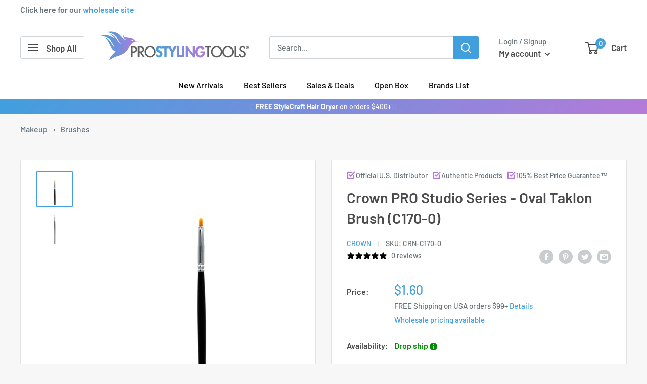

--- FILE ---
content_type: text/html; charset=utf-8
request_url: https://prostylingtools.com/products/crown-studio-series-oval-taklon-brush-c170-1
body_size: 67932
content:
<!doctype html>

<html class="no-js" lang="en">
  <head>
    <!-- Hotjar Tracking Code for Homepage -->
<script>
    (function(h,o,t,j,a,r){
        h.hj=h.hj||function(){(h.hj.q=h.hj.q||[]).push(arguments)};
        h._hjSettings={hjid:5061236,hjsv:6};
        a=o.getElementsByTagName('head')[0];
        r=o.createElement('script');r.async=1;
        r.src=t+h._hjSettings.hjid+j+h._hjSettings.hjsv;
        a.appendChild(r);
    })(window,document,'https://static.hotjar.com/c/hotjar-','.js?sv=');
</script>
    <script src="https://kit.fontawesome.com/663db6d138.js" crossorigin="anonymous"></script>
    <meta charset="utf-8">
    <meta name="viewport" content="width=device-width, initial-scale=1.0, height=device-height, minimum-scale=1.0, maximum-scale=1.0">
    <meta name="theme-color" content="#419fde">
    <meta name="google-site-verification" content="4-prVdrEFsonMYtzGe9jSLyonhYW9KSo-10v25dM4Co" />
    <meta name="google-site-verification" content="ka4MrXnejaEg0KlqHB1xk7YgG6trGBR9qp58xm9f5YU" /><title>Crown PRO Studio Series - Oval Taklon Brush (C170-0)
</title><meta name="description" content="*This item is drop-shipped from the manufacturer. Not eligible for Expedited/Rush shipping. The Oval Taklon Brush is a very small, round synthetic brush. This tiny brush can be used for body painting and makeup applications that require very small details. Bristle Profile: Synthetic Taklon fibers, Incredibly durable, I"><!-- I added the unless and endunless statements before and after the canonical link to try to uncanonicalize the collection pages -Gui 5-2-25 -->
  
  <link rel="canonical" href="https://prostylingtools.com/products/crown-studio-series-oval-taklon-brush-c170-1">
  
<link rel="shortcut icon" href="//prostylingtools.com/cdn/shop/files/newfaviconpst_96x96.png?v=1642112128" type="image/png"><link rel="preload" as="style" href="//prostylingtools.com/cdn/shop/t/33/assets/theme.css?v=32884389543945009271760582040">
    <link rel="preload" as="script" href="//prostylingtools.com/cdn/shop/t/33/assets/theme.js?v=105809043550618644281724355523">
    <link rel="preconnect" href="https://cdn.shopify.com">
    <link rel="preconnect" href="https://fonts.shopifycdn.com">
    <link rel="dns-prefetch" href="https://productreviews.shopifycdn.com">
    <link rel="dns-prefetch" href="https://ajax.googleapis.com">
    <link rel="dns-prefetch" href="https://maps.googleapis.com">
    <link rel="dns-prefetch" href="https://maps.gstatic.com">
    <link rel="stylesheet" href="https://unpkg.com/@icon/icofont/icofont.css">

    <meta property="og:type" content="product">
  <meta property="og:title" content="Crown PRO Studio Series - Oval Taklon Brush (C170-0)"><meta property="og:image" content="http://prostylingtools.com/cdn/shop/products/3647_dadebbe2-d5a7-4f49-b542-bfff7158a482.jpg?v=1655524595">
    <meta property="og:image:secure_url" content="https://prostylingtools.com/cdn/shop/products/3647_dadebbe2-d5a7-4f49-b542-bfff7158a482.jpg?v=1655524595">
    <meta property="og:image:width" content="864">
    <meta property="og:image:height" content="864"><meta property="product:price:amount" content="1.60">
  <meta property="product:price:currency" content="USD"><meta property="og:description" content="*This item is drop-shipped from the manufacturer. Not eligible for Expedited/Rush shipping. The Oval Taklon Brush is a very small, round synthetic brush. This tiny brush can be used for body painting and makeup applications that require very small details. Bristle Profile: Synthetic Taklon fibers, Incredibly durable, I"><meta property="og:url" content="https://prostylingtools.com/products/crown-studio-series-oval-taklon-brush-c170-1">
<meta property="og:site_name" content="ProStylingTools.com"><meta name="twitter:card" content="summary"><meta name="twitter:title" content="Crown PRO Studio Series - Oval Taklon Brush (C170-0)">
  <meta name="twitter:description" content="*This item is drop-shipped from the manufacturer. Not eligible for Expedited/Rush shipping.
The Oval Taklon Brush is a very small, round synthetic brush. This tiny brush can be used for body painting and makeup applications that require very small details.
Bristle Profile: Synthetic Taklon fibers, Incredibly durable, Indefinite lifespan with proper care, Can be used with liquid, powder, and cream cosmetics.">
  <meta name="twitter:image" content="https://prostylingtools.com/cdn/shop/products/3647_dadebbe2-d5a7-4f49-b542-bfff7158a482_600x600_crop_center.jpg?v=1655524595">
    <link rel="preload" href="//prostylingtools.com/cdn/fonts/barlow/barlow_n6.329f582a81f63f125e63c20a5a80ae9477df68e1.woff2" as="font" type="font/woff2" crossorigin><link rel="preload" href="//prostylingtools.com/cdn/fonts/barlow/barlow_n5.a193a1990790eba0cc5cca569d23799830e90f07.woff2" as="font" type="font/woff2" crossorigin><style>
  @font-face {
  font-family: Barlow;
  font-weight: 600;
  font-style: normal;
  font-display: swap;
  src: url("//prostylingtools.com/cdn/fonts/barlow/barlow_n6.329f582a81f63f125e63c20a5a80ae9477df68e1.woff2") format("woff2"),
       url("//prostylingtools.com/cdn/fonts/barlow/barlow_n6.0163402e36247bcb8b02716880d0b39568412e9e.woff") format("woff");
}

  @font-face {
  font-family: Barlow;
  font-weight: 500;
  font-style: normal;
  font-display: swap;
  src: url("//prostylingtools.com/cdn/fonts/barlow/barlow_n5.a193a1990790eba0cc5cca569d23799830e90f07.woff2") format("woff2"),
       url("//prostylingtools.com/cdn/fonts/barlow/barlow_n5.ae31c82169b1dc0715609b8cc6a610b917808358.woff") format("woff");
}

@font-face {
  font-family: Barlow;
  font-weight: 600;
  font-style: normal;
  font-display: swap;
  src: url("//prostylingtools.com/cdn/fonts/barlow/barlow_n6.329f582a81f63f125e63c20a5a80ae9477df68e1.woff2") format("woff2"),
       url("//prostylingtools.com/cdn/fonts/barlow/barlow_n6.0163402e36247bcb8b02716880d0b39568412e9e.woff") format("woff");
}

@font-face {
  font-family: Barlow;
  font-weight: 600;
  font-style: italic;
  font-display: swap;
  src: url("//prostylingtools.com/cdn/fonts/barlow/barlow_i6.5a22bd20fb27bad4d7674cc6e666fb9c77d813bb.woff2") format("woff2"),
       url("//prostylingtools.com/cdn/fonts/barlow/barlow_i6.1c8787fcb59f3add01a87f21b38c7ef797e3b3a1.woff") format("woff");
}


  @font-face {
  font-family: Barlow;
  font-weight: 700;
  font-style: normal;
  font-display: swap;
  src: url("//prostylingtools.com/cdn/fonts/barlow/barlow_n7.691d1d11f150e857dcbc1c10ef03d825bc378d81.woff2") format("woff2"),
       url("//prostylingtools.com/cdn/fonts/barlow/barlow_n7.4fdbb1cb7da0e2c2f88492243ffa2b4f91924840.woff") format("woff");
}

  @font-face {
  font-family: Barlow;
  font-weight: 500;
  font-style: italic;
  font-display: swap;
  src: url("//prostylingtools.com/cdn/fonts/barlow/barlow_i5.714d58286997b65cd479af615cfa9bb0a117a573.woff2") format("woff2"),
       url("//prostylingtools.com/cdn/fonts/barlow/barlow_i5.0120f77e6447d3b5df4bbec8ad8c2d029d87fb21.woff") format("woff");
}

  @font-face {
  font-family: Barlow;
  font-weight: 700;
  font-style: italic;
  font-display: swap;
  src: url("//prostylingtools.com/cdn/fonts/barlow/barlow_i7.50e19d6cc2ba5146fa437a5a7443c76d5d730103.woff2") format("woff2"),
       url("//prostylingtools.com/cdn/fonts/barlow/barlow_i7.47e9f98f1b094d912e6fd631cc3fe93d9f40964f.woff") format("woff");
}


  :root {
    --default-text-font-size : 15px;
    --base-text-font-size    : 16px;
    --heading-font-family    : Barlow, sans-serif;
    --heading-font-weight    : 600;
    --heading-font-style     : normal;
    --text-font-family       : Barlow, sans-serif;
    --text-font-weight       : 500;
    --text-font-style        : normal;
    --text-font-bolder-weight: 600;
    --text-link-decoration   : underline;

    --text-color               : #677279;
    --text-color-rgb           : 103, 114, 121;
    --heading-color            : #4b4b4b;
    --border-color             : #e1e3e4;
    --border-color-rgb         : 225, 227, 228;
    --form-border-color        : #d4d6d8;
    --accent-color             : #419fde;
    --accent-color-rgb         : 65, 159, 222;
    --link-color               : #419fde;
    --link-color-hover         : #1f78b3;
    --background               : #f7f7f7;
    --secondary-background     : #ffffff;
    --secondary-background-rgb : 255, 255, 255;
    --accent-background        : rgba(65, 159, 222, 0.08);

    --input-background: #ffffff;

    --error-color       : #ff0000;
    --error-background  : rgba(255, 0, 0, 0.07);
    --success-color     : #00aa00;
    --success-background: rgba(0, 170, 0, 0.11);

    --primary-button-background      : #419fde;
    --primary-button-background-rgb  : 65, 159, 222;
    --primary-button-text-color      : #ffffff;
    --secondary-button-background    : #b57ad9;
    --secondary-button-background-rgb: 181, 122, 217;
    --secondary-button-text-color    : #ffffff;

    --header-background      : #ffffff;
    --header-text-color      : #4b4b4b;
    --header-light-text-color: #677279;
    --header-border-color    : rgba(103, 114, 121, 0.3);
    --header-accent-color    : #419fde;

    --footer-background-color:    #f3f5f6;
    --footer-heading-text-color:  #4b4b4b;
    --footer-body-text-color:     #677279;
    --footer-body-text-color-rgb: 103, 114, 121;
    --footer-accent-color:        #419fde;
    --footer-accent-color-rgb:    65, 159, 222;
    --footer-border:              none;
    
    --flickity-arrow-color: #abb1b4;--product-on-sale-accent           : #419fde;
    --product-on-sale-accent-rgb       : 65, 159, 222;
    --product-on-sale-color            : #ffffff;
    --product-in-stock-color           : #008a00;
    --product-low-stock-color          : #00a500;
    --product-sold-out-color           : #cf5f5f;
    --product-custom-label-1-background: #008a00;
    --product-custom-label-1-color     : #ffffff;
    --product-custom-label-2-background: #00a500;
    --product-custom-label-2-color     : #ffffff;
    --product-review-star-color        : #ffbd00;

    --mobile-container-gutter : 20px;
    --desktop-container-gutter: 40px;

    /* Shopify related variables */
    --payment-terms-background-color: #f7f7f7;
  }
</style>

<script>
  // IE11 does not have support for CSS variables, so we have to polyfill them
  if (!(((window || {}).CSS || {}).supports && window.CSS.supports('(--a: 0)'))) {
    const script = document.createElement('script');
    script.type = 'text/javascript';
    script.src = 'https://cdn.jsdelivr.net/npm/css-vars-ponyfill@2';
    script.onload = function() {
      cssVars({});
    };

    document.getElementsByTagName('head')[0].appendChild(script);
  }
</script>


    <script>window.performance && window.performance.mark && window.performance.mark('shopify.content_for_header.start');</script><meta name="google-site-verification" content="BRE7JaUqAhJTFCY-XwHqVftw308PLJ7PE_aoNICpIMI">
<meta id="shopify-digital-wallet" name="shopify-digital-wallet" content="/45236060320/digital_wallets/dialog">
<meta name="shopify-checkout-api-token" content="e17c45949cd15e3c5181bb7c11ed4ea2">
<link rel="alternate" type="application/json+oembed" href="https://prostylingtools.com/products/crown-studio-series-oval-taklon-brush-c170-1.oembed">
<script async="async" src="/checkouts/internal/preloads.js?locale=en-US"></script>
<link rel="preconnect" href="https://shop.app" crossorigin="anonymous">
<script async="async" src="https://shop.app/checkouts/internal/preloads.js?locale=en-US&shop_id=45236060320" crossorigin="anonymous"></script>
<script id="apple-pay-shop-capabilities" type="application/json">{"shopId":45236060320,"countryCode":"US","currencyCode":"USD","merchantCapabilities":["supports3DS"],"merchantId":"gid:\/\/shopify\/Shop\/45236060320","merchantName":"ProStylingTools.com","requiredBillingContactFields":["postalAddress","email","phone"],"requiredShippingContactFields":["postalAddress","email","phone"],"shippingType":"shipping","supportedNetworks":["visa","masterCard","amex","discover","elo","jcb"],"total":{"type":"pending","label":"ProStylingTools.com","amount":"1.00"},"shopifyPaymentsEnabled":true,"supportsSubscriptions":true}</script>
<script id="shopify-features" type="application/json">{"accessToken":"e17c45949cd15e3c5181bb7c11ed4ea2","betas":["rich-media-storefront-analytics"],"domain":"prostylingtools.com","predictiveSearch":true,"shopId":45236060320,"locale":"en"}</script>
<script>var Shopify = Shopify || {};
Shopify.shop = "prostylingtools.myshopify.com";
Shopify.locale = "en";
Shopify.currency = {"active":"USD","rate":"1.0"};
Shopify.country = "US";
Shopify.theme = {"name":"Riess Group theme\/master - Keep published","id":130952102048,"schema_name":"Warehouse","schema_version":"2.8.4","theme_store_id":null,"role":"main"};
Shopify.theme.handle = "null";
Shopify.theme.style = {"id":null,"handle":null};
Shopify.cdnHost = "prostylingtools.com/cdn";
Shopify.routes = Shopify.routes || {};
Shopify.routes.root = "/";</script>
<script type="module">!function(o){(o.Shopify=o.Shopify||{}).modules=!0}(window);</script>
<script>!function(o){function n(){var o=[];function n(){o.push(Array.prototype.slice.apply(arguments))}return n.q=o,n}var t=o.Shopify=o.Shopify||{};t.loadFeatures=n(),t.autoloadFeatures=n()}(window);</script>
<script>
  window.ShopifyPay = window.ShopifyPay || {};
  window.ShopifyPay.apiHost = "shop.app\/pay";
  window.ShopifyPay.redirectState = null;
</script>
<script id="shop-js-analytics" type="application/json">{"pageType":"product"}</script>
<script defer="defer" async type="module" src="//prostylingtools.com/cdn/shopifycloud/shop-js/modules/v2/client.init-shop-cart-sync_C5BV16lS.en.esm.js"></script>
<script defer="defer" async type="module" src="//prostylingtools.com/cdn/shopifycloud/shop-js/modules/v2/chunk.common_CygWptCX.esm.js"></script>
<script type="module">
  await import("//prostylingtools.com/cdn/shopifycloud/shop-js/modules/v2/client.init-shop-cart-sync_C5BV16lS.en.esm.js");
await import("//prostylingtools.com/cdn/shopifycloud/shop-js/modules/v2/chunk.common_CygWptCX.esm.js");

  window.Shopify.SignInWithShop?.initShopCartSync?.({"fedCMEnabled":true,"windoidEnabled":true});

</script>
<script defer="defer" async type="module" src="//prostylingtools.com/cdn/shopifycloud/shop-js/modules/v2/client.payment-terms_CZxnsJam.en.esm.js"></script>
<script defer="defer" async type="module" src="//prostylingtools.com/cdn/shopifycloud/shop-js/modules/v2/chunk.common_CygWptCX.esm.js"></script>
<script defer="defer" async type="module" src="//prostylingtools.com/cdn/shopifycloud/shop-js/modules/v2/chunk.modal_D71HUcav.esm.js"></script>
<script type="module">
  await import("//prostylingtools.com/cdn/shopifycloud/shop-js/modules/v2/client.payment-terms_CZxnsJam.en.esm.js");
await import("//prostylingtools.com/cdn/shopifycloud/shop-js/modules/v2/chunk.common_CygWptCX.esm.js");
await import("//prostylingtools.com/cdn/shopifycloud/shop-js/modules/v2/chunk.modal_D71HUcav.esm.js");

  
</script>
<script>
  window.Shopify = window.Shopify || {};
  if (!window.Shopify.featureAssets) window.Shopify.featureAssets = {};
  window.Shopify.featureAssets['shop-js'] = {"shop-cart-sync":["modules/v2/client.shop-cart-sync_ZFArdW7E.en.esm.js","modules/v2/chunk.common_CygWptCX.esm.js"],"init-fed-cm":["modules/v2/client.init-fed-cm_CmiC4vf6.en.esm.js","modules/v2/chunk.common_CygWptCX.esm.js"],"shop-cash-offers":["modules/v2/client.shop-cash-offers_DOA2yAJr.en.esm.js","modules/v2/chunk.common_CygWptCX.esm.js","modules/v2/chunk.modal_D71HUcav.esm.js"],"shop-button":["modules/v2/client.shop-button_tlx5R9nI.en.esm.js","modules/v2/chunk.common_CygWptCX.esm.js"],"shop-toast-manager":["modules/v2/client.shop-toast-manager_ClPi3nE9.en.esm.js","modules/v2/chunk.common_CygWptCX.esm.js"],"init-shop-cart-sync":["modules/v2/client.init-shop-cart-sync_C5BV16lS.en.esm.js","modules/v2/chunk.common_CygWptCX.esm.js"],"avatar":["modules/v2/client.avatar_BTnouDA3.en.esm.js"],"init-windoid":["modules/v2/client.init-windoid_sURxWdc1.en.esm.js","modules/v2/chunk.common_CygWptCX.esm.js"],"init-shop-email-lookup-coordinator":["modules/v2/client.init-shop-email-lookup-coordinator_B8hsDcYM.en.esm.js","modules/v2/chunk.common_CygWptCX.esm.js"],"pay-button":["modules/v2/client.pay-button_FdsNuTd3.en.esm.js","modules/v2/chunk.common_CygWptCX.esm.js"],"shop-login-button":["modules/v2/client.shop-login-button_C5VAVYt1.en.esm.js","modules/v2/chunk.common_CygWptCX.esm.js","modules/v2/chunk.modal_D71HUcav.esm.js"],"init-customer-accounts-sign-up":["modules/v2/client.init-customer-accounts-sign-up_CPSyQ0Tj.en.esm.js","modules/v2/client.shop-login-button_C5VAVYt1.en.esm.js","modules/v2/chunk.common_CygWptCX.esm.js","modules/v2/chunk.modal_D71HUcav.esm.js"],"init-shop-for-new-customer-accounts":["modules/v2/client.init-shop-for-new-customer-accounts_ChsxoAhi.en.esm.js","modules/v2/client.shop-login-button_C5VAVYt1.en.esm.js","modules/v2/chunk.common_CygWptCX.esm.js","modules/v2/chunk.modal_D71HUcav.esm.js"],"init-customer-accounts":["modules/v2/client.init-customer-accounts_DxDtT_ad.en.esm.js","modules/v2/client.shop-login-button_C5VAVYt1.en.esm.js","modules/v2/chunk.common_CygWptCX.esm.js","modules/v2/chunk.modal_D71HUcav.esm.js"],"shop-follow-button":["modules/v2/client.shop-follow-button_Cva4Ekp9.en.esm.js","modules/v2/chunk.common_CygWptCX.esm.js","modules/v2/chunk.modal_D71HUcav.esm.js"],"checkout-modal":["modules/v2/client.checkout-modal_BPM8l0SH.en.esm.js","modules/v2/chunk.common_CygWptCX.esm.js","modules/v2/chunk.modal_D71HUcav.esm.js"],"lead-capture":["modules/v2/client.lead-capture_Bi8yE_yS.en.esm.js","modules/v2/chunk.common_CygWptCX.esm.js","modules/v2/chunk.modal_D71HUcav.esm.js"],"shop-login":["modules/v2/client.shop-login_D6lNrXab.en.esm.js","modules/v2/chunk.common_CygWptCX.esm.js","modules/v2/chunk.modal_D71HUcav.esm.js"],"payment-terms":["modules/v2/client.payment-terms_CZxnsJam.en.esm.js","modules/v2/chunk.common_CygWptCX.esm.js","modules/v2/chunk.modal_D71HUcav.esm.js"]};
</script>
<script>(function() {
  var isLoaded = false;
  function asyncLoad() {
    if (isLoaded) return;
    isLoaded = true;
    var urls = ["https:\/\/js.smile.io\/v1\/smile-shopify.js?shop=prostylingtools.myshopify.com","https:\/\/cdn-app.cart-bot.net\/public\/js\/append.js?shop=prostylingtools.myshopify.com","https:\/\/cdn.joinclyde.com\/scripts\/shopify-storefront.min.js?shop=prostylingtools.myshopify.com","https:\/\/cdn-scripts.signifyd.com\/shopify\/script-tag.js?shop=prostylingtools.myshopify.com","https:\/\/app.hapoapps.com\/shopify_pdf_invoice\/static\/src\/js\/pdf-invoice-frontend-button.js?v=1707108968.897644\u0026shop=prostylingtools.myshopify.com","https:\/\/shopify-widget.route.com\/shopify.widget.js?shop=prostylingtools.myshopify.com","https:\/\/cdn.rebuyengine.com\/onsite\/js\/rebuy.js?shop=prostylingtools.myshopify.com","https:\/\/notifications.mobiloud.com\/js\/one_signal_script.js?shop=prostylingtools.myshopify.com"];
    for (var i = 0; i < urls.length; i++) {
      var s = document.createElement('script');
      s.type = 'text/javascript';
      s.async = true;
      s.src = urls[i];
      var x = document.getElementsByTagName('script')[0];
      x.parentNode.insertBefore(s, x);
    }
  };
  if(window.attachEvent) {
    window.attachEvent('onload', asyncLoad);
  } else {
    window.addEventListener('load', asyncLoad, false);
  }
})();</script>
<script id="__st">var __st={"a":45236060320,"offset":-18000,"reqid":"c340ad65-89a6-4632-b873-7486d82e9d33-1768854746","pageurl":"prostylingtools.com\/products\/crown-studio-series-oval-taklon-brush-c170-1","u":"1e0dce63202a","p":"product","rtyp":"product","rid":7418653212832};</script>
<script>window.ShopifyPaypalV4VisibilityTracking = true;</script>
<script id="captcha-bootstrap">!function(){'use strict';const t='contact',e='account',n='new_comment',o=[[t,t],['blogs',n],['comments',n],[t,'customer']],c=[[e,'customer_login'],[e,'guest_login'],[e,'recover_customer_password'],[e,'create_customer']],r=t=>t.map((([t,e])=>`form[action*='/${t}']:not([data-nocaptcha='true']) input[name='form_type'][value='${e}']`)).join(','),a=t=>()=>t?[...document.querySelectorAll(t)].map((t=>t.form)):[];function s(){const t=[...o],e=r(t);return a(e)}const i='password',u='form_key',d=['recaptcha-v3-token','g-recaptcha-response','h-captcha-response',i],f=()=>{try{return window.sessionStorage}catch{return}},m='__shopify_v',_=t=>t.elements[u];function p(t,e,n=!1){try{const o=window.sessionStorage,c=JSON.parse(o.getItem(e)),{data:r}=function(t){const{data:e,action:n}=t;return t[m]||n?{data:e,action:n}:{data:t,action:n}}(c);for(const[e,n]of Object.entries(r))t.elements[e]&&(t.elements[e].value=n);n&&o.removeItem(e)}catch(o){console.error('form repopulation failed',{error:o})}}const l='form_type',E='cptcha';function T(t){t.dataset[E]=!0}const w=window,h=w.document,L='Shopify',v='ce_forms',y='captcha';let A=!1;((t,e)=>{const n=(g='f06e6c50-85a8-45c8-87d0-21a2b65856fe',I='https://cdn.shopify.com/shopifycloud/storefront-forms-hcaptcha/ce_storefront_forms_captcha_hcaptcha.v1.5.2.iife.js',D={infoText:'Protected by hCaptcha',privacyText:'Privacy',termsText:'Terms'},(t,e,n)=>{const o=w[L][v],c=o.bindForm;if(c)return c(t,g,e,D).then(n);var r;o.q.push([[t,g,e,D],n]),r=I,A||(h.body.append(Object.assign(h.createElement('script'),{id:'captcha-provider',async:!0,src:r})),A=!0)});var g,I,D;w[L]=w[L]||{},w[L][v]=w[L][v]||{},w[L][v].q=[],w[L][y]=w[L][y]||{},w[L][y].protect=function(t,e){n(t,void 0,e),T(t)},Object.freeze(w[L][y]),function(t,e,n,w,h,L){const[v,y,A,g]=function(t,e,n){const i=e?o:[],u=t?c:[],d=[...i,...u],f=r(d),m=r(i),_=r(d.filter((([t,e])=>n.includes(e))));return[a(f),a(m),a(_),s()]}(w,h,L),I=t=>{const e=t.target;return e instanceof HTMLFormElement?e:e&&e.form},D=t=>v().includes(t);t.addEventListener('submit',(t=>{const e=I(t);if(!e)return;const n=D(e)&&!e.dataset.hcaptchaBound&&!e.dataset.recaptchaBound,o=_(e),c=g().includes(e)&&(!o||!o.value);(n||c)&&t.preventDefault(),c&&!n&&(function(t){try{if(!f())return;!function(t){const e=f();if(!e)return;const n=_(t);if(!n)return;const o=n.value;o&&e.removeItem(o)}(t);const e=Array.from(Array(32),(()=>Math.random().toString(36)[2])).join('');!function(t,e){_(t)||t.append(Object.assign(document.createElement('input'),{type:'hidden',name:u})),t.elements[u].value=e}(t,e),function(t,e){const n=f();if(!n)return;const o=[...t.querySelectorAll(`input[type='${i}']`)].map((({name:t})=>t)),c=[...d,...o],r={};for(const[a,s]of new FormData(t).entries())c.includes(a)||(r[a]=s);n.setItem(e,JSON.stringify({[m]:1,action:t.action,data:r}))}(t,e)}catch(e){console.error('failed to persist form',e)}}(e),e.submit())}));const S=(t,e)=>{t&&!t.dataset[E]&&(n(t,e.some((e=>e===t))),T(t))};for(const o of['focusin','change'])t.addEventListener(o,(t=>{const e=I(t);D(e)&&S(e,y())}));const B=e.get('form_key'),M=e.get(l),P=B&&M;t.addEventListener('DOMContentLoaded',(()=>{const t=y();if(P)for(const e of t)e.elements[l].value===M&&p(e,B);[...new Set([...A(),...v().filter((t=>'true'===t.dataset.shopifyCaptcha))])].forEach((e=>S(e,t)))}))}(h,new URLSearchParams(w.location.search),n,t,e,['guest_login'])})(!0,!0)}();</script>
<script integrity="sha256-4kQ18oKyAcykRKYeNunJcIwy7WH5gtpwJnB7kiuLZ1E=" data-source-attribution="shopify.loadfeatures" defer="defer" src="//prostylingtools.com/cdn/shopifycloud/storefront/assets/storefront/load_feature-a0a9edcb.js" crossorigin="anonymous"></script>
<script crossorigin="anonymous" defer="defer" src="//prostylingtools.com/cdn/shopifycloud/storefront/assets/shopify_pay/storefront-65b4c6d7.js?v=20250812"></script>
<script data-source-attribution="shopify.dynamic_checkout.dynamic.init">var Shopify=Shopify||{};Shopify.PaymentButton=Shopify.PaymentButton||{isStorefrontPortableWallets:!0,init:function(){window.Shopify.PaymentButton.init=function(){};var t=document.createElement("script");t.src="https://prostylingtools.com/cdn/shopifycloud/portable-wallets/latest/portable-wallets.en.js",t.type="module",document.head.appendChild(t)}};
</script>
<script data-source-attribution="shopify.dynamic_checkout.buyer_consent">
  function portableWalletsHideBuyerConsent(e){var t=document.getElementById("shopify-buyer-consent"),n=document.getElementById("shopify-subscription-policy-button");t&&n&&(t.classList.add("hidden"),t.setAttribute("aria-hidden","true"),n.removeEventListener("click",e))}function portableWalletsShowBuyerConsent(e){var t=document.getElementById("shopify-buyer-consent"),n=document.getElementById("shopify-subscription-policy-button");t&&n&&(t.classList.remove("hidden"),t.removeAttribute("aria-hidden"),n.addEventListener("click",e))}window.Shopify?.PaymentButton&&(window.Shopify.PaymentButton.hideBuyerConsent=portableWalletsHideBuyerConsent,window.Shopify.PaymentButton.showBuyerConsent=portableWalletsShowBuyerConsent);
</script>
<script>
  function portableWalletsCleanup(e){e&&e.src&&console.error("Failed to load portable wallets script "+e.src);var t=document.querySelectorAll("shopify-accelerated-checkout .shopify-payment-button__skeleton, shopify-accelerated-checkout-cart .wallet-cart-button__skeleton"),e=document.getElementById("shopify-buyer-consent");for(let e=0;e<t.length;e++)t[e].remove();e&&e.remove()}function portableWalletsNotLoadedAsModule(e){e instanceof ErrorEvent&&"string"==typeof e.message&&e.message.includes("import.meta")&&"string"==typeof e.filename&&e.filename.includes("portable-wallets")&&(window.removeEventListener("error",portableWalletsNotLoadedAsModule),window.Shopify.PaymentButton.failedToLoad=e,"loading"===document.readyState?document.addEventListener("DOMContentLoaded",window.Shopify.PaymentButton.init):window.Shopify.PaymentButton.init())}window.addEventListener("error",portableWalletsNotLoadedAsModule);
</script>

<script type="module" src="https://prostylingtools.com/cdn/shopifycloud/portable-wallets/latest/portable-wallets.en.js" onError="portableWalletsCleanup(this)" crossorigin="anonymous"></script>
<script nomodule>
  document.addEventListener("DOMContentLoaded", portableWalletsCleanup);
</script>

<link id="shopify-accelerated-checkout-styles" rel="stylesheet" media="screen" href="https://prostylingtools.com/cdn/shopifycloud/portable-wallets/latest/accelerated-checkout-backwards-compat.css" crossorigin="anonymous">
<style id="shopify-accelerated-checkout-cart">
        #shopify-buyer-consent {
  margin-top: 1em;
  display: inline-block;
  width: 100%;
}

#shopify-buyer-consent.hidden {
  display: none;
}

#shopify-subscription-policy-button {
  background: none;
  border: none;
  padding: 0;
  text-decoration: underline;
  font-size: inherit;
  cursor: pointer;
}

#shopify-subscription-policy-button::before {
  box-shadow: none;
}

      </style>

<script>window.performance && window.performance.mark && window.performance.mark('shopify.content_for_header.end');</script>

    <link rel="stylesheet" href="//prostylingtools.com/cdn/shop/t/33/assets/theme.css?v=32884389543945009271760582040">

    
  <script type="application/ld+json">
  {
    "@context": "https://schema.org",
    "@type": "Product",
    "productID": 7418653212832,
    "offers": [{
          "@type": "Offer",
          "name": "Default Title",
          "availability":"https://schema.org/InStock",
          "price": 1.6,
          "priceCurrency": "USD",
          "priceValidUntil": "2026-01-29","sku": "CRN-C170-0",
          "url": "/products/crown-studio-series-oval-taklon-brush-c170-1?variant=42216321646752"
        }
],"brand": {
      "@type": "Brand",
      "name": "Crown"
    },
    "name": "Crown PRO Studio Series - Oval Taklon Brush (C170-0)",
    "description": "*This item is drop-shipped from the manufacturer. Not eligible for Expedited\/Rush shipping.\nThe Oval Taklon Brush is a very small, round synthetic brush. This tiny brush can be used for body painting and makeup applications that require very small details.\nBristle Profile: Synthetic Taklon fibers, Incredibly durable, Indefinite lifespan with proper care, Can be used with liquid, powder, and cream cosmetics.",
    "category": "",
    "url": "/products/crown-studio-series-oval-taklon-brush-c170-1",
    "sku": "CRN-C170-0",
    "image": {
      "@type": "ImageObject",
      "url": "https://prostylingtools.com/cdn/shop/products/3647_dadebbe2-d5a7-4f49-b542-bfff7158a482.jpg?v=1655524595&width=1024",
      "image": "https://prostylingtools.com/cdn/shop/products/3647_dadebbe2-d5a7-4f49-b542-bfff7158a482.jpg?v=1655524595&width=1024",
      "name": "Crown Studio Series - Oval Taklon Brush (C170-0)",
      "width": "1024",
      "height": "1024"
    }
  }
  </script>



  <script type="application/ld+json">
  {
    "@context": "https://schema.org",
    "@type": "BreadcrumbList",
  "itemListElement": [{
      "@type": "ListItem",
      "position": 1,
      "name": "Home",
      "item": "https://prostylingtools.com"
    },{
          "@type": "ListItem",
          "position": 2,
          "name": "Crown PRO Studio Series - Oval Taklon Brush (C170-0)",
          "item": "https://prostylingtools.com/products/crown-studio-series-oval-taklon-brush-c170-1"
        }]
  }
  </script>



    <script>
      // This allows to expose several variables to the global scope, to be used in scripts
      window.theme = {
        pageType: "product",
        cartCount: 0,
        moneyFormat: "${{amount}}",
        moneyWithCurrencyFormat: "${{amount}} USD",
        currencyCodeEnabled: false,
        showDiscount: true,
        discountMode: "percentage",
        searchMode: "product,article,page",
        searchUnavailableProducts: "show",
        cartType: "drawer"
      };

      window.routes = {
        rootUrl: "\/",
        rootUrlWithoutSlash: '',
        cartUrl: "\/cart",
        cartAddUrl: "\/cart\/add",
        cartChangeUrl: "\/cart\/change",
        searchUrl: "\/search",
        productRecommendationsUrl: "\/recommendations\/products"
      };

      window.languages = {
        productRegularPrice: "Regular price",
        productSalePrice: "Sale price",
        collectionOnSaleLabel: "Save {{savings}}",
        productFormUnavailable: "Unavailable",
        productFormAddToCart: "Add to cart",
        productFormPreOrder: "Pre-order",
        productFormSoldOut: "Out of stock",
        productAdded: "Product has been added to your cart",
        productAddedShort: "Added!",
        shippingEstimatorNoResults: "No shipping could be found for your address.",
        shippingEstimatorOneResult: "There is one shipping rate for your address:",
        shippingEstimatorMultipleResults: "There are {{count}} shipping rates for your address:",
        shippingEstimatorErrors: "There are some errors:"
      };

      window.lazySizesConfig = {
        loadHidden: false,
        hFac: 0.8,
        expFactor: 3,
        customMedia: {
          '--phone': '(max-width: 640px)',
          '--tablet': '(min-width: 641px) and (max-width: 1023px)',
          '--lap': '(min-width: 1024px)'
        }
      };

      document.documentElement.className = document.documentElement.className.replace('no-js', 'js');
    </script><script src="https://code.jquery.com/jquery-3.6.0.min.js" integrity="sha256-/xUj+3OJU5yExlq6GSYGSHk7tPXikynS7ogEvDej/m4=" crossorigin="anonymous"></script>
    <script src="//prostylingtools.com/cdn/shop/t/33/assets/theme.js?v=105809043550618644281724355523" defer></script>
    <script src="//prostylingtools.com/cdn/shop/t/33/assets/custom.js?v=55130698816238630331705317836" defer></script><script>
        (function () {
          window.onpageshow = function() {
            // We force re-freshing the cart content onpageshow, as most browsers will serve a cache copy when hitting the
            // back button, which cause staled data
            document.documentElement.dispatchEvent(new CustomEvent('cart:refresh', {
              bubbles: true,
              detail: {scrollToTop: false}
            }));
          };
        })();
      </script><!-- BEGIN app block: shopify://apps/elevar-conversion-tracking/blocks/dataLayerEmbed/bc30ab68-b15c-4311-811f-8ef485877ad6 -->



<script type="module" dynamic>
  const configUrl = "/a/elevar/static/configs/b748ac966176baf2fad200301a9093564103015d/config.js";
  const config = (await import(configUrl)).default;
  const scriptUrl = config.script_src_app_theme_embed;

  if (scriptUrl) {
    const { handler } = await import(scriptUrl);

    await handler(
      config,
      {
        cartData: {
  marketId: "924221600",
  attributes:{},
  cartTotal: "0.0",
  currencyCode:"USD",
  items: []
}
,
        user: {cartTotal: "0.0",
    currencyCode:"USD",customer: {},
}
,
        isOnCartPage:false,
        collectionView:null,
        searchResultsView:null,
        productView:{
    attributes:{},
    currencyCode:"USD",defaultVariant: {id:"CRN-C170-0",name:"Crown PRO Studio Series - Oval Taklon Brush (C170-0)",
        brand:"Crown",
        category:"",
        variant:"Default Title",
        price: "1.6",
        productId: "7418653212832",
        variantId: "42216321646752",
        compareAtPrice: "0.0",image:"\/\/prostylingtools.com\/cdn\/shop\/products\/3647_dadebbe2-d5a7-4f49-b542-bfff7158a482.jpg?v=1655524595",url:"\/products\/crown-studio-series-oval-taklon-brush-c170-1?variant=42216321646752"},items: [{id:"CRN-C170-0",name:"Crown PRO Studio Series - Oval Taklon Brush (C170-0)",
          brand:"Crown",
          category:"",
          variant:"Default Title",
          price: "1.6",
          productId: "7418653212832",
          variantId: "42216321646752",
          compareAtPrice: "0.0",image:"\/\/prostylingtools.com\/cdn\/shop\/products\/3647_dadebbe2-d5a7-4f49-b542-bfff7158a482.jpg?v=1655524595",url:"\/products\/crown-studio-series-oval-taklon-brush-c170-1?variant=42216321646752"},]
  },
        checkoutComplete: null
      }
    );
  }
</script>


<!-- END app block --><!-- BEGIN app block: shopify://apps/labeler/blocks/app-embed/38a5b8ec-f58a-4fa4-8faa-69ddd0f10a60 -->

<script>
  let aco_allProducts = new Map();
</script>
<script>
  const normalStyle = [
  "background: rgb(173, 216, 230)",
  "padding: 15px",
  "font-size: 1.5em",
  "font-family: 'Poppins', sans-serif",
  "color: black",
  "border-radius: 10px",
  ];
  const warningStyle = [
  "background: rgb(255, 165, 0)",
  "padding: 15px",
  "font-size: 1.5em",
  "font-family: 'Poppins', sans-serif",
  "color: black", 
  "border-radius: 10px",
  ];
  let content = "%cWelcome to labeler v3!🎉🎉";
  let version = "v3";

  if (version !== "v3") {
    content = "%cWarning! Update labeler to v3 ⚠️⚠️";
    console.log(content, warningStyle.join(";"));
  }
  else {
    console.log(content, normalStyle.join(";"));
  }
  try{
     
    
        aco_allProducts.set(`crown-studio-series-oval-taklon-brush-c170-1`,{
              availableForSale: true,
              collections: [{"id":301649690784,"handle":"best-sellers","title":"Best Sellers","updated_at":"2026-01-19T15:15:46-05:00","body_html":"Our top selling products in order of sales rank.","published_at":"2023-02-23T11:48:42-05:00","sort_order":"best-selling","template_suffix":"","disjunctive":false,"rules":[{"column":"variant_price","relation":"greater_than","condition":"0"},{"column":"variant_inventory","relation":"greater_than","condition":"0"},{"column":"type","relation":"not_equals","condition":"Insurance"},{"column":"type","relation":"not_equals","condition":"clyde_contract"}],"published_scope":"global"},{"id":301700579488,"handle":"crown","title":"Crown","updated_at":"2026-01-19T07:09:17-05:00","body_html":"","published_at":"2023-02-28T16:56:53-05:00","sort_order":"best-selling","template_suffix":"brand","disjunctive":false,"rules":[{"column":"vendor","relation":"equals","condition":"Crown"},{"column":"tag","relation":"equals","condition":"Crown"}],"published_scope":"global","image":{"created_at":"2023-02-28T16:56:51-05:00","alt":null,"width":210,"height":80,"src":"\/\/prostylingtools.com\/cdn\/shop\/collections\/Crown.png?v=1677621412"}},{"id":640777552238,"handle":"everything","title":"Everything (Exclusions)","updated_at":"2026-01-19T14:51:18-05:00","body_html":"","published_at":"2025-11-05T10:59:19-05:00","sort_order":"best-selling","template_suffix":"","disjunctive":false,"rules":[{"column":"type","relation":"not_equals","condition":"clyde_contract"},{"column":"type","relation":"not_equals","condition":"Insurance"},{"column":"variant_price","relation":"greater_than","condition":"0"},{"column":"vendor","relation":"not_contains","condition":"Braids \u0026 Freckles"},{"column":"vendor","relation":"not_contains","condition":"YS Park"}],"published_scope":"global"},{"id":652569641326,"handle":"everything-no-exclusions","title":"Everything (No Exclusions)","updated_at":"2026-01-19T14:51:18-05:00","body_html":"","published_at":"2025-10-14T14:07:30-04:00","sort_order":"best-selling","template_suffix":"","disjunctive":false,"rules":[{"column":"variant_price","relation":"greater_than","condition":"0"}],"published_scope":"global"},{"id":301641859232,"handle":"face-body","title":"Face \u0026 Body","updated_at":"2026-01-19T14:45:19-05:00","body_html":"","published_at":"2023-02-22T21:19:01-05:00","sort_order":"best-selling","template_suffix":null,"disjunctive":true,"rules":[{"column":"tag","relation":"equals","condition":"Face \u0026 Body"}],"published_scope":"global","image":{"created_at":"2023-02-22T21:19:01-05:00","alt":"38","width":336,"height":285,"src":"\/\/prostylingtools.com\/cdn\/shop\/collections\/38.jpg?v=1677118742"}},{"id":301641892000,"handle":"makeup","title":"Makeup","updated_at":"2026-01-19T07:09:17-05:00","body_html":"","published_at":"2023-02-22T21:19:04-05:00","sort_order":"best-selling","template_suffix":"","disjunctive":true,"rules":[{"column":"tag","relation":"equals","condition":"Makeup"}],"published_scope":"global","image":{"created_at":"2023-02-22T21:19:05-05:00","alt":"39","width":870,"height":340,"src":"\/\/prostylingtools.com\/cdn\/shop\/collections\/39.jpg?v=1677118746"}},{"id":301720174752,"handle":"makeup-brushes","title":"Makeup Brushes","updated_at":"2026-01-19T07:09:17-05:00","body_html":"","published_at":"2023-03-02T02:45:15-05:00","sort_order":"best-selling","template_suffix":"","disjunctive":false,"rules":[{"column":"tag","relation":"equals","condition":"Brushes"},{"column":"tag","relation":"equals","condition":"Makeup"}],"published_scope":"global"},{"id":301649658016,"handle":"new-arrivals","title":"New Arrivals","updated_at":"2026-01-19T14:51:18-05:00","body_html":"Check out the latest additions to our catalog!","published_at":"2023-02-23T11:45:20-05:00","sort_order":"created-desc","template_suffix":"","disjunctive":false,"rules":[{"column":"variant_price","relation":"greater_than","condition":"0"},{"column":"type","relation":"not_equals","condition":"Insurance"},{"column":"type","relation":"not_equals","condition":"clyde_contract"}],"published_scope":"global"}],
              first_variant: {"id":42216321646752,"title":"Default Title","option1":"Default Title","option2":null,"option3":null,"sku":"CRN-C170-0","requires_shipping":true,"taxable":true,"featured_image":null,"available":true,"name":"Crown PRO Studio Series - Oval Taklon Brush (C170-0)","public_title":null,"options":["Default Title"],"price":160,"weight":91,"compare_at_price":0,"inventory_management":null,"barcode":null,"requires_selling_plan":false,"selling_plan_allocations":[],"quantity_rule":{"min":1,"max":null,"increment":1}},
              price:`1.60`,
              compareAtPriceRange: {
                maxVariantPrice: {
                    amount: `0.00`,
                    currencyCode: `USD`
                },
                minVariantPrice: {
                    amount: `0.00`,
                    currencyCode: `USD`
                },
              },
              createdAt: `2022-06-17 23:56:34 -0400`,
              featuredImage: `products/3647_dadebbe2-d5a7-4f49-b542-bfff7158a482.jpg`,
              handle: `crown-studio-series-oval-taklon-brush-c170-1`,
              id:"7418653212832",
              images: [
                
                {
                  id: "32450596569248",
                  url: `products/3647_dadebbe2-d5a7-4f49-b542-bfff7158a482.jpg`,
                  altText: `Crown Studio Series - Oval Taklon Brush (C170-0)`,
                },
                
                {
                  id: "32450596602016",
                  url: `products/3648_e684a485-d8e0-4304-bd72-8b3b1051d0ca.jpg`,
                  altText: `Crown Studio Series - Oval Taklon Brush (C170-0)`,
                },
                
              ],
              priceRange: {
                maxVariantPrice: {
                  amount:`1.60`
                },
                minVariantPrice: {
                  amount:`1.60`
                },
              },
              productType: ``,
              publishedAt: `2022-06-18 01:57:58 -0400`,
              tags: ["Brushes","crown","dropship","Face \u0026 Body","Makeup"],
              title: `Crown PRO Studio Series - Oval Taklon Brush (C170-0)`,
              variants: [
                
                {
                availableForSale: true,
                compareAtPrice : {
                  amount:`0.00`
                },
                id: `gid://shopify/ProductVariant/42216321646752`,
                quantityAvailable:0,
                image : {
                  id: "null",
                  url: ``,
                  altText: ``,
                },
                price :{
                  amount: `1.60`,
                  currencyCode: `USD`
                  },
                title: `Default Title`,
                },
                
              ] ,
              vendor: `Crown`,
              type: ``,
            });
       
   
    
       }catch(err){
        console.log(err)
       }
       aco_allProducts.forEach((value,key) => {
        const data = aco_allProducts.get(key)
        data.totalInventory = data.variants.reduce((acc,curr) => {
          return acc + curr.quantityAvailable
        },0)
        data.variants.forEach((el,index)=>{
          if(!el.image.url){
            data.variants[index].image.url = data.images[0]?.url || ""
          }
        })
        aco_allProducts.set(key,data)
       });
</script>

  
    <script>
      const betaStyle = [
      "background: rgb(244, 205, 50)",
      "padding: 5px",
      "font-size: 1em",
      "font-family: 'Poppins', sans-serif",
      "color: black",
      "border-radius: 10px",
      ];
        const isbeta = "true";
        const betaContent = "%cBeta version"
        console.log(betaContent, betaStyle.join(";"));
        let labelerCdnData = {"version":"v3","status":true,"storeFrontApi":"80e1df0d941f622298f4c5e5688a989a","subscription":{"plan":"Basic Plan","isActive":true},"badges":[{"id":"b1d3be7c-4929-4fbd-837a-959b9950bbe5","title":"FREE GIFT","imageUrl":"uploads/css/css-badge/labeler-css-badge-cmqLw4.png","svgUrl":"uploads/css/css-badge/labeler-css-badge-cmqLw4.svg","pngUrl":null,"webpUrl":null,"style":{"type":"percentage","angle":0,"width":28,"height":25,"margin":{"top":0,"left":"inherit","right":0,"bottom":"inherit","objectPosition":"right top"},"opacity":1,"position":"RT","svgStyle":{"text":[{"x":"8","y":"17","key":"t1","fill":"#ffffff","text":"FREE","type":"text","fontSize":"9","fontFamily":"Barlow","fontWeight":"bold","letterSpacing":"0"},{"x":"8","y":"27","key":"t2","fill":"#ffffff","text":"GIFT","type":"text","fontSize":"9","fontFamily":"Barlow","fontWeight":"800","letterSpacing":"1"}],"shape":[{"key":"s1","fill":"#b57ad9","type":"path"}]},"alignment":null,"animation":{"name":"none","duration":6,"iteration":"infinite"},"aspectRatio":true},"createdAt":"2025-12-23T20:24:07.543Z","isActivated":true,"rules":{"inStock":false,"lowStock":10,"selected":["specificTags"],"scheduler":{"status":false,"endDate":"2026-02-23T00:00:00.000Z","endTime":"23:59","timezone":"(GMT-12:00) Etc/GMT+12","weekdays":{"friday":{"end":"23:59","start":"00:00","status":true},"monday":{"end":"23:59","start":"00:00","status":true},"sunday":{"end":"23:59","start":"00:00","status":true},"tuesday":{"end":"23:59","start":"00:00","status":true},"saturday":{"end":"23:59","start":"00:00","status":true},"thursday":{"end":"23:59","start":"00:00","status":true},"wednesday":{"end":"23:59","start":"00:00","status":true}},"startDate":"2025-12-23T00:00:00.000Z","startTime":"00:00"},"comingSoon":7,"outOfStock":false,"priceRange":{"max":2000,"min":0},"allProducts":false,"newArrivals":7,"productType":{"excludeTypes":[],"includeTypes":[]},"specificTags":{"excludeTags":[],"includeTags":["gift"]},"productVendor":{"excludeVendors":[],"includeVendors":[]},"publishedDate":{"to":"2025-12-23T00:00:00.000Z","from":"2025-12-16T00:00:00.000Z"},"specificProducts":[],"specificVariants":[],"countryRestriction":{"excludedCountry":[],"includedCountry":[]},"specificCollection":{"excludeCollections":[],"includeCollections":[]}},"svgToStoreFront":true,"premium":false,"selectedPages":["products","collections","search","home"],"dynamic":false,"options":{"timerOptions":{"dayLabel":"Days","minLabel":"Minutes","secLabel":"Seconds","hourLabel":"Hours","hideAfterTimeOut":false},"configurations":{"link":{"href":"","status":false,"target":"_blank"},"tooltip":{"status":false,"content":"","direction":"right"},"priority":1,"customCss":{"css":"","status":false},"onlyOnMobile":false,"onlyOnDesktop":false,"disabledBlocks":"","disabledLocale":[],"showOnAllDevices":true,"onlyOnFeaturedImage":false},"percentageInBetweenForSaleOn":{"max":100,"min":1,"status":false}},"shopId":"6a79c8af-f669-4ea7-bf3b-fd225fe1ecd1","categoryId":"b0954095-8c7c-4c53-bab3-0adf375f48ce","collectionId":"d3832a00-b1d1-4854-8d94-ca2fd655ec2e","Category":{"name":"Customizable","id":"b0954095-8c7c-4c53-bab3-0adf375f48ce"}}],"labels":[{"id":"b551440e-2264-4203-9f17-9f2bcf85ff2f","title":"Black Friday","imageUrl":"uploads/css/css-badge/labeler-css-badge-zDYSJp.png","svgUrl":"uploads/css/css-badge/labeler-css-badge-zDYSJp.svg","pngUrl":null,"webpUrl":null,"style":{"type":"fixed","angle":0,"width":100,"height":25,"margin":{"top":0,"left":"inherit","right":"inherit","bottom":0,"objectPosition":"inherit"},"opacity":1,"position":"belowProductName","svgStyle":{"text":[{"x":"10","y":"11","key":"t1","fill":"#ffffff","text":"BLACK FRIDAY","type":"text","fontSize":"7","fontFamily":"Roboto","fontWeight":"bold","letterSpacing":"0em"}],"shape":[{"key":"s1","fill":"#000000","type":"path"}]},"alignment":"left","animation":{"name":"none","duration":2,"iteration":1},"aspectRatio":true},"createdAt":"2025-11-26T21:01:05.826Z","isActivated":false,"rules":{"inStock":false,"lowStock":10,"selected":["specificTags"],"scheduler":{"status":false,"endDate":"2026-01-26T00:00:00.000Z","endTime":"23:59","timezone":"(GMT-12:00) Etc/GMT+12","weekdays":{"friday":{"end":"23:59","start":"00:00","status":true},"monday":{"end":"23:59","start":"00:00","status":true},"sunday":{"end":"23:59","start":"00:00","status":true},"tuesday":{"end":"23:59","start":"00:00","status":true},"saturday":{"end":"23:59","start":"00:00","status":true},"thursday":{"end":"23:59","start":"00:00","status":true},"wednesday":{"end":"23:59","start":"00:00","status":true}},"startDate":"2025-11-26T00:00:00.000Z","startTime":"00:00"},"comingSoon":7,"outOfStock":false,"priceRange":{"max":2000,"min":0},"allProducts":false,"newArrivals":7,"productType":{"excludeTypes":[],"includeTypes":[]},"specificTags":{"excludeTags":[],"includeTags":["warehouse"]},"productVendor":{"excludeVendors":[],"includeVendors":[]},"publishedDate":{"to":"2025-11-26T00:00:00.000Z","from":"2025-11-19T00:00:00.000Z"},"specificProducts":[],"specificVariants":[],"countryRestriction":{"excludedCountry":[],"includedCountry":[]},"specificCollection":{"excludeCollections":[],"includeCollections":[]}},"svgToStoreFront":true,"premium":false,"selectedPages":["products","collections"],"dynamic":false,"options":{"timerOptions":{"dayLabel":"Days","minLabel":"Minutes","secLabel":"Seconds","hourLabel":"Hours","hideAfterTimeOut":false},"configurations":{"link":{"href":"","status":false,"target":"_blank"},"tooltip":{"status":false,"content":"","direction":"right"},"priority":1,"customCss":{"css":"","status":false},"onlyOnMobile":false,"onlyOnDesktop":false,"disabledBlocks":"","disabledLocale":[],"showOnAllDevices":true,"onlyOnFeaturedImage":false},"percentageInBetweenForSaleOn":{"max":100,"min":1,"status":false}},"shopId":"6a79c8af-f669-4ea7-bf3b-fd225fe1ecd1","categoryId":"b0954095-8c7c-4c53-bab3-0adf375f48ce","collectionId":"a1a3e8a9-332f-4096-bd3b-ff863dfb8d94","Category":{"id":"b0954095-8c7c-4c53-bab3-0adf375f48ce","name":"Customizable"}}],"trustBadges":[],"announcements":[]}
        const labeler = {}
        labeler.version = version
        labeler.ipCountry={
          country:"",
          ip:"",
        }
        labeler.page = "product"
        if(labeler.page.includes("collection.")) labeler.page = "collection";
        if(labeler.page.includes("product.")) labeler.page = "product";
        if(labelerCdnData){
          labelerCdnData.badges = labelerCdnData.badges.filter(badge=> !badge.premium || (labelerCdnData.subscription.isActive && badge.premium))
          labelerCdnData.labels = labelerCdnData.labels.filter(label=> !label.premium || (labelerCdnData.subscription.isActive && label.premium))
          labelerCdnData.announcements = labelerCdnData.announcements.filter(announcement=> !announcement.premium || (labelerCdnData.subscription.isActive && announcement.premium))
          labelerCdnData.trustBadges = labelerCdnData.trustBadges.filter(trustBadge=> !trustBadge.premium || (labelerCdnData.subscription.isActive && trustBadge.premium))
          labeler.labelerData = labelerCdnData
        }
    </script>
    <script
      id="labeler_bundle"
      src="https://cdn.shopify.com/extensions/019aa5a9-33de-7785-bd5d-f450f9f04838/4.1.1/assets/bundle.js"
      type="text/javascript"
      defer
    ></script>
    <link rel="stylesheet" href="https://cdn.shopify.com/extensions/019aa5a9-33de-7785-bd5d-f450f9f04838/4.1.1/assets/styles.css">
  


  <script>
    const HANDLE = decodeURIComponent(window.location.pathname).split("/").pop(); const getAngerTag = (element) => { if (element) { const angerTag = element.querySelector("a"); if (angerTag) return angerTag; return getAngerTag(element.parentElement); } }; window.identifyImage = ( productId, type, handle, id, imageSrc, featuredImage, allImageSrc, image ) => { if ( (image.clientHeight <= 100 && image.clientHeight != 0) || image.closest(".product__zoom-wrapper") ) return false; let angerTag = image.closest("a"); if (!angerTag) angerTag = image.closest("a"); if (!angerTag) angerTag = image?.parentElement?.querySelector("a"); if (!angerTag && window.Shopify.theme.id != 130952102048) angerTag = getAngerTag(image.parentElement); const filter = angerTag ? decodeURIComponent(angerTag.href).split("/").pop().split("?")[0] : null; if (labeler.page != "product" && filter != handle) return false; else if (labeler.page == "product") { if (HANDLE != handle && filter != handle) return false; } if (type == "LABEL") { [ { cls: "aco-price-wrapper", fn: getPriceWrapper, }, { cls: "aco-title-wrapper", fn: getTitleWrapper, }, ].map((el) => { const wrapper = el.fn(image, handle); if (wrapper) { wrapper.setAttribute(`aco-${type}-id`, id); wrapper.setAttribute(`aco-product-id`, productId); if (!wrapper.className.includes(el.cls)) { wrapper.classList.add(el.cls + `-${productId}`); } } }); } return true; }; const getPriceWrapper = (image, handle) => { if (labeler.page == "product" && HANDLE == handle) { return image .closest(".product-block-list__wrapper") ?.querySelector(".price"); } else return image .closest(".product-item") ?.querySelector(".product-item__info .price"); }; const getTitleWrapper = (image, handle) => { if (labeler.page == "product" && HANDLE == handle) { return image .closest(".product-block-list__wrapper h1.product-meta__title") ?.querySelector(".product__title h1"); } else return image .closest(".product-item") ?.querySelector(".product-item__info a.product-item__title"); }; window.badgeElementPlacingLocation = ( elementsToInsertBadge, productId, badgeId, handle, element ) => { if (labeler.page === "collection") { return Array.from(elementsToInsertBadge).map((el) => { let newElement = el .closest("a") ?.querySelector(".aspect-ratio--square img"); if (newElement) { newElement.setAttribute("aco-badge-id", badgeId); newElement.setAttribute("aco-product-id", productId); return newElement; } return el; }); } return elementsToInsertBadge; };
  </script>

<!-- END app block --><!-- BEGIN app block: shopify://apps/klaviyo-email-marketing-sms/blocks/klaviyo-onsite-embed/2632fe16-c075-4321-a88b-50b567f42507 -->












  <script async src="https://static.klaviyo.com/onsite/js/TAgGrt/klaviyo.js?company_id=TAgGrt"></script>
  <script>!function(){if(!window.klaviyo){window._klOnsite=window._klOnsite||[];try{window.klaviyo=new Proxy({},{get:function(n,i){return"push"===i?function(){var n;(n=window._klOnsite).push.apply(n,arguments)}:function(){for(var n=arguments.length,o=new Array(n),w=0;w<n;w++)o[w]=arguments[w];var t="function"==typeof o[o.length-1]?o.pop():void 0,e=new Promise((function(n){window._klOnsite.push([i].concat(o,[function(i){t&&t(i),n(i)}]))}));return e}}})}catch(n){window.klaviyo=window.klaviyo||[],window.klaviyo.push=function(){var n;(n=window._klOnsite).push.apply(n,arguments)}}}}();</script>

  
    <script id="viewed_product">
      if (item == null) {
        var _learnq = _learnq || [];

        var MetafieldReviews = null
        var MetafieldYotpoRating = null
        var MetafieldYotpoCount = null
        var MetafieldLooxRating = null
        var MetafieldLooxCount = null
        var okendoProduct = null
        var okendoProductReviewCount = null
        var okendoProductReviewAverageValue = null
        try {
          // The following fields are used for Customer Hub recently viewed in order to add reviews.
          // This information is not part of __kla_viewed. Instead, it is part of __kla_viewed_reviewed_items
          MetafieldReviews = {};
          MetafieldYotpoRating = null
          MetafieldYotpoCount = null
          MetafieldLooxRating = null
          MetafieldLooxCount = null

          okendoProduct = null
          // If the okendo metafield is not legacy, it will error, which then requires the new json formatted data
          if (okendoProduct && 'error' in okendoProduct) {
            okendoProduct = null
          }
          okendoProductReviewCount = okendoProduct ? okendoProduct.reviewCount : null
          okendoProductReviewAverageValue = okendoProduct ? okendoProduct.reviewAverageValue : null
        } catch (error) {
          console.error('Error in Klaviyo onsite reviews tracking:', error);
        }

        var item = {
          Name: "Crown PRO Studio Series - Oval Taklon Brush (C170-0)",
          ProductID: 7418653212832,
          Categories: ["Best Sellers","Crown","Everything (Exclusions)","Everything (No Exclusions)","Face \u0026 Body","Makeup","Makeup Brushes","New Arrivals"],
          ImageURL: "https://prostylingtools.com/cdn/shop/products/3647_dadebbe2-d5a7-4f49-b542-bfff7158a482_grande.jpg?v=1655524595",
          URL: "https://prostylingtools.com/products/crown-studio-series-oval-taklon-brush-c170-1",
          Brand: "Crown",
          Price: "$1.60",
          Value: "1.60",
          CompareAtPrice: "$0.00"
        };
        _learnq.push(['track', 'Viewed Product', item]);
        _learnq.push(['trackViewedItem', {
          Title: item.Name,
          ItemId: item.ProductID,
          Categories: item.Categories,
          ImageUrl: item.ImageURL,
          Url: item.URL,
          Metadata: {
            Brand: item.Brand,
            Price: item.Price,
            Value: item.Value,
            CompareAtPrice: item.CompareAtPrice
          },
          metafields:{
            reviews: MetafieldReviews,
            yotpo:{
              rating: MetafieldYotpoRating,
              count: MetafieldYotpoCount,
            },
            loox:{
              rating: MetafieldLooxRating,
              count: MetafieldLooxCount,
            },
            okendo: {
              rating: okendoProductReviewAverageValue,
              count: okendoProductReviewCount,
            }
          }
        }]);
      }
    </script>
  




  <script>
    window.klaviyoReviewsProductDesignMode = false
  </script>







<!-- END app block --><!-- BEGIN app block: shopify://apps/autocart/blocks/autocart/aac12e90-e97d-4173-bb1b-0facfcf7d6e4 --><script>
  
  

  window.autoCartConfig = {
    metaobjects: [{"active":true,"debug":false,"discount":{"message":"GIFT","value":"100","pressedButton":"percentage","active":true,"variant":"automatic"},"hidden_attribute":{"_autocart":true,"_filters":"[]"},"keep":false,"products":{"reload":true,"sellingPlan":null,"removeOthers":false,"selectedProductVariant":"automatic","singleProductVariantQuantity":"1","parameters":{"pT":[],"cT":[],"cll":[]},"schedule":null,"entries":[{"id":"gid:\/\/shopify\/ProductVariant\/42216002683040","quantity":"1","handle":"zhorn-nonoise-universal-sound-reducer-attachment-for-hair-dryers-1"},{"id":"gid:\/\/shopify\/ProductVariant\/52373437317486","quantity":"1","handle":"elchim-hot-honey-care-dryer-infusion-bundle-nozzle-40-pods"}],"handles":["zhorn-nonoise-universal-sound-reducer-attachment-for-hair-dryers-1","elchim-hot-honey-care-dryer-infusion-bundle-nozzle-40-pods"],"pickerVariant":"product"},"rules":{"and":[{"\u003e":[{"reduce":[{"filter":[{"var":"items"},{"or":[{"===":[{"var":"product_id"},7418573914272]}]}]},{"+":[{"var":"accumulator"},{"var":"current.quantity"}]},0]},0]}]},"title":"8th Sense Hot Honey Care","valueLabel":[{"label":"Elchim 8th Sense Sunset Copper Hair Dryer","value":7418573914272}]},{"active":true,"debug":false,"discount":{"message":"GIFT","value":"100","pressedButton":"percentage","active":true,"variant":"automatic"},"hidden_attribute":{"_autocart":true,"_filters":"[]"},"keep":false,"products":{"reload":true,"sellingPlan":null,"removeOthers":false,"selectedProductVariant":"automatic","singleProductVariantQuantity":"1","parameters":{"pT":[],"cT":[],"cll":[]},"schedule":null,"entries":[{"id":"gid:\/\/shopify\/ProductVariant\/42216002683040","quantity":"1","handle":"zhorn-nonoise-universal-sound-reducer-attachment-for-hair-dryers-1"}],"handles":["zhorn-nonoise-universal-sound-reducer-attachment-for-hair-dryers-1"],"pickerVariant":"product"},"rules":{"and":[{"\u003e":[{"reduce":[{"filter":[{"var":"items"},{"or":[{"===":[{"var":"product_id"},7418868596896]},{"===":[{"var":"product_id"},12560965173408]},{"===":[{"var":"product_id"},10536489648288]},{"===":[{"var":"product_id"},10550247325856]},{"===":[{"var":"product_id"},14640209887598]},{"===":[{"var":"product_id"},14287409381536]},{"===":[{"var":"product_id"},14787525869934]},{"===":[{"var":"product_id"},8204638716064]},{"===":[{"var":"product_id"},7770990903456]},{"===":[{"var":"product_id"},10109215703200]},{"===":[{"var":"product_id"},14894959755630]},{"===":[{"var":"product_id"},11096775393440]},{"===":[{"var":"product_id"},11096340267168]},{"===":[{"var":"product_id"},7418668679328]},{"===":[{"var":"product_id"},7418668548256]},{"===":[{"var":"product_id"},14739664994670]},{"===":[{"var":"product_id"},7418884718752]},{"===":[{"var":"product_id"},7418591117472]}]}]},{"+":[{"var":"accumulator"},{"var":"current.quantity"}]},0]},0]}]},"title":"Free NoNoise","valueLabel":[{"label":"Croc Professional Premium IC Hair Dryer + FREE Magic Nozzle","value":7418591117472},{"label":"Gamma+ Plasma Professional Hair Dryer - Matte Black \u0026 Blue","value":7418884718752},{"label":"Valera Academy Pro 2100 Hair Dryer","value":7418668679328},{"label":"Valera Master Pro 3000 Light Hair Dryer","value":7418668548256},{"label":"Valera Master Pro 3200 Professional Hair Dryer - Rose Gold","value":14739664994670},{"label":"GHD Air Professional Hair Dryer","value":11096775393440},{"label":"GHD Helios Advanced Professional Hair Dryer","value":11096340267168},{"label":"FHI Heat Platform 2000 Nano Power Pro Hair Dryer (PF7006)","value":10109215703200},{"label":"FHI Heat Platform Handle-less Hair Dryer (PF2001)","value":14894959755630},{"label":"BaBylissPRO Limited Edition Nano Titanium Hair Dryer \u0026 1.5\" Ultra-Thin Flat Iron Value Set (BNTPP58-24)","value":10536489648288},{"label":"BaBylissPRO Limited Edition Porcelain Ceramic Hair Dryer, Curling Iron, and Triple Barrel Waver Value Set (BPPP7)","value":10550247325856},{"label":"BaBylissPRO Nano Titanium Lightweight Ionic Hair Dryer \u0026 1\" Ultra-Thin Flat Iron Value Set - Matte Black (BNTPPMB415)","value":14640209887598},{"label":"BaBylissPRO Nano Titanium Lightweight Ionic Hair Dryer \u0026 Folding Travel Hair Dryer Value Set (BNTPP70)","value":14287409381536},{"label":"BaBylissPRO Nano Titanium Limited Edition Compact Folding Ionic Dryer \u0026 1.25\" Digital Ionic Flat Iron Bundle (BNTPP81)","value":14787525869934},{"label":"BaBylissPRO Nano Titanium Portofino Hair Dryer - Black","value":8204638716064},{"label":"BaBylissPRO Porcelain Ceramic Triple Barrel Waver \u0026 Carrera2 Hair Dryer Limited Edition Mega Value Styling Set","value":7770990903456},{"label":"Sutra Beauty Infrared AC IR Hair Dryer (20ACBDIRI-B1)","value":12560965173408},{"label":"Solano Professional High Performance Moda Dryer","value":7418868596896},{"label":"Elchim 8th Sense Sunset Copper Hair Dryer","value":7418573914272}]},{"active":true,"debug":false,"discount":{"message":"GIFT","value":"100","pressedButton":"percentage","active":true,"variant":"automatic"},"hidden_attribute":{"_autocart":true,"_filters":"[]"},"keep":false,"products":{"reload":true,"sellingPlan":null,"removeOthers":false,"selectedProductVariant":"automatic","singleProductVariantQuantity":"1","parameters":{"pT":[],"cT":[],"cll":[]},"schedule":null,"entries":[{"id":"gid:\/\/shopify\/ProductVariant\/51780289069422","quantity":"1","handle":"babylisspro-x-tomb45-wireless-charging-pad-fxt45mat"}],"handles":["babylisspro-x-tomb45-wireless-charging-pad-fxt45mat"],"pickerVariant":"product"},"rules":{"and":[{"\u003e":[{"reduce":[{"filter":[{"var":"items"},{"or":[{"===":[{"var":"product_id"},14654535467374]}]}]},{"+":[{"var":"accumulator"},{"var":"current.quantity"}]},0]},0]}]},"title":"Tomb45 Charging Pad Trimmer 1","valueLabel":[{"label":"BaBylissPRO x Tomb45 Wireless Charging Trimmer (FXT45T)","value":14654535467374}]},{"active":true,"debug":false,"discount":{"message":"GIFT","value":"100","pressedButton":"percentage","active":true,"variant":"automatic"},"hidden_attribute":{"_autocart":true,"_filters":"[]"},"keep":false,"products":{"reload":true,"sellingPlan":null,"removeOthers":false,"selectedProductVariant":"automatic","singleProductVariantQuantity":"1","parameters":{"pT":[],"cT":[],"cll":[]},"schedule":null,"entries":[{"id":"gid:\/\/shopify\/ProductVariant\/43087715139744","quantity":1,"handle":"stylecraft-professional-cosmic-infrared-smart-hair-dryer-with-brushless-motor"}],"handles":["stylecraft-professional-cosmic-infrared-smart-hair-dryer-with-brushless-motor"],"pickerVariant":"product"},"rules":{"and":[{"\u003e":[{"var":"total_price"},40000]}]},"title":"FREE Hair Dryer on $400+","valueLabel":[]},{"active":true,"debug":false,"discount":{"message":"GIFT","value":"100","pressedButton":"percentage","active":true,"variant":"automatic"},"hidden_attribute":{"_autocart":true,"_filters":"[]"},"keep":false,"products":{"reload":true,"sellingPlan":null,"removeOthers":false,"selectedProductVariant":"automatic","singleProductVariantQuantity":"1","parameters":{"pT":[],"cT":[],"cll":[]},"schedule":null,"entries":[{"id":"gid:\/\/shopify\/ProductVariant\/51780289069422","quantity":"1","handle":"babylisspro-x-tomb45-wireless-charging-pad-fxt45mat"}],"handles":["babylisspro-x-tomb45-wireless-charging-pad-fxt45mat"],"pickerVariant":"product"},"rules":{"and":[{"\u003e":[{"reduce":[{"filter":[{"var":"items"},{"or":[{"===":[{"var":"product_id"},14654534222190]}]}]},{"+":[{"var":"accumulator"},{"var":"current.quantity"}]},0]},0]}]},"title":"Tomb45 Charging Pad Clipper","valueLabel":[{"label":"BaBylissPRO x Tomb45 Wireless Charging Clipper (FXT45C)","value":14654534222190},{"label":"BaBylissPRO x Tomb45 Wireless Charging Trimmer (FXT45T)","value":14654535467374}]}],
    autocleanRulesValue: true,
    customStyles: `#ac-submit-button {
background-color:#419fde;

}`,
    customDialogStyles: `#ac-dialog {
color:#4b4b4b;
}
.ac-bg-primary {
background-color: #419fde !important;
}
.ac-outline-primary {
outline-color: #b57ad9 !important;
}
.ac-text-center {
margin-top: 20px !important;
}
button.ac-bg-card {
background-color: #cdcdcd !important;
}
button.ac-bg-card.ac-bg-primary {
background-color: #419fde !important;
}`,
    actionVariant: "automatic",
    buttonLabel: `Open Autocart` || "Open Autocart",
    modalTitle: `FREE GIFT!`,
    modalSubtitle: `Your order qualifies for a free item! Choose from the options below:`,
    backButton: `Back` || "Back",
    nextButton: `Next` || "Next" ,
    confirmButton: `Add for Free` || "Confirm",
    denyButton: `I don't want a free gift` || "I don't want any product",
    closeButton: `[X] CLOSE` || "Close",
    variantLabel: `Variants`,
    variantDescription: `Select the variant of the product.`,
    variantSelectButton: `Select`,
    variantSelectPlaceholder: `No variant selected` || `No variant selected`,
    cornerLabel: `Gift(s)`,
    confirmModalTitle: `Products to add`,
    confirmModalDescription: `The following products are going to be added to your cart, accept or refuse.`,
    loadingToastTitle: `Updating cart...`,
    updateToastTitle: `Cart has been updated.`,
    updateToastDescription: `Your cart is out of date. Reload to reflect the changes.`,
    manualOpen: false, 
    debug: false,
    manualReload: false,
    excludedDiscounts: ``,
    openModalEmpty: ``,
    additionalSettings: {  },
    onEndCallback: () => {
      
    },
  };


  const cart_type = "drawer";
  const customerLanguage = "en";
  const customerCountry = "US";
  const market = 924221600;

  window.autoCartConfig.settings =  {
    cart_type,
    customerCountry,
    customerLanguage,
    market,
  };

  window.shopifyCart = {"note":null,"attributes":{},"original_total_price":0,"total_price":0,"total_discount":0,"total_weight":0.0,"item_count":0,"items":[],"requires_shipping":false,"currency":"USD","items_subtotal_price":0,"cart_level_discount_applications":[],"checkout_charge_amount":0};


  
  const autocartDialogStyles = document.createElement("style");
  autocartDialogStyles.textContent = `#ac-dialog {
color:#4b4b4b;
}
.ac-bg-primary {
background-color: #419fde !important;
}
.ac-outline-primary {
outline-color: #b57ad9 !important;
}
.ac-text-center {
margin-top: 20px !important;
}
button.ac-bg-card {
background-color: #cdcdcd !important;
}
button.ac-bg-card.ac-bg-primary {
background-color: #419fde !important;
}`;
  document.head.appendChild(autocartDialogStyles);

  const autocartPrimaryButton = document.createElement("style");
  autocartPrimaryButton.textContent = `#ac-submit-button {
background-color:#419fde;

}`;
  document.head.appendChild(autocartPrimaryButton);

  const ac_customerId = undefined;
  window.autoCartConfig.customer = ac_customerId !== undefined ? {
    id: "",
    email: "",
    orders_count: undefined,
    tags: null,
  } : null;

  // Saving all rules titles for cart.attributes clean up
  window.autoCartConfig.titles = {};
  for (const { title } of window.autoCartConfig.metaobjects) {
    window.autoCartConfig.titles[title] = "";
  }
  window.autoCartConfig._metaobjects = window.autoCartConfig.metaobjects;
  // Remove from metaobjects items with _scope that targets "checkout"
  window.autoCartConfig.metaobjects = window.autoCartConfig.metaobjects.filter(m => !m.hidden_attribute["_scope"]?.includes("checkout"))

  const ac_collections = {};
  const collectionsProducts = {};
  const products = {};
  let autoCartError = "";
  // automation targets
  // tutti i values di tutti i metaobjects
  let product;
  // mapping of collections handle
  // (ogni collezione ha il suo handle)
  
  // mapping of product handle
  // (ogni prodotto ha il suo handle)
  

  
    

    

    
      
      
        
        
          try {
          product = null;
          product = {"id":7418569982112,"title":"ZHORN NoNoise Universal Sound Reducer Attachment for Hair Dryers","handle":"zhorn-nonoise-universal-sound-reducer-attachment-for-hair-dryers-1","description":"\u003cp\u003eA Quiet Revolution. New 2019 model!\u003c\/p\u003e\n\u003cp\u003eNoNoise hair dryer noise reducer by ZHORN is the worlds most advanced and innovative accessory for hair dryers. ZHORN invented and patented the world's first hair dryer noise reducer and has perfected this brand new Universal model which will fit almost any hair dryer! You simply remove the existing back screen from the dryer, and attach the NoNoise Reducer in its place!\u003c\/p\u003e\n\u003cul\u003e\n\u003cli\u003ePreserve your hearing - Patented sound absorbing technology reduces acoustic power up to 70%.\u003c\/li\u003e\n\u003cli\u003eNo affect on performance - Thoroughly tested to not reduce airflow, heat, or life of your dryer.\u003c\/li\u003e\n\u003cli\u003eUniversal fit - Designed to fit most hair dryers and is compatible with about 95% of professional dryers.\u003c\/li\u003e\n\u003cli\u003eFast \u0026amp; easy install - now with 2 different installation options for more compatibility.\u003c\/li\u003e\n\u003cli\u003eSuper lightweight - won't cause any noticeable difference to dryer.\u003c\/li\u003e\n\u003cli\u003eRemovable - Easily removes and re-attaches whenever you'd like for easy cleaning.\u003c\/li\u003e\n\u003cli\u003eEliminates hair suction on the back of the dryer due to radial air entrance.\u003c\/li\u003e\n\u003cli\u003ePreserve your dryer - New patented washable filter which keeps hair and dust out of your dryer 10X better than regular dryer filters, ensuring its longevity.\u003c\/li\u003e\n\u003cli\u003eUnbreakable - protects your dryer against impacts! No more broken rear caps\/filters!\u003c\/li\u003e\n\u003c\/ul\u003e","published_at":"2025-04-02T09:53:57-04:00","created_at":"2022-06-17T21:23:42-04:00","vendor":"ZHORN","type":"","tags":["discontinued"],"price":1995,"price_min":1995,"price_max":1995,"available":true,"price_varies":false,"compare_at_price":2995,"compare_at_price_min":2995,"compare_at_price_max":2995,"compare_at_price_varies":false,"variants":[{"id":42216002683040,"title":"Black","option1":"Black","option2":null,"option3":null,"sku":"ZN-NN-B","requires_shipping":true,"taxable":true,"featured_image":null,"available":true,"name":"ZHORN NoNoise Universal Sound Reducer Attachment for Hair Dryers - Black","public_title":"Black","options":["Black"],"price":1995,"weight":91,"compare_at_price":2995,"inventory_management":"shopify","barcode":"7898079440932","requires_selling_plan":false,"selling_plan_allocations":[],"quantity_rule":{"min":1,"max":null,"increment":1}},{"id":42216002715808,"title":"Red","option1":"Red","option2":null,"option3":null,"sku":"ZN-NN-R","requires_shipping":true,"taxable":true,"featured_image":null,"available":true,"name":"ZHORN NoNoise Universal Sound Reducer Attachment for Hair Dryers - Red","public_title":"Red","options":["Red"],"price":1995,"weight":91,"compare_at_price":2995,"inventory_management":"shopify","barcode":"","requires_selling_plan":false,"selling_plan_allocations":[],"quantity_rule":{"min":1,"max":null,"increment":1}},{"id":42216002748576,"title":"Grey","option1":"Grey","option2":null,"option3":null,"sku":"ZN-NN-G","requires_shipping":true,"taxable":true,"featured_image":null,"available":false,"name":"ZHORN NoNoise Universal Sound Reducer Attachment for Hair Dryers - Grey","public_title":"Grey","options":["Grey"],"price":1995,"weight":91,"compare_at_price":2995,"inventory_management":"shopify","barcode":"7898079441960","requires_selling_plan":false,"selling_plan_allocations":[],"quantity_rule":{"min":1,"max":null,"increment":1}},{"id":42216002781344,"title":"White","option1":"White","option2":null,"option3":null,"sku":"ZN-NN-W","requires_shipping":true,"taxable":true,"featured_image":null,"available":true,"name":"ZHORN NoNoise Universal Sound Reducer Attachment for Hair Dryers - White","public_title":"White","options":["White"],"price":1995,"weight":91,"compare_at_price":2995,"inventory_management":"shopify","barcode":"","requires_selling_plan":false,"selling_plan_allocations":[],"quantity_rule":{"min":1,"max":null,"increment":1}}],"images":["\/\/prostylingtools.com\/cdn\/shop\/products\/2297_88bc1be6-f0b9-447c-9995-4a3078323a3a.jpg?v=1655515423"],"featured_image":"\/\/prostylingtools.com\/cdn\/shop\/products\/2297_88bc1be6-f0b9-447c-9995-4a3078323a3a.jpg?v=1655515423","options":["Color"],"media":[{"alt":"ZHORN NoNoise Universal Sound Reducer for Hair Dryers","id":24877158269088,"position":1,"preview_image":{"aspect_ratio":1.0,"height":1000,"width":1000,"src":"\/\/prostylingtools.com\/cdn\/shop\/products\/2297_88bc1be6-f0b9-447c-9995-4a3078323a3a.jpg?v=1655515423"},"aspect_ratio":1.0,"height":1000,"media_type":"image","src":"\/\/prostylingtools.com\/cdn\/shop\/products\/2297_88bc1be6-f0b9-447c-9995-4a3078323a3a.jpg?v=1655515423","width":1000}],"requires_selling_plan":false,"selling_plan_groups":[],"content":"\u003cp\u003eA Quiet Revolution. New 2019 model!\u003c\/p\u003e\n\u003cp\u003eNoNoise hair dryer noise reducer by ZHORN is the worlds most advanced and innovative accessory for hair dryers. ZHORN invented and patented the world's first hair dryer noise reducer and has perfected this brand new Universal model which will fit almost any hair dryer! You simply remove the existing back screen from the dryer, and attach the NoNoise Reducer in its place!\u003c\/p\u003e\n\u003cul\u003e\n\u003cli\u003ePreserve your hearing - Patented sound absorbing technology reduces acoustic power up to 70%.\u003c\/li\u003e\n\u003cli\u003eNo affect on performance - Thoroughly tested to not reduce airflow, heat, or life of your dryer.\u003c\/li\u003e\n\u003cli\u003eUniversal fit - Designed to fit most hair dryers and is compatible with about 95% of professional dryers.\u003c\/li\u003e\n\u003cli\u003eFast \u0026amp; easy install - now with 2 different installation options for more compatibility.\u003c\/li\u003e\n\u003cli\u003eSuper lightweight - won't cause any noticeable difference to dryer.\u003c\/li\u003e\n\u003cli\u003eRemovable - Easily removes and re-attaches whenever you'd like for easy cleaning.\u003c\/li\u003e\n\u003cli\u003eEliminates hair suction on the back of the dryer due to radial air entrance.\u003c\/li\u003e\n\u003cli\u003ePreserve your dryer - New patented washable filter which keeps hair and dust out of your dryer 10X better than regular dryer filters, ensuring its longevity.\u003c\/li\u003e\n\u003cli\u003eUnbreakable - protects your dryer against impacts! No more broken rear caps\/filters!\u003c\/li\u003e\n\u003c\/ul\u003e"};
          if (typeof product === "object" && !product.error){
            products["8th Sense Hot Honey Care"] = products["8th Sense Hot Honey Care"] || [];
            products["8th Sense Hot Honey Care"].push(product);
          }
        } catch (e) {
          console.error("Error while retriving product handle", e)
        }
        
      
        
        
          try {
          product = null;
          product = {"id":14787547169134,"title":"Elchim Hot Honey Care Dryer Infusion Bundle (Nozzle + 40 pods)","handle":"elchim-hot-honey-care-dryer-infusion-bundle-nozzle-40-pods","description":"\u003cp\u003e\u003cem\u003e\u003cstrong\u003e**Compatible exclusively with Elchim dryer models:\u003c\/strong\u003e\u003c\/em\u003e\u003cem\u003e\u003cstrong\u003e\u003c\/strong\u003e\u003c\/em\u003e\u003c\/p\u003e\n\u003cul\u003e\n\u003cli\u003e\u003cem\u003e\u003cstrong\u003e\u003cspan\u003e8th Sense \/ Sunset Copper\u003c\/span\u003e\u003c\/strong\u003e\u003c\/em\u003e\u003c\/li\u003e\n\u003cli\u003e\u003cem\u003e\u003cstrong\u003e\u003cspan\u003eXlite \/ Xlite Plus\u003c\/span\u003e\u003c\/strong\u003e\u003c\/em\u003e\u003c\/li\u003e\n\u003cli\u003e\u003cem\u003e\u003cstrong\u003e\u003cspan\u003e3900 \/ 3900 Light\u003c\/span\u003e\u003c\/strong\u003e\u003c\/em\u003e\u003c\/li\u003e\n\u003cli\u003e\u003cem\u003e\u003cstrong\u003e\u003cspan\u003eRun\u003c\/span\u003e\u003c\/strong\u003e\u003c\/em\u003e\u003c\/li\u003e\n\u003c\/ul\u003e\n\u003cp\u003eDo you dream of soft and shiny hair? The revolution of your hair is Hot Honey Care. Elchim hair dryer technology meets haircare in the innovative 3 in 1 system: drying, styling and treatment in one single pass! The special treatment in single-use pods, combined with the use of Elchim’s hairdryers, transforms the hair while drying and styling with an immediate effect. Thanks to the innovative patented technology, the heat and airflow of the hairdryer activate the principles contained in the pod while drying, styling, and treating the hair in one quick step, with perfect uniformity and ensured wow effect.\u003c\/p\u003e\n\u003cp\u003e\u003cspan\u003e\u003cstrong\u003eBundle includes:\u003c\/strong\u003e\u003c\/span\u003e\u003c\/p\u003e\n\u003cul\u003e\n\u003cli\u003e\u003cspan\u003eHot Honey Care Starter kit with concentrator Nozzle + (2) Sublime Liss + (2) Supreme Glossy Pods.\u003c\/span\u003e\u003c\/li\u003e\n\u003cli\u003e\n\u003cspan\u003eUltra Bodifying Refill Pack (12 pods)\u003c\/span\u003e\n\u003cul\u003e\n\u003cli\u003e\u003cspan\u003eBody and volume: Stop flat and shapeless lengths! Ultra Bodifying gives volume, body and improves the texture of hair.\u003c\/span\u003e\u003c\/li\u003e\n\u003c\/ul\u003e\n\u003c\/li\u003e\n\u003cli\u003e\n\u003cspan\u003eX-Volume Refill Pack (12 pods)\u003c\/span\u003e\u003cbr\u003e\n\u003cul\u003e\n\u003cli\u003e\u003cspan\u003eExtra Volume: goodbye flat hair! More volume to the hair from the roots as well as shine and softness.\u003c\/span\u003e\u003c\/li\u003e\n\u003c\/ul\u003e\n\u003c\/li\u003e\n\u003cli\u003e\n\u003cspan\u003eSublime Liss Refill Pack (12 pods)\u003c\/span\u003e\n\u003cul\u003e\n\u003cli\u003e\u003cspan\u003eSmoothing action: gives your hair a new life, obtaining perfect smoothness in a single pass.\u003c\/span\u003e\u003c\/li\u003e\n\u003c\/ul\u003e\n\u003c\/li\u003e\n\u003c\/ul\u003e\n\u003cp\u003e\u003cspan\u003e\u003cstrong\u003eFeatures:\u003c\/strong\u003e\u003c\/span\u003e\u003c\/p\u003e\n\u003cul\u003e\n\u003cli\u003e\n\u003cstrong\u003eEasy to use:\u003c\/strong\u003e a real beauty ritual in the salon or directly in the comfort of your own home for everyone. Just insert the pods in the special cosmetic concentrator compatible with several Elchim dryers and starts your blowout as usual.\u003c\/li\u003e\n\u003cli\u003e\n\u003cstrong\u003eImmediate effect:\u003c\/strong\u003e your hair will be visibly softer and shinier and with the desired effect. A perfect and professional hair setting even at home same as in your favorite beauty salon.\u003c\/li\u003e\n\u003cli\u003e\n\u003cstrong\u003eNo rinsing:\u003c\/strong\u003e you can immediately enjoy your new hair.\u003c\/li\u003e\n\u003c\/ul\u003e\n\u003cp\u003e\u003cspan\u003e\u003cstrong\u003eBenefits\u003c\/strong\u003e\u003c\/span\u003e:\u003c\/p\u003e\n\u003cdiv id=\"tab-description\" class=\"woocommerce-Tabs-panel woocommerce-Tabs-panel--description panel entry-content wc-tab\"\u003e\n\u003cp\u003e\u003cstrong\u003eWow Effect:\u003c\/strong\u003e\u003cspan\u003e The results are visible after a few minutes of drying. Thanks to the beneficial effects of Hot Honey Care and other professional principles, the hair is more beautiful and softer.\u003c\/span\u003e\u003cbr\u003e\u003cstrong\u003eN\u003c\/strong\u003e\u003cstrong\u003eatural Care\u003c\/strong\u003e\u003cstrong\u003e:\u003c\/strong\u003e\u003cspan\u003e Dull or frizzy hair is cared for thanks to the nutritional principles of honey, evenly distributed throughout the hair with the heat and air of Elchim’s hairdryers.\u003c\/span\u003e\u003cbr\u003e\u003cstrong\u003eMaximum Efficiency:\u003c\/strong\u003e\u003cspan\u003e Thanks to Hot Honey Care technology, which optimizes the flow of hot air, the Hot Honey Care treatment is evenly distributed over the lengths, unlike masks, sprays or balms applied separately. All this without weighting down the hair.\u003c\/span\u003e\u003cbr\u003e\u003cstrong\u003eTime-saving:\u003c\/strong\u003e\u003cspan\u003e No further steps or rinsing: Hot Honey Care is activated immediately, drying, and treating your hair in one single step while reducing drastically styling time.\u003c\/span\u003e\u003cbr\u003e\u003cstrong\u003eEasy Styling:\u003c\/strong\u003e\u003cspan\u003e Softer hair also means easy for professional and flawless styling.\u003c\/span\u003e\u003c\/p\u003e\n\u003cp\u003e\u003cspan\u003e\u003cstrong\u003eHow to use Hot Honey Care:\u003c\/strong\u003e\u003c\/span\u003e\u003c\/p\u003e\n\u003col\u003e\n\u003cli\u003e\u003cspan\u003eInsert the Hot Honey Care pod inside Elchim’s compatible hair dryer concentrator*, ensuring the perfect closure of the cap.\u003c\/span\u003e\u003c\/li\u003e\n\u003cli\u003e\u003cspan\u003eDry and style the hair as per usual and obtain immediate results after a few minutes.\u003c\/span\u003e\u003c\/li\u003e\n\u003cli\u003eTreatment\u003cspan\u003e \u003c\/span\u003e\u003cspan\u003ewithout\u003c\/span\u003e\u003cspan\u003e \u003c\/span\u003erinsing\u003c\/li\u003e\n\u003c\/ol\u003e\n\u003c\/div\u003e","published_at":"2025-08-26T15:48:07-04:00","created_at":"2025-08-26T15:48:05-04:00","vendor":"Elchim","type":"","tags":["Hair Dryer Accessories","Hair Dryer Attachments","Hair Dryer Attachments \u0026 Accessories"],"price":4995,"price_min":4995,"price_max":4995,"available":true,"price_varies":false,"compare_at_price":17000,"compare_at_price_min":17000,"compare_at_price_max":17000,"compare_at_price_varies":false,"variants":[{"id":52373437317486,"title":"Default Title","option1":"Default Title","option2":null,"option3":null,"sku":"EL-HOTBUNDLE","requires_shipping":true,"taxable":true,"featured_image":null,"available":true,"name":"Elchim Hot Honey Care Dryer Infusion Bundle (Nozzle + 40 pods)","public_title":null,"options":["Default Title"],"price":4995,"weight":91,"compare_at_price":17000,"inventory_management":"shopify","barcode":null,"requires_selling_plan":false,"selling_plan_allocations":[],"quantity_rule":{"min":1,"max":null,"increment":1}}],"images":["\/\/prostylingtools.com\/cdn\/shop\/files\/hothoneybundleelchim.png?v=1756245478"],"featured_image":"\/\/prostylingtools.com\/cdn\/shop\/files\/hothoneybundleelchim.png?v=1756245478","options":["Title"],"media":[{"alt":null,"id":52758549627246,"position":1,"preview_image":{"aspect_ratio":1.0,"height":1000,"width":1000,"src":"\/\/prostylingtools.com\/cdn\/shop\/files\/hothoneybundleelchim.png?v=1756245478"},"aspect_ratio":1.0,"height":1000,"media_type":"image","src":"\/\/prostylingtools.com\/cdn\/shop\/files\/hothoneybundleelchim.png?v=1756245478","width":1000}],"requires_selling_plan":false,"selling_plan_groups":[],"content":"\u003cp\u003e\u003cem\u003e\u003cstrong\u003e**Compatible exclusively with Elchim dryer models:\u003c\/strong\u003e\u003c\/em\u003e\u003cem\u003e\u003cstrong\u003e\u003c\/strong\u003e\u003c\/em\u003e\u003c\/p\u003e\n\u003cul\u003e\n\u003cli\u003e\u003cem\u003e\u003cstrong\u003e\u003cspan\u003e8th Sense \/ Sunset Copper\u003c\/span\u003e\u003c\/strong\u003e\u003c\/em\u003e\u003c\/li\u003e\n\u003cli\u003e\u003cem\u003e\u003cstrong\u003e\u003cspan\u003eXlite \/ Xlite Plus\u003c\/span\u003e\u003c\/strong\u003e\u003c\/em\u003e\u003c\/li\u003e\n\u003cli\u003e\u003cem\u003e\u003cstrong\u003e\u003cspan\u003e3900 \/ 3900 Light\u003c\/span\u003e\u003c\/strong\u003e\u003c\/em\u003e\u003c\/li\u003e\n\u003cli\u003e\u003cem\u003e\u003cstrong\u003e\u003cspan\u003eRun\u003c\/span\u003e\u003c\/strong\u003e\u003c\/em\u003e\u003c\/li\u003e\n\u003c\/ul\u003e\n\u003cp\u003eDo you dream of soft and shiny hair? The revolution of your hair is Hot Honey Care. Elchim hair dryer technology meets haircare in the innovative 3 in 1 system: drying, styling and treatment in one single pass! The special treatment in single-use pods, combined with the use of Elchim’s hairdryers, transforms the hair while drying and styling with an immediate effect. Thanks to the innovative patented technology, the heat and airflow of the hairdryer activate the principles contained in the pod while drying, styling, and treating the hair in one quick step, with perfect uniformity and ensured wow effect.\u003c\/p\u003e\n\u003cp\u003e\u003cspan\u003e\u003cstrong\u003eBundle includes:\u003c\/strong\u003e\u003c\/span\u003e\u003c\/p\u003e\n\u003cul\u003e\n\u003cli\u003e\u003cspan\u003eHot Honey Care Starter kit with concentrator Nozzle + (2) Sublime Liss + (2) Supreme Glossy Pods.\u003c\/span\u003e\u003c\/li\u003e\n\u003cli\u003e\n\u003cspan\u003eUltra Bodifying Refill Pack (12 pods)\u003c\/span\u003e\n\u003cul\u003e\n\u003cli\u003e\u003cspan\u003eBody and volume: Stop flat and shapeless lengths! Ultra Bodifying gives volume, body and improves the texture of hair.\u003c\/span\u003e\u003c\/li\u003e\n\u003c\/ul\u003e\n\u003c\/li\u003e\n\u003cli\u003e\n\u003cspan\u003eX-Volume Refill Pack (12 pods)\u003c\/span\u003e\u003cbr\u003e\n\u003cul\u003e\n\u003cli\u003e\u003cspan\u003eExtra Volume: goodbye flat hair! More volume to the hair from the roots as well as shine and softness.\u003c\/span\u003e\u003c\/li\u003e\n\u003c\/ul\u003e\n\u003c\/li\u003e\n\u003cli\u003e\n\u003cspan\u003eSublime Liss Refill Pack (12 pods)\u003c\/span\u003e\n\u003cul\u003e\n\u003cli\u003e\u003cspan\u003eSmoothing action: gives your hair a new life, obtaining perfect smoothness in a single pass.\u003c\/span\u003e\u003c\/li\u003e\n\u003c\/ul\u003e\n\u003c\/li\u003e\n\u003c\/ul\u003e\n\u003cp\u003e\u003cspan\u003e\u003cstrong\u003eFeatures:\u003c\/strong\u003e\u003c\/span\u003e\u003c\/p\u003e\n\u003cul\u003e\n\u003cli\u003e\n\u003cstrong\u003eEasy to use:\u003c\/strong\u003e a real beauty ritual in the salon or directly in the comfort of your own home for everyone. Just insert the pods in the special cosmetic concentrator compatible with several Elchim dryers and starts your blowout as usual.\u003c\/li\u003e\n\u003cli\u003e\n\u003cstrong\u003eImmediate effect:\u003c\/strong\u003e your hair will be visibly softer and shinier and with the desired effect. A perfect and professional hair setting even at home same as in your favorite beauty salon.\u003c\/li\u003e\n\u003cli\u003e\n\u003cstrong\u003eNo rinsing:\u003c\/strong\u003e you can immediately enjoy your new hair.\u003c\/li\u003e\n\u003c\/ul\u003e\n\u003cp\u003e\u003cspan\u003e\u003cstrong\u003eBenefits\u003c\/strong\u003e\u003c\/span\u003e:\u003c\/p\u003e\n\u003cdiv id=\"tab-description\" class=\"woocommerce-Tabs-panel woocommerce-Tabs-panel--description panel entry-content wc-tab\"\u003e\n\u003cp\u003e\u003cstrong\u003eWow Effect:\u003c\/strong\u003e\u003cspan\u003e The results are visible after a few minutes of drying. Thanks to the beneficial effects of Hot Honey Care and other professional principles, the hair is more beautiful and softer.\u003c\/span\u003e\u003cbr\u003e\u003cstrong\u003eN\u003c\/strong\u003e\u003cstrong\u003eatural Care\u003c\/strong\u003e\u003cstrong\u003e:\u003c\/strong\u003e\u003cspan\u003e Dull or frizzy hair is cared for thanks to the nutritional principles of honey, evenly distributed throughout the hair with the heat and air of Elchim’s hairdryers.\u003c\/span\u003e\u003cbr\u003e\u003cstrong\u003eMaximum Efficiency:\u003c\/strong\u003e\u003cspan\u003e Thanks to Hot Honey Care technology, which optimizes the flow of hot air, the Hot Honey Care treatment is evenly distributed over the lengths, unlike masks, sprays or balms applied separately. All this without weighting down the hair.\u003c\/span\u003e\u003cbr\u003e\u003cstrong\u003eTime-saving:\u003c\/strong\u003e\u003cspan\u003e No further steps or rinsing: Hot Honey Care is activated immediately, drying, and treating your hair in one single step while reducing drastically styling time.\u003c\/span\u003e\u003cbr\u003e\u003cstrong\u003eEasy Styling:\u003c\/strong\u003e\u003cspan\u003e Softer hair also means easy for professional and flawless styling.\u003c\/span\u003e\u003c\/p\u003e\n\u003cp\u003e\u003cspan\u003e\u003cstrong\u003eHow to use Hot Honey Care:\u003c\/strong\u003e\u003c\/span\u003e\u003c\/p\u003e\n\u003col\u003e\n\u003cli\u003e\u003cspan\u003eInsert the Hot Honey Care pod inside Elchim’s compatible hair dryer concentrator*, ensuring the perfect closure of the cap.\u003c\/span\u003e\u003c\/li\u003e\n\u003cli\u003e\u003cspan\u003eDry and style the hair as per usual and obtain immediate results after a few minutes.\u003c\/span\u003e\u003c\/li\u003e\n\u003cli\u003eTreatment\u003cspan\u003e \u003c\/span\u003e\u003cspan\u003ewithout\u003c\/span\u003e\u003cspan\u003e \u003c\/span\u003erinsing\u003c\/li\u003e\n\u003c\/ol\u003e\n\u003c\/div\u003e"};
          if (typeof product === "object" && !product.error){
            products["8th Sense Hot Honey Care"] = products["8th Sense Hot Honey Care"] || [];
            products["8th Sense Hot Honey Care"].push(product);
          }
        } catch (e) {
          console.error("Error while retriving product handle", e)
        }
        
      
    

    
  
    

    

    
      
      
        
        
          try {
          product = null;
          product = {"id":7418569982112,"title":"ZHORN NoNoise Universal Sound Reducer Attachment for Hair Dryers","handle":"zhorn-nonoise-universal-sound-reducer-attachment-for-hair-dryers-1","description":"\u003cp\u003eA Quiet Revolution. New 2019 model!\u003c\/p\u003e\n\u003cp\u003eNoNoise hair dryer noise reducer by ZHORN is the worlds most advanced and innovative accessory for hair dryers. ZHORN invented and patented the world's first hair dryer noise reducer and has perfected this brand new Universal model which will fit almost any hair dryer! You simply remove the existing back screen from the dryer, and attach the NoNoise Reducer in its place!\u003c\/p\u003e\n\u003cul\u003e\n\u003cli\u003ePreserve your hearing - Patented sound absorbing technology reduces acoustic power up to 70%.\u003c\/li\u003e\n\u003cli\u003eNo affect on performance - Thoroughly tested to not reduce airflow, heat, or life of your dryer.\u003c\/li\u003e\n\u003cli\u003eUniversal fit - Designed to fit most hair dryers and is compatible with about 95% of professional dryers.\u003c\/li\u003e\n\u003cli\u003eFast \u0026amp; easy install - now with 2 different installation options for more compatibility.\u003c\/li\u003e\n\u003cli\u003eSuper lightweight - won't cause any noticeable difference to dryer.\u003c\/li\u003e\n\u003cli\u003eRemovable - Easily removes and re-attaches whenever you'd like for easy cleaning.\u003c\/li\u003e\n\u003cli\u003eEliminates hair suction on the back of the dryer due to radial air entrance.\u003c\/li\u003e\n\u003cli\u003ePreserve your dryer - New patented washable filter which keeps hair and dust out of your dryer 10X better than regular dryer filters, ensuring its longevity.\u003c\/li\u003e\n\u003cli\u003eUnbreakable - protects your dryer against impacts! No more broken rear caps\/filters!\u003c\/li\u003e\n\u003c\/ul\u003e","published_at":"2025-04-02T09:53:57-04:00","created_at":"2022-06-17T21:23:42-04:00","vendor":"ZHORN","type":"","tags":["discontinued"],"price":1995,"price_min":1995,"price_max":1995,"available":true,"price_varies":false,"compare_at_price":2995,"compare_at_price_min":2995,"compare_at_price_max":2995,"compare_at_price_varies":false,"variants":[{"id":42216002683040,"title":"Black","option1":"Black","option2":null,"option3":null,"sku":"ZN-NN-B","requires_shipping":true,"taxable":true,"featured_image":null,"available":true,"name":"ZHORN NoNoise Universal Sound Reducer Attachment for Hair Dryers - Black","public_title":"Black","options":["Black"],"price":1995,"weight":91,"compare_at_price":2995,"inventory_management":"shopify","barcode":"7898079440932","requires_selling_plan":false,"selling_plan_allocations":[],"quantity_rule":{"min":1,"max":null,"increment":1}},{"id":42216002715808,"title":"Red","option1":"Red","option2":null,"option3":null,"sku":"ZN-NN-R","requires_shipping":true,"taxable":true,"featured_image":null,"available":true,"name":"ZHORN NoNoise Universal Sound Reducer Attachment for Hair Dryers - Red","public_title":"Red","options":["Red"],"price":1995,"weight":91,"compare_at_price":2995,"inventory_management":"shopify","barcode":"","requires_selling_plan":false,"selling_plan_allocations":[],"quantity_rule":{"min":1,"max":null,"increment":1}},{"id":42216002748576,"title":"Grey","option1":"Grey","option2":null,"option3":null,"sku":"ZN-NN-G","requires_shipping":true,"taxable":true,"featured_image":null,"available":false,"name":"ZHORN NoNoise Universal Sound Reducer Attachment for Hair Dryers - Grey","public_title":"Grey","options":["Grey"],"price":1995,"weight":91,"compare_at_price":2995,"inventory_management":"shopify","barcode":"7898079441960","requires_selling_plan":false,"selling_plan_allocations":[],"quantity_rule":{"min":1,"max":null,"increment":1}},{"id":42216002781344,"title":"White","option1":"White","option2":null,"option3":null,"sku":"ZN-NN-W","requires_shipping":true,"taxable":true,"featured_image":null,"available":true,"name":"ZHORN NoNoise Universal Sound Reducer Attachment for Hair Dryers - White","public_title":"White","options":["White"],"price":1995,"weight":91,"compare_at_price":2995,"inventory_management":"shopify","barcode":"","requires_selling_plan":false,"selling_plan_allocations":[],"quantity_rule":{"min":1,"max":null,"increment":1}}],"images":["\/\/prostylingtools.com\/cdn\/shop\/products\/2297_88bc1be6-f0b9-447c-9995-4a3078323a3a.jpg?v=1655515423"],"featured_image":"\/\/prostylingtools.com\/cdn\/shop\/products\/2297_88bc1be6-f0b9-447c-9995-4a3078323a3a.jpg?v=1655515423","options":["Color"],"media":[{"alt":"ZHORN NoNoise Universal Sound Reducer for Hair Dryers","id":24877158269088,"position":1,"preview_image":{"aspect_ratio":1.0,"height":1000,"width":1000,"src":"\/\/prostylingtools.com\/cdn\/shop\/products\/2297_88bc1be6-f0b9-447c-9995-4a3078323a3a.jpg?v=1655515423"},"aspect_ratio":1.0,"height":1000,"media_type":"image","src":"\/\/prostylingtools.com\/cdn\/shop\/products\/2297_88bc1be6-f0b9-447c-9995-4a3078323a3a.jpg?v=1655515423","width":1000}],"requires_selling_plan":false,"selling_plan_groups":[],"content":"\u003cp\u003eA Quiet Revolution. New 2019 model!\u003c\/p\u003e\n\u003cp\u003eNoNoise hair dryer noise reducer by ZHORN is the worlds most advanced and innovative accessory for hair dryers. ZHORN invented and patented the world's first hair dryer noise reducer and has perfected this brand new Universal model which will fit almost any hair dryer! You simply remove the existing back screen from the dryer, and attach the NoNoise Reducer in its place!\u003c\/p\u003e\n\u003cul\u003e\n\u003cli\u003ePreserve your hearing - Patented sound absorbing technology reduces acoustic power up to 70%.\u003c\/li\u003e\n\u003cli\u003eNo affect on performance - Thoroughly tested to not reduce airflow, heat, or life of your dryer.\u003c\/li\u003e\n\u003cli\u003eUniversal fit - Designed to fit most hair dryers and is compatible with about 95% of professional dryers.\u003c\/li\u003e\n\u003cli\u003eFast \u0026amp; easy install - now with 2 different installation options for more compatibility.\u003c\/li\u003e\n\u003cli\u003eSuper lightweight - won't cause any noticeable difference to dryer.\u003c\/li\u003e\n\u003cli\u003eRemovable - Easily removes and re-attaches whenever you'd like for easy cleaning.\u003c\/li\u003e\n\u003cli\u003eEliminates hair suction on the back of the dryer due to radial air entrance.\u003c\/li\u003e\n\u003cli\u003ePreserve your dryer - New patented washable filter which keeps hair and dust out of your dryer 10X better than regular dryer filters, ensuring its longevity.\u003c\/li\u003e\n\u003cli\u003eUnbreakable - protects your dryer against impacts! No more broken rear caps\/filters!\u003c\/li\u003e\n\u003c\/ul\u003e"};
          if (typeof product === "object" && !product.error){
            products["Free NoNoise"] = products["Free NoNoise"] || [];
            products["Free NoNoise"].push(product);
          }
        } catch (e) {
          console.error("Error while retriving product handle", e)
        }
        
      
    

    
  
    

    

    
      
      
        
        
          try {
          product = null;
          product = {"id":14654539792750,"title":"BaBylissPRO x Tomb45 Wireless Charging Pad (FXT45MAT)","handle":"babylisspro-x-tomb45-wireless-charging-pad-fxt45mat","description":"\u003cp\u003e\u003cspan\u003eThe BaBylissPRO x Tomb45 Wireless Charging Pad offers seamless, cordless charging for your tools. Compatible with the BaBylissPRO x Tomb45 Clipper (FXT45C) and Trimmer (FXT45T) (sold separately). Features an LED rim to show charging status and auto shut-off when the BaBylissPRO x Tomb45 tools are placed on the pad. USB-C compatible.\u003c\/span\u003e\u003c\/p\u003e\n\u003cp\u003e\u003cspan\u003e\u003cspan style=\"text-decoration: underline;\"\u003e\u003cstrong\u003eFeatures \u0026amp; Benefits\u003c\/strong\u003e\u003c\/span\u003e:\u003c\/span\u003e\u003c\/p\u003e\n\u003cul class=\"b-features\" id=\"collapsible-details-null\"\u003e\n\u003cli class=\"b-features__item\"\u003eUSB-C Cord Compatible (Not Included)\u003c\/li\u003e\n\u003cli class=\"b-features__item\"\u003eCompatible with BaBylissPRO® Tomb45® Clipper (FXT45C) and Trimmer (FXT45T) (Sold Separately)\u003c\/li\u003e\n\u003cli class=\"b-features__item\"\u003eTool Automatically Turns Off When Placed on Mat\u003c\/li\u003e\n\u003cli class=\"b-features__item\"\u003eCharge Any Wireless-Charging Compatible Device\u003c\/li\u003e\n\u003cli class=\"b-features__item\"\u003eLED Rim Indicates Active Charging\u003c\/li\u003e\n\u003cli class=\"b-features__item\"\u003eAlign Base of Tool with Center of Charging Circle\u003c\/li\u003e\n\u003c\/ul\u003e","published_at":"2025-01-21T15:37:05-05:00","created_at":"2025-01-21T15:37:05-05:00","vendor":"BaBylissPRO","type":"","tags":["babylisspro","Clipper \u0026 Trimmer Accessories","Clippers Trimmers \u0026 Shavers","rockit","sales\u0026deals"],"price":3999,"price_min":3999,"price_max":3999,"available":true,"price_varies":false,"compare_at_price":4995,"compare_at_price_min":4995,"compare_at_price_max":4995,"compare_at_price_varies":false,"variants":[{"id":51780289069422,"title":"Default Title","option1":"Default Title","option2":null,"option3":null,"sku":"BBL-FXT45MAT","requires_shipping":true,"taxable":true,"featured_image":null,"available":true,"name":"BaBylissPRO x Tomb45 Wireless Charging Pad (FXT45MAT)","public_title":null,"options":["Default Title"],"price":3999,"weight":544,"compare_at_price":4995,"inventory_management":"shopify","barcode":"074108507594","requires_selling_plan":false,"selling_plan_allocations":[],"quantity_rule":{"min":1,"max":null,"increment":1}}],"images":["\/\/prostylingtools.com\/cdn\/shop\/files\/FXT45mat_clipper_s.jpg?v=1737492659","\/\/prostylingtools.com\/cdn\/shop\/files\/FXT45mat_light_s_rgb.jpg?v=1737492659","\/\/prostylingtools.com\/cdn\/shop\/files\/FXT45MAT_pkg_s.jpg?v=1737739552","\/\/prostylingtools.com\/cdn\/shop\/files\/FXT45MAT_pkg_3qtr_lft_s.jpg?v=1737739552","\/\/prostylingtools.com\/cdn\/shop\/files\/FXT45MAT_pkg_3qtr_rt_s.jpg?v=1737739552","\/\/prostylingtools.com\/cdn\/shop\/files\/FXT45MAT_pkg_back_s.jpg?v=1737739552","\/\/prostylingtools.com\/cdn\/shop\/files\/71xhrWC9ySL._SL1500.jpg?v=1746131222","\/\/prostylingtools.com\/cdn\/shop\/files\/71_lC_nCZBL._SL1500.jpg?v=1746131249","\/\/prostylingtools.com\/cdn\/shop\/files\/71tKoLO6m5L._SL1500.jpg?v=1746131262"],"featured_image":"\/\/prostylingtools.com\/cdn\/shop\/files\/FXT45mat_clipper_s.jpg?v=1737492659","options":["Title"],"media":[{"alt":null,"id":51567860580718,"position":1,"preview_image":{"aspect_ratio":1.0,"height":2000,"width":2000,"src":"\/\/prostylingtools.com\/cdn\/shop\/files\/FXT45mat_clipper_s.jpg?v=1737492659"},"aspect_ratio":1.0,"height":2000,"media_type":"image","src":"\/\/prostylingtools.com\/cdn\/shop\/files\/FXT45mat_clipper_s.jpg?v=1737492659","width":2000},{"alt":null,"id":51567860613486,"position":2,"preview_image":{"aspect_ratio":1.0,"height":2000,"width":2000,"src":"\/\/prostylingtools.com\/cdn\/shop\/files\/FXT45mat_light_s_rgb.jpg?v=1737492659"},"aspect_ratio":1.0,"height":2000,"media_type":"image","src":"\/\/prostylingtools.com\/cdn\/shop\/files\/FXT45mat_light_s_rgb.jpg?v=1737492659","width":2000},{"alt":null,"id":51567860744558,"position":3,"preview_image":{"aspect_ratio":1.048,"height":1431,"width":1500,"src":"\/\/prostylingtools.com\/cdn\/shop\/files\/FXT45MAT_pkg_s.jpg?v=1737739552"},"aspect_ratio":1.048,"height":1431,"media_type":"image","src":"\/\/prostylingtools.com\/cdn\/shop\/files\/FXT45MAT_pkg_s.jpg?v=1737739552","width":1500},{"alt":null,"id":51567860646254,"position":4,"preview_image":{"aspect_ratio":1.048,"height":1431,"width":1500,"src":"\/\/prostylingtools.com\/cdn\/shop\/files\/FXT45MAT_pkg_3qtr_lft_s.jpg?v=1737739552"},"aspect_ratio":1.048,"height":1431,"media_type":"image","src":"\/\/prostylingtools.com\/cdn\/shop\/files\/FXT45MAT_pkg_3qtr_lft_s.jpg?v=1737739552","width":1500},{"alt":null,"id":51567860679022,"position":5,"preview_image":{"aspect_ratio":1.048,"height":1431,"width":1500,"src":"\/\/prostylingtools.com\/cdn\/shop\/files\/FXT45MAT_pkg_3qtr_rt_s.jpg?v=1737739552"},"aspect_ratio":1.048,"height":1431,"media_type":"image","src":"\/\/prostylingtools.com\/cdn\/shop\/files\/FXT45MAT_pkg_3qtr_rt_s.jpg?v=1737739552","width":1500},{"alt":null,"id":51567860711790,"position":6,"preview_image":{"aspect_ratio":1.048,"height":1431,"width":1500,"src":"\/\/prostylingtools.com\/cdn\/shop\/files\/FXT45MAT_pkg_back_s.jpg?v=1737739552"},"aspect_ratio":1.048,"height":1431,"media_type":"image","src":"\/\/prostylingtools.com\/cdn\/shop\/files\/FXT45MAT_pkg_back_s.jpg?v=1737739552","width":1500},{"alt":null,"id":52021950153070,"position":7,"preview_image":{"aspect_ratio":1.001,"height":1499,"width":1500,"src":"\/\/prostylingtools.com\/cdn\/shop\/files\/71xhrWC9ySL._SL1500.jpg?v=1746131222"},"aspect_ratio":1.001,"height":1499,"media_type":"image","src":"\/\/prostylingtools.com\/cdn\/shop\/files\/71xhrWC9ySL._SL1500.jpg?v=1746131222","width":1500},{"alt":null,"id":52021952807278,"position":8,"preview_image":{"aspect_ratio":1.001,"height":1499,"width":1500,"src":"\/\/prostylingtools.com\/cdn\/shop\/files\/71_lC_nCZBL._SL1500.jpg?v=1746131249"},"aspect_ratio":1.001,"height":1499,"media_type":"image","src":"\/\/prostylingtools.com\/cdn\/shop\/files\/71_lC_nCZBL._SL1500.jpg?v=1746131249","width":1500},{"alt":null,"id":52021953823086,"position":9,"preview_image":{"aspect_ratio":1.001,"height":1499,"width":1500,"src":"\/\/prostylingtools.com\/cdn\/shop\/files\/71tKoLO6m5L._SL1500.jpg?v=1746131262"},"aspect_ratio":1.001,"height":1499,"media_type":"image","src":"\/\/prostylingtools.com\/cdn\/shop\/files\/71tKoLO6m5L._SL1500.jpg?v=1746131262","width":1500}],"requires_selling_plan":false,"selling_plan_groups":[],"content":"\u003cp\u003e\u003cspan\u003eThe BaBylissPRO x Tomb45 Wireless Charging Pad offers seamless, cordless charging for your tools. Compatible with the BaBylissPRO x Tomb45 Clipper (FXT45C) and Trimmer (FXT45T) (sold separately). Features an LED rim to show charging status and auto shut-off when the BaBylissPRO x Tomb45 tools are placed on the pad. USB-C compatible.\u003c\/span\u003e\u003c\/p\u003e\n\u003cp\u003e\u003cspan\u003e\u003cspan style=\"text-decoration: underline;\"\u003e\u003cstrong\u003eFeatures \u0026amp; Benefits\u003c\/strong\u003e\u003c\/span\u003e:\u003c\/span\u003e\u003c\/p\u003e\n\u003cul class=\"b-features\" id=\"collapsible-details-null\"\u003e\n\u003cli class=\"b-features__item\"\u003eUSB-C Cord Compatible (Not Included)\u003c\/li\u003e\n\u003cli class=\"b-features__item\"\u003eCompatible with BaBylissPRO® Tomb45® Clipper (FXT45C) and Trimmer (FXT45T) (Sold Separately)\u003c\/li\u003e\n\u003cli class=\"b-features__item\"\u003eTool Automatically Turns Off When Placed on Mat\u003c\/li\u003e\n\u003cli class=\"b-features__item\"\u003eCharge Any Wireless-Charging Compatible Device\u003c\/li\u003e\n\u003cli class=\"b-features__item\"\u003eLED Rim Indicates Active Charging\u003c\/li\u003e\n\u003cli class=\"b-features__item\"\u003eAlign Base of Tool with Center of Charging Circle\u003c\/li\u003e\n\u003c\/ul\u003e"};
          if (typeof product === "object" && !product.error){
            products["Tomb45 Charging Pad Trimmer 1"] = products["Tomb45 Charging Pad Trimmer 1"] || [];
            products["Tomb45 Charging Pad Trimmer 1"].push(product);
          }
        } catch (e) {
          console.error("Error while retriving product handle", e)
        }
        
      
    

    
  
    

    

    
      
      
        
        
          try {
          product = null;
          product = {"id":7771157135520,"title":"StyleCraft Professional Cosmic Infrared Smart Hair Dryer with Foldable Handle (SC101B)","handle":"stylecraft-professional-cosmic-infrared-smart-hair-dryer-with-brushless-motor","description":"\u003cp\u003e\u003cspan style=\"text-decoration: underline;\"\u003e\u003c\/span\u003e\u003cspan\u003eOut of this world hair!  With this intelligent and high-speed professional-grade hair dryer, styling is easy.  Powered by a revolutionary, low-energy consumption digital brushless motor, The Cosmic Dryer dramatically reduces drying time by combining high performance and velocity.\u003c\/span\u003e\u003c\/p\u003e\n\u003cp\u003e\u003cspan\u003eIt generates 110,000 rpm of extreme air pressure that dries your hair beyond just the surface. It penetrates your strands deeper and wider, allowing for hyper-fast drying.  And, does not damage the hair, but rather increases shine, flexibility and softness to prevent damage.\u003c\/span\u003e\u003c\/p\u003e\n\u003cp\u003e\u003cspan\u003eThe secret is that the high concentration of negative ions deeply nourishes the hair, effectively closes the hair cuticle, reduces static, and smooths frizz. StyleCraft is proud to offer a professional quality hair dryer for any user.\u003c\/span\u003e\u003c\/p\u003e\n\u003cp\u003e\u003cspan\u003eEquipped with 8 temperature and speed settings including an alternating temperature setting to prevent extreme heat damage.  The 360°-degree removeable filter prevents hair and debris from entering the dryer’s internal components to ensure the dryers long-life.\u003c\/span\u003e\u003c\/p\u003e\n\u003cp\u003e\u003cspan\u003eWeighing just 10.37 oz., this styling tool is the lightest professional dryer in its class making it easy to handle during use. Significantly reduces noise and acoustic stress, making it ideal for salons, backstage prepping, on set or in a quiet home.\u003c\/span\u003e\u003c\/p\u003e\n\u003cp\u003e\u003cspan\u003eDesigned with convenience in mind, this dryer is ergonomic and scientifically balanced. Making styling effortless while minimizing strain on hands and wrists.\u003c\/span\u003e\u003c\/p\u003e\n\u003cp\u003e\u003cspan style=\"text-decoration: underline;\"\u003e\u003cstrong\u003eFeatures \u0026amp; Benefits:\u003c\/strong\u003e\u003c\/span\u003e \u003c\/p\u003e\n\u003cul\u003e\n\u003cli\u003eLong-life digital brushless motor at 110,000 rpm generating extreme air pressure\u003c\/li\u003e\n\u003cli\u003e360\u003cspan\u003e° of superior airflow for enhanced performance \u0026amp; optimized filtration\u003c\/span\u003e\n\u003c\/li\u003e\n\u003cli\u003e\u003cspan\u003eLED control interface clearly displays any of the 8 heat\/speed settings\u003c\/span\u003e\u003c\/li\u003e\n\u003cli\u003e\u003cspan\u003eInfrared technology adds shine will reducing frizz for a smooth finish\u003c\/span\u003e\u003c\/li\u003e\n\u003cli\u003e\u003cspan\u003eLow-energy consumption with enhanced performance\u003c\/span\u003e\u003c\/li\u003e\n\u003cli\u003e\u003cspan\u003eEngineered \u0026amp; designed for ergonomic calibrated balance and comfort\u003c\/span\u003e\u003c\/li\u003e\n\u003cli\u003e\u003cspan\u003eUltra-lightweight and compact design, half the size of conventional dryers and weighs only 10.37oz\u003c\/span\u003e\u003c\/li\u003e\n\u003cli\u003e\u003cspan\u003e1300 watts of power, ALCI safety immersion plug\u003c\/span\u003e\u003c\/li\u003e\n\u003cli\u003e\u003cspan\u003e9ft professional tangle-free cord and hanging loop for convenience and maneuverability \u003c\/span\u003e\u003c\/li\u003e\n\u003c\/ul\u003e\n\u003cp\u003e\u003cspan style=\"text-decoration: underline;\"\u003e\u003cstrong\u003eIncludes:\u003c\/strong\u003e\u003c\/span\u003e\u003c\/p\u003e\n\u003cul\u003e\n\u003cli\u003e\u003cspan\u003e1 foldable hair dryer\u003c\/span\u003e\u003c\/li\u003e\n\u003cli\u003e\u003cspan\u003e2 magnetic concentrator nozzles\u003c\/span\u003e\u003c\/li\u003e\n\u003cli\u003e\u003cspan\u003e1 magnetic diffuser\u003c\/span\u003e\u003c\/li\u003e\n\u003c\/ul\u003e","published_at":"2025-09-16T16:33:09-04:00","created_at":"2023-01-30T22:34:44-05:00","vendor":"StyleCraft","type":"","tags":["Hair Dryers","Hot Styling Tools","StyleCraft","warehouse"],"price":9995,"price_min":9995,"price_max":9995,"available":true,"price_varies":false,"compare_at_price":27995,"compare_at_price_min":27995,"compare_at_price_max":27995,"compare_at_price_varies":false,"variants":[{"id":43087715139744,"title":"Default Title","option1":"Default Title","option2":null,"option3":null,"sku":"SC-SC101B","requires_shipping":true,"taxable":true,"featured_image":null,"available":true,"name":"StyleCraft Professional Cosmic Infrared Smart Hair Dryer with Foldable Handle (SC101B)","public_title":null,"options":["Default Title"],"price":9995,"weight":1361,"compare_at_price":27995,"inventory_management":"shopify","barcode":"810069131153","requires_selling_plan":false,"selling_plan_allocations":[],"quantity_rule":{"min":1,"max":null,"increment":1}}],"images":["\/\/prostylingtools.com\/cdn\/shop\/products\/12068.jpg?v=1675136084","\/\/prostylingtools.com\/cdn\/shop\/products\/12069.jpg?v=1675136084","\/\/prostylingtools.com\/cdn\/shop\/products\/12070.jpg?v=1675136084","\/\/prostylingtools.com\/cdn\/shop\/products\/12071.jpg?v=1675136084","\/\/prostylingtools.com\/cdn\/shop\/products\/12072.jpg?v=1675136084","\/\/prostylingtools.com\/cdn\/shop\/products\/12073.jpg?v=1675136084","\/\/prostylingtools.com\/cdn\/shop\/products\/12074.jpg?v=1675136084","\/\/prostylingtools.com\/cdn\/shop\/products\/12075.jpg?v=1675136084"],"featured_image":"\/\/prostylingtools.com\/cdn\/shop\/products\/12068.jpg?v=1675136084","options":["Title"],"media":[{"alt":"StyleCraft Professional Cosmic Hair Dryer with Brushless Motor","id":26265862832288,"position":1,"preview_image":{"aspect_ratio":1.0,"height":900,"width":900,"src":"\/\/prostylingtools.com\/cdn\/shop\/products\/12068.jpg?v=1675136084"},"aspect_ratio":1.0,"height":900,"media_type":"image","src":"\/\/prostylingtools.com\/cdn\/shop\/products\/12068.jpg?v=1675136084","width":900},{"alt":"StyleCraft Professional Cosmic Hair Dryer with Brushless Motor","id":26265862865056,"position":2,"preview_image":{"aspect_ratio":1.0,"height":960,"width":960,"src":"\/\/prostylingtools.com\/cdn\/shop\/products\/12069.jpg?v=1675136084"},"aspect_ratio":1.0,"height":960,"media_type":"image","src":"\/\/prostylingtools.com\/cdn\/shop\/products\/12069.jpg?v=1675136084","width":960},{"alt":"StyleCraft Professional Cosmic Hair Dryer with Brushless Motor","id":26265862930592,"position":3,"preview_image":{"aspect_ratio":1.0,"height":960,"width":960,"src":"\/\/prostylingtools.com\/cdn\/shop\/products\/12070.jpg?v=1675136084"},"aspect_ratio":1.0,"height":960,"media_type":"image","src":"\/\/prostylingtools.com\/cdn\/shop\/products\/12070.jpg?v=1675136084","width":960},{"alt":"StyleCraft Professional Cosmic Hair Dryer with Brushless Motor","id":26265862996128,"position":4,"preview_image":{"aspect_ratio":1.0,"height":960,"width":960,"src":"\/\/prostylingtools.com\/cdn\/shop\/products\/12071.jpg?v=1675136084"},"aspect_ratio":1.0,"height":960,"media_type":"image","src":"\/\/prostylingtools.com\/cdn\/shop\/products\/12071.jpg?v=1675136084","width":960},{"alt":"StyleCraft Professional Cosmic Hair Dryer with Brushless Motor","id":26265863028896,"position":5,"preview_image":{"aspect_ratio":1.0,"height":960,"width":960,"src":"\/\/prostylingtools.com\/cdn\/shop\/products\/12072.jpg?v=1675136084"},"aspect_ratio":1.0,"height":960,"media_type":"image","src":"\/\/prostylingtools.com\/cdn\/shop\/products\/12072.jpg?v=1675136084","width":960},{"alt":"StyleCraft Professional Cosmic Hair Dryer with Brushless Motor","id":26265863061664,"position":6,"preview_image":{"aspect_ratio":1.0,"height":960,"width":960,"src":"\/\/prostylingtools.com\/cdn\/shop\/products\/12073.jpg?v=1675136084"},"aspect_ratio":1.0,"height":960,"media_type":"image","src":"\/\/prostylingtools.com\/cdn\/shop\/products\/12073.jpg?v=1675136084","width":960},{"alt":"StyleCraft Professional Cosmic Hair Dryer with Brushless Motor","id":26265863094432,"position":7,"preview_image":{"aspect_ratio":1.0,"height":960,"width":960,"src":"\/\/prostylingtools.com\/cdn\/shop\/products\/12074.jpg?v=1675136084"},"aspect_ratio":1.0,"height":960,"media_type":"image","src":"\/\/prostylingtools.com\/cdn\/shop\/products\/12074.jpg?v=1675136084","width":960},{"alt":"StyleCraft Professional Cosmic Hair Dryer with Brushless Motor","id":26265863127200,"position":8,"preview_image":{"aspect_ratio":1.0,"height":960,"width":960,"src":"\/\/prostylingtools.com\/cdn\/shop\/products\/12075.jpg?v=1675136084"},"aspect_ratio":1.0,"height":960,"media_type":"image","src":"\/\/prostylingtools.com\/cdn\/shop\/products\/12075.jpg?v=1675136084","width":960}],"requires_selling_plan":false,"selling_plan_groups":[],"content":"\u003cp\u003e\u003cspan style=\"text-decoration: underline;\"\u003e\u003c\/span\u003e\u003cspan\u003eOut of this world hair!  With this intelligent and high-speed professional-grade hair dryer, styling is easy.  Powered by a revolutionary, low-energy consumption digital brushless motor, The Cosmic Dryer dramatically reduces drying time by combining high performance and velocity.\u003c\/span\u003e\u003c\/p\u003e\n\u003cp\u003e\u003cspan\u003eIt generates 110,000 rpm of extreme air pressure that dries your hair beyond just the surface. It penetrates your strands deeper and wider, allowing for hyper-fast drying.  And, does not damage the hair, but rather increases shine, flexibility and softness to prevent damage.\u003c\/span\u003e\u003c\/p\u003e\n\u003cp\u003e\u003cspan\u003eThe secret is that the high concentration of negative ions deeply nourishes the hair, effectively closes the hair cuticle, reduces static, and smooths frizz. StyleCraft is proud to offer a professional quality hair dryer for any user.\u003c\/span\u003e\u003c\/p\u003e\n\u003cp\u003e\u003cspan\u003eEquipped with 8 temperature and speed settings including an alternating temperature setting to prevent extreme heat damage.  The 360°-degree removeable filter prevents hair and debris from entering the dryer’s internal components to ensure the dryers long-life.\u003c\/span\u003e\u003c\/p\u003e\n\u003cp\u003e\u003cspan\u003eWeighing just 10.37 oz., this styling tool is the lightest professional dryer in its class making it easy to handle during use. Significantly reduces noise and acoustic stress, making it ideal for salons, backstage prepping, on set or in a quiet home.\u003c\/span\u003e\u003c\/p\u003e\n\u003cp\u003e\u003cspan\u003eDesigned with convenience in mind, this dryer is ergonomic and scientifically balanced. Making styling effortless while minimizing strain on hands and wrists.\u003c\/span\u003e\u003c\/p\u003e\n\u003cp\u003e\u003cspan style=\"text-decoration: underline;\"\u003e\u003cstrong\u003eFeatures \u0026amp; Benefits:\u003c\/strong\u003e\u003c\/span\u003e \u003c\/p\u003e\n\u003cul\u003e\n\u003cli\u003eLong-life digital brushless motor at 110,000 rpm generating extreme air pressure\u003c\/li\u003e\n\u003cli\u003e360\u003cspan\u003e° of superior airflow for enhanced performance \u0026amp; optimized filtration\u003c\/span\u003e\n\u003c\/li\u003e\n\u003cli\u003e\u003cspan\u003eLED control interface clearly displays any of the 8 heat\/speed settings\u003c\/span\u003e\u003c\/li\u003e\n\u003cli\u003e\u003cspan\u003eInfrared technology adds shine will reducing frizz for a smooth finish\u003c\/span\u003e\u003c\/li\u003e\n\u003cli\u003e\u003cspan\u003eLow-energy consumption with enhanced performance\u003c\/span\u003e\u003c\/li\u003e\n\u003cli\u003e\u003cspan\u003eEngineered \u0026amp; designed for ergonomic calibrated balance and comfort\u003c\/span\u003e\u003c\/li\u003e\n\u003cli\u003e\u003cspan\u003eUltra-lightweight and compact design, half the size of conventional dryers and weighs only 10.37oz\u003c\/span\u003e\u003c\/li\u003e\n\u003cli\u003e\u003cspan\u003e1300 watts of power, ALCI safety immersion plug\u003c\/span\u003e\u003c\/li\u003e\n\u003cli\u003e\u003cspan\u003e9ft professional tangle-free cord and hanging loop for convenience and maneuverability \u003c\/span\u003e\u003c\/li\u003e\n\u003c\/ul\u003e\n\u003cp\u003e\u003cspan style=\"text-decoration: underline;\"\u003e\u003cstrong\u003eIncludes:\u003c\/strong\u003e\u003c\/span\u003e\u003c\/p\u003e\n\u003cul\u003e\n\u003cli\u003e\u003cspan\u003e1 foldable hair dryer\u003c\/span\u003e\u003c\/li\u003e\n\u003cli\u003e\u003cspan\u003e2 magnetic concentrator nozzles\u003c\/span\u003e\u003c\/li\u003e\n\u003cli\u003e\u003cspan\u003e1 magnetic diffuser\u003c\/span\u003e\u003c\/li\u003e\n\u003c\/ul\u003e"};
          if (typeof product === "object" && !product.error){
            products["FREE Hair Dryer on $400+"] = products["FREE Hair Dryer on $400+"] || [];
            products["FREE Hair Dryer on $400+"].push(product);
          }
        } catch (e) {
          console.error("Error while retriving product handle", e)
        }
        
      
    

    
  
    

    

    
      
      
        
        
          try {
          product = null;
          product = {"id":14654539792750,"title":"BaBylissPRO x Tomb45 Wireless Charging Pad (FXT45MAT)","handle":"babylisspro-x-tomb45-wireless-charging-pad-fxt45mat","description":"\u003cp\u003e\u003cspan\u003eThe BaBylissPRO x Tomb45 Wireless Charging Pad offers seamless, cordless charging for your tools. Compatible with the BaBylissPRO x Tomb45 Clipper (FXT45C) and Trimmer (FXT45T) (sold separately). Features an LED rim to show charging status and auto shut-off when the BaBylissPRO x Tomb45 tools are placed on the pad. USB-C compatible.\u003c\/span\u003e\u003c\/p\u003e\n\u003cp\u003e\u003cspan\u003e\u003cspan style=\"text-decoration: underline;\"\u003e\u003cstrong\u003eFeatures \u0026amp; Benefits\u003c\/strong\u003e\u003c\/span\u003e:\u003c\/span\u003e\u003c\/p\u003e\n\u003cul class=\"b-features\" id=\"collapsible-details-null\"\u003e\n\u003cli class=\"b-features__item\"\u003eUSB-C Cord Compatible (Not Included)\u003c\/li\u003e\n\u003cli class=\"b-features__item\"\u003eCompatible with BaBylissPRO® Tomb45® Clipper (FXT45C) and Trimmer (FXT45T) (Sold Separately)\u003c\/li\u003e\n\u003cli class=\"b-features__item\"\u003eTool Automatically Turns Off When Placed on Mat\u003c\/li\u003e\n\u003cli class=\"b-features__item\"\u003eCharge Any Wireless-Charging Compatible Device\u003c\/li\u003e\n\u003cli class=\"b-features__item\"\u003eLED Rim Indicates Active Charging\u003c\/li\u003e\n\u003cli class=\"b-features__item\"\u003eAlign Base of Tool with Center of Charging Circle\u003c\/li\u003e\n\u003c\/ul\u003e","published_at":"2025-01-21T15:37:05-05:00","created_at":"2025-01-21T15:37:05-05:00","vendor":"BaBylissPRO","type":"","tags":["babylisspro","Clipper \u0026 Trimmer Accessories","Clippers Trimmers \u0026 Shavers","rockit","sales\u0026deals"],"price":3999,"price_min":3999,"price_max":3999,"available":true,"price_varies":false,"compare_at_price":4995,"compare_at_price_min":4995,"compare_at_price_max":4995,"compare_at_price_varies":false,"variants":[{"id":51780289069422,"title":"Default Title","option1":"Default Title","option2":null,"option3":null,"sku":"BBL-FXT45MAT","requires_shipping":true,"taxable":true,"featured_image":null,"available":true,"name":"BaBylissPRO x Tomb45 Wireless Charging Pad (FXT45MAT)","public_title":null,"options":["Default Title"],"price":3999,"weight":544,"compare_at_price":4995,"inventory_management":"shopify","barcode":"074108507594","requires_selling_plan":false,"selling_plan_allocations":[],"quantity_rule":{"min":1,"max":null,"increment":1}}],"images":["\/\/prostylingtools.com\/cdn\/shop\/files\/FXT45mat_clipper_s.jpg?v=1737492659","\/\/prostylingtools.com\/cdn\/shop\/files\/FXT45mat_light_s_rgb.jpg?v=1737492659","\/\/prostylingtools.com\/cdn\/shop\/files\/FXT45MAT_pkg_s.jpg?v=1737739552","\/\/prostylingtools.com\/cdn\/shop\/files\/FXT45MAT_pkg_3qtr_lft_s.jpg?v=1737739552","\/\/prostylingtools.com\/cdn\/shop\/files\/FXT45MAT_pkg_3qtr_rt_s.jpg?v=1737739552","\/\/prostylingtools.com\/cdn\/shop\/files\/FXT45MAT_pkg_back_s.jpg?v=1737739552","\/\/prostylingtools.com\/cdn\/shop\/files\/71xhrWC9ySL._SL1500.jpg?v=1746131222","\/\/prostylingtools.com\/cdn\/shop\/files\/71_lC_nCZBL._SL1500.jpg?v=1746131249","\/\/prostylingtools.com\/cdn\/shop\/files\/71tKoLO6m5L._SL1500.jpg?v=1746131262"],"featured_image":"\/\/prostylingtools.com\/cdn\/shop\/files\/FXT45mat_clipper_s.jpg?v=1737492659","options":["Title"],"media":[{"alt":null,"id":51567860580718,"position":1,"preview_image":{"aspect_ratio":1.0,"height":2000,"width":2000,"src":"\/\/prostylingtools.com\/cdn\/shop\/files\/FXT45mat_clipper_s.jpg?v=1737492659"},"aspect_ratio":1.0,"height":2000,"media_type":"image","src":"\/\/prostylingtools.com\/cdn\/shop\/files\/FXT45mat_clipper_s.jpg?v=1737492659","width":2000},{"alt":null,"id":51567860613486,"position":2,"preview_image":{"aspect_ratio":1.0,"height":2000,"width":2000,"src":"\/\/prostylingtools.com\/cdn\/shop\/files\/FXT45mat_light_s_rgb.jpg?v=1737492659"},"aspect_ratio":1.0,"height":2000,"media_type":"image","src":"\/\/prostylingtools.com\/cdn\/shop\/files\/FXT45mat_light_s_rgb.jpg?v=1737492659","width":2000},{"alt":null,"id":51567860744558,"position":3,"preview_image":{"aspect_ratio":1.048,"height":1431,"width":1500,"src":"\/\/prostylingtools.com\/cdn\/shop\/files\/FXT45MAT_pkg_s.jpg?v=1737739552"},"aspect_ratio":1.048,"height":1431,"media_type":"image","src":"\/\/prostylingtools.com\/cdn\/shop\/files\/FXT45MAT_pkg_s.jpg?v=1737739552","width":1500},{"alt":null,"id":51567860646254,"position":4,"preview_image":{"aspect_ratio":1.048,"height":1431,"width":1500,"src":"\/\/prostylingtools.com\/cdn\/shop\/files\/FXT45MAT_pkg_3qtr_lft_s.jpg?v=1737739552"},"aspect_ratio":1.048,"height":1431,"media_type":"image","src":"\/\/prostylingtools.com\/cdn\/shop\/files\/FXT45MAT_pkg_3qtr_lft_s.jpg?v=1737739552","width":1500},{"alt":null,"id":51567860679022,"position":5,"preview_image":{"aspect_ratio":1.048,"height":1431,"width":1500,"src":"\/\/prostylingtools.com\/cdn\/shop\/files\/FXT45MAT_pkg_3qtr_rt_s.jpg?v=1737739552"},"aspect_ratio":1.048,"height":1431,"media_type":"image","src":"\/\/prostylingtools.com\/cdn\/shop\/files\/FXT45MAT_pkg_3qtr_rt_s.jpg?v=1737739552","width":1500},{"alt":null,"id":51567860711790,"position":6,"preview_image":{"aspect_ratio":1.048,"height":1431,"width":1500,"src":"\/\/prostylingtools.com\/cdn\/shop\/files\/FXT45MAT_pkg_back_s.jpg?v=1737739552"},"aspect_ratio":1.048,"height":1431,"media_type":"image","src":"\/\/prostylingtools.com\/cdn\/shop\/files\/FXT45MAT_pkg_back_s.jpg?v=1737739552","width":1500},{"alt":null,"id":52021950153070,"position":7,"preview_image":{"aspect_ratio":1.001,"height":1499,"width":1500,"src":"\/\/prostylingtools.com\/cdn\/shop\/files\/71xhrWC9ySL._SL1500.jpg?v=1746131222"},"aspect_ratio":1.001,"height":1499,"media_type":"image","src":"\/\/prostylingtools.com\/cdn\/shop\/files\/71xhrWC9ySL._SL1500.jpg?v=1746131222","width":1500},{"alt":null,"id":52021952807278,"position":8,"preview_image":{"aspect_ratio":1.001,"height":1499,"width":1500,"src":"\/\/prostylingtools.com\/cdn\/shop\/files\/71_lC_nCZBL._SL1500.jpg?v=1746131249"},"aspect_ratio":1.001,"height":1499,"media_type":"image","src":"\/\/prostylingtools.com\/cdn\/shop\/files\/71_lC_nCZBL._SL1500.jpg?v=1746131249","width":1500},{"alt":null,"id":52021953823086,"position":9,"preview_image":{"aspect_ratio":1.001,"height":1499,"width":1500,"src":"\/\/prostylingtools.com\/cdn\/shop\/files\/71tKoLO6m5L._SL1500.jpg?v=1746131262"},"aspect_ratio":1.001,"height":1499,"media_type":"image","src":"\/\/prostylingtools.com\/cdn\/shop\/files\/71tKoLO6m5L._SL1500.jpg?v=1746131262","width":1500}],"requires_selling_plan":false,"selling_plan_groups":[],"content":"\u003cp\u003e\u003cspan\u003eThe BaBylissPRO x Tomb45 Wireless Charging Pad offers seamless, cordless charging for your tools. Compatible with the BaBylissPRO x Tomb45 Clipper (FXT45C) and Trimmer (FXT45T) (sold separately). Features an LED rim to show charging status and auto shut-off when the BaBylissPRO x Tomb45 tools are placed on the pad. USB-C compatible.\u003c\/span\u003e\u003c\/p\u003e\n\u003cp\u003e\u003cspan\u003e\u003cspan style=\"text-decoration: underline;\"\u003e\u003cstrong\u003eFeatures \u0026amp; Benefits\u003c\/strong\u003e\u003c\/span\u003e:\u003c\/span\u003e\u003c\/p\u003e\n\u003cul class=\"b-features\" id=\"collapsible-details-null\"\u003e\n\u003cli class=\"b-features__item\"\u003eUSB-C Cord Compatible (Not Included)\u003c\/li\u003e\n\u003cli class=\"b-features__item\"\u003eCompatible with BaBylissPRO® Tomb45® Clipper (FXT45C) and Trimmer (FXT45T) (Sold Separately)\u003c\/li\u003e\n\u003cli class=\"b-features__item\"\u003eTool Automatically Turns Off When Placed on Mat\u003c\/li\u003e\n\u003cli class=\"b-features__item\"\u003eCharge Any Wireless-Charging Compatible Device\u003c\/li\u003e\n\u003cli class=\"b-features__item\"\u003eLED Rim Indicates Active Charging\u003c\/li\u003e\n\u003cli class=\"b-features__item\"\u003eAlign Base of Tool with Center of Charging Circle\u003c\/li\u003e\n\u003c\/ul\u003e"};
          if (typeof product === "object" && !product.error){
            products["Tomb45 Charging Pad Clipper"] = products["Tomb45 Charging Pad Clipper"] || [];
            products["Tomb45 Charging Pad Clipper"].push(product);
          }
        } catch (e) {
          console.error("Error while retriving product handle", e)
        }
        
      
    

    
  

  // rimuovo i duplicati
  
  
  
  // recupero le info dei prodotti
  const productsMap = {}
  
    
    
      productsMap["42216002683040"] = true;
    
      productsMap["42216002715808"] = true;
    
      productsMap["42216002748576"] = false;
    
      productsMap["42216002781344"] = true;
    

  
    
    
      productsMap["52373437317486"] = true;
    

  
    
    
      productsMap["51780289069422"] = true;
    

  
    
    
      productsMap["43087715139744"] = true;
    

  
  // mappo i product json nelle collections handle
  
  // chiave collezione valore product json

  

   //__start_collection
  let _collections = {};  
  
  
  
    if (!_collections[301649690784]) {
      _collections[301649690784] = {};
    }
    
      _collections[301649690784][42216321646752] = true;            
        
  
    if (!_collections[301700579488]) {
      _collections[301700579488] = {};
    }
    
      _collections[301700579488][42216321646752] = true;            
        
  
    if (!_collections[640777552238]) {
      _collections[640777552238] = {};
    }
    
      _collections[640777552238][42216321646752] = true;            
        
  
    if (!_collections[652569641326]) {
      _collections[652569641326] = {};
    }
    
      _collections[652569641326][42216321646752] = true;            
        
  
    if (!_collections[301641859232]) {
      _collections[301641859232] = {};
    }
    
      _collections[301641859232][42216321646752] = true;            
        
  
    if (!_collections[301641892000]) {
      _collections[301641892000] = {};
    }
    
      _collections[301641892000][42216321646752] = true;            
        
  
    if (!_collections[301720174752]) {
      _collections[301720174752] = {};
    }
    
      _collections[301720174752][42216321646752] = true;            
        
  
    if (!_collections[301649658016]) {
      _collections[301649658016] = {};
    }
    
      _collections[301649658016][42216321646752] = true;            
        
  
  //__end_collection
  
  window.autoCartConfig._collections =  _collections;

  
  Object.entries(collectionsProducts).forEach(([collectionHandle, val]) => {
    ac_collections[collectionHandle] = ac_collections[collectionHandle] || {};

    for(const id in val){
      const {variants} = val[id];
      for (const {id} of variants){
        ac_collections[collectionHandle][id] = true;
      }
    }
  })

  const _handles = new Set();
  const _error_handles = new Set();
  for (const metaobj of window.autoCartConfig.metaobjects) {
    // Skip "remove" scope
    if(metaobj.products.selectedProductVariant === "MULTIPLE" || metaobj.hidden_attribute["_scope"]) continue;

    if(metaobj.products.pickerVariant === "collection") {
      const prods = []
      let collectionMap = {}
      for (const entry of metaobj.products.entries){
        collectionMap = {...collectionMap,...collectionsProducts[entry.handle]}
      }
      prods.push(...Object.values(collectionMap));
      products[metaobj.title] = prods;
    }

    else { // filtering out non included variants
      const handleVariants = {};
      _handles.add(...metaobj.products.handles)
      handleVariants[metaobj.title] = metaobj.products.handles.reduce((acc, key) => {
        acc[key] = [];
        return acc;
      }, {});

      for (const entry of metaobj.products.entries){
        handleVariants[metaobj.title][entry.handle].push(entry.id.split("/").at(-1));
      }

      for (const [_, val] of Object.entries(products[metaobj.title])){
        const variantsToAdd = handleVariants[metaobj.title][val.handle];
        if(variantsToAdd) {
          val.variants = val.variants.filter((variant) => variantsToAdd.includes(String(variant.id)));
        } else {
          _error_handles.add(val.handle);
          console.log(`Couldn't retrieve variants for handle ${val.handle} at title ${metaobj.title}` );
        }
      }
    }

  }
  console.log("Total handles", _handles.size);
  console.log("Total error handles", _error_handles.size);

  window.autoCartConfig.products = products;
  window.autoCartConfig.collections =  ac_collections;
  window.autoCartConfig.classicProductsAvailable = productsMap;
</script>
<div id="autocart-theme-extension"></div>


<!-- END app block --><!-- BEGIN app block: shopify://apps/frequently-bought/blocks/app-embed-block/b1a8cbea-c844-4842-9529-7c62dbab1b1f --><script>
    window.codeblackbelt = window.codeblackbelt || {};
    window.codeblackbelt.shop = window.codeblackbelt.shop || 'prostylingtools.myshopify.com';
    
        window.codeblackbelt.productId = 7418653212832;</script><script src="//cdn.codeblackbelt.com/widgets/frequently-bought-together/main.min.js?version=2026011915-0500" async></script>
 <!-- END app block --><script src="https://cdn.shopify.com/extensions/019b9d28-df08-711e-bc70-5de39111152f/autocart-smart-cart-additions-219/assets/autocart-gift-modal.js" type="text/javascript" defer="defer"></script>
<link href="https://monorail-edge.shopifysvc.com" rel="dns-prefetch">
<script>(function(){if ("sendBeacon" in navigator && "performance" in window) {try {var session_token_from_headers = performance.getEntriesByType('navigation')[0].serverTiming.find(x => x.name == '_s').description;} catch {var session_token_from_headers = undefined;}var session_cookie_matches = document.cookie.match(/_shopify_s=([^;]*)/);var session_token_from_cookie = session_cookie_matches && session_cookie_matches.length === 2 ? session_cookie_matches[1] : "";var session_token = session_token_from_headers || session_token_from_cookie || "";function handle_abandonment_event(e) {var entries = performance.getEntries().filter(function(entry) {return /monorail-edge.shopifysvc.com/.test(entry.name);});if (!window.abandonment_tracked && entries.length === 0) {window.abandonment_tracked = true;var currentMs = Date.now();var navigation_start = performance.timing.navigationStart;var payload = {shop_id: 45236060320,url: window.location.href,navigation_start,duration: currentMs - navigation_start,session_token,page_type: "product"};window.navigator.sendBeacon("https://monorail-edge.shopifysvc.com/v1/produce", JSON.stringify({schema_id: "online_store_buyer_site_abandonment/1.1",payload: payload,metadata: {event_created_at_ms: currentMs,event_sent_at_ms: currentMs}}));}}window.addEventListener('pagehide', handle_abandonment_event);}}());</script>
<script id="web-pixels-manager-setup">(function e(e,d,r,n,o){if(void 0===o&&(o={}),!Boolean(null===(a=null===(i=window.Shopify)||void 0===i?void 0:i.analytics)||void 0===a?void 0:a.replayQueue)){var i,a;window.Shopify=window.Shopify||{};var t=window.Shopify;t.analytics=t.analytics||{};var s=t.analytics;s.replayQueue=[],s.publish=function(e,d,r){return s.replayQueue.push([e,d,r]),!0};try{self.performance.mark("wpm:start")}catch(e){}var l=function(){var e={modern:/Edge?\/(1{2}[4-9]|1[2-9]\d|[2-9]\d{2}|\d{4,})\.\d+(\.\d+|)|Firefox\/(1{2}[4-9]|1[2-9]\d|[2-9]\d{2}|\d{4,})\.\d+(\.\d+|)|Chrom(ium|e)\/(9{2}|\d{3,})\.\d+(\.\d+|)|(Maci|X1{2}).+ Version\/(15\.\d+|(1[6-9]|[2-9]\d|\d{3,})\.\d+)([,.]\d+|)( \(\w+\)|)( Mobile\/\w+|) Safari\/|Chrome.+OPR\/(9{2}|\d{3,})\.\d+\.\d+|(CPU[ +]OS|iPhone[ +]OS|CPU[ +]iPhone|CPU IPhone OS|CPU iPad OS)[ +]+(15[._]\d+|(1[6-9]|[2-9]\d|\d{3,})[._]\d+)([._]\d+|)|Android:?[ /-](13[3-9]|1[4-9]\d|[2-9]\d{2}|\d{4,})(\.\d+|)(\.\d+|)|Android.+Firefox\/(13[5-9]|1[4-9]\d|[2-9]\d{2}|\d{4,})\.\d+(\.\d+|)|Android.+Chrom(ium|e)\/(13[3-9]|1[4-9]\d|[2-9]\d{2}|\d{4,})\.\d+(\.\d+|)|SamsungBrowser\/([2-9]\d|\d{3,})\.\d+/,legacy:/Edge?\/(1[6-9]|[2-9]\d|\d{3,})\.\d+(\.\d+|)|Firefox\/(5[4-9]|[6-9]\d|\d{3,})\.\d+(\.\d+|)|Chrom(ium|e)\/(5[1-9]|[6-9]\d|\d{3,})\.\d+(\.\d+|)([\d.]+$|.*Safari\/(?![\d.]+ Edge\/[\d.]+$))|(Maci|X1{2}).+ Version\/(10\.\d+|(1[1-9]|[2-9]\d|\d{3,})\.\d+)([,.]\d+|)( \(\w+\)|)( Mobile\/\w+|) Safari\/|Chrome.+OPR\/(3[89]|[4-9]\d|\d{3,})\.\d+\.\d+|(CPU[ +]OS|iPhone[ +]OS|CPU[ +]iPhone|CPU IPhone OS|CPU iPad OS)[ +]+(10[._]\d+|(1[1-9]|[2-9]\d|\d{3,})[._]\d+)([._]\d+|)|Android:?[ /-](13[3-9]|1[4-9]\d|[2-9]\d{2}|\d{4,})(\.\d+|)(\.\d+|)|Mobile Safari.+OPR\/([89]\d|\d{3,})\.\d+\.\d+|Android.+Firefox\/(13[5-9]|1[4-9]\d|[2-9]\d{2}|\d{4,})\.\d+(\.\d+|)|Android.+Chrom(ium|e)\/(13[3-9]|1[4-9]\d|[2-9]\d{2}|\d{4,})\.\d+(\.\d+|)|Android.+(UC? ?Browser|UCWEB|U3)[ /]?(15\.([5-9]|\d{2,})|(1[6-9]|[2-9]\d|\d{3,})\.\d+)\.\d+|SamsungBrowser\/(5\.\d+|([6-9]|\d{2,})\.\d+)|Android.+MQ{2}Browser\/(14(\.(9|\d{2,})|)|(1[5-9]|[2-9]\d|\d{3,})(\.\d+|))(\.\d+|)|K[Aa][Ii]OS\/(3\.\d+|([4-9]|\d{2,})\.\d+)(\.\d+|)/},d=e.modern,r=e.legacy,n=navigator.userAgent;return n.match(d)?"modern":n.match(r)?"legacy":"unknown"}(),u="modern"===l?"modern":"legacy",c=(null!=n?n:{modern:"",legacy:""})[u],f=function(e){return[e.baseUrl,"/wpm","/b",e.hashVersion,"modern"===e.buildTarget?"m":"l",".js"].join("")}({baseUrl:d,hashVersion:r,buildTarget:u}),m=function(e){var d=e.version,r=e.bundleTarget,n=e.surface,o=e.pageUrl,i=e.monorailEndpoint;return{emit:function(e){var a=e.status,t=e.errorMsg,s=(new Date).getTime(),l=JSON.stringify({metadata:{event_sent_at_ms:s},events:[{schema_id:"web_pixels_manager_load/3.1",payload:{version:d,bundle_target:r,page_url:o,status:a,surface:n,error_msg:t},metadata:{event_created_at_ms:s}}]});if(!i)return console&&console.warn&&console.warn("[Web Pixels Manager] No Monorail endpoint provided, skipping logging."),!1;try{return self.navigator.sendBeacon.bind(self.navigator)(i,l)}catch(e){}var u=new XMLHttpRequest;try{return u.open("POST",i,!0),u.setRequestHeader("Content-Type","text/plain"),u.send(l),!0}catch(e){return console&&console.warn&&console.warn("[Web Pixels Manager] Got an unhandled error while logging to Monorail."),!1}}}}({version:r,bundleTarget:l,surface:e.surface,pageUrl:self.location.href,monorailEndpoint:e.monorailEndpoint});try{o.browserTarget=l,function(e){var d=e.src,r=e.async,n=void 0===r||r,o=e.onload,i=e.onerror,a=e.sri,t=e.scriptDataAttributes,s=void 0===t?{}:t,l=document.createElement("script"),u=document.querySelector("head"),c=document.querySelector("body");if(l.async=n,l.src=d,a&&(l.integrity=a,l.crossOrigin="anonymous"),s)for(var f in s)if(Object.prototype.hasOwnProperty.call(s,f))try{l.dataset[f]=s[f]}catch(e){}if(o&&l.addEventListener("load",o),i&&l.addEventListener("error",i),u)u.appendChild(l);else{if(!c)throw new Error("Did not find a head or body element to append the script");c.appendChild(l)}}({src:f,async:!0,onload:function(){if(!function(){var e,d;return Boolean(null===(d=null===(e=window.Shopify)||void 0===e?void 0:e.analytics)||void 0===d?void 0:d.initialized)}()){var d=window.webPixelsManager.init(e)||void 0;if(d){var r=window.Shopify.analytics;r.replayQueue.forEach((function(e){var r=e[0],n=e[1],o=e[2];d.publishCustomEvent(r,n,o)})),r.replayQueue=[],r.publish=d.publishCustomEvent,r.visitor=d.visitor,r.initialized=!0}}},onerror:function(){return m.emit({status:"failed",errorMsg:"".concat(f," has failed to load")})},sri:function(e){var d=/^sha384-[A-Za-z0-9+/=]+$/;return"string"==typeof e&&d.test(e)}(c)?c:"",scriptDataAttributes:o}),m.emit({status:"loading"})}catch(e){m.emit({status:"failed",errorMsg:(null==e?void 0:e.message)||"Unknown error"})}}})({shopId: 45236060320,storefrontBaseUrl: "https://prostylingtools.com",extensionsBaseUrl: "https://extensions.shopifycdn.com/cdn/shopifycloud/web-pixels-manager",monorailEndpoint: "https://monorail-edge.shopifysvc.com/unstable/produce_batch",surface: "storefront-renderer",enabledBetaFlags: ["2dca8a86"],webPixelsConfigList: [{"id":"1582399854","configuration":"{\"accountID\":\"TAgGrt\",\"webPixelConfig\":\"eyJlbmFibGVBZGRlZFRvQ2FydEV2ZW50cyI6IHRydWV9\"}","eventPayloadVersion":"v1","runtimeContext":"STRICT","scriptVersion":"524f6c1ee37bacdca7657a665bdca589","type":"APP","apiClientId":123074,"privacyPurposes":["ANALYTICS","MARKETING"],"dataSharingAdjustments":{"protectedCustomerApprovalScopes":["read_customer_address","read_customer_email","read_customer_name","read_customer_personal_data","read_customer_phone"]}},{"id":"1024721262","configuration":"{\"mobiLoudBackend\":\"https:\\\/\\\/notifications.mobiloud.com\",\"klaviyoApiKey\":\"N\\\/A\",\"events\":\"[base64]\"}","eventPayloadVersion":"v1","runtimeContext":"STRICT","scriptVersion":"432edf0ff13fe608a1f207c50aadbd46","type":"APP","apiClientId":63192170497,"privacyPurposes":["ANALYTICS","MARKETING","SALE_OF_DATA"],"dataSharingAdjustments":{"protectedCustomerApprovalScopes":["read_customer_address","read_customer_email","read_customer_name","read_customer_personal_data","read_customer_phone"]}},{"id":"720961902","configuration":"{\"config\":\"{\\\"pixel_id\\\":\\\"AW-957505920\\\",\\\"target_country\\\":\\\"US\\\",\\\"gtag_events\\\":[{\\\"type\\\":\\\"search\\\",\\\"action_label\\\":\\\"AW-957505920\\\/adToCLPc6YAZEIDDycgD\\\"},{\\\"type\\\":\\\"begin_checkout\\\",\\\"action_label\\\":\\\"AW-957505920\\\/sC_gCLnc6YAZEIDDycgD\\\"},{\\\"type\\\":\\\"view_item\\\",\\\"action_label\\\":[\\\"AW-957505920\\\/_dtXCLDc6YAZEIDDycgD\\\",\\\"MC-J200ELRTJ0\\\",\\\"MC-7VM7KKQNS0\\\"]},{\\\"type\\\":\\\"purchase\\\",\\\"action_label\\\":[\\\"AW-957505920\\\/pyt2CKrc6YAZEIDDycgD\\\",\\\"MC-J200ELRTJ0\\\",\\\"MC-7VM7KKQNS0\\\"]},{\\\"type\\\":\\\"page_view\\\",\\\"action_label\\\":[\\\"AW-957505920\\\/BPt0CK3c6YAZEIDDycgD\\\",\\\"MC-J200ELRTJ0\\\",\\\"MC-7VM7KKQNS0\\\"]},{\\\"type\\\":\\\"add_payment_info\\\",\\\"action_label\\\":\\\"AW-957505920\\\/iFZbCLzc6YAZEIDDycgD\\\"},{\\\"type\\\":\\\"add_to_cart\\\",\\\"action_label\\\":\\\"AW-957505920\\\/e6yWCLbc6YAZEIDDycgD\\\"}],\\\"enable_monitoring_mode\\\":false}\"}","eventPayloadVersion":"v1","runtimeContext":"OPEN","scriptVersion":"b2a88bafab3e21179ed38636efcd8a93","type":"APP","apiClientId":1780363,"privacyPurposes":[],"dataSharingAdjustments":{"protectedCustomerApprovalScopes":["read_customer_address","read_customer_email","read_customer_name","read_customer_personal_data","read_customer_phone"]}},{"id":"716439918","configuration":"{\"name\":\"Gigit Pixel\"}","eventPayloadVersion":"v1","runtimeContext":"STRICT","scriptVersion":"56ef26e5e29a9a1824140817d6236e09","type":"APP","apiClientId":161672462337,"privacyPurposes":["ANALYTICS","MARKETING","SALE_OF_DATA"],"dataSharingAdjustments":{"protectedCustomerApprovalScopes":["read_customer_address","read_customer_email","read_customer_name","read_customer_phone","read_customer_personal_data"]}},{"id":"467665056","configuration":"{\"config_url\": \"\/a\/elevar\/static\/configs\/b748ac966176baf2fad200301a9093564103015d\/config.js\"}","eventPayloadVersion":"v1","runtimeContext":"STRICT","scriptVersion":"ab86028887ec2044af7d02b854e52653","type":"APP","apiClientId":2509311,"privacyPurposes":[],"dataSharingAdjustments":{"protectedCustomerApprovalScopes":["read_customer_address","read_customer_email","read_customer_name","read_customer_personal_data","read_customer_phone"]}},{"id":"74186912","configuration":"{\"tagID\":\"2613929951765\"}","eventPayloadVersion":"v1","runtimeContext":"STRICT","scriptVersion":"18031546ee651571ed29edbe71a3550b","type":"APP","apiClientId":3009811,"privacyPurposes":["ANALYTICS","MARKETING","SALE_OF_DATA"],"dataSharingAdjustments":{"protectedCustomerApprovalScopes":["read_customer_address","read_customer_email","read_customer_name","read_customer_personal_data","read_customer_phone"]}},{"id":"26050720","eventPayloadVersion":"1","runtimeContext":"LAX","scriptVersion":"1","type":"CUSTOM","privacyPurposes":["ANALYTICS","MARKETING","SALE_OF_DATA"],"name":"Signifyd"},{"id":"40337568","eventPayloadVersion":"1","runtimeContext":"LAX","scriptVersion":"1","type":"CUSTOM","privacyPurposes":[],"name":"Elevar - Checkout Tracking"},{"id":"shopify-app-pixel","configuration":"{}","eventPayloadVersion":"v1","runtimeContext":"STRICT","scriptVersion":"0450","apiClientId":"shopify-pixel","type":"APP","privacyPurposes":["ANALYTICS","MARKETING"]},{"id":"shopify-custom-pixel","eventPayloadVersion":"v1","runtimeContext":"LAX","scriptVersion":"0450","apiClientId":"shopify-pixel","type":"CUSTOM","privacyPurposes":["ANALYTICS","MARKETING"]}],isMerchantRequest: false,initData: {"shop":{"name":"ProStylingTools.com","paymentSettings":{"currencyCode":"USD"},"myshopifyDomain":"prostylingtools.myshopify.com","countryCode":"US","storefrontUrl":"https:\/\/prostylingtools.com"},"customer":null,"cart":null,"checkout":null,"productVariants":[{"price":{"amount":1.6,"currencyCode":"USD"},"product":{"title":"Crown PRO Studio Series - Oval Taklon Brush (C170-0)","vendor":"Crown","id":"7418653212832","untranslatedTitle":"Crown PRO Studio Series - Oval Taklon Brush (C170-0)","url":"\/products\/crown-studio-series-oval-taklon-brush-c170-1","type":""},"id":"42216321646752","image":{"src":"\/\/prostylingtools.com\/cdn\/shop\/products\/3647_dadebbe2-d5a7-4f49-b542-bfff7158a482.jpg?v=1655524595"},"sku":"CRN-C170-0","title":"Default Title","untranslatedTitle":"Default Title"}],"purchasingCompany":null},},"https://prostylingtools.com/cdn","fcfee988w5aeb613cpc8e4bc33m6693e112",{"modern":"","legacy":""},{"shopId":"45236060320","storefrontBaseUrl":"https:\/\/prostylingtools.com","extensionBaseUrl":"https:\/\/extensions.shopifycdn.com\/cdn\/shopifycloud\/web-pixels-manager","surface":"storefront-renderer","enabledBetaFlags":"[\"2dca8a86\"]","isMerchantRequest":"false","hashVersion":"fcfee988w5aeb613cpc8e4bc33m6693e112","publish":"custom","events":"[[\"page_viewed\",{}],[\"product_viewed\",{\"productVariant\":{\"price\":{\"amount\":1.6,\"currencyCode\":\"USD\"},\"product\":{\"title\":\"Crown PRO Studio Series - Oval Taklon Brush (C170-0)\",\"vendor\":\"Crown\",\"id\":\"7418653212832\",\"untranslatedTitle\":\"Crown PRO Studio Series - Oval Taklon Brush (C170-0)\",\"url\":\"\/products\/crown-studio-series-oval-taklon-brush-c170-1\",\"type\":\"\"},\"id\":\"42216321646752\",\"image\":{\"src\":\"\/\/prostylingtools.com\/cdn\/shop\/products\/3647_dadebbe2-d5a7-4f49-b542-bfff7158a482.jpg?v=1655524595\"},\"sku\":\"CRN-C170-0\",\"title\":\"Default Title\",\"untranslatedTitle\":\"Default Title\"}}]]"});</script><script>
  window.ShopifyAnalytics = window.ShopifyAnalytics || {};
  window.ShopifyAnalytics.meta = window.ShopifyAnalytics.meta || {};
  window.ShopifyAnalytics.meta.currency = 'USD';
  var meta = {"product":{"id":7418653212832,"gid":"gid:\/\/shopify\/Product\/7418653212832","vendor":"Crown","type":"","handle":"crown-studio-series-oval-taklon-brush-c170-1","variants":[{"id":42216321646752,"price":160,"name":"Crown PRO Studio Series - Oval Taklon Brush (C170-0)","public_title":null,"sku":"CRN-C170-0"}],"remote":false},"page":{"pageType":"product","resourceType":"product","resourceId":7418653212832,"requestId":"c340ad65-89a6-4632-b873-7486d82e9d33-1768854746"}};
  for (var attr in meta) {
    window.ShopifyAnalytics.meta[attr] = meta[attr];
  }
</script>
<script class="analytics">
  (function () {
    var customDocumentWrite = function(content) {
      var jquery = null;

      if (window.jQuery) {
        jquery = window.jQuery;
      } else if (window.Checkout && window.Checkout.$) {
        jquery = window.Checkout.$;
      }

      if (jquery) {
        jquery('body').append(content);
      }
    };

    var hasLoggedConversion = function(token) {
      if (token) {
        return document.cookie.indexOf('loggedConversion=' + token) !== -1;
      }
      return false;
    }

    var setCookieIfConversion = function(token) {
      if (token) {
        var twoMonthsFromNow = new Date(Date.now());
        twoMonthsFromNow.setMonth(twoMonthsFromNow.getMonth() + 2);

        document.cookie = 'loggedConversion=' + token + '; expires=' + twoMonthsFromNow;
      }
    }

    var trekkie = window.ShopifyAnalytics.lib = window.trekkie = window.trekkie || [];
    if (trekkie.integrations) {
      return;
    }
    trekkie.methods = [
      'identify',
      'page',
      'ready',
      'track',
      'trackForm',
      'trackLink'
    ];
    trekkie.factory = function(method) {
      return function() {
        var args = Array.prototype.slice.call(arguments);
        args.unshift(method);
        trekkie.push(args);
        return trekkie;
      };
    };
    for (var i = 0; i < trekkie.methods.length; i++) {
      var key = trekkie.methods[i];
      trekkie[key] = trekkie.factory(key);
    }
    trekkie.load = function(config) {
      trekkie.config = config || {};
      trekkie.config.initialDocumentCookie = document.cookie;
      var first = document.getElementsByTagName('script')[0];
      var script = document.createElement('script');
      script.type = 'text/javascript';
      script.onerror = function(e) {
        var scriptFallback = document.createElement('script');
        scriptFallback.type = 'text/javascript';
        scriptFallback.onerror = function(error) {
                var Monorail = {
      produce: function produce(monorailDomain, schemaId, payload) {
        var currentMs = new Date().getTime();
        var event = {
          schema_id: schemaId,
          payload: payload,
          metadata: {
            event_created_at_ms: currentMs,
            event_sent_at_ms: currentMs
          }
        };
        return Monorail.sendRequest("https://" + monorailDomain + "/v1/produce", JSON.stringify(event));
      },
      sendRequest: function sendRequest(endpointUrl, payload) {
        // Try the sendBeacon API
        if (window && window.navigator && typeof window.navigator.sendBeacon === 'function' && typeof window.Blob === 'function' && !Monorail.isIos12()) {
          var blobData = new window.Blob([payload], {
            type: 'text/plain'
          });

          if (window.navigator.sendBeacon(endpointUrl, blobData)) {
            return true;
          } // sendBeacon was not successful

        } // XHR beacon

        var xhr = new XMLHttpRequest();

        try {
          xhr.open('POST', endpointUrl);
          xhr.setRequestHeader('Content-Type', 'text/plain');
          xhr.send(payload);
        } catch (e) {
          console.log(e);
        }

        return false;
      },
      isIos12: function isIos12() {
        return window.navigator.userAgent.lastIndexOf('iPhone; CPU iPhone OS 12_') !== -1 || window.navigator.userAgent.lastIndexOf('iPad; CPU OS 12_') !== -1;
      }
    };
    Monorail.produce('monorail-edge.shopifysvc.com',
      'trekkie_storefront_load_errors/1.1',
      {shop_id: 45236060320,
      theme_id: 130952102048,
      app_name: "storefront",
      context_url: window.location.href,
      source_url: "//prostylingtools.com/cdn/s/trekkie.storefront.cd680fe47e6c39ca5d5df5f0a32d569bc48c0f27.min.js"});

        };
        scriptFallback.async = true;
        scriptFallback.src = '//prostylingtools.com/cdn/s/trekkie.storefront.cd680fe47e6c39ca5d5df5f0a32d569bc48c0f27.min.js';
        first.parentNode.insertBefore(scriptFallback, first);
      };
      script.async = true;
      script.src = '//prostylingtools.com/cdn/s/trekkie.storefront.cd680fe47e6c39ca5d5df5f0a32d569bc48c0f27.min.js';
      first.parentNode.insertBefore(script, first);
    };
    trekkie.load(
      {"Trekkie":{"appName":"storefront","development":false,"defaultAttributes":{"shopId":45236060320,"isMerchantRequest":null,"themeId":130952102048,"themeCityHash":"16736971169749277687","contentLanguage":"en","currency":"USD"},"isServerSideCookieWritingEnabled":true,"monorailRegion":"shop_domain","enabledBetaFlags":["65f19447"]},"Session Attribution":{},"S2S":{"facebookCapiEnabled":false,"source":"trekkie-storefront-renderer","apiClientId":580111}}
    );

    var loaded = false;
    trekkie.ready(function() {
      if (loaded) return;
      loaded = true;

      window.ShopifyAnalytics.lib = window.trekkie;

      var originalDocumentWrite = document.write;
      document.write = customDocumentWrite;
      try { window.ShopifyAnalytics.merchantGoogleAnalytics.call(this); } catch(error) {};
      document.write = originalDocumentWrite;

      window.ShopifyAnalytics.lib.page(null,{"pageType":"product","resourceType":"product","resourceId":7418653212832,"requestId":"c340ad65-89a6-4632-b873-7486d82e9d33-1768854746","shopifyEmitted":true});

      var match = window.location.pathname.match(/checkouts\/(.+)\/(thank_you|post_purchase)/)
      var token = match? match[1]: undefined;
      if (!hasLoggedConversion(token)) {
        setCookieIfConversion(token);
        window.ShopifyAnalytics.lib.track("Viewed Product",{"currency":"USD","variantId":42216321646752,"productId":7418653212832,"productGid":"gid:\/\/shopify\/Product\/7418653212832","name":"Crown PRO Studio Series - Oval Taklon Brush (C170-0)","price":"1.60","sku":"CRN-C170-0","brand":"Crown","variant":null,"category":"","nonInteraction":true,"remote":false},undefined,undefined,{"shopifyEmitted":true});
      window.ShopifyAnalytics.lib.track("monorail:\/\/trekkie_storefront_viewed_product\/1.1",{"currency":"USD","variantId":42216321646752,"productId":7418653212832,"productGid":"gid:\/\/shopify\/Product\/7418653212832","name":"Crown PRO Studio Series - Oval Taklon Brush (C170-0)","price":"1.60","sku":"CRN-C170-0","brand":"Crown","variant":null,"category":"","nonInteraction":true,"remote":false,"referer":"https:\/\/prostylingtools.com\/products\/crown-studio-series-oval-taklon-brush-c170-1"});
      }
    });


        var eventsListenerScript = document.createElement('script');
        eventsListenerScript.async = true;
        eventsListenerScript.src = "//prostylingtools.com/cdn/shopifycloud/storefront/assets/shop_events_listener-3da45d37.js";
        document.getElementsByTagName('head')[0].appendChild(eventsListenerScript);

})();</script>
<script
  defer
  src="https://prostylingtools.com/cdn/shopifycloud/perf-kit/shopify-perf-kit-3.0.4.min.js"
  data-application="storefront-renderer"
  data-shop-id="45236060320"
  data-render-region="gcp-us-central1"
  data-page-type="product"
  data-theme-instance-id="130952102048"
  data-theme-name="Warehouse"
  data-theme-version="2.8.4"
  data-monorail-region="shop_domain"
  data-resource-timing-sampling-rate="10"
  data-shs="true"
  data-shs-beacon="true"
  data-shs-export-with-fetch="true"
  data-shs-logs-sample-rate="1"
  data-shs-beacon-endpoint="https://prostylingtools.com/api/collect"
></script>
</head>

  <body class="warehouse--v1 features--animate-zoom template-product " data-instant-intensity="viewport"><svg class="visually-hidden">
      <linearGradient id="rating-star-gradient-half">
        <stop offset="50%" stop-color="var(--product-review-star-color)" />
        <stop offset="50%" stop-color="rgba(var(--text-color-rgb), .4)" stop-opacity="0.4" />
      </linearGradient>
    </svg>

    <a href="#main" class="visually-hidden skip-to-content">Skip to content</a>
    <span class="loading-bar"></span>
    
    <div id="shopify-section-top-announcement-bar" class="shopify-section"><section data-section-id="top-announcement-bar"></section>

</div>
    <div id="shopify-section-announcement-bar" class="shopify-section"><section data-section-id="announcement-bar" data-section-type="announcement-bar" data-section-settings='{
    "showNewsletter": false
  }'><div class="announcement-bar">
      <div class="container">
        <div class="announcement-bar__inner">
          
            <a href="https://wh.prostylingtools.com" class="wholesale-link--btn"><span style="font-size:16px;">Click here for our <span style="color: #419fde;">wholesale site</span></span></a>
          
<p class="announcement-bar__content announcement-bar__content--left"></p></div>
      </div>
    </div>
  </section>

  <style>
    .announcement-bar {
      background: #ffffff;
      color: #677279;
    }
  </style>

  <script>document.documentElement.style.removeProperty('--announcement-bar-button-width');document.documentElement.style.setProperty('--announcement-bar-height', document.getElementById('shopify-section-announcement-bar').clientHeight + 'px');
  </script><style> #shopify-section-announcement-bar .announcement-bar {background: white !important;} #shopify-section-announcement-bar .announcement-bar__inner .wholesale-link--btn {padding-top: 4px; padding-bottom: -12px;} </style></div>
<div id="shopify-section-popups" class="shopify-section"><div data-section-id="popups" data-section-type="popups"></div>

</div>
<div id="shopify-section-header" class="shopify-section shopify-section__header"><section data-section-id="header" data-section-type="header" data-section-settings='{
  "navigationLayout": "condensed",
  "desktopOpenTrigger": "hover",
  "useStickyHeader": true
}'>
  <header class="header header--condensed " role="banner">
    <div class="container">
      <div class="header__inner"><nav class="header__mobile-nav hidden-lap-and-up">
            <button class="header__mobile-nav-toggle icon-state touch-area" data-action="toggle-menu" aria-expanded="false" aria-haspopup="true" aria-controls="mobile-menu" aria-label="Open menu">
              <span class="icon-state__primary"><svg focusable="false" class="icon icon--hamburger-mobile " viewBox="0 0 20 16" role="presentation">
      <path d="M0 14h20v2H0v-2zM0 0h20v2H0V0zm0 7h20v2H0V7z" fill="currentColor" fill-rule="evenodd"></path>
    </svg></span>
              <span class="icon-state__secondary"><svg focusable="false" class="icon icon--close " viewBox="0 0 19 19" role="presentation">
      <path d="M9.1923882 8.39339828l7.7781745-7.7781746 1.4142136 1.41421357-7.7781746 7.77817459 7.7781746 7.77817456L16.9705627 19l-7.7781745-7.7781746L1.41421356 19 0 17.5857864l7.7781746-7.77817456L0 2.02943725 1.41421356.61522369 9.1923882 8.39339828z" fill="currentColor" fill-rule="evenodd"></path>
    </svg></span>
            </button><div id="mobile-menu" class="mobile-menu" aria-hidden="true"><svg focusable="false" class="icon icon--nav-triangle-borderless " viewBox="0 0 20 9" role="presentation">
      <path d="M.47108938 9c.2694725-.26871321.57077721-.56867841.90388257-.89986354C3.12384116 6.36134886 5.74788116 3.76338565 9.2467995.30653888c.4145057-.4095171 1.0844277-.40860098 1.4977971.00205122L19.4935156 9H.47108938z" fill="#ffffff"></path>
    </svg><div class="mobile-menu__inner">
    <div class="mobile-menu__panel">
      <div class="mobile-menu__section">
        <ul class="mobile-menu__nav" data-type="menu" role="list"><li class="mobile-menu__nav-item"><button class="mobile-menu__nav-link" data-type="menuitem" aria-haspopup="true" aria-expanded="false" aria-controls="mobile-panel-0" data-action="open-panel">Hair Cutting Tools<svg focusable="false" class="icon icon--arrow-right " viewBox="0 0 8 12" role="presentation">
      <path stroke="currentColor" stroke-width="2" d="M2 2l4 4-4 4" fill="none" stroke-linecap="square"></path>
    </svg></button></li><li class="mobile-menu__nav-item"><button class="mobile-menu__nav-link" data-type="menuitem" aria-haspopup="true" aria-expanded="false" aria-controls="mobile-panel-1" data-action="open-panel">Hair Styling Tools<svg focusable="false" class="icon icon--arrow-right " viewBox="0 0 8 12" role="presentation">
      <path stroke="currentColor" stroke-width="2" d="M2 2l4 4-4 4" fill="none" stroke-linecap="square"></path>
    </svg></button></li><li class="mobile-menu__nav-item"><button class="mobile-menu__nav-link" data-type="menuitem" aria-haspopup="true" aria-expanded="false" aria-controls="mobile-panel-2" data-action="open-panel">Hair Care<svg focusable="false" class="icon icon--arrow-right " viewBox="0 0 8 12" role="presentation">
      <path stroke="currentColor" stroke-width="2" d="M2 2l4 4-4 4" fill="none" stroke-linecap="square"></path>
    </svg></button></li><li class="mobile-menu__nav-item"><button class="mobile-menu__nav-link" data-type="menuitem" aria-haspopup="true" aria-expanded="false" aria-controls="mobile-panel-3" data-action="open-panel">Skin, Bath & Body<svg focusable="false" class="icon icon--arrow-right " viewBox="0 0 8 12" role="presentation">
      <path stroke="currentColor" stroke-width="2" d="M2 2l4 4-4 4" fill="none" stroke-linecap="square"></path>
    </svg></button></li><li class="mobile-menu__nav-item"><button class="mobile-menu__nav-link" data-type="menuitem" aria-haspopup="true" aria-expanded="false" aria-controls="mobile-panel-4" data-action="open-panel">Makeup<svg focusable="false" class="icon icon--arrow-right " viewBox="0 0 8 12" role="presentation">
      <path stroke="currentColor" stroke-width="2" d="M2 2l4 4-4 4" fill="none" stroke-linecap="square"></path>
    </svg></button></li><li class="mobile-menu__nav-item"><button class="mobile-menu__nav-link" data-type="menuitem" aria-haspopup="true" aria-expanded="false" aria-controls="mobile-panel-5" data-action="open-panel">Apparel <svg focusable="false" class="icon icon--arrow-right " viewBox="0 0 8 12" role="presentation">
      <path stroke="currentColor" stroke-width="2" d="M2 2l4 4-4 4" fill="none" stroke-linecap="square"></path>
    </svg></button></li><li class="mobile-menu__nav-item"><button class="mobile-menu__nav-link" data-type="menuitem" aria-haspopup="true" aria-expanded="false" aria-controls="mobile-panel-6" data-action="open-panel">Supplies & More<svg focusable="false" class="icon icon--arrow-right " viewBox="0 0 8 12" role="presentation">
      <path stroke="currentColor" stroke-width="2" d="M2 2l4 4-4 4" fill="none" stroke-linecap="square"></path>
    </svg></button></li><li class="mobile-menu__nav-item"><button class="mobile-menu__nav-link" data-type="menuitem" aria-haspopup="true" aria-expanded="false" aria-controls="mobile-panel-7" data-action="open-panel">Equipment & Other Tools<svg focusable="false" class="icon icon--arrow-right " viewBox="0 0 8 12" role="presentation">
      <path stroke="currentColor" stroke-width="2" d="M2 2l4 4-4 4" fill="none" stroke-linecap="square"></path>
    </svg></button></li></ul>
      </div>

      
        <div class="mobile-menu__section mobile-menu__section--loose">
          <ul class="mobile-menu__nav" data-type="menu"><li class="mobile-menu__nav-item">
                <a href="/collections/new-arrivals" class="mobile-menu__nav-link" data-type="menuitem">New Arrivals</a>
              </li><li class="mobile-menu__nav-item">
                <a href="/collections/best-sellers" class="mobile-menu__nav-link" data-type="menuitem">Best Sellers</a>
              </li><li class="mobile-menu__nav-item">
                <a href="/collections/sales-deals" class="mobile-menu__nav-link" data-type="menuitem">Sales & Deals</a>
              </li><li class="mobile-menu__nav-item">
                <a href="/collections/open-box" class="mobile-menu__nav-link" data-type="menuitem">Open Box</a>
              </li><li class="mobile-menu__nav-item">
                <a href="/pages/brands" class="mobile-menu__nav-link" data-type="menuitem">Brands List</a>
              </li></ul>
        </div>
      
<div class="mobile-menu__section mobile-menu__section--loose">
          <p class="mobile-menu__section-title heading h5">Need help?</p><div class="mobile-menu__help-wrapper"><svg focusable="false" class="icon icon--bi-phone " viewBox="0 0 24 24" role="presentation">
      <g stroke-width="2" fill="none" fill-rule="evenodd" stroke-linecap="square">
        <path d="M17 15l-3 3-8-8 3-3-5-5-3 3c0 9.941 8.059 18 18 18l3-3-5-5z" stroke="#4b4b4b"></path>
        <path d="M14 1c4.971 0 9 4.029 9 9m-9-5c2.761 0 5 2.239 5 5" stroke="#419fde"></path>
      </g>
    </svg><span>Call us +1 800-818-9066</span>
            </div><div class="mobile-menu__help-wrapper"><svg focusable="false" class="icon icon--bi-email " viewBox="0 0 22 22" role="presentation">
      <g fill="none" fill-rule="evenodd">
        <path stroke="#419fde" d="M.916667 10.08333367l3.66666667-2.65833334v4.65849997zm20.1666667 0L17.416667 7.42500033v4.65849997z"></path>
        <path stroke="#4b4b4b" stroke-width="2" d="M4.58333367 7.42500033L.916667 10.08333367V21.0833337h20.1666667V10.08333367L17.416667 7.42500033"></path>
        <path stroke="#4b4b4b" stroke-width="2" d="M4.58333367 12.1000003V.916667H17.416667v11.1833333m-16.5-2.01666663L21.0833337 21.0833337m0-11.00000003L11.0000003 15.5833337"></path>
        <path d="M8.25000033 5.50000033h5.49999997M8.25000033 9.166667h5.49999997" stroke="#419fde" stroke-width="2" stroke-linecap="square"></path>
      </g>
    </svg><a href="mailto:contact@prostylingtools.com">contact@prostylingtools.com</a>
            </div></div><div class="mobile-menu__section mobile-menu__section--loose">
          <p class="mobile-menu__section-title heading h5">Follow Us</p><ul class="social-media__item-list social-media__item-list--stack list--unstyled" role="list">
    <li class="social-media__item social-media__item--facebook">
      <a href="https://facebook.com/prostylingtools" target="_blank" rel="noopener" aria-label="Follow us on Facebook"><svg focusable="false" class="icon icon--facebook " viewBox="0 0 30 30">
      <path d="M15 30C6.71572875 30 0 23.2842712 0 15 0 6.71572875 6.71572875 0 15 0c8.2842712 0 15 6.71572875 15 15 0 8.2842712-6.7157288 15-15 15zm3.2142857-17.1429611h-2.1428678v-2.1425646c0-.5852979.8203285-1.07160109 1.0714928-1.07160109h1.071375v-2.1428925h-2.1428678c-2.3564786 0-3.2142536 1.98610393-3.2142536 3.21449359v2.1425646h-1.0714822l.0032143 2.1528011 1.0682679-.0099086v7.499969h3.2142536v-7.499969h2.1428678v-2.1428925z" fill="currentColor" fill-rule="evenodd"></path>
    </svg>Facebook</a>
    </li>

    
<li class="social-media__item social-media__item--twitter">
      <a href="https://twitter.com/prostylingtools" target="_blank" rel="noopener" aria-label="Follow us on Twitter"><svg focusable="false" class="icon icon--twitter " role="presentation" viewBox="0 0 30 30">
      <path d="M15 30C6.71572875 30 0 23.2842712 0 15 0 6.71572875 6.71572875 0 15 0c8.2842712 0 15 6.71572875 15 15 0 8.2842712-6.7157288 15-15 15zm3.4314771-20.35648929c-.134011.01468929-.2681239.02905715-.4022367.043425-.2602865.05139643-.5083383.11526429-.7319208.20275715-.9352275.36657324-1.5727317 1.05116784-1.86618 2.00016964-.1167278.3774214-.1643635 1.0083696-.0160821 1.3982464-.5276368-.0006268-1.0383364-.0756643-1.4800457-.1737-1.7415129-.3873214-2.8258768-.9100285-4.02996109-1.7609946-.35342035-.2497018-.70016357-.5329286-.981255-.8477679-.09067071-.1012178-.23357785-.1903178-.29762142-.3113357-.00537429-.0025553-.01072822-.0047893-.0161025-.0073446-.13989429.2340643-.27121822.4879125-.35394965.7752857-.32626393 1.1332446.18958607 2.0844643.73998215 2.7026518.16682678.187441.43731214.3036696.60328392.4783178h.01608215c-.12466715.041834-.34181679-.0159589-.45040179-.0360803-.25715143-.0482143-.476235-.0919607-.69177643-.1740215-.11255464-.0482142-.22521107-.09675-.3378675-.1449642-.00525214 1.251691.69448393 2.0653071 1.55247643 2.5503267.27968679.158384.67097143.3713625 1.07780893.391484-.2176789.1657285-1.14873321.0897268-1.47198429.0581143.40392643.9397285 1.02481929 1.5652607 2.09147249 1.9056375.2750861.0874928.6108975.1650857.981255.1593482-.1965482.2107446-.6162514.3825321-.8928439.528766-.57057.3017572-1.2328489.4971697-1.97873466.6450108-.2991075.0590785-.61700464.0469446-.94113107.0941946-.35834678.0520554-.73320321-.02745-1.0537875-.0364018.09657429.053325.19312822.1063286.28958036.1596536.2939775.1615821.60135.3033482.93309.4345875.59738036.2359768 1.23392786.4144661 1.93859037.5725286 1.4209286.3186642 3.4251707.175291 4.6653278-.1740215 3.4539354-.9723053 5.6357529-3.2426035 6.459179-6.586425.1416246-.5754053.162226-1.2283875.1527803-1.9126768.1716718-.1232517.3432215-.2465035.5148729-.3697553.4251996-.3074947.8236703-.7363286 1.118055-1.1591036v-.00765c-.5604729.1583679-1.1506672.4499036-1.8661597.4566054v-.0070232c.1397925-.0495.250515-.1545429.3619908-.2321358.5021089-.3493285.8288003-.8100964 1.0697678-1.39826246-.1366982.06769286-.2734778.13506429-.4101761.20275716-.4218407.1938214-1.1381067.4719375-1.689256.5144143-.6491893-.5345357-1.3289754-.95506074-2.6061215-.93461789z" fill="currentColor" fill-rule="evenodd"></path>
    </svg>Twitter</a>
    </li>

    
<li class="social-media__item social-media__item--instagram">
      <a href="https://instagram.com/prostylingtools" target="_blank" rel="noopener" aria-label="Follow us on Instagram"><svg focusable="false" class="icon icon--instagram " role="presentation" viewBox="0 0 30 30">
      <path d="M15 30C6.71572875 30 0 23.2842712 0 15 0 6.71572875 6.71572875 0 15 0c8.2842712 0 15 6.71572875 15 15 0 8.2842712-6.7157288 15-15 15zm.0000159-23.03571429c-2.1823849 0-2.4560363.00925037-3.3131306.0483571-.8553081.03901103-1.4394529.17486384-1.9505835.37352345-.52841925.20532625-.9765517.48009406-1.42331254.926823-.44672894.44676084-.72149675.89489329-.926823 1.42331254-.19865961.5111306-.33451242 1.0952754-.37352345 1.9505835-.03910673.8570943-.0483571 1.1307457-.0483571 3.3131306 0 2.1823531.00925037 2.4560045.0483571 3.3130988.03901103.8553081.17486384 1.4394529.37352345 1.9505835.20532625.5284193.48009406.9765517.926823 1.4233125.44676084.446729.89489329.7214968 1.42331254.9268549.5111306.1986278 1.0952754.3344806 1.9505835.3734916.8570943.0391067 1.1307457.0483571 3.3131306.0483571 2.1823531 0 2.4560045-.0092504 3.3130988-.0483571.8553081-.039011 1.4394529-.1748638 1.9505835-.3734916.5284193-.2053581.9765517-.4801259 1.4233125-.9268549.446729-.4467608.7214968-.8948932.9268549-1.4233125.1986278-.5111306.3344806-1.0952754.3734916-1.9505835.0391067-.8570943.0483571-1.1307457.0483571-3.3130988 0-2.1823849-.0092504-2.4560363-.0483571-3.3131306-.039011-.8553081-.1748638-1.4394529-.3734916-1.9505835-.2053581-.52841925-.4801259-.9765517-.9268549-1.42331254-.4467608-.44672894-.8948932-.72149675-1.4233125-.926823-.5111306-.19865961-1.0952754-.33451242-1.9505835-.37352345-.8570943-.03910673-1.1307457-.0483571-3.3130988-.0483571zm0 1.44787387c2.1456068 0 2.3997686.00819774 3.2471022.04685789.7834742.03572556 1.2089592.1666342 1.4921162.27668167.3750864.14577303.6427729.31990322.9239522.60111439.2812111.28117926.4553413.54886575.6011144.92395217.1100474.283157.2409561.708642.2766816 1.4921162.0386602.8473336.0468579 1.1014954.0468579 3.247134 0 2.1456068-.0081977 2.3997686-.0468579 3.2471022-.0357255.7834742-.1666342 1.2089592-.2766816 1.4921162-.1457731.3750864-.3199033.6427729-.6011144.9239522-.2811793.2812111-.5488658.4553413-.9239522.6011144-.283157.1100474-.708642.2409561-1.4921162.2766816-.847206.0386602-1.1013359.0468579-3.2471022.0468579-2.1457981 0-2.3998961-.0081977-3.247134-.0468579-.7834742-.0357255-1.2089592-.1666342-1.4921162-.2766816-.37508642-.1457731-.64277291-.3199033-.92395217-.6011144-.28117927-.2811793-.45534136-.5488658-.60111439-.9239522-.11004747-.283157-.24095611-.708642-.27668167-1.4921162-.03866015-.8473336-.04685789-1.1014954-.04685789-3.2471022 0-2.1456386.00819774-2.3998004.04685789-3.247134.03572556-.7834742.1666342-1.2089592.27668167-1.4921162.14577303-.37508642.31990322-.64277291.60111439-.92395217.28117926-.28121117.54886575-.45534136.92395217-.60111439.283157-.11004747.708642-.24095611 1.4921162-.27668167.8473336-.03866015 1.1014954-.04685789 3.247134-.04685789zm0 9.26641182c-1.479357 0-2.6785873-1.1992303-2.6785873-2.6785555 0-1.479357 1.1992303-2.6785873 2.6785873-2.6785873 1.4793252 0 2.6785555 1.1992303 2.6785555 2.6785873 0 1.4793252-1.1992303 2.6785555-2.6785555 2.6785555zm0-6.8050167c-2.2790034 0-4.1264612 1.8474578-4.1264612 4.1264612 0 2.2789716 1.8474578 4.1264294 4.1264612 4.1264294 2.2789716 0 4.1264294-1.8474578 4.1264294-4.1264294 0-2.2790034-1.8474578-4.1264612-4.1264294-4.1264612zm5.2537621-.1630297c0-.532566-.431737-.96430298-.964303-.96430298-.532534 0-.964271.43173698-.964271.96430298 0 .5325659.431737.964271.964271.964271.532566 0 .964303-.4317051.964303-.964271z" fill="currentColor" fill-rule="evenodd"></path>
    </svg>Instagram</a>
    </li>

    
<li class="social-media__item social-media__item--pinterest">
      <a href="https://pinterest.com/prostylingtools" target="_blank" rel="noopener" aria-label="Follow us on Pinterest"><svg focusable="false" class="icon icon--pinterest " role="presentation" viewBox="0 0 30 30">
      <path d="M15 30C6.71572875 30 0 23.2842712 0 15 0 6.71572875 6.71572875 0 15 0c8.2842712 0 15 6.71572875 15 15 0 8.2842712-6.7157288 15-15 15zm-.4492946-22.49876954c-.3287968.04238918-.6577148.08477836-.9865116.12714793-.619603.15784625-1.2950238.30765013-1.7959124.60980792-1.3367356.80672832-2.26284291 1.74754848-2.88355361 3.27881599-.1001431.247352-.10374313.4870343-.17702448.7625149-.47574032 1.7840923.36779138 3.6310327 1.39120339 4.2696951.1968419.1231267.6448551.3405257.8093833.0511377.0909873-.1603963.0706852-.3734014.1265202-.5593764.036883-.1231267.1532436-.3547666.1263818-.508219-.0455542-.260514-.316041-.4256572-.4299438-.635367-.230748-.4253041-.2421365-.8027267-.3541701-1.3723228.0084116-.0763633.0168405-.1527266.0253733-.2290899.0340445-.6372108.1384107-1.0968422.3287968-1.5502554.5593198-1.3317775 1.4578212-2.07273488 2.9088231-2.5163011.324591-.09899963 1.2400541-.25867013 1.7200175-.1523539.2867042.05078464.5734084.10156927.8600087.1523539 1.0390064.33760307 1.7953931.9602003 2.2007079 1.9316992.252902.6061594.3275507 1.7651044.1517724 2.5415071-.0833199.3679287-.0705641.6832289-.1770418 1.0168107-.3936666 1.2334841-.9709174 2.3763639-2.2765854 2.6942337-.8613761.2093567-1.5070793-.3321303-1.7200175-.8896824-.0589159-.1545509-.1598205-.4285603-.1011297-.6865243.2277711-1.0010987.5562045-1.8969797.8093661-2.8969995.24115-.9528838-.2166421-1.7048063-.9358863-1.8809146-.8949186-.2192233-1.585328.6350139-1.8211644 1.1943903-.1872881.4442919-.3005678 1.2641823-.1517724 1.8557085.0471811.1874265.2666617.689447.2276672.8640842-.1728187.7731269-.3685356 1.6039823-.5818373 2.3635745-.2219729.7906632-.3415527 1.5999416-.5564641 2.3639276-.098793.3507651-.0955738.7263439-.1770244 1.092821v.5337977c-.0739045.3379758-.0194367.9375444.0505042 1.2703809.0449484.2137505-.0261175.4786388.0758948.6357396.0020943.1140055.0159752.1388388.0506254.2031582.3168026-.0095136.7526829-.8673992.9106342-1.118027.3008274-.477913.5797431-.990879.8093833-1.5506281.2069844-.5042174.2391769-1.0621226.4046917-1.60104.1195798-.3894861.2889369-.843272.328918-1.2707535h.0252521c.065614.2342095.3033024.403727.4805692.5334446.5563429.4077482 1.5137774.7873678 2.5547742.5337977 1.1769151-.2868184 2.1141687-.8571599 2.7317812-1.702982.4549537-.6225776.7983583-1.3445472 1.0624066-2.1600633.1297394-.4011574.156982-.8454494.2529193-1.2711066.2405269-1.0661438-.0797199-2.3511383-.3794396-3.0497261-.9078995-2.11694836-2.8374975-3.32410832-5.918897-3.27881604z" fill="currentColor" fill-rule="evenodd"></path>
    </svg>Pinterest</a>
    </li>

    
<li class="social-media__item social-media__item--youtube">
      <a href="https://youtube.com/prostylingtools" target="_blank" rel="noopener" aria-label="Follow us on YouTube"><svg focusable="false" class="icon icon--youtube " role="presentation" viewBox="0 0 30 30">
      <path d="M15 30c8.2842712 0 15-6.7157288 15-15 0-8.28427125-6.7157288-15-15-15C6.71572875 0 0 6.71572875 0 15c0 8.2842712 6.71572875 15 15 15zm7.6656364-18.7823145C23 12.443121 23 15 23 15s0 2.5567903-.3343636 3.7824032c-.184.6760565-.7260909 1.208492-1.4145455 1.3892823C20.0033636 20.5 15 20.5 15 20.5s-5.00336364 0-6.25109091-.3283145c-.68836364-.1807903-1.23054545-.7132258-1.41454545-1.3892823C7 17.5567903 7 15 7 15s0-2.556879.33436364-3.7823145c.184-.6761452.72618181-1.2085807 1.41454545-1.38928227C9.99663636 9.5 15 9.5 15 9.5s5.0033636 0 6.2510909.32840323c.6884546.18070157 1.2305455.71313707 1.4145455 1.38928227zm-9.302 6.103758l4.1818181-2.3213548-4.1818181-2.3215322v4.642887z" fill="currentColor" fill-rule="evenodd"></path>
    </svg>YouTube</a>
    </li>

    
<li class="social-media__item social-media__item--tiktok">
      <a href="https://www.tiktok.com/prostylingtools" target="_blank" rel="noopener" aria-label="Follow us on TikTok"><svg focusable="false" class="icon icon--tiktok " viewBox="0 0 30 30">
      <path fill-rule="evenodd" clip-rule="evenodd" d="M30 15c0 8.284-6.716 15-15 15-8.284 0-15-6.716-15-15C0 6.716 6.716 0 15 0c8.284 0 15 6.716 15 15zm-7.902-1.966c.133 0 .267-.007.4-.02h.002v-2.708a4.343 4.343 0 01-4.002-3.877h-2.332l-.024 11.363c0 1.394-1.231 2.493-2.625 2.493a2.524 2.524 0 010-5.048c.077 0 .152.01.227.02l.078.01v-2.436a3.334 3.334 0 00-.306-.016 4.945 4.945 0 104.946 4.945v-6.69a4.345 4.345 0 003.636 1.964z" fill="currentColor"></path>
    </svg>TikTok</a>
    </li>

    

  </ul></div></div><div id="mobile-panel-0" class="mobile-menu__panel is-nested">
          <div class="mobile-menu__section is-sticky">
            <button class="mobile-menu__back-button" data-action="close-panel"><svg focusable="false" class="icon icon--arrow-left " viewBox="0 0 8 12" role="presentation">
      <path stroke="currentColor" stroke-width="2" d="M6 10L2 6l4-4" fill="none" stroke-linecap="square"></path>
    </svg> Back</button>
          </div>

          <div class="mobile-menu__section"><div class="mobile-menu__nav-list"><div class="mobile-menu__nav-list-item"><button class="mobile-menu__nav-list-toggle text--strong" aria-controls="mobile-list-0" aria-expanded="false" data-action="toggle-collapsible" data-close-siblings="false">Clippers & Accessories<svg focusable="false" class="icon icon--arrow-bottom " viewBox="0 0 12 8" role="presentation">
      <path stroke="currentColor" stroke-width="2" d="M10 2L6 6 2 2" fill="none" stroke-linecap="square"></path>
    </svg>
                      </button>

                      <div id="mobile-list-0" class="mobile-menu__nav-collapsible">
                        <div class="mobile-menu__nav-collapsible-content">
                          <ul class="mobile-menu__nav" data-type="menu" role="list"><li class="mobile-menu__nav-item">
                                <a href="/collections/barber-clippers" class="mobile-menu__nav-link" data-type="menuitem">Clippers</a>
                              </li><li class="mobile-menu__nav-item">
                                <a href="/collections/clipper-blades" class="mobile-menu__nav-link" data-type="menuitem">Clipper Blades</a>
                              </li><li class="mobile-menu__nav-item">
                                <a href="/collections/clipper-guards" class="mobile-menu__nav-link" data-type="menuitem">Clipper Guards</a>
                              </li><li class="mobile-menu__nav-item">
                                <a href="/collections/clipper-trimmer-accessories" class="mobile-menu__nav-link" data-type="menuitem">Clipper & Trimmer Accessories</a>
                              </li><li class="mobile-menu__nav-item">
                                <a href="/collections/disinfectants-clipper-oil" class="mobile-menu__nav-link" data-type="menuitem">Blade Oils & Disinfectants</a>
                              </li></ul>
                        </div>
                      </div></div><div class="mobile-menu__nav-list-item"><button class="mobile-menu__nav-list-toggle text--strong" aria-controls="mobile-list-1" aria-expanded="false" data-action="toggle-collapsible" data-close-siblings="false">Trimmers & Accessories<svg focusable="false" class="icon icon--arrow-bottom " viewBox="0 0 12 8" role="presentation">
      <path stroke="currentColor" stroke-width="2" d="M10 2L6 6 2 2" fill="none" stroke-linecap="square"></path>
    </svg>
                      </button>

                      <div id="mobile-list-1" class="mobile-menu__nav-collapsible">
                        <div class="mobile-menu__nav-collapsible-content">
                          <ul class="mobile-menu__nav" data-type="menu" role="list"><li class="mobile-menu__nav-item">
                                <a href="/collections/barber-trimmers" class="mobile-menu__nav-link" data-type="menuitem">Barber Trimmers</a>
                              </li><li class="mobile-menu__nav-item">
                                <a href="/collections/beard-body-trimmers" class="mobile-menu__nav-link" data-type="menuitem">Beard & Body Trimmers</a>
                              </li><li class="mobile-menu__nav-item">
                                <a href="/collections/trimmer-blades" class="mobile-menu__nav-link" data-type="menuitem">Trimmer Blades</a>
                              </li><li class="mobile-menu__nav-item">
                                <a href="/collections/trimmer-guards" class="mobile-menu__nav-link" data-type="menuitem">Trimmer Guards</a>
                              </li><li class="mobile-menu__nav-item">
                                <a href="/collections/clipper-trimmer-accessories" class="mobile-menu__nav-link" data-type="menuitem">Clipper & Trimmer Accessories</a>
                              </li><li class="mobile-menu__nav-item">
                                <a href="/collections/disinfectants-clipper-oil" class="mobile-menu__nav-link" data-type="menuitem">Blade Oils & Disinfectants</a>
                              </li></ul>
                        </div>
                      </div></div><div class="mobile-menu__nav-list-item"><button class="mobile-menu__nav-list-toggle text--strong" aria-controls="mobile-list-2" aria-expanded="false" data-action="toggle-collapsible" data-close-siblings="false">Shavers & Accessories<svg focusable="false" class="icon icon--arrow-bottom " viewBox="0 0 12 8" role="presentation">
      <path stroke="currentColor" stroke-width="2" d="M10 2L6 6 2 2" fill="none" stroke-linecap="square"></path>
    </svg>
                      </button>

                      <div id="mobile-list-2" class="mobile-menu__nav-collapsible">
                        <div class="mobile-menu__nav-collapsible-content">
                          <ul class="mobile-menu__nav" data-type="menu" role="list"><li class="mobile-menu__nav-item">
                                <a href="/collections/electric-shavers" class="mobile-menu__nav-link" data-type="menuitem">Foil Shavers</a>
                              </li><li class="mobile-menu__nav-item">
                                <a href="/collections/shaver-foils-cutters" class="mobile-menu__nav-link" data-type="menuitem">Foil Heads & Cutters</a>
                              </li></ul>
                        </div>
                      </div></div><div class="mobile-menu__nav-list-item"><button class="mobile-menu__nav-list-toggle text--strong" aria-controls="mobile-list-3" aria-expanded="false" data-action="toggle-collapsible" data-close-siblings="false">Shears<svg focusable="false" class="icon icon--arrow-bottom " viewBox="0 0 12 8" role="presentation">
      <path stroke="currentColor" stroke-width="2" d="M10 2L6 6 2 2" fill="none" stroke-linecap="square"></path>
    </svg>
                      </button>

                      <div id="mobile-list-3" class="mobile-menu__nav-collapsible">
                        <div class="mobile-menu__nav-collapsible-content">
                          <ul class="mobile-menu__nav" data-type="menu" role="list"><li class="mobile-menu__nav-item">
                                <a href="/collections/regular-shears" class="mobile-menu__nav-link" data-type="menuitem">Cutting Shears</a>
                              </li><li class="mobile-menu__nav-item">
                                <a href="/collections/texturizing-thinning-shears" class="mobile-menu__nav-link" data-type="menuitem">Texturizing & Thinning Shears</a>
                              </li><li class="mobile-menu__nav-item">
                                <a href="/collections/lefty-shears" class="mobile-menu__nav-link" data-type="menuitem">Lefty Shears</a>
                              </li></ul>
                        </div>
                      </div></div><div class="mobile-menu__nav-list-item"><button class="mobile-menu__nav-list-toggle text--strong" aria-controls="mobile-list-4" aria-expanded="false" data-action="toggle-collapsible" data-close-siblings="false">Razors & Disposable Blades<svg focusable="false" class="icon icon--arrow-bottom " viewBox="0 0 12 8" role="presentation">
      <path stroke="currentColor" stroke-width="2" d="M10 2L6 6 2 2" fill="none" stroke-linecap="square"></path>
    </svg>
                      </button>

                      <div id="mobile-list-4" class="mobile-menu__nav-collapsible">
                        <div class="mobile-menu__nav-collapsible-content">
                          <ul class="mobile-menu__nav" data-type="menu" role="list"><li class="mobile-menu__nav-item">
                                <a href="/collections/razors" class="mobile-menu__nav-link" data-type="menuitem">Shaving Razors</a>
                              </li><li class="mobile-menu__nav-item">
                                <a href="#" class="mobile-menu__nav-link" data-type="menuitem">Styling Razors</a>
                              </li><li class="mobile-menu__nav-item">
                                <a href="/collections/blades-accessories" class="mobile-menu__nav-link" data-type="menuitem">Disposable Blades & Accessories</a>
                              </li></ul>
                        </div>
                      </div></div></div></div>
        </div><div id="mobile-panel-1" class="mobile-menu__panel is-nested">
          <div class="mobile-menu__section is-sticky">
            <button class="mobile-menu__back-button" data-action="close-panel"><svg focusable="false" class="icon icon--arrow-left " viewBox="0 0 8 12" role="presentation">
      <path stroke="currentColor" stroke-width="2" d="M6 10L2 6l4-4" fill="none" stroke-linecap="square"></path>
    </svg> Back</button>
          </div>

          <div class="mobile-menu__section"><div class="mobile-menu__nav-list"><div class="mobile-menu__nav-list-item"><button class="mobile-menu__nav-list-toggle text--strong" aria-controls="mobile-list-5" aria-expanded="false" data-action="toggle-collapsible" data-close-siblings="false">Hair Dryers & Accessories<svg focusable="false" class="icon icon--arrow-bottom " viewBox="0 0 12 8" role="presentation">
      <path stroke="currentColor" stroke-width="2" d="M10 2L6 6 2 2" fill="none" stroke-linecap="square"></path>
    </svg>
                      </button>

                      <div id="mobile-list-5" class="mobile-menu__nav-collapsible">
                        <div class="mobile-menu__nav-collapsible-content">
                          <ul class="mobile-menu__nav" data-type="menu" role="list"><li class="mobile-menu__nav-item">
                                <a href="/collections/professional-hair-dryers" class="mobile-menu__nav-link" data-type="menuitem">Hair Dryers</a>
                              </li><li class="mobile-menu__nav-item">
                                <a href="/collections/hair-dryer-attachments-accessories" class="mobile-menu__nav-link" data-type="menuitem">Attachments & Accessories</a>
                              </li></ul>
                        </div>
                      </div></div><div class="mobile-menu__nav-list-item"><button class="mobile-menu__nav-list-toggle text--strong" aria-controls="mobile-list-6" aria-expanded="false" data-action="toggle-collapsible" data-close-siblings="false">Hair Straighteners<svg focusable="false" class="icon icon--arrow-bottom " viewBox="0 0 12 8" role="presentation">
      <path stroke="currentColor" stroke-width="2" d="M10 2L6 6 2 2" fill="none" stroke-linecap="square"></path>
    </svg>
                      </button>

                      <div id="mobile-list-6" class="mobile-menu__nav-collapsible">
                        <div class="mobile-menu__nav-collapsible-content">
                          <ul class="mobile-menu__nav" data-type="menu" role="list"><li class="mobile-menu__nav-item">
                                <a href="/collections/flat-irons" class="mobile-menu__nav-link" data-type="menuitem">Flat Irons</a>
                              </li><li class="mobile-menu__nav-item">
                                <a href="/collections/hot-brushes" class="mobile-menu__nav-link" data-type="menuitem">Hot Brushes</a>
                              </li></ul>
                        </div>
                      </div></div><div class="mobile-menu__nav-list-item"><button class="mobile-menu__nav-list-toggle text--strong" aria-controls="mobile-list-7" aria-expanded="false" data-action="toggle-collapsible" data-close-siblings="false">Hair Curlers<svg focusable="false" class="icon icon--arrow-bottom " viewBox="0 0 12 8" role="presentation">
      <path stroke="currentColor" stroke-width="2" d="M10 2L6 6 2 2" fill="none" stroke-linecap="square"></path>
    </svg>
                      </button>

                      <div id="mobile-list-7" class="mobile-menu__nav-collapsible">
                        <div class="mobile-menu__nav-collapsible-content">
                          <ul class="mobile-menu__nav" data-type="menu" role="list"><li class="mobile-menu__nav-item">
                                <a href="/collections/curling-irons" class="mobile-menu__nav-link" data-type="menuitem">Curling Irons</a>
                              </li><li class="mobile-menu__nav-item">
                                <a href="/collections/curling-wands" class="mobile-menu__nav-link" data-type="menuitem">Curling Wands</a>
                              </li><li class="mobile-menu__nav-item">
                                <a href="/collections/hair-wavers" class="mobile-menu__nav-link" data-type="menuitem">Wavers</a>
                              </li><li class="mobile-menu__nav-item">
                                <a href="/collections/hot-hair-rollers" class="mobile-menu__nav-link" data-type="menuitem">Hot Rollers</a>
                              </li></ul>
                        </div>
                      </div></div><div class="mobile-menu__nav-list-item"><button class="mobile-menu__nav-list-toggle text--strong" aria-controls="mobile-list-8" aria-expanded="false" data-action="toggle-collapsible" data-close-siblings="false">Brushes & Combs<svg focusable="false" class="icon icon--arrow-bottom " viewBox="0 0 12 8" role="presentation">
      <path stroke="currentColor" stroke-width="2" d="M10 2L6 6 2 2" fill="none" stroke-linecap="square"></path>
    </svg>
                      </button>

                      <div id="mobile-list-8" class="mobile-menu__nav-collapsible">
                        <div class="mobile-menu__nav-collapsible-content">
                          <ul class="mobile-menu__nav" data-type="menu" role="list"><li class="mobile-menu__nav-item">
                                <a href="/collections/barrel-brushes" class="mobile-menu__nav-link" data-type="menuitem">Barrel Brushes</a>
                              </li><li class="mobile-menu__nav-item">
                                <a href="/collections/detangling" class="mobile-menu__nav-link" data-type="menuitem">Paddle & Detangling Brushes</a>
                              </li><li class="mobile-menu__nav-item">
                                <a href="/collections/brushes-combs/palm-brushes" class="mobile-menu__nav-link" data-type="menuitem">Palm Brushes</a>
                              </li><li class="mobile-menu__nav-item">
                                <a href="/collections/combs" class="mobile-menu__nav-link" data-type="menuitem">Combs</a>
                              </li></ul>
                        </div>
                      </div></div><div class="mobile-menu__nav-list-item"><a href="/collections/multi-stylers" class="mobile-menu__nav-list-toggle text--strong">Multi-Stylers</a></div></div></div>
        </div><div id="mobile-panel-2" class="mobile-menu__panel is-nested">
          <div class="mobile-menu__section is-sticky">
            <button class="mobile-menu__back-button" data-action="close-panel"><svg focusable="false" class="icon icon--arrow-left " viewBox="0 0 8 12" role="presentation">
      <path stroke="currentColor" stroke-width="2" d="M6 10L2 6l4-4" fill="none" stroke-linecap="square"></path>
    </svg> Back</button>
          </div>

          <div class="mobile-menu__section"><ul class="mobile-menu__nav" data-type="menu" role="list">
                <li class="mobile-menu__nav-item">
                  <a href="/collections/hair-care" class="mobile-menu__nav-link text--strong">Hair Care</a>
                </li><li class="mobile-menu__nav-item"><button class="mobile-menu__nav-link" data-type="menuitem" aria-haspopup="true" aria-expanded="false" aria-controls="mobile-panel-2-0" data-action="open-panel">Shampoos & Conditioners<svg focusable="false" class="icon icon--arrow-right " viewBox="0 0 8 12" role="presentation">
      <path stroke="currentColor" stroke-width="2" d="M2 2l4 4-4 4" fill="none" stroke-linecap="square"></path>
    </svg></button></li><li class="mobile-menu__nav-item"><button class="mobile-menu__nav-link" data-type="menuitem" aria-haspopup="true" aria-expanded="false" aria-controls="mobile-panel-2-1" data-action="open-panel">Hair Treatments<svg focusable="false" class="icon icon--arrow-right " viewBox="0 0 8 12" role="presentation">
      <path stroke="currentColor" stroke-width="2" d="M2 2l4 4-4 4" fill="none" stroke-linecap="square"></path>
    </svg></button></li><li class="mobile-menu__nav-item"><button class="mobile-menu__nav-link" data-type="menuitem" aria-haspopup="true" aria-expanded="false" aria-controls="mobile-panel-2-2" data-action="open-panel">Hair Styling<svg focusable="false" class="icon icon--arrow-right " viewBox="0 0 8 12" role="presentation">
      <path stroke="currentColor" stroke-width="2" d="M2 2l4 4-4 4" fill="none" stroke-linecap="square"></path>
    </svg></button></li><li class="mobile-menu__nav-item"><a href="/collections/beard" class="mobile-menu__nav-link" data-type="menuitem">Beard & Moustache Care</a></li></ul></div>
        </div><div id="mobile-panel-3" class="mobile-menu__panel is-nested">
          <div class="mobile-menu__section is-sticky">
            <button class="mobile-menu__back-button" data-action="close-panel"><svg focusable="false" class="icon icon--arrow-left " viewBox="0 0 8 12" role="presentation">
      <path stroke="currentColor" stroke-width="2" d="M6 10L2 6l4-4" fill="none" stroke-linecap="square"></path>
    </svg> Back</button>
          </div>

          <div class="mobile-menu__section"><ul class="mobile-menu__nav" data-type="menu" role="list">
                <li class="mobile-menu__nav-item">
                  <a href="/collections/skin-bath-body" class="mobile-menu__nav-link text--strong">Skin, Bath & Body</a>
                </li><li class="mobile-menu__nav-item"><button class="mobile-menu__nav-link" data-type="menuitem" aria-haspopup="true" aria-expanded="false" aria-controls="mobile-panel-3-0" data-action="open-panel">Shaving<svg focusable="false" class="icon icon--arrow-right " viewBox="0 0 8 12" role="presentation">
      <path stroke="currentColor" stroke-width="2" d="M2 2l4 4-4 4" fill="none" stroke-linecap="square"></path>
    </svg></button></li><li class="mobile-menu__nav-item"><button class="mobile-menu__nav-link" data-type="menuitem" aria-haspopup="true" aria-expanded="false" aria-controls="mobile-panel-3-1" data-action="open-panel">Skin Care<svg focusable="false" class="icon icon--arrow-right " viewBox="0 0 8 12" role="presentation">
      <path stroke="currentColor" stroke-width="2" d="M2 2l4 4-4 4" fill="none" stroke-linecap="square"></path>
    </svg></button></li><li class="mobile-menu__nav-item"><button class="mobile-menu__nav-link" data-type="menuitem" aria-haspopup="true" aria-expanded="false" aria-controls="mobile-panel-3-2" data-action="open-panel">Hair Removal<svg focusable="false" class="icon icon--arrow-right " viewBox="0 0 8 12" role="presentation">
      <path stroke="currentColor" stroke-width="2" d="M2 2l4 4-4 4" fill="none" stroke-linecap="square"></path>
    </svg></button></li><li class="mobile-menu__nav-item"><button class="mobile-menu__nav-link" data-type="menuitem" aria-haspopup="true" aria-expanded="false" aria-controls="mobile-panel-3-3" data-action="open-panel">Nails<svg focusable="false" class="icon icon--arrow-right " viewBox="0 0 8 12" role="presentation">
      <path stroke="currentColor" stroke-width="2" d="M2 2l4 4-4 4" fill="none" stroke-linecap="square"></path>
    </svg></button></li><li class="mobile-menu__nav-item"><a href="/collections/body-washes-soaps" class="mobile-menu__nav-link" data-type="menuitem">Body Washes & Soaps</a></li><li class="mobile-menu__nav-item"><a href="/collections/massage-aromatherapy" class="mobile-menu__nav-link" data-type="menuitem">Massage Oils & Lotions</a></li><li class="mobile-menu__nav-item"><a href="/collections/colognes-body-sprays" class="mobile-menu__nav-link" data-type="menuitem">Colognes & Body Sprays</a></li></ul></div>
        </div><div id="mobile-panel-4" class="mobile-menu__panel is-nested">
          <div class="mobile-menu__section is-sticky">
            <button class="mobile-menu__back-button" data-action="close-panel"><svg focusable="false" class="icon icon--arrow-left " viewBox="0 0 8 12" role="presentation">
      <path stroke="currentColor" stroke-width="2" d="M6 10L2 6l4-4" fill="none" stroke-linecap="square"></path>
    </svg> Back</button>
          </div>

          <div class="mobile-menu__section"><ul class="mobile-menu__nav" data-type="menu" role="list">
                <li class="mobile-menu__nav-item">
                  <a href="/collections/makeup" class="mobile-menu__nav-link text--strong">Makeup</a>
                </li><li class="mobile-menu__nav-item"><a href="/collections/eyelash-eyebrow-tools" class="mobile-menu__nav-link" data-type="menuitem">Eyelash & Eyebrow Tools</a></li><li class="mobile-menu__nav-item"><a href="/collections/makeup-brushes" class="mobile-menu__nav-link" data-type="menuitem">Brushes</a></li><li class="mobile-menu__nav-item"><a href="/collections/palettes" class="mobile-menu__nav-link" data-type="menuitem">Palettes</a></li><li class="mobile-menu__nav-item"><a href="/collections/face" class="mobile-menu__nav-link" data-type="menuitem">Face</a></li><li class="mobile-menu__nav-item"><a href="/collections/eyes-lips" class="mobile-menu__nav-link" data-type="menuitem">Eyes</a></li><li class="mobile-menu__nav-item"><a href="/collections/lip-makeup" class="mobile-menu__nav-link" data-type="menuitem">Lips</a></li><li class="mobile-menu__nav-item"><a href="/collections/lashes" class="mobile-menu__nav-link" data-type="menuitem">Lashes</a></li><li class="mobile-menu__nav-item"><a href="/collections/makeup-accessories" class="mobile-menu__nav-link" data-type="menuitem">Tools & Accessories</a></li></ul></div>
        </div><div id="mobile-panel-5" class="mobile-menu__panel is-nested">
          <div class="mobile-menu__section is-sticky">
            <button class="mobile-menu__back-button" data-action="close-panel"><svg focusable="false" class="icon icon--arrow-left " viewBox="0 0 8 12" role="presentation">
      <path stroke="currentColor" stroke-width="2" d="M6 10L2 6l4-4" fill="none" stroke-linecap="square"></path>
    </svg> Back</button>
          </div>

          <div class="mobile-menu__section"><ul class="mobile-menu__nav" data-type="menu" role="list">
                <li class="mobile-menu__nav-item">
                  <a href="/collections/apparel" class="mobile-menu__nav-link text--strong">Apparel </a>
                </li><li class="mobile-menu__nav-item"><a href="/collections/hair-cutting-capes" class="mobile-menu__nav-link" data-type="menuitem">Hair Cutting Capes</a></li><li class="mobile-menu__nav-item"><a href="/collections/barber-stylist-aprons" class="mobile-menu__nav-link" data-type="menuitem">Barber & Stylist Aprons</a></li><li class="mobile-menu__nav-item"><a href="/collections/bags-accessories" class="mobile-menu__nav-link" data-type="menuitem">Bags & Accessories</a></li></ul></div>
        </div><div id="mobile-panel-6" class="mobile-menu__panel is-nested">
          <div class="mobile-menu__section is-sticky">
            <button class="mobile-menu__back-button" data-action="close-panel"><svg focusable="false" class="icon icon--arrow-left " viewBox="0 0 8 12" role="presentation">
      <path stroke="currentColor" stroke-width="2" d="M6 10L2 6l4-4" fill="none" stroke-linecap="square"></path>
    </svg> Back</button>
          </div>

          <div class="mobile-menu__section"><ul class="mobile-menu__nav" data-type="menu" role="list">
                <li class="mobile-menu__nav-item">
                  <a href="/collections/supplies-more" class="mobile-menu__nav-link text--strong">Supplies & More</a>
                </li><li class="mobile-menu__nav-item"><a href="/collections/clips" class="mobile-menu__nav-link" data-type="menuitem">Hair Clips & Grippers</a></li><li class="mobile-menu__nav-item"><a href="/collections/disposable-gloves-neck-strips" class="mobile-menu__nav-link" data-type="menuitem">Disposable Gloves & Neck Strips</a></li><li class="mobile-menu__nav-item"><a href="/collections/color-enhancement" class="mobile-menu__nav-link" data-type="menuitem">Color Supplies & Accessories</a></li><li class="mobile-menu__nav-item"><a href="/collections/disinfectants-clipper-oil" class="mobile-menu__nav-link" data-type="menuitem">Disinfectants & Clipper Oil</a></li></ul></div>
        </div><div id="mobile-panel-7" class="mobile-menu__panel is-nested">
          <div class="mobile-menu__section is-sticky">
            <button class="mobile-menu__back-button" data-action="close-panel"><svg focusable="false" class="icon icon--arrow-left " viewBox="0 0 8 12" role="presentation">
      <path stroke="currentColor" stroke-width="2" d="M6 10L2 6l4-4" fill="none" stroke-linecap="square"></path>
    </svg> Back</button>
          </div>

          <div class="mobile-menu__section"><ul class="mobile-menu__nav" data-type="menu" role="list">
                <li class="mobile-menu__nav-item">
                  <a href="/collections/equipment-other-tools" class="mobile-menu__nav-link text--strong">Equipment & Other Tools</a>
                </li><li class="mobile-menu__nav-item"><a href="/collections/misc-tools" class="mobile-menu__nav-link" data-type="menuitem">Misc Tools</a></li><li class="mobile-menu__nav-item"><a href="/collections/lighting" class="mobile-menu__nav-link" data-type="menuitem">Lighting</a></li><li class="mobile-menu__nav-item"><a href="/collections/barber-poles" class="mobile-menu__nav-link" data-type="menuitem">Barber Poles</a></li><li class="mobile-menu__nav-item"><a href="/collections/station-mats-storage" class="mobile-menu__nav-link" data-type="menuitem">Station Mats & Storage</a></li><li class="mobile-menu__nav-item"><a href="/collections/floor-mats" class="mobile-menu__nav-link" data-type="menuitem">Floor Mats</a></li></ul></div>
        </div><div id="mobile-panel-0-0" class="mobile-menu__panel is-nested">
                <div class="mobile-menu__section is-sticky">
                  <button class="mobile-menu__back-button" data-action="close-panel"><svg focusable="false" class="icon icon--arrow-left " viewBox="0 0 8 12" role="presentation">
      <path stroke="currentColor" stroke-width="2" d="M6 10L2 6l4-4" fill="none" stroke-linecap="square"></path>
    </svg> Back</button>
                </div>

                <div class="mobile-menu__section">
                  <ul class="mobile-menu__nav" data-type="menu" role="list">
                    <li class="mobile-menu__nav-item">
                      <a href="/collections/clippers" class="mobile-menu__nav-link text--strong">Clippers & Accessories</a>
                    </li><li class="mobile-menu__nav-item">
                        <a href="/collections/barber-clippers" class="mobile-menu__nav-link" data-type="menuitem">Clippers</a>
                      </li><li class="mobile-menu__nav-item">
                        <a href="/collections/clipper-blades" class="mobile-menu__nav-link" data-type="menuitem">Clipper Blades</a>
                      </li><li class="mobile-menu__nav-item">
                        <a href="/collections/clipper-guards" class="mobile-menu__nav-link" data-type="menuitem">Clipper Guards</a>
                      </li><li class="mobile-menu__nav-item">
                        <a href="/collections/clipper-trimmer-accessories" class="mobile-menu__nav-link" data-type="menuitem">Clipper & Trimmer Accessories</a>
                      </li><li class="mobile-menu__nav-item">
                        <a href="/collections/disinfectants-clipper-oil" class="mobile-menu__nav-link" data-type="menuitem">Blade Oils & Disinfectants</a>
                      </li></ul>
                </div>
              </div><div id="mobile-panel-0-1" class="mobile-menu__panel is-nested">
                <div class="mobile-menu__section is-sticky">
                  <button class="mobile-menu__back-button" data-action="close-panel"><svg focusable="false" class="icon icon--arrow-left " viewBox="0 0 8 12" role="presentation">
      <path stroke="currentColor" stroke-width="2" d="M6 10L2 6l4-4" fill="none" stroke-linecap="square"></path>
    </svg> Back</button>
                </div>

                <div class="mobile-menu__section">
                  <ul class="mobile-menu__nav" data-type="menu" role="list">
                    <li class="mobile-menu__nav-item">
                      <a href="/collections/trimmers" class="mobile-menu__nav-link text--strong">Trimmers & Accessories</a>
                    </li><li class="mobile-menu__nav-item">
                        <a href="/collections/barber-trimmers" class="mobile-menu__nav-link" data-type="menuitem">Barber Trimmers</a>
                      </li><li class="mobile-menu__nav-item">
                        <a href="/collections/beard-body-trimmers" class="mobile-menu__nav-link" data-type="menuitem">Beard & Body Trimmers</a>
                      </li><li class="mobile-menu__nav-item">
                        <a href="/collections/trimmer-blades" class="mobile-menu__nav-link" data-type="menuitem">Trimmer Blades</a>
                      </li><li class="mobile-menu__nav-item">
                        <a href="/collections/trimmer-guards" class="mobile-menu__nav-link" data-type="menuitem">Trimmer Guards</a>
                      </li><li class="mobile-menu__nav-item">
                        <a href="/collections/clipper-trimmer-accessories" class="mobile-menu__nav-link" data-type="menuitem">Clipper & Trimmer Accessories</a>
                      </li><li class="mobile-menu__nav-item">
                        <a href="/collections/disinfectants-clipper-oil" class="mobile-menu__nav-link" data-type="menuitem">Blade Oils & Disinfectants</a>
                      </li></ul>
                </div>
              </div><div id="mobile-panel-0-2" class="mobile-menu__panel is-nested">
                <div class="mobile-menu__section is-sticky">
                  <button class="mobile-menu__back-button" data-action="close-panel"><svg focusable="false" class="icon icon--arrow-left " viewBox="0 0 8 12" role="presentation">
      <path stroke="currentColor" stroke-width="2" d="M6 10L2 6l4-4" fill="none" stroke-linecap="square"></path>
    </svg> Back</button>
                </div>

                <div class="mobile-menu__section">
                  <ul class="mobile-menu__nav" data-type="menu" role="list">
                    <li class="mobile-menu__nav-item">
                      <a href="/collections/shavers" class="mobile-menu__nav-link text--strong">Shavers & Accessories</a>
                    </li><li class="mobile-menu__nav-item">
                        <a href="/collections/electric-shavers" class="mobile-menu__nav-link" data-type="menuitem">Foil Shavers</a>
                      </li><li class="mobile-menu__nav-item">
                        <a href="/collections/shaver-foils-cutters" class="mobile-menu__nav-link" data-type="menuitem">Foil Heads & Cutters</a>
                      </li></ul>
                </div>
              </div><div id="mobile-panel-0-3" class="mobile-menu__panel is-nested">
                <div class="mobile-menu__section is-sticky">
                  <button class="mobile-menu__back-button" data-action="close-panel"><svg focusable="false" class="icon icon--arrow-left " viewBox="0 0 8 12" role="presentation">
      <path stroke="currentColor" stroke-width="2" d="M6 10L2 6l4-4" fill="none" stroke-linecap="square"></path>
    </svg> Back</button>
                </div>

                <div class="mobile-menu__section">
                  <ul class="mobile-menu__nav" data-type="menu" role="list">
                    <li class="mobile-menu__nav-item">
                      <a href="#" class="mobile-menu__nav-link text--strong">Shears</a>
                    </li><li class="mobile-menu__nav-item">
                        <a href="/collections/regular-shears" class="mobile-menu__nav-link" data-type="menuitem">Cutting Shears</a>
                      </li><li class="mobile-menu__nav-item">
                        <a href="/collections/texturizing-thinning-shears" class="mobile-menu__nav-link" data-type="menuitem">Texturizing & Thinning Shears</a>
                      </li><li class="mobile-menu__nav-item">
                        <a href="/collections/lefty-shears" class="mobile-menu__nav-link" data-type="menuitem">Lefty Shears</a>
                      </li></ul>
                </div>
              </div><div id="mobile-panel-0-4" class="mobile-menu__panel is-nested">
                <div class="mobile-menu__section is-sticky">
                  <button class="mobile-menu__back-button" data-action="close-panel"><svg focusable="false" class="icon icon--arrow-left " viewBox="0 0 8 12" role="presentation">
      <path stroke="currentColor" stroke-width="2" d="M6 10L2 6l4-4" fill="none" stroke-linecap="square"></path>
    </svg> Back</button>
                </div>

                <div class="mobile-menu__section">
                  <ul class="mobile-menu__nav" data-type="menu" role="list">
                    <li class="mobile-menu__nav-item">
                      <a href="/collections/shears-razors" class="mobile-menu__nav-link text--strong">Razors & Disposable Blades</a>
                    </li><li class="mobile-menu__nav-item">
                        <a href="/collections/razors" class="mobile-menu__nav-link" data-type="menuitem">Shaving Razors</a>
                      </li><li class="mobile-menu__nav-item">
                        <a href="#" class="mobile-menu__nav-link" data-type="menuitem">Styling Razors</a>
                      </li><li class="mobile-menu__nav-item">
                        <a href="/collections/blades-accessories" class="mobile-menu__nav-link" data-type="menuitem">Disposable Blades & Accessories</a>
                      </li></ul>
                </div>
              </div><div id="mobile-panel-1-0" class="mobile-menu__panel is-nested">
                <div class="mobile-menu__section is-sticky">
                  <button class="mobile-menu__back-button" data-action="close-panel"><svg focusable="false" class="icon icon--arrow-left " viewBox="0 0 8 12" role="presentation">
      <path stroke="currentColor" stroke-width="2" d="M6 10L2 6l4-4" fill="none" stroke-linecap="square"></path>
    </svg> Back</button>
                </div>

                <div class="mobile-menu__section">
                  <ul class="mobile-menu__nav" data-type="menu" role="list">
                    <li class="mobile-menu__nav-item">
                      <a href="/collections/hair-dryers" class="mobile-menu__nav-link text--strong">Hair Dryers & Accessories</a>
                    </li><li class="mobile-menu__nav-item">
                        <a href="/collections/professional-hair-dryers" class="mobile-menu__nav-link" data-type="menuitem">Hair Dryers</a>
                      </li><li class="mobile-menu__nav-item">
                        <a href="/collections/hair-dryer-attachments-accessories" class="mobile-menu__nav-link" data-type="menuitem">Attachments & Accessories</a>
                      </li></ul>
                </div>
              </div><div id="mobile-panel-1-1" class="mobile-menu__panel is-nested">
                <div class="mobile-menu__section is-sticky">
                  <button class="mobile-menu__back-button" data-action="close-panel"><svg focusable="false" class="icon icon--arrow-left " viewBox="0 0 8 12" role="presentation">
      <path stroke="currentColor" stroke-width="2" d="M6 10L2 6l4-4" fill="none" stroke-linecap="square"></path>
    </svg> Back</button>
                </div>

                <div class="mobile-menu__section">
                  <ul class="mobile-menu__nav" data-type="menu" role="list">
                    <li class="mobile-menu__nav-item">
                      <a href="/collections/hair-straighteners" class="mobile-menu__nav-link text--strong">Hair Straighteners</a>
                    </li><li class="mobile-menu__nav-item">
                        <a href="/collections/flat-irons" class="mobile-menu__nav-link" data-type="menuitem">Flat Irons</a>
                      </li><li class="mobile-menu__nav-item">
                        <a href="/collections/hot-brushes" class="mobile-menu__nav-link" data-type="menuitem">Hot Brushes</a>
                      </li></ul>
                </div>
              </div><div id="mobile-panel-1-2" class="mobile-menu__panel is-nested">
                <div class="mobile-menu__section is-sticky">
                  <button class="mobile-menu__back-button" data-action="close-panel"><svg focusable="false" class="icon icon--arrow-left " viewBox="0 0 8 12" role="presentation">
      <path stroke="currentColor" stroke-width="2" d="M6 10L2 6l4-4" fill="none" stroke-linecap="square"></path>
    </svg> Back</button>
                </div>

                <div class="mobile-menu__section">
                  <ul class="mobile-menu__nav" data-type="menu" role="list">
                    <li class="mobile-menu__nav-item">
                      <a href="/collections/curlers" class="mobile-menu__nav-link text--strong">Hair Curlers</a>
                    </li><li class="mobile-menu__nav-item">
                        <a href="/collections/curling-irons" class="mobile-menu__nav-link" data-type="menuitem">Curling Irons</a>
                      </li><li class="mobile-menu__nav-item">
                        <a href="/collections/curling-wands" class="mobile-menu__nav-link" data-type="menuitem">Curling Wands</a>
                      </li><li class="mobile-menu__nav-item">
                        <a href="/collections/hair-wavers" class="mobile-menu__nav-link" data-type="menuitem">Wavers</a>
                      </li><li class="mobile-menu__nav-item">
                        <a href="/collections/hot-hair-rollers" class="mobile-menu__nav-link" data-type="menuitem">Hot Rollers</a>
                      </li></ul>
                </div>
              </div><div id="mobile-panel-1-3" class="mobile-menu__panel is-nested">
                <div class="mobile-menu__section is-sticky">
                  <button class="mobile-menu__back-button" data-action="close-panel"><svg focusable="false" class="icon icon--arrow-left " viewBox="0 0 8 12" role="presentation">
      <path stroke="currentColor" stroke-width="2" d="M6 10L2 6l4-4" fill="none" stroke-linecap="square"></path>
    </svg> Back</button>
                </div>

                <div class="mobile-menu__section">
                  <ul class="mobile-menu__nav" data-type="menu" role="list">
                    <li class="mobile-menu__nav-item">
                      <a href="/collections/brushes-combs" class="mobile-menu__nav-link text--strong">Brushes & Combs</a>
                    </li><li class="mobile-menu__nav-item">
                        <a href="/collections/barrel-brushes" class="mobile-menu__nav-link" data-type="menuitem">Barrel Brushes</a>
                      </li><li class="mobile-menu__nav-item">
                        <a href="/collections/detangling" class="mobile-menu__nav-link" data-type="menuitem">Paddle & Detangling Brushes</a>
                      </li><li class="mobile-menu__nav-item">
                        <a href="/collections/brushes-combs/palm-brushes" class="mobile-menu__nav-link" data-type="menuitem">Palm Brushes</a>
                      </li><li class="mobile-menu__nav-item">
                        <a href="/collections/combs" class="mobile-menu__nav-link" data-type="menuitem">Combs</a>
                      </li></ul>
                </div>
              </div><div id="mobile-panel-2-0" class="mobile-menu__panel is-nested">
                <div class="mobile-menu__section is-sticky">
                  <button class="mobile-menu__back-button" data-action="close-panel"><svg focusable="false" class="icon icon--arrow-left " viewBox="0 0 8 12" role="presentation">
      <path stroke="currentColor" stroke-width="2" d="M6 10L2 6l4-4" fill="none" stroke-linecap="square"></path>
    </svg> Back</button>
                </div>

                <div class="mobile-menu__section">
                  <ul class="mobile-menu__nav" data-type="menu" role="list">
                    <li class="mobile-menu__nav-item">
                      <a href="/collections/shampoos-conditioners-masks" class="mobile-menu__nav-link text--strong">Shampoos & Conditioners</a>
                    </li><li class="mobile-menu__nav-item">
                        <a href="/collections/shampoos" class="mobile-menu__nav-link" data-type="menuitem">Shampoos</a>
                      </li><li class="mobile-menu__nav-item">
                        <a href="/collections/conditioners" class="mobile-menu__nav-link" data-type="menuitem">Conditioners</a>
                      </li><li class="mobile-menu__nav-item">
                        <a href="/collections/leave-ins" class="mobile-menu__nav-link" data-type="menuitem">Leave-In Conditioners</a>
                      </li></ul>
                </div>
              </div><div id="mobile-panel-2-1" class="mobile-menu__panel is-nested">
                <div class="mobile-menu__section is-sticky">
                  <button class="mobile-menu__back-button" data-action="close-panel"><svg focusable="false" class="icon icon--arrow-left " viewBox="0 0 8 12" role="presentation">
      <path stroke="currentColor" stroke-width="2" d="M6 10L2 6l4-4" fill="none" stroke-linecap="square"></path>
    </svg> Back</button>
                </div>

                <div class="mobile-menu__section">
                  <ul class="mobile-menu__nav" data-type="menu" role="list">
                    <li class="mobile-menu__nav-item">
                      <a href="/collections/hair-treatments" class="mobile-menu__nav-link text--strong">Hair Treatments</a>
                    </li><li class="mobile-menu__nav-item">
                        <a href="/collections/masks" class="mobile-menu__nav-link" data-type="menuitem">Hair Masks</a>
                      </li><li class="mobile-menu__nav-item">
                        <a href="/collections/oils-serums" class="mobile-menu__nav-link" data-type="menuitem">Oils, Serums & Leave-In Treatments</a>
                      </li><li class="mobile-menu__nav-item">
                        <a href="/collections/coloring" class="mobile-menu__nav-link" data-type="menuitem">Semi-Permanent Color & Tonalizers</a>
                      </li><li class="mobile-menu__nav-item">
                        <a href="/collections/hair-growth" class="mobile-menu__nav-link" data-type="menuitem">Scalp Care, Thinning & Hair Loss</a>
                      </li><li class="mobile-menu__nav-item">
                        <a href="/collections/treatment-color-care" class="mobile-menu__nav-link" data-type="menuitem">Treatment & Color Care</a>
                      </li><li class="mobile-menu__nav-item">
                        <a href="/collections/bleach-developers" class="mobile-menu__nav-link" data-type="menuitem">Bleach & Developers</a>
                      </li><li class="mobile-menu__nav-item">
                        <a href="/collections/smoothing-straightening" class="mobile-menu__nav-link" data-type="menuitem">Straightening & Smoothing Treatments</a>
                      </li></ul>
                </div>
              </div><div id="mobile-panel-2-2" class="mobile-menu__panel is-nested">
                <div class="mobile-menu__section is-sticky">
                  <button class="mobile-menu__back-button" data-action="close-panel"><svg focusable="false" class="icon icon--arrow-left " viewBox="0 0 8 12" role="presentation">
      <path stroke="currentColor" stroke-width="2" d="M6 10L2 6l4-4" fill="none" stroke-linecap="square"></path>
    </svg> Back</button>
                </div>

                <div class="mobile-menu__section">
                  <ul class="mobile-menu__nav" data-type="menu" role="list">
                    <li class="mobile-menu__nav-item">
                      <a href="/collections/hair-styling" class="mobile-menu__nav-link text--strong">Hair Styling</a>
                    </li><li class="mobile-menu__nav-item">
                        <a href="/collections/curly-kinky" class="mobile-menu__nav-link" data-type="menuitem">Curl Enhancing</a>
                      </li><li class="mobile-menu__nav-item">
                        <a href="/collections/styling-powders" class="mobile-menu__nav-link" data-type="menuitem">Styling Powders</a>
                      </li><li class="mobile-menu__nav-item">
                        <a href="/collections/waxes-pomades" class="mobile-menu__nav-link" data-type="menuitem">Waxes, Pastes & Pomades</a>
                      </li><li class="mobile-menu__nav-item">
                        <a href="/collections/sprays-mousse" class="mobile-menu__nav-link" data-type="menuitem">Hair Sprays & Mousse</a>
                      </li><li class="mobile-menu__nav-item">
                        <a href="/collections/thermal-protection" class="mobile-menu__nav-link" data-type="menuitem">Thermal Protection</a>
                      </li><li class="mobile-menu__nav-item">
                        <a href="/collections/anti-frizz-smoothing-shine" class="mobile-menu__nav-link" data-type="menuitem">Anti-Frizz, Smoothing & Shine</a>
                      </li><li class="mobile-menu__nav-item">
                        <a href="/collections/gels-creams" class="mobile-menu__nav-link" data-type="menuitem">Gels & Creams</a>
                      </li><li class="mobile-menu__nav-item">
                        <a href="/collections/coloring" class="mobile-menu__nav-link" data-type="menuitem">Color & Tonalizers</a>
                      </li></ul>
                </div>
              </div><div id="mobile-panel-3-0" class="mobile-menu__panel is-nested">
                <div class="mobile-menu__section is-sticky">
                  <button class="mobile-menu__back-button" data-action="close-panel"><svg focusable="false" class="icon icon--arrow-left " viewBox="0 0 8 12" role="presentation">
      <path stroke="currentColor" stroke-width="2" d="M6 10L2 6l4-4" fill="none" stroke-linecap="square"></path>
    </svg> Back</button>
                </div>

                <div class="mobile-menu__section">
                  <ul class="mobile-menu__nav" data-type="menu" role="list">
                    <li class="mobile-menu__nav-item">
                      <a href="/collections/shaving" class="mobile-menu__nav-link text--strong">Shaving</a>
                    </li><li class="mobile-menu__nav-item">
                        <a href="/collections/shaving-creams-gels" class="mobile-menu__nav-link" data-type="menuitem">Shaving Creams & Gels</a>
                      </li><li class="mobile-menu__nav-item">
                        <a href="/collections/aftershaves" class="mobile-menu__nav-link" data-type="menuitem">Aftershaves</a>
                      </li></ul>
                </div>
              </div><div id="mobile-panel-3-1" class="mobile-menu__panel is-nested">
                <div class="mobile-menu__section is-sticky">
                  <button class="mobile-menu__back-button" data-action="close-panel"><svg focusable="false" class="icon icon--arrow-left " viewBox="0 0 8 12" role="presentation">
      <path stroke="currentColor" stroke-width="2" d="M6 10L2 6l4-4" fill="none" stroke-linecap="square"></path>
    </svg> Back</button>
                </div>

                <div class="mobile-menu__section">
                  <ul class="mobile-menu__nav" data-type="menu" role="list">
                    <li class="mobile-menu__nav-item">
                      <a href="/collections/skin-care" class="mobile-menu__nav-link text--strong">Skin Care</a>
                    </li><li class="mobile-menu__nav-item">
                        <a href="/collections/moisturizers" class="mobile-menu__nav-link" data-type="menuitem">Face Moisturizers</a>
                      </li><li class="mobile-menu__nav-item">
                        <a href="/collections/cleansers" class="mobile-menu__nav-link" data-type="menuitem">Cleansers</a>
                      </li><li class="mobile-menu__nav-item">
                        <a href="/collections/oils-serums-skin" class="mobile-menu__nav-link" data-type="menuitem">Oils & Serums</a>
                      </li><li class="mobile-menu__nav-item">
                        <a href="/collections/exfoliation-masks" class="mobile-menu__nav-link" data-type="menuitem">Exfoliators</a>
                      </li><li class="mobile-menu__nav-item">
                        <a href="/collections/face-masks" class="mobile-menu__nav-link" data-type="menuitem">Face Masks</a>
                      </li><li class="mobile-menu__nav-item">
                        <a href="/collections/firming-slimming-toning" class="mobile-menu__nav-link" data-type="menuitem">Body Firming, Slimming & Toning</a>
                      </li><li class="mobile-menu__nav-item">
                        <a href="/collections/body-creams-moisturizers" class="mobile-menu__nav-link" data-type="menuitem">Body Creams & Moisturizers</a>
                      </li><li class="mobile-menu__nav-item">
                        <a href="/collections/hands-feet" class="mobile-menu__nav-link" data-type="menuitem">Hands & Feet</a>
                      </li></ul>
                </div>
              </div><div id="mobile-panel-3-2" class="mobile-menu__panel is-nested">
                <div class="mobile-menu__section is-sticky">
                  <button class="mobile-menu__back-button" data-action="close-panel"><svg focusable="false" class="icon icon--arrow-left " viewBox="0 0 8 12" role="presentation">
      <path stroke="currentColor" stroke-width="2" d="M6 10L2 6l4-4" fill="none" stroke-linecap="square"></path>
    </svg> Back</button>
                </div>

                <div class="mobile-menu__section">
                  <ul class="mobile-menu__nav" data-type="menu" role="list">
                    <li class="mobile-menu__nav-item">
                      <a href="/collections/hair-removal" class="mobile-menu__nav-link text--strong">Hair Removal</a>
                    </li><li class="mobile-menu__nav-item">
                        <a href="/collections/hard-wax" class="mobile-menu__nav-link" data-type="menuitem">Hard Wax</a>
                      </li><li class="mobile-menu__nav-item">
                        <a href="/collections/soft-wax-roll-ons" class="mobile-menu__nav-link" data-type="menuitem">Soft Wax & Roll Ons</a>
                      </li><li class="mobile-menu__nav-item">
                        <a href="/collections/pre-post" class="mobile-menu__nav-link" data-type="menuitem">Pre & Post Wax Care</a>
                      </li><li class="mobile-menu__nav-item">
                        <a href="/collections/warmers-waxing-accessories" class="mobile-menu__nav-link" data-type="menuitem">Warmers & Waxing Accessories</a>
                      </li></ul>
                </div>
              </div><div id="mobile-panel-3-3" class="mobile-menu__panel is-nested">
                <div class="mobile-menu__section is-sticky">
                  <button class="mobile-menu__back-button" data-action="close-panel"><svg focusable="false" class="icon icon--arrow-left " viewBox="0 0 8 12" role="presentation">
      <path stroke="currentColor" stroke-width="2" d="M6 10L2 6l4-4" fill="none" stroke-linecap="square"></path>
    </svg> Back</button>
                </div>

                <div class="mobile-menu__section">
                  <ul class="mobile-menu__nav" data-type="menu" role="list">
                    <li class="mobile-menu__nav-item">
                      <a href="/collections/mani-pedi" class="mobile-menu__nav-link text--strong">Nails</a>
                    </li><li class="mobile-menu__nav-item">
                        <a href="/collections/mani-pedi-tools" class="mobile-menu__nav-link" data-type="menuitem">Nail Tools & Devices</a>
                      </li><li class="mobile-menu__nav-item">
                        <a href="/collections/nail-treatments" class="mobile-menu__nav-link" data-type="menuitem">Nail Treatments</a>
                      </li></ul>
                </div>
              </div></div>
</div></nav><nav class="header__desktop-nav hidden-pocket">
            <button class="header__desktop-nav-toggle" data-action="toggle-menu" aria-expanded="false" aria-haspopup="true" aria-label="Open menu">
              <span><svg focusable="false" class="icon icon--hamburger " viewBox="0 0 20 14" role="presentation">
      <path d="M0 12h20v2H0v-2zM0 0h20v2H0V0zm0 6h20v2H0V6z" fill="currentColor" fill-rule="evenodd"></path>
    </svg><span class="header__desktop-nav-text">Shop All</span></span>
            </button><ul id="desktop-menu-0" class="nav-dropdown nav-dropdown--floating nav-dropdown--fixed " data-type="menu" aria-hidden="true" role="list"><svg focusable="false" class="icon icon--nav-triangle-borderless " viewBox="0 0 20 9" role="presentation">
      <path d="M.47108938 9c.2694725-.26871321.57077721-.56867841.90388257-.89986354C3.12384116 6.36134886 5.74788116 3.76338565 9.2467995.30653888c.4145057-.4095171 1.0844277-.40860098 1.4977971.00205122L19.4935156 9H.47108938z" fill="#ffffff"></path>
    </svg><li class="nav-dropdown__item has-mega-menu"><a href="/collections/hair-cutting-tools" class="nav-dropdown__link link" data-type="menuitem" aria-expanded="false" aria-controls="desktop-menu-0-0" aria-haspopup="true">Hair Cutting Tools<svg focusable="false" class="icon icon--arrow-right " viewBox="0 0 8 12" role="presentation">
      <path stroke="currentColor" stroke-width="2" d="M2 2l4 4-4 4" fill="none" stroke-linecap="square"></path>
    </svg></a><div id="desktop-menu-0-0" class="mega-menu mega-menu--floating" data-type="menu" aria-hidden="true" role="list" ><div class="mega-menu__inner "><div class="mega-menu__column-list" style="width: 1150px"><div class="mega-menu__column">
              <a href="/collections/clippers" class="mega-menu__title heading">Clippers & Accessories</a><ul class="mega-menu__linklist" role="list"><li class="mega-menu__item">
                      <a href="/collections/barber-clippers" class="mega-menu__link link">Clippers</a>
                    </li><li class="mega-menu__item">
                      <a href="/collections/clipper-blades" class="mega-menu__link link">Clipper Blades</a>
                    </li><li class="mega-menu__item">
                      <a href="/collections/clipper-guards" class="mega-menu__link link">Clipper Guards</a>
                    </li><li class="mega-menu__item">
                      <a href="/collections/clipper-trimmer-accessories" class="mega-menu__link link">Clipper & Trimmer Accessories</a>
                    </li><li class="mega-menu__item">
                      <a href="/collections/disinfectants-clipper-oil" class="mega-menu__link link">Blade Oils & Disinfectants</a>
                    </li></ul></div><div class="mega-menu__column">
              <a href="/collections/trimmers" class="mega-menu__title heading">Trimmers & Accessories</a><ul class="mega-menu__linklist" role="list"><li class="mega-menu__item">
                      <a href="/collections/barber-trimmers" class="mega-menu__link link">Barber Trimmers</a>
                    </li><li class="mega-menu__item">
                      <a href="/collections/beard-body-trimmers" class="mega-menu__link link">Beard & Body Trimmers</a>
                    </li><li class="mega-menu__item">
                      <a href="/collections/trimmer-blades" class="mega-menu__link link">Trimmer Blades</a>
                    </li><li class="mega-menu__item">
                      <a href="/collections/trimmer-guards" class="mega-menu__link link">Trimmer Guards</a>
                    </li><li class="mega-menu__item">
                      <a href="/collections/clipper-trimmer-accessories" class="mega-menu__link link">Clipper & Trimmer Accessories</a>
                    </li><li class="mega-menu__item">
                      <a href="/collections/disinfectants-clipper-oil" class="mega-menu__link link">Blade Oils & Disinfectants</a>
                    </li></ul></div><div class="mega-menu__column">
              <a href="/collections/shavers" class="mega-menu__title heading">Shavers & Accessories</a><ul class="mega-menu__linklist" role="list"><li class="mega-menu__item">
                      <a href="/collections/electric-shavers" class="mega-menu__link link">Foil Shavers</a>
                    </li><li class="mega-menu__item">
                      <a href="/collections/shaver-foils-cutters" class="mega-menu__link link">Foil Heads & Cutters</a>
                    </li></ul></div><div class="mega-menu__column">
              <a href="#" class="mega-menu__title heading">Shears</a><ul class="mega-menu__linklist" role="list"><li class="mega-menu__item">
                      <a href="/collections/regular-shears" class="mega-menu__link link">Cutting Shears</a>
                    </li><li class="mega-menu__item">
                      <a href="/collections/texturizing-thinning-shears" class="mega-menu__link link">Texturizing & Thinning Shears</a>
                    </li><li class="mega-menu__item">
                      <a href="/collections/lefty-shears" class="mega-menu__link link">Lefty Shears</a>
                    </li></ul></div><div class="mega-menu__column">
              <a href="/collections/shears-razors" class="mega-menu__title heading">Razors & Disposable Blades</a><ul class="mega-menu__linklist" role="list"><li class="mega-menu__item">
                      <a href="/collections/razors" class="mega-menu__link link">Shaving Razors</a>
                    </li><li class="mega-menu__item">
                      <a href="#" class="mega-menu__link link">Styling Razors</a>
                    </li><li class="mega-menu__item">
                      <a href="/collections/blades-accessories" class="mega-menu__link link">Disposable Blades & Accessories</a>
                    </li></ul></div></div></div></div></li><li class="nav-dropdown__item has-mega-menu"><a href="/collections/hot-styling-tools" class="nav-dropdown__link link" data-type="menuitem" aria-expanded="false" aria-controls="desktop-menu-0-1" aria-haspopup="true">Hair Styling Tools<svg focusable="false" class="icon icon--arrow-right " viewBox="0 0 8 12" role="presentation">
      <path stroke="currentColor" stroke-width="2" d="M2 2l4 4-4 4" fill="none" stroke-linecap="square"></path>
    </svg></a><div id="desktop-menu-0-1" class="mega-menu mega-menu--floating" data-type="menu" aria-hidden="true" role="list" ><div class="mega-menu__inner "><div class="mega-menu__column-list" style="width: 1150px"><div class="mega-menu__column">
              <a href="/collections/hair-dryers" class="mega-menu__title heading">Hair Dryers & Accessories</a><ul class="mega-menu__linklist" role="list"><li class="mega-menu__item">
                      <a href="/collections/professional-hair-dryers" class="mega-menu__link link">Hair Dryers</a>
                    </li><li class="mega-menu__item">
                      <a href="/collections/hair-dryer-attachments-accessories" class="mega-menu__link link">Attachments & Accessories</a>
                    </li></ul></div><div class="mega-menu__column">
              <a href="/collections/hair-straighteners" class="mega-menu__title heading">Hair Straighteners</a><ul class="mega-menu__linklist" role="list"><li class="mega-menu__item">
                      <a href="/collections/flat-irons" class="mega-menu__link link">Flat Irons</a>
                    </li><li class="mega-menu__item">
                      <a href="/collections/hot-brushes" class="mega-menu__link link">Hot Brushes</a>
                    </li></ul></div><div class="mega-menu__column">
              <a href="/collections/curlers" class="mega-menu__title heading">Hair Curlers</a><ul class="mega-menu__linklist" role="list"><li class="mega-menu__item">
                      <a href="/collections/curling-irons" class="mega-menu__link link">Curling Irons</a>
                    </li><li class="mega-menu__item">
                      <a href="/collections/curling-wands" class="mega-menu__link link">Curling Wands</a>
                    </li><li class="mega-menu__item">
                      <a href="/collections/hair-wavers" class="mega-menu__link link">Wavers</a>
                    </li><li class="mega-menu__item">
                      <a href="/collections/hot-hair-rollers" class="mega-menu__link link">Hot Rollers</a>
                    </li></ul></div><div class="mega-menu__column">
              <a href="/collections/brushes-combs" class="mega-menu__title heading">Brushes & Combs</a><ul class="mega-menu__linklist" role="list"><li class="mega-menu__item">
                      <a href="/collections/barrel-brushes" class="mega-menu__link link">Barrel Brushes</a>
                    </li><li class="mega-menu__item">
                      <a href="/collections/detangling" class="mega-menu__link link">Paddle & Detangling Brushes</a>
                    </li><li class="mega-menu__item">
                      <a href="/collections/brushes-combs/palm-brushes" class="mega-menu__link link">Palm Brushes</a>
                    </li><li class="mega-menu__item">
                      <a href="/collections/combs" class="mega-menu__link link">Combs</a>
                    </li></ul></div><div class="mega-menu__column">
              <a href="/collections/multi-stylers" class="mega-menu__title heading">Multi-Stylers</a></div></div></div></div></li><li class="nav-dropdown__item "><a href="/collections/hair-care" class="nav-dropdown__link link" data-type="menuitem" aria-expanded="false" aria-controls="desktop-menu-0-2" aria-haspopup="true">Hair Care<svg focusable="false" class="icon icon--arrow-right " viewBox="0 0 8 12" role="presentation">
      <path stroke="currentColor" stroke-width="2" d="M2 2l4 4-4 4" fill="none" stroke-linecap="square"></path>
    </svg></a><ul id="desktop-menu-0-2" class="nav-dropdown nav-dropdown--floating" data-type="menu" aria-hidden="true" role="list"><svg focusable="false" class="icon icon--nav-triangle-left " viewBox="0 0 9 20" role="presentation">
      <g fill="none">
        <path d="M9 19.52891062c-.26871321-.2694725-.56867841-.57077721-.89986354-.90388257-1.7387876-1.74886921-4.33675081-4.37290921-7.79359758-7.87182755-.4095171-.4145057-.40860098-1.0844277.00205122-1.4977971L9 .5064844v19.02242622z" fill="#ffffff"></path>
        <path d="M9 20.00922471c-1.38150874-1.39809558-4.19662696-4.27584397-8.4453546-8.63324516-.7409708-.75993175-.7393145-1.98812015.0037073-2.74596565L9 .0199506v1.3748787L1.2323455 9.3174532c-.3715101.3789219-.3723389.9930172-.0018557 1.3729808 3.1273507 3.20734177 5.4776841 5.6127118 7.05073579 7.21584193.26103645.26602774.50063431.50992886.71877441.73168421v1.37126457z" fill="#e1e3e4"></path>
      </g>
    </svg><li class="nav-dropdown__item"><a href="/collections/shampoos-conditioners-masks" class="nav-dropdown__link link" data-type="menuitem" aria-expanded="false" aria-controls="desktop-menu-0-2-0" aria-haspopup="true">Shampoos & Conditioners<svg focusable="false" class="icon icon--arrow-right " viewBox="0 0 8 12" role="presentation">
      <path stroke="currentColor" stroke-width="2" d="M2 2l4 4-4 4" fill="none" stroke-linecap="square"></path>
    </svg></a>

                    <ul id="desktop-menu-0-2-0" class="nav-dropdown nav-dropdown--floating" data-type="menu" aria-hidden="true" role="list"><svg focusable="false" class="icon icon--nav-triangle-left " viewBox="0 0 9 20" role="presentation">
      <g fill="none">
        <path d="M9 19.52891062c-.26871321-.2694725-.56867841-.57077721-.89986354-.90388257-1.7387876-1.74886921-4.33675081-4.37290921-7.79359758-7.87182755-.4095171-.4145057-.40860098-1.0844277.00205122-1.4977971L9 .5064844v19.02242622z" fill="#ffffff"></path>
        <path d="M9 20.00922471c-1.38150874-1.39809558-4.19662696-4.27584397-8.4453546-8.63324516-.7409708-.75993175-.7393145-1.98812015.0037073-2.74596565L9 .0199506v1.3748787L1.2323455 9.3174532c-.3715101.3789219-.3723389.9930172-.0018557 1.3729808 3.1273507 3.20734177 5.4776841 5.6127118 7.05073579 7.21584193.26103645.26602774.50063431.50992886.71877441.73168421v1.37126457z" fill="#e1e3e4"></path>
      </g>
    </svg><li class="nav-dropdown__item">
                          <a href="/collections/shampoos" class="nav-dropdown__link link" data-type="menuitem">Shampoos</a>
                        </li><li class="nav-dropdown__item">
                          <a href="/collections/conditioners" class="nav-dropdown__link link" data-type="menuitem">Conditioners</a>
                        </li><li class="nav-dropdown__item">
                          <a href="/collections/leave-ins" class="nav-dropdown__link link" data-type="menuitem">Leave-In Conditioners</a>
                        </li></ul></li><li class="nav-dropdown__item"><a href="/collections/hair-treatments" class="nav-dropdown__link link" data-type="menuitem" aria-expanded="false" aria-controls="desktop-menu-0-2-1" aria-haspopup="true">Hair Treatments<svg focusable="false" class="icon icon--arrow-right " viewBox="0 0 8 12" role="presentation">
      <path stroke="currentColor" stroke-width="2" d="M2 2l4 4-4 4" fill="none" stroke-linecap="square"></path>
    </svg></a>

                    <ul id="desktop-menu-0-2-1" class="nav-dropdown nav-dropdown--floating" data-type="menu" aria-hidden="true" role="list"><svg focusable="false" class="icon icon--nav-triangle-left " viewBox="0 0 9 20" role="presentation">
      <g fill="none">
        <path d="M9 19.52891062c-.26871321-.2694725-.56867841-.57077721-.89986354-.90388257-1.7387876-1.74886921-4.33675081-4.37290921-7.79359758-7.87182755-.4095171-.4145057-.40860098-1.0844277.00205122-1.4977971L9 .5064844v19.02242622z" fill="#ffffff"></path>
        <path d="M9 20.00922471c-1.38150874-1.39809558-4.19662696-4.27584397-8.4453546-8.63324516-.7409708-.75993175-.7393145-1.98812015.0037073-2.74596565L9 .0199506v1.3748787L1.2323455 9.3174532c-.3715101.3789219-.3723389.9930172-.0018557 1.3729808 3.1273507 3.20734177 5.4776841 5.6127118 7.05073579 7.21584193.26103645.26602774.50063431.50992886.71877441.73168421v1.37126457z" fill="#e1e3e4"></path>
      </g>
    </svg><li class="nav-dropdown__item">
                          <a href="/collections/masks" class="nav-dropdown__link link" data-type="menuitem">Hair Masks</a>
                        </li><li class="nav-dropdown__item">
                          <a href="/collections/oils-serums" class="nav-dropdown__link link" data-type="menuitem">Oils, Serums & Leave-In Treatments</a>
                        </li><li class="nav-dropdown__item">
                          <a href="/collections/coloring" class="nav-dropdown__link link" data-type="menuitem">Semi-Permanent Color & Tonalizers</a>
                        </li><li class="nav-dropdown__item">
                          <a href="/collections/hair-growth" class="nav-dropdown__link link" data-type="menuitem">Scalp Care, Thinning & Hair Loss</a>
                        </li><li class="nav-dropdown__item">
                          <a href="/collections/treatment-color-care" class="nav-dropdown__link link" data-type="menuitem">Treatment & Color Care</a>
                        </li><li class="nav-dropdown__item">
                          <a href="/collections/bleach-developers" class="nav-dropdown__link link" data-type="menuitem">Bleach & Developers</a>
                        </li><li class="nav-dropdown__item">
                          <a href="/collections/smoothing-straightening" class="nav-dropdown__link link" data-type="menuitem">Straightening & Smoothing Treatments</a>
                        </li></ul></li><li class="nav-dropdown__item"><a href="/collections/hair-styling" class="nav-dropdown__link link" data-type="menuitem" aria-expanded="false" aria-controls="desktop-menu-0-2-2" aria-haspopup="true">Hair Styling<svg focusable="false" class="icon icon--arrow-right " viewBox="0 0 8 12" role="presentation">
      <path stroke="currentColor" stroke-width="2" d="M2 2l4 4-4 4" fill="none" stroke-linecap="square"></path>
    </svg></a>

                    <ul id="desktop-menu-0-2-2" class="nav-dropdown nav-dropdown--floating" data-type="menu" aria-hidden="true" role="list"><svg focusable="false" class="icon icon--nav-triangle-left " viewBox="0 0 9 20" role="presentation">
      <g fill="none">
        <path d="M9 19.52891062c-.26871321-.2694725-.56867841-.57077721-.89986354-.90388257-1.7387876-1.74886921-4.33675081-4.37290921-7.79359758-7.87182755-.4095171-.4145057-.40860098-1.0844277.00205122-1.4977971L9 .5064844v19.02242622z" fill="#ffffff"></path>
        <path d="M9 20.00922471c-1.38150874-1.39809558-4.19662696-4.27584397-8.4453546-8.63324516-.7409708-.75993175-.7393145-1.98812015.0037073-2.74596565L9 .0199506v1.3748787L1.2323455 9.3174532c-.3715101.3789219-.3723389.9930172-.0018557 1.3729808 3.1273507 3.20734177 5.4776841 5.6127118 7.05073579 7.21584193.26103645.26602774.50063431.50992886.71877441.73168421v1.37126457z" fill="#e1e3e4"></path>
      </g>
    </svg><li class="nav-dropdown__item">
                          <a href="/collections/curly-kinky" class="nav-dropdown__link link" data-type="menuitem">Curl Enhancing</a>
                        </li><li class="nav-dropdown__item">
                          <a href="/collections/styling-powders" class="nav-dropdown__link link" data-type="menuitem">Styling Powders</a>
                        </li><li class="nav-dropdown__item">
                          <a href="/collections/waxes-pomades" class="nav-dropdown__link link" data-type="menuitem">Waxes, Pastes & Pomades</a>
                        </li><li class="nav-dropdown__item">
                          <a href="/collections/sprays-mousse" class="nav-dropdown__link link" data-type="menuitem">Hair Sprays & Mousse</a>
                        </li><li class="nav-dropdown__item">
                          <a href="/collections/thermal-protection" class="nav-dropdown__link link" data-type="menuitem">Thermal Protection</a>
                        </li><li class="nav-dropdown__item">
                          <a href="/collections/anti-frizz-smoothing-shine" class="nav-dropdown__link link" data-type="menuitem">Anti-Frizz, Smoothing & Shine</a>
                        </li><li class="nav-dropdown__item">
                          <a href="/collections/gels-creams" class="nav-dropdown__link link" data-type="menuitem">Gels & Creams</a>
                        </li><li class="nav-dropdown__item">
                          <a href="/collections/coloring" class="nav-dropdown__link link" data-type="menuitem">Color & Tonalizers</a>
                        </li></ul></li><li class="nav-dropdown__item"><a href="/collections/beard" class="nav-dropdown__link link" data-type="menuitem">Beard & Moustache Care</a></li></ul></li><li class="nav-dropdown__item "><a href="/collections/skin-bath-body" class="nav-dropdown__link link" data-type="menuitem" aria-expanded="false" aria-controls="desktop-menu-0-3" aria-haspopup="true">Skin, Bath & Body<svg focusable="false" class="icon icon--arrow-right " viewBox="0 0 8 12" role="presentation">
      <path stroke="currentColor" stroke-width="2" d="M2 2l4 4-4 4" fill="none" stroke-linecap="square"></path>
    </svg></a><ul id="desktop-menu-0-3" class="nav-dropdown nav-dropdown--floating" data-type="menu" aria-hidden="true" role="list"><svg focusable="false" class="icon icon--nav-triangle-left " viewBox="0 0 9 20" role="presentation">
      <g fill="none">
        <path d="M9 19.52891062c-.26871321-.2694725-.56867841-.57077721-.89986354-.90388257-1.7387876-1.74886921-4.33675081-4.37290921-7.79359758-7.87182755-.4095171-.4145057-.40860098-1.0844277.00205122-1.4977971L9 .5064844v19.02242622z" fill="#ffffff"></path>
        <path d="M9 20.00922471c-1.38150874-1.39809558-4.19662696-4.27584397-8.4453546-8.63324516-.7409708-.75993175-.7393145-1.98812015.0037073-2.74596565L9 .0199506v1.3748787L1.2323455 9.3174532c-.3715101.3789219-.3723389.9930172-.0018557 1.3729808 3.1273507 3.20734177 5.4776841 5.6127118 7.05073579 7.21584193.26103645.26602774.50063431.50992886.71877441.73168421v1.37126457z" fill="#e1e3e4"></path>
      </g>
    </svg><li class="nav-dropdown__item"><a href="/collections/shaving" class="nav-dropdown__link link" data-type="menuitem" aria-expanded="false" aria-controls="desktop-menu-0-3-3" aria-haspopup="true">Shaving<svg focusable="false" class="icon icon--arrow-right " viewBox="0 0 8 12" role="presentation">
      <path stroke="currentColor" stroke-width="2" d="M2 2l4 4-4 4" fill="none" stroke-linecap="square"></path>
    </svg></a>

                    <ul id="desktop-menu-0-3-3" class="nav-dropdown nav-dropdown--floating" data-type="menu" aria-hidden="true" role="list"><svg focusable="false" class="icon icon--nav-triangle-left " viewBox="0 0 9 20" role="presentation">
      <g fill="none">
        <path d="M9 19.52891062c-.26871321-.2694725-.56867841-.57077721-.89986354-.90388257-1.7387876-1.74886921-4.33675081-4.37290921-7.79359758-7.87182755-.4095171-.4145057-.40860098-1.0844277.00205122-1.4977971L9 .5064844v19.02242622z" fill="#ffffff"></path>
        <path d="M9 20.00922471c-1.38150874-1.39809558-4.19662696-4.27584397-8.4453546-8.63324516-.7409708-.75993175-.7393145-1.98812015.0037073-2.74596565L9 .0199506v1.3748787L1.2323455 9.3174532c-.3715101.3789219-.3723389.9930172-.0018557 1.3729808 3.1273507 3.20734177 5.4776841 5.6127118 7.05073579 7.21584193.26103645.26602774.50063431.50992886.71877441.73168421v1.37126457z" fill="#e1e3e4"></path>
      </g>
    </svg><li class="nav-dropdown__item">
                          <a href="/collections/shaving-creams-gels" class="nav-dropdown__link link" data-type="menuitem">Shaving Creams & Gels</a>
                        </li><li class="nav-dropdown__item">
                          <a href="/collections/aftershaves" class="nav-dropdown__link link" data-type="menuitem">Aftershaves</a>
                        </li></ul></li><li class="nav-dropdown__item"><a href="/collections/skin-care" class="nav-dropdown__link link" data-type="menuitem" aria-expanded="false" aria-controls="desktop-menu-0-3-4" aria-haspopup="true">Skin Care<svg focusable="false" class="icon icon--arrow-right " viewBox="0 0 8 12" role="presentation">
      <path stroke="currentColor" stroke-width="2" d="M2 2l4 4-4 4" fill="none" stroke-linecap="square"></path>
    </svg></a>

                    <ul id="desktop-menu-0-3-4" class="nav-dropdown nav-dropdown--floating" data-type="menu" aria-hidden="true" role="list"><svg focusable="false" class="icon icon--nav-triangle-left " viewBox="0 0 9 20" role="presentation">
      <g fill="none">
        <path d="M9 19.52891062c-.26871321-.2694725-.56867841-.57077721-.89986354-.90388257-1.7387876-1.74886921-4.33675081-4.37290921-7.79359758-7.87182755-.4095171-.4145057-.40860098-1.0844277.00205122-1.4977971L9 .5064844v19.02242622z" fill="#ffffff"></path>
        <path d="M9 20.00922471c-1.38150874-1.39809558-4.19662696-4.27584397-8.4453546-8.63324516-.7409708-.75993175-.7393145-1.98812015.0037073-2.74596565L9 .0199506v1.3748787L1.2323455 9.3174532c-.3715101.3789219-.3723389.9930172-.0018557 1.3729808 3.1273507 3.20734177 5.4776841 5.6127118 7.05073579 7.21584193.26103645.26602774.50063431.50992886.71877441.73168421v1.37126457z" fill="#e1e3e4"></path>
      </g>
    </svg><li class="nav-dropdown__item">
                          <a href="/collections/moisturizers" class="nav-dropdown__link link" data-type="menuitem">Face Moisturizers</a>
                        </li><li class="nav-dropdown__item">
                          <a href="/collections/cleansers" class="nav-dropdown__link link" data-type="menuitem">Cleansers</a>
                        </li><li class="nav-dropdown__item">
                          <a href="/collections/oils-serums-skin" class="nav-dropdown__link link" data-type="menuitem">Oils & Serums</a>
                        </li><li class="nav-dropdown__item">
                          <a href="/collections/exfoliation-masks" class="nav-dropdown__link link" data-type="menuitem">Exfoliators</a>
                        </li><li class="nav-dropdown__item">
                          <a href="/collections/face-masks" class="nav-dropdown__link link" data-type="menuitem">Face Masks</a>
                        </li><li class="nav-dropdown__item">
                          <a href="/collections/firming-slimming-toning" class="nav-dropdown__link link" data-type="menuitem">Body Firming, Slimming & Toning</a>
                        </li><li class="nav-dropdown__item">
                          <a href="/collections/body-creams-moisturizers" class="nav-dropdown__link link" data-type="menuitem">Body Creams & Moisturizers</a>
                        </li><li class="nav-dropdown__item">
                          <a href="/collections/hands-feet" class="nav-dropdown__link link" data-type="menuitem">Hands & Feet</a>
                        </li></ul></li><li class="nav-dropdown__item"><a href="/collections/hair-removal" class="nav-dropdown__link link" data-type="menuitem" aria-expanded="false" aria-controls="desktop-menu-0-3-5" aria-haspopup="true">Hair Removal<svg focusable="false" class="icon icon--arrow-right " viewBox="0 0 8 12" role="presentation">
      <path stroke="currentColor" stroke-width="2" d="M2 2l4 4-4 4" fill="none" stroke-linecap="square"></path>
    </svg></a>

                    <ul id="desktop-menu-0-3-5" class="nav-dropdown nav-dropdown--floating" data-type="menu" aria-hidden="true" role="list"><svg focusable="false" class="icon icon--nav-triangle-left " viewBox="0 0 9 20" role="presentation">
      <g fill="none">
        <path d="M9 19.52891062c-.26871321-.2694725-.56867841-.57077721-.89986354-.90388257-1.7387876-1.74886921-4.33675081-4.37290921-7.79359758-7.87182755-.4095171-.4145057-.40860098-1.0844277.00205122-1.4977971L9 .5064844v19.02242622z" fill="#ffffff"></path>
        <path d="M9 20.00922471c-1.38150874-1.39809558-4.19662696-4.27584397-8.4453546-8.63324516-.7409708-.75993175-.7393145-1.98812015.0037073-2.74596565L9 .0199506v1.3748787L1.2323455 9.3174532c-.3715101.3789219-.3723389.9930172-.0018557 1.3729808 3.1273507 3.20734177 5.4776841 5.6127118 7.05073579 7.21584193.26103645.26602774.50063431.50992886.71877441.73168421v1.37126457z" fill="#e1e3e4"></path>
      </g>
    </svg><li class="nav-dropdown__item">
                          <a href="/collections/hard-wax" class="nav-dropdown__link link" data-type="menuitem">Hard Wax</a>
                        </li><li class="nav-dropdown__item">
                          <a href="/collections/soft-wax-roll-ons" class="nav-dropdown__link link" data-type="menuitem">Soft Wax & Roll Ons</a>
                        </li><li class="nav-dropdown__item">
                          <a href="/collections/pre-post" class="nav-dropdown__link link" data-type="menuitem">Pre & Post Wax Care</a>
                        </li><li class="nav-dropdown__item">
                          <a href="/collections/warmers-waxing-accessories" class="nav-dropdown__link link" data-type="menuitem">Warmers & Waxing Accessories</a>
                        </li></ul></li><li class="nav-dropdown__item"><a href="/collections/mani-pedi" class="nav-dropdown__link link" data-type="menuitem" aria-expanded="false" aria-controls="desktop-menu-0-3-6" aria-haspopup="true">Nails<svg focusable="false" class="icon icon--arrow-right " viewBox="0 0 8 12" role="presentation">
      <path stroke="currentColor" stroke-width="2" d="M2 2l4 4-4 4" fill="none" stroke-linecap="square"></path>
    </svg></a>

                    <ul id="desktop-menu-0-3-6" class="nav-dropdown nav-dropdown--floating" data-type="menu" aria-hidden="true" role="list"><svg focusable="false" class="icon icon--nav-triangle-left " viewBox="0 0 9 20" role="presentation">
      <g fill="none">
        <path d="M9 19.52891062c-.26871321-.2694725-.56867841-.57077721-.89986354-.90388257-1.7387876-1.74886921-4.33675081-4.37290921-7.79359758-7.87182755-.4095171-.4145057-.40860098-1.0844277.00205122-1.4977971L9 .5064844v19.02242622z" fill="#ffffff"></path>
        <path d="M9 20.00922471c-1.38150874-1.39809558-4.19662696-4.27584397-8.4453546-8.63324516-.7409708-.75993175-.7393145-1.98812015.0037073-2.74596565L9 .0199506v1.3748787L1.2323455 9.3174532c-.3715101.3789219-.3723389.9930172-.0018557 1.3729808 3.1273507 3.20734177 5.4776841 5.6127118 7.05073579 7.21584193.26103645.26602774.50063431.50992886.71877441.73168421v1.37126457z" fill="#e1e3e4"></path>
      </g>
    </svg><li class="nav-dropdown__item">
                          <a href="/collections/mani-pedi-tools" class="nav-dropdown__link link" data-type="menuitem">Nail Tools & Devices</a>
                        </li><li class="nav-dropdown__item">
                          <a href="/collections/nail-treatments" class="nav-dropdown__link link" data-type="menuitem">Nail Treatments</a>
                        </li></ul></li><li class="nav-dropdown__item"><a href="/collections/body-washes-soaps" class="nav-dropdown__link link" data-type="menuitem">Body Washes & Soaps</a></li><li class="nav-dropdown__item"><a href="/collections/massage-aromatherapy" class="nav-dropdown__link link" data-type="menuitem">Massage Oils & Lotions</a></li><li class="nav-dropdown__item"><a href="/collections/colognes-body-sprays" class="nav-dropdown__link link" data-type="menuitem">Colognes & Body Sprays</a></li></ul></li><li class="nav-dropdown__item "><a href="/collections/makeup" class="nav-dropdown__link link" data-type="menuitem" aria-expanded="false" aria-controls="desktop-menu-0-4" aria-haspopup="true">Makeup<svg focusable="false" class="icon icon--arrow-right " viewBox="0 0 8 12" role="presentation">
      <path stroke="currentColor" stroke-width="2" d="M2 2l4 4-4 4" fill="none" stroke-linecap="square"></path>
    </svg></a><ul id="desktop-menu-0-4" class="nav-dropdown nav-dropdown--floating" data-type="menu" aria-hidden="true" role="list"><svg focusable="false" class="icon icon--nav-triangle-left " viewBox="0 0 9 20" role="presentation">
      <g fill="none">
        <path d="M9 19.52891062c-.26871321-.2694725-.56867841-.57077721-.89986354-.90388257-1.7387876-1.74886921-4.33675081-4.37290921-7.79359758-7.87182755-.4095171-.4145057-.40860098-1.0844277.00205122-1.4977971L9 .5064844v19.02242622z" fill="#ffffff"></path>
        <path d="M9 20.00922471c-1.38150874-1.39809558-4.19662696-4.27584397-8.4453546-8.63324516-.7409708-.75993175-.7393145-1.98812015.0037073-2.74596565L9 .0199506v1.3748787L1.2323455 9.3174532c-.3715101.3789219-.3723389.9930172-.0018557 1.3729808 3.1273507 3.20734177 5.4776841 5.6127118 7.05073579 7.21584193.26103645.26602774.50063431.50992886.71877441.73168421v1.37126457z" fill="#e1e3e4"></path>
      </g>
    </svg><li class="nav-dropdown__item"><a href="/collections/eyelash-eyebrow-tools" class="nav-dropdown__link link" data-type="menuitem">Eyelash & Eyebrow Tools</a></li><li class="nav-dropdown__item"><a href="/collections/makeup-brushes" class="nav-dropdown__link link" data-type="menuitem">Brushes</a></li><li class="nav-dropdown__item"><a href="/collections/palettes" class="nav-dropdown__link link" data-type="menuitem">Palettes</a></li><li class="nav-dropdown__item"><a href="/collections/face" class="nav-dropdown__link link" data-type="menuitem">Face</a></li><li class="nav-dropdown__item"><a href="/collections/eyes-lips" class="nav-dropdown__link link" data-type="menuitem">Eyes</a></li><li class="nav-dropdown__item"><a href="/collections/lip-makeup" class="nav-dropdown__link link" data-type="menuitem">Lips</a></li><li class="nav-dropdown__item"><a href="/collections/lashes" class="nav-dropdown__link link" data-type="menuitem">Lashes</a></li><li class="nav-dropdown__item"><a href="/collections/makeup-accessories" class="nav-dropdown__link link" data-type="menuitem">Tools & Accessories</a></li></ul></li><li class="nav-dropdown__item "><a href="/collections/apparel" class="nav-dropdown__link link" data-type="menuitem" aria-expanded="false" aria-controls="desktop-menu-0-5" aria-haspopup="true">Apparel <svg focusable="false" class="icon icon--arrow-right " viewBox="0 0 8 12" role="presentation">
      <path stroke="currentColor" stroke-width="2" d="M2 2l4 4-4 4" fill="none" stroke-linecap="square"></path>
    </svg></a><ul id="desktop-menu-0-5" class="nav-dropdown nav-dropdown--floating" data-type="menu" aria-hidden="true" role="list"><svg focusable="false" class="icon icon--nav-triangle-left " viewBox="0 0 9 20" role="presentation">
      <g fill="none">
        <path d="M9 19.52891062c-.26871321-.2694725-.56867841-.57077721-.89986354-.90388257-1.7387876-1.74886921-4.33675081-4.37290921-7.79359758-7.87182755-.4095171-.4145057-.40860098-1.0844277.00205122-1.4977971L9 .5064844v19.02242622z" fill="#ffffff"></path>
        <path d="M9 20.00922471c-1.38150874-1.39809558-4.19662696-4.27584397-8.4453546-8.63324516-.7409708-.75993175-.7393145-1.98812015.0037073-2.74596565L9 .0199506v1.3748787L1.2323455 9.3174532c-.3715101.3789219-.3723389.9930172-.0018557 1.3729808 3.1273507 3.20734177 5.4776841 5.6127118 7.05073579 7.21584193.26103645.26602774.50063431.50992886.71877441.73168421v1.37126457z" fill="#e1e3e4"></path>
      </g>
    </svg><li class="nav-dropdown__item"><a href="/collections/hair-cutting-capes" class="nav-dropdown__link link" data-type="menuitem">Hair Cutting Capes</a></li><li class="nav-dropdown__item"><a href="/collections/barber-stylist-aprons" class="nav-dropdown__link link" data-type="menuitem">Barber & Stylist Aprons</a></li><li class="nav-dropdown__item"><a href="/collections/bags-accessories" class="nav-dropdown__link link" data-type="menuitem">Bags & Accessories</a></li></ul></li><li class="nav-dropdown__item "><a href="/collections/supplies-more" class="nav-dropdown__link link" data-type="menuitem" aria-expanded="false" aria-controls="desktop-menu-0-6" aria-haspopup="true">Supplies & More<svg focusable="false" class="icon icon--arrow-right " viewBox="0 0 8 12" role="presentation">
      <path stroke="currentColor" stroke-width="2" d="M2 2l4 4-4 4" fill="none" stroke-linecap="square"></path>
    </svg></a><ul id="desktop-menu-0-6" class="nav-dropdown nav-dropdown--floating" data-type="menu" aria-hidden="true" role="list"><svg focusable="false" class="icon icon--nav-triangle-left " viewBox="0 0 9 20" role="presentation">
      <g fill="none">
        <path d="M9 19.52891062c-.26871321-.2694725-.56867841-.57077721-.89986354-.90388257-1.7387876-1.74886921-4.33675081-4.37290921-7.79359758-7.87182755-.4095171-.4145057-.40860098-1.0844277.00205122-1.4977971L9 .5064844v19.02242622z" fill="#ffffff"></path>
        <path d="M9 20.00922471c-1.38150874-1.39809558-4.19662696-4.27584397-8.4453546-8.63324516-.7409708-.75993175-.7393145-1.98812015.0037073-2.74596565L9 .0199506v1.3748787L1.2323455 9.3174532c-.3715101.3789219-.3723389.9930172-.0018557 1.3729808 3.1273507 3.20734177 5.4776841 5.6127118 7.05073579 7.21584193.26103645.26602774.50063431.50992886.71877441.73168421v1.37126457z" fill="#e1e3e4"></path>
      </g>
    </svg><li class="nav-dropdown__item"><a href="/collections/clips" class="nav-dropdown__link link" data-type="menuitem">Hair Clips & Grippers</a></li><li class="nav-dropdown__item"><a href="/collections/disposable-gloves-neck-strips" class="nav-dropdown__link link" data-type="menuitem">Disposable Gloves & Neck Strips</a></li><li class="nav-dropdown__item"><a href="/collections/color-enhancement" class="nav-dropdown__link link" data-type="menuitem">Color Supplies & Accessories</a></li><li class="nav-dropdown__item"><a href="/collections/disinfectants-clipper-oil" class="nav-dropdown__link link" data-type="menuitem">Disinfectants & Clipper Oil</a></li></ul></li><li class="nav-dropdown__item "><a href="/collections/equipment-other-tools" class="nav-dropdown__link link" data-type="menuitem" aria-expanded="false" aria-controls="desktop-menu-0-7" aria-haspopup="true">Equipment & Other Tools<svg focusable="false" class="icon icon--arrow-right " viewBox="0 0 8 12" role="presentation">
      <path stroke="currentColor" stroke-width="2" d="M2 2l4 4-4 4" fill="none" stroke-linecap="square"></path>
    </svg></a><ul id="desktop-menu-0-7" class="nav-dropdown nav-dropdown--floating" data-type="menu" aria-hidden="true" role="list"><svg focusable="false" class="icon icon--nav-triangle-left " viewBox="0 0 9 20" role="presentation">
      <g fill="none">
        <path d="M9 19.52891062c-.26871321-.2694725-.56867841-.57077721-.89986354-.90388257-1.7387876-1.74886921-4.33675081-4.37290921-7.79359758-7.87182755-.4095171-.4145057-.40860098-1.0844277.00205122-1.4977971L9 .5064844v19.02242622z" fill="#ffffff"></path>
        <path d="M9 20.00922471c-1.38150874-1.39809558-4.19662696-4.27584397-8.4453546-8.63324516-.7409708-.75993175-.7393145-1.98812015.0037073-2.74596565L9 .0199506v1.3748787L1.2323455 9.3174532c-.3715101.3789219-.3723389.9930172-.0018557 1.3729808 3.1273507 3.20734177 5.4776841 5.6127118 7.05073579 7.21584193.26103645.26602774.50063431.50992886.71877441.73168421v1.37126457z" fill="#e1e3e4"></path>
      </g>
    </svg><li class="nav-dropdown__item"><a href="/collections/misc-tools" class="nav-dropdown__link link" data-type="menuitem">Misc Tools</a></li><li class="nav-dropdown__item"><a href="/collections/lighting" class="nav-dropdown__link link" data-type="menuitem">Lighting</a></li><li class="nav-dropdown__item"><a href="/collections/barber-poles" class="nav-dropdown__link link" data-type="menuitem">Barber Poles</a></li><li class="nav-dropdown__item"><a href="/collections/station-mats-storage" class="nav-dropdown__link link" data-type="menuitem">Station Mats & Storage</a></li><li class="nav-dropdown__item"><a href="/collections/floor-mats" class="nav-dropdown__link link" data-type="menuitem">Floor Mats</a></li></ul></li></ul></nav><div class="header__logo"><a href="/" class="header__logo-link"><span class="visually-hidden">ProStylingTools.com</span>
              <img class="header__logo-image"
                   style="max-width: 300px"
                   width="296"
                   height="80"
                   src="//prostylingtools.com/cdn/shop/files/newcolorsPST_300x@2x.png?v=1632343366"
                   alt="ProStylingTools.com"></a></div><div class="header__search-bar-wrapper ">
          <form action="/search" method="get" role="search" class="search-bar"><div class="search-bar__top-wrapper">
              <div class="search-bar__top">
                <input type="hidden" name="type" value="product">
                <input type="hidden" name="options[prefix]" value="last">
                <input type="hidden" name="options[unavailable_products]" value="show">

                <div class="search-bar__input-wrapper">
                  <input class="search-bar__input" type="text" name="q" autocomplete="off" autocorrect="off" aria-label="Search..." placeholder="Search...">
                  <button type="button" class="search-bar__input-clear hidden-lap-and-up" data-action="clear-input">
                    <span class="visually-hidden">Clear</span>
                    <svg focusable="false" class="icon icon--close " viewBox="0 0 19 19" role="presentation">
      <path d="M9.1923882 8.39339828l7.7781745-7.7781746 1.4142136 1.41421357-7.7781746 7.77817459 7.7781746 7.77817456L16.9705627 19l-7.7781745-7.7781746L1.41421356 19 0 17.5857864l7.7781746-7.77817456L0 2.02943725 1.41421356.61522369 9.1923882 8.39339828z" fill="currentColor" fill-rule="evenodd"></path>
    </svg>
                  </button>
                </div><button type="submit" class="search-bar__submit" aria-label="Search"><svg focusable="false" class="icon icon--search " viewBox="0 0 21 21" role="presentation">
      <g stroke-width="2" stroke="currentColor" fill="none" fill-rule="evenodd">
        <path d="M19 19l-5-5" stroke-linecap="square"></path>
        <circle cx="8.5" cy="8.5" r="7.5"></circle>
      </g>
    </svg><svg focusable="false" class="icon icon--search-loader " viewBox="0 0 64 64" role="presentation">
      <path opacity=".4" d="M23.8589104 1.05290547C40.92335108-3.43614731 58.45816642 6.79494359 62.94709453 23.8589104c4.48905278 17.06444068-5.74156424 34.59913135-22.80600493 39.08818413S5.54195825 57.2055303 1.05290547 40.1410896C-3.43602265 23.0771228 6.7944697 5.54195825 23.8589104 1.05290547zM38.6146353 57.1445143c13.8647142-3.64731754 22.17719655-17.89443541 18.529879-31.75914961-3.64743965-13.86517841-17.8944354-22.17719655-31.7591496-18.529879S3.20804604 24.7494569 6.8554857 38.6146353c3.64731753 13.8647142 17.8944354 22.17719655 31.7591496 18.529879z"></path>
      <path d="M1.05290547 40.1410896l5.80258022-1.5264543c3.64731754 13.8647142 17.89443541 22.17719655 31.75914961 18.529879l1.5264543 5.80258023C23.07664892 67.43614731 5.54195825 57.2055303 1.05290547 40.1410896z"></path>
    </svg></button>
              </div>

              <button type="button" class="search-bar__close-button hidden-tablet-and-up" data-action="unfix-search">
                <span class="search-bar__close-text">Close</span>
              </button>
            </div>

            <div class="search-bar__inner">
              <div class="search-bar__results" aria-hidden="true">
                <div class="skeleton-container"><div class="search-bar__result-item search-bar__result-item--skeleton">
                      <div class="search-bar__image-container">
                        <div class="aspect-ratio aspect-ratio--square">
                          <div class="skeleton-image"></div>
                        </div>
                      </div>

                      <div class="search-bar__item-info">
                        <div class="skeleton-paragraph">
                          <div class="skeleton-text"></div>
                          <div class="skeleton-text"></div>
                        </div>
                      </div>
                    </div><div class="search-bar__result-item search-bar__result-item--skeleton">
                      <div class="search-bar__image-container">
                        <div class="aspect-ratio aspect-ratio--square">
                          <div class="skeleton-image"></div>
                        </div>
                      </div>

                      <div class="search-bar__item-info">
                        <div class="skeleton-paragraph">
                          <div class="skeleton-text"></div>
                          <div class="skeleton-text"></div>
                        </div>
                      </div>
                    </div><div class="search-bar__result-item search-bar__result-item--skeleton">
                      <div class="search-bar__image-container">
                        <div class="aspect-ratio aspect-ratio--square">
                          <div class="skeleton-image"></div>
                        </div>
                      </div>

                      <div class="search-bar__item-info">
                        <div class="skeleton-paragraph">
                          <div class="skeleton-text"></div>
                          <div class="skeleton-text"></div>
                        </div>
                      </div>
                    </div></div>

                <div class="search-bar__results-inner"></div>
              </div><div class="search-bar__menu-wrapper" aria-hidden="true"><p class="search-bar__menu-title heading">Shop All</p><ul class="search-bar__menu-linklist list--unstyled" role="list"><li>
                        <a href="/collections/hair-cutting-tools" class="search-bar__menu-link">Hair Cutting Tools</a>
                      </li><li>
                        <a href="/collections/hot-styling-tools" class="search-bar__menu-link">Hair Styling Tools</a>
                      </li><li>
                        <a href="/collections/hair-care" class="search-bar__menu-link">Hair Care</a>
                      </li><li>
                        <a href="/collections/skin-bath-body" class="search-bar__menu-link">Skin, Bath & Body</a>
                      </li><li>
                        <a href="/collections/makeup" class="search-bar__menu-link">Makeup</a>
                      </li><li>
                        <a href="/collections/apparel" class="search-bar__menu-link">Apparel </a>
                      </li><li>
                        <a href="/collections/supplies-more" class="search-bar__menu-link">Supplies & More</a>
                      </li><li>
                        <a href="/collections/equipment-other-tools" class="search-bar__menu-link">Equipment & Other Tools</a>
                      </li></ul>
                </div></div>
          </form>
        </div><div class="header__action-list"><div class="header__action-item hidden-tablet-and-up">
              <a class="header__action-item-link" href="/search" data-action="toggle-search" aria-expanded="false" aria-label="Open search"><svg focusable="false" class="icon icon--search " viewBox="0 0 21 21" role="presentation">
      <g stroke-width="2" stroke="currentColor" fill="none" fill-rule="evenodd">
        <path d="M19 19l-5-5" stroke-linecap="square"></path>
        <circle cx="8.5" cy="8.5" r="7.5"></circle>
      </g>
    </svg></a>
            </div><div class="header__action-item header__action-item--account"><span class="header__action-item-title hidden-pocket hidden-lap">Login / Signup</span><div class="header__action-item-content">
                <a href="/account/login" class="header__action-item-link header__account-icon icon-state hidden-desk" aria-label="My account" aria-controls="account-popover" aria-expanded="false" data-action="toggle-popover" >
                  <span class="icon-state__primary"><svg focusable="false" class="icon icon--account " viewBox="0 0 20 22" role="presentation">
      <path d="M10 13c2.82 0 5.33.64 6.98 1.2A3 3 0 0 1 19 17.02V21H1v-3.97a3 3 0 0 1 2.03-2.84A22.35 22.35 0 0 1 10 13zm0 0c-2.76 0-5-3.24-5-6V6a5 5 0 0 1 10 0v1c0 2.76-2.24 6-5 6z" stroke="currentColor" stroke-width="2" fill="none"></path>
    </svg></span>
                  <span class="icon-state__secondary"><svg focusable="false" class="icon icon--close " viewBox="0 0 19 19" role="presentation">
      <path d="M9.1923882 8.39339828l7.7781745-7.7781746 1.4142136 1.41421357-7.7781746 7.77817459 7.7781746 7.77817456L16.9705627 19l-7.7781745-7.7781746L1.41421356 19 0 17.5857864l7.7781746-7.77817456L0 2.02943725 1.41421356.61522369 9.1923882 8.39339828z" fill="currentColor" fill-rule="evenodd"></path>
    </svg></span>
                </a>

                <a href="/account/login" class="header__action-item-link hidden-pocket hidden-lap" aria-controls="account-popover" aria-expanded="false" data-action="toggle-popover">
                  My account <svg focusable="false" class="icon icon--arrow-bottom " viewBox="0 0 12 8" role="presentation">
      <path stroke="currentColor" stroke-width="2" d="M10 2L6 6 2 2" fill="none" stroke-linecap="square"></path>
    </svg>
                </a>

                <div id="account-popover" class="popover popover--large popover--unlogged" aria-hidden="true"><svg focusable="false" class="icon icon--nav-triangle-borderless " viewBox="0 0 20 9" role="presentation">
      <path d="M.47108938 9c.2694725-.26871321.57077721-.56867841.90388257-.89986354C3.12384116 6.36134886 5.74788116 3.76338565 9.2467995.30653888c.4145057-.4095171 1.0844277-.40860098 1.4977971.00205122L19.4935156 9H.47108938z" fill="#ffffff"></path>
    </svg><div class="popover__panel-list"><div id="header-login-panel" class="popover__panel popover__panel--default is-selected">
                        <div class="popover__inner"><form method="post" action="/account/login" id="header_customer_login" accept-charset="UTF-8" data-login-with-shop-sign-in="true" name="login" class="form"><input type="hidden" name="form_type" value="customer_login" /><input type="hidden" name="utf8" value="✓" /><header class="popover__header">
                              <h2 class="popover__title heading">Login to my account</h2>
                              <a href="https://wh.prostylingtools.com" style="font-size: 16px;"><strong>Wholesale Account? <span style="color: #419fde;">Click Here</span></strong></a>
                              <p class="popover__legend">Enter your e-mail and password:</p>
                            </header>

                            <div class="form__input-wrapper form__input-wrapper--labelled">
                              <input type="email" id="login-customer[email]" class="form__field form__field--text" autocomplete="email" name="customer[email]" required="required">
                              <label for="login-customer[email]" class="form__floating-label">Email</label>
                            </div>

                            <div class="form__input-wrapper form__input-wrapper--labelled">
                              <input type="password" id="login-customer[password]" class="form__field form__field--text" name="customer[password]" required="required" autocomplete="current-password">
                              <label for="login-customer[password]" class="form__floating-label">Password</label>
                            </div>

                            <button type="submit" class="form__submit button button--primary button--full">Login</button></form><div class="popover__secondary-action">
                            <p>New customer? <a href="/account/register" class="link link--accented">Create your account</a></p>
                            <p>Lost password? <a href="/account#recover-password" aria-controls="header-recover-panel" class="link link--accented">Recover password</a></p>
                          </div>
                        </div>
                      </div><div id="header-recover-panel" class="popover__panel popover__panel--sliding">
                        <div class="popover__inner"><form method="post" action="/account/recover" accept-charset="UTF-8" name="recover" class="form"><input type="hidden" name="form_type" value="recover_customer_password" /><input type="hidden" name="utf8" value="✓" /><header class="popover__header">
                              <h2 class="popover__title heading">Recover password</h2>
                              <p class="popover__legend">Enter your email:</p>
                            </header>

                            <div class="form__input-wrapper form__input-wrapper--labelled">
                              <input type="email" id="recover-customer[recover_email]" class="form__field form__field--text" name="email" required="required">
                              <label for="recover-customer[recover_email]" class="form__floating-label">Email</label>
                            </div>

                            <button type="submit" class="form__submit button button--primary button--full">Recover</button></form><div class="popover__secondary-action">
                            <p>Remembered your password? <button data-action="show-popover-panel" aria-controls="header-login-panel" class="link link--accented">Back to login</button></p>
                          </div>
                        </div>
                      </div>
                    </div></div>
              </div>
            </div><div class="header__action-item header__action-item--cart">
            <a class="header__action-item-link header__cart-toggle" href="/cart" aria-controls="mini-cart" aria-expanded="false" data-action="toggle-mini-cart" data-no-instant>
              <div class="header__action-item-content">
                <div class="header__cart-icon icon-state" aria-expanded="false">
                  <span class="icon-state__primary"><svg focusable="false" class="icon icon--cart " viewBox="0 0 27 24" role="presentation">
      <g transform="translate(0 1)" stroke-width="2" stroke="currentColor" fill="none" fill-rule="evenodd">
        <circle stroke-linecap="square" cx="11" cy="20" r="2"></circle>
        <circle stroke-linecap="square" cx="22" cy="20" r="2"></circle>
        <path d="M7.31 5h18.27l-1.44 10H9.78L6.22 0H0"></path>
      </g>
    </svg><span class="header__cart-count">0</span>
                  </span>

                  <span class="icon-state__secondary"><svg focusable="false" class="icon icon--close " viewBox="0 0 19 19" role="presentation">
      <path d="M9.1923882 8.39339828l7.7781745-7.7781746 1.4142136 1.41421357-7.7781746 7.77817459 7.7781746 7.77817456L16.9705627 19l-7.7781745-7.7781746L1.41421356 19 0 17.5857864l7.7781746-7.77817456L0 2.02943725 1.41421356.61522369 9.1923882 8.39339828z" fill="currentColor" fill-rule="evenodd"></path>
    </svg></span>
                </div>

                <span class="hidden-pocket hidden-lap">Cart</span>
              </div>
            </a><form method="post" action="/cart" id="mini-cart" class="mini-cart" aria-hidden="true" novalidate="novalidate" data-item-count="0">
  <input type="hidden" name="attributes[collection_products_per_page]" value="">
  <input type="hidden" name="attributes[collection_layout]" value=""><svg focusable="false" class="icon icon--nav-triangle-borderless " viewBox="0 0 20 9" role="presentation">
      <path d="M.47108938 9c.2694725-.26871321.57077721-.56867841.90388257-.89986354C3.12384116 6.36134886 5.74788116 3.76338565 9.2467995.30653888c.4145057-.4095171 1.0844277-.40860098 1.4977971.00205122L19.4935156 9H.47108938z" fill="#ffffff"></path>
    </svg><div class="mini-cart__content mini-cart__content--empty"><p class="alert alert--tight alert--center text--strong">Spend <span>$99.00</span> more and get free shipping! (USA Only)</p><div class="mini-cart__empty-state"><svg focusable="false" width="81" height="70" viewBox="0 0 81 70">
      <g transform="translate(0 2)" stroke-width="4" stroke="#4b4b4b" fill="none" fill-rule="evenodd">
        <circle stroke-linecap="square" cx="34" cy="60" r="6"></circle>
        <circle stroke-linecap="square" cx="67" cy="60" r="6"></circle>
        <path d="M22.9360352 15h54.8070373l-4.3391876 30H30.3387146L19.6676025 0H.99560547"></path>
      </g>
    </svg><p class="heading h4">Your cart is empty</p>
      </div>

      <a href="/collections/all" class="button button--primary button--full">Shop our products</a>
    </div></form>
</div>
        </div>
      </div>
    </div>
  </header>

  
    <nav class="sub-nav">
      <ul>
        
          <li><a href="/collections/new-arrivals">New Arrivals</a></li>
        
          <li><a href="/collections/best-sellers">Best Sellers</a></li>
        
          <li><a href="/collections/sales-deals">Sales & Deals</a></li>
        
          <li><a href="/collections/open-box">Open Box</a></li>
        
          <li><a href="/pages/brands">Brands List</a></li>
        
      </ul>
    </nav>
  
<div class="announce-bar" style="background-image: linear-gradient(-225deg,#419fde 0,#b57ad9 100%) !important;"><a href="/collections/sales-deals" style="color:#ffffff"><div class="rotating-header">
<div class="rotating-text">Extra <strong>15% OFF</strong> most items with code: <strong>LOVE15</strong>
</div>
<div class="rotating-text" style="font-size:14px">
<strong>FREE StyleCraft Hair Dryer</strong> on orders $400+</div>
</div></a></div></section>

<style>
  :root {
    --header-is-sticky: 1;
    --header-inline-navigation: 0;
  }

  #shopify-section-header {
    position: relative;
    z-index: 5;position: -webkit-sticky;
      position: sticky;
      top: 0;}.header__logo-image {
      max-width: 160px !important;
    }

    @media screen and (min-width: 641px) {
      .header__logo-image {
        max-width: 300px !important;
      }
    }.search-bar__top {
      box-shadow: 1px 1px var(--header-border-color) inset, -1px -1px var(--header-border-color) inset;
    }

    @media screen and (min-width: 1000px) {
      /* This allows to reduce the padding if header background is the same as secondary background to avoid space that is too big */
      .header:not(.header--condensed) {
        padding-bottom: 0;
      }
    }</style>

<script>
  document.documentElement.style.setProperty('--header-height', document.getElementById('shopify-section-header').clientHeight + 'px');
</script>

<style> #shopify-section-header .announce-bar {text-align: center; padding: 0px 0px 0px;} #shopify-section-header .rotating-header {height: 30px !important;} </style></div>

    <main id="main" role="main">
      <div id="shopify-section-template--15797738602656__1741986629c0351f30" class="shopify-section"><div class="container"><div id="shopify-block-AblZ1VFRzY1NwbVU5R__breadcrumbs_category_breadcrumbs_hHbHEC" class="shopify-block shopify-app-block">


<!-- Begin uncomplicated category breadcrumbs v2.10.0 - PLEASE DO NOT CHANGE as this is auto-generated on category refresh, resolved hinted_collection(301720174752), parent_category(301641892000), hinted_linklist(451326083232-child-f8bc5d122c7c5bb00052d9974ce64cbf-legacy-makeup), hinted_link(Brushes) --><!-- BEGIN app snippet: category-breadcrumbs-styles --><style id="uncomplicated-breadcrumbs-styles">
    .category-breadcrumbs a.breadcrumb__branch, .category-breadcrumbs span.breadcrumb__leaf {
    }

    /* limit content shift as forces repaint */
    .category-breadcrumbs { width: 100%; }
    /* hide all breadcrumbs, then show category-breadcrumb using ID precedence */
    .breadcrumb { display: none; }
    nav#uncomplicated-breadcrumbs { display: block; }
    .category-breadcrumbs a, .category-breadcrumbs span { display: inline; }
    /* optionally widen spacing */
    .category-breadcrumbs { margin-top: 15px; }
    .category-breadcrumbs { margin-bottom: 15px; }
    .category-breadcrumbs .breadcrumb__sep.breadcrumb__sep_plus3 {
        margin-left: 0.3em;
        margin-right: 0.3em;
    }
    .category-breadcrumbs .breadcrumb__sep.breadcrumb__sep_plus5 {
        margin-left: 0.6em;
        margin-right: 0.6em;
    }
    .category-breadcrumbs .breadcrumb__sep.breadcrumb__sep_plus10 {
        margin-left: 1.0em;
        margin-right: 1.0em;
    }
    .category-breadcrumbs .breadcrumb__sep.breadcrumb__sep_plus15 {
        margin-left: 1.5em;
        margin-right: 1.5em;
    }
    /* allow specific tagged breadcrumbs to be hidden */
    .category-breadcrumbs.hide_first_breadcrumb > a:first-of-type, .category-breadcrumbs.hide_first_breadcrumb > span:first-of-type { display: none; }
</style>
<!-- END app snippet --><!-- BEGIN app snippet: category-breadcrumbs-openingnav --><nav id="uncomplicated-breadcrumbs" data-render-status="2048"
     data-hinted-path="/collections/makeup-brushes" data-hinted-method="product_multicat_inhier_aschild_leastprod" data-hinted-collection-pc="119"
     data-block-version-int="2010000" data-meta-version-int="2010011"
     data-use-ssr="true"
     class="breadcrumb category-breadcrumbs show-extension hide_first_breadcrumb"
     role="navigation" aria-label="breadcrumbs"
>
<!-- END app snippet -->
<!-- SSR -->
    <!-- BEGIN app snippet: category-breadcrumbs-items --><a id="uncomplicated-category-breadcrumb-item-0" href="/" class="breadcrumb__branch" title="Home">Home</a><!-- item-1-parentgen --><span id="uncomplicated-category-breadcrumb-separator-1" data-source-generation="0" data-source-category="301641892000" aria-hidden="true" class="breadcrumb__sep breadcrumb__sep_plus5">&rsaquo;</span><a id="uncomplicated-category-breadcrumb-item-1" data-source-generation="0" data-source-category="301641892000" href="/collections/makeup" class="breadcrumb__branch" title="Makeup">Makeup</a><!-- item-2-hinted --><span id="uncomplicated-category-breadcrumb-separator-2" data-source-generation="1" data-source-link-object-id="301720174752" aria-hidden="true" class="breadcrumb__sep breadcrumb__sep_plus5">&rsaquo;</span><a id="uncomplicated-category-breadcrumb-item-2" data-source-generation="1" data-source-link-object-id="301720174752" href="/collections/makeup-brushes" class="breadcrumb__branch" title="Brushes">Brushes</a><script type="application/ld+json"> {
    "@context": "http://schema.org",
    "@type": "BreadcrumbList",
    "name": "Category Breadcrumbs Schema for ProStylingTools.com",
    "itemListElement": [{"@type": "ListItem", "position": 1, "item": {"@id":"/collections/makeup","name":"Makeup"}},{"@type": "ListItem", "position": 2, "item": {"@id":"/collections/makeup-brushes","name":"Brushes"}}]
    } </script><!-- END app snippet --><!-- BEGIN app snippet: category-breadcrumbs-appends --><!-- END app snippet --><!-- BEGIN app snippet: category-breadcrumbs-script --><!-- END app snippet --><!-- BEGIN app snippet: category-breadcrumbs-shortlinkfix --><!-- END app snippet --><!-- BEGIN app snippet: category-breadcrumbs-closingnav --></nav>
<!-- END app snippet -->
</div></div>


</div><div id="shopify-section-template--15797738602656__main" class="shopify-section"><section data-section-id="template--15797738602656__main" data-section-type="product" data-section-settings='{
  "showShippingEstimator": false,
  "showQuantitySelector": true,
  "showPaymentButton": true,
  "showInventoryQuantity": true,
  "lowInventoryThreshold": 12,
  "galleryTransitionEffect": "fade",
  "enableImageZoom": true,
  "zoomEffect": "outside",
  "enableVideoLooping": false,
  "productOptions": [&quot;Title&quot;],
  "enableHistoryState": true,
  "infoOverflowScroll": true,
  "isQuickView": false
}'><div class="container container--flush">
      <div class="page__sub-header">
        <nav aria-label="Breadcrumb" class="breadcrumb">
          <ol class="breadcrumb__list" role="list">
            <li class="breadcrumb__item">
              <a class="breadcrumb__link link" href="/">Home</a><svg focusable="false" class="icon icon--arrow-right " viewBox="0 0 8 12" role="presentation">
      <path stroke="currentColor" stroke-width="2" d="M2 2l4 4-4 4" fill="none" stroke-linecap="square"></path>
    </svg></li>

            <li class="breadcrumb__item"><a class="breadcrumb__link link" href="/collections/all">All products</a><svg focusable="false" class="icon icon--arrow-right " viewBox="0 0 8 12" role="presentation">
      <path stroke="currentColor" stroke-width="2" d="M2 2l4 4-4 4" fill="none" stroke-linecap="square"></path>
    </svg></li>

            <li class="breadcrumb__item">
              <span class="breadcrumb__link" aria-current="page">Crown PRO Studio Series - Oval Taklon...</span>
            </li>
          </ol>
        </nav></div>

      <div class="product-block-list product-block-list--small">
        <div class="product-block-list__wrapper"><div class="product-block-list__item product-block-list__item--gallery">
              <div class="card">
    <div class="card__section card__section--tight">
      <div class="product-gallery product-gallery--with-thumbnails"><div class="product-gallery__carousel-wrapper">
          <div class="product-gallery__carousel product-gallery__carousel--zoomable" data-media-count="2" data-initial-media-id="24877415596192"><div class="product-gallery__carousel-item is-selected " tabindex="-1" data-media-id="24877415596192" data-media-type="image"  ><div class="product-gallery__size-limiter" style="max-width: 864px"><div class="aspect-ratio" style="padding-bottom: 100.0%">
                        <img class="product-gallery__image lazyload image--fade-in" data-src="//prostylingtools.com/cdn/shop/products/3647_dadebbe2-d5a7-4f49-b542-bfff7158a482_{width}x.jpg?v=1655524595" data-widths="[400,500,600,700,800]" data-sizes="auto" data-zoom="//prostylingtools.com/cdn/shop/products/3647_dadebbe2-d5a7-4f49-b542-bfff7158a482_1600x.jpg?v=1655524595" data-zoom-width="864" alt="Crown Studio Series - Oval Taklon Brush (C170-0)">

                        <noscript>
                          <img src="//prostylingtools.com/cdn/shop/products/3647_dadebbe2-d5a7-4f49-b542-bfff7158a482_800x.jpg?v=1655524595" alt="Crown Studio Series - Oval Taklon Brush (C170-0)">
                        </noscript>
                      </div>
                    </div></div><div class="product-gallery__carousel-item  " tabindex="-1" data-media-id="24877415628960" data-media-type="image"  ><div class="product-gallery__size-limiter" style="max-width: 864px"><div class="aspect-ratio" style="padding-bottom: 100.0%">
                        <img class="product-gallery__image lazyload image--fade-in" data-src="//prostylingtools.com/cdn/shop/products/3648_e684a485-d8e0-4304-bd72-8b3b1051d0ca_{width}x.jpg?v=1655524595" data-widths="[400,500,600,700,800]" data-sizes="auto" data-zoom="//prostylingtools.com/cdn/shop/products/3648_e684a485-d8e0-4304-bd72-8b3b1051d0ca_1600x.jpg?v=1655524595" data-zoom-width="864" alt="Crown Studio Series - Oval Taklon Brush (C170-0)">

                        <noscript>
                          <img src="//prostylingtools.com/cdn/shop/products/3648_e684a485-d8e0-4304-bd72-8b3b1051d0ca_800x.jpg?v=1655524595" alt="Crown Studio Series - Oval Taklon Brush (C170-0)">
                        </noscript>
                      </div>
                    </div></div></div><span class="product-gallery__zoom-notice">
              <svg focusable="false" class="icon icon--zoom " viewBox="0 0 10 10" role="presentation">
      <path d="M7.58801492 6.8808396L9.999992 9.292784l-.70716.707208-2.41193007-2.41199543C6.15725808 8.15916409 5.24343297 8.50004 4.25 8.50004c-2.347188 0-4.249968-1.902876-4.249968-4.2501C.000032 1.902704 1.902812.000128 4.25.000128c2.347176 0 4.249956 1.902576 4.249956 4.249812 0 .99341752-.34083418 1.90724151-.91194108 2.6308996zM4.25.999992C2.455064.999992.999992 2.454944.999992 4.24994c0 1.794984 1.455072 3.249936 3.250008 3.249936 1.794924 0 3.249996-1.454952 3.249996-3.249936C7.499996 2.454944 6.044924.999992 4.25.999992z" fill="currentColor" fill-rule="evenodd"></path>
    </svg>
              <span class="hidden-pocket">Roll over image to zoom in</span>
              <span class="hidden-lap-and-up">Click on image to zoom</span>
            </span></div><div class="scroller">
            <div class="scroller__inner">
              <div class="product-gallery__thumbnail-list"><a href="//prostylingtools.com/cdn/shop/products/3647_dadebbe2-d5a7-4f49-b542-bfff7158a482_1024x.jpg?v=1655524595" rel="noopener" class="product-gallery__thumbnail is-nav-selected " data-media-id="24877415596192" ><div class="aspect-ratio" style="padding-bottom: 100.0%">
                      <img class="image--fade-in lazyload" data-src="//prostylingtools.com/cdn/shop/products/3647_dadebbe2-d5a7-4f49-b542-bfff7158a482_130x.jpg?v=1655524595" alt="Crown Studio Series - Oval Taklon Brush (C170-0)">
                    </div>
                  </a><a href="//prostylingtools.com/cdn/shop/products/3648_e684a485-d8e0-4304-bd72-8b3b1051d0ca_1024x.jpg?v=1655524595" rel="noopener" class="product-gallery__thumbnail  " data-media-id="24877415628960" ><div class="aspect-ratio" style="padding-bottom: 100.0%">
                      <img class="image--fade-in lazyload" data-src="//prostylingtools.com/cdn/shop/products/3648_e684a485-d8e0-4304-bd72-8b3b1051d0ca_130x.jpg?v=1655524595" alt="Crown Studio Series - Oval Taklon Brush (C170-0)">
                    </div>
                  </a></div>
            </div>
          </div><div class="pswp" tabindex="-1" role="dialog" aria-hidden="true">
            <div class="pswp__bg"></div>
            <div class="pswp__scroll-wrap">
              <div class="pswp__container">
                <div class="pswp__item"></div>
                <div class="pswp__item"></div>
                <div class="pswp__item"></div>
              </div>

              <div class="pswp__ui">
                <button class="pswp__button pswp__button--close" aria-label="Close">
                  <svg focusable="false" class="icon icon--close-2 " viewBox="0 0 12 12" role="presentation">
      <path fill-rule="evenodd" clip-rule="evenodd" d="M7.414 6l4.243 4.243-1.414 1.414L6 7.414l-4.243 4.243-1.414-1.414L4.586 6 .343 1.757 1.757.343 6 4.586 10.243.343l1.414 1.414L7.414 6z" fill="currentColor"></path>
    </svg>
                </button>

                <div class="pswp__prev-next">
                  <button class="pswp__button pswp__button--arrow--left" aria-label="Previous">
                    <svg focusable="false" class="icon icon--arrow-left " viewBox="0 0 8 12" role="presentation">
      <path stroke="currentColor" stroke-width="2" d="M6 10L2 6l4-4" fill="none" stroke-linecap="square"></path>
    </svg>
                  </button>

                  <button class="pswp__button pswp__button--arrow--right" aria-label="Next">
                    <svg focusable="false" class="icon icon--arrow-right " viewBox="0 0 8 12" role="presentation">
      <path stroke="currentColor" stroke-width="2" d="M2 2l4 4-4 4" fill="none" stroke-linecap="square"></path>
    </svg>
                  </button>
                </div>

                <div class="pswp__pagination">
                  <span class="pswp__pagination-current"></span> / <span class="pswp__pagination-count"></span>
                </div>
              </div>
            </div>
          </div></div>
    </div>
  </div>
            </div><div class="product-block-list__item product-block-list__item--info"><div class="card card--collapsed card--sticky"><div id="product-zoom-template--15797738602656__main" class="product__zoom-wrapper"></div><div class="card__section"><form method="post" action="/cart/add" id="product_form_template--15797738602656__main7418653212832" accept-charset="UTF-8" class="product-form" enctype="multipart/form-data"><input type="hidden" name="form_type" value="product" /><input type="hidden" name="utf8" value="✓" /><div class="product-meta">
  <span style="margin-top: 10px; margin-bottom: 6px; font-size:14px; display: block; color: #b57ad9;"><i class="icofont icofont-checked" style="font-size:18px; color: #b57ad9;"></i><span style="color:#677279;">Official U.S. Distributor&nbsp;&nbsp;</span> <i class="icofont icofont-checked" style="font-size:18px; color: #b57ad9;"></i><span style="color:#677279;">Authentic Products&nbsp;&nbsp; </span><i class="icofont icofont-checked" style="font-size:18px; color: #b57ad9;"></i><span style="color:#677279;">105% Best Price Guarantee™</span></span><h1 class="product-meta__title heading h1">Crown PRO Studio Series - Oval Taklon Brush (C170-0)</h1><div class="product-meta__label-list"><span class="product-label product-label--on-sale" style="display: none">Save 0</span></div><div class="product-meta__reference"><a class="product-meta__vendor link link--accented" href="/collections/crown">Crown</a><span class="product-meta__sku" >SKU: <span class="product-meta__sku-number">CRN-C170-0</span>
        </span></div><div class="product-tags-box">
    
      

      
    
      

      
    
      

      
    
      

      
    
      

      
    
  </div><div class="klaviyo-star-rating-widget" data-id="7418653212832" data-product-title="Crown PRO Studio Series - Oval Taklon Brush (C170-0)" data-product-type=""></div><div class="product-meta__share-buttons hidden-phone">
      <ul class="social-media__item-list list--unstyled" role="list">
      <li class="social-media__item social-media__item--facebook">
        <a href="https://www.facebook.com/sharer.php?u=https://prostylingtools.com/products/crown-studio-series-oval-taklon-brush-c170-1" target="_blank" rel="noopener" aria-label="Share on Facebook"><svg focusable="false" class="icon icon--facebook " viewBox="0 0 30 30">
      <path d="M15 30C6.71572875 30 0 23.2842712 0 15 0 6.71572875 6.71572875 0 15 0c8.2842712 0 15 6.71572875 15 15 0 8.2842712-6.7157288 15-15 15zm3.2142857-17.1429611h-2.1428678v-2.1425646c0-.5852979.8203285-1.07160109 1.0714928-1.07160109h1.071375v-2.1428925h-2.1428678c-2.3564786 0-3.2142536 1.98610393-3.2142536 3.21449359v2.1425646h-1.0714822l.0032143 2.1528011 1.0682679-.0099086v7.499969h3.2142536v-7.499969h2.1428678v-2.1428925z" fill="currentColor" fill-rule="evenodd"></path>
    </svg></a>
      </li>

      <li class="social-media__item social-media__item--pinterest">
        <a href="https://pinterest.com/pin/create/button/?url=https://prostylingtools.com/products/crown-studio-series-oval-taklon-brush-c170-1&media=https://prostylingtools.com/cdn/shop/products/3647_dadebbe2-d5a7-4f49-b542-bfff7158a482_1024x.jpg?v=1655524595&description=*This%20item%20is%20drop-shipped%20from%20the%20manufacturer.%20Not%20eligible%20for%20Expedited/Rush%20shipping.%20The%20Oval%20Taklon..." target="_blank" rel="noopener" aria-label="Pin on Pinterest"><svg focusable="false" class="icon icon--pinterest " role="presentation" viewBox="0 0 30 30">
      <path d="M15 30C6.71572875 30 0 23.2842712 0 15 0 6.71572875 6.71572875 0 15 0c8.2842712 0 15 6.71572875 15 15 0 8.2842712-6.7157288 15-15 15zm-.4492946-22.49876954c-.3287968.04238918-.6577148.08477836-.9865116.12714793-.619603.15784625-1.2950238.30765013-1.7959124.60980792-1.3367356.80672832-2.26284291 1.74754848-2.88355361 3.27881599-.1001431.247352-.10374313.4870343-.17702448.7625149-.47574032 1.7840923.36779138 3.6310327 1.39120339 4.2696951.1968419.1231267.6448551.3405257.8093833.0511377.0909873-.1603963.0706852-.3734014.1265202-.5593764.036883-.1231267.1532436-.3547666.1263818-.508219-.0455542-.260514-.316041-.4256572-.4299438-.635367-.230748-.4253041-.2421365-.8027267-.3541701-1.3723228.0084116-.0763633.0168405-.1527266.0253733-.2290899.0340445-.6372108.1384107-1.0968422.3287968-1.5502554.5593198-1.3317775 1.4578212-2.07273488 2.9088231-2.5163011.324591-.09899963 1.2400541-.25867013 1.7200175-.1523539.2867042.05078464.5734084.10156927.8600087.1523539 1.0390064.33760307 1.7953931.9602003 2.2007079 1.9316992.252902.6061594.3275507 1.7651044.1517724 2.5415071-.0833199.3679287-.0705641.6832289-.1770418 1.0168107-.3936666 1.2334841-.9709174 2.3763639-2.2765854 2.6942337-.8613761.2093567-1.5070793-.3321303-1.7200175-.8896824-.0589159-.1545509-.1598205-.4285603-.1011297-.6865243.2277711-1.0010987.5562045-1.8969797.8093661-2.8969995.24115-.9528838-.2166421-1.7048063-.9358863-1.8809146-.8949186-.2192233-1.585328.6350139-1.8211644 1.1943903-.1872881.4442919-.3005678 1.2641823-.1517724 1.8557085.0471811.1874265.2666617.689447.2276672.8640842-.1728187.7731269-.3685356 1.6039823-.5818373 2.3635745-.2219729.7906632-.3415527 1.5999416-.5564641 2.3639276-.098793.3507651-.0955738.7263439-.1770244 1.092821v.5337977c-.0739045.3379758-.0194367.9375444.0505042 1.2703809.0449484.2137505-.0261175.4786388.0758948.6357396.0020943.1140055.0159752.1388388.0506254.2031582.3168026-.0095136.7526829-.8673992.9106342-1.118027.3008274-.477913.5797431-.990879.8093833-1.5506281.2069844-.5042174.2391769-1.0621226.4046917-1.60104.1195798-.3894861.2889369-.843272.328918-1.2707535h.0252521c.065614.2342095.3033024.403727.4805692.5334446.5563429.4077482 1.5137774.7873678 2.5547742.5337977 1.1769151-.2868184 2.1141687-.8571599 2.7317812-1.702982.4549537-.6225776.7983583-1.3445472 1.0624066-2.1600633.1297394-.4011574.156982-.8454494.2529193-1.2711066.2405269-1.0661438-.0797199-2.3511383-.3794396-3.0497261-.9078995-2.11694836-2.8374975-3.32410832-5.918897-3.27881604z" fill="currentColor" fill-rule="evenodd"></path>
    </svg></a>
      </li>

      <li class="social-media__item social-media__item--twitter">
        <a href="https://twitter.com/share?text=Crown%20PRO%20Studio%20Series%20-%20Oval%20Taklon%20Brush%20(C170-0)&url=https://prostylingtools.com/products/crown-studio-series-oval-taklon-brush-c170-1" target="_blank" rel="noopener" aria-label="Tweet on Twitter"><svg focusable="false" class="icon icon--twitter " role="presentation" viewBox="0 0 30 30">
      <path d="M15 30C6.71572875 30 0 23.2842712 0 15 0 6.71572875 6.71572875 0 15 0c8.2842712 0 15 6.71572875 15 15 0 8.2842712-6.7157288 15-15 15zm3.4314771-20.35648929c-.134011.01468929-.2681239.02905715-.4022367.043425-.2602865.05139643-.5083383.11526429-.7319208.20275715-.9352275.36657324-1.5727317 1.05116784-1.86618 2.00016964-.1167278.3774214-.1643635 1.0083696-.0160821 1.3982464-.5276368-.0006268-1.0383364-.0756643-1.4800457-.1737-1.7415129-.3873214-2.8258768-.9100285-4.02996109-1.7609946-.35342035-.2497018-.70016357-.5329286-.981255-.8477679-.09067071-.1012178-.23357785-.1903178-.29762142-.3113357-.00537429-.0025553-.01072822-.0047893-.0161025-.0073446-.13989429.2340643-.27121822.4879125-.35394965.7752857-.32626393 1.1332446.18958607 2.0844643.73998215 2.7026518.16682678.187441.43731214.3036696.60328392.4783178h.01608215c-.12466715.041834-.34181679-.0159589-.45040179-.0360803-.25715143-.0482143-.476235-.0919607-.69177643-.1740215-.11255464-.0482142-.22521107-.09675-.3378675-.1449642-.00525214 1.251691.69448393 2.0653071 1.55247643 2.5503267.27968679.158384.67097143.3713625 1.07780893.391484-.2176789.1657285-1.14873321.0897268-1.47198429.0581143.40392643.9397285 1.02481929 1.5652607 2.09147249 1.9056375.2750861.0874928.6108975.1650857.981255.1593482-.1965482.2107446-.6162514.3825321-.8928439.528766-.57057.3017572-1.2328489.4971697-1.97873466.6450108-.2991075.0590785-.61700464.0469446-.94113107.0941946-.35834678.0520554-.73320321-.02745-1.0537875-.0364018.09657429.053325.19312822.1063286.28958036.1596536.2939775.1615821.60135.3033482.93309.4345875.59738036.2359768 1.23392786.4144661 1.93859037.5725286 1.4209286.3186642 3.4251707.175291 4.6653278-.1740215 3.4539354-.9723053 5.6357529-3.2426035 6.459179-6.586425.1416246-.5754053.162226-1.2283875.1527803-1.9126768.1716718-.1232517.3432215-.2465035.5148729-.3697553.4251996-.3074947.8236703-.7363286 1.118055-1.1591036v-.00765c-.5604729.1583679-1.1506672.4499036-1.8661597.4566054v-.0070232c.1397925-.0495.250515-.1545429.3619908-.2321358.5021089-.3493285.8288003-.8100964 1.0697678-1.39826246-.1366982.06769286-.2734778.13506429-.4101761.20275716-.4218407.1938214-1.1381067.4719375-1.689256.5144143-.6491893-.5345357-1.3289754-.95506074-2.6061215-.93461789z" fill="currentColor" fill-rule="evenodd"></path>
    </svg></a>
      </li>

      <li class="social-media__item">
        <a href="mailto:?&subject=Crown PRO Studio Series - Oval Taklon Brush (C170-0)&body=https://prostylingtools.com/products/crown-studio-series-oval-taklon-brush-c170-1" aria-label="Share by email"><svg focusable="false" class="icon icon--email " role="presentation" viewBox="0 0 28 28">
      <path d="M14 28C6.2680135 28 0 21.7319865 0 14S6.2680135 0 14 0s14 6.2680135 14 14-6.2680135 14-14 14zm-3.2379501-18h6.4759002L14 12.6982917 10.7620499 10zM19 11.1350416V18H9v-6.8649584l5 4.1666667 5-4.1666667zM21 8H7v12h14V8z"></path>
    </svg></a>
      </li>
    </ul>
    </div></div>

<hr class="card__separator"><input type="hidden" name="id" data-sku="CRN-C170-0" value="42216321646752"><div class="product-form__info-list">
  <div class="product-form__info-item">
    <span class="product-form__info-title text--strong">Price:</span>

    <div class="product-form__info-content" role="region" aria-live="polite">
      <div class="price-list"><span class="price">
            <span class="visually-hidden">Sale price</span>$1.60</span></div>

      <div class="product-form__price-info" style="display: none">
        <div class="unit-price-measurement">
          <span class="unit-price-measurement__price"></span>
          <span class="unit-price-measurement__separator">/ </span>

          <span class="unit-price-measurement__reference-value"></span>

          <span class="unit-price-measurement__reference-unit"></span>
        </div>
      </div><p class="product-form__price-info">FREE Shipping on USA orders $99+ <a href="#" class="link link--accented" data-action="open-modal" aria-controls="modal-shipping-policy">Details</a><br /><a href="#" class="link link--accented" data-action="open-modal" aria-controls="modal-wholesale">Wholesale pricing available</a>
</p></div>
  </div><div class="product-form__info-item">
      <span class="product-form__info-title text--strong">Availability:</span>
      
      <div class="product-variant-tooltip hide">
        <div class="in_stock">
          

<span class="tooltip" title="Available and ready to ship from our warehouse.">
  <?xml version="1.0" encoding="utf-8"?>
      <!-- Generator: Adobe Illustrator 24.1.1, SVG Export Plug-In . SVG Version: 6.00 Build 0)  -->
      <svg version="1.1" id="Layer_1" xmlns="http://www.w3.org/2000/svg" xmlns:xlink="http://www.w3.org/1999/xlink" x="0px" y="0px"
           viewBox="0 0 512 512" fill="currentColor" style="enable-background:new 0 0 512 512;width: 15px;height: 15px;margin-bottom: -3px;" xml:space="preserve">
      <style type="text/css">
          .st0{fill-rule:evenodd;clip-rule:evenodd;}
      </style>
      <g>
      <path class="st0" d="M256,512c141.4,0,256-114.6,256-256S397.4,0,256,0S0,114.6,0,256S114.6,512,256,512z M285.8,210.8l-73.3,9.2
          l-2.6,12.2l14.4,2.6c9.4,2.3,11.3,5.6,9.2,15l-23.6,111c-6.2,28.7,3.4,42.2,25.9,42.2c17.4,0,37.7-8.1,46.9-19.1l2.8-13.3
          c-6.4,5.6-15.8,7.9-22,7.9c-8.8,0-12-6.2-9.7-17.1L285.8,210.8z M256,176c17.7,0,32-14.3,32-32s-14.3-32-32-32s-32,14.3-32,32
          S238.3,176,256,176z"/>
      </g>
  </svg>
</span>
        </div>
        <div class="out_stock">
          

<span class="tooltip" title="Out of stock and temporarily unavailable.">
  <?xml version="1.0" encoding="utf-8"?>
      <!-- Generator: Adobe Illustrator 24.1.1, SVG Export Plug-In . SVG Version: 6.00 Build 0)  -->
      <svg version="1.1" id="Layer_1" xmlns="http://www.w3.org/2000/svg" xmlns:xlink="http://www.w3.org/1999/xlink" x="0px" y="0px"
           viewBox="0 0 512 512" fill="currentColor" style="enable-background:new 0 0 512 512;width: 15px;height: 15px;margin-bottom: -3px;" xml:space="preserve">
      <style type="text/css">
          .st0{fill-rule:evenodd;clip-rule:evenodd;}
      </style>
      <g>
      <path class="st0" d="M256,512c141.4,0,256-114.6,256-256S397.4,0,256,0S0,114.6,0,256S114.6,512,256,512z M285.8,210.8l-73.3,9.2
          l-2.6,12.2l14.4,2.6c9.4,2.3,11.3,5.6,9.2,15l-23.6,111c-6.2,28.7,3.4,42.2,25.9,42.2c17.4,0,37.7-8.1,46.9-19.1l2.8-13.3
          c-6.4,5.6-15.8,7.9-22,7.9c-8.8,0-12-6.2-9.7-17.1L285.8,210.8z M256,176c17.7,0,32-14.3,32-32s-14.3-32-32-32s-32,14.3-32,32
          S238.3,176,256,176z"/>
      </g>
  </svg>
</span>
        </div>
        <div class="dropship">
          

<span class="tooltip" title="Product availability is not guaranteed. Ships directly from the manufacturer with standard shipping only. Not available for in-store pickup.">
  <?xml version="1.0" encoding="utf-8"?>
      <!-- Generator: Adobe Illustrator 24.1.1, SVG Export Plug-In . SVG Version: 6.00 Build 0)  -->
      <svg version="1.1" id="Layer_1" xmlns="http://www.w3.org/2000/svg" xmlns:xlink="http://www.w3.org/1999/xlink" x="0px" y="0px"
           viewBox="0 0 512 512" fill="currentColor" style="enable-background:new 0 0 512 512;width: 15px;height: 15px;margin-bottom: -3px;" xml:space="preserve">
      <style type="text/css">
          .st0{fill-rule:evenodd;clip-rule:evenodd;}
      </style>
      <g>
      <path class="st0" d="M256,512c141.4,0,256-114.6,256-256S397.4,0,256,0S0,114.6,0,256S114.6,512,256,512z M285.8,210.8l-73.3,9.2
          l-2.6,12.2l14.4,2.6c9.4,2.3,11.3,5.6,9.2,15l-23.6,111c-6.2,28.7,3.4,42.2,25.9,42.2c17.4,0,37.7-8.1,46.9-19.1l2.8-13.3
          c-6.4,5.6-15.8,7.9-22,7.9c-8.8,0-12-6.2-9.7-17.1L285.8,210.8z M256,176c17.7,0,32-14.3,32-32s-14.3-32-32-32s-32,14.3-32,32
          S238.3,176,256,176z"/>
      </g>
  </svg>
</span>
        </div>
        <div class="preorder">
          

<span class="tooltip" title="New release which has not arrived in stock yet. Reserve yours and it will ship automatically once it is available.">
  <?xml version="1.0" encoding="utf-8"?>
      <!-- Generator: Adobe Illustrator 24.1.1, SVG Export Plug-In . SVG Version: 6.00 Build 0)  -->
      <svg version="1.1" id="Layer_1" xmlns="http://www.w3.org/2000/svg" xmlns:xlink="http://www.w3.org/1999/xlink" x="0px" y="0px"
           viewBox="0 0 512 512" fill="currentColor" style="enable-background:new 0 0 512 512;width: 15px;height: 15px;margin-bottom: -3px;" xml:space="preserve">
      <style type="text/css">
          .st0{fill-rule:evenodd;clip-rule:evenodd;}
      </style>
      <g>
      <path class="st0" d="M256,512c141.4,0,256-114.6,256-256S397.4,0,256,0S0,114.6,0,256S114.6,512,256,512z M285.8,210.8l-73.3,9.2
          l-2.6,12.2l14.4,2.6c9.4,2.3,11.3,5.6,9.2,15l-23.6,111c-6.2,28.7,3.4,42.2,25.9,42.2c17.4,0,37.7-8.1,46.9-19.1l2.8-13.3
          c-6.4,5.6-15.8,7.9-22,7.9c-8.8,0-12-6.2-9.7-17.1L285.8,210.8z M256,176c17.7,0,32-14.3,32-32s-14.3-32-32-32s-32,14.3-32,32
          S238.3,176,256,176z"/>
      </g>
  </svg>
</span>
        </div>
        <div class="backordered">
          

<span class="tooltip" title="Temporarily out of stock with more inventory on the way. You can order it now and it will ship automatically once available.">
  <?xml version="1.0" encoding="utf-8"?>
      <!-- Generator: Adobe Illustrator 24.1.1, SVG Export Plug-In . SVG Version: 6.00 Build 0)  -->
      <svg version="1.1" id="Layer_1" xmlns="http://www.w3.org/2000/svg" xmlns:xlink="http://www.w3.org/1999/xlink" x="0px" y="0px"
           viewBox="0 0 512 512" fill="currentColor" style="enable-background:new 0 0 512 512;width: 15px;height: 15px;margin-bottom: -3px;" xml:space="preserve">
      <style type="text/css">
          .st0{fill-rule:evenodd;clip-rule:evenodd;}
      </style>
      <g>
      <path class="st0" d="M256,512c141.4,0,256-114.6,256-256S397.4,0,256,0S0,114.6,0,256S114.6,512,256,512z M285.8,210.8l-73.3,9.2
          l-2.6,12.2l14.4,2.6c9.4,2.3,11.3,5.6,9.2,15l-23.6,111c-6.2,28.7,3.4,42.2,25.9,42.2c17.4,0,37.7-8.1,46.9-19.1l2.8-13.3
          c-6.4,5.6-15.8,7.9-22,7.9c-8.8,0-12-6.2-9.7-17.1L285.8,210.8z M256,176c17.7,0,32-14.3,32-32s-14.3-32-32-32s-32,14.3-32,32
          S238.3,176,256,176z"/>
      </g>
  </svg>
</span>
        </div>
        <div class="discontinued">
          

<span class="tooltip" title="This item is no longer carried and will not be restocked.">
  <?xml version="1.0" encoding="utf-8"?>
      <!-- Generator: Adobe Illustrator 24.1.1, SVG Export Plug-In . SVG Version: 6.00 Build 0)  -->
      <svg version="1.1" id="Layer_1" xmlns="http://www.w3.org/2000/svg" xmlns:xlink="http://www.w3.org/1999/xlink" x="0px" y="0px"
           viewBox="0 0 512 512" fill="currentColor" style="enable-background:new 0 0 512 512;width: 15px;height: 15px;margin-bottom: -3px;" xml:space="preserve">
      <style type="text/css">
          .st0{fill-rule:evenodd;clip-rule:evenodd;}
      </style>
      <g>
      <path class="st0" d="M256,512c141.4,0,256-114.6,256-256S397.4,0,256,0S0,114.6,0,256S114.6,512,256,512z M285.8,210.8l-73.3,9.2
          l-2.6,12.2l14.4,2.6c9.4,2.3,11.3,5.6,9.2,15l-23.6,111c-6.2,28.7,3.4,42.2,25.9,42.2c17.4,0,37.7-8.1,46.9-19.1l2.8-13.3
          c-6.4,5.6-15.8,7.9-22,7.9c-8.8,0-12-6.2-9.7-17.1L285.8,210.8z M256,176c17.7,0,32-14.3,32-32s-14.3-32-32-32s-32,14.3-32,32
          S238.3,176,256,176z"/>
      </g>
  </svg>
</span>
        </div>
        <script>
          $(".block-swatch__item").click(function(){
            showStockInfo();
          });
          $(".color-swatch__item").click(function(){
            showStockInfo();
          });
          $(".variant-swatch__item").click(function(){
            showStockInfo();
          });          
          function showStockInfo(){
            // setTimeout(function(){
              var stock_tag = $(".product-form__info-content span.product-form__inventory").text().trim().toLowerCase();
              var content = "";
              if(stock_tag.includes("in stock") || stock_tag.includes("units left") || stock_tag.includes("unit left")){
                content = $(".product-variant-tooltip.hide .in_stock").html();
              }else if(stock_tag.includes("out stock") || stock_tag.includes("sold out") || stock_tag.includes("out of stock")){
                content = $(".product-variant-tooltip.hide .out_stock").html();
              }else if(stock_tag.includes("dropship")){
                content = $(".product-variant-tooltip.hide .dropship").html();
              }else if(stock_tag.includes("preorder")){
                content = $(".product-variant-tooltip.hide .preorder").html();
              }else if(stock_tag.includes("backordered")){
                content = $(".product-variant-tooltip.hide .backordered").html();
              }else if(stock_tag.includes("discontinued")){
                content = $(".product-variant-tooltip.hide .discontinued").html();
              }
              $(".product-form__info-content span.product-form__inventory .tooltip").remove();
              $(".product-form__info-content span.product-form__inventory").append(content);
            // }, 100);
          }
        </script>
      </div>

      <div class="product-form__info-content variant-box" 
        data-dropship="true"
        data-discontinued="false">
        
        <span class="product-form__inventory inventory inventory--high">
            Drop ship 

<span class="tooltip" title="Product availability is not guaranteed. Ships directly from the manufacturer with standard shipping only. Not available for in-store pickup.">
  <?xml version="1.0" encoding="utf-8"?>
      <!-- Generator: Adobe Illustrator 24.1.1, SVG Export Plug-In . SVG Version: 6.00 Build 0)  -->
      <svg version="1.1" id="Layer_1" xmlns="http://www.w3.org/2000/svg" xmlns:xlink="http://www.w3.org/1999/xlink" x="0px" y="0px"
           viewBox="0 0 512 512" fill="currentColor" style="enable-background:new 0 0 512 512;width: 15px;height: 15px;margin-bottom: -3px;" xml:space="preserve">
      <style type="text/css">
          .st0{fill-rule:evenodd;clip-rule:evenodd;}
      </style>
      <g>
      <path class="st0" d="M256,512c141.4,0,256-114.6,256-256S397.4,0,256,0S0,114.6,0,256S114.6,512,256,512z M285.8,210.8l-73.3,9.2
          l-2.6,12.2l14.4,2.6c9.4,2.3,11.3,5.6,9.2,15l-23.6,111c-6.2,28.7,3.4,42.2,25.9,42.2c17.4,0,37.7-8.1,46.9-19.1l2.8-13.3
          c-6.4,5.6-15.8,7.9-22,7.9c-8.8,0-12-6.2-9.7-17.1L285.8,210.8z M256,176c17.7,0,32-14.3,32-32s-14.3-32-32-32s-32,14.3-32,32
          S238.3,176,256,176z"/>
      </g>
  </svg>
</span>
        </span>
     
</div>
    </div><div class="product-form__info-item product-form__info-item--quantity">
        <label for="template--15797738602656__main-7418653212832-quantity" class="product-form__info-title text--strong">Quantity:</label>

        <div class="product-form__info-content">
          <div class="quantity-selector quantity-selector--product">
            <button type="button" class="quantity-selector__button" data-action="decrease-picker-quantity" aria-label="Decrease quantity by 1" title="Decrease quantity by 1"><svg focusable="false" class="icon icon--minus " viewBox="0 0 10 2" role="presentation">
      <path d="M10 0v2H0V0z" fill="currentColor"></path>
    </svg></button>
            <input name="quantity" aria-label="Quantity" class="quantity-selector__value" inputmode="numeric" value="1" size="3">
            <button type="button" class="quantity-selector__button" data-action="increase-picker-quantity" aria-label="Increase quantity by 1" title="Increase quantity by 1"><svg focusable="false" class="icon icon--plus " viewBox="0 0 10 10" role="presentation">
      <path d="M6 4h4v2H6v4H4V6H0V4h4V0h2v4z" fill="currentColor" fill-rule="evenodd"></path>
    </svg></button>
          </div>
        </div>
      </div></div><div class="product-form__payment-container" ><button type="submit" class="product-form__add-button button button--primary" data-action="add-to-cart">Add to cart</button><div data-shopify="payment-button" class="shopify-payment-button"> <shopify-accelerated-checkout recommended="{&quot;supports_subs&quot;:true,&quot;supports_def_opts&quot;:false,&quot;name&quot;:&quot;shop_pay&quot;,&quot;wallet_params&quot;:{&quot;shopId&quot;:45236060320,&quot;merchantName&quot;:&quot;ProStylingTools.com&quot;,&quot;personalized&quot;:true}}" fallback="{&quot;supports_subs&quot;:true,&quot;supports_def_opts&quot;:true,&quot;name&quot;:&quot;buy_it_now&quot;,&quot;wallet_params&quot;:{}}" access-token="e17c45949cd15e3c5181bb7c11ed4ea2" buyer-country="US" buyer-locale="en" buyer-currency="USD" variant-params="[{&quot;id&quot;:42216321646752,&quot;requiresShipping&quot;:true}]" shop-id="45236060320" enabled-flags="[&quot;ae0f5bf6&quot;]" > <div class="shopify-payment-button__button" role="button" disabled aria-hidden="true" style="background-color: transparent; border: none"> <div class="shopify-payment-button__skeleton">&nbsp;</div> </div> <div class="shopify-payment-button__more-options shopify-payment-button__skeleton" role="button" disabled aria-hidden="true">&nbsp;</div> </shopify-accelerated-checkout> <small id="shopify-buyer-consent" class="hidden" aria-hidden="true" data-consent-type="subscription"> This item is a recurring or deferred purchase. By continuing, I agree to the <span id="shopify-subscription-policy-button">cancellation policy</span> and authorize you to charge my payment method at the prices, frequency and dates listed on this page until my order is fulfilled or I cancel, if permitted. </small> </div>
</div><shopify-payment-terms variant-id="42216321646752" shopify-meta="{&quot;type&quot;:&quot;product&quot;,&quot;currency_code&quot;:&quot;USD&quot;,&quot;country_code&quot;:&quot;US&quot;,&quot;variants&quot;:[{&quot;id&quot;:42216321646752,&quot;price_per_term&quot;:&quot;$0.80&quot;,&quot;full_price&quot;:&quot;$1.60&quot;,&quot;eligible&quot;:false,&quot;available&quot;:true,&quot;number_of_payment_terms&quot;:2}],&quot;min_price&quot;:&quot;$35.00&quot;,&quot;max_price&quot;:&quot;$30,000.00&quot;,&quot;financing_plans&quot;:[{&quot;min_price&quot;:&quot;$35.00&quot;,&quot;max_price&quot;:&quot;$49.99&quot;,&quot;terms&quot;:[{&quot;apr&quot;:0,&quot;loan_type&quot;:&quot;split_pay&quot;,&quot;installments_count&quot;:2}]},{&quot;min_price&quot;:&quot;$50.00&quot;,&quot;max_price&quot;:&quot;$149.99&quot;,&quot;terms&quot;:[{&quot;apr&quot;:0,&quot;loan_type&quot;:&quot;split_pay&quot;,&quot;installments_count&quot;:4}]},{&quot;min_price&quot;:&quot;$150.00&quot;,&quot;max_price&quot;:&quot;$999.99&quot;,&quot;terms&quot;:[{&quot;apr&quot;:0,&quot;loan_type&quot;:&quot;split_pay&quot;,&quot;installments_count&quot;:4},{&quot;apr&quot;:15,&quot;loan_type&quot;:&quot;interest&quot;,&quot;installments_count&quot;:3},{&quot;apr&quot;:15,&quot;loan_type&quot;:&quot;interest&quot;,&quot;installments_count&quot;:6},{&quot;apr&quot;:15,&quot;loan_type&quot;:&quot;interest&quot;,&quot;installments_count&quot;:12}]},{&quot;min_price&quot;:&quot;$1,000.00&quot;,&quot;max_price&quot;:&quot;$30,000.00&quot;,&quot;terms&quot;:[{&quot;apr&quot;:15,&quot;loan_type&quot;:&quot;interest&quot;,&quot;installments_count&quot;:3},{&quot;apr&quot;:15,&quot;loan_type&quot;:&quot;interest&quot;,&quot;installments_count&quot;:6},{&quot;apr&quot;:15,&quot;loan_type&quot;:&quot;interest&quot;,&quot;installments_count&quot;:12}]}],&quot;installments_buyer_prequalification_enabled&quot;:false,&quot;seller_id&quot;:384432}" ux-mode="iframe" show-new-buyer-incentive="false"></shopify-payment-terms><div class="product-meta__store-availability-container" ><div class="store-availability-container" data-section-id="template--15797738602656__main" data-section-type="store-availability" data-count="0"></div></div><div class="product-meta__share-buttons hidden-tablet-and-up">
          <span class="text--strong">Share this product</span><ul class="social-media__item-list list--unstyled" role="list">
            <li class="social-media__item social-media__item--facebook">
              <a href="https://www.facebook.com/sharer.php?u=https://prostylingtools.com/products/crown-studio-series-oval-taklon-brush-c170-1" target="_blank" rel="noopener" aria-label="Share on Facebook"><svg focusable="false" class="icon icon--facebook " viewBox="0 0 30 30">
      <path d="M15 30C6.71572875 30 0 23.2842712 0 15 0 6.71572875 6.71572875 0 15 0c8.2842712 0 15 6.71572875 15 15 0 8.2842712-6.7157288 15-15 15zm3.2142857-17.1429611h-2.1428678v-2.1425646c0-.5852979.8203285-1.07160109 1.0714928-1.07160109h1.071375v-2.1428925h-2.1428678c-2.3564786 0-3.2142536 1.98610393-3.2142536 3.21449359v2.1425646h-1.0714822l.0032143 2.1528011 1.0682679-.0099086v7.499969h3.2142536v-7.499969h2.1428678v-2.1428925z" fill="currentColor" fill-rule="evenodd"></path>
    </svg></a>
            </li>

            <li class="social-media__item social-media__item--pinterest">
              <a href="https://pinterest.com/pin/create/button/?url=https://prostylingtools.com/products/crown-studio-series-oval-taklon-brush-c170-1&media=https://prostylingtools.com/cdn/shop/products/3647_dadebbe2-d5a7-4f49-b542-bfff7158a482_1024x.jpg?v=1655524595&description=*This%20item%20is%20drop-shipped%20from%20the%20manufacturer.%20Not%20eligible%20for%20Expedited/Rush%20shipping.%20The%20Oval%20Taklon..." target="_blank" rel="noopener" aria-label="Pin on Pinterest"><svg focusable="false" class="icon icon--pinterest " role="presentation" viewBox="0 0 30 30">
      <path d="M15 30C6.71572875 30 0 23.2842712 0 15 0 6.71572875 6.71572875 0 15 0c8.2842712 0 15 6.71572875 15 15 0 8.2842712-6.7157288 15-15 15zm-.4492946-22.49876954c-.3287968.04238918-.6577148.08477836-.9865116.12714793-.619603.15784625-1.2950238.30765013-1.7959124.60980792-1.3367356.80672832-2.26284291 1.74754848-2.88355361 3.27881599-.1001431.247352-.10374313.4870343-.17702448.7625149-.47574032 1.7840923.36779138 3.6310327 1.39120339 4.2696951.1968419.1231267.6448551.3405257.8093833.0511377.0909873-.1603963.0706852-.3734014.1265202-.5593764.036883-.1231267.1532436-.3547666.1263818-.508219-.0455542-.260514-.316041-.4256572-.4299438-.635367-.230748-.4253041-.2421365-.8027267-.3541701-1.3723228.0084116-.0763633.0168405-.1527266.0253733-.2290899.0340445-.6372108.1384107-1.0968422.3287968-1.5502554.5593198-1.3317775 1.4578212-2.07273488 2.9088231-2.5163011.324591-.09899963 1.2400541-.25867013 1.7200175-.1523539.2867042.05078464.5734084.10156927.8600087.1523539 1.0390064.33760307 1.7953931.9602003 2.2007079 1.9316992.252902.6061594.3275507 1.7651044.1517724 2.5415071-.0833199.3679287-.0705641.6832289-.1770418 1.0168107-.3936666 1.2334841-.9709174 2.3763639-2.2765854 2.6942337-.8613761.2093567-1.5070793-.3321303-1.7200175-.8896824-.0589159-.1545509-.1598205-.4285603-.1011297-.6865243.2277711-1.0010987.5562045-1.8969797.8093661-2.8969995.24115-.9528838-.2166421-1.7048063-.9358863-1.8809146-.8949186-.2192233-1.585328.6350139-1.8211644 1.1943903-.1872881.4442919-.3005678 1.2641823-.1517724 1.8557085.0471811.1874265.2666617.689447.2276672.8640842-.1728187.7731269-.3685356 1.6039823-.5818373 2.3635745-.2219729.7906632-.3415527 1.5999416-.5564641 2.3639276-.098793.3507651-.0955738.7263439-.1770244 1.092821v.5337977c-.0739045.3379758-.0194367.9375444.0505042 1.2703809.0449484.2137505-.0261175.4786388.0758948.6357396.0020943.1140055.0159752.1388388.0506254.2031582.3168026-.0095136.7526829-.8673992.9106342-1.118027.3008274-.477913.5797431-.990879.8093833-1.5506281.2069844-.5042174.2391769-1.0621226.4046917-1.60104.1195798-.3894861.2889369-.843272.328918-1.2707535h.0252521c.065614.2342095.3033024.403727.4805692.5334446.5563429.4077482 1.5137774.7873678 2.5547742.5337977 1.1769151-.2868184 2.1141687-.8571599 2.7317812-1.702982.4549537-.6225776.7983583-1.3445472 1.0624066-2.1600633.1297394-.4011574.156982-.8454494.2529193-1.2711066.2405269-1.0661438-.0797199-2.3511383-.3794396-3.0497261-.9078995-2.11694836-2.8374975-3.32410832-5.918897-3.27881604z" fill="currentColor" fill-rule="evenodd"></path>
    </svg></a>
            </li>

            <li class="social-media__item social-media__item--twitter">
              <a href="https://twitter.com/share?text=Crown%20PRO%20Studio%20Series%20-%20Oval%20Taklon%20Brush%20(C170-0)&url=https://prostylingtools.com/products/crown-studio-series-oval-taklon-brush-c170-1" target="_blank" rel="noopener" aria-label="Tweet on Twitter"><svg focusable="false" class="icon icon--twitter " role="presentation" viewBox="0 0 30 30">
      <path d="M15 30C6.71572875 30 0 23.2842712 0 15 0 6.71572875 6.71572875 0 15 0c8.2842712 0 15 6.71572875 15 15 0 8.2842712-6.7157288 15-15 15zm3.4314771-20.35648929c-.134011.01468929-.2681239.02905715-.4022367.043425-.2602865.05139643-.5083383.11526429-.7319208.20275715-.9352275.36657324-1.5727317 1.05116784-1.86618 2.00016964-.1167278.3774214-.1643635 1.0083696-.0160821 1.3982464-.5276368-.0006268-1.0383364-.0756643-1.4800457-.1737-1.7415129-.3873214-2.8258768-.9100285-4.02996109-1.7609946-.35342035-.2497018-.70016357-.5329286-.981255-.8477679-.09067071-.1012178-.23357785-.1903178-.29762142-.3113357-.00537429-.0025553-.01072822-.0047893-.0161025-.0073446-.13989429.2340643-.27121822.4879125-.35394965.7752857-.32626393 1.1332446.18958607 2.0844643.73998215 2.7026518.16682678.187441.43731214.3036696.60328392.4783178h.01608215c-.12466715.041834-.34181679-.0159589-.45040179-.0360803-.25715143-.0482143-.476235-.0919607-.69177643-.1740215-.11255464-.0482142-.22521107-.09675-.3378675-.1449642-.00525214 1.251691.69448393 2.0653071 1.55247643 2.5503267.27968679.158384.67097143.3713625 1.07780893.391484-.2176789.1657285-1.14873321.0897268-1.47198429.0581143.40392643.9397285 1.02481929 1.5652607 2.09147249 1.9056375.2750861.0874928.6108975.1650857.981255.1593482-.1965482.2107446-.6162514.3825321-.8928439.528766-.57057.3017572-1.2328489.4971697-1.97873466.6450108-.2991075.0590785-.61700464.0469446-.94113107.0941946-.35834678.0520554-.73320321-.02745-1.0537875-.0364018.09657429.053325.19312822.1063286.28958036.1596536.2939775.1615821.60135.3033482.93309.4345875.59738036.2359768 1.23392786.4144661 1.93859037.5725286 1.4209286.3186642 3.4251707.175291 4.6653278-.1740215 3.4539354-.9723053 5.6357529-3.2426035 6.459179-6.586425.1416246-.5754053.162226-1.2283875.1527803-1.9126768.1716718-.1232517.3432215-.2465035.5148729-.3697553.4251996-.3074947.8236703-.7363286 1.118055-1.1591036v-.00765c-.5604729.1583679-1.1506672.4499036-1.8661597.4566054v-.0070232c.1397925-.0495.250515-.1545429.3619908-.2321358.5021089-.3493285.8288003-.8100964 1.0697678-1.39826246-.1366982.06769286-.2734778.13506429-.4101761.20275716-.4218407.1938214-1.1381067.4719375-1.689256.5144143-.6491893-.5345357-1.3289754-.95506074-2.6061215-.93461789z" fill="currentColor" fill-rule="evenodd"></path>
    </svg></a>
            </li>

            <li class="social-media__item">
              <a href="mailto:?&subject=Crown PRO Studio Series - Oval Taklon Brush (C170-0)&body=https://prostylingtools.com/products/crown-studio-series-oval-taklon-brush-c170-1" aria-label="Share by email"><svg focusable="false" class="icon icon--email " role="presentation" viewBox="0 0 28 28">
      <path d="M14 28C6.2680135 28 0 21.7319865 0 14S6.2680135 0 14 0s14 6.2680135 14 14-6.2680135 14-14 14zm-3.2379501-18h6.4759002L14 12.6982917 10.7620499 10zM19 11.1350416V18H9v-6.8649584l5 4.1666667 5-4.1666667zM21 8H7v12h14V8z"></path>
    </svg></a>
            </li>
          </ul>
        </div><input type="hidden" name="product-id" value="7418653212832" /><input type="hidden" name="section-id" value="template--15797738602656__main" /></form></div>

  
<script type="application/json" data-product-json>
    {
      "product": {"id":7418653212832,"title":"Crown PRO Studio Series - Oval Taklon Brush (C170-0)","handle":"crown-studio-series-oval-taklon-brush-c170-1","description":"\u003cp\u003e\u003cspan\u003e\u003cstrong\u003e*This item is drop-shipped from the manufacturer. Not eligible for Expedited\/Rush shipping.\u003c\/strong\u003e\u003c\/span\u003e\u003c\/p\u003e\n\u003cp\u003e\u003cspan\u003eThe Oval Taklon Brush is a very small, round synthetic brush. This tiny brush can be used for body painting and makeup applications that require very small details.\u003c\/span\u003e\u003c\/p\u003e\n\u003cp\u003e\u003cspan\u003eBristle Profile: \u003cspan\u003eSynthetic Taklon fibers, Incredibly durable, Indefinite lifespan with proper care, Can be used with liquid, powder, and cream cosmetics.\u003c\/span\u003e\u003c\/span\u003e\u003c\/p\u003e","published_at":"2022-06-18T01:57:58-04:00","created_at":"2022-06-17T23:56:34-04:00","vendor":"Crown","type":"","tags":["Brushes","crown","dropship","Face \u0026 Body","Makeup"],"price":160,"price_min":160,"price_max":160,"available":true,"price_varies":false,"compare_at_price":0,"compare_at_price_min":0,"compare_at_price_max":0,"compare_at_price_varies":false,"variants":[{"id":42216321646752,"title":"Default Title","option1":"Default Title","option2":null,"option3":null,"sku":"CRN-C170-0","requires_shipping":true,"taxable":true,"featured_image":null,"available":true,"name":"Crown PRO Studio Series - Oval Taklon Brush (C170-0)","public_title":null,"options":["Default Title"],"price":160,"weight":91,"compare_at_price":0,"inventory_management":null,"barcode":null,"requires_selling_plan":false,"selling_plan_allocations":[],"quantity_rule":{"min":1,"max":null,"increment":1}}],"images":["\/\/prostylingtools.com\/cdn\/shop\/products\/3647_dadebbe2-d5a7-4f49-b542-bfff7158a482.jpg?v=1655524595","\/\/prostylingtools.com\/cdn\/shop\/products\/3648_e684a485-d8e0-4304-bd72-8b3b1051d0ca.jpg?v=1655524595"],"featured_image":"\/\/prostylingtools.com\/cdn\/shop\/products\/3647_dadebbe2-d5a7-4f49-b542-bfff7158a482.jpg?v=1655524595","options":["Title"],"media":[{"alt":"Crown Studio Series - Oval Taklon Brush (C170-0)","id":24877415596192,"position":1,"preview_image":{"aspect_ratio":1.0,"height":864,"width":864,"src":"\/\/prostylingtools.com\/cdn\/shop\/products\/3647_dadebbe2-d5a7-4f49-b542-bfff7158a482.jpg?v=1655524595"},"aspect_ratio":1.0,"height":864,"media_type":"image","src":"\/\/prostylingtools.com\/cdn\/shop\/products\/3647_dadebbe2-d5a7-4f49-b542-bfff7158a482.jpg?v=1655524595","width":864},{"alt":"Crown Studio Series - Oval Taklon Brush (C170-0)","id":24877415628960,"position":2,"preview_image":{"aspect_ratio":1.0,"height":864,"width":864,"src":"\/\/prostylingtools.com\/cdn\/shop\/products\/3648_e684a485-d8e0-4304-bd72-8b3b1051d0ca.jpg?v=1655524595"},"aspect_ratio":1.0,"height":864,"media_type":"image","src":"\/\/prostylingtools.com\/cdn\/shop\/products\/3648_e684a485-d8e0-4304-bd72-8b3b1051d0ca.jpg?v=1655524595","width":864}],"requires_selling_plan":false,"selling_plan_groups":[],"content":"\u003cp\u003e\u003cspan\u003e\u003cstrong\u003e*This item is drop-shipped from the manufacturer. Not eligible for Expedited\/Rush shipping.\u003c\/strong\u003e\u003c\/span\u003e\u003c\/p\u003e\n\u003cp\u003e\u003cspan\u003eThe Oval Taklon Brush is a very small, round synthetic brush. This tiny brush can be used for body painting and makeup applications that require very small details.\u003c\/span\u003e\u003c\/p\u003e\n\u003cp\u003e\u003cspan\u003eBristle Profile: \u003cspan\u003eSynthetic Taklon fibers, Incredibly durable, Indefinite lifespan with proper care, Can be used with liquid, powder, and cream cosmetics.\u003c\/span\u003e\u003c\/span\u003e\u003c\/p\u003e"},
      "template": null,
      "options_with_values": [{"name":"Title","position":1,"values":["Default Title"]}],
      "selected_variant_id": 42216321646752
,"inventories": {"42216321646752": {
              "inventory_management": null,
              "inventory_policy": "deny",
              "inventory_quantity": 0,
              "inventory_message": "In stock"
            }
}}
  </script>
</div>

<div id="modal-shipping-policy" class="modal" aria-hidden="true">
  <div class="modal__dialog" role="dialog">
    <header class="modal__header">        
      <h3 class="modal__title heading h2">Shipping policy</h3>  
      <button class="modal__close link" data-action="close-modal"><svg focusable="false" class="icon icon--close " viewBox="0 0 19 19" role="presentation">
      <path d="M9.1923882 8.39339828l7.7781745-7.7781746 1.4142136 1.41421357-7.7781746 7.77817459 7.7781746 7.77817456L16.9705627 19l-7.7781745-7.7781746L1.41421356 19 0 17.5857864l7.7781746-7.77817456L0 2.02943725 1.41421356.61522369 9.1923882 8.39339828z" fill="currentColor" fill-rule="evenodd"></path>
    </svg></button>
    </header>

    <div class="modal__content">
      <div class="rte">
        <h3 style="text-align: left;">We strive&nbsp;to ensure that your order arrives safely and on time, if not ahead of schedule.</h3>
<div style="text-align: left;"><br></div>
<div style="text-align: left;"><img alt="" src="https://cdn.shopify.com/s/files/1/0452/3606/0320/files/tapeboxpiccropped.png?v=1628211658"></div>
<h3>We move fast!</h3>
<p><span>Order are generally shipped out from our facility within 1 business day (excluding weekends and holidays) of ordering unless an item is temporarily backordered, a pre-order, or if additional verification is needed for your order (i.e. bad address, fraud prevention). Orders are shipped Monday through Friday (we do not ship on weekends).</span></p>
<h3><span>Trackable &amp; reliable shipping</span></h3>
<p>Packages are generally shipped via USPS, FedEX, or DHL with trackable service which will be emailed to you once your package is being prepared. If you prefer a delivery with signature confirmation required, please let us know in your order comments and we will be sure to include it at no additional charge. Certain delivery instructions however, we are unable to include with your order (e.g. "bring it around back")</p>
<h3>We care about your purchase</h3>
<p><span>Boxes are amply sized and we do our best to ensure your items are well-protected during shipping. We may add tape over liquid products to help prevent leakage. If an item arrives damaged or an order arrives incorrect, please&nbsp;contact us immediately for assistance.</span></p>
<h3><span>Shipping for domestic orders (within United States)</span></h3>
<p><span><strong>Orders above $99 </strong>are shipped for<strong> free</strong>&nbsp;with standard shipping (4-7 business days).</span></p>
<p><span><strong>Orders below $99</strong> are shipped for<strong> flat rate $8.95</strong> with standard shipping (4-7 business days).</span></p>
<p><span>For faster services we have:</span></p>
<ul>
<li><span><strong>Expedited Shipping</strong> (2-4 business days) available for a <strong>flat rate $13.95.</strong></span></li>
<li><span><strong>Rush Delivery</strong> (1-2 business days) which is calculated based on your total order weight and zip code.</span></li>
</ul>
<p><span>Here are the shipping services we typically use for domestic shipments:</span></p>
<ul>
<li><span>USPS First Class Mail (orders below 1lb)</span></li>
<li><span>USPS Priority Mail</span></li>
<li><span>USPS Priority Express</span></li>
<li><span>FedEx Ground</span></li>
<li><span>FedEx Home Delivery</span></li>
<li>FedEx Standard Overnight</li>
</ul>
<h3><span>Shipping for&nbsp;international&nbsp;orders (outside United States)</span></h3>
<p>We ship to many countries and the cost for international shipping&nbsp;is&nbsp;calculated at checkout. The cost will vary based on the shipping address and the total weight of the products in the order. Additionally, please be advised <strong>you may be responsible for import duties/taxes</strong> assessed by your federal government in order to receive your package which we are not responsible for.&nbsp;</p>
<p>Here are the shipping services we typically use for international shipments:</p>
<ul>
<li><span>USPS First Class International</span></li>
<li><span>USPS Priority Mail International</span></li>
<li><span>USPS Priority Express International</span></li>
<li><span>FedEx Ground International</span></li>
<li><span>DHL Express</span></li>
</ul>
<h3><span>Other important information</span></h3>
<ul>
<li><span>Some items are drop shipped directly from the manufacturer's warehouse so your order may arrive in multiple shipments.</span></li>
<li>We are not responsible for lost shipments due to incorrect addresses entered by the customer.</li>
<li>In the event of a stolen or lost package that is not due to an incorrect address, a police report will be required in order to receive a replacement or refund.</li>
</ul>
<p>&nbsp;</p>
<p><img src="https://cdn.shopify.com/s/files/1/0452/3606/0320/files/close-up-of-packing-materials_1800x_059d39b1-ea90-4721-b6b2-f3b5ddc49735_1024x1024.jpg?v=1628210517" alt=""></p>
      </div>
    </div>
  </div>
</div>

<div id="modal-wholesale" class="modal" aria-hidden="true">
  <div class="modal__dialog" role="dialog">
    <header class="modal__header">        
      <h3 class="modal__title heading h2">Wholesale Accounts</h3>  
      <button class="modal__close link" data-action="close-modal"><svg focusable="false" class="icon icon--close " viewBox="0 0 19 19" role="presentation">
      <path d="M9.1923882 8.39339828l7.7781745-7.7781746 1.4142136 1.41421357-7.7781746 7.77817459 7.7781746 7.77817456L16.9705627 19l-7.7781745-7.7781746L1.41421356 19 0 17.5857864l7.7781746-7.77817456L0 2.02943725 1.41421356.61522369 9.1923882 8.39339828z" fill="currentColor" fill-rule="evenodd"></path>
    </svg></button>
    </header>

    <div class="modal__content">
      <div class="rte">
        <h2>Save money &amp; make money with a free wholesale account!</h2>
<p>Wholesale accounts are available for <strong>beauty industry professionals</strong> with a valid state issued license, enrolled <strong>beauty school students</strong> or any <strong>business owners</strong> with a<span> </span>valid business tax ID.</p>
<p><span> </span></p>
<p><strong>Wholesale accounts are ideal for:</strong></p>
<ul>
<li><span>Barbers, cosmetologists, estheticians, and all other licensed beauty industry professionals.</span></li>
<li><span>Beauty school students with valid student ID.</span></li>
<li><span>Salon, spa, and barbershop owners.</span></li>
<li><span>Retailers, boutiques, beauty supply stores, etc.</span></li>
<li><span>Distributors and independent salespeople.</span></li>
</ul>
<br>
<p><i><i class="fa-solid fa-circle-exclamation"></i> <strong>Please be advised we do not authorize re-selling our products on third party marketplaces such as Amazon, Ebay, Walmart, etc.</strong></i></p>
<br>
<p><strong>Highlights of our wholesale accounts:</strong></p>
<ul>
<li>Receive 25-70% off retail prices on our entire catalog.</li>
<li>No minimum order requirements -- order only what you need!</li>
<li>Free domestic shipping on orders over $1000+.</li>
<li>International shipping available (freight and customs not included).</li>
<li>No enrollment/annual fees, buying requirements, or any fine print -- it's 100% free, it's that simple!</li>
</ul>
<br>
<p><strong>Signing up is quick and easy!</strong>﻿ Click the button below and follow the steps in the next page.</p>
<p><a style="text-decoration: none;" href="https://wh.prostylingtools.com" data-mce-style="text-decoration: none;"><button class="form__submit form__submit--tight button button--primary" type="submit">Click Here To Sign Up for a Wholesale Account!</button></a></p>
      </div>
    </div>
  </div>
</div></div><div class="product-block-list__item product-block-list__item--description" >
                    <div class="card"><div class="card__header">
                          <h2 class="card__title heading h3">Crown PRO Studio Series - Oval Taklon Brush (C170-0)</h2>
                        </div>

                        <div class="card__section " >
                          <div class="rte text--pull">
                            <p><span><strong>*This item is drop-shipped from the manufacturer. Not eligible for Expedited/Rush shipping.</strong></span></p>
<p><span>The Oval Taklon Brush is a very small, round synthetic brush. This tiny brush can be used for body painting and makeup applications that require very small details.</span></p>
<p><span>Bristle Profile: <span>Synthetic Taklon fibers, Incredibly durable, Indefinite lifespan with proper care, Can be used with liquid, powder, and cream cosmetics.</span></span></p>
                          </div></div></div>
                  </div>
                <div class="card refund-policy--card"><div class="card__section card__section--tight">
                      <h2 class="card__title heading h3 refund-policy-title" style="margin-bottom: 15px !important;">30-Day Limited Returns Policy</h2>
                      <p>We want you to love your purchase. If you are not satisfied with your order for any reason, we will gladly accept any <strong>unused and unopened</strong> products <strong>within 30 days of delivery.</strong></p>
                      <button class="product__refund-policy-link link link--accented" data-action="open-modal" aria-controls="modal-refunds-policy">Learn More</button>
                    </div></div><div class="product-block-list__item product-block-list__item--price_match">
                  <div class="card">
                    <div class="card__header">
                      <h2 class="card__title heading h3">105% Best Price Guarantee™</h2>
                    </div>

                    <div class="card__section">
                      <div class="form">                                          
                        <div class="rte"><p>Our prices are so low, we guarantee them! If you find a lower price for this item on a competitor's website, let us know using the form below and we'll beat their price by 5%! Certain <a href="https://prostylingtools.myshopify.com/pages/105-best-price-guarantee" target="_blank" title="https://prostylingtools.myshopify.com/pages/105-best-price-guarantee">guidelines & limitations</a> apply.</p></div>
                        




  <form id="fspm-form"
  action="https://formspree.io/f/meqpyezo"
  method="POST"
  target="_blank"
> 
  
  <input type="hidden" name="our-product-url" value="/products/crown-studio-series-oval-taklon-brush-c170-1" />
  
  <div class="grid">
    <div class="grid__cell 1/1 1/1--tablet 1/1--lap-and-up">
      <div class="grid">
        <div class="grid__cell 1/1 1/2--tablet 1/2--lap-and-up">
          <div class="form__input-wrapper form__input-wrapper--labelled">
            <input type="email" name="email" class="form__field form__field--text" required="" />
            <label for="email" class="form__floating-label">Contact Email:</label>
          </div>
        </div>
        
        <div class="grid__cell 1/1 1/2--tablet 1/2--lap-and-up">
          <div class="form__input-wrapper form__input-wrapper--labelled">
            <input type="url" name="competitor-product-url" class="form__field form__field--text" required="" />
            <label for="competitor-product-url" class="form__floating-label">Competitor Product URL:</label>
          </div>
        </div>
        
      </div>
    </div>
    
    <div class="grid__cell 1/1 1/1--tablet 1/1--lap-and-up">
      <button id="fspm-form-button" class="button button--primary button--full">Submit</button>
    </div>
    <div class="grid__cell 1/1 1/1--tablet 1/1--lap-and-up">
      
    </div>
    
  </div>
  <p id="fspm-form-status"></p>
  </form>


<!-- Place this script at the end of the body tag -->

<script>
  (function(){
    window.addEventListener("DOMContentLoaded", function() {

    // get the form elements defined in your form HTML above
    
    var form = document.getElementById("fspm-form");
    var button = document.getElementById("fspm-form-button");
    var status = document.getElementById("fspm-form-status");

    // Success and Error functions for after the form is submitted
    
    function success() {
      form.reset();
      button.disabled = true
      status.innerHTML = "Thanks!";
    }

    function error() {
      status.innerHTML = "Oops! There was a problem.";
    }

    // handle the form submission event

    form.addEventListener("submit", function(ev) {
      ev.preventDefault();
      button.classList.add('button--disabled');
      var data = new FormData(form);
      ajax(form.method, form.action, data, success, error);
    });
  });
  
  // helper function for sending an AJAX request

  function ajax(method, url, data, success, error) {
    var xhr = new XMLHttpRequest();
    xhr.open(method, url);
    xhr.setRequestHeader("Accept", "application/json");
    xhr.onreadystatechange = function() {
      if (xhr.readyState !== XMLHttpRequest.DONE) return;
      if (xhr.status === 200) {
        success(xhr.response, xhr.responseType);
      } else {
        error(xhr.status, xhr.response, xhr.responseType);
      }
    };
    xhr.send(data);
  }
  })();
</script>
                      </div>
                    </div></div>
                </div></div>
      </div>
    </div></section>

<div id="modal-guarantee-policy" class="modal" aria-hidden="true">
  <div class="modal__dialog" role="dialog">
    <header class="modal__header">        
      <h3 class="modal__title heading h2">105% Best Price Guarantee</h3>  
      <button class="modal__close link" data-action="close-modal"><svg focusable="false" class="icon icon--close " viewBox="0 0 19 19" role="presentation">
      <path d="M9.1923882 8.39339828l7.7781745-7.7781746 1.4142136 1.41421357-7.7781746 7.77817459 7.7781746 7.77817456L16.9705627 19l-7.7781745-7.7781746L1.41421356 19 0 17.5857864l7.7781746-7.77817456L0 2.02943725 1.41421356.61522369 9.1923882 8.39339828z" fill="currentColor" fill-rule="evenodd"></path>
    </svg></button>
    </header>

    <div class="modal__content">
      <div class="rte">
        <h3>We are so confident in our low prices, we guarantee them!</h3>
<div>If you find an item being sold on a competitors website for less, let us know and<span> </span><strong>we will beat their price by an additional 5%</strong> --<strong> </strong>its that simple!</div>
<div><br></div>
<h3 style="text-align: left;">Guidelines and Limitations</h3>
<div style="text-align: left;">
<ul>
<li>Competitor must be an authorized retailer located within the USA.</li>
<li>No auctions or third party sellers.</li>
<ul>
<li>We will match Amazon.com only on listings shipped and sold by Amazon.</li>
<li>We will match Walmart.com only on listings shipped and sold by Walmart.</li>
</ul>
<li>Must be for exact same product in new condition.</li>
<li>Must be cheaper on competitor website including any shipping fees.</li>
<li>Must be cheaper on competitor's website excluding any promo codes.</li>
<li>Item must be in stock and available for purchase on competitor's website at the time your request is reviewed. No out of stock, backordered, or pre-order products.</li>
<li>Product must be available to purchase for anyone, without exclusive member only access or login.</li>
<li>We cannot price match past invoices/receipts/order confirmations. Product must be currently listed online.</li>
<li>Cannot be combined with any other discounts or promotions on our website.</li>
</ul>
</div>
<h3 style="text-align: left;">How to Price Match a Product</h3>
<div style="text-align: left;">To have a product price matched, you may contact us by phone at <strong>1-800-818-9066</strong> or simply <strong>use the contact form below</strong> to send us your request -- be sure to include in your message:</div>
<div style="text-align: left;"></div>
<div style="text-align: left;"></div>
<div style="text-align: left;"></div>
<div style="text-align: left;"></div>
<div style="text-align: left;">
<ul>
<li>
<strong>Exact URL link to the specific item</strong><span> </span>on our website, or the reference code.</li>
<li>
<strong>Exact URL link to the specific item</strong> on the competitors website, not just their website home page. </li>
</ul>
<p> </p>
</div>
<div style="text-align: left;">Once your request is reviewed, we will reply to you via email and you will receive a unique promo code to redeem your exclusive price. </div>
      </div>
    </div>
  </div>
</div>

<div id="modal-refunds-policy" class="modal" aria-hidden="true">
  <div class="modal__dialog" role="dialog">
    <header class="modal__header">
      <h3 class="modal__title heading h2">Return Policy</h3>
      <button class="modal__close link" data-action="close-modal" title="Close"><svg focusable="false" class="icon icon--close " viewBox="0 0 19 19" role="presentation">
      <path d="M9.1923882 8.39339828l7.7781745-7.7781746 1.4142136 1.41421357-7.7781746 7.77817459 7.7781746 7.77817456L16.9705627 19l-7.7781745-7.7781746L1.41421356 19 0 17.5857864l7.7781746-7.77817456L0 2.02943725 1.41421356.61522369 9.1923882 8.39339828z" fill="currentColor" fill-rule="evenodd"></path>
    </svg></button>
    </header>

    <div class="modal__content">
      <div class="rte">
        <h2>30-Day Limited Returns Policy</h2>
<p>We want you to love your purchase. If you are not satisfied with your order for any reason, we will gladly refund or exchange it<span>&nbsp;</span><strong><span>within 30 days of delivery</span>.&nbsp;</strong>However, since we are dealing with beauty and personal care products,&nbsp;for<span>&nbsp;</span><strong>health and hygienic concerns</strong>,<strong>&nbsp;</strong>all items returned&nbsp;must still be in<strong><span>&nbsp;</span><span>new and unused/unopened condition</span>.</strong><strong>&nbsp;</strong></p>
<p>Only items in the categories below may be returned after being<span>&nbsp;</span><strong>lightly used</strong><span>&nbsp;</span>as long as they are still in&nbsp;<span><strong>like-new&nbsp;condition</strong></span>&nbsp;<strong>and including all original accessories, packaging, etc.:</strong></p>
<ul>
<li><a href="https://prostylingtools.com/collections/hair-dryers-1" title="Hair Dryers">Hair Dryers</a></li>
<li><a href="https://prostylingtools.com/collections/flat-irons">Flat Irons</a></li>
<li><a href="https://prostylingtools.com/collections/curlers">Curling Irons</a></li>
</ul>
<h3><strong>Cancelling an Order</strong></h3>
<p>If your order has not shipped yet and you wish to cancel it, please <a href="https://prostylingtools.com/pages/contact">contact us</a> as soon as possible so we can try to cancel it before it ships. We are unable to cancel orders once they have been shipped; you will have to initiate a return request.</p>
<h3><strong>7-Day Damage Deadline</strong></h3>
<p>If the item you received is damaged upon arrival, <strong>you must reach out to us within 7 days of delivery to report the damages. </strong>This includes any and all damage such as chipped blade teeth, stripped screws, cracks, scratches, imperfections, or missing parts. <strong>Items reported damaged upon arrival must be completely unused.</strong></p>
<h3><strong>Return Guidelines:</strong></h3>
<ul>
<li>Returned items must have a<span>&nbsp;</span><span><strong>valid RMA</strong></span><span>&nbsp;</span>visible on the outside of the package.</li>
<li>Returned items must be in<span>&nbsp;</span><span><strong>brand new, unopened, and unused condition</strong></span><span>&nbsp;</span>- with the exception of hair dryers, flat irons, and curlers.</li>
<li>Returned items must include all original items, accessories, manuals, packaging, etc.</li>
<li>Returned items must be sent back to us (post marked)&nbsp;<span><strong>within 30 days</strong></span><span>&nbsp;</span>of your order being delivered to you.</li>
<li>Returned items must be well packaged and protected to avoid damage during shipping.</li>
<li>We recommend shipping returns using a service that includes tracking. In most cases, we can&nbsp;provide a pre-paid shipping label to be deducted from your refund upon request.</li>
<li>Refunds will be<span>&nbsp;</span><span><strong>minus&nbsp;any original shipping fees</strong></span><span>&nbsp;</span>you paid on your order.</li>
<li><span><strong>You are responsible for the cost of returning the item</strong></span><span>&nbsp;</span>unless we made a mistake on your order. We can provide a pre-paid shipping label to be deducted from your refund upon request.</li>
<li>You will receive an email once your refund has been posted. Please<span>&nbsp;</span><span><strong>allow up to 10 business days</strong></span><span>&nbsp;</span>after receiving your return for processing - usually it&nbsp;won't take that long.</li>
</ul>
<p><span><strong>&nbsp;*&nbsp;Returns received without a valid RMA on the outside of the box or not within the Return Guidelines mentioned above may be refused and sent back or assessed a restocking fee of up to 50% at our discretion.</strong></span></p>
<p>&nbsp;</p>
<h3><strong>How to initiate a return request:</strong></h3>
<ol>
<li>Carefully review&nbsp;our Returns Policy and Return Guidelines above to make sure your item qualifies for a return.</li>
<li>If within our policy and guidelines, please&nbsp;<strong><span><a href="https://prostylingtools.com/pages/contact">contact customer service</a></span></strong>&nbsp;in order to obtain a Returned Merchandise Authorization Number (RMA #) for your product and further instructions.</li>
</ol>
<p><span><strong>&nbsp;*&nbsp;Returns received without a valid RMA on the outside of the box or not within the Return Guidelines mentioned above may be refused and sent back or assessed a restocking fee of up to 50% at our discretion.</strong></span></p>
<p>&nbsp;</p>
<h3><strong>Experiencing issues with your item?</strong></h3>
<p>If you are experiencing technical issues with a product and believe it might be defective,&nbsp;please contact the manufacturer of your product directly as&nbsp;you&nbsp;may be covered under their manufacturer's warranty. Every manufacturer has different policies and procedures but the information is usually in the paperwork included with your purchase or can be found online by visiting their website.</p>
<p>&nbsp;</p>
      </div>
    </div>
  </div>
</div>

<script>
  window.ShopifyXR=window.ShopifyXR||function(){(ShopifyXR.q=ShopifyXR.q||[]).push(arguments)};
  ShopifyXR('addModels', []);

  // We save the ID of the product in the local storage, as it can be used by the "recently viewed products" section
  (() => {
    let items = JSON.parse(localStorage.getItem('recentlyViewedProducts') || '[]');

    // If the product already exists we first remove it
    if (items.includes(7418653212832)) {
      items.splice(items.indexOf(7418653212832), 1);
    }

    items.unshift(7418653212832);

    // Then, we save the current product into the local storage, by keeping only the 18 most recent
    try {
      localStorage.setItem('recentlyViewedProducts', JSON.stringify(items.slice(0, 18)));
    } catch (error) {
      // Do nothing, this may happen in Safari in incognito mode
    }
  })();
</script>

<style> #shopify-section-template--15797738602656__main .product-meta__text {color: #b57ad9; border: none; border-radius: 3px; text-align: left;} #shopify-section-template--15797738602656__main div.klaviyo-star-rating-widget {margin-bottom: -10px;} #shopify-section-template--15797738602656__main .gigit-app {margin-bottom: 18px;} @media screen and (min-width: 641px) {#shopify-section-template--15797738602656__main .gigit-app {margin-bottom: 30px; }} </style></div><div id="shopify-section-template--15797738602656__1715009772b9c38a16" class="shopify-section"><div class="container"><div id="shopify-block-ASU1XUzlRcGZTK3lqM__gigitai_shop_assistant_ps_qawidget_a3aENQ" class="shopify-block shopify-app-block"><div
    id='gigit-qa-widget'
    class='gigit-app'
No metafields configured for app: gigitai-shop-assistant-ps (array is missing)
Available apps in metafields config: gigitai-shop-assistant-tdm, gigitai-shop-assistant-tdmca, vinh-test-store
    data-page-type='product'
    data-header-value='.announcement-bar,.section-header'
    data-font-size='14'
    data-input-close-button='false'
    data-greeting='Question? Get Instant Answers!'
    data-gradient='linear-gradient(0deg, rgba(65, 159, 222, 1), rgba(181, 122, 217, 1) 100%)'
    data-thickness='0'
    data-text-color='#4b4b4b'
    data-icon-background=''
    data-icon-color='#ffffff'
    data-bubble-text-color=''
    data-bubble-background=''
    data-user-chat-text-color='#677279'
    data-bot-chat-text-color=''
    data-bot-chat-typing-color=''
    data-permanent-domain='prostylingtools.myshopify.com'
    data-click-to-scroll-position='0,0,0,0'
    data-mobile-entrypoint='inline'
    data-widget-position='4'
    data-container-value='.product-block-list__wrapper'
    data-pullup-spacing='0'
    data-variation='default'
    data-z-index='10000'
    data-extra-class='card'
    data-path='/products/crown-studio-series-oval-taklon-brush-c170-1'
    data-mobile-breakpoint='0'
    data-shine-effect='false'
    data-visual-preview-mode='false'
    data-obstacle-value=''
    data-obstacle-parent-value=''
    data-design-mode='false'
    data-money-with-currency-format='${{amount}}'
    data-clarity-unmask='true'
    data-locale='en'
    
        data-product-id='7418653212832'
        data-product-title='Crown PRO Studio Series - Oval Taklon Brush (C170-0)'
        data-product-available='true'
        data-product-description='*This item is drop-shipped from the manufacturer. Not eligible for Expedited/Rush shipping.
The Oval Taklon Brush is a very small, round synthetic brush. This tiny brush can be used for body painting and makeup applications that require very small details.
Bristle Profile: Synthetic Taklon fibers, Incredibly durable, Indefinite lifespan with proper care, Can be used with liquid, powder, and cream cosmetics.'
        data-product-images='["//prostylingtools.com/cdn/shop/products/3647_dadebbe2-d5a7-4f49-b542-bfff7158a482.jpg?v=1655524595","//prostylingtools.com/cdn/shop/products/3648_e684a485-d8e0-4304-bd72-8b3b1051d0ca.jpg?v=1655524595"]'
        data-product-featured-image='//prostylingtools.com/cdn/shop/products/3647_dadebbe2-d5a7-4f49-b542-bfff7158a482.jpg?v=1655524595'
        data-product-tags='[&quot;Brushes&quot;,&quot;crown&quot;,&quot;dropship&quot;,&quot;Face \u0026 Body&quot;,&quot;Makeup&quot;]'
        data-product-type=''
        data-product-vendor='Crown'
        data-product-specific='true'
        data-product-variant-id='42216321646752'
        data-product-variants='[{&quot;id&quot;:42216321646752,&quot;title&quot;:&quot;Default Title&quot;,&quot;option1&quot;:&quot;Default Title&quot;,&quot;option2&quot;:null,&quot;option3&quot;:null,&quot;sku&quot;:&quot;CRN-C170-0&quot;,&quot;requires_shipping&quot;:true,&quot;taxable&quot;:true,&quot;featured_image&quot;:null,&quot;available&quot;:true,&quot;name&quot;:&quot;Crown PRO Studio Series - Oval Taklon Brush (C170-0)&quot;,&quot;public_title&quot;:null,&quot;options&quot;:[&quot;Default Title&quot;],&quot;price&quot;:160,&quot;weight&quot;:91,&quot;compare_at_price&quot;:0,&quot;inventory_management&quot;:null,&quot;barcode&quot;:null,&quot;requires_selling_plan&quot;:false,&quot;selling_plan_allocations&quot;:[],&quot;quantity_rule&quot;:{&quot;min&quot;:1,&quot;max&quot;:null,&quot;increment&quot;:1}}]'
    
>
    <!-- BEGIN app snippet: vite-tag -->


  <script src="https://cdn.shopify.com/extensions/019a0dae-f692-7e3a-ab15-90071837534e/chat-app-46/assets/QAWidget.index.js" type="module" crossorigin="anonymous"></script>
  <link rel="modulepreload" href="https://cdn.shopify.com/extensions/019a0dae-f692-7e3a-ab15-90071837534e/chat-app-46/assets/mixpanel.module.js" crossorigin="anonymous">
  <link rel="modulepreload" href="https://cdn.shopify.com/extensions/019a0dae-f692-7e3a-ab15-90071837534e/chat-app-46/assets/shopifyProvider.js" crossorigin="anonymous">
  <link rel="modulepreload" href="https://cdn.shopify.com/extensions/019a0dae-f692-7e3a-ab15-90071837534e/chat-app-46/assets/textDirection.js" crossorigin="anonymous">
  <link rel="modulepreload" href="https://cdn.shopify.com/extensions/019a0dae-f692-7e3a-ab15-90071837534e/chat-app-46/assets/index5.js" crossorigin="anonymous">
  <link rel="modulepreload" href="https://cdn.shopify.com/extensions/019a0dae-f692-7e3a-ab15-90071837534e/chat-app-46/assets/StarsV3.js" crossorigin="anonymous">
  <link rel="modulepreload" href="https://cdn.shopify.com/extensions/019a0dae-f692-7e3a-ab15-90071837534e/chat-app-46/assets/chatProvider.js" crossorigin="anonymous">
  <link rel="modulepreload" href="https://cdn.shopify.com/extensions/019a0dae-f692-7e3a-ab15-90071837534e/chat-app-46/assets/index.js" crossorigin="anonymous">
  <link rel="modulepreload" href="https://cdn.shopify.com/extensions/019a0dae-f692-7e3a-ab15-90071837534e/chat-app-46/assets/SearchInput.js" crossorigin="anonymous">
  <link rel="modulepreload" href="https://cdn.shopify.com/extensions/019a0dae-f692-7e3a-ab15-90071837534e/chat-app-46/assets/LoadingIndicator.js" crossorigin="anonymous">
  <link rel="modulepreload" href="https://cdn.shopify.com/extensions/019a0dae-f692-7e3a-ab15-90071837534e/chat-app-46/assets/PhoneSubmission.js" crossorigin="anonymous">
  <link rel="modulepreload" href="https://cdn.shopify.com/extensions/019a0dae-f692-7e3a-ab15-90071837534e/chat-app-46/assets/index6.js" crossorigin="anonymous">
  <link rel="modulepreload" href="https://cdn.shopify.com/extensions/019a0dae-f692-7e3a-ab15-90071837534e/chat-app-46/assets/Slider.js" crossorigin="anonymous">
  <link rel="modulepreload" href="https://cdn.shopify.com/extensions/019a0dae-f692-7e3a-ab15-90071837534e/chat-app-46/assets/StarsIcon.js" crossorigin="anonymous">
  <link rel="modulepreload" href="https://cdn.shopify.com/extensions/019a0dae-f692-7e3a-ab15-90071837534e/chat-app-46/assets/Shine.js" crossorigin="anonymous">
  <link rel="modulepreload" href="https://cdn.shopify.com/extensions/019a0dae-f692-7e3a-ab15-90071837534e/chat-app-46/assets/analyticsAndABTesting.js" crossorigin="anonymous">
  <link rel="modulepreload" href="https://cdn.shopify.com/extensions/019a0dae-f692-7e3a-ab15-90071837534e/chat-app-46/assets/clsx.js" crossorigin="anonymous">
  <link rel="modulepreload" href="https://cdn.shopify.com/extensions/019a0dae-f692-7e3a-ab15-90071837534e/chat-app-46/assets/proxy.js" crossorigin="anonymous">
  <link rel="modulepreload" href="https://cdn.shopify.com/extensions/019a0dae-f692-7e3a-ab15-90071837534e/chat-app-46/assets/index2.js" crossorigin="anonymous">
  <link rel="modulepreload" href="https://cdn.shopify.com/extensions/019a0dae-f692-7e3a-ab15-90071837534e/chat-app-46/assets/msClarityProvider.js" crossorigin="anonymous">
  <link rel="modulepreload" href="https://cdn.shopify.com/extensions/019a0dae-f692-7e3a-ab15-90071837534e/chat-app-46/assets/mixpanelUtils.js" crossorigin="anonymous">
  <link rel="modulepreload" href="https://cdn.shopify.com/extensions/019a0dae-f692-7e3a-ab15-90071837534e/chat-app-46/assets/TypingAnimation.js" crossorigin="anonymous">
  <link rel="modulepreload" href="https://cdn.shopify.com/extensions/019a0dae-f692-7e3a-ab15-90071837534e/chat-app-46/assets/positionProvider.js" crossorigin="anonymous">
  <link rel="modulepreload" href="https://cdn.shopify.com/extensions/019a0dae-f692-7e3a-ab15-90071837534e/chat-app-46/assets/RateAnswer.js" crossorigin="anonymous">
  <link rel="modulepreload" href="https://cdn.shopify.com/extensions/019a0dae-f692-7e3a-ab15-90071837534e/chat-app-46/assets/useTranslatedText.js" crossorigin="anonymous">
  <link rel="modulepreload" href="https://cdn.shopify.com/extensions/019a0dae-f692-7e3a-ab15-90071837534e/chat-app-46/assets/useAddToCart.js" crossorigin="anonymous">
  <link rel="modulepreload" href="https://cdn.shopify.com/extensions/019a0dae-f692-7e3a-ab15-90071837534e/chat-app-46/assets/abTestingProvider.js" crossorigin="anonymous">
  <link rel="modulepreload" href="https://cdn.shopify.com/extensions/019a0dae-f692-7e3a-ab15-90071837534e/chat-app-46/assets/previewMode.js" crossorigin="anonymous">
  <link rel="modulepreload" href="https://cdn.shopify.com/extensions/019a0dae-f692-7e3a-ab15-90071837534e/chat-app-46/assets/useFeatureCheck.js" crossorigin="anonymous">
  <link rel="modulepreload" href="https://cdn.shopify.com/extensions/019a0dae-f692-7e3a-ab15-90071837534e/chat-app-46/assets/styled-components.browser.esm.js" crossorigin="anonymous">
  <link rel="modulepreload" href="https://cdn.shopify.com/extensions/019a0dae-f692-7e3a-ab15-90071837534e/chat-app-46/assets/index3.js" crossorigin="anonymous">
  <link rel="modulepreload" href="https://cdn.shopify.com/extensions/019a0dae-f692-7e3a-ab15-90071837534e/chat-app-46/assets/index4.js" crossorigin="anonymous">
  <link rel="modulepreload" href="https://cdn.shopify.com/extensions/019a0dae-f692-7e3a-ab15-90071837534e/chat-app-46/assets/useVisibleHeight.js" crossorigin="anonymous">

<!-- END app snippet -->
</div>


</div><div id="shopify-block-AbnJlVnkxalJMSEgyb__klaviyo_reviews_product_reviews_Dpyd8E" class="shopify-block shopify-app-block">
<div id="fulfilled-reviews-all" data-id="7418653212832">

</div>



</div></div>


</div><div id="shopify-section-template--15797738602656__product-recommendations" class="shopify-section"><section class="section" data-section-id="template--15797738602656__product-recommendations" data-section-type="product-recommendations" data-section-settings='{
  "stackable": false,
  "layout": "vertical",
  "productId": 7418653212832,
  "useRecommendations": true,
  "recommendationsCount": 10
}'>
  <div class="container"><header class="section__header">
        <h2 class="section__title heading h3">You may also like</h2>
      </header><div class="product-recommendations"></div>
  </div><div id="modal-quick-view-template--15797738602656__product-recommendations" class="modal" aria-hidden="true">
    <div class="modal__dialog modal__dialog--stretch" role="dialog">
      <button class="modal__close link" data-action="close-modal" title="Close"><svg focusable="false" class="icon icon--close " viewBox="0 0 19 19" role="presentation">
      <path d="M9.1923882 8.39339828l7.7781745-7.7781746 1.4142136 1.41421357-7.7781746 7.77817459 7.7781746 7.77817456L16.9705627 19l-7.7781745-7.7781746L1.41421356 19 0 17.5857864l7.7781746-7.77817456L0 2.02943725 1.41421356.61522369 9.1923882 8.39339828z" fill="currentColor" fill-rule="evenodd"></path>
    </svg></button>

      <div class="modal__loader"><svg focusable="false" class="icon icon--search-loader " viewBox="0 0 64 64" role="presentation">
      <path opacity=".4" d="M23.8589104 1.05290547C40.92335108-3.43614731 58.45816642 6.79494359 62.94709453 23.8589104c4.48905278 17.06444068-5.74156424 34.59913135-22.80600493 39.08818413S5.54195825 57.2055303 1.05290547 40.1410896C-3.43602265 23.0771228 6.7944697 5.54195825 23.8589104 1.05290547zM38.6146353 57.1445143c13.8647142-3.64731754 22.17719655-17.89443541 18.529879-31.75914961-3.64743965-13.86517841-17.8944354-22.17719655-31.7591496-18.529879S3.20804604 24.7494569 6.8554857 38.6146353c3.64731753 13.8647142 17.8944354 22.17719655 31.7591496 18.529879z"></path>
      <path d="M1.05290547 40.1410896l5.80258022-1.5264543c3.64731754 13.8647142 17.89443541 22.17719655 31.75914961 18.529879l1.5264543 5.80258023C23.07664892 67.43614731 5.54195825 57.2055303 1.05290547 40.1410896z"></path>
    </svg></div>

      <div class="modal__inner"></div>
    </div>
  </div>
</section>

</div><div id="shopify-section-template--15797738602656__1662036559615d17a0" class="shopify-section"><section class="section" data-section-id="template--15797738602656__1662036559615d17a0" data-section-type="promo-block">
  <div class="container"><div class="scroller">
        <div class="scroller__inner">
          <div class="block-list"><div id="block-16620365592c272fb6-0" class="block-list__item  1/2--tablet-and-up 1/3--desk" ><div class="promo-block promo-block--top-left promo-block--overlay promo-block--medium"><div class="promo-block__image-clip">
                  <div class="promo-block__image-wrapper promo-block__image-wrapper--cover lazyload image--fade-in" data-bgset="//prostylingtools.com/cdn/shop/files/hair-salon-sinks-on-red-brick_600x.jpg?v=1649349602 [--phone] | //prostylingtools.com/cdn/shop/files/hair-salon-sinks-on-red-brick_800x.jpg?v=1649349602 800w, //prostylingtools.com/cdn/shop/files/hair-salon-sinks-on-red-brick_1000x.jpg?v=1649349602 1000w, //prostylingtools.com/cdn/shop/files/hair-salon-sinks-on-red-brick_1200x.jpg?v=1649349602 1200w"></div>
                </div><div class="promo-block__inner"><p class="promo-block__heading heading h3">Michelle S. (St. Louis, MO)</p><div class="promo-block__content"><p>⭐⭐⭐⭐⭐<br/>"Thank you for fast shipping and attentive customer service, I will definitely be back for future business as you guys carry everything I need for my salon!!"</p></div></div>

              <style>
                #block-16620365592c272fb6-0 .promo-block {
                  background-color: #000000;
                  color: #ffffff
                }

                #block-16620365592c272fb6-0 .button {
                  background: #ffffff;
                  color: #000000;
                }#block-16620365592c272fb6-0 .promo-block--overlay::before {background: linear-gradient(to top, rgba(0, 0, 0, 0) 15%, #000000);
                  }</style><noscript>
                  <style>
                    #block-16620365592c272fb6-0 .promo-block__image-wrapper {
                      background-image: url(//prostylingtools.com/cdn/shop/files/hair-salon-sinks-on-red-brick_800x.jpg?v=1649349602);
                    }
                  </style>
                </noscript></div></div><div id="block-16620365592c272fb6-1" class="block-list__item  1/2--tablet-and-up 1/3--desk" ><div class="promo-block promo-block--top-left promo-block--overlay promo-block--medium"><div class="promo-block__image-clip">
                  <div class="promo-block__image-wrapper promo-block__image-wrapper--cover lazyload image--fade-in" data-bgset="//prostylingtools.com/cdn/shop/files/quaint-barbershop-with-eclectic-decor_2bf71e0c-6775-4fe1-a56a-789900c9b9b4_600x.jpg?v=1649349728 [--phone] | //prostylingtools.com/cdn/shop/files/quaint-barbershop-with-eclectic-decor_2bf71e0c-6775-4fe1-a56a-789900c9b9b4_800x.jpg?v=1649349728 800w, //prostylingtools.com/cdn/shop/files/quaint-barbershop-with-eclectic-decor_2bf71e0c-6775-4fe1-a56a-789900c9b9b4_1000x.jpg?v=1649349728 1000w, //prostylingtools.com/cdn/shop/files/quaint-barbershop-with-eclectic-decor_2bf71e0c-6775-4fe1-a56a-789900c9b9b4_1200x.jpg?v=1649349728 1200w"></div>
                </div><div class="promo-block__inner"><p class="promo-block__heading heading h3">David P. (Los Angeles, CA)</p><div class="promo-block__content"><p>⭐⭐⭐⭐⭐<br/>"Very impressed with my first experience with your company. Everything arrived much quicker than I expected and your prices are unbeatable."</p></div></div>

              <style>
                #block-16620365592c272fb6-1 .promo-block {
                  background-color: #419fde;
                  color: #ffffff
                }

                #block-16620365592c272fb6-1 .button {
                  background: #ffffff;
                  color: #000000;
                }#block-16620365592c272fb6-1 .promo-block--overlay::before {background: linear-gradient(to top, rgba(0, 0, 0, 0) 15%, #000000);
                  }</style><noscript>
                  <style>
                    #block-16620365592c272fb6-1 .promo-block__image-wrapper {
                      background-image: url(//prostylingtools.com/cdn/shop/files/quaint-barbershop-with-eclectic-decor_2bf71e0c-6775-4fe1-a56a-789900c9b9b4_800x.jpg?v=1649349728);
                    }
                  </style>
                </noscript></div></div><div id="block-16620365592c272fb6-2" class="block-list__item  1/2--tablet-and-up 1/3--desk" ><div class="promo-block promo-block--top-left promo-block--overlay promo-block--medium"><div class="promo-block__image-clip">
                  <div class="promo-block__image-wrapper promo-block__image-wrapper--cover lazyload image--fade-in" data-bgset="//prostylingtools.com/cdn/shop/files/leading-lines-in-an-empty-barbershop_600x.jpg?v=1649350355 [--phone] | //prostylingtools.com/cdn/shop/files/leading-lines-in-an-empty-barbershop_800x.jpg?v=1649350355 800w, //prostylingtools.com/cdn/shop/files/leading-lines-in-an-empty-barbershop_1000x.jpg?v=1649350355 1000w, //prostylingtools.com/cdn/shop/files/leading-lines-in-an-empty-barbershop_1200x.jpg?v=1649350355 1200w"></div>
                </div><div class="promo-block__inner"><p class="promo-block__heading heading h3">Kathy (New York, NY)</p><div class="promo-block__content"><p>⭐⭐⭐⭐⭐<br/>"So happy to find a business who actually cares about their customers like you do which is rare these days. Will recommend to my friends :)"</p></div></div>

              <style>
                #block-16620365592c272fb6-2 .promo-block {
                  background-color: #000000;
                  color: #ffffff
                }

                #block-16620365592c272fb6-2 .button {
                  background: #ffffff;
                  color: #000000;
                }#block-16620365592c272fb6-2 .promo-block--overlay::before {background: linear-gradient(to top, rgba(0, 0, 0, 0) 15%, #000000);
                  }</style><noscript>
                  <style>
                    #block-16620365592c272fb6-2 .promo-block__image-wrapper {
                      background-image: url(//prostylingtools.com/cdn/shop/files/leading-lines-in-an-empty-barbershop_800x.jpg?v=1649350355);
                    }
                  </style>
                </noscript></div></div></div>
        </div>
      </div></div>
</section>

</div><div id="shopify-section-template--15797738602656__16620365181df8e6c5" class="shopify-section"><section class="section" data-section-id="template--15797738602656__16620365181df8e6c5" data-section-type="recently-viewed-products" data-section-settings='{
  "currentProductId": 7418653212832
}'>
  <div class="container"><header class="section__header">
        <h2 class="section__title heading h3">Recently viewed</h2>
      </header><div class="recently-viewed-products-placeholder"></div>
  </div><style>
      /* By default the section is hidden as we do not know if there are product yet */
      #shopify-section-template--15797738602656__16620365181df8e6c5 {
        display: none;
      }
    </style><div id="modal-quick-view-template--15797738602656__16620365181df8e6c5" class="modal" aria-hidden="true">
    <div class="modal__dialog modal__dialog--stretch" role="dialog">
      <button class="modal__close link" data-action="close-modal" title="Close"><svg focusable="false" class="icon icon--close " viewBox="0 0 19 19" role="presentation">
      <path d="M9.1923882 8.39339828l7.7781745-7.7781746 1.4142136 1.41421357-7.7781746 7.77817459 7.7781746 7.77817456L16.9705627 19l-7.7781745-7.7781746L1.41421356 19 0 17.5857864l7.7781746-7.77817456L0 2.02943725 1.41421356.61522369 9.1923882 8.39339828z" fill="currentColor" fill-rule="evenodd"></path>
    </svg></button>

      <div class="modal__loader"><svg focusable="false" class="icon icon--search-loader " viewBox="0 0 64 64" role="presentation">
      <path opacity=".4" d="M23.8589104 1.05290547C40.92335108-3.43614731 58.45816642 6.79494359 62.94709453 23.8589104c4.48905278 17.06444068-5.74156424 34.59913135-22.80600493 39.08818413S5.54195825 57.2055303 1.05290547 40.1410896C-3.43602265 23.0771228 6.7944697 5.54195825 23.8589104 1.05290547zM38.6146353 57.1445143c13.8647142-3.64731754 22.17719655-17.89443541 18.529879-31.75914961-3.64743965-13.86517841-17.8944354-22.17719655-31.7591496-18.529879S3.20804604 24.7494569 6.8554857 38.6146353c3.64731753 13.8647142 17.8944354 22.17719655 31.7591496 18.529879z"></path>
      <path d="M1.05290547 40.1410896l5.80258022-1.5264543c3.64731754 13.8647142 17.89443541 22.17719655 31.75914961 18.529879l1.5264543 5.80258023C23.07664892 67.43614731 5.54195825 57.2055303 1.05290547 40.1410896z"></path>
    </svg></div>

      <div class="modal__inner"></div>
    </div>
  </div>
</section>

</div><div id="shopify-section-template--15797738602656__1855632a-b350-463e-9004-0008733d136d" class="shopify-section"><section class="section" data-section-id="template--15797738602656__1855632a-b350-463e-9004-0008733d136d" data-section-type="liquid">
  <div class=""><div class="liquid">
      <script>window.addEventListener('load', function() {var _learnq = window._learnq || [];function addedToCart() {  fetch(`${window.location.origin}/cart.js`)  .then(res => res.clone().json().then(data => {    var cart = {      total_price: data.total_price/100,      $value: data.total_price/100,      total_discount: data.total_discount,      original_total_price: data.original_total_price/100,      items: data.items    }    if (item !== 'undefined') {      cart = Object.assign(cart, item)    }    if (klAjax) {        _learnq.push(['track', 'Added to Cart', cart]);        klAjax = false;      }  }))};(function (ns, fetch) {  ns.fetch = function() {    const response = fetch.apply(this, arguments);    response.then(res => {      if (`${window.location.origin}/cart/add.js`      	.includes(res.url)) {        	addedToCart()      }    });    return response  }}(window, window.fetch));var klAjax = true;var atcButtons = document.querySelectorAll("form[action*='/cart/add'] button[type='submit']");for (var i = 0; i < atcButtons.length; i++) {    atcButtons[i].addEventListener("click", function() {      if (klAjax) {        _learnq.push(['track', 'Added to Cart', item]);        klAjax = false;      }    })}});</script>
    </div>
  </div>
</section>

</div>
    </main>

    <div id="shopify-section-static-text-with-icons" class="shopify-section"><section class="section section--tight" data-section-id="static-text-with-icons" data-section-type="text-with-icons">
    <div class="container container--flush">
      <div class="text-with-icons "><div class="text-with-icons__item" data-block-index="0" >
            <div class="text-with-icons__icon-wrapper"><svg focusable="false" viewBox="0 0 22 24" role="presentation">
      <g stroke-width="1.5" fill="none" fill-rule="evenodd">
        <path d="M11 2v20M19.904 12H2.096" stroke="#419fde"></path>
        <path d="M11 2C8 4 4 5 1 5c0 7 3 14 10 17 7-3 10-10 10-17-3 0-7-1-10-3z" stroke="#4b4b4b" stroke-linecap="square"></path>
      </g>
    </svg></div><div class="text-with-icons__content-wrapper"><p class="text-with-icons__title text--strong">Official Authorized Distributor</p><div class="text-with-icons__content rte">
                    <p><em>Authentic products with warranty</em></p>
                  </div></div></div><div class="text-with-icons__item" data-block-index="1" >
            <div class="text-with-icons__icon-wrapper"><svg focusable="false" viewBox="0 0 24 23" role="presentation">
      <g stroke-width="1.5" fill="none" fill-rule="evenodd">
        <path d="M17 1c-2.1 0-3.9 1.1-5 2.7C10.9 2.1 9.1 1 7 1 3.7 1 1 3.7 1 7c0 6 11 15 11 15s11-9 11-15c0-3.3-2.7-6-6-6z" stroke="#4b4b4b" stroke-linecap="square"></path>
        <path d="M16 5c1.65 0 3 1.35 3 3" stroke="#419fde" stroke-linecap="round"></path>
      </g>
    </svg></div><div class="text-with-icons__content-wrapper"><p class="text-with-icons__title text--strong">105% Best Price Guarantee™</p><div class="text-with-icons__content rte">
                    <p><em>Lowest prices in the industry</em></p>
                  </div></div></div><div class="text-with-icons__item" data-block-index="2" >
            <div class="text-with-icons__icon-wrapper"><svg focusable="false" viewBox="0 0 24 24" role="presentation">
      <g stroke-width="1.5" fill="none" fill-rule="evenodd">
        <path d="M6.5 3.25l12 6" stroke="#419fde"></path>
        <path stroke="#4b4b4b" d="M23 7l-10 5L1 6M13 12v11"></path>
        <path stroke="#4b4b4b" stroke-linecap="square" d="M23 7v10l-10 6-12-6V6l10-5z"></path>
      </g>
    </svg></div><div class="text-with-icons__content-wrapper"><p class="text-with-icons__title text--strong">Wholesale pricing available</p><div class="text-with-icons__content rte">
                    <p><em>Licensed pros & businesses</em></p>
                  </div></div></div><div class="text-with-icons__item" data-block-index="3" >
            <div class="text-with-icons__icon-wrapper"><svg focusable="false" viewBox="0 0 24 22" role="presentation">
      <g transform="translate(1 1)" stroke-width="1.5" fill="none" fill-rule="evenodd">
        <path d="M5 10H2M5 15H4" stroke="#419fde" stroke-linecap="square"></path>
        <path stroke="#4b4b4b" d="M16.829 16H22v-6l-4-2-1-4H9v12h2.171"></path>
        <path d="M0 5h5" stroke="#419fde" stroke-linecap="square"></path>
        <path stroke="#4b4b4b" stroke-linecap="square" d="M0 0h9v4"></path>
        <circle stroke="#4b4b4b" stroke-linecap="square" cx="14" cy="17" r="3"></circle>
        <path stroke="#4b4b4b" stroke-linecap="square" d="M13 7v2h2"></path>
      </g>
    </svg></div><div class="text-with-icons__content-wrapper"><p class="text-with-icons__title text--strong">World-wide shipping available</p><div class="text-with-icons__content rte">
                    <p><em>FREE for domestic orders $99+</em></p>
                  </div></div></div></div>
    </div>
  </section></div>
    <div id="shopify-section-footer" class="shopify-section"><footer class="footer" data-section-id="footer" data-section-type="footer" role="contentinfo">
  <div class="container">
    <div class="footer__wrapper"><div class="footer__block-list"><div class="footer__block-item footer__block-item--text" >
                  

                  <div class="footer-block-image-item">
                    <img class="header__logo-image"
                      src="//prostylingtools.com/cdn/shop/files/newcolorsPST_170x@2x.png?v=1632343366"
                      alt="Footer Logo">
                  </div>

                  <div id="block-footer-0" class="footer__collapsible">
                    <div class="footer__collapsible-content">
                      <div class="rte">
                        <h6><strong>Professional Beauty Retailer & Wholesaler</strong>™</h6><p><em>Family owned and operated since 2007, our goal is to offer the top professional beauty products at the best prices, wrapped with above-and-beyond customer service.<br/></em><a href="/pages/about-us" target="_blank" title="About Us"><em>Learn more about our company</em></a></p><p></p>
                      </div>
                    </div>
                  </div>

                  <div class="footer-block-item">
                    <div class="icon-box">
                      <svg width="14" height="14" viewBox="0 0 14 14" fill="none" xmlns="http://www.w3.org/2000/svg">
  <path d="M9.165 9.74L10.285 8.62C10.4358 8.47103 10.6267 8.36904 10.8344 8.32644C11.0421 8.28384 11.2577 8.30245 11.455 8.38L12.82 8.925C13.0194 9.00594 13.1904 9.1441 13.3114 9.32205C13.4324 9.50001 13.498 9.70981 13.5 9.925V12.425C13.4988 12.5714 13.4681 12.716 13.4095 12.8502C13.351 12.9844 13.2659 13.1054 13.1594 13.2058C13.0529 13.3062 12.9272 13.3841 12.7898 13.4346C12.6524 13.4852 12.5062 13.5074 12.36 13.5C2.795 12.905 0.864998 4.805 0.499998 1.705C0.483055 1.55277 0.498536 1.39868 0.545422 1.25286C0.592309 1.10704 0.669539 0.972801 0.772032 0.858973C0.874524 0.745145 0.999957 0.654308 1.14008 0.592437C1.2802 0.530567 1.43183 0.499065 1.585 0.500005H4C4.2155 0.500643 4.42589 0.565739 4.6041 0.68692C4.7823 0.808101 4.92018 0.979825 5 1.18001L5.545 2.54501C5.62512 2.74154 5.64557 2.95733 5.60377 3.16541C5.56198 3.3735 5.4598 3.56465 5.31 3.71501L4.19 4.835C4.19 4.835 4.835 9.2 9.165 9.74Z" fill="#419fde"/>
</svg>
                    </div>
                    <p><strong>+1 800-818-9066</strong></p>
                  </div>

                  <div class="footer-block-item">
                    <div class="icon-box">
                      <svg width="14" height="12" viewBox="0 0 14 12" fill="none" xmlns="http://www.w3.org/2000/svg">
  <path d="M0.714287 3.78514L6.80229 6.95143C6.86335 6.98318 6.93117 6.99976 7 6.99976C7.06883 6.99976 7.13665 6.98318 7.19771 6.95143L13.2857 3.78571V9.28571C13.2857 9.76008 13.1043 10.2165 12.7785 10.5613C12.4527 10.9061 12.0073 11.1131 11.5337 11.14L11.4286 11.1429H2.57143C2.09707 11.1429 1.64067 10.9614 1.29587 10.6356C0.951068 10.3098 0.744 9.86446 0.717144 9.39085L0.714287 9.28571V3.78514ZM2.57143 0.85714H11.4286C11.9029 0.857109 12.3593 1.0386 12.7041 1.36438C13.0489 1.69016 13.256 2.13554 13.2829 2.60914L13.2857 2.71428V2.81943L7 6.088L0.714287 2.81943V2.71428C0.714256 2.23992 0.895746 1.78352 1.22153 1.43872C1.54731 1.09392 1.99268 0.886853 2.46629 0.859997L2.57143 0.85714H11.4286H2.57143Z" fill="#419fde"/>
</svg>
                    </div>
                    contact@prostylingtools.com
                  </div>

                  <div class="footer-block-item">
                    <div class="icon-box">
                      <svg width="12" height="14" viewBox="0 0 12 14" fill="none" xmlns="http://www.w3.org/2000/svg">
  <path d="M6 0C4.54184 0.00172024 3.14389 0.581735 2.11281 1.61281C1.08173 2.64389 0.501718 4.04184 0.499998 5.5C0.498252 6.69161 0.887489 7.85089 1.608 8.8C1.608 8.8 1.758 8.9975 1.7825 9.026L6 14L10.2195 9.0235C10.2415 8.997 10.392 8.8 10.392 8.8L10.3925 8.7985C11.1127 7.84981 11.5017 6.69107 11.5 5.5C11.4983 4.04184 10.9183 2.64389 9.88719 1.61281C8.85611 0.581735 7.45816 0.00172024 6 0ZM6 7.5C5.60444 7.5 5.21776 7.3827 4.88886 7.16294C4.55996 6.94318 4.30361 6.63082 4.15224 6.26537C4.00086 5.89991 3.96126 5.49778 4.03843 5.10982C4.1156 4.72186 4.30608 4.36549 4.58578 4.08579C4.86549 3.80608 5.22186 3.6156 5.60982 3.53843C5.99778 3.46126 6.39991 3.50087 6.76537 3.65224C7.13082 3.80362 7.44318 4.05996 7.66294 4.38886C7.8827 4.71776 8 5.10444 8 5.5C7.99934 6.03023 7.78841 6.53855 7.41348 6.91348C7.03855 7.28841 6.53023 7.49934 6 7.5Z" fill="#419fde"/>
</svg>
                    </div>
                    <p>620 Douglas Avenue #1324<br/>Altamonte Springs, Florida 32714</p><p></p>
                  </div>
                </div><div class="footer__block-item footer__block-item--links" >
                    <button class="footer__title heading h6" disabled aria-expanded="false" aria-controls="block-footer-1" data-action="toggle-collapsible">
                      <span>Shop All</span>
                      <span class="plus-button"></span>
                    </button>

                    <div id="block-footer-1" class="footer__collapsible">
                      <div class="footer__collapsible-content">
                        <ul class="footer__linklist list--unstyled" role="list"><li>
                              <a href="/collections/hair-cutting-tools" class="footer__link-item link">Hair Cutting Tools</a>
                            </li><li>
                              <a href="/collections/hot-styling-tools" class="footer__link-item link">Hair Styling Tools</a>
                            </li><li>
                              <a href="/collections/hair-care" class="footer__link-item link">Hair Care</a>
                            </li><li>
                              <a href="/collections/skin-bath-body" class="footer__link-item link">Skin, Bath & Body</a>
                            </li><li>
                              <a href="/collections/makeup" class="footer__link-item link">Makeup</a>
                            </li><li>
                              <a href="/collections/apparel" class="footer__link-item link">Apparel </a>
                            </li><li>
                              <a href="/collections/supplies-more" class="footer__link-item link">Supplies & More</a>
                            </li><li>
                              <a href="/collections/equipment-other-tools" class="footer__link-item link">Equipment & Other Tools</a>
                            </li></ul>
                      </div>
                    </div>
                  </div><div class="footer__block-item footer__block-item--links" >
                    <button class="footer__title heading h6" disabled aria-expanded="false" aria-controls="block-68efc793-1fa7-4673-a806-b58e4e98b316" data-action="toggle-collapsible">
                      <span>Shop By</span>
                      <span class="plus-button"></span>
                    </button>

                    <div id="block-68efc793-1fa7-4673-a806-b58e4e98b316" class="footer__collapsible">
                      <div class="footer__collapsible-content">
                        <ul class="footer__linklist list--unstyled" role="list"><li>
                              <a href="/collections/new-arrivals" class="footer__link-item link">New Arrivals</a>
                            </li><li>
                              <a href="/collections/best-sellers" class="footer__link-item link">Best Sellers</a>
                            </li><li>
                              <a href="/collections/sales-deals" class="footer__link-item link">Sales & Deals</a>
                            </li><li>
                              <a href="/collections/gift-ideas-value-sets" class="footer__link-item link">Gift Ideas & Value Sets</a>
                            </li><li>
                              <a href="/collections/eco-friendly" class="footer__link-item link">Eco-Friendly</a>
                            </li><li>
                              <a href="/collections/open-box" class="footer__link-item link">Open Box</a>
                            </li><li>
                              <a href="/collections/pre-order" class="footer__link-item link">Pre-Order</a>
                            </li><li>
                              <a href="/pages/brands" class="footer__link-item link">Brands List</a>
                            </li></ul>
                      </div>
                    </div>
                  </div><div class="footer__block-item footer__block-item--links" >
                    <button class="footer__title heading h6" disabled aria-expanded="false" aria-controls="block-42993eca-78be-453b-b497-ac89d4b001ff" data-action="toggle-collapsible">
                      <span>Info & Help</span>
                      <span class="plus-button"></span>
                    </button>

                    <div id="block-42993eca-78be-453b-b497-ac89d4b001ff" class="footer__collapsible">
                      <div class="footer__collapsible-content">
                        <ul class="footer__linklist list--unstyled" role="list"><li>
                              <a href="/pages/about" class="footer__link-item link">Our Company</a>
                            </li><li>
                              <a href="/pages/contact" class="footer__link-item link">Contact Us</a>
                            </li><li>
                              <a href="/blogs/news" class="footer__link-item link">PST Academy™</a>
                            </li><li>
                              <a href="/pages/faq" class="footer__link-item link">FAQ</a>
                            </li><li>
                              <a href="/policies/refund-policy" class="footer__link-item link">Return Policy</a>
                            </li><li>
                              <a href="/pages/105-best-price-guarantee" class="footer__link-item link">105% Best Price Guarantee™</a>
                            </li><li>
                              <a href="/pages/wholesale" class="footer__link-item link">Wholesale Pricing</a>
                            </li><li>
                              <a href="#smile-home" class="footer__link-item link">PRO Points</a>
                            </li><li>
                              <a href="/policies/shipping-policy" class="footer__link-item link">Shipping</a>
                            </li><li>
                              <a href="/pages/xcover" class="footer__link-item link">XCover Warranty</a>
                            </li><li>
                              <a href="/policies/terms-of-service" class="footer__link-item link">Terms of Service</a>
                            </li><li>
                              <a href="/policies/privacy-policy" class="footer__link-item link">Privacy Policy</a>
                            </li></ul>
                      </div>
                    </div>
                  </div><div class="footer__block-item footer__block-item--newsletter" >
                  <p class="footer__title heading h6">15% OFF Your first order!</p>

                  <div class="footer__newsletter-wrapper"><div class="footer__newsletter-text rte"><p>Subscribe so you don't miss out on new releases, exclusive sales, and more!</p></div><form method="post" action="/contact#footer-newsletter" id="footer-newsletter" accept-charset="UTF-8" class="footer__newsletter-form"><input type="hidden" name="form_type" value="customer" /><input type="hidden" name="utf8" value="✓" /><input type="hidden" name="contact[tags]" value="newsletter">

                        <div class="form__input-wrapper form__input-wrapper--labelled">
                          <input type="email" id="footer[footer][contact][email]" name="contact[email]" class="form__field form__field--text" required="">
                          <label for="footer[footer][contact][email]" class="form__floating-label">Your email</label>
                        </div>

                        <button type="submit" class="form__submit form__submit--tight button button--primary">Subscribe</button></form></div>
                </div></div><aside class="footer__aside"><div class="footer__aside-item footer__aside-item--localization "><p class="footer__aside-title">Download our App</p>
          <a href="https://play.google.com/store/apps/details?id=com.ProStylingTools.android"><img src="https://cdn.shopify.com/s/files/1/0452/3606/0320/files/GooglePlayBadge.png?v=1728072727" width="165px" alt="Download our App on the Google Play Store"></a>
          <a href="https://apps.apple.com/us/app/prostylingtools/id6504611866"><img src="https://cdn.shopify.com/s/files/1/0452/3606/0320/files/AppStoreBadge.png?v=1728072720" width="150px" alt="Download our App on the AppStore"></a>
        
          <p class="hidden-pocket" style="margin-top: 20px;">© 2026 ProStylingTools.com<br><a target="_blank" rel="nofollow" href="https://www.shopify.com?utm_campaign=poweredby&amp;utm_medium=shopify&amp;utm_source=onlinestore"> </a></p>
        </div><div class="footer__aside-item footer__aside-item--social">
              <p class="footer__aside-title">Follow Us</p>

              <ul class="social-media__item-list  list--unstyled" role="list">
    <li class="social-media__item social-media__item--facebook">
      <a href="https://facebook.com/prostylingtools" target="_blank" rel="noopener" aria-label="Follow us on Facebook"><svg focusable="false" class="icon icon--facebook " viewBox="0 0 30 30">
      <path d="M15 30C6.71572875 30 0 23.2842712 0 15 0 6.71572875 6.71572875 0 15 0c8.2842712 0 15 6.71572875 15 15 0 8.2842712-6.7157288 15-15 15zm3.2142857-17.1429611h-2.1428678v-2.1425646c0-.5852979.8203285-1.07160109 1.0714928-1.07160109h1.071375v-2.1428925h-2.1428678c-2.3564786 0-3.2142536 1.98610393-3.2142536 3.21449359v2.1425646h-1.0714822l.0032143 2.1528011 1.0682679-.0099086v7.499969h3.2142536v-7.499969h2.1428678v-2.1428925z" fill="currentColor" fill-rule="evenodd"></path>
    </svg></a>
    </li>

    
<li class="social-media__item social-media__item--twitter">
      <a href="https://twitter.com/prostylingtools" target="_blank" rel="noopener" aria-label="Follow us on Twitter"><svg focusable="false" class="icon icon--twitter " role="presentation" viewBox="0 0 30 30">
      <path d="M15 30C6.71572875 30 0 23.2842712 0 15 0 6.71572875 6.71572875 0 15 0c8.2842712 0 15 6.71572875 15 15 0 8.2842712-6.7157288 15-15 15zm3.4314771-20.35648929c-.134011.01468929-.2681239.02905715-.4022367.043425-.2602865.05139643-.5083383.11526429-.7319208.20275715-.9352275.36657324-1.5727317 1.05116784-1.86618 2.00016964-.1167278.3774214-.1643635 1.0083696-.0160821 1.3982464-.5276368-.0006268-1.0383364-.0756643-1.4800457-.1737-1.7415129-.3873214-2.8258768-.9100285-4.02996109-1.7609946-.35342035-.2497018-.70016357-.5329286-.981255-.8477679-.09067071-.1012178-.23357785-.1903178-.29762142-.3113357-.00537429-.0025553-.01072822-.0047893-.0161025-.0073446-.13989429.2340643-.27121822.4879125-.35394965.7752857-.32626393 1.1332446.18958607 2.0844643.73998215 2.7026518.16682678.187441.43731214.3036696.60328392.4783178h.01608215c-.12466715.041834-.34181679-.0159589-.45040179-.0360803-.25715143-.0482143-.476235-.0919607-.69177643-.1740215-.11255464-.0482142-.22521107-.09675-.3378675-.1449642-.00525214 1.251691.69448393 2.0653071 1.55247643 2.5503267.27968679.158384.67097143.3713625 1.07780893.391484-.2176789.1657285-1.14873321.0897268-1.47198429.0581143.40392643.9397285 1.02481929 1.5652607 2.09147249 1.9056375.2750861.0874928.6108975.1650857.981255.1593482-.1965482.2107446-.6162514.3825321-.8928439.528766-.57057.3017572-1.2328489.4971697-1.97873466.6450108-.2991075.0590785-.61700464.0469446-.94113107.0941946-.35834678.0520554-.73320321-.02745-1.0537875-.0364018.09657429.053325.19312822.1063286.28958036.1596536.2939775.1615821.60135.3033482.93309.4345875.59738036.2359768 1.23392786.4144661 1.93859037.5725286 1.4209286.3186642 3.4251707.175291 4.6653278-.1740215 3.4539354-.9723053 5.6357529-3.2426035 6.459179-6.586425.1416246-.5754053.162226-1.2283875.1527803-1.9126768.1716718-.1232517.3432215-.2465035.5148729-.3697553.4251996-.3074947.8236703-.7363286 1.118055-1.1591036v-.00765c-.5604729.1583679-1.1506672.4499036-1.8661597.4566054v-.0070232c.1397925-.0495.250515-.1545429.3619908-.2321358.5021089-.3493285.8288003-.8100964 1.0697678-1.39826246-.1366982.06769286-.2734778.13506429-.4101761.20275716-.4218407.1938214-1.1381067.4719375-1.689256.5144143-.6491893-.5345357-1.3289754-.95506074-2.6061215-.93461789z" fill="currentColor" fill-rule="evenodd"></path>
    </svg></a>
    </li>

    
<li class="social-media__item social-media__item--instagram">
      <a href="https://instagram.com/prostylingtools" target="_blank" rel="noopener" aria-label="Follow us on Instagram"><svg focusable="false" class="icon icon--instagram " role="presentation" viewBox="0 0 30 30">
      <path d="M15 30C6.71572875 30 0 23.2842712 0 15 0 6.71572875 6.71572875 0 15 0c8.2842712 0 15 6.71572875 15 15 0 8.2842712-6.7157288 15-15 15zm.0000159-23.03571429c-2.1823849 0-2.4560363.00925037-3.3131306.0483571-.8553081.03901103-1.4394529.17486384-1.9505835.37352345-.52841925.20532625-.9765517.48009406-1.42331254.926823-.44672894.44676084-.72149675.89489329-.926823 1.42331254-.19865961.5111306-.33451242 1.0952754-.37352345 1.9505835-.03910673.8570943-.0483571 1.1307457-.0483571 3.3131306 0 2.1823531.00925037 2.4560045.0483571 3.3130988.03901103.8553081.17486384 1.4394529.37352345 1.9505835.20532625.5284193.48009406.9765517.926823 1.4233125.44676084.446729.89489329.7214968 1.42331254.9268549.5111306.1986278 1.0952754.3344806 1.9505835.3734916.8570943.0391067 1.1307457.0483571 3.3131306.0483571 2.1823531 0 2.4560045-.0092504 3.3130988-.0483571.8553081-.039011 1.4394529-.1748638 1.9505835-.3734916.5284193-.2053581.9765517-.4801259 1.4233125-.9268549.446729-.4467608.7214968-.8948932.9268549-1.4233125.1986278-.5111306.3344806-1.0952754.3734916-1.9505835.0391067-.8570943.0483571-1.1307457.0483571-3.3130988 0-2.1823849-.0092504-2.4560363-.0483571-3.3131306-.039011-.8553081-.1748638-1.4394529-.3734916-1.9505835-.2053581-.52841925-.4801259-.9765517-.9268549-1.42331254-.4467608-.44672894-.8948932-.72149675-1.4233125-.926823-.5111306-.19865961-1.0952754-.33451242-1.9505835-.37352345-.8570943-.03910673-1.1307457-.0483571-3.3130988-.0483571zm0 1.44787387c2.1456068 0 2.3997686.00819774 3.2471022.04685789.7834742.03572556 1.2089592.1666342 1.4921162.27668167.3750864.14577303.6427729.31990322.9239522.60111439.2812111.28117926.4553413.54886575.6011144.92395217.1100474.283157.2409561.708642.2766816 1.4921162.0386602.8473336.0468579 1.1014954.0468579 3.247134 0 2.1456068-.0081977 2.3997686-.0468579 3.2471022-.0357255.7834742-.1666342 1.2089592-.2766816 1.4921162-.1457731.3750864-.3199033.6427729-.6011144.9239522-.2811793.2812111-.5488658.4553413-.9239522.6011144-.283157.1100474-.708642.2409561-1.4921162.2766816-.847206.0386602-1.1013359.0468579-3.2471022.0468579-2.1457981 0-2.3998961-.0081977-3.247134-.0468579-.7834742-.0357255-1.2089592-.1666342-1.4921162-.2766816-.37508642-.1457731-.64277291-.3199033-.92395217-.6011144-.28117927-.2811793-.45534136-.5488658-.60111439-.9239522-.11004747-.283157-.24095611-.708642-.27668167-1.4921162-.03866015-.8473336-.04685789-1.1014954-.04685789-3.2471022 0-2.1456386.00819774-2.3998004.04685789-3.247134.03572556-.7834742.1666342-1.2089592.27668167-1.4921162.14577303-.37508642.31990322-.64277291.60111439-.92395217.28117926-.28121117.54886575-.45534136.92395217-.60111439.283157-.11004747.708642-.24095611 1.4921162-.27668167.8473336-.03866015 1.1014954-.04685789 3.247134-.04685789zm0 9.26641182c-1.479357 0-2.6785873-1.1992303-2.6785873-2.6785555 0-1.479357 1.1992303-2.6785873 2.6785873-2.6785873 1.4793252 0 2.6785555 1.1992303 2.6785555 2.6785873 0 1.4793252-1.1992303 2.6785555-2.6785555 2.6785555zm0-6.8050167c-2.2790034 0-4.1264612 1.8474578-4.1264612 4.1264612 0 2.2789716 1.8474578 4.1264294 4.1264612 4.1264294 2.2789716 0 4.1264294-1.8474578 4.1264294-4.1264294 0-2.2790034-1.8474578-4.1264612-4.1264294-4.1264612zm5.2537621-.1630297c0-.532566-.431737-.96430298-.964303-.96430298-.532534 0-.964271.43173698-.964271.96430298 0 .5325659.431737.964271.964271.964271.532566 0 .964303-.4317051.964303-.964271z" fill="currentColor" fill-rule="evenodd"></path>
    </svg></a>
    </li>

    
<li class="social-media__item social-media__item--pinterest">
      <a href="https://pinterest.com/prostylingtools" target="_blank" rel="noopener" aria-label="Follow us on Pinterest"><svg focusable="false" class="icon icon--pinterest " role="presentation" viewBox="0 0 30 30">
      <path d="M15 30C6.71572875 30 0 23.2842712 0 15 0 6.71572875 6.71572875 0 15 0c8.2842712 0 15 6.71572875 15 15 0 8.2842712-6.7157288 15-15 15zm-.4492946-22.49876954c-.3287968.04238918-.6577148.08477836-.9865116.12714793-.619603.15784625-1.2950238.30765013-1.7959124.60980792-1.3367356.80672832-2.26284291 1.74754848-2.88355361 3.27881599-.1001431.247352-.10374313.4870343-.17702448.7625149-.47574032 1.7840923.36779138 3.6310327 1.39120339 4.2696951.1968419.1231267.6448551.3405257.8093833.0511377.0909873-.1603963.0706852-.3734014.1265202-.5593764.036883-.1231267.1532436-.3547666.1263818-.508219-.0455542-.260514-.316041-.4256572-.4299438-.635367-.230748-.4253041-.2421365-.8027267-.3541701-1.3723228.0084116-.0763633.0168405-.1527266.0253733-.2290899.0340445-.6372108.1384107-1.0968422.3287968-1.5502554.5593198-1.3317775 1.4578212-2.07273488 2.9088231-2.5163011.324591-.09899963 1.2400541-.25867013 1.7200175-.1523539.2867042.05078464.5734084.10156927.8600087.1523539 1.0390064.33760307 1.7953931.9602003 2.2007079 1.9316992.252902.6061594.3275507 1.7651044.1517724 2.5415071-.0833199.3679287-.0705641.6832289-.1770418 1.0168107-.3936666 1.2334841-.9709174 2.3763639-2.2765854 2.6942337-.8613761.2093567-1.5070793-.3321303-1.7200175-.8896824-.0589159-.1545509-.1598205-.4285603-.1011297-.6865243.2277711-1.0010987.5562045-1.8969797.8093661-2.8969995.24115-.9528838-.2166421-1.7048063-.9358863-1.8809146-.8949186-.2192233-1.585328.6350139-1.8211644 1.1943903-.1872881.4442919-.3005678 1.2641823-.1517724 1.8557085.0471811.1874265.2666617.689447.2276672.8640842-.1728187.7731269-.3685356 1.6039823-.5818373 2.3635745-.2219729.7906632-.3415527 1.5999416-.5564641 2.3639276-.098793.3507651-.0955738.7263439-.1770244 1.092821v.5337977c-.0739045.3379758-.0194367.9375444.0505042 1.2703809.0449484.2137505-.0261175.4786388.0758948.6357396.0020943.1140055.0159752.1388388.0506254.2031582.3168026-.0095136.7526829-.8673992.9106342-1.118027.3008274-.477913.5797431-.990879.8093833-1.5506281.2069844-.5042174.2391769-1.0621226.4046917-1.60104.1195798-.3894861.2889369-.843272.328918-1.2707535h.0252521c.065614.2342095.3033024.403727.4805692.5334446.5563429.4077482 1.5137774.7873678 2.5547742.5337977 1.1769151-.2868184 2.1141687-.8571599 2.7317812-1.702982.4549537-.6225776.7983583-1.3445472 1.0624066-2.1600633.1297394-.4011574.156982-.8454494.2529193-1.2711066.2405269-1.0661438-.0797199-2.3511383-.3794396-3.0497261-.9078995-2.11694836-2.8374975-3.32410832-5.918897-3.27881604z" fill="currentColor" fill-rule="evenodd"></path>
    </svg></a>
    </li>

    
<li class="social-media__item social-media__item--youtube">
      <a href="https://youtube.com/prostylingtools" target="_blank" rel="noopener" aria-label="Follow us on YouTube"><svg focusable="false" class="icon icon--youtube " role="presentation" viewBox="0 0 30 30">
      <path d="M15 30c8.2842712 0 15-6.7157288 15-15 0-8.28427125-6.7157288-15-15-15C6.71572875 0 0 6.71572875 0 15c0 8.2842712 6.71572875 15 15 15zm7.6656364-18.7823145C23 12.443121 23 15 23 15s0 2.5567903-.3343636 3.7824032c-.184.6760565-.7260909 1.208492-1.4145455 1.3892823C20.0033636 20.5 15 20.5 15 20.5s-5.00336364 0-6.25109091-.3283145c-.68836364-.1807903-1.23054545-.7132258-1.41454545-1.3892823C7 17.5567903 7 15 7 15s0-2.556879.33436364-3.7823145c.184-.6761452.72618181-1.2085807 1.41454545-1.38928227C9.99663636 9.5 15 9.5 15 9.5s5.0033636 0 6.2510909.32840323c.6884546.18070157 1.2305455.71313707 1.4145455 1.38928227zm-9.302 6.103758l4.1818181-2.3213548-4.1818181-2.3215322v4.642887z" fill="currentColor" fill-rule="evenodd"></path>
    </svg></a>
    </li>

    
<li class="social-media__item social-media__item--tiktok">
      <a href="https://www.tiktok.com/prostylingtools" target="_blank" rel="noopener" aria-label="Follow us on TikTok"><svg focusable="false" class="icon icon--tiktok " viewBox="0 0 30 30">
      <path fill-rule="evenodd" clip-rule="evenodd" d="M30 15c0 8.284-6.716 15-15 15-8.284 0-15-6.716-15-15C0 6.716 6.716 0 15 0c8.284 0 15 6.716 15 15zm-7.902-1.966c.133 0 .267-.007.4-.02h.002v-2.708a4.343 4.343 0 01-4.002-3.877h-2.332l-.024 11.363c0 1.394-1.231 2.493-2.625 2.493a2.524 2.524 0 010-5.048c.077 0 .152.01.227.02l.078.01v-2.436a3.334 3.334 0 00-.306-.016 4.945 4.945 0 104.946 4.945v-6.69a4.345 4.345 0 003.636 1.964z" fill="currentColor"></path>
    </svg></a>
    </li>

    

  </ul>
            </div><div class="footer__aside-item footer__aside-item--payment">
            <p class="footer__aside-title">We Accept</p>

            <div class="payment-list">
              
                <svg class="payment-list__item" xmlns="http://www.w3.org/2000/svg" role="img" aria-labelledby="pi-american_express" viewBox="0 0 38 24" width="38" height="24"><title id="pi-american_express">American Express</title><path fill="#000" d="M35 0H3C1.3 0 0 1.3 0 3v18c0 1.7 1.4 3 3 3h32c1.7 0 3-1.3 3-3V3c0-1.7-1.4-3-3-3Z" opacity=".07"/><path fill="#006FCF" d="M35 1c1.1 0 2 .9 2 2v18c0 1.1-.9 2-2 2H3c-1.1 0-2-.9-2-2V3c0-1.1.9-2 2-2h32Z"/><path fill="#FFF" d="M22.012 19.936v-8.421L37 11.528v2.326l-1.732 1.852L37 17.573v2.375h-2.766l-1.47-1.622-1.46 1.628-9.292-.02Z"/><path fill="#006FCF" d="M23.013 19.012v-6.57h5.572v1.513h-3.768v1.028h3.678v1.488h-3.678v1.01h3.768v1.531h-5.572Z"/><path fill="#006FCF" d="m28.557 19.012 3.083-3.289-3.083-3.282h2.386l1.884 2.083 1.89-2.082H37v.051l-3.017 3.23L37 18.92v.093h-2.307l-1.917-2.103-1.898 2.104h-2.321Z"/><path fill="#FFF" d="M22.71 4.04h3.614l1.269 2.881V4.04h4.46l.77 2.159.771-2.159H37v8.421H19l3.71-8.421Z"/><path fill="#006FCF" d="m23.395 4.955-2.916 6.566h2l.55-1.315h2.98l.55 1.315h2.05l-2.904-6.566h-2.31Zm.25 3.777.875-2.09.873 2.09h-1.748Z"/><path fill="#006FCF" d="M28.581 11.52V4.953l2.811.01L32.84 9l1.456-4.046H37v6.565l-1.74.016v-4.51l-1.644 4.494h-1.59L30.35 7.01v4.51h-1.768Z"/></svg>

              
                <svg class="payment-list__item" version="1.1" xmlns="http://www.w3.org/2000/svg" role="img" x="0" y="0" width="38" height="24" viewBox="0 0 165.521 105.965" xml:space="preserve" aria-labelledby="pi-apple_pay"><title id="pi-apple_pay">Apple Pay</title><path fill="#000" d="M150.698 0H14.823c-.566 0-1.133 0-1.698.003-.477.004-.953.009-1.43.022-1.039.028-2.087.09-3.113.274a10.51 10.51 0 0 0-2.958.975 9.932 9.932 0 0 0-4.35 4.35 10.463 10.463 0 0 0-.975 2.96C.113 9.611.052 10.658.024 11.696a70.22 70.22 0 0 0-.022 1.43C0 13.69 0 14.256 0 14.823v76.318c0 .567 0 1.132.002 1.699.003.476.009.953.022 1.43.028 1.036.09 2.084.275 3.11a10.46 10.46 0 0 0 .974 2.96 9.897 9.897 0 0 0 1.83 2.52 9.874 9.874 0 0 0 2.52 1.83c.947.483 1.917.79 2.96.977 1.025.183 2.073.245 3.112.273.477.011.953.017 1.43.02.565.004 1.132.004 1.698.004h135.875c.565 0 1.132 0 1.697-.004.476-.002.952-.009 1.431-.02 1.037-.028 2.085-.09 3.113-.273a10.478 10.478 0 0 0 2.958-.977 9.955 9.955 0 0 0 4.35-4.35c.483-.947.789-1.917.974-2.96.186-1.026.246-2.074.274-3.11.013-.477.02-.954.022-1.43.004-.567.004-1.132.004-1.699V14.824c0-.567 0-1.133-.004-1.699a63.067 63.067 0 0 0-.022-1.429c-.028-1.038-.088-2.085-.274-3.112a10.4 10.4 0 0 0-.974-2.96 9.94 9.94 0 0 0-4.35-4.35A10.52 10.52 0 0 0 156.939.3c-1.028-.185-2.076-.246-3.113-.274a71.417 71.417 0 0 0-1.431-.022C151.83 0 151.263 0 150.698 0z" /><path fill="#FFF" d="M150.698 3.532l1.672.003c.452.003.905.008 1.36.02.793.022 1.719.065 2.583.22.75.135 1.38.34 1.984.648a6.392 6.392 0 0 1 2.804 2.807c.306.6.51 1.226.645 1.983.154.854.197 1.783.218 2.58.013.45.019.9.02 1.36.005.557.005 1.113.005 1.671v76.318c0 .558 0 1.114-.004 1.682-.002.45-.008.9-.02 1.35-.022.796-.065 1.725-.221 2.589a6.855 6.855 0 0 1-.645 1.975 6.397 6.397 0 0 1-2.808 2.807c-.6.306-1.228.511-1.971.645-.881.157-1.847.2-2.574.22-.457.01-.912.017-1.379.019-.555.004-1.113.004-1.669.004H14.801c-.55 0-1.1 0-1.66-.004a74.993 74.993 0 0 1-1.35-.018c-.744-.02-1.71-.064-2.584-.22a6.938 6.938 0 0 1-1.986-.65 6.337 6.337 0 0 1-1.622-1.18 6.355 6.355 0 0 1-1.178-1.623 6.935 6.935 0 0 1-.646-1.985c-.156-.863-.2-1.788-.22-2.578a66.088 66.088 0 0 1-.02-1.355l-.003-1.327V14.474l.002-1.325a66.7 66.7 0 0 1 .02-1.357c.022-.792.065-1.717.222-2.587a6.924 6.924 0 0 1 .646-1.981c.304-.598.7-1.144 1.18-1.623a6.386 6.386 0 0 1 1.624-1.18 6.96 6.96 0 0 1 1.98-.646c.865-.155 1.792-.198 2.586-.22.452-.012.905-.017 1.354-.02l1.677-.003h135.875" /><g><g><path fill="#000" d="M43.508 35.77c1.404-1.755 2.356-4.112 2.105-6.52-2.054.102-4.56 1.355-6.012 3.112-1.303 1.504-2.456 3.959-2.156 6.266 2.306.2 4.61-1.152 6.063-2.858" /><path fill="#000" d="M45.587 39.079c-3.35-.2-6.196 1.9-7.795 1.9-1.6 0-4.049-1.8-6.698-1.751-3.447.05-6.645 2-8.395 5.1-3.598 6.2-.95 15.4 2.55 20.45 1.699 2.5 3.747 5.25 6.445 5.151 2.55-.1 3.549-1.65 6.647-1.65 3.097 0 3.997 1.65 6.696 1.6 2.798-.05 4.548-2.5 6.247-5 1.95-2.85 2.747-5.6 2.797-5.75-.05-.05-5.396-2.101-5.446-8.251-.05-5.15 4.198-7.6 4.398-7.751-2.399-3.548-6.147-3.948-7.447-4.048" /></g><g><path fill="#000" d="M78.973 32.11c7.278 0 12.347 5.017 12.347 12.321 0 7.33-5.173 12.373-12.529 12.373h-8.058V69.62h-5.822V32.11h14.062zm-8.24 19.807h6.68c5.07 0 7.954-2.729 7.954-7.46 0-4.73-2.885-7.434-7.928-7.434h-6.706v14.894z" /><path fill="#000" d="M92.764 61.847c0-4.809 3.665-7.564 10.423-7.98l7.252-.442v-2.08c0-3.04-2.001-4.704-5.562-4.704-2.938 0-5.07 1.507-5.51 3.82h-5.252c.157-4.86 4.731-8.395 10.918-8.395 6.654 0 10.995 3.483 10.995 8.89v18.663h-5.38v-4.497h-.13c-1.534 2.937-4.914 4.782-8.579 4.782-5.406 0-9.175-3.222-9.175-8.057zm17.675-2.417v-2.106l-6.472.416c-3.64.234-5.536 1.585-5.536 3.95 0 2.288 1.975 3.77 5.068 3.77 3.95 0 6.94-2.522 6.94-6.03z" /><path fill="#000" d="M120.975 79.652v-4.496c.364.051 1.247.103 1.715.103 2.573 0 4.029-1.09 4.913-3.899l.52-1.663-9.852-27.293h6.082l6.863 22.146h.13l6.862-22.146h5.927l-10.216 28.67c-2.34 6.577-5.017 8.735-10.683 8.735-.442 0-1.872-.052-2.261-.157z" /></g></g></svg>

              
                <svg class="payment-list__item" viewBox="0 0 38 24" xmlns="http://www.w3.org/2000/svg" role="img" width="38" height="24" aria-labelledby="pi-diners_club"><title id="pi-diners_club">Diners Club</title><path opacity=".07" d="M35 0H3C1.3 0 0 1.3 0 3v18c0 1.7 1.4 3 3 3h32c1.7 0 3-1.3 3-3V3c0-1.7-1.4-3-3-3z"/><path fill="#fff" d="M35 1c1.1 0 2 .9 2 2v18c0 1.1-.9 2-2 2H3c-1.1 0-2-.9-2-2V3c0-1.1.9-2 2-2h32"/><path d="M12 12v3.7c0 .3-.2.3-.5.2-1.9-.8-3-3.3-2.3-5.4.4-1.1 1.2-2 2.3-2.4.4-.2.5-.1.5.2V12zm2 0V8.3c0-.3 0-.3.3-.2 2.1.8 3.2 3.3 2.4 5.4-.4 1.1-1.2 2-2.3 2.4-.4.2-.4.1-.4-.2V12zm7.2-7H13c3.8 0 6.8 3.1 6.8 7s-3 7-6.8 7h8.2c3.8 0 6.8-3.1 6.8-7s-3-7-6.8-7z" fill="#3086C8"/></svg>
              
                <svg class="payment-list__item" viewBox="0 0 38 24" width="38" height="24" role="img" aria-labelledby="pi-discover" fill="none" xmlns="http://www.w3.org/2000/svg"><title id="pi-discover">Discover</title><path fill="#000" opacity=".07" d="M35 0H3C1.3 0 0 1.3 0 3v18c0 1.7 1.4 3 3 3h32c1.7 0 3-1.3 3-3V3c0-1.7-1.4-3-3-3z"/><path d="M35 1c1.1 0 2 .9 2 2v18c0 1.1-.9 2-2 2H3c-1.1 0-2-.9-2-2V3c0-1.1.9-2 2-2h32z" fill="#fff"/><path d="M3.57 7.16H2v5.5h1.57c.83 0 1.43-.2 1.96-.63.63-.52 1-1.3 1-2.11-.01-1.63-1.22-2.76-2.96-2.76zm1.26 4.14c-.34.3-.77.44-1.47.44h-.29V8.1h.29c.69 0 1.11.12 1.47.44.37.33.59.84.59 1.37 0 .53-.22 1.06-.59 1.39zm2.19-4.14h1.07v5.5H7.02v-5.5zm3.69 2.11c-.64-.24-.83-.4-.83-.69 0-.35.34-.61.8-.61.32 0 .59.13.86.45l.56-.73c-.46-.4-1.01-.61-1.62-.61-.97 0-1.72.68-1.72 1.58 0 .76.35 1.15 1.35 1.51.42.15.63.25.74.31.21.14.32.34.32.57 0 .45-.35.78-.83.78-.51 0-.92-.26-1.17-.73l-.69.67c.49.73 1.09 1.05 1.9 1.05 1.11 0 1.9-.74 1.9-1.81.02-.89-.35-1.29-1.57-1.74zm1.92.65c0 1.62 1.27 2.87 2.9 2.87.46 0 .86-.09 1.34-.32v-1.26c-.43.43-.81.6-1.29.6-1.08 0-1.85-.78-1.85-1.9 0-1.06.79-1.89 1.8-1.89.51 0 .9.18 1.34.62V7.38c-.47-.24-.86-.34-1.32-.34-1.61 0-2.92 1.28-2.92 2.88zm12.76.94l-1.47-3.7h-1.17l2.33 5.64h.58l2.37-5.64h-1.16l-1.48 3.7zm3.13 1.8h3.04v-.93h-1.97v-1.48h1.9v-.93h-1.9V8.1h1.97v-.94h-3.04v5.5zm7.29-3.87c0-1.03-.71-1.62-1.95-1.62h-1.59v5.5h1.07v-2.21h.14l1.48 2.21h1.32l-1.73-2.32c.81-.17 1.26-.72 1.26-1.56zm-2.16.91h-.31V8.03h.33c.67 0 1.03.28 1.03.82 0 .55-.36.85-1.05.85z" fill="#231F20"/><path d="M20.16 12.86a2.931 2.931 0 100-5.862 2.931 2.931 0 000 5.862z" fill="url(#pi-paint0_linear)"/><path opacity=".65" d="M20.16 12.86a2.931 2.931 0 100-5.862 2.931 2.931 0 000 5.862z" fill="url(#pi-paint1_linear)"/><path d="M36.57 7.506c0-.1-.07-.15-.18-.15h-.16v.48h.12v-.19l.14.19h.14l-.16-.2c.06-.01.1-.06.1-.13zm-.2.07h-.02v-.13h.02c.06 0 .09.02.09.06 0 .05-.03.07-.09.07z" fill="#231F20"/><path d="M36.41 7.176c-.23 0-.42.19-.42.42 0 .23.19.42.42.42.23 0 .42-.19.42-.42 0-.23-.19-.42-.42-.42zm0 .77c-.18 0-.34-.15-.34-.35 0-.19.15-.35.34-.35.18 0 .33.16.33.35 0 .19-.15.35-.33.35z" fill="#231F20"/><path d="M37 12.984S27.09 19.873 8.976 23h26.023a2 2 0 002-1.984l.024-3.02L37 12.985z" fill="#F48120"/><defs><linearGradient id="pi-paint0_linear" x1="21.657" y1="12.275" x2="19.632" y2="9.104" gradientUnits="userSpaceOnUse"><stop stop-color="#F89F20"/><stop offset=".25" stop-color="#F79A20"/><stop offset=".533" stop-color="#F68D20"/><stop offset=".62" stop-color="#F58720"/><stop offset=".723" stop-color="#F48120"/><stop offset="1" stop-color="#F37521"/></linearGradient><linearGradient id="pi-paint1_linear" x1="21.338" y1="12.232" x2="18.378" y2="6.446" gradientUnits="userSpaceOnUse"><stop stop-color="#F58720"/><stop offset=".359" stop-color="#E16F27"/><stop offset=".703" stop-color="#D4602C"/><stop offset=".982" stop-color="#D05B2E"/></linearGradient></defs></svg>
              
                <svg class="payment-list__item" xmlns="http://www.w3.org/2000/svg" role="img" viewBox="0 0 38 24" width="38" height="24" aria-labelledby="pi-google_pay"><title id="pi-google_pay">Google Pay</title><path d="M35 0H3C1.3 0 0 1.3 0 3v18c0 1.7 1.4 3 3 3h32c1.7 0 3-1.3 3-3V3c0-1.7-1.4-3-3-3z" fill="#000" opacity=".07"/><path d="M35 1c1.1 0 2 .9 2 2v18c0 1.1-.9 2-2 2H3c-1.1 0-2-.9-2-2V3c0-1.1.9-2 2-2h32" fill="#FFF"/><path d="M18.093 11.976v3.2h-1.018v-7.9h2.691a2.447 2.447 0 0 1 1.747.692 2.28 2.28 0 0 1 .11 3.224l-.11.116c-.47.447-1.098.69-1.747.674l-1.673-.006zm0-3.732v2.788h1.698c.377.012.741-.135 1.005-.404a1.391 1.391 0 0 0-1.005-2.354l-1.698-.03zm6.484 1.348c.65-.03 1.286.188 1.778.613.445.43.682 1.03.65 1.649v3.334h-.969v-.766h-.049a1.93 1.93 0 0 1-1.673.931 2.17 2.17 0 0 1-1.496-.533 1.667 1.667 0 0 1-.613-1.324 1.606 1.606 0 0 1 .613-1.336 2.746 2.746 0 0 1 1.698-.515c.517-.02 1.03.093 1.49.331v-.208a1.134 1.134 0 0 0-.417-.901 1.416 1.416 0 0 0-.98-.368 1.545 1.545 0 0 0-1.319.717l-.895-.564a2.488 2.488 0 0 1 2.182-1.06zM23.29 13.52a.79.79 0 0 0 .337.662c.223.176.5.269.785.263.429-.001.84-.17 1.146-.472.305-.286.478-.685.478-1.103a2.047 2.047 0 0 0-1.324-.374 1.716 1.716 0 0 0-1.03.294.883.883 0 0 0-.392.73zm9.286-3.75l-3.39 7.79h-1.048l1.281-2.728-2.224-5.062h1.103l1.612 3.885 1.569-3.885h1.097z" fill="#5F6368"/><path d="M13.986 11.284c0-.308-.024-.616-.073-.92h-4.29v1.747h2.451a2.096 2.096 0 0 1-.9 1.373v1.134h1.464a4.433 4.433 0 0 0 1.348-3.334z" fill="#4285F4"/><path d="M9.629 15.721a4.352 4.352 0 0 0 3.01-1.097l-1.466-1.14a2.752 2.752 0 0 1-4.094-1.44H5.577v1.17a4.53 4.53 0 0 0 4.052 2.507z" fill="#34A853"/><path d="M7.079 12.05a2.709 2.709 0 0 1 0-1.735v-1.17H5.577a4.505 4.505 0 0 0 0 4.075l1.502-1.17z" fill="#FBBC04"/><path d="M9.629 8.44a2.452 2.452 0 0 1 1.74.68l1.3-1.293a4.37 4.37 0 0 0-3.065-1.183 4.53 4.53 0 0 0-4.027 2.5l1.502 1.171a2.715 2.715 0 0 1 2.55-1.875z" fill="#EA4335"/></svg>

              
                <svg class="payment-list__item" viewBox="0 0 38 24" xmlns="http://www.w3.org/2000/svg" role="img" width="38" height="24" aria-labelledby="pi-master"><title id="pi-master">Mastercard</title><path opacity=".07" d="M35 0H3C1.3 0 0 1.3 0 3v18c0 1.7 1.4 3 3 3h32c1.7 0 3-1.3 3-3V3c0-1.7-1.4-3-3-3z"/><path fill="#fff" d="M35 1c1.1 0 2 .9 2 2v18c0 1.1-.9 2-2 2H3c-1.1 0-2-.9-2-2V3c0-1.1.9-2 2-2h32"/><circle fill="#EB001B" cx="15" cy="12" r="7"/><circle fill="#F79E1B" cx="23" cy="12" r="7"/><path fill="#FF5F00" d="M22 12c0-2.4-1.2-4.5-3-5.7-1.8 1.3-3 3.4-3 5.7s1.2 4.5 3 5.7c1.8-1.2 3-3.3 3-5.7z"/></svg>
              
                <svg class="payment-list__item" xmlns="http://www.w3.org/2000/svg" role="img" viewBox="0 0 38 24" width="38" height="24" aria-labelledby="pi-shopify_pay"><title id="pi-shopify_pay">Shop Pay</title><path opacity=".07" d="M35 0H3C1.3 0 0 1.3 0 3v18c0 1.7 1.4 3 3 3h32c1.7 0 3-1.3 3-3V3c0-1.7-1.4-3-3-3z" fill="#000"/><path d="M35.889 0C37.05 0 38 .982 38 2.182v19.636c0 1.2-.95 2.182-2.111 2.182H2.11C.95 24 0 23.018 0 21.818V2.182C0 .982.95 0 2.111 0H35.89z" fill="#5A31F4"/><path d="M9.35 11.368c-1.017-.223-1.47-.31-1.47-.705 0-.372.306-.558.92-.558.54 0 .934.238 1.225.704a.079.079 0 00.104.03l1.146-.584a.082.082 0 00.032-.114c-.475-.831-1.353-1.286-2.51-1.286-1.52 0-2.464.755-2.464 1.956 0 1.275 1.15 1.597 2.17 1.82 1.02.222 1.474.31 1.474.705 0 .396-.332.582-.993.582-.612 0-1.065-.282-1.34-.83a.08.08 0 00-.107-.035l-1.143.57a.083.083 0 00-.036.111c.454.92 1.384 1.437 2.627 1.437 1.583 0 2.539-.742 2.539-1.98s-1.155-1.598-2.173-1.82v-.003zM15.49 8.855c-.65 0-1.224.232-1.636.646a.04.04 0 01-.069-.03v-2.64a.08.08 0 00-.08-.081H12.27a.08.08 0 00-.08.082v8.194a.08.08 0 00.08.082h1.433a.08.08 0 00.081-.082v-3.594c0-.695.528-1.227 1.239-1.227.71 0 1.226.521 1.226 1.227v3.594a.08.08 0 00.081.082h1.433a.08.08 0 00.081-.082v-3.594c0-1.51-.981-2.577-2.355-2.577zM20.753 8.62c-.778 0-1.507.24-2.03.588a.082.082 0 00-.027.109l.632 1.088a.08.08 0 00.11.03 2.5 2.5 0 011.318-.366c1.25 0 2.17.891 2.17 2.068 0 1.003-.736 1.745-1.669 1.745-.76 0-1.288-.446-1.288-1.077 0-.361.152-.657.548-.866a.08.08 0 00.032-.113l-.596-1.018a.08.08 0 00-.098-.035c-.799.299-1.359 1.018-1.359 1.984 0 1.46 1.152 2.55 2.76 2.55 1.877 0 3.227-1.313 3.227-3.195 0-2.018-1.57-3.492-3.73-3.492zM28.675 8.843c-.724 0-1.373.27-1.845.746-.026.027-.069.007-.069-.029v-.572a.08.08 0 00-.08-.082h-1.397a.08.08 0 00-.08.082v8.182a.08.08 0 00.08.081h1.433a.08.08 0 00.081-.081v-2.683c0-.036.043-.054.069-.03a2.6 2.6 0 001.808.7c1.682 0 2.993-1.373 2.993-3.157s-1.313-3.157-2.993-3.157zm-.271 4.929c-.956 0-1.681-.768-1.681-1.783s.723-1.783 1.681-1.783c.958 0 1.68.755 1.68 1.783 0 1.027-.713 1.783-1.681 1.783h.001z" fill="#fff"/></svg>

              
                <svg class="payment-list__item" viewBox="0 0 38 24" xmlns="http://www.w3.org/2000/svg" role="img" width="38" height="24" aria-labelledby="pi-visa"><title id="pi-visa">Visa</title><path opacity=".07" d="M35 0H3C1.3 0 0 1.3 0 3v18c0 1.7 1.4 3 3 3h32c1.7 0 3-1.3 3-3V3c0-1.7-1.4-3-3-3z"/><path fill="#fff" d="M35 1c1.1 0 2 .9 2 2v18c0 1.1-.9 2-2 2H3c-1.1 0-2-.9-2-2V3c0-1.1.9-2 2-2h32"/><path d="M28.3 10.1H28c-.4 1-.7 1.5-1 3h1.9c-.3-1.5-.3-2.2-.6-3zm2.9 5.9h-1.7c-.1 0-.1 0-.2-.1l-.2-.9-.1-.2h-2.4c-.1 0-.2 0-.2.2l-.3.9c0 .1-.1.1-.1.1h-2.1l.2-.5L27 8.7c0-.5.3-.7.8-.7h1.5c.1 0 .2 0 .2.2l1.4 6.5c.1.4.2.7.2 1.1.1.1.1.1.1.2zm-13.4-.3l.4-1.8c.1 0 .2.1.2.1.7.3 1.4.5 2.1.4.2 0 .5-.1.7-.2.5-.2.5-.7.1-1.1-.2-.2-.5-.3-.8-.5-.4-.2-.8-.4-1.1-.7-1.2-1-.8-2.4-.1-3.1.6-.4.9-.8 1.7-.8 1.2 0 2.5 0 3.1.2h.1c-.1.6-.2 1.1-.4 1.7-.5-.2-1-.4-1.5-.4-.3 0-.6 0-.9.1-.2 0-.3.1-.4.2-.2.2-.2.5 0 .7l.5.4c.4.2.8.4 1.1.6.5.3 1 .8 1.1 1.4.2.9-.1 1.7-.9 2.3-.5.4-.7.6-1.4.6-1.4 0-2.5.1-3.4-.2-.1.2-.1.2-.2.1zm-3.5.3c.1-.7.1-.7.2-1 .5-2.2 1-4.5 1.4-6.7.1-.2.1-.3.3-.3H18c-.2 1.2-.4 2.1-.7 3.2-.3 1.5-.6 3-1 4.5 0 .2-.1.2-.3.2M5 8.2c0-.1.2-.2.3-.2h3.4c.5 0 .9.3 1 .8l.9 4.4c0 .1 0 .1.1.2 0-.1.1-.1.1-.1l2.1-5.1c-.1-.1 0-.2.1-.2h2.1c0 .1 0 .1-.1.2l-3.1 7.3c-.1.2-.1.3-.2.4-.1.1-.3 0-.5 0H9.7c-.1 0-.2 0-.2-.2L7.9 9.5c-.2-.2-.5-.5-.9-.6-.6-.3-1.7-.5-1.9-.5L5 8.2z" fill="#142688"/></svg>
              
            </div>
          </div><div class="footer__aside-item footer__aside-item--copyright hidden-lap-and-up" style="margin-top:20px;">
          <p>© 2026 ProStylingTools.com<br><a target="_blank" rel="nofollow" href="https://www.shopify.com?utm_campaign=poweredby&amp;utm_medium=shopify&amp;utm_source=onlinestore"> </a></p>
        </div>
      </aside>
    </div>
  </div></footer>



</div>

    <ul hidden>
      <li id="a11y-new-window-message">Opens in a new window.</li>
    </ul>
   


<div class="smile-shopify-init"
  data-channel-key="channel_pSJOW2JC6X6LktyLoyEV8m3H"

></div>

   
<script src="https://a.klaviyo.com/media/js/onsite/onsite.js"></script>
          <script>    var klaviyo = klaviyo || [];    klaviyo.init({      account: "TAgGrt",      list: "SUP5B5",      platform: "shopify"    });
            klaviyo.enable("backinstock",{     trigger: {      product_page_text: "Out of Stock - Notify Me When Available",      product_page_class: "product-form__add-button button button--secondary",      product_page_text_align: "center",      product_page_margin: "0px",      alternate_anchor: "product-form__payment-container",      replace_anchor: true    },    modal: {     headline: "{product_name}",     body_content: "Register to receive a notification when this item comes back in stock.",     email_field_label: "Email",     button_label: "Notify me when available",     subscription_success_label: "You're in! We'll let you know when it's back.",     footer_content: '',     additional_styles: "@import url('https://fonts.googleapis.com/css?family=Helvetica+Neue');",     drop_background_color: "#000",     background_color: "#fff",     text_color: "#4b4b4b",     button_text_color: "#fff",     button_background_color: "#439fdb",     close_button_color: "#ccc",     error_background_color: "#fcd6d7",     error_text_color: "#C72E2F",     success_background_color: "#d3efcd",     success_text_color: "#1B9500"    }  });</script>
<div data-rebuy-id="99964"></div>
<div data-rebuy-id="99964"></div>
<div data-rebuy-id="100215"></div>

<!-- "snippets/special-offers.liquid" was not rendered, the associated app was uninstalled -->

<div data-rebuy-id="106057"></div><!-- rotating header banner -->
       <script src="//prostylingtools.com/cdn/shop/t/33/assets/rotating-header-banner.js?v=54447443823567799491716349490"></script>

        


<div id="shopify-block-ASTNTSWN1OFJrY1lGb__6517126326790581173" class="shopify-block shopify-app-block"><div
    id='gigit-core'
    class='gigit-app'
    data-permanent-domain='prostylingtools.myshopify.com'
    data-overwrite-dashboard='true'
>
    <!-- BEGIN app snippet: vite-tag -->


  <script src="https://cdn.shopify.com/extensions/019a0dae-f692-7e3a-ab15-90071837534e/chat-app-46/assets/Core.index.js" type="module" crossorigin="anonymous"></script>
  <link rel="modulepreload" href="https://cdn.shopify.com/extensions/019a0dae-f692-7e3a-ab15-90071837534e/chat-app-46/assets/mixpanel.module.js" crossorigin="anonymous">
  <link rel="modulepreload" href="https://cdn.shopify.com/extensions/019a0dae-f692-7e3a-ab15-90071837534e/chat-app-46/assets/analyticsAndABTesting.js" crossorigin="anonymous">
  <link rel="modulepreload" href="https://cdn.shopify.com/extensions/019a0dae-f692-7e3a-ab15-90071837534e/chat-app-46/assets/previewMode.js" crossorigin="anonymous">

<!-- END app snippet -->
</div>


</div></body>
</html>




--- FILE ---
content_type: text/html; charset=utf-8
request_url: https://prostylingtools.com/
body_size: 84225
content:
<!doctype html>

<html class="no-js" lang="en">
  <head>
    <!-- Hotjar Tracking Code for Homepage -->
<script>
    (function(h,o,t,j,a,r){
        h.hj=h.hj||function(){(h.hj.q=h.hj.q||[]).push(arguments)};
        h._hjSettings={hjid:5061236,hjsv:6};
        a=o.getElementsByTagName('head')[0];
        r=o.createElement('script');r.async=1;
        r.src=t+h._hjSettings.hjid+j+h._hjSettings.hjsv;
        a.appendChild(r);
    })(window,document,'https://static.hotjar.com/c/hotjar-','.js?sv=');
</script>
    <script src="https://kit.fontawesome.com/663db6d138.js" crossorigin="anonymous"></script>
    <meta charset="utf-8">
    <meta name="viewport" content="width=device-width, initial-scale=1.0, height=device-height, minimum-scale=1.0, maximum-scale=1.0">
    <meta name="theme-color" content="#419fde">
    <meta name="google-site-verification" content="4-prVdrEFsonMYtzGe9jSLyonhYW9KSo-10v25dM4Co" />
    <meta name="google-site-verification" content="ka4MrXnejaEg0KlqHB1xk7YgG6trGBR9qp58xm9f5YU" /><title>ProStylingTools.com - Professional Beauty Retailer &amp; Wholesaler
</title><meta name="description" content="Family owned and operated since 2007, our goal is to offer the top professional beauty products at the best prices, wrapped with above-and-beyond customer service."><!-- I added the unless and endunless statements before and after the canonical link to try to uncanonicalize the collection pages -Gui 5-2-25 -->
  
  <link rel="canonical" href="https://prostylingtools.com/">
  
<link rel="shortcut icon" href="//prostylingtools.com/cdn/shop/files/newfaviconpst_96x96.png?v=1642112128" type="image/png"><link rel="preload" as="style" href="//prostylingtools.com/cdn/shop/t/33/assets/theme.css?v=32884389543945009271760582040">
    <link rel="preload" as="script" href="//prostylingtools.com/cdn/shop/t/33/assets/theme.js?v=105809043550618644281724355523">
    <link rel="preconnect" href="https://cdn.shopify.com">
    <link rel="preconnect" href="https://fonts.shopifycdn.com">
    <link rel="dns-prefetch" href="https://productreviews.shopifycdn.com">
    <link rel="dns-prefetch" href="https://ajax.googleapis.com">
    <link rel="dns-prefetch" href="https://maps.googleapis.com">
    <link rel="dns-prefetch" href="https://maps.gstatic.com">
    <link rel="stylesheet" href="https://unpkg.com/@icon/icofont/icofont.css">

    <meta property="og:type" content="website">
  <meta property="og:title" content="ProStylingTools.com - Professional Beauty Retailer &amp; Wholesaler"><meta property="og:description" content="Family owned and operated since 2007, our goal is to offer the top professional beauty products at the best prices, wrapped with above-and-beyond customer service."><meta property="og:url" content="https://prostylingtools.com/">
<meta property="og:site_name" content="ProStylingTools.com"><meta name="twitter:card" content="summary"><meta name="twitter:title" content="ProStylingTools.com - Professional Beauty Retailer &amp; Wholesaler">
  <meta name="twitter:description" content="Family owned and operated since 2007, our goal is to offer the top professional beauty products at the best prices, wrapped with above-and-beyond customer service.">
    <link rel="preload" href="//prostylingtools.com/cdn/fonts/barlow/barlow_n6.329f582a81f63f125e63c20a5a80ae9477df68e1.woff2" as="font" type="font/woff2" crossorigin><link rel="preload" href="//prostylingtools.com/cdn/fonts/barlow/barlow_n5.a193a1990790eba0cc5cca569d23799830e90f07.woff2" as="font" type="font/woff2" crossorigin><style>
  @font-face {
  font-family: Barlow;
  font-weight: 600;
  font-style: normal;
  font-display: swap;
  src: url("//prostylingtools.com/cdn/fonts/barlow/barlow_n6.329f582a81f63f125e63c20a5a80ae9477df68e1.woff2") format("woff2"),
       url("//prostylingtools.com/cdn/fonts/barlow/barlow_n6.0163402e36247bcb8b02716880d0b39568412e9e.woff") format("woff");
}

  @font-face {
  font-family: Barlow;
  font-weight: 500;
  font-style: normal;
  font-display: swap;
  src: url("//prostylingtools.com/cdn/fonts/barlow/barlow_n5.a193a1990790eba0cc5cca569d23799830e90f07.woff2") format("woff2"),
       url("//prostylingtools.com/cdn/fonts/barlow/barlow_n5.ae31c82169b1dc0715609b8cc6a610b917808358.woff") format("woff");
}

@font-face {
  font-family: Barlow;
  font-weight: 600;
  font-style: normal;
  font-display: swap;
  src: url("//prostylingtools.com/cdn/fonts/barlow/barlow_n6.329f582a81f63f125e63c20a5a80ae9477df68e1.woff2") format("woff2"),
       url("//prostylingtools.com/cdn/fonts/barlow/barlow_n6.0163402e36247bcb8b02716880d0b39568412e9e.woff") format("woff");
}

@font-face {
  font-family: Barlow;
  font-weight: 600;
  font-style: italic;
  font-display: swap;
  src: url("//prostylingtools.com/cdn/fonts/barlow/barlow_i6.5a22bd20fb27bad4d7674cc6e666fb9c77d813bb.woff2") format("woff2"),
       url("//prostylingtools.com/cdn/fonts/barlow/barlow_i6.1c8787fcb59f3add01a87f21b38c7ef797e3b3a1.woff") format("woff");
}


  @font-face {
  font-family: Barlow;
  font-weight: 700;
  font-style: normal;
  font-display: swap;
  src: url("//prostylingtools.com/cdn/fonts/barlow/barlow_n7.691d1d11f150e857dcbc1c10ef03d825bc378d81.woff2") format("woff2"),
       url("//prostylingtools.com/cdn/fonts/barlow/barlow_n7.4fdbb1cb7da0e2c2f88492243ffa2b4f91924840.woff") format("woff");
}

  @font-face {
  font-family: Barlow;
  font-weight: 500;
  font-style: italic;
  font-display: swap;
  src: url("//prostylingtools.com/cdn/fonts/barlow/barlow_i5.714d58286997b65cd479af615cfa9bb0a117a573.woff2") format("woff2"),
       url("//prostylingtools.com/cdn/fonts/barlow/barlow_i5.0120f77e6447d3b5df4bbec8ad8c2d029d87fb21.woff") format("woff");
}

  @font-face {
  font-family: Barlow;
  font-weight: 700;
  font-style: italic;
  font-display: swap;
  src: url("//prostylingtools.com/cdn/fonts/barlow/barlow_i7.50e19d6cc2ba5146fa437a5a7443c76d5d730103.woff2") format("woff2"),
       url("//prostylingtools.com/cdn/fonts/barlow/barlow_i7.47e9f98f1b094d912e6fd631cc3fe93d9f40964f.woff") format("woff");
}


  :root {
    --default-text-font-size : 15px;
    --base-text-font-size    : 16px;
    --heading-font-family    : Barlow, sans-serif;
    --heading-font-weight    : 600;
    --heading-font-style     : normal;
    --text-font-family       : Barlow, sans-serif;
    --text-font-weight       : 500;
    --text-font-style        : normal;
    --text-font-bolder-weight: 600;
    --text-link-decoration   : underline;

    --text-color               : #677279;
    --text-color-rgb           : 103, 114, 121;
    --heading-color            : #4b4b4b;
    --border-color             : #e1e3e4;
    --border-color-rgb         : 225, 227, 228;
    --form-border-color        : #d4d6d8;
    --accent-color             : #419fde;
    --accent-color-rgb         : 65, 159, 222;
    --link-color               : #419fde;
    --link-color-hover         : #1f78b3;
    --background               : #f7f7f7;
    --secondary-background     : #ffffff;
    --secondary-background-rgb : 255, 255, 255;
    --accent-background        : rgba(65, 159, 222, 0.08);

    --input-background: #ffffff;

    --error-color       : #ff0000;
    --error-background  : rgba(255, 0, 0, 0.07);
    --success-color     : #00aa00;
    --success-background: rgba(0, 170, 0, 0.11);

    --primary-button-background      : #419fde;
    --primary-button-background-rgb  : 65, 159, 222;
    --primary-button-text-color      : #ffffff;
    --secondary-button-background    : #b57ad9;
    --secondary-button-background-rgb: 181, 122, 217;
    --secondary-button-text-color    : #ffffff;

    --header-background      : #ffffff;
    --header-text-color      : #4b4b4b;
    --header-light-text-color: #677279;
    --header-border-color    : rgba(103, 114, 121, 0.3);
    --header-accent-color    : #419fde;

    --footer-background-color:    #f3f5f6;
    --footer-heading-text-color:  #4b4b4b;
    --footer-body-text-color:     #677279;
    --footer-body-text-color-rgb: 103, 114, 121;
    --footer-accent-color:        #419fde;
    --footer-accent-color-rgb:    65, 159, 222;
    --footer-border:              none;
    
    --flickity-arrow-color: #abb1b4;--product-on-sale-accent           : #419fde;
    --product-on-sale-accent-rgb       : 65, 159, 222;
    --product-on-sale-color            : #ffffff;
    --product-in-stock-color           : #008a00;
    --product-low-stock-color          : #00a500;
    --product-sold-out-color           : #cf5f5f;
    --product-custom-label-1-background: #008a00;
    --product-custom-label-1-color     : #ffffff;
    --product-custom-label-2-background: #00a500;
    --product-custom-label-2-color     : #ffffff;
    --product-review-star-color        : #ffbd00;

    --mobile-container-gutter : 20px;
    --desktop-container-gutter: 40px;

    /* Shopify related variables */
    --payment-terms-background-color: #f7f7f7;
  }
</style>

<script>
  // IE11 does not have support for CSS variables, so we have to polyfill them
  if (!(((window || {}).CSS || {}).supports && window.CSS.supports('(--a: 0)'))) {
    const script = document.createElement('script');
    script.type = 'text/javascript';
    script.src = 'https://cdn.jsdelivr.net/npm/css-vars-ponyfill@2';
    script.onload = function() {
      cssVars({});
    };

    document.getElementsByTagName('head')[0].appendChild(script);
  }
</script>


    <script>window.performance && window.performance.mark && window.performance.mark('shopify.content_for_header.start');</script><meta name="google-site-verification" content="BRE7JaUqAhJTFCY-XwHqVftw308PLJ7PE_aoNICpIMI">
<meta id="shopify-digital-wallet" name="shopify-digital-wallet" content="/45236060320/digital_wallets/dialog">
<meta name="shopify-checkout-api-token" content="e17c45949cd15e3c5181bb7c11ed4ea2">
<script async="async" src="/checkouts/internal/preloads.js?locale=en-US"></script>
<link rel="preconnect" href="https://shop.app" crossorigin="anonymous">
<script async="async" src="https://shop.app/checkouts/internal/preloads.js?locale=en-US&shop_id=45236060320" crossorigin="anonymous"></script>
<script id="apple-pay-shop-capabilities" type="application/json">{"shopId":45236060320,"countryCode":"US","currencyCode":"USD","merchantCapabilities":["supports3DS"],"merchantId":"gid:\/\/shopify\/Shop\/45236060320","merchantName":"ProStylingTools.com","requiredBillingContactFields":["postalAddress","email","phone"],"requiredShippingContactFields":["postalAddress","email","phone"],"shippingType":"shipping","supportedNetworks":["visa","masterCard","amex","discover","elo","jcb"],"total":{"type":"pending","label":"ProStylingTools.com","amount":"1.00"},"shopifyPaymentsEnabled":true,"supportsSubscriptions":true}</script>
<script id="shopify-features" type="application/json">{"accessToken":"e17c45949cd15e3c5181bb7c11ed4ea2","betas":["rich-media-storefront-analytics"],"domain":"prostylingtools.com","predictiveSearch":true,"shopId":45236060320,"locale":"en"}</script>
<script>var Shopify = Shopify || {};
Shopify.shop = "prostylingtools.myshopify.com";
Shopify.locale = "en";
Shopify.currency = {"active":"USD","rate":"1.0"};
Shopify.country = "US";
Shopify.theme = {"name":"Riess Group theme\/master - Keep published","id":130952102048,"schema_name":"Warehouse","schema_version":"2.8.4","theme_store_id":null,"role":"main"};
Shopify.theme.handle = "null";
Shopify.theme.style = {"id":null,"handle":null};
Shopify.cdnHost = "prostylingtools.com/cdn";
Shopify.routes = Shopify.routes || {};
Shopify.routes.root = "/";</script>
<script type="module">!function(o){(o.Shopify=o.Shopify||{}).modules=!0}(window);</script>
<script>!function(o){function n(){var o=[];function n(){o.push(Array.prototype.slice.apply(arguments))}return n.q=o,n}var t=o.Shopify=o.Shopify||{};t.loadFeatures=n(),t.autoloadFeatures=n()}(window);</script>
<script>
  window.ShopifyPay = window.ShopifyPay || {};
  window.ShopifyPay.apiHost = "shop.app\/pay";
  window.ShopifyPay.redirectState = null;
</script>
<script id="shop-js-analytics" type="application/json">{"pageType":"index"}</script>
<script defer="defer" async type="module" src="//prostylingtools.com/cdn/shopifycloud/shop-js/modules/v2/client.init-shop-cart-sync_C5BV16lS.en.esm.js"></script>
<script defer="defer" async type="module" src="//prostylingtools.com/cdn/shopifycloud/shop-js/modules/v2/chunk.common_CygWptCX.esm.js"></script>
<script type="module">
  await import("//prostylingtools.com/cdn/shopifycloud/shop-js/modules/v2/client.init-shop-cart-sync_C5BV16lS.en.esm.js");
await import("//prostylingtools.com/cdn/shopifycloud/shop-js/modules/v2/chunk.common_CygWptCX.esm.js");

  window.Shopify.SignInWithShop?.initShopCartSync?.({"fedCMEnabled":true,"windoidEnabled":true});

</script>
<script defer="defer" async type="module" src="//prostylingtools.com/cdn/shopifycloud/shop-js/modules/v2/client.payment-terms_CZxnsJam.en.esm.js"></script>
<script defer="defer" async type="module" src="//prostylingtools.com/cdn/shopifycloud/shop-js/modules/v2/chunk.common_CygWptCX.esm.js"></script>
<script defer="defer" async type="module" src="//prostylingtools.com/cdn/shopifycloud/shop-js/modules/v2/chunk.modal_D71HUcav.esm.js"></script>
<script type="module">
  await import("//prostylingtools.com/cdn/shopifycloud/shop-js/modules/v2/client.payment-terms_CZxnsJam.en.esm.js");
await import("//prostylingtools.com/cdn/shopifycloud/shop-js/modules/v2/chunk.common_CygWptCX.esm.js");
await import("//prostylingtools.com/cdn/shopifycloud/shop-js/modules/v2/chunk.modal_D71HUcav.esm.js");

  
</script>
<script>
  window.Shopify = window.Shopify || {};
  if (!window.Shopify.featureAssets) window.Shopify.featureAssets = {};
  window.Shopify.featureAssets['shop-js'] = {"shop-cart-sync":["modules/v2/client.shop-cart-sync_ZFArdW7E.en.esm.js","modules/v2/chunk.common_CygWptCX.esm.js"],"shop-button":["modules/v2/client.shop-button_tlx5R9nI.en.esm.js","modules/v2/chunk.common_CygWptCX.esm.js"],"init-fed-cm":["modules/v2/client.init-fed-cm_CmiC4vf6.en.esm.js","modules/v2/chunk.common_CygWptCX.esm.js"],"init-windoid":["modules/v2/client.init-windoid_sURxWdc1.en.esm.js","modules/v2/chunk.common_CygWptCX.esm.js"],"init-shop-cart-sync":["modules/v2/client.init-shop-cart-sync_C5BV16lS.en.esm.js","modules/v2/chunk.common_CygWptCX.esm.js"],"init-shop-email-lookup-coordinator":["modules/v2/client.init-shop-email-lookup-coordinator_B8hsDcYM.en.esm.js","modules/v2/chunk.common_CygWptCX.esm.js"],"shop-cash-offers":["modules/v2/client.shop-cash-offers_DOA2yAJr.en.esm.js","modules/v2/chunk.common_CygWptCX.esm.js","modules/v2/chunk.modal_D71HUcav.esm.js"],"pay-button":["modules/v2/client.pay-button_FdsNuTd3.en.esm.js","modules/v2/chunk.common_CygWptCX.esm.js"],"shop-login-button":["modules/v2/client.shop-login-button_C5VAVYt1.en.esm.js","modules/v2/chunk.common_CygWptCX.esm.js","modules/v2/chunk.modal_D71HUcav.esm.js"],"shop-toast-manager":["modules/v2/client.shop-toast-manager_ClPi3nE9.en.esm.js","modules/v2/chunk.common_CygWptCX.esm.js"],"avatar":["modules/v2/client.avatar_BTnouDA3.en.esm.js"],"init-shop-for-new-customer-accounts":["modules/v2/client.init-shop-for-new-customer-accounts_ChsxoAhi.en.esm.js","modules/v2/client.shop-login-button_C5VAVYt1.en.esm.js","modules/v2/chunk.common_CygWptCX.esm.js","modules/v2/chunk.modal_D71HUcav.esm.js"],"init-customer-accounts":["modules/v2/client.init-customer-accounts_DxDtT_ad.en.esm.js","modules/v2/client.shop-login-button_C5VAVYt1.en.esm.js","modules/v2/chunk.common_CygWptCX.esm.js","modules/v2/chunk.modal_D71HUcav.esm.js"],"init-customer-accounts-sign-up":["modules/v2/client.init-customer-accounts-sign-up_CPSyQ0Tj.en.esm.js","modules/v2/client.shop-login-button_C5VAVYt1.en.esm.js","modules/v2/chunk.common_CygWptCX.esm.js","modules/v2/chunk.modal_D71HUcav.esm.js"],"lead-capture":["modules/v2/client.lead-capture_Bi8yE_yS.en.esm.js","modules/v2/chunk.common_CygWptCX.esm.js","modules/v2/chunk.modal_D71HUcav.esm.js"],"checkout-modal":["modules/v2/client.checkout-modal_BPM8l0SH.en.esm.js","modules/v2/chunk.common_CygWptCX.esm.js","modules/v2/chunk.modal_D71HUcav.esm.js"],"shop-follow-button":["modules/v2/client.shop-follow-button_Cva4Ekp9.en.esm.js","modules/v2/chunk.common_CygWptCX.esm.js","modules/v2/chunk.modal_D71HUcav.esm.js"],"shop-login":["modules/v2/client.shop-login_D6lNrXab.en.esm.js","modules/v2/chunk.common_CygWptCX.esm.js","modules/v2/chunk.modal_D71HUcav.esm.js"],"payment-terms":["modules/v2/client.payment-terms_CZxnsJam.en.esm.js","modules/v2/chunk.common_CygWptCX.esm.js","modules/v2/chunk.modal_D71HUcav.esm.js"]};
</script>
<script>(function() {
  var isLoaded = false;
  function asyncLoad() {
    if (isLoaded) return;
    isLoaded = true;
    var urls = ["https:\/\/js.smile.io\/v1\/smile-shopify.js?shop=prostylingtools.myshopify.com","https:\/\/cdn-app.cart-bot.net\/public\/js\/append.js?shop=prostylingtools.myshopify.com","https:\/\/cdn.joinclyde.com\/scripts\/shopify-storefront.min.js?shop=prostylingtools.myshopify.com","https:\/\/cdn-scripts.signifyd.com\/shopify\/script-tag.js?shop=prostylingtools.myshopify.com","https:\/\/app.hapoapps.com\/shopify_pdf_invoice\/static\/src\/js\/pdf-invoice-frontend-button.js?v=1707108968.897644\u0026shop=prostylingtools.myshopify.com","https:\/\/shopify-widget.route.com\/shopify.widget.js?shop=prostylingtools.myshopify.com","https:\/\/cdn.rebuyengine.com\/onsite\/js\/rebuy.js?shop=prostylingtools.myshopify.com","https:\/\/notifications.mobiloud.com\/js\/one_signal_script.js?shop=prostylingtools.myshopify.com"];
    for (var i = 0; i < urls.length; i++) {
      var s = document.createElement('script');
      s.type = 'text/javascript';
      s.async = true;
      s.src = urls[i];
      var x = document.getElementsByTagName('script')[0];
      x.parentNode.insertBefore(s, x);
    }
  };
  if(window.attachEvent) {
    window.attachEvent('onload', asyncLoad);
  } else {
    window.addEventListener('load', asyncLoad, false);
  }
})();</script>
<script id="__st">var __st={"a":45236060320,"offset":-18000,"reqid":"8b78ef94-8b6c-4692-95fd-aee518edb5c2-1768845634","pageurl":"prostylingtools.com\/","u":"1c3e1584f605","p":"home"};</script>
<script>window.ShopifyPaypalV4VisibilityTracking = true;</script>
<script id="captcha-bootstrap">!function(){'use strict';const t='contact',e='account',n='new_comment',o=[[t,t],['blogs',n],['comments',n],[t,'customer']],c=[[e,'customer_login'],[e,'guest_login'],[e,'recover_customer_password'],[e,'create_customer']],r=t=>t.map((([t,e])=>`form[action*='/${t}']:not([data-nocaptcha='true']) input[name='form_type'][value='${e}']`)).join(','),a=t=>()=>t?[...document.querySelectorAll(t)].map((t=>t.form)):[];function s(){const t=[...o],e=r(t);return a(e)}const i='password',u='form_key',d=['recaptcha-v3-token','g-recaptcha-response','h-captcha-response',i],f=()=>{try{return window.sessionStorage}catch{return}},m='__shopify_v',_=t=>t.elements[u];function p(t,e,n=!1){try{const o=window.sessionStorage,c=JSON.parse(o.getItem(e)),{data:r}=function(t){const{data:e,action:n}=t;return t[m]||n?{data:e,action:n}:{data:t,action:n}}(c);for(const[e,n]of Object.entries(r))t.elements[e]&&(t.elements[e].value=n);n&&o.removeItem(e)}catch(o){console.error('form repopulation failed',{error:o})}}const l='form_type',E='cptcha';function T(t){t.dataset[E]=!0}const w=window,h=w.document,L='Shopify',v='ce_forms',y='captcha';let A=!1;((t,e)=>{const n=(g='f06e6c50-85a8-45c8-87d0-21a2b65856fe',I='https://cdn.shopify.com/shopifycloud/storefront-forms-hcaptcha/ce_storefront_forms_captcha_hcaptcha.v1.5.2.iife.js',D={infoText:'Protected by hCaptcha',privacyText:'Privacy',termsText:'Terms'},(t,e,n)=>{const o=w[L][v],c=o.bindForm;if(c)return c(t,g,e,D).then(n);var r;o.q.push([[t,g,e,D],n]),r=I,A||(h.body.append(Object.assign(h.createElement('script'),{id:'captcha-provider',async:!0,src:r})),A=!0)});var g,I,D;w[L]=w[L]||{},w[L][v]=w[L][v]||{},w[L][v].q=[],w[L][y]=w[L][y]||{},w[L][y].protect=function(t,e){n(t,void 0,e),T(t)},Object.freeze(w[L][y]),function(t,e,n,w,h,L){const[v,y,A,g]=function(t,e,n){const i=e?o:[],u=t?c:[],d=[...i,...u],f=r(d),m=r(i),_=r(d.filter((([t,e])=>n.includes(e))));return[a(f),a(m),a(_),s()]}(w,h,L),I=t=>{const e=t.target;return e instanceof HTMLFormElement?e:e&&e.form},D=t=>v().includes(t);t.addEventListener('submit',(t=>{const e=I(t);if(!e)return;const n=D(e)&&!e.dataset.hcaptchaBound&&!e.dataset.recaptchaBound,o=_(e),c=g().includes(e)&&(!o||!o.value);(n||c)&&t.preventDefault(),c&&!n&&(function(t){try{if(!f())return;!function(t){const e=f();if(!e)return;const n=_(t);if(!n)return;const o=n.value;o&&e.removeItem(o)}(t);const e=Array.from(Array(32),(()=>Math.random().toString(36)[2])).join('');!function(t,e){_(t)||t.append(Object.assign(document.createElement('input'),{type:'hidden',name:u})),t.elements[u].value=e}(t,e),function(t,e){const n=f();if(!n)return;const o=[...t.querySelectorAll(`input[type='${i}']`)].map((({name:t})=>t)),c=[...d,...o],r={};for(const[a,s]of new FormData(t).entries())c.includes(a)||(r[a]=s);n.setItem(e,JSON.stringify({[m]:1,action:t.action,data:r}))}(t,e)}catch(e){console.error('failed to persist form',e)}}(e),e.submit())}));const S=(t,e)=>{t&&!t.dataset[E]&&(n(t,e.some((e=>e===t))),T(t))};for(const o of['focusin','change'])t.addEventListener(o,(t=>{const e=I(t);D(e)&&S(e,y())}));const B=e.get('form_key'),M=e.get(l),P=B&&M;t.addEventListener('DOMContentLoaded',(()=>{const t=y();if(P)for(const e of t)e.elements[l].value===M&&p(e,B);[...new Set([...A(),...v().filter((t=>'true'===t.dataset.shopifyCaptcha))])].forEach((e=>S(e,t)))}))}(h,new URLSearchParams(w.location.search),n,t,e,['guest_login'])})(!0,!0)}();</script>
<script integrity="sha256-4kQ18oKyAcykRKYeNunJcIwy7WH5gtpwJnB7kiuLZ1E=" data-source-attribution="shopify.loadfeatures" defer="defer" src="//prostylingtools.com/cdn/shopifycloud/storefront/assets/storefront/load_feature-a0a9edcb.js" crossorigin="anonymous"></script>
<script crossorigin="anonymous" defer="defer" src="//prostylingtools.com/cdn/shopifycloud/storefront/assets/shopify_pay/storefront-65b4c6d7.js?v=20250812"></script>
<script data-source-attribution="shopify.dynamic_checkout.dynamic.init">var Shopify=Shopify||{};Shopify.PaymentButton=Shopify.PaymentButton||{isStorefrontPortableWallets:!0,init:function(){window.Shopify.PaymentButton.init=function(){};var t=document.createElement("script");t.src="https://prostylingtools.com/cdn/shopifycloud/portable-wallets/latest/portable-wallets.en.js",t.type="module",document.head.appendChild(t)}};
</script>
<script data-source-attribution="shopify.dynamic_checkout.buyer_consent">
  function portableWalletsHideBuyerConsent(e){var t=document.getElementById("shopify-buyer-consent"),n=document.getElementById("shopify-subscription-policy-button");t&&n&&(t.classList.add("hidden"),t.setAttribute("aria-hidden","true"),n.removeEventListener("click",e))}function portableWalletsShowBuyerConsent(e){var t=document.getElementById("shopify-buyer-consent"),n=document.getElementById("shopify-subscription-policy-button");t&&n&&(t.classList.remove("hidden"),t.removeAttribute("aria-hidden"),n.addEventListener("click",e))}window.Shopify?.PaymentButton&&(window.Shopify.PaymentButton.hideBuyerConsent=portableWalletsHideBuyerConsent,window.Shopify.PaymentButton.showBuyerConsent=portableWalletsShowBuyerConsent);
</script>
<script>
  function portableWalletsCleanup(e){e&&e.src&&console.error("Failed to load portable wallets script "+e.src);var t=document.querySelectorAll("shopify-accelerated-checkout .shopify-payment-button__skeleton, shopify-accelerated-checkout-cart .wallet-cart-button__skeleton"),e=document.getElementById("shopify-buyer-consent");for(let e=0;e<t.length;e++)t[e].remove();e&&e.remove()}function portableWalletsNotLoadedAsModule(e){e instanceof ErrorEvent&&"string"==typeof e.message&&e.message.includes("import.meta")&&"string"==typeof e.filename&&e.filename.includes("portable-wallets")&&(window.removeEventListener("error",portableWalletsNotLoadedAsModule),window.Shopify.PaymentButton.failedToLoad=e,"loading"===document.readyState?document.addEventListener("DOMContentLoaded",window.Shopify.PaymentButton.init):window.Shopify.PaymentButton.init())}window.addEventListener("error",portableWalletsNotLoadedAsModule);
</script>

<script type="module" src="https://prostylingtools.com/cdn/shopifycloud/portable-wallets/latest/portable-wallets.en.js" onError="portableWalletsCleanup(this)" crossorigin="anonymous"></script>
<script nomodule>
  document.addEventListener("DOMContentLoaded", portableWalletsCleanup);
</script>

<link id="shopify-accelerated-checkout-styles" rel="stylesheet" media="screen" href="https://prostylingtools.com/cdn/shopifycloud/portable-wallets/latest/accelerated-checkout-backwards-compat.css" crossorigin="anonymous">
<style id="shopify-accelerated-checkout-cart">
        #shopify-buyer-consent {
  margin-top: 1em;
  display: inline-block;
  width: 100%;
}

#shopify-buyer-consent.hidden {
  display: none;
}

#shopify-subscription-policy-button {
  background: none;
  border: none;
  padding: 0;
  text-decoration: underline;
  font-size: inherit;
  cursor: pointer;
}

#shopify-subscription-policy-button::before {
  box-shadow: none;
}

      </style>

<script>window.performance && window.performance.mark && window.performance.mark('shopify.content_for_header.end');</script>

    <link rel="stylesheet" href="//prostylingtools.com/cdn/shop/t/33/assets/theme.css?v=32884389543945009271760582040">

    


  <script type="application/ld+json">
  {
    "@context": "https://schema.org",
    "@type": "BreadcrumbList",
  "itemListElement": [{
      "@type": "ListItem",
      "position": 1,
      "name": "Home",
      "item": "https://prostylingtools.com"
    }]
  }
  </script>

<script type="application/ld+json">
    {
      "@context": "https://schema.org",
      "@type": "WebSite",
      "name": "ProStylingTools.com",
      "url": "https:\/\/prostylingtools.com",
      "potentialAction": {
        "@type": "SearchAction",
        "target": "https:\/\/prostylingtools.com\/search?q={search_term_string}",
        "query-input": "required name=search_term_string"
      }
    }
  </script>

    <script>
      // This allows to expose several variables to the global scope, to be used in scripts
      window.theme = {
        pageType: "index",
        cartCount: 0,
        moneyFormat: "${{amount}}",
        moneyWithCurrencyFormat: "${{amount}} USD",
        currencyCodeEnabled: false,
        showDiscount: true,
        discountMode: "percentage",
        searchMode: "product,article,page",
        searchUnavailableProducts: "show",
        cartType: "drawer"
      };

      window.routes = {
        rootUrl: "\/",
        rootUrlWithoutSlash: '',
        cartUrl: "\/cart",
        cartAddUrl: "\/cart\/add",
        cartChangeUrl: "\/cart\/change",
        searchUrl: "\/search",
        productRecommendationsUrl: "\/recommendations\/products"
      };

      window.languages = {
        productRegularPrice: "Regular price",
        productSalePrice: "Sale price",
        collectionOnSaleLabel: "Save {{savings}}",
        productFormUnavailable: "Unavailable",
        productFormAddToCart: "Add to cart",
        productFormPreOrder: "Pre-order",
        productFormSoldOut: "Out of stock",
        productAdded: "Product has been added to your cart",
        productAddedShort: "Added!",
        shippingEstimatorNoResults: "No shipping could be found for your address.",
        shippingEstimatorOneResult: "There is one shipping rate for your address:",
        shippingEstimatorMultipleResults: "There are {{count}} shipping rates for your address:",
        shippingEstimatorErrors: "There are some errors:"
      };

      window.lazySizesConfig = {
        loadHidden: false,
        hFac: 0.8,
        expFactor: 3,
        customMedia: {
          '--phone': '(max-width: 640px)',
          '--tablet': '(min-width: 641px) and (max-width: 1023px)',
          '--lap': '(min-width: 1024px)'
        }
      };

      document.documentElement.className = document.documentElement.className.replace('no-js', 'js');
    </script><script src="https://code.jquery.com/jquery-3.6.0.min.js" integrity="sha256-/xUj+3OJU5yExlq6GSYGSHk7tPXikynS7ogEvDej/m4=" crossorigin="anonymous"></script>
    <script src="//prostylingtools.com/cdn/shop/t/33/assets/theme.js?v=105809043550618644281724355523" defer></script>
    <script src="//prostylingtools.com/cdn/shop/t/33/assets/custom.js?v=55130698816238630331705317836" defer></script><script>
        (function () {
          window.onpageshow = function() {
            // We force re-freshing the cart content onpageshow, as most browsers will serve a cache copy when hitting the
            // back button, which cause staled data
            document.documentElement.dispatchEvent(new CustomEvent('cart:refresh', {
              bubbles: true,
              detail: {scrollToTop: false}
            }));
          };
        })();
      </script><!-- BEGIN app block: shopify://apps/autocart/blocks/autocart/aac12e90-e97d-4173-bb1b-0facfcf7d6e4 --><script>
  
  

  window.autoCartConfig = {
    metaobjects: [{"active":true,"debug":false,"discount":{"message":"GIFT","value":"100","pressedButton":"percentage","active":true,"variant":"automatic"},"hidden_attribute":{"_autocart":true,"_filters":"[]"},"keep":false,"products":{"reload":true,"sellingPlan":null,"removeOthers":false,"selectedProductVariant":"automatic","singleProductVariantQuantity":"1","parameters":{"pT":[],"cT":[],"cll":[]},"schedule":null,"entries":[{"id":"gid:\/\/shopify\/ProductVariant\/42216002683040","quantity":"1","handle":"zhorn-nonoise-universal-sound-reducer-attachment-for-hair-dryers-1"},{"id":"gid:\/\/shopify\/ProductVariant\/52373437317486","quantity":"1","handle":"elchim-hot-honey-care-dryer-infusion-bundle-nozzle-40-pods"}],"handles":["zhorn-nonoise-universal-sound-reducer-attachment-for-hair-dryers-1","elchim-hot-honey-care-dryer-infusion-bundle-nozzle-40-pods"],"pickerVariant":"product"},"rules":{"and":[{"\u003e":[{"reduce":[{"filter":[{"var":"items"},{"or":[{"===":[{"var":"product_id"},7418573914272]}]}]},{"+":[{"var":"accumulator"},{"var":"current.quantity"}]},0]},0]}]},"title":"8th Sense Hot Honey Care","valueLabel":[{"label":"Elchim 8th Sense Sunset Copper Hair Dryer","value":7418573914272}]},{"active":true,"debug":false,"discount":{"message":"GIFT","value":"100","pressedButton":"percentage","active":true,"variant":"automatic"},"hidden_attribute":{"_autocart":true,"_filters":"[]"},"keep":false,"products":{"reload":true,"sellingPlan":null,"removeOthers":false,"selectedProductVariant":"automatic","singleProductVariantQuantity":"1","parameters":{"pT":[],"cT":[],"cll":[]},"schedule":null,"entries":[{"id":"gid:\/\/shopify\/ProductVariant\/42216002683040","quantity":"1","handle":"zhorn-nonoise-universal-sound-reducer-attachment-for-hair-dryers-1"}],"handles":["zhorn-nonoise-universal-sound-reducer-attachment-for-hair-dryers-1"],"pickerVariant":"product"},"rules":{"and":[{"\u003e":[{"reduce":[{"filter":[{"var":"items"},{"or":[{"===":[{"var":"product_id"},7418868596896]},{"===":[{"var":"product_id"},12560965173408]},{"===":[{"var":"product_id"},10536489648288]},{"===":[{"var":"product_id"},10550247325856]},{"===":[{"var":"product_id"},14640209887598]},{"===":[{"var":"product_id"},14287409381536]},{"===":[{"var":"product_id"},14787525869934]},{"===":[{"var":"product_id"},8204638716064]},{"===":[{"var":"product_id"},7770990903456]},{"===":[{"var":"product_id"},10109215703200]},{"===":[{"var":"product_id"},14894959755630]},{"===":[{"var":"product_id"},11096775393440]},{"===":[{"var":"product_id"},11096340267168]},{"===":[{"var":"product_id"},7418668679328]},{"===":[{"var":"product_id"},7418668548256]},{"===":[{"var":"product_id"},14739664994670]},{"===":[{"var":"product_id"},7418884718752]},{"===":[{"var":"product_id"},7418591117472]}]}]},{"+":[{"var":"accumulator"},{"var":"current.quantity"}]},0]},0]}]},"title":"Free NoNoise","valueLabel":[{"label":"Croc Professional Premium IC Hair Dryer + FREE Magic Nozzle","value":7418591117472},{"label":"Gamma+ Plasma Professional Hair Dryer - Matte Black \u0026 Blue","value":7418884718752},{"label":"Valera Academy Pro 2100 Hair Dryer","value":7418668679328},{"label":"Valera Master Pro 3000 Light Hair Dryer","value":7418668548256},{"label":"Valera Master Pro 3200 Professional Hair Dryer - Rose Gold","value":14739664994670},{"label":"GHD Air Professional Hair Dryer","value":11096775393440},{"label":"GHD Helios Advanced Professional Hair Dryer","value":11096340267168},{"label":"FHI Heat Platform 2000 Nano Power Pro Hair Dryer (PF7006)","value":10109215703200},{"label":"FHI Heat Platform Handle-less Hair Dryer (PF2001)","value":14894959755630},{"label":"BaBylissPRO Limited Edition Nano Titanium Hair Dryer \u0026 1.5\" Ultra-Thin Flat Iron Value Set (BNTPP58-24)","value":10536489648288},{"label":"BaBylissPRO Limited Edition Porcelain Ceramic Hair Dryer, Curling Iron, and Triple Barrel Waver Value Set (BPPP7)","value":10550247325856},{"label":"BaBylissPRO Nano Titanium Lightweight Ionic Hair Dryer \u0026 1\" Ultra-Thin Flat Iron Value Set - Matte Black (BNTPPMB415)","value":14640209887598},{"label":"BaBylissPRO Nano Titanium Lightweight Ionic Hair Dryer \u0026 Folding Travel Hair Dryer Value Set (BNTPP70)","value":14287409381536},{"label":"BaBylissPRO Nano Titanium Limited Edition Compact Folding Ionic Dryer \u0026 1.25\" Digital Ionic Flat Iron Bundle (BNTPP81)","value":14787525869934},{"label":"BaBylissPRO Nano Titanium Portofino Hair Dryer - Black","value":8204638716064},{"label":"BaBylissPRO Porcelain Ceramic Triple Barrel Waver \u0026 Carrera2 Hair Dryer Limited Edition Mega Value Styling Set","value":7770990903456},{"label":"Sutra Beauty Infrared AC IR Hair Dryer (20ACBDIRI-B1)","value":12560965173408},{"label":"Solano Professional High Performance Moda Dryer","value":7418868596896},{"label":"Elchim 8th Sense Sunset Copper Hair Dryer","value":7418573914272}]},{"active":true,"debug":false,"discount":{"message":"GIFT","value":"100","pressedButton":"percentage","active":true,"variant":"automatic"},"hidden_attribute":{"_autocart":true,"_filters":"[]"},"keep":false,"products":{"reload":true,"sellingPlan":null,"removeOthers":false,"selectedProductVariant":"automatic","singleProductVariantQuantity":"1","parameters":{"pT":[],"cT":[],"cll":[]},"schedule":null,"entries":[{"id":"gid:\/\/shopify\/ProductVariant\/51780289069422","quantity":"1","handle":"babylisspro-x-tomb45-wireless-charging-pad-fxt45mat"}],"handles":["babylisspro-x-tomb45-wireless-charging-pad-fxt45mat"],"pickerVariant":"product"},"rules":{"and":[{"\u003e":[{"reduce":[{"filter":[{"var":"items"},{"or":[{"===":[{"var":"product_id"},14654535467374]}]}]},{"+":[{"var":"accumulator"},{"var":"current.quantity"}]},0]},0]}]},"title":"Tomb45 Charging Pad Trimmer 1","valueLabel":[{"label":"BaBylissPRO x Tomb45 Wireless Charging Trimmer (FXT45T)","value":14654535467374}]},{"active":true,"debug":false,"discount":{"message":"GIFT","value":"100","pressedButton":"percentage","active":true,"variant":"automatic"},"hidden_attribute":{"_autocart":true,"_filters":"[]"},"keep":false,"products":{"reload":true,"sellingPlan":null,"removeOthers":false,"selectedProductVariant":"automatic","singleProductVariantQuantity":"1","parameters":{"pT":[],"cT":[],"cll":[]},"schedule":null,"entries":[{"id":"gid:\/\/shopify\/ProductVariant\/43087715139744","quantity":1,"handle":"stylecraft-professional-cosmic-infrared-smart-hair-dryer-with-brushless-motor"}],"handles":["stylecraft-professional-cosmic-infrared-smart-hair-dryer-with-brushless-motor"],"pickerVariant":"product"},"rules":{"and":[{"\u003e":[{"var":"total_price"},40000]}]},"title":"FREE Hair Dryer on $400+","valueLabel":[]},{"active":true,"debug":false,"discount":{"message":"GIFT","value":"100","pressedButton":"percentage","active":true,"variant":"automatic"},"hidden_attribute":{"_autocart":true,"_filters":"[]"},"keep":false,"products":{"reload":true,"sellingPlan":null,"removeOthers":false,"selectedProductVariant":"automatic","singleProductVariantQuantity":"1","parameters":{"pT":[],"cT":[],"cll":[]},"schedule":null,"entries":[{"id":"gid:\/\/shopify\/ProductVariant\/51780289069422","quantity":"1","handle":"babylisspro-x-tomb45-wireless-charging-pad-fxt45mat"}],"handles":["babylisspro-x-tomb45-wireless-charging-pad-fxt45mat"],"pickerVariant":"product"},"rules":{"and":[{"\u003e":[{"reduce":[{"filter":[{"var":"items"},{"or":[{"===":[{"var":"product_id"},14654534222190]}]}]},{"+":[{"var":"accumulator"},{"var":"current.quantity"}]},0]},0]}]},"title":"Tomb45 Charging Pad Clipper","valueLabel":[{"label":"BaBylissPRO x Tomb45 Wireless Charging Clipper (FXT45C)","value":14654534222190},{"label":"BaBylissPRO x Tomb45 Wireless Charging Trimmer (FXT45T)","value":14654535467374}]}],
    autocleanRulesValue: true,
    customStyles: `#ac-submit-button {
background-color:#419fde;

}`,
    customDialogStyles: `#ac-dialog {
color:#4b4b4b;
}
.ac-bg-primary {
background-color: #419fde !important;
}
.ac-outline-primary {
outline-color: #b57ad9 !important;
}
.ac-text-center {
margin-top: 20px !important;
}
button.ac-bg-card {
background-color: #cdcdcd !important;
}
button.ac-bg-card.ac-bg-primary {
background-color: #419fde !important;
}`,
    actionVariant: "automatic",
    buttonLabel: `Open Autocart` || "Open Autocart",
    modalTitle: `FREE GIFT!`,
    modalSubtitle: `Your order qualifies for a free item! Choose from the options below:`,
    backButton: `Back` || "Back",
    nextButton: `Next` || "Next" ,
    confirmButton: `Add for Free` || "Confirm",
    denyButton: `I don't want a free gift` || "I don't want any product",
    closeButton: `[X] CLOSE` || "Close",
    variantLabel: `Variants`,
    variantDescription: `Select the variant of the product.`,
    variantSelectButton: `Select`,
    variantSelectPlaceholder: `No variant selected` || `No variant selected`,
    cornerLabel: `Gift(s)`,
    confirmModalTitle: `Products to add`,
    confirmModalDescription: `The following products are going to be added to your cart, accept or refuse.`,
    loadingToastTitle: `Updating cart...`,
    updateToastTitle: `Cart has been updated.`,
    updateToastDescription: `Your cart is out of date. Reload to reflect the changes.`,
    manualOpen: false, 
    debug: false,
    manualReload: false,
    excludedDiscounts: ``,
    openModalEmpty: ``,
    additionalSettings: {  },
    onEndCallback: () => {
      
    },
  };


  const cart_type = "drawer";
  const customerLanguage = "en";
  const customerCountry = "US";
  const market = 924221600;

  window.autoCartConfig.settings =  {
    cart_type,
    customerCountry,
    customerLanguage,
    market,
  };

  window.shopifyCart = {"note":null,"attributes":{},"original_total_price":0,"total_price":0,"total_discount":0,"total_weight":0.0,"item_count":0,"items":[],"requires_shipping":false,"currency":"USD","items_subtotal_price":0,"cart_level_discount_applications":[],"checkout_charge_amount":0};


  
  const autocartDialogStyles = document.createElement("style");
  autocartDialogStyles.textContent = `#ac-dialog {
color:#4b4b4b;
}
.ac-bg-primary {
background-color: #419fde !important;
}
.ac-outline-primary {
outline-color: #b57ad9 !important;
}
.ac-text-center {
margin-top: 20px !important;
}
button.ac-bg-card {
background-color: #cdcdcd !important;
}
button.ac-bg-card.ac-bg-primary {
background-color: #419fde !important;
}`;
  document.head.appendChild(autocartDialogStyles);

  const autocartPrimaryButton = document.createElement("style");
  autocartPrimaryButton.textContent = `#ac-submit-button {
background-color:#419fde;

}`;
  document.head.appendChild(autocartPrimaryButton);

  const ac_customerId = undefined;
  window.autoCartConfig.customer = ac_customerId !== undefined ? {
    id: "",
    email: "",
    orders_count: undefined,
    tags: null,
  } : null;

  // Saving all rules titles for cart.attributes clean up
  window.autoCartConfig.titles = {};
  for (const { title } of window.autoCartConfig.metaobjects) {
    window.autoCartConfig.titles[title] = "";
  }
  window.autoCartConfig._metaobjects = window.autoCartConfig.metaobjects;
  // Remove from metaobjects items with _scope that targets "checkout"
  window.autoCartConfig.metaobjects = window.autoCartConfig.metaobjects.filter(m => !m.hidden_attribute["_scope"]?.includes("checkout"))

  const ac_collections = {};
  const collectionsProducts = {};
  const products = {};
  let autoCartError = "";
  // automation targets
  // tutti i values di tutti i metaobjects
  let product;
  // mapping of collections handle
  // (ogni collezione ha il suo handle)
  
  // mapping of product handle
  // (ogni prodotto ha il suo handle)
  

  
    

    

    
      
      
        
        
          try {
          product = null;
          product = {"id":7418569982112,"title":"ZHORN NoNoise Universal Sound Reducer Attachment for Hair Dryers","handle":"zhorn-nonoise-universal-sound-reducer-attachment-for-hair-dryers-1","description":"\u003cp\u003eA Quiet Revolution. New 2019 model!\u003c\/p\u003e\n\u003cp\u003eNoNoise hair dryer noise reducer by ZHORN is the worlds most advanced and innovative accessory for hair dryers. ZHORN invented and patented the world's first hair dryer noise reducer and has perfected this brand new Universal model which will fit almost any hair dryer! You simply remove the existing back screen from the dryer, and attach the NoNoise Reducer in its place!\u003c\/p\u003e\n\u003cul\u003e\n\u003cli\u003ePreserve your hearing - Patented sound absorbing technology reduces acoustic power up to 70%.\u003c\/li\u003e\n\u003cli\u003eNo affect on performance - Thoroughly tested to not reduce airflow, heat, or life of your dryer.\u003c\/li\u003e\n\u003cli\u003eUniversal fit - Designed to fit most hair dryers and is compatible with about 95% of professional dryers.\u003c\/li\u003e\n\u003cli\u003eFast \u0026amp; easy install - now with 2 different installation options for more compatibility.\u003c\/li\u003e\n\u003cli\u003eSuper lightweight - won't cause any noticeable difference to dryer.\u003c\/li\u003e\n\u003cli\u003eRemovable - Easily removes and re-attaches whenever you'd like for easy cleaning.\u003c\/li\u003e\n\u003cli\u003eEliminates hair suction on the back of the dryer due to radial air entrance.\u003c\/li\u003e\n\u003cli\u003ePreserve your dryer - New patented washable filter which keeps hair and dust out of your dryer 10X better than regular dryer filters, ensuring its longevity.\u003c\/li\u003e\n\u003cli\u003eUnbreakable - protects your dryer against impacts! No more broken rear caps\/filters!\u003c\/li\u003e\n\u003c\/ul\u003e","published_at":"2025-04-02T09:53:57-04:00","created_at":"2022-06-17T21:23:42-04:00","vendor":"ZHORN","type":"","tags":["discontinued"],"price":1995,"price_min":1995,"price_max":1995,"available":true,"price_varies":false,"compare_at_price":2995,"compare_at_price_min":2995,"compare_at_price_max":2995,"compare_at_price_varies":false,"variants":[{"id":42216002683040,"title":"Black","option1":"Black","option2":null,"option3":null,"sku":"ZN-NN-B","requires_shipping":true,"taxable":true,"featured_image":null,"available":true,"name":"ZHORN NoNoise Universal Sound Reducer Attachment for Hair Dryers - Black","public_title":"Black","options":["Black"],"price":1995,"weight":91,"compare_at_price":2995,"inventory_management":"shopify","barcode":"7898079440932","requires_selling_plan":false,"selling_plan_allocations":[],"quantity_rule":{"min":1,"max":null,"increment":1}},{"id":42216002715808,"title":"Red","option1":"Red","option2":null,"option3":null,"sku":"ZN-NN-R","requires_shipping":true,"taxable":true,"featured_image":null,"available":true,"name":"ZHORN NoNoise Universal Sound Reducer Attachment for Hair Dryers - Red","public_title":"Red","options":["Red"],"price":1995,"weight":91,"compare_at_price":2995,"inventory_management":"shopify","barcode":"","requires_selling_plan":false,"selling_plan_allocations":[],"quantity_rule":{"min":1,"max":null,"increment":1}},{"id":42216002748576,"title":"Grey","option1":"Grey","option2":null,"option3":null,"sku":"ZN-NN-G","requires_shipping":true,"taxable":true,"featured_image":null,"available":false,"name":"ZHORN NoNoise Universal Sound Reducer Attachment for Hair Dryers - Grey","public_title":"Grey","options":["Grey"],"price":1995,"weight":91,"compare_at_price":2995,"inventory_management":"shopify","barcode":"7898079441960","requires_selling_plan":false,"selling_plan_allocations":[],"quantity_rule":{"min":1,"max":null,"increment":1}},{"id":42216002781344,"title":"White","option1":"White","option2":null,"option3":null,"sku":"ZN-NN-W","requires_shipping":true,"taxable":true,"featured_image":null,"available":true,"name":"ZHORN NoNoise Universal Sound Reducer Attachment for Hair Dryers - White","public_title":"White","options":["White"],"price":1995,"weight":91,"compare_at_price":2995,"inventory_management":"shopify","barcode":"","requires_selling_plan":false,"selling_plan_allocations":[],"quantity_rule":{"min":1,"max":null,"increment":1}}],"images":["\/\/prostylingtools.com\/cdn\/shop\/products\/2297_88bc1be6-f0b9-447c-9995-4a3078323a3a.jpg?v=1655515423"],"featured_image":"\/\/prostylingtools.com\/cdn\/shop\/products\/2297_88bc1be6-f0b9-447c-9995-4a3078323a3a.jpg?v=1655515423","options":["Color"],"media":[{"alt":"ZHORN NoNoise Universal Sound Reducer for Hair Dryers","id":24877158269088,"position":1,"preview_image":{"aspect_ratio":1.0,"height":1000,"width":1000,"src":"\/\/prostylingtools.com\/cdn\/shop\/products\/2297_88bc1be6-f0b9-447c-9995-4a3078323a3a.jpg?v=1655515423"},"aspect_ratio":1.0,"height":1000,"media_type":"image","src":"\/\/prostylingtools.com\/cdn\/shop\/products\/2297_88bc1be6-f0b9-447c-9995-4a3078323a3a.jpg?v=1655515423","width":1000}],"requires_selling_plan":false,"selling_plan_groups":[],"content":"\u003cp\u003eA Quiet Revolution. New 2019 model!\u003c\/p\u003e\n\u003cp\u003eNoNoise hair dryer noise reducer by ZHORN is the worlds most advanced and innovative accessory for hair dryers. ZHORN invented and patented the world's first hair dryer noise reducer and has perfected this brand new Universal model which will fit almost any hair dryer! You simply remove the existing back screen from the dryer, and attach the NoNoise Reducer in its place!\u003c\/p\u003e\n\u003cul\u003e\n\u003cli\u003ePreserve your hearing - Patented sound absorbing technology reduces acoustic power up to 70%.\u003c\/li\u003e\n\u003cli\u003eNo affect on performance - Thoroughly tested to not reduce airflow, heat, or life of your dryer.\u003c\/li\u003e\n\u003cli\u003eUniversal fit - Designed to fit most hair dryers and is compatible with about 95% of professional dryers.\u003c\/li\u003e\n\u003cli\u003eFast \u0026amp; easy install - now with 2 different installation options for more compatibility.\u003c\/li\u003e\n\u003cli\u003eSuper lightweight - won't cause any noticeable difference to dryer.\u003c\/li\u003e\n\u003cli\u003eRemovable - Easily removes and re-attaches whenever you'd like for easy cleaning.\u003c\/li\u003e\n\u003cli\u003eEliminates hair suction on the back of the dryer due to radial air entrance.\u003c\/li\u003e\n\u003cli\u003ePreserve your dryer - New patented washable filter which keeps hair and dust out of your dryer 10X better than regular dryer filters, ensuring its longevity.\u003c\/li\u003e\n\u003cli\u003eUnbreakable - protects your dryer against impacts! No more broken rear caps\/filters!\u003c\/li\u003e\n\u003c\/ul\u003e"};
          if (typeof product === "object" && !product.error){
            products["8th Sense Hot Honey Care"] = products["8th Sense Hot Honey Care"] || [];
            products["8th Sense Hot Honey Care"].push(product);
          }
        } catch (e) {
          console.error("Error while retriving product handle", e)
        }
        
      
        
        
          try {
          product = null;
          product = {"id":14787547169134,"title":"Elchim Hot Honey Care Dryer Infusion Bundle (Nozzle + 40 pods)","handle":"elchim-hot-honey-care-dryer-infusion-bundle-nozzle-40-pods","description":"\u003cp\u003e\u003cem\u003e\u003cstrong\u003e**Compatible exclusively with Elchim dryer models:\u003c\/strong\u003e\u003c\/em\u003e\u003cem\u003e\u003cstrong\u003e\u003c\/strong\u003e\u003c\/em\u003e\u003c\/p\u003e\n\u003cul\u003e\n\u003cli\u003e\u003cem\u003e\u003cstrong\u003e\u003cspan\u003e8th Sense \/ Sunset Copper\u003c\/span\u003e\u003c\/strong\u003e\u003c\/em\u003e\u003c\/li\u003e\n\u003cli\u003e\u003cem\u003e\u003cstrong\u003e\u003cspan\u003eXlite \/ Xlite Plus\u003c\/span\u003e\u003c\/strong\u003e\u003c\/em\u003e\u003c\/li\u003e\n\u003cli\u003e\u003cem\u003e\u003cstrong\u003e\u003cspan\u003e3900 \/ 3900 Light\u003c\/span\u003e\u003c\/strong\u003e\u003c\/em\u003e\u003c\/li\u003e\n\u003cli\u003e\u003cem\u003e\u003cstrong\u003e\u003cspan\u003eRun\u003c\/span\u003e\u003c\/strong\u003e\u003c\/em\u003e\u003c\/li\u003e\n\u003c\/ul\u003e\n\u003cp\u003eDo you dream of soft and shiny hair? The revolution of your hair is Hot Honey Care. Elchim hair dryer technology meets haircare in the innovative 3 in 1 system: drying, styling and treatment in one single pass! The special treatment in single-use pods, combined with the use of Elchim’s hairdryers, transforms the hair while drying and styling with an immediate effect. Thanks to the innovative patented technology, the heat and airflow of the hairdryer activate the principles contained in the pod while drying, styling, and treating the hair in one quick step, with perfect uniformity and ensured wow effect.\u003c\/p\u003e\n\u003cp\u003e\u003cspan\u003e\u003cstrong\u003eBundle includes:\u003c\/strong\u003e\u003c\/span\u003e\u003c\/p\u003e\n\u003cul\u003e\n\u003cli\u003e\u003cspan\u003eHot Honey Care Starter kit with concentrator Nozzle + (2) Sublime Liss + (2) Supreme Glossy Pods.\u003c\/span\u003e\u003c\/li\u003e\n\u003cli\u003e\n\u003cspan\u003eUltra Bodifying Refill Pack (12 pods)\u003c\/span\u003e\n\u003cul\u003e\n\u003cli\u003e\u003cspan\u003eBody and volume: Stop flat and shapeless lengths! Ultra Bodifying gives volume, body and improves the texture of hair.\u003c\/span\u003e\u003c\/li\u003e\n\u003c\/ul\u003e\n\u003c\/li\u003e\n\u003cli\u003e\n\u003cspan\u003eX-Volume Refill Pack (12 pods)\u003c\/span\u003e\u003cbr\u003e\n\u003cul\u003e\n\u003cli\u003e\u003cspan\u003eExtra Volume: goodbye flat hair! More volume to the hair from the roots as well as shine and softness.\u003c\/span\u003e\u003c\/li\u003e\n\u003c\/ul\u003e\n\u003c\/li\u003e\n\u003cli\u003e\n\u003cspan\u003eSublime Liss Refill Pack (12 pods)\u003c\/span\u003e\n\u003cul\u003e\n\u003cli\u003e\u003cspan\u003eSmoothing action: gives your hair a new life, obtaining perfect smoothness in a single pass.\u003c\/span\u003e\u003c\/li\u003e\n\u003c\/ul\u003e\n\u003c\/li\u003e\n\u003c\/ul\u003e\n\u003cp\u003e\u003cspan\u003e\u003cstrong\u003eFeatures:\u003c\/strong\u003e\u003c\/span\u003e\u003c\/p\u003e\n\u003cul\u003e\n\u003cli\u003e\n\u003cstrong\u003eEasy to use:\u003c\/strong\u003e a real beauty ritual in the salon or directly in the comfort of your own home for everyone. Just insert the pods in the special cosmetic concentrator compatible with several Elchim dryers and starts your blowout as usual.\u003c\/li\u003e\n\u003cli\u003e\n\u003cstrong\u003eImmediate effect:\u003c\/strong\u003e your hair will be visibly softer and shinier and with the desired effect. A perfect and professional hair setting even at home same as in your favorite beauty salon.\u003c\/li\u003e\n\u003cli\u003e\n\u003cstrong\u003eNo rinsing:\u003c\/strong\u003e you can immediately enjoy your new hair.\u003c\/li\u003e\n\u003c\/ul\u003e\n\u003cp\u003e\u003cspan\u003e\u003cstrong\u003eBenefits\u003c\/strong\u003e\u003c\/span\u003e:\u003c\/p\u003e\n\u003cdiv id=\"tab-description\" class=\"woocommerce-Tabs-panel woocommerce-Tabs-panel--description panel entry-content wc-tab\"\u003e\n\u003cp\u003e\u003cstrong\u003eWow Effect:\u003c\/strong\u003e\u003cspan\u003e The results are visible after a few minutes of drying. Thanks to the beneficial effects of Hot Honey Care and other professional principles, the hair is more beautiful and softer.\u003c\/span\u003e\u003cbr\u003e\u003cstrong\u003eN\u003c\/strong\u003e\u003cstrong\u003eatural Care\u003c\/strong\u003e\u003cstrong\u003e:\u003c\/strong\u003e\u003cspan\u003e Dull or frizzy hair is cared for thanks to the nutritional principles of honey, evenly distributed throughout the hair with the heat and air of Elchim’s hairdryers.\u003c\/span\u003e\u003cbr\u003e\u003cstrong\u003eMaximum Efficiency:\u003c\/strong\u003e\u003cspan\u003e Thanks to Hot Honey Care technology, which optimizes the flow of hot air, the Hot Honey Care treatment is evenly distributed over the lengths, unlike masks, sprays or balms applied separately. All this without weighting down the hair.\u003c\/span\u003e\u003cbr\u003e\u003cstrong\u003eTime-saving:\u003c\/strong\u003e\u003cspan\u003e No further steps or rinsing: Hot Honey Care is activated immediately, drying, and treating your hair in one single step while reducing drastically styling time.\u003c\/span\u003e\u003cbr\u003e\u003cstrong\u003eEasy Styling:\u003c\/strong\u003e\u003cspan\u003e Softer hair also means easy for professional and flawless styling.\u003c\/span\u003e\u003c\/p\u003e\n\u003cp\u003e\u003cspan\u003e\u003cstrong\u003eHow to use Hot Honey Care:\u003c\/strong\u003e\u003c\/span\u003e\u003c\/p\u003e\n\u003col\u003e\n\u003cli\u003e\u003cspan\u003eInsert the Hot Honey Care pod inside Elchim’s compatible hair dryer concentrator*, ensuring the perfect closure of the cap.\u003c\/span\u003e\u003c\/li\u003e\n\u003cli\u003e\u003cspan\u003eDry and style the hair as per usual and obtain immediate results after a few minutes.\u003c\/span\u003e\u003c\/li\u003e\n\u003cli\u003eTreatment\u003cspan\u003e \u003c\/span\u003e\u003cspan\u003ewithout\u003c\/span\u003e\u003cspan\u003e \u003c\/span\u003erinsing\u003c\/li\u003e\n\u003c\/ol\u003e\n\u003c\/div\u003e","published_at":"2025-08-26T15:48:07-04:00","created_at":"2025-08-26T15:48:05-04:00","vendor":"Elchim","type":"","tags":["Hair Dryer Accessories","Hair Dryer Attachments","Hair Dryer Attachments \u0026 Accessories"],"price":4995,"price_min":4995,"price_max":4995,"available":true,"price_varies":false,"compare_at_price":17000,"compare_at_price_min":17000,"compare_at_price_max":17000,"compare_at_price_varies":false,"variants":[{"id":52373437317486,"title":"Default Title","option1":"Default Title","option2":null,"option3":null,"sku":"EL-HOTBUNDLE","requires_shipping":true,"taxable":true,"featured_image":null,"available":true,"name":"Elchim Hot Honey Care Dryer Infusion Bundle (Nozzle + 40 pods)","public_title":null,"options":["Default Title"],"price":4995,"weight":91,"compare_at_price":17000,"inventory_management":"shopify","barcode":null,"requires_selling_plan":false,"selling_plan_allocations":[],"quantity_rule":{"min":1,"max":null,"increment":1}}],"images":["\/\/prostylingtools.com\/cdn\/shop\/files\/hothoneybundleelchim.png?v=1756245478"],"featured_image":"\/\/prostylingtools.com\/cdn\/shop\/files\/hothoneybundleelchim.png?v=1756245478","options":["Title"],"media":[{"alt":null,"id":52758549627246,"position":1,"preview_image":{"aspect_ratio":1.0,"height":1000,"width":1000,"src":"\/\/prostylingtools.com\/cdn\/shop\/files\/hothoneybundleelchim.png?v=1756245478"},"aspect_ratio":1.0,"height":1000,"media_type":"image","src":"\/\/prostylingtools.com\/cdn\/shop\/files\/hothoneybundleelchim.png?v=1756245478","width":1000}],"requires_selling_plan":false,"selling_plan_groups":[],"content":"\u003cp\u003e\u003cem\u003e\u003cstrong\u003e**Compatible exclusively with Elchim dryer models:\u003c\/strong\u003e\u003c\/em\u003e\u003cem\u003e\u003cstrong\u003e\u003c\/strong\u003e\u003c\/em\u003e\u003c\/p\u003e\n\u003cul\u003e\n\u003cli\u003e\u003cem\u003e\u003cstrong\u003e\u003cspan\u003e8th Sense \/ Sunset Copper\u003c\/span\u003e\u003c\/strong\u003e\u003c\/em\u003e\u003c\/li\u003e\n\u003cli\u003e\u003cem\u003e\u003cstrong\u003e\u003cspan\u003eXlite \/ Xlite Plus\u003c\/span\u003e\u003c\/strong\u003e\u003c\/em\u003e\u003c\/li\u003e\n\u003cli\u003e\u003cem\u003e\u003cstrong\u003e\u003cspan\u003e3900 \/ 3900 Light\u003c\/span\u003e\u003c\/strong\u003e\u003c\/em\u003e\u003c\/li\u003e\n\u003cli\u003e\u003cem\u003e\u003cstrong\u003e\u003cspan\u003eRun\u003c\/span\u003e\u003c\/strong\u003e\u003c\/em\u003e\u003c\/li\u003e\n\u003c\/ul\u003e\n\u003cp\u003eDo you dream of soft and shiny hair? The revolution of your hair is Hot Honey Care. Elchim hair dryer technology meets haircare in the innovative 3 in 1 system: drying, styling and treatment in one single pass! The special treatment in single-use pods, combined with the use of Elchim’s hairdryers, transforms the hair while drying and styling with an immediate effect. Thanks to the innovative patented technology, the heat and airflow of the hairdryer activate the principles contained in the pod while drying, styling, and treating the hair in one quick step, with perfect uniformity and ensured wow effect.\u003c\/p\u003e\n\u003cp\u003e\u003cspan\u003e\u003cstrong\u003eBundle includes:\u003c\/strong\u003e\u003c\/span\u003e\u003c\/p\u003e\n\u003cul\u003e\n\u003cli\u003e\u003cspan\u003eHot Honey Care Starter kit with concentrator Nozzle + (2) Sublime Liss + (2) Supreme Glossy Pods.\u003c\/span\u003e\u003c\/li\u003e\n\u003cli\u003e\n\u003cspan\u003eUltra Bodifying Refill Pack (12 pods)\u003c\/span\u003e\n\u003cul\u003e\n\u003cli\u003e\u003cspan\u003eBody and volume: Stop flat and shapeless lengths! Ultra Bodifying gives volume, body and improves the texture of hair.\u003c\/span\u003e\u003c\/li\u003e\n\u003c\/ul\u003e\n\u003c\/li\u003e\n\u003cli\u003e\n\u003cspan\u003eX-Volume Refill Pack (12 pods)\u003c\/span\u003e\u003cbr\u003e\n\u003cul\u003e\n\u003cli\u003e\u003cspan\u003eExtra Volume: goodbye flat hair! More volume to the hair from the roots as well as shine and softness.\u003c\/span\u003e\u003c\/li\u003e\n\u003c\/ul\u003e\n\u003c\/li\u003e\n\u003cli\u003e\n\u003cspan\u003eSublime Liss Refill Pack (12 pods)\u003c\/span\u003e\n\u003cul\u003e\n\u003cli\u003e\u003cspan\u003eSmoothing action: gives your hair a new life, obtaining perfect smoothness in a single pass.\u003c\/span\u003e\u003c\/li\u003e\n\u003c\/ul\u003e\n\u003c\/li\u003e\n\u003c\/ul\u003e\n\u003cp\u003e\u003cspan\u003e\u003cstrong\u003eFeatures:\u003c\/strong\u003e\u003c\/span\u003e\u003c\/p\u003e\n\u003cul\u003e\n\u003cli\u003e\n\u003cstrong\u003eEasy to use:\u003c\/strong\u003e a real beauty ritual in the salon or directly in the comfort of your own home for everyone. Just insert the pods in the special cosmetic concentrator compatible with several Elchim dryers and starts your blowout as usual.\u003c\/li\u003e\n\u003cli\u003e\n\u003cstrong\u003eImmediate effect:\u003c\/strong\u003e your hair will be visibly softer and shinier and with the desired effect. A perfect and professional hair setting even at home same as in your favorite beauty salon.\u003c\/li\u003e\n\u003cli\u003e\n\u003cstrong\u003eNo rinsing:\u003c\/strong\u003e you can immediately enjoy your new hair.\u003c\/li\u003e\n\u003c\/ul\u003e\n\u003cp\u003e\u003cspan\u003e\u003cstrong\u003eBenefits\u003c\/strong\u003e\u003c\/span\u003e:\u003c\/p\u003e\n\u003cdiv id=\"tab-description\" class=\"woocommerce-Tabs-panel woocommerce-Tabs-panel--description panel entry-content wc-tab\"\u003e\n\u003cp\u003e\u003cstrong\u003eWow Effect:\u003c\/strong\u003e\u003cspan\u003e The results are visible after a few minutes of drying. Thanks to the beneficial effects of Hot Honey Care and other professional principles, the hair is more beautiful and softer.\u003c\/span\u003e\u003cbr\u003e\u003cstrong\u003eN\u003c\/strong\u003e\u003cstrong\u003eatural Care\u003c\/strong\u003e\u003cstrong\u003e:\u003c\/strong\u003e\u003cspan\u003e Dull or frizzy hair is cared for thanks to the nutritional principles of honey, evenly distributed throughout the hair with the heat and air of Elchim’s hairdryers.\u003c\/span\u003e\u003cbr\u003e\u003cstrong\u003eMaximum Efficiency:\u003c\/strong\u003e\u003cspan\u003e Thanks to Hot Honey Care technology, which optimizes the flow of hot air, the Hot Honey Care treatment is evenly distributed over the lengths, unlike masks, sprays or balms applied separately. All this without weighting down the hair.\u003c\/span\u003e\u003cbr\u003e\u003cstrong\u003eTime-saving:\u003c\/strong\u003e\u003cspan\u003e No further steps or rinsing: Hot Honey Care is activated immediately, drying, and treating your hair in one single step while reducing drastically styling time.\u003c\/span\u003e\u003cbr\u003e\u003cstrong\u003eEasy Styling:\u003c\/strong\u003e\u003cspan\u003e Softer hair also means easy for professional and flawless styling.\u003c\/span\u003e\u003c\/p\u003e\n\u003cp\u003e\u003cspan\u003e\u003cstrong\u003eHow to use Hot Honey Care:\u003c\/strong\u003e\u003c\/span\u003e\u003c\/p\u003e\n\u003col\u003e\n\u003cli\u003e\u003cspan\u003eInsert the Hot Honey Care pod inside Elchim’s compatible hair dryer concentrator*, ensuring the perfect closure of the cap.\u003c\/span\u003e\u003c\/li\u003e\n\u003cli\u003e\u003cspan\u003eDry and style the hair as per usual and obtain immediate results after a few minutes.\u003c\/span\u003e\u003c\/li\u003e\n\u003cli\u003eTreatment\u003cspan\u003e \u003c\/span\u003e\u003cspan\u003ewithout\u003c\/span\u003e\u003cspan\u003e \u003c\/span\u003erinsing\u003c\/li\u003e\n\u003c\/ol\u003e\n\u003c\/div\u003e"};
          if (typeof product === "object" && !product.error){
            products["8th Sense Hot Honey Care"] = products["8th Sense Hot Honey Care"] || [];
            products["8th Sense Hot Honey Care"].push(product);
          }
        } catch (e) {
          console.error("Error while retriving product handle", e)
        }
        
      
    

    
  
    

    

    
      
      
        
        
          try {
          product = null;
          product = {"id":7418569982112,"title":"ZHORN NoNoise Universal Sound Reducer Attachment for Hair Dryers","handle":"zhorn-nonoise-universal-sound-reducer-attachment-for-hair-dryers-1","description":"\u003cp\u003eA Quiet Revolution. New 2019 model!\u003c\/p\u003e\n\u003cp\u003eNoNoise hair dryer noise reducer by ZHORN is the worlds most advanced and innovative accessory for hair dryers. ZHORN invented and patented the world's first hair dryer noise reducer and has perfected this brand new Universal model which will fit almost any hair dryer! You simply remove the existing back screen from the dryer, and attach the NoNoise Reducer in its place!\u003c\/p\u003e\n\u003cul\u003e\n\u003cli\u003ePreserve your hearing - Patented sound absorbing technology reduces acoustic power up to 70%.\u003c\/li\u003e\n\u003cli\u003eNo affect on performance - Thoroughly tested to not reduce airflow, heat, or life of your dryer.\u003c\/li\u003e\n\u003cli\u003eUniversal fit - Designed to fit most hair dryers and is compatible with about 95% of professional dryers.\u003c\/li\u003e\n\u003cli\u003eFast \u0026amp; easy install - now with 2 different installation options for more compatibility.\u003c\/li\u003e\n\u003cli\u003eSuper lightweight - won't cause any noticeable difference to dryer.\u003c\/li\u003e\n\u003cli\u003eRemovable - Easily removes and re-attaches whenever you'd like for easy cleaning.\u003c\/li\u003e\n\u003cli\u003eEliminates hair suction on the back of the dryer due to radial air entrance.\u003c\/li\u003e\n\u003cli\u003ePreserve your dryer - New patented washable filter which keeps hair and dust out of your dryer 10X better than regular dryer filters, ensuring its longevity.\u003c\/li\u003e\n\u003cli\u003eUnbreakable - protects your dryer against impacts! No more broken rear caps\/filters!\u003c\/li\u003e\n\u003c\/ul\u003e","published_at":"2025-04-02T09:53:57-04:00","created_at":"2022-06-17T21:23:42-04:00","vendor":"ZHORN","type":"","tags":["discontinued"],"price":1995,"price_min":1995,"price_max":1995,"available":true,"price_varies":false,"compare_at_price":2995,"compare_at_price_min":2995,"compare_at_price_max":2995,"compare_at_price_varies":false,"variants":[{"id":42216002683040,"title":"Black","option1":"Black","option2":null,"option3":null,"sku":"ZN-NN-B","requires_shipping":true,"taxable":true,"featured_image":null,"available":true,"name":"ZHORN NoNoise Universal Sound Reducer Attachment for Hair Dryers - Black","public_title":"Black","options":["Black"],"price":1995,"weight":91,"compare_at_price":2995,"inventory_management":"shopify","barcode":"7898079440932","requires_selling_plan":false,"selling_plan_allocations":[],"quantity_rule":{"min":1,"max":null,"increment":1}},{"id":42216002715808,"title":"Red","option1":"Red","option2":null,"option3":null,"sku":"ZN-NN-R","requires_shipping":true,"taxable":true,"featured_image":null,"available":true,"name":"ZHORN NoNoise Universal Sound Reducer Attachment for Hair Dryers - Red","public_title":"Red","options":["Red"],"price":1995,"weight":91,"compare_at_price":2995,"inventory_management":"shopify","barcode":"","requires_selling_plan":false,"selling_plan_allocations":[],"quantity_rule":{"min":1,"max":null,"increment":1}},{"id":42216002748576,"title":"Grey","option1":"Grey","option2":null,"option3":null,"sku":"ZN-NN-G","requires_shipping":true,"taxable":true,"featured_image":null,"available":false,"name":"ZHORN NoNoise Universal Sound Reducer Attachment for Hair Dryers - Grey","public_title":"Grey","options":["Grey"],"price":1995,"weight":91,"compare_at_price":2995,"inventory_management":"shopify","barcode":"7898079441960","requires_selling_plan":false,"selling_plan_allocations":[],"quantity_rule":{"min":1,"max":null,"increment":1}},{"id":42216002781344,"title":"White","option1":"White","option2":null,"option3":null,"sku":"ZN-NN-W","requires_shipping":true,"taxable":true,"featured_image":null,"available":true,"name":"ZHORN NoNoise Universal Sound Reducer Attachment for Hair Dryers - White","public_title":"White","options":["White"],"price":1995,"weight":91,"compare_at_price":2995,"inventory_management":"shopify","barcode":"","requires_selling_plan":false,"selling_plan_allocations":[],"quantity_rule":{"min":1,"max":null,"increment":1}}],"images":["\/\/prostylingtools.com\/cdn\/shop\/products\/2297_88bc1be6-f0b9-447c-9995-4a3078323a3a.jpg?v=1655515423"],"featured_image":"\/\/prostylingtools.com\/cdn\/shop\/products\/2297_88bc1be6-f0b9-447c-9995-4a3078323a3a.jpg?v=1655515423","options":["Color"],"media":[{"alt":"ZHORN NoNoise Universal Sound Reducer for Hair Dryers","id":24877158269088,"position":1,"preview_image":{"aspect_ratio":1.0,"height":1000,"width":1000,"src":"\/\/prostylingtools.com\/cdn\/shop\/products\/2297_88bc1be6-f0b9-447c-9995-4a3078323a3a.jpg?v=1655515423"},"aspect_ratio":1.0,"height":1000,"media_type":"image","src":"\/\/prostylingtools.com\/cdn\/shop\/products\/2297_88bc1be6-f0b9-447c-9995-4a3078323a3a.jpg?v=1655515423","width":1000}],"requires_selling_plan":false,"selling_plan_groups":[],"content":"\u003cp\u003eA Quiet Revolution. New 2019 model!\u003c\/p\u003e\n\u003cp\u003eNoNoise hair dryer noise reducer by ZHORN is the worlds most advanced and innovative accessory for hair dryers. ZHORN invented and patented the world's first hair dryer noise reducer and has perfected this brand new Universal model which will fit almost any hair dryer! You simply remove the existing back screen from the dryer, and attach the NoNoise Reducer in its place!\u003c\/p\u003e\n\u003cul\u003e\n\u003cli\u003ePreserve your hearing - Patented sound absorbing technology reduces acoustic power up to 70%.\u003c\/li\u003e\n\u003cli\u003eNo affect on performance - Thoroughly tested to not reduce airflow, heat, or life of your dryer.\u003c\/li\u003e\n\u003cli\u003eUniversal fit - Designed to fit most hair dryers and is compatible with about 95% of professional dryers.\u003c\/li\u003e\n\u003cli\u003eFast \u0026amp; easy install - now with 2 different installation options for more compatibility.\u003c\/li\u003e\n\u003cli\u003eSuper lightweight - won't cause any noticeable difference to dryer.\u003c\/li\u003e\n\u003cli\u003eRemovable - Easily removes and re-attaches whenever you'd like for easy cleaning.\u003c\/li\u003e\n\u003cli\u003eEliminates hair suction on the back of the dryer due to radial air entrance.\u003c\/li\u003e\n\u003cli\u003ePreserve your dryer - New patented washable filter which keeps hair and dust out of your dryer 10X better than regular dryer filters, ensuring its longevity.\u003c\/li\u003e\n\u003cli\u003eUnbreakable - protects your dryer against impacts! No more broken rear caps\/filters!\u003c\/li\u003e\n\u003c\/ul\u003e"};
          if (typeof product === "object" && !product.error){
            products["Free NoNoise"] = products["Free NoNoise"] || [];
            products["Free NoNoise"].push(product);
          }
        } catch (e) {
          console.error("Error while retriving product handle", e)
        }
        
      
    

    
  
    

    

    
      
      
        
        
          try {
          product = null;
          product = {"id":14654539792750,"title":"BaBylissPRO x Tomb45 Wireless Charging Pad (FXT45MAT)","handle":"babylisspro-x-tomb45-wireless-charging-pad-fxt45mat","description":"\u003cp\u003e\u003cspan\u003eThe BaBylissPRO x Tomb45 Wireless Charging Pad offers seamless, cordless charging for your tools. Compatible with the BaBylissPRO x Tomb45 Clipper (FXT45C) and Trimmer (FXT45T) (sold separately). Features an LED rim to show charging status and auto shut-off when the BaBylissPRO x Tomb45 tools are placed on the pad. USB-C compatible.\u003c\/span\u003e\u003c\/p\u003e\n\u003cp\u003e\u003cspan\u003e\u003cspan style=\"text-decoration: underline;\"\u003e\u003cstrong\u003eFeatures \u0026amp; Benefits\u003c\/strong\u003e\u003c\/span\u003e:\u003c\/span\u003e\u003c\/p\u003e\n\u003cul class=\"b-features\" id=\"collapsible-details-null\"\u003e\n\u003cli class=\"b-features__item\"\u003eUSB-C Cord Compatible (Not Included)\u003c\/li\u003e\n\u003cli class=\"b-features__item\"\u003eCompatible with BaBylissPRO® Tomb45® Clipper (FXT45C) and Trimmer (FXT45T) (Sold Separately)\u003c\/li\u003e\n\u003cli class=\"b-features__item\"\u003eTool Automatically Turns Off When Placed on Mat\u003c\/li\u003e\n\u003cli class=\"b-features__item\"\u003eCharge Any Wireless-Charging Compatible Device\u003c\/li\u003e\n\u003cli class=\"b-features__item\"\u003eLED Rim Indicates Active Charging\u003c\/li\u003e\n\u003cli class=\"b-features__item\"\u003eAlign Base of Tool with Center of Charging Circle\u003c\/li\u003e\n\u003c\/ul\u003e","published_at":"2025-01-21T15:37:05-05:00","created_at":"2025-01-21T15:37:05-05:00","vendor":"BaBylissPRO","type":"","tags":["babylisspro","Clipper \u0026 Trimmer Accessories","Clippers Trimmers \u0026 Shavers","rockit","sales\u0026deals"],"price":3999,"price_min":3999,"price_max":3999,"available":true,"price_varies":false,"compare_at_price":4995,"compare_at_price_min":4995,"compare_at_price_max":4995,"compare_at_price_varies":false,"variants":[{"id":51780289069422,"title":"Default Title","option1":"Default Title","option2":null,"option3":null,"sku":"BBL-FXT45MAT","requires_shipping":true,"taxable":true,"featured_image":null,"available":true,"name":"BaBylissPRO x Tomb45 Wireless Charging Pad (FXT45MAT)","public_title":null,"options":["Default Title"],"price":3999,"weight":544,"compare_at_price":4995,"inventory_management":"shopify","barcode":"074108507594","requires_selling_plan":false,"selling_plan_allocations":[],"quantity_rule":{"min":1,"max":null,"increment":1}}],"images":["\/\/prostylingtools.com\/cdn\/shop\/files\/FXT45mat_clipper_s.jpg?v=1737492659","\/\/prostylingtools.com\/cdn\/shop\/files\/FXT45mat_light_s_rgb.jpg?v=1737492659","\/\/prostylingtools.com\/cdn\/shop\/files\/FXT45MAT_pkg_s.jpg?v=1737739552","\/\/prostylingtools.com\/cdn\/shop\/files\/FXT45MAT_pkg_3qtr_lft_s.jpg?v=1737739552","\/\/prostylingtools.com\/cdn\/shop\/files\/FXT45MAT_pkg_3qtr_rt_s.jpg?v=1737739552","\/\/prostylingtools.com\/cdn\/shop\/files\/FXT45MAT_pkg_back_s.jpg?v=1737739552","\/\/prostylingtools.com\/cdn\/shop\/files\/71xhrWC9ySL._SL1500.jpg?v=1746131222","\/\/prostylingtools.com\/cdn\/shop\/files\/71_lC_nCZBL._SL1500.jpg?v=1746131249","\/\/prostylingtools.com\/cdn\/shop\/files\/71tKoLO6m5L._SL1500.jpg?v=1746131262"],"featured_image":"\/\/prostylingtools.com\/cdn\/shop\/files\/FXT45mat_clipper_s.jpg?v=1737492659","options":["Title"],"media":[{"alt":null,"id":51567860580718,"position":1,"preview_image":{"aspect_ratio":1.0,"height":2000,"width":2000,"src":"\/\/prostylingtools.com\/cdn\/shop\/files\/FXT45mat_clipper_s.jpg?v=1737492659"},"aspect_ratio":1.0,"height":2000,"media_type":"image","src":"\/\/prostylingtools.com\/cdn\/shop\/files\/FXT45mat_clipper_s.jpg?v=1737492659","width":2000},{"alt":null,"id":51567860613486,"position":2,"preview_image":{"aspect_ratio":1.0,"height":2000,"width":2000,"src":"\/\/prostylingtools.com\/cdn\/shop\/files\/FXT45mat_light_s_rgb.jpg?v=1737492659"},"aspect_ratio":1.0,"height":2000,"media_type":"image","src":"\/\/prostylingtools.com\/cdn\/shop\/files\/FXT45mat_light_s_rgb.jpg?v=1737492659","width":2000},{"alt":null,"id":51567860744558,"position":3,"preview_image":{"aspect_ratio":1.048,"height":1431,"width":1500,"src":"\/\/prostylingtools.com\/cdn\/shop\/files\/FXT45MAT_pkg_s.jpg?v=1737739552"},"aspect_ratio":1.048,"height":1431,"media_type":"image","src":"\/\/prostylingtools.com\/cdn\/shop\/files\/FXT45MAT_pkg_s.jpg?v=1737739552","width":1500},{"alt":null,"id":51567860646254,"position":4,"preview_image":{"aspect_ratio":1.048,"height":1431,"width":1500,"src":"\/\/prostylingtools.com\/cdn\/shop\/files\/FXT45MAT_pkg_3qtr_lft_s.jpg?v=1737739552"},"aspect_ratio":1.048,"height":1431,"media_type":"image","src":"\/\/prostylingtools.com\/cdn\/shop\/files\/FXT45MAT_pkg_3qtr_lft_s.jpg?v=1737739552","width":1500},{"alt":null,"id":51567860679022,"position":5,"preview_image":{"aspect_ratio":1.048,"height":1431,"width":1500,"src":"\/\/prostylingtools.com\/cdn\/shop\/files\/FXT45MAT_pkg_3qtr_rt_s.jpg?v=1737739552"},"aspect_ratio":1.048,"height":1431,"media_type":"image","src":"\/\/prostylingtools.com\/cdn\/shop\/files\/FXT45MAT_pkg_3qtr_rt_s.jpg?v=1737739552","width":1500},{"alt":null,"id":51567860711790,"position":6,"preview_image":{"aspect_ratio":1.048,"height":1431,"width":1500,"src":"\/\/prostylingtools.com\/cdn\/shop\/files\/FXT45MAT_pkg_back_s.jpg?v=1737739552"},"aspect_ratio":1.048,"height":1431,"media_type":"image","src":"\/\/prostylingtools.com\/cdn\/shop\/files\/FXT45MAT_pkg_back_s.jpg?v=1737739552","width":1500},{"alt":null,"id":52021950153070,"position":7,"preview_image":{"aspect_ratio":1.001,"height":1499,"width":1500,"src":"\/\/prostylingtools.com\/cdn\/shop\/files\/71xhrWC9ySL._SL1500.jpg?v=1746131222"},"aspect_ratio":1.001,"height":1499,"media_type":"image","src":"\/\/prostylingtools.com\/cdn\/shop\/files\/71xhrWC9ySL._SL1500.jpg?v=1746131222","width":1500},{"alt":null,"id":52021952807278,"position":8,"preview_image":{"aspect_ratio":1.001,"height":1499,"width":1500,"src":"\/\/prostylingtools.com\/cdn\/shop\/files\/71_lC_nCZBL._SL1500.jpg?v=1746131249"},"aspect_ratio":1.001,"height":1499,"media_type":"image","src":"\/\/prostylingtools.com\/cdn\/shop\/files\/71_lC_nCZBL._SL1500.jpg?v=1746131249","width":1500},{"alt":null,"id":52021953823086,"position":9,"preview_image":{"aspect_ratio":1.001,"height":1499,"width":1500,"src":"\/\/prostylingtools.com\/cdn\/shop\/files\/71tKoLO6m5L._SL1500.jpg?v=1746131262"},"aspect_ratio":1.001,"height":1499,"media_type":"image","src":"\/\/prostylingtools.com\/cdn\/shop\/files\/71tKoLO6m5L._SL1500.jpg?v=1746131262","width":1500}],"requires_selling_plan":false,"selling_plan_groups":[],"content":"\u003cp\u003e\u003cspan\u003eThe BaBylissPRO x Tomb45 Wireless Charging Pad offers seamless, cordless charging for your tools. Compatible with the BaBylissPRO x Tomb45 Clipper (FXT45C) and Trimmer (FXT45T) (sold separately). Features an LED rim to show charging status and auto shut-off when the BaBylissPRO x Tomb45 tools are placed on the pad. USB-C compatible.\u003c\/span\u003e\u003c\/p\u003e\n\u003cp\u003e\u003cspan\u003e\u003cspan style=\"text-decoration: underline;\"\u003e\u003cstrong\u003eFeatures \u0026amp; Benefits\u003c\/strong\u003e\u003c\/span\u003e:\u003c\/span\u003e\u003c\/p\u003e\n\u003cul class=\"b-features\" id=\"collapsible-details-null\"\u003e\n\u003cli class=\"b-features__item\"\u003eUSB-C Cord Compatible (Not Included)\u003c\/li\u003e\n\u003cli class=\"b-features__item\"\u003eCompatible with BaBylissPRO® Tomb45® Clipper (FXT45C) and Trimmer (FXT45T) (Sold Separately)\u003c\/li\u003e\n\u003cli class=\"b-features__item\"\u003eTool Automatically Turns Off When Placed on Mat\u003c\/li\u003e\n\u003cli class=\"b-features__item\"\u003eCharge Any Wireless-Charging Compatible Device\u003c\/li\u003e\n\u003cli class=\"b-features__item\"\u003eLED Rim Indicates Active Charging\u003c\/li\u003e\n\u003cli class=\"b-features__item\"\u003eAlign Base of Tool with Center of Charging Circle\u003c\/li\u003e\n\u003c\/ul\u003e"};
          if (typeof product === "object" && !product.error){
            products["Tomb45 Charging Pad Trimmer 1"] = products["Tomb45 Charging Pad Trimmer 1"] || [];
            products["Tomb45 Charging Pad Trimmer 1"].push(product);
          }
        } catch (e) {
          console.error("Error while retriving product handle", e)
        }
        
      
    

    
  
    

    

    
      
      
        
        
          try {
          product = null;
          product = {"id":7771157135520,"title":"StyleCraft Professional Cosmic Infrared Smart Hair Dryer with Foldable Handle (SC101B)","handle":"stylecraft-professional-cosmic-infrared-smart-hair-dryer-with-brushless-motor","description":"\u003cp\u003e\u003cspan style=\"text-decoration: underline;\"\u003e\u003c\/span\u003e\u003cspan\u003eOut of this world hair!  With this intelligent and high-speed professional-grade hair dryer, styling is easy.  Powered by a revolutionary, low-energy consumption digital brushless motor, The Cosmic Dryer dramatically reduces drying time by combining high performance and velocity.\u003c\/span\u003e\u003c\/p\u003e\n\u003cp\u003e\u003cspan\u003eIt generates 110,000 rpm of extreme air pressure that dries your hair beyond just the surface. It penetrates your strands deeper and wider, allowing for hyper-fast drying.  And, does not damage the hair, but rather increases shine, flexibility and softness to prevent damage.\u003c\/span\u003e\u003c\/p\u003e\n\u003cp\u003e\u003cspan\u003eThe secret is that the high concentration of negative ions deeply nourishes the hair, effectively closes the hair cuticle, reduces static, and smooths frizz. StyleCraft is proud to offer a professional quality hair dryer for any user.\u003c\/span\u003e\u003c\/p\u003e\n\u003cp\u003e\u003cspan\u003eEquipped with 8 temperature and speed settings including an alternating temperature setting to prevent extreme heat damage.  The 360°-degree removeable filter prevents hair and debris from entering the dryer’s internal components to ensure the dryers long-life.\u003c\/span\u003e\u003c\/p\u003e\n\u003cp\u003e\u003cspan\u003eWeighing just 10.37 oz., this styling tool is the lightest professional dryer in its class making it easy to handle during use. Significantly reduces noise and acoustic stress, making it ideal for salons, backstage prepping, on set or in a quiet home.\u003c\/span\u003e\u003c\/p\u003e\n\u003cp\u003e\u003cspan\u003eDesigned with convenience in mind, this dryer is ergonomic and scientifically balanced. Making styling effortless while minimizing strain on hands and wrists.\u003c\/span\u003e\u003c\/p\u003e\n\u003cp\u003e\u003cspan style=\"text-decoration: underline;\"\u003e\u003cstrong\u003eFeatures \u0026amp; Benefits:\u003c\/strong\u003e\u003c\/span\u003e \u003c\/p\u003e\n\u003cul\u003e\n\u003cli\u003eLong-life digital brushless motor at 110,000 rpm generating extreme air pressure\u003c\/li\u003e\n\u003cli\u003e360\u003cspan\u003e° of superior airflow for enhanced performance \u0026amp; optimized filtration\u003c\/span\u003e\n\u003c\/li\u003e\n\u003cli\u003e\u003cspan\u003eLED control interface clearly displays any of the 8 heat\/speed settings\u003c\/span\u003e\u003c\/li\u003e\n\u003cli\u003e\u003cspan\u003eInfrared technology adds shine will reducing frizz for a smooth finish\u003c\/span\u003e\u003c\/li\u003e\n\u003cli\u003e\u003cspan\u003eLow-energy consumption with enhanced performance\u003c\/span\u003e\u003c\/li\u003e\n\u003cli\u003e\u003cspan\u003eEngineered \u0026amp; designed for ergonomic calibrated balance and comfort\u003c\/span\u003e\u003c\/li\u003e\n\u003cli\u003e\u003cspan\u003eUltra-lightweight and compact design, half the size of conventional dryers and weighs only 10.37oz\u003c\/span\u003e\u003c\/li\u003e\n\u003cli\u003e\u003cspan\u003e1300 watts of power, ALCI safety immersion plug\u003c\/span\u003e\u003c\/li\u003e\n\u003cli\u003e\u003cspan\u003e9ft professional tangle-free cord and hanging loop for convenience and maneuverability \u003c\/span\u003e\u003c\/li\u003e\n\u003c\/ul\u003e\n\u003cp\u003e\u003cspan style=\"text-decoration: underline;\"\u003e\u003cstrong\u003eIncludes:\u003c\/strong\u003e\u003c\/span\u003e\u003c\/p\u003e\n\u003cul\u003e\n\u003cli\u003e\u003cspan\u003e1 foldable hair dryer\u003c\/span\u003e\u003c\/li\u003e\n\u003cli\u003e\u003cspan\u003e2 magnetic concentrator nozzles\u003c\/span\u003e\u003c\/li\u003e\n\u003cli\u003e\u003cspan\u003e1 magnetic diffuser\u003c\/span\u003e\u003c\/li\u003e\n\u003c\/ul\u003e","published_at":"2025-09-16T16:33:09-04:00","created_at":"2023-01-30T22:34:44-05:00","vendor":"StyleCraft","type":"","tags":["Hair Dryers","Hot Styling Tools","StyleCraft","warehouse"],"price":9995,"price_min":9995,"price_max":9995,"available":true,"price_varies":false,"compare_at_price":27995,"compare_at_price_min":27995,"compare_at_price_max":27995,"compare_at_price_varies":false,"variants":[{"id":43087715139744,"title":"Default Title","option1":"Default Title","option2":null,"option3":null,"sku":"SC-SC101B","requires_shipping":true,"taxable":true,"featured_image":null,"available":true,"name":"StyleCraft Professional Cosmic Infrared Smart Hair Dryer with Foldable Handle (SC101B)","public_title":null,"options":["Default Title"],"price":9995,"weight":1361,"compare_at_price":27995,"inventory_management":"shopify","barcode":"810069131153","requires_selling_plan":false,"selling_plan_allocations":[],"quantity_rule":{"min":1,"max":null,"increment":1}}],"images":["\/\/prostylingtools.com\/cdn\/shop\/products\/12068.jpg?v=1675136084","\/\/prostylingtools.com\/cdn\/shop\/products\/12069.jpg?v=1675136084","\/\/prostylingtools.com\/cdn\/shop\/products\/12070.jpg?v=1675136084","\/\/prostylingtools.com\/cdn\/shop\/products\/12071.jpg?v=1675136084","\/\/prostylingtools.com\/cdn\/shop\/products\/12072.jpg?v=1675136084","\/\/prostylingtools.com\/cdn\/shop\/products\/12073.jpg?v=1675136084","\/\/prostylingtools.com\/cdn\/shop\/products\/12074.jpg?v=1675136084","\/\/prostylingtools.com\/cdn\/shop\/products\/12075.jpg?v=1675136084"],"featured_image":"\/\/prostylingtools.com\/cdn\/shop\/products\/12068.jpg?v=1675136084","options":["Title"],"media":[{"alt":"StyleCraft Professional Cosmic Hair Dryer with Brushless Motor","id":26265862832288,"position":1,"preview_image":{"aspect_ratio":1.0,"height":900,"width":900,"src":"\/\/prostylingtools.com\/cdn\/shop\/products\/12068.jpg?v=1675136084"},"aspect_ratio":1.0,"height":900,"media_type":"image","src":"\/\/prostylingtools.com\/cdn\/shop\/products\/12068.jpg?v=1675136084","width":900},{"alt":"StyleCraft Professional Cosmic Hair Dryer with Brushless Motor","id":26265862865056,"position":2,"preview_image":{"aspect_ratio":1.0,"height":960,"width":960,"src":"\/\/prostylingtools.com\/cdn\/shop\/products\/12069.jpg?v=1675136084"},"aspect_ratio":1.0,"height":960,"media_type":"image","src":"\/\/prostylingtools.com\/cdn\/shop\/products\/12069.jpg?v=1675136084","width":960},{"alt":"StyleCraft Professional Cosmic Hair Dryer with Brushless Motor","id":26265862930592,"position":3,"preview_image":{"aspect_ratio":1.0,"height":960,"width":960,"src":"\/\/prostylingtools.com\/cdn\/shop\/products\/12070.jpg?v=1675136084"},"aspect_ratio":1.0,"height":960,"media_type":"image","src":"\/\/prostylingtools.com\/cdn\/shop\/products\/12070.jpg?v=1675136084","width":960},{"alt":"StyleCraft Professional Cosmic Hair Dryer with Brushless Motor","id":26265862996128,"position":4,"preview_image":{"aspect_ratio":1.0,"height":960,"width":960,"src":"\/\/prostylingtools.com\/cdn\/shop\/products\/12071.jpg?v=1675136084"},"aspect_ratio":1.0,"height":960,"media_type":"image","src":"\/\/prostylingtools.com\/cdn\/shop\/products\/12071.jpg?v=1675136084","width":960},{"alt":"StyleCraft Professional Cosmic Hair Dryer with Brushless Motor","id":26265863028896,"position":5,"preview_image":{"aspect_ratio":1.0,"height":960,"width":960,"src":"\/\/prostylingtools.com\/cdn\/shop\/products\/12072.jpg?v=1675136084"},"aspect_ratio":1.0,"height":960,"media_type":"image","src":"\/\/prostylingtools.com\/cdn\/shop\/products\/12072.jpg?v=1675136084","width":960},{"alt":"StyleCraft Professional Cosmic Hair Dryer with Brushless Motor","id":26265863061664,"position":6,"preview_image":{"aspect_ratio":1.0,"height":960,"width":960,"src":"\/\/prostylingtools.com\/cdn\/shop\/products\/12073.jpg?v=1675136084"},"aspect_ratio":1.0,"height":960,"media_type":"image","src":"\/\/prostylingtools.com\/cdn\/shop\/products\/12073.jpg?v=1675136084","width":960},{"alt":"StyleCraft Professional Cosmic Hair Dryer with Brushless Motor","id":26265863094432,"position":7,"preview_image":{"aspect_ratio":1.0,"height":960,"width":960,"src":"\/\/prostylingtools.com\/cdn\/shop\/products\/12074.jpg?v=1675136084"},"aspect_ratio":1.0,"height":960,"media_type":"image","src":"\/\/prostylingtools.com\/cdn\/shop\/products\/12074.jpg?v=1675136084","width":960},{"alt":"StyleCraft Professional Cosmic Hair Dryer with Brushless Motor","id":26265863127200,"position":8,"preview_image":{"aspect_ratio":1.0,"height":960,"width":960,"src":"\/\/prostylingtools.com\/cdn\/shop\/products\/12075.jpg?v=1675136084"},"aspect_ratio":1.0,"height":960,"media_type":"image","src":"\/\/prostylingtools.com\/cdn\/shop\/products\/12075.jpg?v=1675136084","width":960}],"requires_selling_plan":false,"selling_plan_groups":[],"content":"\u003cp\u003e\u003cspan style=\"text-decoration: underline;\"\u003e\u003c\/span\u003e\u003cspan\u003eOut of this world hair!  With this intelligent and high-speed professional-grade hair dryer, styling is easy.  Powered by a revolutionary, low-energy consumption digital brushless motor, The Cosmic Dryer dramatically reduces drying time by combining high performance and velocity.\u003c\/span\u003e\u003c\/p\u003e\n\u003cp\u003e\u003cspan\u003eIt generates 110,000 rpm of extreme air pressure that dries your hair beyond just the surface. It penetrates your strands deeper and wider, allowing for hyper-fast drying.  And, does not damage the hair, but rather increases shine, flexibility and softness to prevent damage.\u003c\/span\u003e\u003c\/p\u003e\n\u003cp\u003e\u003cspan\u003eThe secret is that the high concentration of negative ions deeply nourishes the hair, effectively closes the hair cuticle, reduces static, and smooths frizz. StyleCraft is proud to offer a professional quality hair dryer for any user.\u003c\/span\u003e\u003c\/p\u003e\n\u003cp\u003e\u003cspan\u003eEquipped with 8 temperature and speed settings including an alternating temperature setting to prevent extreme heat damage.  The 360°-degree removeable filter prevents hair and debris from entering the dryer’s internal components to ensure the dryers long-life.\u003c\/span\u003e\u003c\/p\u003e\n\u003cp\u003e\u003cspan\u003eWeighing just 10.37 oz., this styling tool is the lightest professional dryer in its class making it easy to handle during use. Significantly reduces noise and acoustic stress, making it ideal for salons, backstage prepping, on set or in a quiet home.\u003c\/span\u003e\u003c\/p\u003e\n\u003cp\u003e\u003cspan\u003eDesigned with convenience in mind, this dryer is ergonomic and scientifically balanced. Making styling effortless while minimizing strain on hands and wrists.\u003c\/span\u003e\u003c\/p\u003e\n\u003cp\u003e\u003cspan style=\"text-decoration: underline;\"\u003e\u003cstrong\u003eFeatures \u0026amp; Benefits:\u003c\/strong\u003e\u003c\/span\u003e \u003c\/p\u003e\n\u003cul\u003e\n\u003cli\u003eLong-life digital brushless motor at 110,000 rpm generating extreme air pressure\u003c\/li\u003e\n\u003cli\u003e360\u003cspan\u003e° of superior airflow for enhanced performance \u0026amp; optimized filtration\u003c\/span\u003e\n\u003c\/li\u003e\n\u003cli\u003e\u003cspan\u003eLED control interface clearly displays any of the 8 heat\/speed settings\u003c\/span\u003e\u003c\/li\u003e\n\u003cli\u003e\u003cspan\u003eInfrared technology adds shine will reducing frizz for a smooth finish\u003c\/span\u003e\u003c\/li\u003e\n\u003cli\u003e\u003cspan\u003eLow-energy consumption with enhanced performance\u003c\/span\u003e\u003c\/li\u003e\n\u003cli\u003e\u003cspan\u003eEngineered \u0026amp; designed for ergonomic calibrated balance and comfort\u003c\/span\u003e\u003c\/li\u003e\n\u003cli\u003e\u003cspan\u003eUltra-lightweight and compact design, half the size of conventional dryers and weighs only 10.37oz\u003c\/span\u003e\u003c\/li\u003e\n\u003cli\u003e\u003cspan\u003e1300 watts of power, ALCI safety immersion plug\u003c\/span\u003e\u003c\/li\u003e\n\u003cli\u003e\u003cspan\u003e9ft professional tangle-free cord and hanging loop for convenience and maneuverability \u003c\/span\u003e\u003c\/li\u003e\n\u003c\/ul\u003e\n\u003cp\u003e\u003cspan style=\"text-decoration: underline;\"\u003e\u003cstrong\u003eIncludes:\u003c\/strong\u003e\u003c\/span\u003e\u003c\/p\u003e\n\u003cul\u003e\n\u003cli\u003e\u003cspan\u003e1 foldable hair dryer\u003c\/span\u003e\u003c\/li\u003e\n\u003cli\u003e\u003cspan\u003e2 magnetic concentrator nozzles\u003c\/span\u003e\u003c\/li\u003e\n\u003cli\u003e\u003cspan\u003e1 magnetic diffuser\u003c\/span\u003e\u003c\/li\u003e\n\u003c\/ul\u003e"};
          if (typeof product === "object" && !product.error){
            products["FREE Hair Dryer on $400+"] = products["FREE Hair Dryer on $400+"] || [];
            products["FREE Hair Dryer on $400+"].push(product);
          }
        } catch (e) {
          console.error("Error while retriving product handle", e)
        }
        
      
    

    
  
    

    

    
      
      
        
        
          try {
          product = null;
          product = {"id":14654539792750,"title":"BaBylissPRO x Tomb45 Wireless Charging Pad (FXT45MAT)","handle":"babylisspro-x-tomb45-wireless-charging-pad-fxt45mat","description":"\u003cp\u003e\u003cspan\u003eThe BaBylissPRO x Tomb45 Wireless Charging Pad offers seamless, cordless charging for your tools. Compatible with the BaBylissPRO x Tomb45 Clipper (FXT45C) and Trimmer (FXT45T) (sold separately). Features an LED rim to show charging status and auto shut-off when the BaBylissPRO x Tomb45 tools are placed on the pad. USB-C compatible.\u003c\/span\u003e\u003c\/p\u003e\n\u003cp\u003e\u003cspan\u003e\u003cspan style=\"text-decoration: underline;\"\u003e\u003cstrong\u003eFeatures \u0026amp; Benefits\u003c\/strong\u003e\u003c\/span\u003e:\u003c\/span\u003e\u003c\/p\u003e\n\u003cul class=\"b-features\" id=\"collapsible-details-null\"\u003e\n\u003cli class=\"b-features__item\"\u003eUSB-C Cord Compatible (Not Included)\u003c\/li\u003e\n\u003cli class=\"b-features__item\"\u003eCompatible with BaBylissPRO® Tomb45® Clipper (FXT45C) and Trimmer (FXT45T) (Sold Separately)\u003c\/li\u003e\n\u003cli class=\"b-features__item\"\u003eTool Automatically Turns Off When Placed on Mat\u003c\/li\u003e\n\u003cli class=\"b-features__item\"\u003eCharge Any Wireless-Charging Compatible Device\u003c\/li\u003e\n\u003cli class=\"b-features__item\"\u003eLED Rim Indicates Active Charging\u003c\/li\u003e\n\u003cli class=\"b-features__item\"\u003eAlign Base of Tool with Center of Charging Circle\u003c\/li\u003e\n\u003c\/ul\u003e","published_at":"2025-01-21T15:37:05-05:00","created_at":"2025-01-21T15:37:05-05:00","vendor":"BaBylissPRO","type":"","tags":["babylisspro","Clipper \u0026 Trimmer Accessories","Clippers Trimmers \u0026 Shavers","rockit","sales\u0026deals"],"price":3999,"price_min":3999,"price_max":3999,"available":true,"price_varies":false,"compare_at_price":4995,"compare_at_price_min":4995,"compare_at_price_max":4995,"compare_at_price_varies":false,"variants":[{"id":51780289069422,"title":"Default Title","option1":"Default Title","option2":null,"option3":null,"sku":"BBL-FXT45MAT","requires_shipping":true,"taxable":true,"featured_image":null,"available":true,"name":"BaBylissPRO x Tomb45 Wireless Charging Pad (FXT45MAT)","public_title":null,"options":["Default Title"],"price":3999,"weight":544,"compare_at_price":4995,"inventory_management":"shopify","barcode":"074108507594","requires_selling_plan":false,"selling_plan_allocations":[],"quantity_rule":{"min":1,"max":null,"increment":1}}],"images":["\/\/prostylingtools.com\/cdn\/shop\/files\/FXT45mat_clipper_s.jpg?v=1737492659","\/\/prostylingtools.com\/cdn\/shop\/files\/FXT45mat_light_s_rgb.jpg?v=1737492659","\/\/prostylingtools.com\/cdn\/shop\/files\/FXT45MAT_pkg_s.jpg?v=1737739552","\/\/prostylingtools.com\/cdn\/shop\/files\/FXT45MAT_pkg_3qtr_lft_s.jpg?v=1737739552","\/\/prostylingtools.com\/cdn\/shop\/files\/FXT45MAT_pkg_3qtr_rt_s.jpg?v=1737739552","\/\/prostylingtools.com\/cdn\/shop\/files\/FXT45MAT_pkg_back_s.jpg?v=1737739552","\/\/prostylingtools.com\/cdn\/shop\/files\/71xhrWC9ySL._SL1500.jpg?v=1746131222","\/\/prostylingtools.com\/cdn\/shop\/files\/71_lC_nCZBL._SL1500.jpg?v=1746131249","\/\/prostylingtools.com\/cdn\/shop\/files\/71tKoLO6m5L._SL1500.jpg?v=1746131262"],"featured_image":"\/\/prostylingtools.com\/cdn\/shop\/files\/FXT45mat_clipper_s.jpg?v=1737492659","options":["Title"],"media":[{"alt":null,"id":51567860580718,"position":1,"preview_image":{"aspect_ratio":1.0,"height":2000,"width":2000,"src":"\/\/prostylingtools.com\/cdn\/shop\/files\/FXT45mat_clipper_s.jpg?v=1737492659"},"aspect_ratio":1.0,"height":2000,"media_type":"image","src":"\/\/prostylingtools.com\/cdn\/shop\/files\/FXT45mat_clipper_s.jpg?v=1737492659","width":2000},{"alt":null,"id":51567860613486,"position":2,"preview_image":{"aspect_ratio":1.0,"height":2000,"width":2000,"src":"\/\/prostylingtools.com\/cdn\/shop\/files\/FXT45mat_light_s_rgb.jpg?v=1737492659"},"aspect_ratio":1.0,"height":2000,"media_type":"image","src":"\/\/prostylingtools.com\/cdn\/shop\/files\/FXT45mat_light_s_rgb.jpg?v=1737492659","width":2000},{"alt":null,"id":51567860744558,"position":3,"preview_image":{"aspect_ratio":1.048,"height":1431,"width":1500,"src":"\/\/prostylingtools.com\/cdn\/shop\/files\/FXT45MAT_pkg_s.jpg?v=1737739552"},"aspect_ratio":1.048,"height":1431,"media_type":"image","src":"\/\/prostylingtools.com\/cdn\/shop\/files\/FXT45MAT_pkg_s.jpg?v=1737739552","width":1500},{"alt":null,"id":51567860646254,"position":4,"preview_image":{"aspect_ratio":1.048,"height":1431,"width":1500,"src":"\/\/prostylingtools.com\/cdn\/shop\/files\/FXT45MAT_pkg_3qtr_lft_s.jpg?v=1737739552"},"aspect_ratio":1.048,"height":1431,"media_type":"image","src":"\/\/prostylingtools.com\/cdn\/shop\/files\/FXT45MAT_pkg_3qtr_lft_s.jpg?v=1737739552","width":1500},{"alt":null,"id":51567860679022,"position":5,"preview_image":{"aspect_ratio":1.048,"height":1431,"width":1500,"src":"\/\/prostylingtools.com\/cdn\/shop\/files\/FXT45MAT_pkg_3qtr_rt_s.jpg?v=1737739552"},"aspect_ratio":1.048,"height":1431,"media_type":"image","src":"\/\/prostylingtools.com\/cdn\/shop\/files\/FXT45MAT_pkg_3qtr_rt_s.jpg?v=1737739552","width":1500},{"alt":null,"id":51567860711790,"position":6,"preview_image":{"aspect_ratio":1.048,"height":1431,"width":1500,"src":"\/\/prostylingtools.com\/cdn\/shop\/files\/FXT45MAT_pkg_back_s.jpg?v=1737739552"},"aspect_ratio":1.048,"height":1431,"media_type":"image","src":"\/\/prostylingtools.com\/cdn\/shop\/files\/FXT45MAT_pkg_back_s.jpg?v=1737739552","width":1500},{"alt":null,"id":52021950153070,"position":7,"preview_image":{"aspect_ratio":1.001,"height":1499,"width":1500,"src":"\/\/prostylingtools.com\/cdn\/shop\/files\/71xhrWC9ySL._SL1500.jpg?v=1746131222"},"aspect_ratio":1.001,"height":1499,"media_type":"image","src":"\/\/prostylingtools.com\/cdn\/shop\/files\/71xhrWC9ySL._SL1500.jpg?v=1746131222","width":1500},{"alt":null,"id":52021952807278,"position":8,"preview_image":{"aspect_ratio":1.001,"height":1499,"width":1500,"src":"\/\/prostylingtools.com\/cdn\/shop\/files\/71_lC_nCZBL._SL1500.jpg?v=1746131249"},"aspect_ratio":1.001,"height":1499,"media_type":"image","src":"\/\/prostylingtools.com\/cdn\/shop\/files\/71_lC_nCZBL._SL1500.jpg?v=1746131249","width":1500},{"alt":null,"id":52021953823086,"position":9,"preview_image":{"aspect_ratio":1.001,"height":1499,"width":1500,"src":"\/\/prostylingtools.com\/cdn\/shop\/files\/71tKoLO6m5L._SL1500.jpg?v=1746131262"},"aspect_ratio":1.001,"height":1499,"media_type":"image","src":"\/\/prostylingtools.com\/cdn\/shop\/files\/71tKoLO6m5L._SL1500.jpg?v=1746131262","width":1500}],"requires_selling_plan":false,"selling_plan_groups":[],"content":"\u003cp\u003e\u003cspan\u003eThe BaBylissPRO x Tomb45 Wireless Charging Pad offers seamless, cordless charging for your tools. Compatible with the BaBylissPRO x Tomb45 Clipper (FXT45C) and Trimmer (FXT45T) (sold separately). Features an LED rim to show charging status and auto shut-off when the BaBylissPRO x Tomb45 tools are placed on the pad. USB-C compatible.\u003c\/span\u003e\u003c\/p\u003e\n\u003cp\u003e\u003cspan\u003e\u003cspan style=\"text-decoration: underline;\"\u003e\u003cstrong\u003eFeatures \u0026amp; Benefits\u003c\/strong\u003e\u003c\/span\u003e:\u003c\/span\u003e\u003c\/p\u003e\n\u003cul class=\"b-features\" id=\"collapsible-details-null\"\u003e\n\u003cli class=\"b-features__item\"\u003eUSB-C Cord Compatible (Not Included)\u003c\/li\u003e\n\u003cli class=\"b-features__item\"\u003eCompatible with BaBylissPRO® Tomb45® Clipper (FXT45C) and Trimmer (FXT45T) (Sold Separately)\u003c\/li\u003e\n\u003cli class=\"b-features__item\"\u003eTool Automatically Turns Off When Placed on Mat\u003c\/li\u003e\n\u003cli class=\"b-features__item\"\u003eCharge Any Wireless-Charging Compatible Device\u003c\/li\u003e\n\u003cli class=\"b-features__item\"\u003eLED Rim Indicates Active Charging\u003c\/li\u003e\n\u003cli class=\"b-features__item\"\u003eAlign Base of Tool with Center of Charging Circle\u003c\/li\u003e\n\u003c\/ul\u003e"};
          if (typeof product === "object" && !product.error){
            products["Tomb45 Charging Pad Clipper"] = products["Tomb45 Charging Pad Clipper"] || [];
            products["Tomb45 Charging Pad Clipper"].push(product);
          }
        } catch (e) {
          console.error("Error while retriving product handle", e)
        }
        
      
    

    
  

  // rimuovo i duplicati
  
  
  
  // recupero le info dei prodotti
  const productsMap = {}
  
    
    
      productsMap["42216002683040"] = true;
    
      productsMap["42216002715808"] = true;
    
      productsMap["42216002748576"] = false;
    
      productsMap["42216002781344"] = true;
    

  
    
    
      productsMap["52373437317486"] = true;
    

  
    
    
      productsMap["51780289069422"] = true;
    

  
    
    
      productsMap["43087715139744"] = true;
    

  
  // mappo i product json nelle collections handle
  
  // chiave collezione valore product json

  

   //__start_collection
  let _collections = {};  
  
  
  
  //__end_collection
  
  window.autoCartConfig._collections =  _collections;

  
  Object.entries(collectionsProducts).forEach(([collectionHandle, val]) => {
    ac_collections[collectionHandle] = ac_collections[collectionHandle] || {};

    for(const id in val){
      const {variants} = val[id];
      for (const {id} of variants){
        ac_collections[collectionHandle][id] = true;
      }
    }
  })

  const _handles = new Set();
  const _error_handles = new Set();
  for (const metaobj of window.autoCartConfig.metaobjects) {
    // Skip "remove" scope
    if(metaobj.products.selectedProductVariant === "MULTIPLE" || metaobj.hidden_attribute["_scope"]) continue;

    if(metaobj.products.pickerVariant === "collection") {
      const prods = []
      let collectionMap = {}
      for (const entry of metaobj.products.entries){
        collectionMap = {...collectionMap,...collectionsProducts[entry.handle]}
      }
      prods.push(...Object.values(collectionMap));
      products[metaobj.title] = prods;
    }

    else { // filtering out non included variants
      const handleVariants = {};
      _handles.add(...metaobj.products.handles)
      handleVariants[metaobj.title] = metaobj.products.handles.reduce((acc, key) => {
        acc[key] = [];
        return acc;
      }, {});

      for (const entry of metaobj.products.entries){
        handleVariants[metaobj.title][entry.handle].push(entry.id.split("/").at(-1));
      }

      for (const [_, val] of Object.entries(products[metaobj.title])){
        const variantsToAdd = handleVariants[metaobj.title][val.handle];
        if(variantsToAdd) {
          val.variants = val.variants.filter((variant) => variantsToAdd.includes(String(variant.id)));
        } else {
          _error_handles.add(val.handle);
          console.log(`Couldn't retrieve variants for handle ${val.handle} at title ${metaobj.title}` );
        }
      }
    }

  }
  console.log("Total handles", _handles.size);
  console.log("Total error handles", _error_handles.size);

  window.autoCartConfig.products = products;
  window.autoCartConfig.collections =  ac_collections;
  window.autoCartConfig.classicProductsAvailable = productsMap;
</script>
<div id="autocart-theme-extension"></div>


<!-- END app block --><!-- BEGIN app block: shopify://apps/frequently-bought/blocks/app-embed-block/b1a8cbea-c844-4842-9529-7c62dbab1b1f --><script>
    window.codeblackbelt = window.codeblackbelt || {};
    window.codeblackbelt.shop = window.codeblackbelt.shop || 'prostylingtools.myshopify.com';
    </script><script src="//cdn.codeblackbelt.com/widgets/frequently-bought-together/bootstrap.min.js?version=2026011913-0500" async></script>
 <!-- END app block --><!-- BEGIN app block: shopify://apps/labeler/blocks/app-embed/38a5b8ec-f58a-4fa4-8faa-69ddd0f10a60 -->

<script>
  let aco_allProducts = new Map();
</script>
<script>
  const normalStyle = [
  "background: rgb(173, 216, 230)",
  "padding: 15px",
  "font-size: 1.5em",
  "font-family: 'Poppins', sans-serif",
  "color: black",
  "border-radius: 10px",
  ];
  const warningStyle = [
  "background: rgb(255, 165, 0)",
  "padding: 15px",
  "font-size: 1.5em",
  "font-family: 'Poppins', sans-serif",
  "color: black", 
  "border-radius: 10px",
  ];
  let content = "%cWelcome to labeler v3!🎉🎉";
  let version = "v3";

  if (version !== "v3") {
    content = "%cWarning! Update labeler to v3 ⚠️⚠️";
    console.log(content, warningStyle.join(";"));
  }
  else {
    console.log(content, normalStyle.join(";"));
  }
  try{
     
    
   
    
       }catch(err){
        console.log(err)
       }
       aco_allProducts.forEach((value,key) => {
        const data = aco_allProducts.get(key)
        data.totalInventory = data.variants.reduce((acc,curr) => {
          return acc + curr.quantityAvailable
        },0)
        data.variants.forEach((el,index)=>{
          if(!el.image.url){
            data.variants[index].image.url = data.images[0]?.url || ""
          }
        })
        aco_allProducts.set(key,data)
       });
</script>

  
    <script>
      const betaStyle = [
      "background: rgb(244, 205, 50)",
      "padding: 5px",
      "font-size: 1em",
      "font-family: 'Poppins', sans-serif",
      "color: black",
      "border-radius: 10px",
      ];
        const isbeta = "true";
        const betaContent = "%cBeta version"
        console.log(betaContent, betaStyle.join(";"));
        let labelerCdnData = {"version":"v3","status":true,"storeFrontApi":"80e1df0d941f622298f4c5e5688a989a","subscription":{"plan":"Basic Plan","isActive":true},"badges":[{"id":"b1d3be7c-4929-4fbd-837a-959b9950bbe5","title":"FREE GIFT","imageUrl":"uploads/css/css-badge/labeler-css-badge-cmqLw4.png","svgUrl":"uploads/css/css-badge/labeler-css-badge-cmqLw4.svg","pngUrl":null,"webpUrl":null,"style":{"type":"percentage","angle":0,"width":28,"height":25,"margin":{"top":0,"left":"inherit","right":0,"bottom":"inherit","objectPosition":"right top"},"opacity":1,"position":"RT","svgStyle":{"text":[{"x":"8","y":"17","key":"t1","fill":"#ffffff","text":"FREE","type":"text","fontSize":"9","fontFamily":"Barlow","fontWeight":"bold","letterSpacing":"0"},{"x":"8","y":"27","key":"t2","fill":"#ffffff","text":"GIFT","type":"text","fontSize":"9","fontFamily":"Barlow","fontWeight":"800","letterSpacing":"1"}],"shape":[{"key":"s1","fill":"#b57ad9","type":"path"}]},"alignment":null,"animation":{"name":"none","duration":6,"iteration":"infinite"},"aspectRatio":true},"createdAt":"2025-12-23T20:24:07.543Z","isActivated":true,"rules":{"inStock":false,"lowStock":10,"selected":["specificTags"],"scheduler":{"status":false,"endDate":"2026-02-23T00:00:00.000Z","endTime":"23:59","timezone":"(GMT-12:00) Etc/GMT+12","weekdays":{"friday":{"end":"23:59","start":"00:00","status":true},"monday":{"end":"23:59","start":"00:00","status":true},"sunday":{"end":"23:59","start":"00:00","status":true},"tuesday":{"end":"23:59","start":"00:00","status":true},"saturday":{"end":"23:59","start":"00:00","status":true},"thursday":{"end":"23:59","start":"00:00","status":true},"wednesday":{"end":"23:59","start":"00:00","status":true}},"startDate":"2025-12-23T00:00:00.000Z","startTime":"00:00"},"comingSoon":7,"outOfStock":false,"priceRange":{"max":2000,"min":0},"allProducts":false,"newArrivals":7,"productType":{"excludeTypes":[],"includeTypes":[]},"specificTags":{"excludeTags":[],"includeTags":["gift"]},"productVendor":{"excludeVendors":[],"includeVendors":[]},"publishedDate":{"to":"2025-12-23T00:00:00.000Z","from":"2025-12-16T00:00:00.000Z"},"specificProducts":[],"specificVariants":[],"countryRestriction":{"excludedCountry":[],"includedCountry":[]},"specificCollection":{"excludeCollections":[],"includeCollections":[]}},"svgToStoreFront":true,"premium":false,"selectedPages":["products","collections","search","home"],"dynamic":false,"options":{"timerOptions":{"dayLabel":"Days","minLabel":"Minutes","secLabel":"Seconds","hourLabel":"Hours","hideAfterTimeOut":false},"configurations":{"link":{"href":"","status":false,"target":"_blank"},"tooltip":{"status":false,"content":"","direction":"right"},"priority":1,"customCss":{"css":"","status":false},"onlyOnMobile":false,"onlyOnDesktop":false,"disabledBlocks":"","disabledLocale":[],"showOnAllDevices":true,"onlyOnFeaturedImage":false},"percentageInBetweenForSaleOn":{"max":100,"min":1,"status":false}},"shopId":"6a79c8af-f669-4ea7-bf3b-fd225fe1ecd1","categoryId":"b0954095-8c7c-4c53-bab3-0adf375f48ce","collectionId":"d3832a00-b1d1-4854-8d94-ca2fd655ec2e","Category":{"name":"Customizable","id":"b0954095-8c7c-4c53-bab3-0adf375f48ce"}}],"labels":[{"id":"b551440e-2264-4203-9f17-9f2bcf85ff2f","title":"Black Friday","imageUrl":"uploads/css/css-badge/labeler-css-badge-zDYSJp.png","svgUrl":"uploads/css/css-badge/labeler-css-badge-zDYSJp.svg","pngUrl":null,"webpUrl":null,"style":{"type":"fixed","angle":0,"width":100,"height":25,"margin":{"top":0,"left":"inherit","right":"inherit","bottom":0,"objectPosition":"inherit"},"opacity":1,"position":"belowProductName","svgStyle":{"text":[{"x":"10","y":"11","key":"t1","fill":"#ffffff","text":"BLACK FRIDAY","type":"text","fontSize":"7","fontFamily":"Roboto","fontWeight":"bold","letterSpacing":"0em"}],"shape":[{"key":"s1","fill":"#000000","type":"path"}]},"alignment":"left","animation":{"name":"none","duration":2,"iteration":1},"aspectRatio":true},"createdAt":"2025-11-26T21:01:05.826Z","isActivated":false,"rules":{"inStock":false,"lowStock":10,"selected":["specificTags"],"scheduler":{"status":false,"endDate":"2026-01-26T00:00:00.000Z","endTime":"23:59","timezone":"(GMT-12:00) Etc/GMT+12","weekdays":{"friday":{"end":"23:59","start":"00:00","status":true},"monday":{"end":"23:59","start":"00:00","status":true},"sunday":{"end":"23:59","start":"00:00","status":true},"tuesday":{"end":"23:59","start":"00:00","status":true},"saturday":{"end":"23:59","start":"00:00","status":true},"thursday":{"end":"23:59","start":"00:00","status":true},"wednesday":{"end":"23:59","start":"00:00","status":true}},"startDate":"2025-11-26T00:00:00.000Z","startTime":"00:00"},"comingSoon":7,"outOfStock":false,"priceRange":{"max":2000,"min":0},"allProducts":false,"newArrivals":7,"productType":{"excludeTypes":[],"includeTypes":[]},"specificTags":{"excludeTags":[],"includeTags":["warehouse"]},"productVendor":{"excludeVendors":[],"includeVendors":[]},"publishedDate":{"to":"2025-11-26T00:00:00.000Z","from":"2025-11-19T00:00:00.000Z"},"specificProducts":[],"specificVariants":[],"countryRestriction":{"excludedCountry":[],"includedCountry":[]},"specificCollection":{"excludeCollections":[],"includeCollections":[]}},"svgToStoreFront":true,"premium":false,"selectedPages":["products","collections"],"dynamic":false,"options":{"timerOptions":{"dayLabel":"Days","minLabel":"Minutes","secLabel":"Seconds","hourLabel":"Hours","hideAfterTimeOut":false},"configurations":{"link":{"href":"","status":false,"target":"_blank"},"tooltip":{"status":false,"content":"","direction":"right"},"priority":1,"customCss":{"css":"","status":false},"onlyOnMobile":false,"onlyOnDesktop":false,"disabledBlocks":"","disabledLocale":[],"showOnAllDevices":true,"onlyOnFeaturedImage":false},"percentageInBetweenForSaleOn":{"max":100,"min":1,"status":false}},"shopId":"6a79c8af-f669-4ea7-bf3b-fd225fe1ecd1","categoryId":"b0954095-8c7c-4c53-bab3-0adf375f48ce","collectionId":"a1a3e8a9-332f-4096-bd3b-ff863dfb8d94","Category":{"id":"b0954095-8c7c-4c53-bab3-0adf375f48ce","name":"Customizable"}}],"trustBadges":[],"announcements":[]}
        const labeler = {}
        labeler.version = version
        labeler.ipCountry={
          country:"",
          ip:"",
        }
        labeler.page = "index"
        if(labeler.page.includes("collection.")) labeler.page = "collection";
        if(labeler.page.includes("product.")) labeler.page = "product";
        if(labelerCdnData){
          labelerCdnData.badges = labelerCdnData.badges.filter(badge=> !badge.premium || (labelerCdnData.subscription.isActive && badge.premium))
          labelerCdnData.labels = labelerCdnData.labels.filter(label=> !label.premium || (labelerCdnData.subscription.isActive && label.premium))
          labelerCdnData.announcements = labelerCdnData.announcements.filter(announcement=> !announcement.premium || (labelerCdnData.subscription.isActive && announcement.premium))
          labelerCdnData.trustBadges = labelerCdnData.trustBadges.filter(trustBadge=> !trustBadge.premium || (labelerCdnData.subscription.isActive && trustBadge.premium))
          labeler.labelerData = labelerCdnData
        }
    </script>
    <script
      id="labeler_bundle"
      src="https://cdn.shopify.com/extensions/019aa5a9-33de-7785-bd5d-f450f9f04838/4.1.1/assets/bundle.js"
      type="text/javascript"
      defer
    ></script>
    <link rel="stylesheet" href="https://cdn.shopify.com/extensions/019aa5a9-33de-7785-bd5d-f450f9f04838/4.1.1/assets/styles.css">
  


  <script>
    const HANDLE = decodeURIComponent(window.location.pathname).split("/").pop(); const getAngerTag = (element) => { if (element) { const angerTag = element.querySelector("a"); if (angerTag) return angerTag; return getAngerTag(element.parentElement); } }; window.identifyImage = ( productId, type, handle, id, imageSrc, featuredImage, allImageSrc, image ) => { if ( (image.clientHeight <= 100 && image.clientHeight != 0) || image.closest(".product__zoom-wrapper") ) return false; let angerTag = image.closest("a"); if (!angerTag) angerTag = image.closest("a"); if (!angerTag) angerTag = image?.parentElement?.querySelector("a"); if (!angerTag && window.Shopify.theme.id != 130952102048) angerTag = getAngerTag(image.parentElement); const filter = angerTag ? decodeURIComponent(angerTag.href).split("/").pop().split("?")[0] : null; if (labeler.page != "product" && filter != handle) return false; else if (labeler.page == "product") { if (HANDLE != handle && filter != handle) return false; } if (type == "LABEL") { [ { cls: "aco-price-wrapper", fn: getPriceWrapper, }, { cls: "aco-title-wrapper", fn: getTitleWrapper, }, ].map((el) => { const wrapper = el.fn(image, handle); if (wrapper) { wrapper.setAttribute(`aco-${type}-id`, id); wrapper.setAttribute(`aco-product-id`, productId); if (!wrapper.className.includes(el.cls)) { wrapper.classList.add(el.cls + `-${productId}`); } } }); } return true; }; const getPriceWrapper = (image, handle) => { if (labeler.page == "product" && HANDLE == handle) { return image .closest(".product-block-list__wrapper") ?.querySelector(".price"); } else return image .closest(".product-item") ?.querySelector(".product-item__info .price"); }; const getTitleWrapper = (image, handle) => { if (labeler.page == "product" && HANDLE == handle) { return image .closest(".product-block-list__wrapper h1.product-meta__title") ?.querySelector(".product__title h1"); } else return image .closest(".product-item") ?.querySelector(".product-item__info a.product-item__title"); }; window.badgeElementPlacingLocation = ( elementsToInsertBadge, productId, badgeId, handle, element ) => { if (labeler.page === "collection") { return Array.from(elementsToInsertBadge).map((el) => { let newElement = el .closest("a") ?.querySelector(".aspect-ratio--square img"); if (newElement) { newElement.setAttribute("aco-badge-id", badgeId); newElement.setAttribute("aco-product-id", productId); return newElement; } return el; }); } return elementsToInsertBadge; };
  </script>

<!-- END app block --><!-- BEGIN app block: shopify://apps/klaviyo-email-marketing-sms/blocks/klaviyo-onsite-embed/2632fe16-c075-4321-a88b-50b567f42507 -->












  <script async src="https://static.klaviyo.com/onsite/js/TAgGrt/klaviyo.js?company_id=TAgGrt"></script>
  <script>!function(){if(!window.klaviyo){window._klOnsite=window._klOnsite||[];try{window.klaviyo=new Proxy({},{get:function(n,i){return"push"===i?function(){var n;(n=window._klOnsite).push.apply(n,arguments)}:function(){for(var n=arguments.length,o=new Array(n),w=0;w<n;w++)o[w]=arguments[w];var t="function"==typeof o[o.length-1]?o.pop():void 0,e=new Promise((function(n){window._klOnsite.push([i].concat(o,[function(i){t&&t(i),n(i)}]))}));return e}}})}catch(n){window.klaviyo=window.klaviyo||[],window.klaviyo.push=function(){var n;(n=window._klOnsite).push.apply(n,arguments)}}}}();</script>

  




  <script>
    window.klaviyoReviewsProductDesignMode = false
  </script>







<!-- END app block --><!-- BEGIN app block: shopify://apps/elevar-conversion-tracking/blocks/dataLayerEmbed/bc30ab68-b15c-4311-811f-8ef485877ad6 -->



<script type="module" dynamic>
  const configUrl = "/a/elevar/static/configs/b748ac966176baf2fad200301a9093564103015d/config.js";
  const config = (await import(configUrl)).default;
  const scriptUrl = config.script_src_app_theme_embed;

  if (scriptUrl) {
    const { handler } = await import(scriptUrl);

    await handler(
      config,
      {
        cartData: {
  marketId: "924221600",
  attributes:{},
  cartTotal: "0.0",
  currencyCode:"USD",
  items: []
}
,
        user: {cartTotal: "0.0",
    currencyCode:"USD",customer: {},
}
,
        isOnCartPage:false,
        collectionView:null,
        searchResultsView:null,
        productView:null,
        checkoutComplete: null
      }
    );
  }
</script>


<!-- END app block --><script src="https://cdn.shopify.com/extensions/019b9d28-df08-711e-bc70-5de39111152f/autocart-smart-cart-additions-219/assets/autocart-gift-modal.js" type="text/javascript" defer="defer"></script>
<meta property="og:image" content="https://cdn.shopify.com/s/files/1/0452/3606/0320/files/newcolorsPST.png?height=628&pad_color=fff&v=1632343366&width=1200" />
<meta property="og:image:secure_url" content="https://cdn.shopify.com/s/files/1/0452/3606/0320/files/newcolorsPST.png?height=628&pad_color=fff&v=1632343366&width=1200" />
<meta property="og:image:width" content="1200" />
<meta property="og:image:height" content="628" />
<link href="https://monorail-edge.shopifysvc.com" rel="dns-prefetch">
<script>(function(){if ("sendBeacon" in navigator && "performance" in window) {try {var session_token_from_headers = performance.getEntriesByType('navigation')[0].serverTiming.find(x => x.name == '_s').description;} catch {var session_token_from_headers = undefined;}var session_cookie_matches = document.cookie.match(/_shopify_s=([^;]*)/);var session_token_from_cookie = session_cookie_matches && session_cookie_matches.length === 2 ? session_cookie_matches[1] : "";var session_token = session_token_from_headers || session_token_from_cookie || "";function handle_abandonment_event(e) {var entries = performance.getEntries().filter(function(entry) {return /monorail-edge.shopifysvc.com/.test(entry.name);});if (!window.abandonment_tracked && entries.length === 0) {window.abandonment_tracked = true;var currentMs = Date.now();var navigation_start = performance.timing.navigationStart;var payload = {shop_id: 45236060320,url: window.location.href,navigation_start,duration: currentMs - navigation_start,session_token,page_type: "index"};window.navigator.sendBeacon("https://monorail-edge.shopifysvc.com/v1/produce", JSON.stringify({schema_id: "online_store_buyer_site_abandonment/1.1",payload: payload,metadata: {event_created_at_ms: currentMs,event_sent_at_ms: currentMs}}));}}window.addEventListener('pagehide', handle_abandonment_event);}}());</script>
<script id="web-pixels-manager-setup">(function e(e,d,r,n,o){if(void 0===o&&(o={}),!Boolean(null===(a=null===(i=window.Shopify)||void 0===i?void 0:i.analytics)||void 0===a?void 0:a.replayQueue)){var i,a;window.Shopify=window.Shopify||{};var t=window.Shopify;t.analytics=t.analytics||{};var s=t.analytics;s.replayQueue=[],s.publish=function(e,d,r){return s.replayQueue.push([e,d,r]),!0};try{self.performance.mark("wpm:start")}catch(e){}var l=function(){var e={modern:/Edge?\/(1{2}[4-9]|1[2-9]\d|[2-9]\d{2}|\d{4,})\.\d+(\.\d+|)|Firefox\/(1{2}[4-9]|1[2-9]\d|[2-9]\d{2}|\d{4,})\.\d+(\.\d+|)|Chrom(ium|e)\/(9{2}|\d{3,})\.\d+(\.\d+|)|(Maci|X1{2}).+ Version\/(15\.\d+|(1[6-9]|[2-9]\d|\d{3,})\.\d+)([,.]\d+|)( \(\w+\)|)( Mobile\/\w+|) Safari\/|Chrome.+OPR\/(9{2}|\d{3,})\.\d+\.\d+|(CPU[ +]OS|iPhone[ +]OS|CPU[ +]iPhone|CPU IPhone OS|CPU iPad OS)[ +]+(15[._]\d+|(1[6-9]|[2-9]\d|\d{3,})[._]\d+)([._]\d+|)|Android:?[ /-](13[3-9]|1[4-9]\d|[2-9]\d{2}|\d{4,})(\.\d+|)(\.\d+|)|Android.+Firefox\/(13[5-9]|1[4-9]\d|[2-9]\d{2}|\d{4,})\.\d+(\.\d+|)|Android.+Chrom(ium|e)\/(13[3-9]|1[4-9]\d|[2-9]\d{2}|\d{4,})\.\d+(\.\d+|)|SamsungBrowser\/([2-9]\d|\d{3,})\.\d+/,legacy:/Edge?\/(1[6-9]|[2-9]\d|\d{3,})\.\d+(\.\d+|)|Firefox\/(5[4-9]|[6-9]\d|\d{3,})\.\d+(\.\d+|)|Chrom(ium|e)\/(5[1-9]|[6-9]\d|\d{3,})\.\d+(\.\d+|)([\d.]+$|.*Safari\/(?![\d.]+ Edge\/[\d.]+$))|(Maci|X1{2}).+ Version\/(10\.\d+|(1[1-9]|[2-9]\d|\d{3,})\.\d+)([,.]\d+|)( \(\w+\)|)( Mobile\/\w+|) Safari\/|Chrome.+OPR\/(3[89]|[4-9]\d|\d{3,})\.\d+\.\d+|(CPU[ +]OS|iPhone[ +]OS|CPU[ +]iPhone|CPU IPhone OS|CPU iPad OS)[ +]+(10[._]\d+|(1[1-9]|[2-9]\d|\d{3,})[._]\d+)([._]\d+|)|Android:?[ /-](13[3-9]|1[4-9]\d|[2-9]\d{2}|\d{4,})(\.\d+|)(\.\d+|)|Mobile Safari.+OPR\/([89]\d|\d{3,})\.\d+\.\d+|Android.+Firefox\/(13[5-9]|1[4-9]\d|[2-9]\d{2}|\d{4,})\.\d+(\.\d+|)|Android.+Chrom(ium|e)\/(13[3-9]|1[4-9]\d|[2-9]\d{2}|\d{4,})\.\d+(\.\d+|)|Android.+(UC? ?Browser|UCWEB|U3)[ /]?(15\.([5-9]|\d{2,})|(1[6-9]|[2-9]\d|\d{3,})\.\d+)\.\d+|SamsungBrowser\/(5\.\d+|([6-9]|\d{2,})\.\d+)|Android.+MQ{2}Browser\/(14(\.(9|\d{2,})|)|(1[5-9]|[2-9]\d|\d{3,})(\.\d+|))(\.\d+|)|K[Aa][Ii]OS\/(3\.\d+|([4-9]|\d{2,})\.\d+)(\.\d+|)/},d=e.modern,r=e.legacy,n=navigator.userAgent;return n.match(d)?"modern":n.match(r)?"legacy":"unknown"}(),u="modern"===l?"modern":"legacy",c=(null!=n?n:{modern:"",legacy:""})[u],f=function(e){return[e.baseUrl,"/wpm","/b",e.hashVersion,"modern"===e.buildTarget?"m":"l",".js"].join("")}({baseUrl:d,hashVersion:r,buildTarget:u}),m=function(e){var d=e.version,r=e.bundleTarget,n=e.surface,o=e.pageUrl,i=e.monorailEndpoint;return{emit:function(e){var a=e.status,t=e.errorMsg,s=(new Date).getTime(),l=JSON.stringify({metadata:{event_sent_at_ms:s},events:[{schema_id:"web_pixels_manager_load/3.1",payload:{version:d,bundle_target:r,page_url:o,status:a,surface:n,error_msg:t},metadata:{event_created_at_ms:s}}]});if(!i)return console&&console.warn&&console.warn("[Web Pixels Manager] No Monorail endpoint provided, skipping logging."),!1;try{return self.navigator.sendBeacon.bind(self.navigator)(i,l)}catch(e){}var u=new XMLHttpRequest;try{return u.open("POST",i,!0),u.setRequestHeader("Content-Type","text/plain"),u.send(l),!0}catch(e){return console&&console.warn&&console.warn("[Web Pixels Manager] Got an unhandled error while logging to Monorail."),!1}}}}({version:r,bundleTarget:l,surface:e.surface,pageUrl:self.location.href,monorailEndpoint:e.monorailEndpoint});try{o.browserTarget=l,function(e){var d=e.src,r=e.async,n=void 0===r||r,o=e.onload,i=e.onerror,a=e.sri,t=e.scriptDataAttributes,s=void 0===t?{}:t,l=document.createElement("script"),u=document.querySelector("head"),c=document.querySelector("body");if(l.async=n,l.src=d,a&&(l.integrity=a,l.crossOrigin="anonymous"),s)for(var f in s)if(Object.prototype.hasOwnProperty.call(s,f))try{l.dataset[f]=s[f]}catch(e){}if(o&&l.addEventListener("load",o),i&&l.addEventListener("error",i),u)u.appendChild(l);else{if(!c)throw new Error("Did not find a head or body element to append the script");c.appendChild(l)}}({src:f,async:!0,onload:function(){if(!function(){var e,d;return Boolean(null===(d=null===(e=window.Shopify)||void 0===e?void 0:e.analytics)||void 0===d?void 0:d.initialized)}()){var d=window.webPixelsManager.init(e)||void 0;if(d){var r=window.Shopify.analytics;r.replayQueue.forEach((function(e){var r=e[0],n=e[1],o=e[2];d.publishCustomEvent(r,n,o)})),r.replayQueue=[],r.publish=d.publishCustomEvent,r.visitor=d.visitor,r.initialized=!0}}},onerror:function(){return m.emit({status:"failed",errorMsg:"".concat(f," has failed to load")})},sri:function(e){var d=/^sha384-[A-Za-z0-9+/=]+$/;return"string"==typeof e&&d.test(e)}(c)?c:"",scriptDataAttributes:o}),m.emit({status:"loading"})}catch(e){m.emit({status:"failed",errorMsg:(null==e?void 0:e.message)||"Unknown error"})}}})({shopId: 45236060320,storefrontBaseUrl: "https://prostylingtools.com",extensionsBaseUrl: "https://extensions.shopifycdn.com/cdn/shopifycloud/web-pixels-manager",monorailEndpoint: "https://monorail-edge.shopifysvc.com/unstable/produce_batch",surface: "storefront-renderer",enabledBetaFlags: ["2dca8a86"],webPixelsConfigList: [{"id":"1582399854","configuration":"{\"accountID\":\"TAgGrt\",\"webPixelConfig\":\"eyJlbmFibGVBZGRlZFRvQ2FydEV2ZW50cyI6IHRydWV9\"}","eventPayloadVersion":"v1","runtimeContext":"STRICT","scriptVersion":"524f6c1ee37bacdca7657a665bdca589","type":"APP","apiClientId":123074,"privacyPurposes":["ANALYTICS","MARKETING"],"dataSharingAdjustments":{"protectedCustomerApprovalScopes":["read_customer_address","read_customer_email","read_customer_name","read_customer_personal_data","read_customer_phone"]}},{"id":"1024721262","configuration":"{\"mobiLoudBackend\":\"https:\\\/\\\/notifications.mobiloud.com\",\"klaviyoApiKey\":\"N\\\/A\",\"events\":\"[base64]\"}","eventPayloadVersion":"v1","runtimeContext":"STRICT","scriptVersion":"432edf0ff13fe608a1f207c50aadbd46","type":"APP","apiClientId":63192170497,"privacyPurposes":["ANALYTICS","MARKETING","SALE_OF_DATA"],"dataSharingAdjustments":{"protectedCustomerApprovalScopes":["read_customer_address","read_customer_email","read_customer_name","read_customer_personal_data","read_customer_phone"]}},{"id":"720961902","configuration":"{\"config\":\"{\\\"pixel_id\\\":\\\"AW-957505920\\\",\\\"target_country\\\":\\\"US\\\",\\\"gtag_events\\\":[{\\\"type\\\":\\\"search\\\",\\\"action_label\\\":\\\"AW-957505920\\\/adToCLPc6YAZEIDDycgD\\\"},{\\\"type\\\":\\\"begin_checkout\\\",\\\"action_label\\\":\\\"AW-957505920\\\/sC_gCLnc6YAZEIDDycgD\\\"},{\\\"type\\\":\\\"view_item\\\",\\\"action_label\\\":[\\\"AW-957505920\\\/_dtXCLDc6YAZEIDDycgD\\\",\\\"MC-J200ELRTJ0\\\",\\\"MC-7VM7KKQNS0\\\"]},{\\\"type\\\":\\\"purchase\\\",\\\"action_label\\\":[\\\"AW-957505920\\\/pyt2CKrc6YAZEIDDycgD\\\",\\\"MC-J200ELRTJ0\\\",\\\"MC-7VM7KKQNS0\\\"]},{\\\"type\\\":\\\"page_view\\\",\\\"action_label\\\":[\\\"AW-957505920\\\/BPt0CK3c6YAZEIDDycgD\\\",\\\"MC-J200ELRTJ0\\\",\\\"MC-7VM7KKQNS0\\\"]},{\\\"type\\\":\\\"add_payment_info\\\",\\\"action_label\\\":\\\"AW-957505920\\\/iFZbCLzc6YAZEIDDycgD\\\"},{\\\"type\\\":\\\"add_to_cart\\\",\\\"action_label\\\":\\\"AW-957505920\\\/e6yWCLbc6YAZEIDDycgD\\\"}],\\\"enable_monitoring_mode\\\":false}\"}","eventPayloadVersion":"v1","runtimeContext":"OPEN","scriptVersion":"b2a88bafab3e21179ed38636efcd8a93","type":"APP","apiClientId":1780363,"privacyPurposes":[],"dataSharingAdjustments":{"protectedCustomerApprovalScopes":["read_customer_address","read_customer_email","read_customer_name","read_customer_personal_data","read_customer_phone"]}},{"id":"716439918","configuration":"{\"name\":\"Gigit Pixel\"}","eventPayloadVersion":"v1","runtimeContext":"STRICT","scriptVersion":"56ef26e5e29a9a1824140817d6236e09","type":"APP","apiClientId":161672462337,"privacyPurposes":["ANALYTICS","MARKETING","SALE_OF_DATA"],"dataSharingAdjustments":{"protectedCustomerApprovalScopes":["read_customer_address","read_customer_email","read_customer_name","read_customer_phone","read_customer_personal_data"]}},{"id":"467665056","configuration":"{\"config_url\": \"\/a\/elevar\/static\/configs\/b748ac966176baf2fad200301a9093564103015d\/config.js\"}","eventPayloadVersion":"v1","runtimeContext":"STRICT","scriptVersion":"ab86028887ec2044af7d02b854e52653","type":"APP","apiClientId":2509311,"privacyPurposes":[],"dataSharingAdjustments":{"protectedCustomerApprovalScopes":["read_customer_address","read_customer_email","read_customer_name","read_customer_personal_data","read_customer_phone"]}},{"id":"74186912","configuration":"{\"tagID\":\"2613929951765\"}","eventPayloadVersion":"v1","runtimeContext":"STRICT","scriptVersion":"18031546ee651571ed29edbe71a3550b","type":"APP","apiClientId":3009811,"privacyPurposes":["ANALYTICS","MARKETING","SALE_OF_DATA"],"dataSharingAdjustments":{"protectedCustomerApprovalScopes":["read_customer_address","read_customer_email","read_customer_name","read_customer_personal_data","read_customer_phone"]}},{"id":"26050720","eventPayloadVersion":"1","runtimeContext":"LAX","scriptVersion":"1","type":"CUSTOM","privacyPurposes":["ANALYTICS","MARKETING","SALE_OF_DATA"],"name":"Signifyd"},{"id":"40337568","eventPayloadVersion":"1","runtimeContext":"LAX","scriptVersion":"1","type":"CUSTOM","privacyPurposes":[],"name":"Elevar - Checkout Tracking"},{"id":"shopify-app-pixel","configuration":"{}","eventPayloadVersion":"v1","runtimeContext":"STRICT","scriptVersion":"0450","apiClientId":"shopify-pixel","type":"APP","privacyPurposes":["ANALYTICS","MARKETING"]},{"id":"shopify-custom-pixel","eventPayloadVersion":"v1","runtimeContext":"LAX","scriptVersion":"0450","apiClientId":"shopify-pixel","type":"CUSTOM","privacyPurposes":["ANALYTICS","MARKETING"]}],isMerchantRequest: false,initData: {"shop":{"name":"ProStylingTools.com","paymentSettings":{"currencyCode":"USD"},"myshopifyDomain":"prostylingtools.myshopify.com","countryCode":"US","storefrontUrl":"https:\/\/prostylingtools.com"},"customer":null,"cart":null,"checkout":null,"productVariants":[],"purchasingCompany":null},},"https://prostylingtools.com/cdn","fcfee988w5aeb613cpc8e4bc33m6693e112",{"modern":"","legacy":""},{"shopId":"45236060320","storefrontBaseUrl":"https:\/\/prostylingtools.com","extensionBaseUrl":"https:\/\/extensions.shopifycdn.com\/cdn\/shopifycloud\/web-pixels-manager","surface":"storefront-renderer","enabledBetaFlags":"[\"2dca8a86\"]","isMerchantRequest":"false","hashVersion":"fcfee988w5aeb613cpc8e4bc33m6693e112","publish":"custom","events":"[[\"page_viewed\",{}]]"});</script><script>
  window.ShopifyAnalytics = window.ShopifyAnalytics || {};
  window.ShopifyAnalytics.meta = window.ShopifyAnalytics.meta || {};
  window.ShopifyAnalytics.meta.currency = 'USD';
  var meta = {"page":{"pageType":"home","requestId":"8b78ef94-8b6c-4692-95fd-aee518edb5c2-1768845634"}};
  for (var attr in meta) {
    window.ShopifyAnalytics.meta[attr] = meta[attr];
  }
</script>
<script class="analytics">
  (function () {
    var customDocumentWrite = function(content) {
      var jquery = null;

      if (window.jQuery) {
        jquery = window.jQuery;
      } else if (window.Checkout && window.Checkout.$) {
        jquery = window.Checkout.$;
      }

      if (jquery) {
        jquery('body').append(content);
      }
    };

    var hasLoggedConversion = function(token) {
      if (token) {
        return document.cookie.indexOf('loggedConversion=' + token) !== -1;
      }
      return false;
    }

    var setCookieIfConversion = function(token) {
      if (token) {
        var twoMonthsFromNow = new Date(Date.now());
        twoMonthsFromNow.setMonth(twoMonthsFromNow.getMonth() + 2);

        document.cookie = 'loggedConversion=' + token + '; expires=' + twoMonthsFromNow;
      }
    }

    var trekkie = window.ShopifyAnalytics.lib = window.trekkie = window.trekkie || [];
    if (trekkie.integrations) {
      return;
    }
    trekkie.methods = [
      'identify',
      'page',
      'ready',
      'track',
      'trackForm',
      'trackLink'
    ];
    trekkie.factory = function(method) {
      return function() {
        var args = Array.prototype.slice.call(arguments);
        args.unshift(method);
        trekkie.push(args);
        return trekkie;
      };
    };
    for (var i = 0; i < trekkie.methods.length; i++) {
      var key = trekkie.methods[i];
      trekkie[key] = trekkie.factory(key);
    }
    trekkie.load = function(config) {
      trekkie.config = config || {};
      trekkie.config.initialDocumentCookie = document.cookie;
      var first = document.getElementsByTagName('script')[0];
      var script = document.createElement('script');
      script.type = 'text/javascript';
      script.onerror = function(e) {
        var scriptFallback = document.createElement('script');
        scriptFallback.type = 'text/javascript';
        scriptFallback.onerror = function(error) {
                var Monorail = {
      produce: function produce(monorailDomain, schemaId, payload) {
        var currentMs = new Date().getTime();
        var event = {
          schema_id: schemaId,
          payload: payload,
          metadata: {
            event_created_at_ms: currentMs,
            event_sent_at_ms: currentMs
          }
        };
        return Monorail.sendRequest("https://" + monorailDomain + "/v1/produce", JSON.stringify(event));
      },
      sendRequest: function sendRequest(endpointUrl, payload) {
        // Try the sendBeacon API
        if (window && window.navigator && typeof window.navigator.sendBeacon === 'function' && typeof window.Blob === 'function' && !Monorail.isIos12()) {
          var blobData = new window.Blob([payload], {
            type: 'text/plain'
          });

          if (window.navigator.sendBeacon(endpointUrl, blobData)) {
            return true;
          } // sendBeacon was not successful

        } // XHR beacon

        var xhr = new XMLHttpRequest();

        try {
          xhr.open('POST', endpointUrl);
          xhr.setRequestHeader('Content-Type', 'text/plain');
          xhr.send(payload);
        } catch (e) {
          console.log(e);
        }

        return false;
      },
      isIos12: function isIos12() {
        return window.navigator.userAgent.lastIndexOf('iPhone; CPU iPhone OS 12_') !== -1 || window.navigator.userAgent.lastIndexOf('iPad; CPU OS 12_') !== -1;
      }
    };
    Monorail.produce('monorail-edge.shopifysvc.com',
      'trekkie_storefront_load_errors/1.1',
      {shop_id: 45236060320,
      theme_id: 130952102048,
      app_name: "storefront",
      context_url: window.location.href,
      source_url: "//prostylingtools.com/cdn/s/trekkie.storefront.cd680fe47e6c39ca5d5df5f0a32d569bc48c0f27.min.js"});

        };
        scriptFallback.async = true;
        scriptFallback.src = '//prostylingtools.com/cdn/s/trekkie.storefront.cd680fe47e6c39ca5d5df5f0a32d569bc48c0f27.min.js';
        first.parentNode.insertBefore(scriptFallback, first);
      };
      script.async = true;
      script.src = '//prostylingtools.com/cdn/s/trekkie.storefront.cd680fe47e6c39ca5d5df5f0a32d569bc48c0f27.min.js';
      first.parentNode.insertBefore(script, first);
    };
    trekkie.load(
      {"Trekkie":{"appName":"storefront","development":false,"defaultAttributes":{"shopId":45236060320,"isMerchantRequest":null,"themeId":130952102048,"themeCityHash":"16736971169749277687","contentLanguage":"en","currency":"USD"},"isServerSideCookieWritingEnabled":true,"monorailRegion":"shop_domain","enabledBetaFlags":["65f19447"]},"Session Attribution":{},"S2S":{"facebookCapiEnabled":false,"source":"trekkie-storefront-renderer","apiClientId":580111}}
    );

    var loaded = false;
    trekkie.ready(function() {
      if (loaded) return;
      loaded = true;

      window.ShopifyAnalytics.lib = window.trekkie;

      var originalDocumentWrite = document.write;
      document.write = customDocumentWrite;
      try { window.ShopifyAnalytics.merchantGoogleAnalytics.call(this); } catch(error) {};
      document.write = originalDocumentWrite;

      window.ShopifyAnalytics.lib.page(null,{"pageType":"home","requestId":"8b78ef94-8b6c-4692-95fd-aee518edb5c2-1768845634","shopifyEmitted":true});

      var match = window.location.pathname.match(/checkouts\/(.+)\/(thank_you|post_purchase)/)
      var token = match? match[1]: undefined;
      if (!hasLoggedConversion(token)) {
        setCookieIfConversion(token);
        
      }
    });


        var eventsListenerScript = document.createElement('script');
        eventsListenerScript.async = true;
        eventsListenerScript.src = "//prostylingtools.com/cdn/shopifycloud/storefront/assets/shop_events_listener-3da45d37.js";
        document.getElementsByTagName('head')[0].appendChild(eventsListenerScript);

})();</script>
<script
  defer
  src="https://prostylingtools.com/cdn/shopifycloud/perf-kit/shopify-perf-kit-3.0.4.min.js"
  data-application="storefront-renderer"
  data-shop-id="45236060320"
  data-render-region="gcp-us-central1"
  data-page-type="index"
  data-theme-instance-id="130952102048"
  data-theme-name="Warehouse"
  data-theme-version="2.8.4"
  data-monorail-region="shop_domain"
  data-resource-timing-sampling-rate="10"
  data-shs="true"
  data-shs-beacon="true"
  data-shs-export-with-fetch="true"
  data-shs-logs-sample-rate="1"
  data-shs-beacon-endpoint="https://prostylingtools.com/api/collect"
></script>
</head>

  <body class="warehouse--v1 features--animate-zoom template-index " data-instant-intensity="viewport"><svg class="visually-hidden">
      <linearGradient id="rating-star-gradient-half">
        <stop offset="50%" stop-color="var(--product-review-star-color)" />
        <stop offset="50%" stop-color="rgba(var(--text-color-rgb), .4)" stop-opacity="0.4" />
      </linearGradient>
    </svg>

    <a href="#main" class="visually-hidden skip-to-content">Skip to content</a>
    <span class="loading-bar"></span>
    
    <div id="shopify-section-top-announcement-bar" class="shopify-section"><section data-section-id="top-announcement-bar"></section>

</div>
    <div id="shopify-section-announcement-bar" class="shopify-section"><section data-section-id="announcement-bar" data-section-type="announcement-bar" data-section-settings='{
    "showNewsletter": false
  }'><div class="announcement-bar">
      <div class="container">
        <div class="announcement-bar__inner">
          
            <a href="https://wh.prostylingtools.com" class="wholesale-link--btn"><span style="font-size:16px;">Click here for our <span style="color: #419fde;">wholesale site</span></span></a>
          
<p class="announcement-bar__content announcement-bar__content--left"></p></div>
      </div>
    </div>
  </section>

  <style>
    .announcement-bar {
      background: #ffffff;
      color: #677279;
    }
  </style>

  <script>document.documentElement.style.removeProperty('--announcement-bar-button-width');document.documentElement.style.setProperty('--announcement-bar-height', document.getElementById('shopify-section-announcement-bar').clientHeight + 'px');
  </script><style> #shopify-section-announcement-bar .announcement-bar {background: white !important;} #shopify-section-announcement-bar .announcement-bar__inner .wholesale-link--btn {padding-top: 4px; padding-bottom: -12px;} </style></div>
<div id="shopify-section-popups" class="shopify-section"><div data-section-id="popups" data-section-type="popups"></div>

</div>
<div id="shopify-section-header" class="shopify-section shopify-section__header"><section data-section-id="header" data-section-type="header" data-section-settings='{
  "navigationLayout": "condensed",
  "desktopOpenTrigger": "hover",
  "useStickyHeader": true
}'>
  <header class="header header--condensed " role="banner">
    <div class="container">
      <div class="header__inner"><nav class="header__mobile-nav hidden-lap-and-up">
            <button class="header__mobile-nav-toggle icon-state touch-area" data-action="toggle-menu" aria-expanded="false" aria-haspopup="true" aria-controls="mobile-menu" aria-label="Open menu">
              <span class="icon-state__primary"><svg focusable="false" class="icon icon--hamburger-mobile " viewBox="0 0 20 16" role="presentation">
      <path d="M0 14h20v2H0v-2zM0 0h20v2H0V0zm0 7h20v2H0V7z" fill="currentColor" fill-rule="evenodd"></path>
    </svg></span>
              <span class="icon-state__secondary"><svg focusable="false" class="icon icon--close " viewBox="0 0 19 19" role="presentation">
      <path d="M9.1923882 8.39339828l7.7781745-7.7781746 1.4142136 1.41421357-7.7781746 7.77817459 7.7781746 7.77817456L16.9705627 19l-7.7781745-7.7781746L1.41421356 19 0 17.5857864l7.7781746-7.77817456L0 2.02943725 1.41421356.61522369 9.1923882 8.39339828z" fill="currentColor" fill-rule="evenodd"></path>
    </svg></span>
            </button><div id="mobile-menu" class="mobile-menu" aria-hidden="true"><svg focusable="false" class="icon icon--nav-triangle-borderless " viewBox="0 0 20 9" role="presentation">
      <path d="M.47108938 9c.2694725-.26871321.57077721-.56867841.90388257-.89986354C3.12384116 6.36134886 5.74788116 3.76338565 9.2467995.30653888c.4145057-.4095171 1.0844277-.40860098 1.4977971.00205122L19.4935156 9H.47108938z" fill="#ffffff"></path>
    </svg><div class="mobile-menu__inner">
    <div class="mobile-menu__panel">
      <div class="mobile-menu__section">
        <ul class="mobile-menu__nav" data-type="menu" role="list"><li class="mobile-menu__nav-item"><button class="mobile-menu__nav-link" data-type="menuitem" aria-haspopup="true" aria-expanded="false" aria-controls="mobile-panel-0" data-action="open-panel">Hair Cutting Tools<svg focusable="false" class="icon icon--arrow-right " viewBox="0 0 8 12" role="presentation">
      <path stroke="currentColor" stroke-width="2" d="M2 2l4 4-4 4" fill="none" stroke-linecap="square"></path>
    </svg></button></li><li class="mobile-menu__nav-item"><button class="mobile-menu__nav-link" data-type="menuitem" aria-haspopup="true" aria-expanded="false" aria-controls="mobile-panel-1" data-action="open-panel">Hair Styling Tools<svg focusable="false" class="icon icon--arrow-right " viewBox="0 0 8 12" role="presentation">
      <path stroke="currentColor" stroke-width="2" d="M2 2l4 4-4 4" fill="none" stroke-linecap="square"></path>
    </svg></button></li><li class="mobile-menu__nav-item"><button class="mobile-menu__nav-link" data-type="menuitem" aria-haspopup="true" aria-expanded="false" aria-controls="mobile-panel-2" data-action="open-panel">Hair Care<svg focusable="false" class="icon icon--arrow-right " viewBox="0 0 8 12" role="presentation">
      <path stroke="currentColor" stroke-width="2" d="M2 2l4 4-4 4" fill="none" stroke-linecap="square"></path>
    </svg></button></li><li class="mobile-menu__nav-item"><button class="mobile-menu__nav-link" data-type="menuitem" aria-haspopup="true" aria-expanded="false" aria-controls="mobile-panel-3" data-action="open-panel">Skin, Bath & Body<svg focusable="false" class="icon icon--arrow-right " viewBox="0 0 8 12" role="presentation">
      <path stroke="currentColor" stroke-width="2" d="M2 2l4 4-4 4" fill="none" stroke-linecap="square"></path>
    </svg></button></li><li class="mobile-menu__nav-item"><button class="mobile-menu__nav-link" data-type="menuitem" aria-haspopup="true" aria-expanded="false" aria-controls="mobile-panel-4" data-action="open-panel">Makeup<svg focusable="false" class="icon icon--arrow-right " viewBox="0 0 8 12" role="presentation">
      <path stroke="currentColor" stroke-width="2" d="M2 2l4 4-4 4" fill="none" stroke-linecap="square"></path>
    </svg></button></li><li class="mobile-menu__nav-item"><button class="mobile-menu__nav-link" data-type="menuitem" aria-haspopup="true" aria-expanded="false" aria-controls="mobile-panel-5" data-action="open-panel">Apparel <svg focusable="false" class="icon icon--arrow-right " viewBox="0 0 8 12" role="presentation">
      <path stroke="currentColor" stroke-width="2" d="M2 2l4 4-4 4" fill="none" stroke-linecap="square"></path>
    </svg></button></li><li class="mobile-menu__nav-item"><button class="mobile-menu__nav-link" data-type="menuitem" aria-haspopup="true" aria-expanded="false" aria-controls="mobile-panel-6" data-action="open-panel">Supplies & More<svg focusable="false" class="icon icon--arrow-right " viewBox="0 0 8 12" role="presentation">
      <path stroke="currentColor" stroke-width="2" d="M2 2l4 4-4 4" fill="none" stroke-linecap="square"></path>
    </svg></button></li><li class="mobile-menu__nav-item"><button class="mobile-menu__nav-link" data-type="menuitem" aria-haspopup="true" aria-expanded="false" aria-controls="mobile-panel-7" data-action="open-panel">Equipment & Other Tools<svg focusable="false" class="icon icon--arrow-right " viewBox="0 0 8 12" role="presentation">
      <path stroke="currentColor" stroke-width="2" d="M2 2l4 4-4 4" fill="none" stroke-linecap="square"></path>
    </svg></button></li></ul>
      </div>

      
        <div class="mobile-menu__section mobile-menu__section--loose">
          <ul class="mobile-menu__nav" data-type="menu"><li class="mobile-menu__nav-item">
                <a href="/collections/new-arrivals" class="mobile-menu__nav-link" data-type="menuitem">New Arrivals</a>
              </li><li class="mobile-menu__nav-item">
                <a href="/collections/best-sellers" class="mobile-menu__nav-link" data-type="menuitem">Best Sellers</a>
              </li><li class="mobile-menu__nav-item">
                <a href="/collections/sales-deals" class="mobile-menu__nav-link" data-type="menuitem">Sales & Deals</a>
              </li><li class="mobile-menu__nav-item">
                <a href="/collections/open-box" class="mobile-menu__nav-link" data-type="menuitem">Open Box</a>
              </li><li class="mobile-menu__nav-item">
                <a href="/pages/brands" class="mobile-menu__nav-link" data-type="menuitem">Brands List</a>
              </li></ul>
        </div>
      
<div class="mobile-menu__section mobile-menu__section--loose">
          <p class="mobile-menu__section-title heading h5">Need help?</p><div class="mobile-menu__help-wrapper"><svg focusable="false" class="icon icon--bi-phone " viewBox="0 0 24 24" role="presentation">
      <g stroke-width="2" fill="none" fill-rule="evenodd" stroke-linecap="square">
        <path d="M17 15l-3 3-8-8 3-3-5-5-3 3c0 9.941 8.059 18 18 18l3-3-5-5z" stroke="#4b4b4b"></path>
        <path d="M14 1c4.971 0 9 4.029 9 9m-9-5c2.761 0 5 2.239 5 5" stroke="#419fde"></path>
      </g>
    </svg><span>Call us +1 800-818-9066</span>
            </div><div class="mobile-menu__help-wrapper"><svg focusable="false" class="icon icon--bi-email " viewBox="0 0 22 22" role="presentation">
      <g fill="none" fill-rule="evenodd">
        <path stroke="#419fde" d="M.916667 10.08333367l3.66666667-2.65833334v4.65849997zm20.1666667 0L17.416667 7.42500033v4.65849997z"></path>
        <path stroke="#4b4b4b" stroke-width="2" d="M4.58333367 7.42500033L.916667 10.08333367V21.0833337h20.1666667V10.08333367L17.416667 7.42500033"></path>
        <path stroke="#4b4b4b" stroke-width="2" d="M4.58333367 12.1000003V.916667H17.416667v11.1833333m-16.5-2.01666663L21.0833337 21.0833337m0-11.00000003L11.0000003 15.5833337"></path>
        <path d="M8.25000033 5.50000033h5.49999997M8.25000033 9.166667h5.49999997" stroke="#419fde" stroke-width="2" stroke-linecap="square"></path>
      </g>
    </svg><a href="mailto:contact@prostylingtools.com">contact@prostylingtools.com</a>
            </div></div><div class="mobile-menu__section mobile-menu__section--loose">
          <p class="mobile-menu__section-title heading h5">Follow Us</p><ul class="social-media__item-list social-media__item-list--stack list--unstyled" role="list">
    <li class="social-media__item social-media__item--facebook">
      <a href="https://facebook.com/prostylingtools" target="_blank" rel="noopener" aria-label="Follow us on Facebook"><svg focusable="false" class="icon icon--facebook " viewBox="0 0 30 30">
      <path d="M15 30C6.71572875 30 0 23.2842712 0 15 0 6.71572875 6.71572875 0 15 0c8.2842712 0 15 6.71572875 15 15 0 8.2842712-6.7157288 15-15 15zm3.2142857-17.1429611h-2.1428678v-2.1425646c0-.5852979.8203285-1.07160109 1.0714928-1.07160109h1.071375v-2.1428925h-2.1428678c-2.3564786 0-3.2142536 1.98610393-3.2142536 3.21449359v2.1425646h-1.0714822l.0032143 2.1528011 1.0682679-.0099086v7.499969h3.2142536v-7.499969h2.1428678v-2.1428925z" fill="currentColor" fill-rule="evenodd"></path>
    </svg>Facebook</a>
    </li>

    
<li class="social-media__item social-media__item--twitter">
      <a href="https://twitter.com/prostylingtools" target="_blank" rel="noopener" aria-label="Follow us on Twitter"><svg focusable="false" class="icon icon--twitter " role="presentation" viewBox="0 0 30 30">
      <path d="M15 30C6.71572875 30 0 23.2842712 0 15 0 6.71572875 6.71572875 0 15 0c8.2842712 0 15 6.71572875 15 15 0 8.2842712-6.7157288 15-15 15zm3.4314771-20.35648929c-.134011.01468929-.2681239.02905715-.4022367.043425-.2602865.05139643-.5083383.11526429-.7319208.20275715-.9352275.36657324-1.5727317 1.05116784-1.86618 2.00016964-.1167278.3774214-.1643635 1.0083696-.0160821 1.3982464-.5276368-.0006268-1.0383364-.0756643-1.4800457-.1737-1.7415129-.3873214-2.8258768-.9100285-4.02996109-1.7609946-.35342035-.2497018-.70016357-.5329286-.981255-.8477679-.09067071-.1012178-.23357785-.1903178-.29762142-.3113357-.00537429-.0025553-.01072822-.0047893-.0161025-.0073446-.13989429.2340643-.27121822.4879125-.35394965.7752857-.32626393 1.1332446.18958607 2.0844643.73998215 2.7026518.16682678.187441.43731214.3036696.60328392.4783178h.01608215c-.12466715.041834-.34181679-.0159589-.45040179-.0360803-.25715143-.0482143-.476235-.0919607-.69177643-.1740215-.11255464-.0482142-.22521107-.09675-.3378675-.1449642-.00525214 1.251691.69448393 2.0653071 1.55247643 2.5503267.27968679.158384.67097143.3713625 1.07780893.391484-.2176789.1657285-1.14873321.0897268-1.47198429.0581143.40392643.9397285 1.02481929 1.5652607 2.09147249 1.9056375.2750861.0874928.6108975.1650857.981255.1593482-.1965482.2107446-.6162514.3825321-.8928439.528766-.57057.3017572-1.2328489.4971697-1.97873466.6450108-.2991075.0590785-.61700464.0469446-.94113107.0941946-.35834678.0520554-.73320321-.02745-1.0537875-.0364018.09657429.053325.19312822.1063286.28958036.1596536.2939775.1615821.60135.3033482.93309.4345875.59738036.2359768 1.23392786.4144661 1.93859037.5725286 1.4209286.3186642 3.4251707.175291 4.6653278-.1740215 3.4539354-.9723053 5.6357529-3.2426035 6.459179-6.586425.1416246-.5754053.162226-1.2283875.1527803-1.9126768.1716718-.1232517.3432215-.2465035.5148729-.3697553.4251996-.3074947.8236703-.7363286 1.118055-1.1591036v-.00765c-.5604729.1583679-1.1506672.4499036-1.8661597.4566054v-.0070232c.1397925-.0495.250515-.1545429.3619908-.2321358.5021089-.3493285.8288003-.8100964 1.0697678-1.39826246-.1366982.06769286-.2734778.13506429-.4101761.20275716-.4218407.1938214-1.1381067.4719375-1.689256.5144143-.6491893-.5345357-1.3289754-.95506074-2.6061215-.93461789z" fill="currentColor" fill-rule="evenodd"></path>
    </svg>Twitter</a>
    </li>

    
<li class="social-media__item social-media__item--instagram">
      <a href="https://instagram.com/prostylingtools" target="_blank" rel="noopener" aria-label="Follow us on Instagram"><svg focusable="false" class="icon icon--instagram " role="presentation" viewBox="0 0 30 30">
      <path d="M15 30C6.71572875 30 0 23.2842712 0 15 0 6.71572875 6.71572875 0 15 0c8.2842712 0 15 6.71572875 15 15 0 8.2842712-6.7157288 15-15 15zm.0000159-23.03571429c-2.1823849 0-2.4560363.00925037-3.3131306.0483571-.8553081.03901103-1.4394529.17486384-1.9505835.37352345-.52841925.20532625-.9765517.48009406-1.42331254.926823-.44672894.44676084-.72149675.89489329-.926823 1.42331254-.19865961.5111306-.33451242 1.0952754-.37352345 1.9505835-.03910673.8570943-.0483571 1.1307457-.0483571 3.3131306 0 2.1823531.00925037 2.4560045.0483571 3.3130988.03901103.8553081.17486384 1.4394529.37352345 1.9505835.20532625.5284193.48009406.9765517.926823 1.4233125.44676084.446729.89489329.7214968 1.42331254.9268549.5111306.1986278 1.0952754.3344806 1.9505835.3734916.8570943.0391067 1.1307457.0483571 3.3131306.0483571 2.1823531 0 2.4560045-.0092504 3.3130988-.0483571.8553081-.039011 1.4394529-.1748638 1.9505835-.3734916.5284193-.2053581.9765517-.4801259 1.4233125-.9268549.446729-.4467608.7214968-.8948932.9268549-1.4233125.1986278-.5111306.3344806-1.0952754.3734916-1.9505835.0391067-.8570943.0483571-1.1307457.0483571-3.3130988 0-2.1823849-.0092504-2.4560363-.0483571-3.3131306-.039011-.8553081-.1748638-1.4394529-.3734916-1.9505835-.2053581-.52841925-.4801259-.9765517-.9268549-1.42331254-.4467608-.44672894-.8948932-.72149675-1.4233125-.926823-.5111306-.19865961-1.0952754-.33451242-1.9505835-.37352345-.8570943-.03910673-1.1307457-.0483571-3.3130988-.0483571zm0 1.44787387c2.1456068 0 2.3997686.00819774 3.2471022.04685789.7834742.03572556 1.2089592.1666342 1.4921162.27668167.3750864.14577303.6427729.31990322.9239522.60111439.2812111.28117926.4553413.54886575.6011144.92395217.1100474.283157.2409561.708642.2766816 1.4921162.0386602.8473336.0468579 1.1014954.0468579 3.247134 0 2.1456068-.0081977 2.3997686-.0468579 3.2471022-.0357255.7834742-.1666342 1.2089592-.2766816 1.4921162-.1457731.3750864-.3199033.6427729-.6011144.9239522-.2811793.2812111-.5488658.4553413-.9239522.6011144-.283157.1100474-.708642.2409561-1.4921162.2766816-.847206.0386602-1.1013359.0468579-3.2471022.0468579-2.1457981 0-2.3998961-.0081977-3.247134-.0468579-.7834742-.0357255-1.2089592-.1666342-1.4921162-.2766816-.37508642-.1457731-.64277291-.3199033-.92395217-.6011144-.28117927-.2811793-.45534136-.5488658-.60111439-.9239522-.11004747-.283157-.24095611-.708642-.27668167-1.4921162-.03866015-.8473336-.04685789-1.1014954-.04685789-3.2471022 0-2.1456386.00819774-2.3998004.04685789-3.247134.03572556-.7834742.1666342-1.2089592.27668167-1.4921162.14577303-.37508642.31990322-.64277291.60111439-.92395217.28117926-.28121117.54886575-.45534136.92395217-.60111439.283157-.11004747.708642-.24095611 1.4921162-.27668167.8473336-.03866015 1.1014954-.04685789 3.247134-.04685789zm0 9.26641182c-1.479357 0-2.6785873-1.1992303-2.6785873-2.6785555 0-1.479357 1.1992303-2.6785873 2.6785873-2.6785873 1.4793252 0 2.6785555 1.1992303 2.6785555 2.6785873 0 1.4793252-1.1992303 2.6785555-2.6785555 2.6785555zm0-6.8050167c-2.2790034 0-4.1264612 1.8474578-4.1264612 4.1264612 0 2.2789716 1.8474578 4.1264294 4.1264612 4.1264294 2.2789716 0 4.1264294-1.8474578 4.1264294-4.1264294 0-2.2790034-1.8474578-4.1264612-4.1264294-4.1264612zm5.2537621-.1630297c0-.532566-.431737-.96430298-.964303-.96430298-.532534 0-.964271.43173698-.964271.96430298 0 .5325659.431737.964271.964271.964271.532566 0 .964303-.4317051.964303-.964271z" fill="currentColor" fill-rule="evenodd"></path>
    </svg>Instagram</a>
    </li>

    
<li class="social-media__item social-media__item--pinterest">
      <a href="https://pinterest.com/prostylingtools" target="_blank" rel="noopener" aria-label="Follow us on Pinterest"><svg focusable="false" class="icon icon--pinterest " role="presentation" viewBox="0 0 30 30">
      <path d="M15 30C6.71572875 30 0 23.2842712 0 15 0 6.71572875 6.71572875 0 15 0c8.2842712 0 15 6.71572875 15 15 0 8.2842712-6.7157288 15-15 15zm-.4492946-22.49876954c-.3287968.04238918-.6577148.08477836-.9865116.12714793-.619603.15784625-1.2950238.30765013-1.7959124.60980792-1.3367356.80672832-2.26284291 1.74754848-2.88355361 3.27881599-.1001431.247352-.10374313.4870343-.17702448.7625149-.47574032 1.7840923.36779138 3.6310327 1.39120339 4.2696951.1968419.1231267.6448551.3405257.8093833.0511377.0909873-.1603963.0706852-.3734014.1265202-.5593764.036883-.1231267.1532436-.3547666.1263818-.508219-.0455542-.260514-.316041-.4256572-.4299438-.635367-.230748-.4253041-.2421365-.8027267-.3541701-1.3723228.0084116-.0763633.0168405-.1527266.0253733-.2290899.0340445-.6372108.1384107-1.0968422.3287968-1.5502554.5593198-1.3317775 1.4578212-2.07273488 2.9088231-2.5163011.324591-.09899963 1.2400541-.25867013 1.7200175-.1523539.2867042.05078464.5734084.10156927.8600087.1523539 1.0390064.33760307 1.7953931.9602003 2.2007079 1.9316992.252902.6061594.3275507 1.7651044.1517724 2.5415071-.0833199.3679287-.0705641.6832289-.1770418 1.0168107-.3936666 1.2334841-.9709174 2.3763639-2.2765854 2.6942337-.8613761.2093567-1.5070793-.3321303-1.7200175-.8896824-.0589159-.1545509-.1598205-.4285603-.1011297-.6865243.2277711-1.0010987.5562045-1.8969797.8093661-2.8969995.24115-.9528838-.2166421-1.7048063-.9358863-1.8809146-.8949186-.2192233-1.585328.6350139-1.8211644 1.1943903-.1872881.4442919-.3005678 1.2641823-.1517724 1.8557085.0471811.1874265.2666617.689447.2276672.8640842-.1728187.7731269-.3685356 1.6039823-.5818373 2.3635745-.2219729.7906632-.3415527 1.5999416-.5564641 2.3639276-.098793.3507651-.0955738.7263439-.1770244 1.092821v.5337977c-.0739045.3379758-.0194367.9375444.0505042 1.2703809.0449484.2137505-.0261175.4786388.0758948.6357396.0020943.1140055.0159752.1388388.0506254.2031582.3168026-.0095136.7526829-.8673992.9106342-1.118027.3008274-.477913.5797431-.990879.8093833-1.5506281.2069844-.5042174.2391769-1.0621226.4046917-1.60104.1195798-.3894861.2889369-.843272.328918-1.2707535h.0252521c.065614.2342095.3033024.403727.4805692.5334446.5563429.4077482 1.5137774.7873678 2.5547742.5337977 1.1769151-.2868184 2.1141687-.8571599 2.7317812-1.702982.4549537-.6225776.7983583-1.3445472 1.0624066-2.1600633.1297394-.4011574.156982-.8454494.2529193-1.2711066.2405269-1.0661438-.0797199-2.3511383-.3794396-3.0497261-.9078995-2.11694836-2.8374975-3.32410832-5.918897-3.27881604z" fill="currentColor" fill-rule="evenodd"></path>
    </svg>Pinterest</a>
    </li>

    
<li class="social-media__item social-media__item--youtube">
      <a href="https://youtube.com/prostylingtools" target="_blank" rel="noopener" aria-label="Follow us on YouTube"><svg focusable="false" class="icon icon--youtube " role="presentation" viewBox="0 0 30 30">
      <path d="M15 30c8.2842712 0 15-6.7157288 15-15 0-8.28427125-6.7157288-15-15-15C6.71572875 0 0 6.71572875 0 15c0 8.2842712 6.71572875 15 15 15zm7.6656364-18.7823145C23 12.443121 23 15 23 15s0 2.5567903-.3343636 3.7824032c-.184.6760565-.7260909 1.208492-1.4145455 1.3892823C20.0033636 20.5 15 20.5 15 20.5s-5.00336364 0-6.25109091-.3283145c-.68836364-.1807903-1.23054545-.7132258-1.41454545-1.3892823C7 17.5567903 7 15 7 15s0-2.556879.33436364-3.7823145c.184-.6761452.72618181-1.2085807 1.41454545-1.38928227C9.99663636 9.5 15 9.5 15 9.5s5.0033636 0 6.2510909.32840323c.6884546.18070157 1.2305455.71313707 1.4145455 1.38928227zm-9.302 6.103758l4.1818181-2.3213548-4.1818181-2.3215322v4.642887z" fill="currentColor" fill-rule="evenodd"></path>
    </svg>YouTube</a>
    </li>

    
<li class="social-media__item social-media__item--tiktok">
      <a href="https://www.tiktok.com/prostylingtools" target="_blank" rel="noopener" aria-label="Follow us on TikTok"><svg focusable="false" class="icon icon--tiktok " viewBox="0 0 30 30">
      <path fill-rule="evenodd" clip-rule="evenodd" d="M30 15c0 8.284-6.716 15-15 15-8.284 0-15-6.716-15-15C0 6.716 6.716 0 15 0c8.284 0 15 6.716 15 15zm-7.902-1.966c.133 0 .267-.007.4-.02h.002v-2.708a4.343 4.343 0 01-4.002-3.877h-2.332l-.024 11.363c0 1.394-1.231 2.493-2.625 2.493a2.524 2.524 0 010-5.048c.077 0 .152.01.227.02l.078.01v-2.436a3.334 3.334 0 00-.306-.016 4.945 4.945 0 104.946 4.945v-6.69a4.345 4.345 0 003.636 1.964z" fill="currentColor"></path>
    </svg>TikTok</a>
    </li>

    

  </ul></div></div><div id="mobile-panel-0" class="mobile-menu__panel is-nested">
          <div class="mobile-menu__section is-sticky">
            <button class="mobile-menu__back-button" data-action="close-panel"><svg focusable="false" class="icon icon--arrow-left " viewBox="0 0 8 12" role="presentation">
      <path stroke="currentColor" stroke-width="2" d="M6 10L2 6l4-4" fill="none" stroke-linecap="square"></path>
    </svg> Back</button>
          </div>

          <div class="mobile-menu__section"><div class="mobile-menu__nav-list"><div class="mobile-menu__nav-list-item"><button class="mobile-menu__nav-list-toggle text--strong" aria-controls="mobile-list-0" aria-expanded="false" data-action="toggle-collapsible" data-close-siblings="false">Clippers & Accessories<svg focusable="false" class="icon icon--arrow-bottom " viewBox="0 0 12 8" role="presentation">
      <path stroke="currentColor" stroke-width="2" d="M10 2L6 6 2 2" fill="none" stroke-linecap="square"></path>
    </svg>
                      </button>

                      <div id="mobile-list-0" class="mobile-menu__nav-collapsible">
                        <div class="mobile-menu__nav-collapsible-content">
                          <ul class="mobile-menu__nav" data-type="menu" role="list"><li class="mobile-menu__nav-item">
                                <a href="/collections/barber-clippers" class="mobile-menu__nav-link" data-type="menuitem">Clippers</a>
                              </li><li class="mobile-menu__nav-item">
                                <a href="/collections/clipper-blades" class="mobile-menu__nav-link" data-type="menuitem">Clipper Blades</a>
                              </li><li class="mobile-menu__nav-item">
                                <a href="/collections/clipper-guards" class="mobile-menu__nav-link" data-type="menuitem">Clipper Guards</a>
                              </li><li class="mobile-menu__nav-item">
                                <a href="/collections/clipper-trimmer-accessories" class="mobile-menu__nav-link" data-type="menuitem">Clipper & Trimmer Accessories</a>
                              </li><li class="mobile-menu__nav-item">
                                <a href="/collections/disinfectants-clipper-oil" class="mobile-menu__nav-link" data-type="menuitem">Blade Oils & Disinfectants</a>
                              </li></ul>
                        </div>
                      </div></div><div class="mobile-menu__nav-list-item"><button class="mobile-menu__nav-list-toggle text--strong" aria-controls="mobile-list-1" aria-expanded="false" data-action="toggle-collapsible" data-close-siblings="false">Trimmers & Accessories<svg focusable="false" class="icon icon--arrow-bottom " viewBox="0 0 12 8" role="presentation">
      <path stroke="currentColor" stroke-width="2" d="M10 2L6 6 2 2" fill="none" stroke-linecap="square"></path>
    </svg>
                      </button>

                      <div id="mobile-list-1" class="mobile-menu__nav-collapsible">
                        <div class="mobile-menu__nav-collapsible-content">
                          <ul class="mobile-menu__nav" data-type="menu" role="list"><li class="mobile-menu__nav-item">
                                <a href="/collections/barber-trimmers" class="mobile-menu__nav-link" data-type="menuitem">Barber Trimmers</a>
                              </li><li class="mobile-menu__nav-item">
                                <a href="/collections/beard-body-trimmers" class="mobile-menu__nav-link" data-type="menuitem">Beard & Body Trimmers</a>
                              </li><li class="mobile-menu__nav-item">
                                <a href="/collections/trimmer-blades" class="mobile-menu__nav-link" data-type="menuitem">Trimmer Blades</a>
                              </li><li class="mobile-menu__nav-item">
                                <a href="/collections/trimmer-guards" class="mobile-menu__nav-link" data-type="menuitem">Trimmer Guards</a>
                              </li><li class="mobile-menu__nav-item">
                                <a href="/collections/clipper-trimmer-accessories" class="mobile-menu__nav-link" data-type="menuitem">Clipper & Trimmer Accessories</a>
                              </li><li class="mobile-menu__nav-item">
                                <a href="/collections/disinfectants-clipper-oil" class="mobile-menu__nav-link" data-type="menuitem">Blade Oils & Disinfectants</a>
                              </li></ul>
                        </div>
                      </div></div><div class="mobile-menu__nav-list-item"><button class="mobile-menu__nav-list-toggle text--strong" aria-controls="mobile-list-2" aria-expanded="false" data-action="toggle-collapsible" data-close-siblings="false">Shavers & Accessories<svg focusable="false" class="icon icon--arrow-bottom " viewBox="0 0 12 8" role="presentation">
      <path stroke="currentColor" stroke-width="2" d="M10 2L6 6 2 2" fill="none" stroke-linecap="square"></path>
    </svg>
                      </button>

                      <div id="mobile-list-2" class="mobile-menu__nav-collapsible">
                        <div class="mobile-menu__nav-collapsible-content">
                          <ul class="mobile-menu__nav" data-type="menu" role="list"><li class="mobile-menu__nav-item">
                                <a href="/collections/electric-shavers" class="mobile-menu__nav-link" data-type="menuitem">Foil Shavers</a>
                              </li><li class="mobile-menu__nav-item">
                                <a href="/collections/shaver-foils-cutters" class="mobile-menu__nav-link" data-type="menuitem">Foil Heads & Cutters</a>
                              </li></ul>
                        </div>
                      </div></div><div class="mobile-menu__nav-list-item"><button class="mobile-menu__nav-list-toggle text--strong" aria-controls="mobile-list-3" aria-expanded="false" data-action="toggle-collapsible" data-close-siblings="false">Shears<svg focusable="false" class="icon icon--arrow-bottom " viewBox="0 0 12 8" role="presentation">
      <path stroke="currentColor" stroke-width="2" d="M10 2L6 6 2 2" fill="none" stroke-linecap="square"></path>
    </svg>
                      </button>

                      <div id="mobile-list-3" class="mobile-menu__nav-collapsible">
                        <div class="mobile-menu__nav-collapsible-content">
                          <ul class="mobile-menu__nav" data-type="menu" role="list"><li class="mobile-menu__nav-item">
                                <a href="/collections/regular-shears" class="mobile-menu__nav-link" data-type="menuitem">Cutting Shears</a>
                              </li><li class="mobile-menu__nav-item">
                                <a href="/collections/texturizing-thinning-shears" class="mobile-menu__nav-link" data-type="menuitem">Texturizing & Thinning Shears</a>
                              </li><li class="mobile-menu__nav-item">
                                <a href="/collections/lefty-shears" class="mobile-menu__nav-link" data-type="menuitem">Lefty Shears</a>
                              </li></ul>
                        </div>
                      </div></div><div class="mobile-menu__nav-list-item"><button class="mobile-menu__nav-list-toggle text--strong" aria-controls="mobile-list-4" aria-expanded="false" data-action="toggle-collapsible" data-close-siblings="false">Razors & Disposable Blades<svg focusable="false" class="icon icon--arrow-bottom " viewBox="0 0 12 8" role="presentation">
      <path stroke="currentColor" stroke-width="2" d="M10 2L6 6 2 2" fill="none" stroke-linecap="square"></path>
    </svg>
                      </button>

                      <div id="mobile-list-4" class="mobile-menu__nav-collapsible">
                        <div class="mobile-menu__nav-collapsible-content">
                          <ul class="mobile-menu__nav" data-type="menu" role="list"><li class="mobile-menu__nav-item">
                                <a href="/collections/razors" class="mobile-menu__nav-link" data-type="menuitem">Shaving Razors</a>
                              </li><li class="mobile-menu__nav-item">
                                <a href="#" class="mobile-menu__nav-link" data-type="menuitem">Styling Razors</a>
                              </li><li class="mobile-menu__nav-item">
                                <a href="/collections/blades-accessories" class="mobile-menu__nav-link" data-type="menuitem">Disposable Blades & Accessories</a>
                              </li></ul>
                        </div>
                      </div></div></div></div>
        </div><div id="mobile-panel-1" class="mobile-menu__panel is-nested">
          <div class="mobile-menu__section is-sticky">
            <button class="mobile-menu__back-button" data-action="close-panel"><svg focusable="false" class="icon icon--arrow-left " viewBox="0 0 8 12" role="presentation">
      <path stroke="currentColor" stroke-width="2" d="M6 10L2 6l4-4" fill="none" stroke-linecap="square"></path>
    </svg> Back</button>
          </div>

          <div class="mobile-menu__section"><div class="mobile-menu__nav-list"><div class="mobile-menu__nav-list-item"><button class="mobile-menu__nav-list-toggle text--strong" aria-controls="mobile-list-5" aria-expanded="false" data-action="toggle-collapsible" data-close-siblings="false">Hair Dryers & Accessories<svg focusable="false" class="icon icon--arrow-bottom " viewBox="0 0 12 8" role="presentation">
      <path stroke="currentColor" stroke-width="2" d="M10 2L6 6 2 2" fill="none" stroke-linecap="square"></path>
    </svg>
                      </button>

                      <div id="mobile-list-5" class="mobile-menu__nav-collapsible">
                        <div class="mobile-menu__nav-collapsible-content">
                          <ul class="mobile-menu__nav" data-type="menu" role="list"><li class="mobile-menu__nav-item">
                                <a href="/collections/professional-hair-dryers" class="mobile-menu__nav-link" data-type="menuitem">Hair Dryers</a>
                              </li><li class="mobile-menu__nav-item">
                                <a href="/collections/hair-dryer-attachments-accessories" class="mobile-menu__nav-link" data-type="menuitem">Attachments & Accessories</a>
                              </li></ul>
                        </div>
                      </div></div><div class="mobile-menu__nav-list-item"><button class="mobile-menu__nav-list-toggle text--strong" aria-controls="mobile-list-6" aria-expanded="false" data-action="toggle-collapsible" data-close-siblings="false">Hair Straighteners<svg focusable="false" class="icon icon--arrow-bottom " viewBox="0 0 12 8" role="presentation">
      <path stroke="currentColor" stroke-width="2" d="M10 2L6 6 2 2" fill="none" stroke-linecap="square"></path>
    </svg>
                      </button>

                      <div id="mobile-list-6" class="mobile-menu__nav-collapsible">
                        <div class="mobile-menu__nav-collapsible-content">
                          <ul class="mobile-menu__nav" data-type="menu" role="list"><li class="mobile-menu__nav-item">
                                <a href="/collections/flat-irons" class="mobile-menu__nav-link" data-type="menuitem">Flat Irons</a>
                              </li><li class="mobile-menu__nav-item">
                                <a href="/collections/hot-brushes" class="mobile-menu__nav-link" data-type="menuitem">Hot Brushes</a>
                              </li></ul>
                        </div>
                      </div></div><div class="mobile-menu__nav-list-item"><button class="mobile-menu__nav-list-toggle text--strong" aria-controls="mobile-list-7" aria-expanded="false" data-action="toggle-collapsible" data-close-siblings="false">Hair Curlers<svg focusable="false" class="icon icon--arrow-bottom " viewBox="0 0 12 8" role="presentation">
      <path stroke="currentColor" stroke-width="2" d="M10 2L6 6 2 2" fill="none" stroke-linecap="square"></path>
    </svg>
                      </button>

                      <div id="mobile-list-7" class="mobile-menu__nav-collapsible">
                        <div class="mobile-menu__nav-collapsible-content">
                          <ul class="mobile-menu__nav" data-type="menu" role="list"><li class="mobile-menu__nav-item">
                                <a href="/collections/curling-irons" class="mobile-menu__nav-link" data-type="menuitem">Curling Irons</a>
                              </li><li class="mobile-menu__nav-item">
                                <a href="/collections/curling-wands" class="mobile-menu__nav-link" data-type="menuitem">Curling Wands</a>
                              </li><li class="mobile-menu__nav-item">
                                <a href="/collections/hair-wavers" class="mobile-menu__nav-link" data-type="menuitem">Wavers</a>
                              </li><li class="mobile-menu__nav-item">
                                <a href="/collections/hot-hair-rollers" class="mobile-menu__nav-link" data-type="menuitem">Hot Rollers</a>
                              </li></ul>
                        </div>
                      </div></div><div class="mobile-menu__nav-list-item"><button class="mobile-menu__nav-list-toggle text--strong" aria-controls="mobile-list-8" aria-expanded="false" data-action="toggle-collapsible" data-close-siblings="false">Brushes & Combs<svg focusable="false" class="icon icon--arrow-bottom " viewBox="0 0 12 8" role="presentation">
      <path stroke="currentColor" stroke-width="2" d="M10 2L6 6 2 2" fill="none" stroke-linecap="square"></path>
    </svg>
                      </button>

                      <div id="mobile-list-8" class="mobile-menu__nav-collapsible">
                        <div class="mobile-menu__nav-collapsible-content">
                          <ul class="mobile-menu__nav" data-type="menu" role="list"><li class="mobile-menu__nav-item">
                                <a href="/collections/barrel-brushes" class="mobile-menu__nav-link" data-type="menuitem">Barrel Brushes</a>
                              </li><li class="mobile-menu__nav-item">
                                <a href="/collections/detangling" class="mobile-menu__nav-link" data-type="menuitem">Paddle & Detangling Brushes</a>
                              </li><li class="mobile-menu__nav-item">
                                <a href="/collections/brushes-combs/palm-brushes" class="mobile-menu__nav-link" data-type="menuitem">Palm Brushes</a>
                              </li><li class="mobile-menu__nav-item">
                                <a href="/collections/combs" class="mobile-menu__nav-link" data-type="menuitem">Combs</a>
                              </li></ul>
                        </div>
                      </div></div><div class="mobile-menu__nav-list-item"><a href="/collections/multi-stylers" class="mobile-menu__nav-list-toggle text--strong">Multi-Stylers</a></div></div></div>
        </div><div id="mobile-panel-2" class="mobile-menu__panel is-nested">
          <div class="mobile-menu__section is-sticky">
            <button class="mobile-menu__back-button" data-action="close-panel"><svg focusable="false" class="icon icon--arrow-left " viewBox="0 0 8 12" role="presentation">
      <path stroke="currentColor" stroke-width="2" d="M6 10L2 6l4-4" fill="none" stroke-linecap="square"></path>
    </svg> Back</button>
          </div>

          <div class="mobile-menu__section"><ul class="mobile-menu__nav" data-type="menu" role="list">
                <li class="mobile-menu__nav-item">
                  <a href="/collections/hair-care" class="mobile-menu__nav-link text--strong">Hair Care</a>
                </li><li class="mobile-menu__nav-item"><button class="mobile-menu__nav-link" data-type="menuitem" aria-haspopup="true" aria-expanded="false" aria-controls="mobile-panel-2-0" data-action="open-panel">Shampoos & Conditioners<svg focusable="false" class="icon icon--arrow-right " viewBox="0 0 8 12" role="presentation">
      <path stroke="currentColor" stroke-width="2" d="M2 2l4 4-4 4" fill="none" stroke-linecap="square"></path>
    </svg></button></li><li class="mobile-menu__nav-item"><button class="mobile-menu__nav-link" data-type="menuitem" aria-haspopup="true" aria-expanded="false" aria-controls="mobile-panel-2-1" data-action="open-panel">Hair Treatments<svg focusable="false" class="icon icon--arrow-right " viewBox="0 0 8 12" role="presentation">
      <path stroke="currentColor" stroke-width="2" d="M2 2l4 4-4 4" fill="none" stroke-linecap="square"></path>
    </svg></button></li><li class="mobile-menu__nav-item"><button class="mobile-menu__nav-link" data-type="menuitem" aria-haspopup="true" aria-expanded="false" aria-controls="mobile-panel-2-2" data-action="open-panel">Hair Styling<svg focusable="false" class="icon icon--arrow-right " viewBox="0 0 8 12" role="presentation">
      <path stroke="currentColor" stroke-width="2" d="M2 2l4 4-4 4" fill="none" stroke-linecap="square"></path>
    </svg></button></li><li class="mobile-menu__nav-item"><a href="/collections/beard" class="mobile-menu__nav-link" data-type="menuitem">Beard & Moustache Care</a></li></ul></div>
        </div><div id="mobile-panel-3" class="mobile-menu__panel is-nested">
          <div class="mobile-menu__section is-sticky">
            <button class="mobile-menu__back-button" data-action="close-panel"><svg focusable="false" class="icon icon--arrow-left " viewBox="0 0 8 12" role="presentation">
      <path stroke="currentColor" stroke-width="2" d="M6 10L2 6l4-4" fill="none" stroke-linecap="square"></path>
    </svg> Back</button>
          </div>

          <div class="mobile-menu__section"><ul class="mobile-menu__nav" data-type="menu" role="list">
                <li class="mobile-menu__nav-item">
                  <a href="/collections/skin-bath-body" class="mobile-menu__nav-link text--strong">Skin, Bath & Body</a>
                </li><li class="mobile-menu__nav-item"><button class="mobile-menu__nav-link" data-type="menuitem" aria-haspopup="true" aria-expanded="false" aria-controls="mobile-panel-3-0" data-action="open-panel">Shaving<svg focusable="false" class="icon icon--arrow-right " viewBox="0 0 8 12" role="presentation">
      <path stroke="currentColor" stroke-width="2" d="M2 2l4 4-4 4" fill="none" stroke-linecap="square"></path>
    </svg></button></li><li class="mobile-menu__nav-item"><button class="mobile-menu__nav-link" data-type="menuitem" aria-haspopup="true" aria-expanded="false" aria-controls="mobile-panel-3-1" data-action="open-panel">Skin Care<svg focusable="false" class="icon icon--arrow-right " viewBox="0 0 8 12" role="presentation">
      <path stroke="currentColor" stroke-width="2" d="M2 2l4 4-4 4" fill="none" stroke-linecap="square"></path>
    </svg></button></li><li class="mobile-menu__nav-item"><button class="mobile-menu__nav-link" data-type="menuitem" aria-haspopup="true" aria-expanded="false" aria-controls="mobile-panel-3-2" data-action="open-panel">Hair Removal<svg focusable="false" class="icon icon--arrow-right " viewBox="0 0 8 12" role="presentation">
      <path stroke="currentColor" stroke-width="2" d="M2 2l4 4-4 4" fill="none" stroke-linecap="square"></path>
    </svg></button></li><li class="mobile-menu__nav-item"><button class="mobile-menu__nav-link" data-type="menuitem" aria-haspopup="true" aria-expanded="false" aria-controls="mobile-panel-3-3" data-action="open-panel">Nails<svg focusable="false" class="icon icon--arrow-right " viewBox="0 0 8 12" role="presentation">
      <path stroke="currentColor" stroke-width="2" d="M2 2l4 4-4 4" fill="none" stroke-linecap="square"></path>
    </svg></button></li><li class="mobile-menu__nav-item"><a href="/collections/body-washes-soaps" class="mobile-menu__nav-link" data-type="menuitem">Body Washes & Soaps</a></li><li class="mobile-menu__nav-item"><a href="/collections/massage-aromatherapy" class="mobile-menu__nav-link" data-type="menuitem">Massage Oils & Lotions</a></li><li class="mobile-menu__nav-item"><a href="/collections/colognes-body-sprays" class="mobile-menu__nav-link" data-type="menuitem">Colognes & Body Sprays</a></li></ul></div>
        </div><div id="mobile-panel-4" class="mobile-menu__panel is-nested">
          <div class="mobile-menu__section is-sticky">
            <button class="mobile-menu__back-button" data-action="close-panel"><svg focusable="false" class="icon icon--arrow-left " viewBox="0 0 8 12" role="presentation">
      <path stroke="currentColor" stroke-width="2" d="M6 10L2 6l4-4" fill="none" stroke-linecap="square"></path>
    </svg> Back</button>
          </div>

          <div class="mobile-menu__section"><ul class="mobile-menu__nav" data-type="menu" role="list">
                <li class="mobile-menu__nav-item">
                  <a href="/collections/makeup" class="mobile-menu__nav-link text--strong">Makeup</a>
                </li><li class="mobile-menu__nav-item"><a href="/collections/eyelash-eyebrow-tools" class="mobile-menu__nav-link" data-type="menuitem">Eyelash & Eyebrow Tools</a></li><li class="mobile-menu__nav-item"><a href="/collections/makeup-brushes" class="mobile-menu__nav-link" data-type="menuitem">Brushes</a></li><li class="mobile-menu__nav-item"><a href="/collections/palettes" class="mobile-menu__nav-link" data-type="menuitem">Palettes</a></li><li class="mobile-menu__nav-item"><a href="/collections/face" class="mobile-menu__nav-link" data-type="menuitem">Face</a></li><li class="mobile-menu__nav-item"><a href="/collections/eyes-lips" class="mobile-menu__nav-link" data-type="menuitem">Eyes</a></li><li class="mobile-menu__nav-item"><a href="/collections/lip-makeup" class="mobile-menu__nav-link" data-type="menuitem">Lips</a></li><li class="mobile-menu__nav-item"><a href="/collections/lashes" class="mobile-menu__nav-link" data-type="menuitem">Lashes</a></li><li class="mobile-menu__nav-item"><a href="/collections/makeup-accessories" class="mobile-menu__nav-link" data-type="menuitem">Tools & Accessories</a></li></ul></div>
        </div><div id="mobile-panel-5" class="mobile-menu__panel is-nested">
          <div class="mobile-menu__section is-sticky">
            <button class="mobile-menu__back-button" data-action="close-panel"><svg focusable="false" class="icon icon--arrow-left " viewBox="0 0 8 12" role="presentation">
      <path stroke="currentColor" stroke-width="2" d="M6 10L2 6l4-4" fill="none" stroke-linecap="square"></path>
    </svg> Back</button>
          </div>

          <div class="mobile-menu__section"><ul class="mobile-menu__nav" data-type="menu" role="list">
                <li class="mobile-menu__nav-item">
                  <a href="/collections/apparel" class="mobile-menu__nav-link text--strong">Apparel </a>
                </li><li class="mobile-menu__nav-item"><a href="/collections/hair-cutting-capes" class="mobile-menu__nav-link" data-type="menuitem">Hair Cutting Capes</a></li><li class="mobile-menu__nav-item"><a href="/collections/barber-stylist-aprons" class="mobile-menu__nav-link" data-type="menuitem">Barber & Stylist Aprons</a></li><li class="mobile-menu__nav-item"><a href="/collections/bags-accessories" class="mobile-menu__nav-link" data-type="menuitem">Bags & Accessories</a></li></ul></div>
        </div><div id="mobile-panel-6" class="mobile-menu__panel is-nested">
          <div class="mobile-menu__section is-sticky">
            <button class="mobile-menu__back-button" data-action="close-panel"><svg focusable="false" class="icon icon--arrow-left " viewBox="0 0 8 12" role="presentation">
      <path stroke="currentColor" stroke-width="2" d="M6 10L2 6l4-4" fill="none" stroke-linecap="square"></path>
    </svg> Back</button>
          </div>

          <div class="mobile-menu__section"><ul class="mobile-menu__nav" data-type="menu" role="list">
                <li class="mobile-menu__nav-item">
                  <a href="/collections/supplies-more" class="mobile-menu__nav-link text--strong">Supplies & More</a>
                </li><li class="mobile-menu__nav-item"><a href="/collections/clips" class="mobile-menu__nav-link" data-type="menuitem">Hair Clips & Grippers</a></li><li class="mobile-menu__nav-item"><a href="/collections/disposable-gloves-neck-strips" class="mobile-menu__nav-link" data-type="menuitem">Disposable Gloves & Neck Strips</a></li><li class="mobile-menu__nav-item"><a href="/collections/color-enhancement" class="mobile-menu__nav-link" data-type="menuitem">Color Supplies & Accessories</a></li><li class="mobile-menu__nav-item"><a href="/collections/disinfectants-clipper-oil" class="mobile-menu__nav-link" data-type="menuitem">Disinfectants & Clipper Oil</a></li></ul></div>
        </div><div id="mobile-panel-7" class="mobile-menu__panel is-nested">
          <div class="mobile-menu__section is-sticky">
            <button class="mobile-menu__back-button" data-action="close-panel"><svg focusable="false" class="icon icon--arrow-left " viewBox="0 0 8 12" role="presentation">
      <path stroke="currentColor" stroke-width="2" d="M6 10L2 6l4-4" fill="none" stroke-linecap="square"></path>
    </svg> Back</button>
          </div>

          <div class="mobile-menu__section"><ul class="mobile-menu__nav" data-type="menu" role="list">
                <li class="mobile-menu__nav-item">
                  <a href="/collections/equipment-other-tools" class="mobile-menu__nav-link text--strong">Equipment & Other Tools</a>
                </li><li class="mobile-menu__nav-item"><a href="/collections/misc-tools" class="mobile-menu__nav-link" data-type="menuitem">Misc Tools</a></li><li class="mobile-menu__nav-item"><a href="/collections/lighting" class="mobile-menu__nav-link" data-type="menuitem">Lighting</a></li><li class="mobile-menu__nav-item"><a href="/collections/barber-poles" class="mobile-menu__nav-link" data-type="menuitem">Barber Poles</a></li><li class="mobile-menu__nav-item"><a href="/collections/station-mats-storage" class="mobile-menu__nav-link" data-type="menuitem">Station Mats & Storage</a></li><li class="mobile-menu__nav-item"><a href="/collections/floor-mats" class="mobile-menu__nav-link" data-type="menuitem">Floor Mats</a></li></ul></div>
        </div><div id="mobile-panel-0-0" class="mobile-menu__panel is-nested">
                <div class="mobile-menu__section is-sticky">
                  <button class="mobile-menu__back-button" data-action="close-panel"><svg focusable="false" class="icon icon--arrow-left " viewBox="0 0 8 12" role="presentation">
      <path stroke="currentColor" stroke-width="2" d="M6 10L2 6l4-4" fill="none" stroke-linecap="square"></path>
    </svg> Back</button>
                </div>

                <div class="mobile-menu__section">
                  <ul class="mobile-menu__nav" data-type="menu" role="list">
                    <li class="mobile-menu__nav-item">
                      <a href="/collections/clippers" class="mobile-menu__nav-link text--strong">Clippers & Accessories</a>
                    </li><li class="mobile-menu__nav-item">
                        <a href="/collections/barber-clippers" class="mobile-menu__nav-link" data-type="menuitem">Clippers</a>
                      </li><li class="mobile-menu__nav-item">
                        <a href="/collections/clipper-blades" class="mobile-menu__nav-link" data-type="menuitem">Clipper Blades</a>
                      </li><li class="mobile-menu__nav-item">
                        <a href="/collections/clipper-guards" class="mobile-menu__nav-link" data-type="menuitem">Clipper Guards</a>
                      </li><li class="mobile-menu__nav-item">
                        <a href="/collections/clipper-trimmer-accessories" class="mobile-menu__nav-link" data-type="menuitem">Clipper & Trimmer Accessories</a>
                      </li><li class="mobile-menu__nav-item">
                        <a href="/collections/disinfectants-clipper-oil" class="mobile-menu__nav-link" data-type="menuitem">Blade Oils & Disinfectants</a>
                      </li></ul>
                </div>
              </div><div id="mobile-panel-0-1" class="mobile-menu__panel is-nested">
                <div class="mobile-menu__section is-sticky">
                  <button class="mobile-menu__back-button" data-action="close-panel"><svg focusable="false" class="icon icon--arrow-left " viewBox="0 0 8 12" role="presentation">
      <path stroke="currentColor" stroke-width="2" d="M6 10L2 6l4-4" fill="none" stroke-linecap="square"></path>
    </svg> Back</button>
                </div>

                <div class="mobile-menu__section">
                  <ul class="mobile-menu__nav" data-type="menu" role="list">
                    <li class="mobile-menu__nav-item">
                      <a href="/collections/trimmers" class="mobile-menu__nav-link text--strong">Trimmers & Accessories</a>
                    </li><li class="mobile-menu__nav-item">
                        <a href="/collections/barber-trimmers" class="mobile-menu__nav-link" data-type="menuitem">Barber Trimmers</a>
                      </li><li class="mobile-menu__nav-item">
                        <a href="/collections/beard-body-trimmers" class="mobile-menu__nav-link" data-type="menuitem">Beard & Body Trimmers</a>
                      </li><li class="mobile-menu__nav-item">
                        <a href="/collections/trimmer-blades" class="mobile-menu__nav-link" data-type="menuitem">Trimmer Blades</a>
                      </li><li class="mobile-menu__nav-item">
                        <a href="/collections/trimmer-guards" class="mobile-menu__nav-link" data-type="menuitem">Trimmer Guards</a>
                      </li><li class="mobile-menu__nav-item">
                        <a href="/collections/clipper-trimmer-accessories" class="mobile-menu__nav-link" data-type="menuitem">Clipper & Trimmer Accessories</a>
                      </li><li class="mobile-menu__nav-item">
                        <a href="/collections/disinfectants-clipper-oil" class="mobile-menu__nav-link" data-type="menuitem">Blade Oils & Disinfectants</a>
                      </li></ul>
                </div>
              </div><div id="mobile-panel-0-2" class="mobile-menu__panel is-nested">
                <div class="mobile-menu__section is-sticky">
                  <button class="mobile-menu__back-button" data-action="close-panel"><svg focusable="false" class="icon icon--arrow-left " viewBox="0 0 8 12" role="presentation">
      <path stroke="currentColor" stroke-width="2" d="M6 10L2 6l4-4" fill="none" stroke-linecap="square"></path>
    </svg> Back</button>
                </div>

                <div class="mobile-menu__section">
                  <ul class="mobile-menu__nav" data-type="menu" role="list">
                    <li class="mobile-menu__nav-item">
                      <a href="/collections/shavers" class="mobile-menu__nav-link text--strong">Shavers & Accessories</a>
                    </li><li class="mobile-menu__nav-item">
                        <a href="/collections/electric-shavers" class="mobile-menu__nav-link" data-type="menuitem">Foil Shavers</a>
                      </li><li class="mobile-menu__nav-item">
                        <a href="/collections/shaver-foils-cutters" class="mobile-menu__nav-link" data-type="menuitem">Foil Heads & Cutters</a>
                      </li></ul>
                </div>
              </div><div id="mobile-panel-0-3" class="mobile-menu__panel is-nested">
                <div class="mobile-menu__section is-sticky">
                  <button class="mobile-menu__back-button" data-action="close-panel"><svg focusable="false" class="icon icon--arrow-left " viewBox="0 0 8 12" role="presentation">
      <path stroke="currentColor" stroke-width="2" d="M6 10L2 6l4-4" fill="none" stroke-linecap="square"></path>
    </svg> Back</button>
                </div>

                <div class="mobile-menu__section">
                  <ul class="mobile-menu__nav" data-type="menu" role="list">
                    <li class="mobile-menu__nav-item">
                      <a href="#" class="mobile-menu__nav-link text--strong">Shears</a>
                    </li><li class="mobile-menu__nav-item">
                        <a href="/collections/regular-shears" class="mobile-menu__nav-link" data-type="menuitem">Cutting Shears</a>
                      </li><li class="mobile-menu__nav-item">
                        <a href="/collections/texturizing-thinning-shears" class="mobile-menu__nav-link" data-type="menuitem">Texturizing & Thinning Shears</a>
                      </li><li class="mobile-menu__nav-item">
                        <a href="/collections/lefty-shears" class="mobile-menu__nav-link" data-type="menuitem">Lefty Shears</a>
                      </li></ul>
                </div>
              </div><div id="mobile-panel-0-4" class="mobile-menu__panel is-nested">
                <div class="mobile-menu__section is-sticky">
                  <button class="mobile-menu__back-button" data-action="close-panel"><svg focusable="false" class="icon icon--arrow-left " viewBox="0 0 8 12" role="presentation">
      <path stroke="currentColor" stroke-width="2" d="M6 10L2 6l4-4" fill="none" stroke-linecap="square"></path>
    </svg> Back</button>
                </div>

                <div class="mobile-menu__section">
                  <ul class="mobile-menu__nav" data-type="menu" role="list">
                    <li class="mobile-menu__nav-item">
                      <a href="/collections/shears-razors" class="mobile-menu__nav-link text--strong">Razors & Disposable Blades</a>
                    </li><li class="mobile-menu__nav-item">
                        <a href="/collections/razors" class="mobile-menu__nav-link" data-type="menuitem">Shaving Razors</a>
                      </li><li class="mobile-menu__nav-item">
                        <a href="#" class="mobile-menu__nav-link" data-type="menuitem">Styling Razors</a>
                      </li><li class="mobile-menu__nav-item">
                        <a href="/collections/blades-accessories" class="mobile-menu__nav-link" data-type="menuitem">Disposable Blades & Accessories</a>
                      </li></ul>
                </div>
              </div><div id="mobile-panel-1-0" class="mobile-menu__panel is-nested">
                <div class="mobile-menu__section is-sticky">
                  <button class="mobile-menu__back-button" data-action="close-panel"><svg focusable="false" class="icon icon--arrow-left " viewBox="0 0 8 12" role="presentation">
      <path stroke="currentColor" stroke-width="2" d="M6 10L2 6l4-4" fill="none" stroke-linecap="square"></path>
    </svg> Back</button>
                </div>

                <div class="mobile-menu__section">
                  <ul class="mobile-menu__nav" data-type="menu" role="list">
                    <li class="mobile-menu__nav-item">
                      <a href="/collections/hair-dryers" class="mobile-menu__nav-link text--strong">Hair Dryers & Accessories</a>
                    </li><li class="mobile-menu__nav-item">
                        <a href="/collections/professional-hair-dryers" class="mobile-menu__nav-link" data-type="menuitem">Hair Dryers</a>
                      </li><li class="mobile-menu__nav-item">
                        <a href="/collections/hair-dryer-attachments-accessories" class="mobile-menu__nav-link" data-type="menuitem">Attachments & Accessories</a>
                      </li></ul>
                </div>
              </div><div id="mobile-panel-1-1" class="mobile-menu__panel is-nested">
                <div class="mobile-menu__section is-sticky">
                  <button class="mobile-menu__back-button" data-action="close-panel"><svg focusable="false" class="icon icon--arrow-left " viewBox="0 0 8 12" role="presentation">
      <path stroke="currentColor" stroke-width="2" d="M6 10L2 6l4-4" fill="none" stroke-linecap="square"></path>
    </svg> Back</button>
                </div>

                <div class="mobile-menu__section">
                  <ul class="mobile-menu__nav" data-type="menu" role="list">
                    <li class="mobile-menu__nav-item">
                      <a href="/collections/hair-straighteners" class="mobile-menu__nav-link text--strong">Hair Straighteners</a>
                    </li><li class="mobile-menu__nav-item">
                        <a href="/collections/flat-irons" class="mobile-menu__nav-link" data-type="menuitem">Flat Irons</a>
                      </li><li class="mobile-menu__nav-item">
                        <a href="/collections/hot-brushes" class="mobile-menu__nav-link" data-type="menuitem">Hot Brushes</a>
                      </li></ul>
                </div>
              </div><div id="mobile-panel-1-2" class="mobile-menu__panel is-nested">
                <div class="mobile-menu__section is-sticky">
                  <button class="mobile-menu__back-button" data-action="close-panel"><svg focusable="false" class="icon icon--arrow-left " viewBox="0 0 8 12" role="presentation">
      <path stroke="currentColor" stroke-width="2" d="M6 10L2 6l4-4" fill="none" stroke-linecap="square"></path>
    </svg> Back</button>
                </div>

                <div class="mobile-menu__section">
                  <ul class="mobile-menu__nav" data-type="menu" role="list">
                    <li class="mobile-menu__nav-item">
                      <a href="/collections/curlers" class="mobile-menu__nav-link text--strong">Hair Curlers</a>
                    </li><li class="mobile-menu__nav-item">
                        <a href="/collections/curling-irons" class="mobile-menu__nav-link" data-type="menuitem">Curling Irons</a>
                      </li><li class="mobile-menu__nav-item">
                        <a href="/collections/curling-wands" class="mobile-menu__nav-link" data-type="menuitem">Curling Wands</a>
                      </li><li class="mobile-menu__nav-item">
                        <a href="/collections/hair-wavers" class="mobile-menu__nav-link" data-type="menuitem">Wavers</a>
                      </li><li class="mobile-menu__nav-item">
                        <a href="/collections/hot-hair-rollers" class="mobile-menu__nav-link" data-type="menuitem">Hot Rollers</a>
                      </li></ul>
                </div>
              </div><div id="mobile-panel-1-3" class="mobile-menu__panel is-nested">
                <div class="mobile-menu__section is-sticky">
                  <button class="mobile-menu__back-button" data-action="close-panel"><svg focusable="false" class="icon icon--arrow-left " viewBox="0 0 8 12" role="presentation">
      <path stroke="currentColor" stroke-width="2" d="M6 10L2 6l4-4" fill="none" stroke-linecap="square"></path>
    </svg> Back</button>
                </div>

                <div class="mobile-menu__section">
                  <ul class="mobile-menu__nav" data-type="menu" role="list">
                    <li class="mobile-menu__nav-item">
                      <a href="/collections/brushes-combs" class="mobile-menu__nav-link text--strong">Brushes & Combs</a>
                    </li><li class="mobile-menu__nav-item">
                        <a href="/collections/barrel-brushes" class="mobile-menu__nav-link" data-type="menuitem">Barrel Brushes</a>
                      </li><li class="mobile-menu__nav-item">
                        <a href="/collections/detangling" class="mobile-menu__nav-link" data-type="menuitem">Paddle & Detangling Brushes</a>
                      </li><li class="mobile-menu__nav-item">
                        <a href="/collections/brushes-combs/palm-brushes" class="mobile-menu__nav-link" data-type="menuitem">Palm Brushes</a>
                      </li><li class="mobile-menu__nav-item">
                        <a href="/collections/combs" class="mobile-menu__nav-link" data-type="menuitem">Combs</a>
                      </li></ul>
                </div>
              </div><div id="mobile-panel-2-0" class="mobile-menu__panel is-nested">
                <div class="mobile-menu__section is-sticky">
                  <button class="mobile-menu__back-button" data-action="close-panel"><svg focusable="false" class="icon icon--arrow-left " viewBox="0 0 8 12" role="presentation">
      <path stroke="currentColor" stroke-width="2" d="M6 10L2 6l4-4" fill="none" stroke-linecap="square"></path>
    </svg> Back</button>
                </div>

                <div class="mobile-menu__section">
                  <ul class="mobile-menu__nav" data-type="menu" role="list">
                    <li class="mobile-menu__nav-item">
                      <a href="/collections/shampoos-conditioners-masks" class="mobile-menu__nav-link text--strong">Shampoos & Conditioners</a>
                    </li><li class="mobile-menu__nav-item">
                        <a href="/collections/shampoos" class="mobile-menu__nav-link" data-type="menuitem">Shampoos</a>
                      </li><li class="mobile-menu__nav-item">
                        <a href="/collections/conditioners" class="mobile-menu__nav-link" data-type="menuitem">Conditioners</a>
                      </li><li class="mobile-menu__nav-item">
                        <a href="/collections/leave-ins" class="mobile-menu__nav-link" data-type="menuitem">Leave-In Conditioners</a>
                      </li></ul>
                </div>
              </div><div id="mobile-panel-2-1" class="mobile-menu__panel is-nested">
                <div class="mobile-menu__section is-sticky">
                  <button class="mobile-menu__back-button" data-action="close-panel"><svg focusable="false" class="icon icon--arrow-left " viewBox="0 0 8 12" role="presentation">
      <path stroke="currentColor" stroke-width="2" d="M6 10L2 6l4-4" fill="none" stroke-linecap="square"></path>
    </svg> Back</button>
                </div>

                <div class="mobile-menu__section">
                  <ul class="mobile-menu__nav" data-type="menu" role="list">
                    <li class="mobile-menu__nav-item">
                      <a href="/collections/hair-treatments" class="mobile-menu__nav-link text--strong">Hair Treatments</a>
                    </li><li class="mobile-menu__nav-item">
                        <a href="/collections/masks" class="mobile-menu__nav-link" data-type="menuitem">Hair Masks</a>
                      </li><li class="mobile-menu__nav-item">
                        <a href="/collections/oils-serums" class="mobile-menu__nav-link" data-type="menuitem">Oils, Serums & Leave-In Treatments</a>
                      </li><li class="mobile-menu__nav-item">
                        <a href="/collections/coloring" class="mobile-menu__nav-link" data-type="menuitem">Semi-Permanent Color & Tonalizers</a>
                      </li><li class="mobile-menu__nav-item">
                        <a href="/collections/hair-growth" class="mobile-menu__nav-link" data-type="menuitem">Scalp Care, Thinning & Hair Loss</a>
                      </li><li class="mobile-menu__nav-item">
                        <a href="/collections/treatment-color-care" class="mobile-menu__nav-link" data-type="menuitem">Treatment & Color Care</a>
                      </li><li class="mobile-menu__nav-item">
                        <a href="/collections/bleach-developers" class="mobile-menu__nav-link" data-type="menuitem">Bleach & Developers</a>
                      </li><li class="mobile-menu__nav-item">
                        <a href="/collections/smoothing-straightening" class="mobile-menu__nav-link" data-type="menuitem">Straightening & Smoothing Treatments</a>
                      </li></ul>
                </div>
              </div><div id="mobile-panel-2-2" class="mobile-menu__panel is-nested">
                <div class="mobile-menu__section is-sticky">
                  <button class="mobile-menu__back-button" data-action="close-panel"><svg focusable="false" class="icon icon--arrow-left " viewBox="0 0 8 12" role="presentation">
      <path stroke="currentColor" stroke-width="2" d="M6 10L2 6l4-4" fill="none" stroke-linecap="square"></path>
    </svg> Back</button>
                </div>

                <div class="mobile-menu__section">
                  <ul class="mobile-menu__nav" data-type="menu" role="list">
                    <li class="mobile-menu__nav-item">
                      <a href="/collections/hair-styling" class="mobile-menu__nav-link text--strong">Hair Styling</a>
                    </li><li class="mobile-menu__nav-item">
                        <a href="/collections/curly-kinky" class="mobile-menu__nav-link" data-type="menuitem">Curl Enhancing</a>
                      </li><li class="mobile-menu__nav-item">
                        <a href="/collections/styling-powders" class="mobile-menu__nav-link" data-type="menuitem">Styling Powders</a>
                      </li><li class="mobile-menu__nav-item">
                        <a href="/collections/waxes-pomades" class="mobile-menu__nav-link" data-type="menuitem">Waxes, Pastes & Pomades</a>
                      </li><li class="mobile-menu__nav-item">
                        <a href="/collections/sprays-mousse" class="mobile-menu__nav-link" data-type="menuitem">Hair Sprays & Mousse</a>
                      </li><li class="mobile-menu__nav-item">
                        <a href="/collections/thermal-protection" class="mobile-menu__nav-link" data-type="menuitem">Thermal Protection</a>
                      </li><li class="mobile-menu__nav-item">
                        <a href="/collections/anti-frizz-smoothing-shine" class="mobile-menu__nav-link" data-type="menuitem">Anti-Frizz, Smoothing & Shine</a>
                      </li><li class="mobile-menu__nav-item">
                        <a href="/collections/gels-creams" class="mobile-menu__nav-link" data-type="menuitem">Gels & Creams</a>
                      </li><li class="mobile-menu__nav-item">
                        <a href="/collections/coloring" class="mobile-menu__nav-link" data-type="menuitem">Color & Tonalizers</a>
                      </li></ul>
                </div>
              </div><div id="mobile-panel-3-0" class="mobile-menu__panel is-nested">
                <div class="mobile-menu__section is-sticky">
                  <button class="mobile-menu__back-button" data-action="close-panel"><svg focusable="false" class="icon icon--arrow-left " viewBox="0 0 8 12" role="presentation">
      <path stroke="currentColor" stroke-width="2" d="M6 10L2 6l4-4" fill="none" stroke-linecap="square"></path>
    </svg> Back</button>
                </div>

                <div class="mobile-menu__section">
                  <ul class="mobile-menu__nav" data-type="menu" role="list">
                    <li class="mobile-menu__nav-item">
                      <a href="/collections/shaving" class="mobile-menu__nav-link text--strong">Shaving</a>
                    </li><li class="mobile-menu__nav-item">
                        <a href="/collections/shaving-creams-gels" class="mobile-menu__nav-link" data-type="menuitem">Shaving Creams & Gels</a>
                      </li><li class="mobile-menu__nav-item">
                        <a href="/collections/aftershaves" class="mobile-menu__nav-link" data-type="menuitem">Aftershaves</a>
                      </li></ul>
                </div>
              </div><div id="mobile-panel-3-1" class="mobile-menu__panel is-nested">
                <div class="mobile-menu__section is-sticky">
                  <button class="mobile-menu__back-button" data-action="close-panel"><svg focusable="false" class="icon icon--arrow-left " viewBox="0 0 8 12" role="presentation">
      <path stroke="currentColor" stroke-width="2" d="M6 10L2 6l4-4" fill="none" stroke-linecap="square"></path>
    </svg> Back</button>
                </div>

                <div class="mobile-menu__section">
                  <ul class="mobile-menu__nav" data-type="menu" role="list">
                    <li class="mobile-menu__nav-item">
                      <a href="/collections/skin-care" class="mobile-menu__nav-link text--strong">Skin Care</a>
                    </li><li class="mobile-menu__nav-item">
                        <a href="/collections/moisturizers" class="mobile-menu__nav-link" data-type="menuitem">Face Moisturizers</a>
                      </li><li class="mobile-menu__nav-item">
                        <a href="/collections/cleansers" class="mobile-menu__nav-link" data-type="menuitem">Cleansers</a>
                      </li><li class="mobile-menu__nav-item">
                        <a href="/collections/oils-serums-skin" class="mobile-menu__nav-link" data-type="menuitem">Oils & Serums</a>
                      </li><li class="mobile-menu__nav-item">
                        <a href="/collections/exfoliation-masks" class="mobile-menu__nav-link" data-type="menuitem">Exfoliators</a>
                      </li><li class="mobile-menu__nav-item">
                        <a href="/collections/face-masks" class="mobile-menu__nav-link" data-type="menuitem">Face Masks</a>
                      </li><li class="mobile-menu__nav-item">
                        <a href="/collections/firming-slimming-toning" class="mobile-menu__nav-link" data-type="menuitem">Body Firming, Slimming & Toning</a>
                      </li><li class="mobile-menu__nav-item">
                        <a href="/collections/body-creams-moisturizers" class="mobile-menu__nav-link" data-type="menuitem">Body Creams & Moisturizers</a>
                      </li><li class="mobile-menu__nav-item">
                        <a href="/collections/hands-feet" class="mobile-menu__nav-link" data-type="menuitem">Hands & Feet</a>
                      </li></ul>
                </div>
              </div><div id="mobile-panel-3-2" class="mobile-menu__panel is-nested">
                <div class="mobile-menu__section is-sticky">
                  <button class="mobile-menu__back-button" data-action="close-panel"><svg focusable="false" class="icon icon--arrow-left " viewBox="0 0 8 12" role="presentation">
      <path stroke="currentColor" stroke-width="2" d="M6 10L2 6l4-4" fill="none" stroke-linecap="square"></path>
    </svg> Back</button>
                </div>

                <div class="mobile-menu__section">
                  <ul class="mobile-menu__nav" data-type="menu" role="list">
                    <li class="mobile-menu__nav-item">
                      <a href="/collections/hair-removal" class="mobile-menu__nav-link text--strong">Hair Removal</a>
                    </li><li class="mobile-menu__nav-item">
                        <a href="/collections/hard-wax" class="mobile-menu__nav-link" data-type="menuitem">Hard Wax</a>
                      </li><li class="mobile-menu__nav-item">
                        <a href="/collections/soft-wax-roll-ons" class="mobile-menu__nav-link" data-type="menuitem">Soft Wax & Roll Ons</a>
                      </li><li class="mobile-menu__nav-item">
                        <a href="/collections/pre-post" class="mobile-menu__nav-link" data-type="menuitem">Pre & Post Wax Care</a>
                      </li><li class="mobile-menu__nav-item">
                        <a href="/collections/warmers-waxing-accessories" class="mobile-menu__nav-link" data-type="menuitem">Warmers & Waxing Accessories</a>
                      </li></ul>
                </div>
              </div><div id="mobile-panel-3-3" class="mobile-menu__panel is-nested">
                <div class="mobile-menu__section is-sticky">
                  <button class="mobile-menu__back-button" data-action="close-panel"><svg focusable="false" class="icon icon--arrow-left " viewBox="0 0 8 12" role="presentation">
      <path stroke="currentColor" stroke-width="2" d="M6 10L2 6l4-4" fill="none" stroke-linecap="square"></path>
    </svg> Back</button>
                </div>

                <div class="mobile-menu__section">
                  <ul class="mobile-menu__nav" data-type="menu" role="list">
                    <li class="mobile-menu__nav-item">
                      <a href="/collections/mani-pedi" class="mobile-menu__nav-link text--strong">Nails</a>
                    </li><li class="mobile-menu__nav-item">
                        <a href="/collections/mani-pedi-tools" class="mobile-menu__nav-link" data-type="menuitem">Nail Tools & Devices</a>
                      </li><li class="mobile-menu__nav-item">
                        <a href="/collections/nail-treatments" class="mobile-menu__nav-link" data-type="menuitem">Nail Treatments</a>
                      </li></ul>
                </div>
              </div></div>
</div></nav><nav class="header__desktop-nav hidden-pocket">
            <button class="header__desktop-nav-toggle" data-action="toggle-menu" aria-expanded="false" aria-haspopup="true" aria-label="Open menu">
              <span><svg focusable="false" class="icon icon--hamburger " viewBox="0 0 20 14" role="presentation">
      <path d="M0 12h20v2H0v-2zM0 0h20v2H0V0zm0 6h20v2H0V6z" fill="currentColor" fill-rule="evenodd"></path>
    </svg><span class="header__desktop-nav-text">Shop All</span></span>
            </button><ul id="desktop-menu-0" class="nav-dropdown nav-dropdown--floating nav-dropdown--fixed " data-type="menu" aria-hidden="true" role="list"><svg focusable="false" class="icon icon--nav-triangle-borderless " viewBox="0 0 20 9" role="presentation">
      <path d="M.47108938 9c.2694725-.26871321.57077721-.56867841.90388257-.89986354C3.12384116 6.36134886 5.74788116 3.76338565 9.2467995.30653888c.4145057-.4095171 1.0844277-.40860098 1.4977971.00205122L19.4935156 9H.47108938z" fill="#ffffff"></path>
    </svg><li class="nav-dropdown__item has-mega-menu"><a href="/collections/hair-cutting-tools" class="nav-dropdown__link link" data-type="menuitem" aria-expanded="false" aria-controls="desktop-menu-0-0" aria-haspopup="true">Hair Cutting Tools<svg focusable="false" class="icon icon--arrow-right " viewBox="0 0 8 12" role="presentation">
      <path stroke="currentColor" stroke-width="2" d="M2 2l4 4-4 4" fill="none" stroke-linecap="square"></path>
    </svg></a><div id="desktop-menu-0-0" class="mega-menu mega-menu--floating" data-type="menu" aria-hidden="true" role="list" ><div class="mega-menu__inner "><div class="mega-menu__column-list" style="width: 1150px"><div class="mega-menu__column">
              <a href="/collections/clippers" class="mega-menu__title heading">Clippers & Accessories</a><ul class="mega-menu__linklist" role="list"><li class="mega-menu__item">
                      <a href="/collections/barber-clippers" class="mega-menu__link link">Clippers</a>
                    </li><li class="mega-menu__item">
                      <a href="/collections/clipper-blades" class="mega-menu__link link">Clipper Blades</a>
                    </li><li class="mega-menu__item">
                      <a href="/collections/clipper-guards" class="mega-menu__link link">Clipper Guards</a>
                    </li><li class="mega-menu__item">
                      <a href="/collections/clipper-trimmer-accessories" class="mega-menu__link link">Clipper & Trimmer Accessories</a>
                    </li><li class="mega-menu__item">
                      <a href="/collections/disinfectants-clipper-oil" class="mega-menu__link link">Blade Oils & Disinfectants</a>
                    </li></ul></div><div class="mega-menu__column">
              <a href="/collections/trimmers" class="mega-menu__title heading">Trimmers & Accessories</a><ul class="mega-menu__linklist" role="list"><li class="mega-menu__item">
                      <a href="/collections/barber-trimmers" class="mega-menu__link link">Barber Trimmers</a>
                    </li><li class="mega-menu__item">
                      <a href="/collections/beard-body-trimmers" class="mega-menu__link link">Beard & Body Trimmers</a>
                    </li><li class="mega-menu__item">
                      <a href="/collections/trimmer-blades" class="mega-menu__link link">Trimmer Blades</a>
                    </li><li class="mega-menu__item">
                      <a href="/collections/trimmer-guards" class="mega-menu__link link">Trimmer Guards</a>
                    </li><li class="mega-menu__item">
                      <a href="/collections/clipper-trimmer-accessories" class="mega-menu__link link">Clipper & Trimmer Accessories</a>
                    </li><li class="mega-menu__item">
                      <a href="/collections/disinfectants-clipper-oil" class="mega-menu__link link">Blade Oils & Disinfectants</a>
                    </li></ul></div><div class="mega-menu__column">
              <a href="/collections/shavers" class="mega-menu__title heading">Shavers & Accessories</a><ul class="mega-menu__linklist" role="list"><li class="mega-menu__item">
                      <a href="/collections/electric-shavers" class="mega-menu__link link">Foil Shavers</a>
                    </li><li class="mega-menu__item">
                      <a href="/collections/shaver-foils-cutters" class="mega-menu__link link">Foil Heads & Cutters</a>
                    </li></ul></div><div class="mega-menu__column">
              <a href="#" class="mega-menu__title heading">Shears</a><ul class="mega-menu__linklist" role="list"><li class="mega-menu__item">
                      <a href="/collections/regular-shears" class="mega-menu__link link">Cutting Shears</a>
                    </li><li class="mega-menu__item">
                      <a href="/collections/texturizing-thinning-shears" class="mega-menu__link link">Texturizing & Thinning Shears</a>
                    </li><li class="mega-menu__item">
                      <a href="/collections/lefty-shears" class="mega-menu__link link">Lefty Shears</a>
                    </li></ul></div><div class="mega-menu__column">
              <a href="/collections/shears-razors" class="mega-menu__title heading">Razors & Disposable Blades</a><ul class="mega-menu__linklist" role="list"><li class="mega-menu__item">
                      <a href="/collections/razors" class="mega-menu__link link">Shaving Razors</a>
                    </li><li class="mega-menu__item">
                      <a href="#" class="mega-menu__link link">Styling Razors</a>
                    </li><li class="mega-menu__item">
                      <a href="/collections/blades-accessories" class="mega-menu__link link">Disposable Blades & Accessories</a>
                    </li></ul></div></div></div></div></li><li class="nav-dropdown__item has-mega-menu"><a href="/collections/hot-styling-tools" class="nav-dropdown__link link" data-type="menuitem" aria-expanded="false" aria-controls="desktop-menu-0-1" aria-haspopup="true">Hair Styling Tools<svg focusable="false" class="icon icon--arrow-right " viewBox="0 0 8 12" role="presentation">
      <path stroke="currentColor" stroke-width="2" d="M2 2l4 4-4 4" fill="none" stroke-linecap="square"></path>
    </svg></a><div id="desktop-menu-0-1" class="mega-menu mega-menu--floating" data-type="menu" aria-hidden="true" role="list" ><div class="mega-menu__inner "><div class="mega-menu__column-list" style="width: 1150px"><div class="mega-menu__column">
              <a href="/collections/hair-dryers" class="mega-menu__title heading">Hair Dryers & Accessories</a><ul class="mega-menu__linklist" role="list"><li class="mega-menu__item">
                      <a href="/collections/professional-hair-dryers" class="mega-menu__link link">Hair Dryers</a>
                    </li><li class="mega-menu__item">
                      <a href="/collections/hair-dryer-attachments-accessories" class="mega-menu__link link">Attachments & Accessories</a>
                    </li></ul></div><div class="mega-menu__column">
              <a href="/collections/hair-straighteners" class="mega-menu__title heading">Hair Straighteners</a><ul class="mega-menu__linklist" role="list"><li class="mega-menu__item">
                      <a href="/collections/flat-irons" class="mega-menu__link link">Flat Irons</a>
                    </li><li class="mega-menu__item">
                      <a href="/collections/hot-brushes" class="mega-menu__link link">Hot Brushes</a>
                    </li></ul></div><div class="mega-menu__column">
              <a href="/collections/curlers" class="mega-menu__title heading">Hair Curlers</a><ul class="mega-menu__linklist" role="list"><li class="mega-menu__item">
                      <a href="/collections/curling-irons" class="mega-menu__link link">Curling Irons</a>
                    </li><li class="mega-menu__item">
                      <a href="/collections/curling-wands" class="mega-menu__link link">Curling Wands</a>
                    </li><li class="mega-menu__item">
                      <a href="/collections/hair-wavers" class="mega-menu__link link">Wavers</a>
                    </li><li class="mega-menu__item">
                      <a href="/collections/hot-hair-rollers" class="mega-menu__link link">Hot Rollers</a>
                    </li></ul></div><div class="mega-menu__column">
              <a href="/collections/brushes-combs" class="mega-menu__title heading">Brushes & Combs</a><ul class="mega-menu__linklist" role="list"><li class="mega-menu__item">
                      <a href="/collections/barrel-brushes" class="mega-menu__link link">Barrel Brushes</a>
                    </li><li class="mega-menu__item">
                      <a href="/collections/detangling" class="mega-menu__link link">Paddle & Detangling Brushes</a>
                    </li><li class="mega-menu__item">
                      <a href="/collections/brushes-combs/palm-brushes" class="mega-menu__link link">Palm Brushes</a>
                    </li><li class="mega-menu__item">
                      <a href="/collections/combs" class="mega-menu__link link">Combs</a>
                    </li></ul></div><div class="mega-menu__column">
              <a href="/collections/multi-stylers" class="mega-menu__title heading">Multi-Stylers</a></div></div></div></div></li><li class="nav-dropdown__item "><a href="/collections/hair-care" class="nav-dropdown__link link" data-type="menuitem" aria-expanded="false" aria-controls="desktop-menu-0-2" aria-haspopup="true">Hair Care<svg focusable="false" class="icon icon--arrow-right " viewBox="0 0 8 12" role="presentation">
      <path stroke="currentColor" stroke-width="2" d="M2 2l4 4-4 4" fill="none" stroke-linecap="square"></path>
    </svg></a><ul id="desktop-menu-0-2" class="nav-dropdown nav-dropdown--floating" data-type="menu" aria-hidden="true" role="list"><svg focusable="false" class="icon icon--nav-triangle-left " viewBox="0 0 9 20" role="presentation">
      <g fill="none">
        <path d="M9 19.52891062c-.26871321-.2694725-.56867841-.57077721-.89986354-.90388257-1.7387876-1.74886921-4.33675081-4.37290921-7.79359758-7.87182755-.4095171-.4145057-.40860098-1.0844277.00205122-1.4977971L9 .5064844v19.02242622z" fill="#ffffff"></path>
        <path d="M9 20.00922471c-1.38150874-1.39809558-4.19662696-4.27584397-8.4453546-8.63324516-.7409708-.75993175-.7393145-1.98812015.0037073-2.74596565L9 .0199506v1.3748787L1.2323455 9.3174532c-.3715101.3789219-.3723389.9930172-.0018557 1.3729808 3.1273507 3.20734177 5.4776841 5.6127118 7.05073579 7.21584193.26103645.26602774.50063431.50992886.71877441.73168421v1.37126457z" fill="#e1e3e4"></path>
      </g>
    </svg><li class="nav-dropdown__item"><a href="/collections/shampoos-conditioners-masks" class="nav-dropdown__link link" data-type="menuitem" aria-expanded="false" aria-controls="desktop-menu-0-2-0" aria-haspopup="true">Shampoos & Conditioners<svg focusable="false" class="icon icon--arrow-right " viewBox="0 0 8 12" role="presentation">
      <path stroke="currentColor" stroke-width="2" d="M2 2l4 4-4 4" fill="none" stroke-linecap="square"></path>
    </svg></a>

                    <ul id="desktop-menu-0-2-0" class="nav-dropdown nav-dropdown--floating" data-type="menu" aria-hidden="true" role="list"><svg focusable="false" class="icon icon--nav-triangle-left " viewBox="0 0 9 20" role="presentation">
      <g fill="none">
        <path d="M9 19.52891062c-.26871321-.2694725-.56867841-.57077721-.89986354-.90388257-1.7387876-1.74886921-4.33675081-4.37290921-7.79359758-7.87182755-.4095171-.4145057-.40860098-1.0844277.00205122-1.4977971L9 .5064844v19.02242622z" fill="#ffffff"></path>
        <path d="M9 20.00922471c-1.38150874-1.39809558-4.19662696-4.27584397-8.4453546-8.63324516-.7409708-.75993175-.7393145-1.98812015.0037073-2.74596565L9 .0199506v1.3748787L1.2323455 9.3174532c-.3715101.3789219-.3723389.9930172-.0018557 1.3729808 3.1273507 3.20734177 5.4776841 5.6127118 7.05073579 7.21584193.26103645.26602774.50063431.50992886.71877441.73168421v1.37126457z" fill="#e1e3e4"></path>
      </g>
    </svg><li class="nav-dropdown__item">
                          <a href="/collections/shampoos" class="nav-dropdown__link link" data-type="menuitem">Shampoos</a>
                        </li><li class="nav-dropdown__item">
                          <a href="/collections/conditioners" class="nav-dropdown__link link" data-type="menuitem">Conditioners</a>
                        </li><li class="nav-dropdown__item">
                          <a href="/collections/leave-ins" class="nav-dropdown__link link" data-type="menuitem">Leave-In Conditioners</a>
                        </li></ul></li><li class="nav-dropdown__item"><a href="/collections/hair-treatments" class="nav-dropdown__link link" data-type="menuitem" aria-expanded="false" aria-controls="desktop-menu-0-2-1" aria-haspopup="true">Hair Treatments<svg focusable="false" class="icon icon--arrow-right " viewBox="0 0 8 12" role="presentation">
      <path stroke="currentColor" stroke-width="2" d="M2 2l4 4-4 4" fill="none" stroke-linecap="square"></path>
    </svg></a>

                    <ul id="desktop-menu-0-2-1" class="nav-dropdown nav-dropdown--floating" data-type="menu" aria-hidden="true" role="list"><svg focusable="false" class="icon icon--nav-triangle-left " viewBox="0 0 9 20" role="presentation">
      <g fill="none">
        <path d="M9 19.52891062c-.26871321-.2694725-.56867841-.57077721-.89986354-.90388257-1.7387876-1.74886921-4.33675081-4.37290921-7.79359758-7.87182755-.4095171-.4145057-.40860098-1.0844277.00205122-1.4977971L9 .5064844v19.02242622z" fill="#ffffff"></path>
        <path d="M9 20.00922471c-1.38150874-1.39809558-4.19662696-4.27584397-8.4453546-8.63324516-.7409708-.75993175-.7393145-1.98812015.0037073-2.74596565L9 .0199506v1.3748787L1.2323455 9.3174532c-.3715101.3789219-.3723389.9930172-.0018557 1.3729808 3.1273507 3.20734177 5.4776841 5.6127118 7.05073579 7.21584193.26103645.26602774.50063431.50992886.71877441.73168421v1.37126457z" fill="#e1e3e4"></path>
      </g>
    </svg><li class="nav-dropdown__item">
                          <a href="/collections/masks" class="nav-dropdown__link link" data-type="menuitem">Hair Masks</a>
                        </li><li class="nav-dropdown__item">
                          <a href="/collections/oils-serums" class="nav-dropdown__link link" data-type="menuitem">Oils, Serums & Leave-In Treatments</a>
                        </li><li class="nav-dropdown__item">
                          <a href="/collections/coloring" class="nav-dropdown__link link" data-type="menuitem">Semi-Permanent Color & Tonalizers</a>
                        </li><li class="nav-dropdown__item">
                          <a href="/collections/hair-growth" class="nav-dropdown__link link" data-type="menuitem">Scalp Care, Thinning & Hair Loss</a>
                        </li><li class="nav-dropdown__item">
                          <a href="/collections/treatment-color-care" class="nav-dropdown__link link" data-type="menuitem">Treatment & Color Care</a>
                        </li><li class="nav-dropdown__item">
                          <a href="/collections/bleach-developers" class="nav-dropdown__link link" data-type="menuitem">Bleach & Developers</a>
                        </li><li class="nav-dropdown__item">
                          <a href="/collections/smoothing-straightening" class="nav-dropdown__link link" data-type="menuitem">Straightening & Smoothing Treatments</a>
                        </li></ul></li><li class="nav-dropdown__item"><a href="/collections/hair-styling" class="nav-dropdown__link link" data-type="menuitem" aria-expanded="false" aria-controls="desktop-menu-0-2-2" aria-haspopup="true">Hair Styling<svg focusable="false" class="icon icon--arrow-right " viewBox="0 0 8 12" role="presentation">
      <path stroke="currentColor" stroke-width="2" d="M2 2l4 4-4 4" fill="none" stroke-linecap="square"></path>
    </svg></a>

                    <ul id="desktop-menu-0-2-2" class="nav-dropdown nav-dropdown--floating" data-type="menu" aria-hidden="true" role="list"><svg focusable="false" class="icon icon--nav-triangle-left " viewBox="0 0 9 20" role="presentation">
      <g fill="none">
        <path d="M9 19.52891062c-.26871321-.2694725-.56867841-.57077721-.89986354-.90388257-1.7387876-1.74886921-4.33675081-4.37290921-7.79359758-7.87182755-.4095171-.4145057-.40860098-1.0844277.00205122-1.4977971L9 .5064844v19.02242622z" fill="#ffffff"></path>
        <path d="M9 20.00922471c-1.38150874-1.39809558-4.19662696-4.27584397-8.4453546-8.63324516-.7409708-.75993175-.7393145-1.98812015.0037073-2.74596565L9 .0199506v1.3748787L1.2323455 9.3174532c-.3715101.3789219-.3723389.9930172-.0018557 1.3729808 3.1273507 3.20734177 5.4776841 5.6127118 7.05073579 7.21584193.26103645.26602774.50063431.50992886.71877441.73168421v1.37126457z" fill="#e1e3e4"></path>
      </g>
    </svg><li class="nav-dropdown__item">
                          <a href="/collections/curly-kinky" class="nav-dropdown__link link" data-type="menuitem">Curl Enhancing</a>
                        </li><li class="nav-dropdown__item">
                          <a href="/collections/styling-powders" class="nav-dropdown__link link" data-type="menuitem">Styling Powders</a>
                        </li><li class="nav-dropdown__item">
                          <a href="/collections/waxes-pomades" class="nav-dropdown__link link" data-type="menuitem">Waxes, Pastes & Pomades</a>
                        </li><li class="nav-dropdown__item">
                          <a href="/collections/sprays-mousse" class="nav-dropdown__link link" data-type="menuitem">Hair Sprays & Mousse</a>
                        </li><li class="nav-dropdown__item">
                          <a href="/collections/thermal-protection" class="nav-dropdown__link link" data-type="menuitem">Thermal Protection</a>
                        </li><li class="nav-dropdown__item">
                          <a href="/collections/anti-frizz-smoothing-shine" class="nav-dropdown__link link" data-type="menuitem">Anti-Frizz, Smoothing & Shine</a>
                        </li><li class="nav-dropdown__item">
                          <a href="/collections/gels-creams" class="nav-dropdown__link link" data-type="menuitem">Gels & Creams</a>
                        </li><li class="nav-dropdown__item">
                          <a href="/collections/coloring" class="nav-dropdown__link link" data-type="menuitem">Color & Tonalizers</a>
                        </li></ul></li><li class="nav-dropdown__item"><a href="/collections/beard" class="nav-dropdown__link link" data-type="menuitem">Beard & Moustache Care</a></li></ul></li><li class="nav-dropdown__item "><a href="/collections/skin-bath-body" class="nav-dropdown__link link" data-type="menuitem" aria-expanded="false" aria-controls="desktop-menu-0-3" aria-haspopup="true">Skin, Bath & Body<svg focusable="false" class="icon icon--arrow-right " viewBox="0 0 8 12" role="presentation">
      <path stroke="currentColor" stroke-width="2" d="M2 2l4 4-4 4" fill="none" stroke-linecap="square"></path>
    </svg></a><ul id="desktop-menu-0-3" class="nav-dropdown nav-dropdown--floating" data-type="menu" aria-hidden="true" role="list"><svg focusable="false" class="icon icon--nav-triangle-left " viewBox="0 0 9 20" role="presentation">
      <g fill="none">
        <path d="M9 19.52891062c-.26871321-.2694725-.56867841-.57077721-.89986354-.90388257-1.7387876-1.74886921-4.33675081-4.37290921-7.79359758-7.87182755-.4095171-.4145057-.40860098-1.0844277.00205122-1.4977971L9 .5064844v19.02242622z" fill="#ffffff"></path>
        <path d="M9 20.00922471c-1.38150874-1.39809558-4.19662696-4.27584397-8.4453546-8.63324516-.7409708-.75993175-.7393145-1.98812015.0037073-2.74596565L9 .0199506v1.3748787L1.2323455 9.3174532c-.3715101.3789219-.3723389.9930172-.0018557 1.3729808 3.1273507 3.20734177 5.4776841 5.6127118 7.05073579 7.21584193.26103645.26602774.50063431.50992886.71877441.73168421v1.37126457z" fill="#e1e3e4"></path>
      </g>
    </svg><li class="nav-dropdown__item"><a href="/collections/shaving" class="nav-dropdown__link link" data-type="menuitem" aria-expanded="false" aria-controls="desktop-menu-0-3-3" aria-haspopup="true">Shaving<svg focusable="false" class="icon icon--arrow-right " viewBox="0 0 8 12" role="presentation">
      <path stroke="currentColor" stroke-width="2" d="M2 2l4 4-4 4" fill="none" stroke-linecap="square"></path>
    </svg></a>

                    <ul id="desktop-menu-0-3-3" class="nav-dropdown nav-dropdown--floating" data-type="menu" aria-hidden="true" role="list"><svg focusable="false" class="icon icon--nav-triangle-left " viewBox="0 0 9 20" role="presentation">
      <g fill="none">
        <path d="M9 19.52891062c-.26871321-.2694725-.56867841-.57077721-.89986354-.90388257-1.7387876-1.74886921-4.33675081-4.37290921-7.79359758-7.87182755-.4095171-.4145057-.40860098-1.0844277.00205122-1.4977971L9 .5064844v19.02242622z" fill="#ffffff"></path>
        <path d="M9 20.00922471c-1.38150874-1.39809558-4.19662696-4.27584397-8.4453546-8.63324516-.7409708-.75993175-.7393145-1.98812015.0037073-2.74596565L9 .0199506v1.3748787L1.2323455 9.3174532c-.3715101.3789219-.3723389.9930172-.0018557 1.3729808 3.1273507 3.20734177 5.4776841 5.6127118 7.05073579 7.21584193.26103645.26602774.50063431.50992886.71877441.73168421v1.37126457z" fill="#e1e3e4"></path>
      </g>
    </svg><li class="nav-dropdown__item">
                          <a href="/collections/shaving-creams-gels" class="nav-dropdown__link link" data-type="menuitem">Shaving Creams & Gels</a>
                        </li><li class="nav-dropdown__item">
                          <a href="/collections/aftershaves" class="nav-dropdown__link link" data-type="menuitem">Aftershaves</a>
                        </li></ul></li><li class="nav-dropdown__item"><a href="/collections/skin-care" class="nav-dropdown__link link" data-type="menuitem" aria-expanded="false" aria-controls="desktop-menu-0-3-4" aria-haspopup="true">Skin Care<svg focusable="false" class="icon icon--arrow-right " viewBox="0 0 8 12" role="presentation">
      <path stroke="currentColor" stroke-width="2" d="M2 2l4 4-4 4" fill="none" stroke-linecap="square"></path>
    </svg></a>

                    <ul id="desktop-menu-0-3-4" class="nav-dropdown nav-dropdown--floating" data-type="menu" aria-hidden="true" role="list"><svg focusable="false" class="icon icon--nav-triangle-left " viewBox="0 0 9 20" role="presentation">
      <g fill="none">
        <path d="M9 19.52891062c-.26871321-.2694725-.56867841-.57077721-.89986354-.90388257-1.7387876-1.74886921-4.33675081-4.37290921-7.79359758-7.87182755-.4095171-.4145057-.40860098-1.0844277.00205122-1.4977971L9 .5064844v19.02242622z" fill="#ffffff"></path>
        <path d="M9 20.00922471c-1.38150874-1.39809558-4.19662696-4.27584397-8.4453546-8.63324516-.7409708-.75993175-.7393145-1.98812015.0037073-2.74596565L9 .0199506v1.3748787L1.2323455 9.3174532c-.3715101.3789219-.3723389.9930172-.0018557 1.3729808 3.1273507 3.20734177 5.4776841 5.6127118 7.05073579 7.21584193.26103645.26602774.50063431.50992886.71877441.73168421v1.37126457z" fill="#e1e3e4"></path>
      </g>
    </svg><li class="nav-dropdown__item">
                          <a href="/collections/moisturizers" class="nav-dropdown__link link" data-type="menuitem">Face Moisturizers</a>
                        </li><li class="nav-dropdown__item">
                          <a href="/collections/cleansers" class="nav-dropdown__link link" data-type="menuitem">Cleansers</a>
                        </li><li class="nav-dropdown__item">
                          <a href="/collections/oils-serums-skin" class="nav-dropdown__link link" data-type="menuitem">Oils & Serums</a>
                        </li><li class="nav-dropdown__item">
                          <a href="/collections/exfoliation-masks" class="nav-dropdown__link link" data-type="menuitem">Exfoliators</a>
                        </li><li class="nav-dropdown__item">
                          <a href="/collections/face-masks" class="nav-dropdown__link link" data-type="menuitem">Face Masks</a>
                        </li><li class="nav-dropdown__item">
                          <a href="/collections/firming-slimming-toning" class="nav-dropdown__link link" data-type="menuitem">Body Firming, Slimming & Toning</a>
                        </li><li class="nav-dropdown__item">
                          <a href="/collections/body-creams-moisturizers" class="nav-dropdown__link link" data-type="menuitem">Body Creams & Moisturizers</a>
                        </li><li class="nav-dropdown__item">
                          <a href="/collections/hands-feet" class="nav-dropdown__link link" data-type="menuitem">Hands & Feet</a>
                        </li></ul></li><li class="nav-dropdown__item"><a href="/collections/hair-removal" class="nav-dropdown__link link" data-type="menuitem" aria-expanded="false" aria-controls="desktop-menu-0-3-5" aria-haspopup="true">Hair Removal<svg focusable="false" class="icon icon--arrow-right " viewBox="0 0 8 12" role="presentation">
      <path stroke="currentColor" stroke-width="2" d="M2 2l4 4-4 4" fill="none" stroke-linecap="square"></path>
    </svg></a>

                    <ul id="desktop-menu-0-3-5" class="nav-dropdown nav-dropdown--floating" data-type="menu" aria-hidden="true" role="list"><svg focusable="false" class="icon icon--nav-triangle-left " viewBox="0 0 9 20" role="presentation">
      <g fill="none">
        <path d="M9 19.52891062c-.26871321-.2694725-.56867841-.57077721-.89986354-.90388257-1.7387876-1.74886921-4.33675081-4.37290921-7.79359758-7.87182755-.4095171-.4145057-.40860098-1.0844277.00205122-1.4977971L9 .5064844v19.02242622z" fill="#ffffff"></path>
        <path d="M9 20.00922471c-1.38150874-1.39809558-4.19662696-4.27584397-8.4453546-8.63324516-.7409708-.75993175-.7393145-1.98812015.0037073-2.74596565L9 .0199506v1.3748787L1.2323455 9.3174532c-.3715101.3789219-.3723389.9930172-.0018557 1.3729808 3.1273507 3.20734177 5.4776841 5.6127118 7.05073579 7.21584193.26103645.26602774.50063431.50992886.71877441.73168421v1.37126457z" fill="#e1e3e4"></path>
      </g>
    </svg><li class="nav-dropdown__item">
                          <a href="/collections/hard-wax" class="nav-dropdown__link link" data-type="menuitem">Hard Wax</a>
                        </li><li class="nav-dropdown__item">
                          <a href="/collections/soft-wax-roll-ons" class="nav-dropdown__link link" data-type="menuitem">Soft Wax & Roll Ons</a>
                        </li><li class="nav-dropdown__item">
                          <a href="/collections/pre-post" class="nav-dropdown__link link" data-type="menuitem">Pre & Post Wax Care</a>
                        </li><li class="nav-dropdown__item">
                          <a href="/collections/warmers-waxing-accessories" class="nav-dropdown__link link" data-type="menuitem">Warmers & Waxing Accessories</a>
                        </li></ul></li><li class="nav-dropdown__item"><a href="/collections/mani-pedi" class="nav-dropdown__link link" data-type="menuitem" aria-expanded="false" aria-controls="desktop-menu-0-3-6" aria-haspopup="true">Nails<svg focusable="false" class="icon icon--arrow-right " viewBox="0 0 8 12" role="presentation">
      <path stroke="currentColor" stroke-width="2" d="M2 2l4 4-4 4" fill="none" stroke-linecap="square"></path>
    </svg></a>

                    <ul id="desktop-menu-0-3-6" class="nav-dropdown nav-dropdown--floating" data-type="menu" aria-hidden="true" role="list"><svg focusable="false" class="icon icon--nav-triangle-left " viewBox="0 0 9 20" role="presentation">
      <g fill="none">
        <path d="M9 19.52891062c-.26871321-.2694725-.56867841-.57077721-.89986354-.90388257-1.7387876-1.74886921-4.33675081-4.37290921-7.79359758-7.87182755-.4095171-.4145057-.40860098-1.0844277.00205122-1.4977971L9 .5064844v19.02242622z" fill="#ffffff"></path>
        <path d="M9 20.00922471c-1.38150874-1.39809558-4.19662696-4.27584397-8.4453546-8.63324516-.7409708-.75993175-.7393145-1.98812015.0037073-2.74596565L9 .0199506v1.3748787L1.2323455 9.3174532c-.3715101.3789219-.3723389.9930172-.0018557 1.3729808 3.1273507 3.20734177 5.4776841 5.6127118 7.05073579 7.21584193.26103645.26602774.50063431.50992886.71877441.73168421v1.37126457z" fill="#e1e3e4"></path>
      </g>
    </svg><li class="nav-dropdown__item">
                          <a href="/collections/mani-pedi-tools" class="nav-dropdown__link link" data-type="menuitem">Nail Tools & Devices</a>
                        </li><li class="nav-dropdown__item">
                          <a href="/collections/nail-treatments" class="nav-dropdown__link link" data-type="menuitem">Nail Treatments</a>
                        </li></ul></li><li class="nav-dropdown__item"><a href="/collections/body-washes-soaps" class="nav-dropdown__link link" data-type="menuitem">Body Washes & Soaps</a></li><li class="nav-dropdown__item"><a href="/collections/massage-aromatherapy" class="nav-dropdown__link link" data-type="menuitem">Massage Oils & Lotions</a></li><li class="nav-dropdown__item"><a href="/collections/colognes-body-sprays" class="nav-dropdown__link link" data-type="menuitem">Colognes & Body Sprays</a></li></ul></li><li class="nav-dropdown__item "><a href="/collections/makeup" class="nav-dropdown__link link" data-type="menuitem" aria-expanded="false" aria-controls="desktop-menu-0-4" aria-haspopup="true">Makeup<svg focusable="false" class="icon icon--arrow-right " viewBox="0 0 8 12" role="presentation">
      <path stroke="currentColor" stroke-width="2" d="M2 2l4 4-4 4" fill="none" stroke-linecap="square"></path>
    </svg></a><ul id="desktop-menu-0-4" class="nav-dropdown nav-dropdown--floating" data-type="menu" aria-hidden="true" role="list"><svg focusable="false" class="icon icon--nav-triangle-left " viewBox="0 0 9 20" role="presentation">
      <g fill="none">
        <path d="M9 19.52891062c-.26871321-.2694725-.56867841-.57077721-.89986354-.90388257-1.7387876-1.74886921-4.33675081-4.37290921-7.79359758-7.87182755-.4095171-.4145057-.40860098-1.0844277.00205122-1.4977971L9 .5064844v19.02242622z" fill="#ffffff"></path>
        <path d="M9 20.00922471c-1.38150874-1.39809558-4.19662696-4.27584397-8.4453546-8.63324516-.7409708-.75993175-.7393145-1.98812015.0037073-2.74596565L9 .0199506v1.3748787L1.2323455 9.3174532c-.3715101.3789219-.3723389.9930172-.0018557 1.3729808 3.1273507 3.20734177 5.4776841 5.6127118 7.05073579 7.21584193.26103645.26602774.50063431.50992886.71877441.73168421v1.37126457z" fill="#e1e3e4"></path>
      </g>
    </svg><li class="nav-dropdown__item"><a href="/collections/eyelash-eyebrow-tools" class="nav-dropdown__link link" data-type="menuitem">Eyelash & Eyebrow Tools</a></li><li class="nav-dropdown__item"><a href="/collections/makeup-brushes" class="nav-dropdown__link link" data-type="menuitem">Brushes</a></li><li class="nav-dropdown__item"><a href="/collections/palettes" class="nav-dropdown__link link" data-type="menuitem">Palettes</a></li><li class="nav-dropdown__item"><a href="/collections/face" class="nav-dropdown__link link" data-type="menuitem">Face</a></li><li class="nav-dropdown__item"><a href="/collections/eyes-lips" class="nav-dropdown__link link" data-type="menuitem">Eyes</a></li><li class="nav-dropdown__item"><a href="/collections/lip-makeup" class="nav-dropdown__link link" data-type="menuitem">Lips</a></li><li class="nav-dropdown__item"><a href="/collections/lashes" class="nav-dropdown__link link" data-type="menuitem">Lashes</a></li><li class="nav-dropdown__item"><a href="/collections/makeup-accessories" class="nav-dropdown__link link" data-type="menuitem">Tools & Accessories</a></li></ul></li><li class="nav-dropdown__item "><a href="/collections/apparel" class="nav-dropdown__link link" data-type="menuitem" aria-expanded="false" aria-controls="desktop-menu-0-5" aria-haspopup="true">Apparel <svg focusable="false" class="icon icon--arrow-right " viewBox="0 0 8 12" role="presentation">
      <path stroke="currentColor" stroke-width="2" d="M2 2l4 4-4 4" fill="none" stroke-linecap="square"></path>
    </svg></a><ul id="desktop-menu-0-5" class="nav-dropdown nav-dropdown--floating" data-type="menu" aria-hidden="true" role="list"><svg focusable="false" class="icon icon--nav-triangle-left " viewBox="0 0 9 20" role="presentation">
      <g fill="none">
        <path d="M9 19.52891062c-.26871321-.2694725-.56867841-.57077721-.89986354-.90388257-1.7387876-1.74886921-4.33675081-4.37290921-7.79359758-7.87182755-.4095171-.4145057-.40860098-1.0844277.00205122-1.4977971L9 .5064844v19.02242622z" fill="#ffffff"></path>
        <path d="M9 20.00922471c-1.38150874-1.39809558-4.19662696-4.27584397-8.4453546-8.63324516-.7409708-.75993175-.7393145-1.98812015.0037073-2.74596565L9 .0199506v1.3748787L1.2323455 9.3174532c-.3715101.3789219-.3723389.9930172-.0018557 1.3729808 3.1273507 3.20734177 5.4776841 5.6127118 7.05073579 7.21584193.26103645.26602774.50063431.50992886.71877441.73168421v1.37126457z" fill="#e1e3e4"></path>
      </g>
    </svg><li class="nav-dropdown__item"><a href="/collections/hair-cutting-capes" class="nav-dropdown__link link" data-type="menuitem">Hair Cutting Capes</a></li><li class="nav-dropdown__item"><a href="/collections/barber-stylist-aprons" class="nav-dropdown__link link" data-type="menuitem">Barber & Stylist Aprons</a></li><li class="nav-dropdown__item"><a href="/collections/bags-accessories" class="nav-dropdown__link link" data-type="menuitem">Bags & Accessories</a></li></ul></li><li class="nav-dropdown__item "><a href="/collections/supplies-more" class="nav-dropdown__link link" data-type="menuitem" aria-expanded="false" aria-controls="desktop-menu-0-6" aria-haspopup="true">Supplies & More<svg focusable="false" class="icon icon--arrow-right " viewBox="0 0 8 12" role="presentation">
      <path stroke="currentColor" stroke-width="2" d="M2 2l4 4-4 4" fill="none" stroke-linecap="square"></path>
    </svg></a><ul id="desktop-menu-0-6" class="nav-dropdown nav-dropdown--floating" data-type="menu" aria-hidden="true" role="list"><svg focusable="false" class="icon icon--nav-triangle-left " viewBox="0 0 9 20" role="presentation">
      <g fill="none">
        <path d="M9 19.52891062c-.26871321-.2694725-.56867841-.57077721-.89986354-.90388257-1.7387876-1.74886921-4.33675081-4.37290921-7.79359758-7.87182755-.4095171-.4145057-.40860098-1.0844277.00205122-1.4977971L9 .5064844v19.02242622z" fill="#ffffff"></path>
        <path d="M9 20.00922471c-1.38150874-1.39809558-4.19662696-4.27584397-8.4453546-8.63324516-.7409708-.75993175-.7393145-1.98812015.0037073-2.74596565L9 .0199506v1.3748787L1.2323455 9.3174532c-.3715101.3789219-.3723389.9930172-.0018557 1.3729808 3.1273507 3.20734177 5.4776841 5.6127118 7.05073579 7.21584193.26103645.26602774.50063431.50992886.71877441.73168421v1.37126457z" fill="#e1e3e4"></path>
      </g>
    </svg><li class="nav-dropdown__item"><a href="/collections/clips" class="nav-dropdown__link link" data-type="menuitem">Hair Clips & Grippers</a></li><li class="nav-dropdown__item"><a href="/collections/disposable-gloves-neck-strips" class="nav-dropdown__link link" data-type="menuitem">Disposable Gloves & Neck Strips</a></li><li class="nav-dropdown__item"><a href="/collections/color-enhancement" class="nav-dropdown__link link" data-type="menuitem">Color Supplies & Accessories</a></li><li class="nav-dropdown__item"><a href="/collections/disinfectants-clipper-oil" class="nav-dropdown__link link" data-type="menuitem">Disinfectants & Clipper Oil</a></li></ul></li><li class="nav-dropdown__item "><a href="/collections/equipment-other-tools" class="nav-dropdown__link link" data-type="menuitem" aria-expanded="false" aria-controls="desktop-menu-0-7" aria-haspopup="true">Equipment & Other Tools<svg focusable="false" class="icon icon--arrow-right " viewBox="0 0 8 12" role="presentation">
      <path stroke="currentColor" stroke-width="2" d="M2 2l4 4-4 4" fill="none" stroke-linecap="square"></path>
    </svg></a><ul id="desktop-menu-0-7" class="nav-dropdown nav-dropdown--floating" data-type="menu" aria-hidden="true" role="list"><svg focusable="false" class="icon icon--nav-triangle-left " viewBox="0 0 9 20" role="presentation">
      <g fill="none">
        <path d="M9 19.52891062c-.26871321-.2694725-.56867841-.57077721-.89986354-.90388257-1.7387876-1.74886921-4.33675081-4.37290921-7.79359758-7.87182755-.4095171-.4145057-.40860098-1.0844277.00205122-1.4977971L9 .5064844v19.02242622z" fill="#ffffff"></path>
        <path d="M9 20.00922471c-1.38150874-1.39809558-4.19662696-4.27584397-8.4453546-8.63324516-.7409708-.75993175-.7393145-1.98812015.0037073-2.74596565L9 .0199506v1.3748787L1.2323455 9.3174532c-.3715101.3789219-.3723389.9930172-.0018557 1.3729808 3.1273507 3.20734177 5.4776841 5.6127118 7.05073579 7.21584193.26103645.26602774.50063431.50992886.71877441.73168421v1.37126457z" fill="#e1e3e4"></path>
      </g>
    </svg><li class="nav-dropdown__item"><a href="/collections/misc-tools" class="nav-dropdown__link link" data-type="menuitem">Misc Tools</a></li><li class="nav-dropdown__item"><a href="/collections/lighting" class="nav-dropdown__link link" data-type="menuitem">Lighting</a></li><li class="nav-dropdown__item"><a href="/collections/barber-poles" class="nav-dropdown__link link" data-type="menuitem">Barber Poles</a></li><li class="nav-dropdown__item"><a href="/collections/station-mats-storage" class="nav-dropdown__link link" data-type="menuitem">Station Mats & Storage</a></li><li class="nav-dropdown__item"><a href="/collections/floor-mats" class="nav-dropdown__link link" data-type="menuitem">Floor Mats</a></li></ul></li></ul></nav><h1 class="header__logo"><a href="/" class="header__logo-link"><span class="visually-hidden">ProStylingTools.com</span>
              <img class="header__logo-image"
                   style="max-width: 300px"
                   width="296"
                   height="80"
                   src="//prostylingtools.com/cdn/shop/files/newcolorsPST_300x@2x.png?v=1632343366"
                   alt="ProStylingTools.com"></a></h1><div class="header__search-bar-wrapper ">
          <form action="/search" method="get" role="search" class="search-bar"><div class="search-bar__top-wrapper">
              <div class="search-bar__top">
                <input type="hidden" name="type" value="product">
                <input type="hidden" name="options[prefix]" value="last">
                <input type="hidden" name="options[unavailable_products]" value="show">

                <div class="search-bar__input-wrapper">
                  <input class="search-bar__input" type="text" name="q" autocomplete="off" autocorrect="off" aria-label="Search..." placeholder="Search...">
                  <button type="button" class="search-bar__input-clear hidden-lap-and-up" data-action="clear-input">
                    <span class="visually-hidden">Clear</span>
                    <svg focusable="false" class="icon icon--close " viewBox="0 0 19 19" role="presentation">
      <path d="M9.1923882 8.39339828l7.7781745-7.7781746 1.4142136 1.41421357-7.7781746 7.77817459 7.7781746 7.77817456L16.9705627 19l-7.7781745-7.7781746L1.41421356 19 0 17.5857864l7.7781746-7.77817456L0 2.02943725 1.41421356.61522369 9.1923882 8.39339828z" fill="currentColor" fill-rule="evenodd"></path>
    </svg>
                  </button>
                </div><button type="submit" class="search-bar__submit" aria-label="Search"><svg focusable="false" class="icon icon--search " viewBox="0 0 21 21" role="presentation">
      <g stroke-width="2" stroke="currentColor" fill="none" fill-rule="evenodd">
        <path d="M19 19l-5-5" stroke-linecap="square"></path>
        <circle cx="8.5" cy="8.5" r="7.5"></circle>
      </g>
    </svg><svg focusable="false" class="icon icon--search-loader " viewBox="0 0 64 64" role="presentation">
      <path opacity=".4" d="M23.8589104 1.05290547C40.92335108-3.43614731 58.45816642 6.79494359 62.94709453 23.8589104c4.48905278 17.06444068-5.74156424 34.59913135-22.80600493 39.08818413S5.54195825 57.2055303 1.05290547 40.1410896C-3.43602265 23.0771228 6.7944697 5.54195825 23.8589104 1.05290547zM38.6146353 57.1445143c13.8647142-3.64731754 22.17719655-17.89443541 18.529879-31.75914961-3.64743965-13.86517841-17.8944354-22.17719655-31.7591496-18.529879S3.20804604 24.7494569 6.8554857 38.6146353c3.64731753 13.8647142 17.8944354 22.17719655 31.7591496 18.529879z"></path>
      <path d="M1.05290547 40.1410896l5.80258022-1.5264543c3.64731754 13.8647142 17.89443541 22.17719655 31.75914961 18.529879l1.5264543 5.80258023C23.07664892 67.43614731 5.54195825 57.2055303 1.05290547 40.1410896z"></path>
    </svg></button>
              </div>

              <button type="button" class="search-bar__close-button hidden-tablet-and-up" data-action="unfix-search">
                <span class="search-bar__close-text">Close</span>
              </button>
            </div>

            <div class="search-bar__inner">
              <div class="search-bar__results" aria-hidden="true">
                <div class="skeleton-container"><div class="search-bar__result-item search-bar__result-item--skeleton">
                      <div class="search-bar__image-container">
                        <div class="aspect-ratio aspect-ratio--square">
                          <div class="skeleton-image"></div>
                        </div>
                      </div>

                      <div class="search-bar__item-info">
                        <div class="skeleton-paragraph">
                          <div class="skeleton-text"></div>
                          <div class="skeleton-text"></div>
                        </div>
                      </div>
                    </div><div class="search-bar__result-item search-bar__result-item--skeleton">
                      <div class="search-bar__image-container">
                        <div class="aspect-ratio aspect-ratio--square">
                          <div class="skeleton-image"></div>
                        </div>
                      </div>

                      <div class="search-bar__item-info">
                        <div class="skeleton-paragraph">
                          <div class="skeleton-text"></div>
                          <div class="skeleton-text"></div>
                        </div>
                      </div>
                    </div><div class="search-bar__result-item search-bar__result-item--skeleton">
                      <div class="search-bar__image-container">
                        <div class="aspect-ratio aspect-ratio--square">
                          <div class="skeleton-image"></div>
                        </div>
                      </div>

                      <div class="search-bar__item-info">
                        <div class="skeleton-paragraph">
                          <div class="skeleton-text"></div>
                          <div class="skeleton-text"></div>
                        </div>
                      </div>
                    </div></div>

                <div class="search-bar__results-inner"></div>
              </div><div class="search-bar__menu-wrapper" aria-hidden="true"><p class="search-bar__menu-title heading">Shop All</p><ul class="search-bar__menu-linklist list--unstyled" role="list"><li>
                        <a href="/collections/hair-cutting-tools" class="search-bar__menu-link">Hair Cutting Tools</a>
                      </li><li>
                        <a href="/collections/hot-styling-tools" class="search-bar__menu-link">Hair Styling Tools</a>
                      </li><li>
                        <a href="/collections/hair-care" class="search-bar__menu-link">Hair Care</a>
                      </li><li>
                        <a href="/collections/skin-bath-body" class="search-bar__menu-link">Skin, Bath & Body</a>
                      </li><li>
                        <a href="/collections/makeup" class="search-bar__menu-link">Makeup</a>
                      </li><li>
                        <a href="/collections/apparel" class="search-bar__menu-link">Apparel </a>
                      </li><li>
                        <a href="/collections/supplies-more" class="search-bar__menu-link">Supplies & More</a>
                      </li><li>
                        <a href="/collections/equipment-other-tools" class="search-bar__menu-link">Equipment & Other Tools</a>
                      </li></ul>
                </div></div>
          </form>
        </div><div class="header__action-list"><div class="header__action-item hidden-tablet-and-up">
              <a class="header__action-item-link" href="/search" data-action="toggle-search" aria-expanded="false" aria-label="Open search"><svg focusable="false" class="icon icon--search " viewBox="0 0 21 21" role="presentation">
      <g stroke-width="2" stroke="currentColor" fill="none" fill-rule="evenodd">
        <path d="M19 19l-5-5" stroke-linecap="square"></path>
        <circle cx="8.5" cy="8.5" r="7.5"></circle>
      </g>
    </svg></a>
            </div><div class="header__action-item header__action-item--account"><span class="header__action-item-title hidden-pocket hidden-lap">Login / Signup</span><div class="header__action-item-content">
                <a href="/account/login" class="header__action-item-link header__account-icon icon-state hidden-desk" aria-label="My account" aria-controls="account-popover" aria-expanded="false" data-action="toggle-popover" >
                  <span class="icon-state__primary"><svg focusable="false" class="icon icon--account " viewBox="0 0 20 22" role="presentation">
      <path d="M10 13c2.82 0 5.33.64 6.98 1.2A3 3 0 0 1 19 17.02V21H1v-3.97a3 3 0 0 1 2.03-2.84A22.35 22.35 0 0 1 10 13zm0 0c-2.76 0-5-3.24-5-6V6a5 5 0 0 1 10 0v1c0 2.76-2.24 6-5 6z" stroke="currentColor" stroke-width="2" fill="none"></path>
    </svg></span>
                  <span class="icon-state__secondary"><svg focusable="false" class="icon icon--close " viewBox="0 0 19 19" role="presentation">
      <path d="M9.1923882 8.39339828l7.7781745-7.7781746 1.4142136 1.41421357-7.7781746 7.77817459 7.7781746 7.77817456L16.9705627 19l-7.7781745-7.7781746L1.41421356 19 0 17.5857864l7.7781746-7.77817456L0 2.02943725 1.41421356.61522369 9.1923882 8.39339828z" fill="currentColor" fill-rule="evenodd"></path>
    </svg></span>
                </a>

                <a href="/account/login" class="header__action-item-link hidden-pocket hidden-lap" aria-controls="account-popover" aria-expanded="false" data-action="toggle-popover">
                  My account <svg focusable="false" class="icon icon--arrow-bottom " viewBox="0 0 12 8" role="presentation">
      <path stroke="currentColor" stroke-width="2" d="M10 2L6 6 2 2" fill="none" stroke-linecap="square"></path>
    </svg>
                </a>

                <div id="account-popover" class="popover popover--large popover--unlogged" aria-hidden="true"><svg focusable="false" class="icon icon--nav-triangle-borderless " viewBox="0 0 20 9" role="presentation">
      <path d="M.47108938 9c.2694725-.26871321.57077721-.56867841.90388257-.89986354C3.12384116 6.36134886 5.74788116 3.76338565 9.2467995.30653888c.4145057-.4095171 1.0844277-.40860098 1.4977971.00205122L19.4935156 9H.47108938z" fill="#ffffff"></path>
    </svg><div class="popover__panel-list"><div id="header-login-panel" class="popover__panel popover__panel--default is-selected">
                        <div class="popover__inner"><form method="post" action="/account/login" id="header_customer_login" accept-charset="UTF-8" data-login-with-shop-sign-in="true" name="login" class="form"><input type="hidden" name="form_type" value="customer_login" /><input type="hidden" name="utf8" value="✓" /><header class="popover__header">
                              <h2 class="popover__title heading">Login to my account</h2>
                              <a href="https://wh.prostylingtools.com" style="font-size: 16px;"><strong>Wholesale Account? <span style="color: #419fde;">Click Here</span></strong></a>
                              <p class="popover__legend">Enter your e-mail and password:</p>
                            </header>

                            <div class="form__input-wrapper form__input-wrapper--labelled">
                              <input type="email" id="login-customer[email]" class="form__field form__field--text" autocomplete="email" name="customer[email]" required="required">
                              <label for="login-customer[email]" class="form__floating-label">Email</label>
                            </div>

                            <div class="form__input-wrapper form__input-wrapper--labelled">
                              <input type="password" id="login-customer[password]" class="form__field form__field--text" name="customer[password]" required="required" autocomplete="current-password">
                              <label for="login-customer[password]" class="form__floating-label">Password</label>
                            </div>

                            <button type="submit" class="form__submit button button--primary button--full">Login</button></form><div class="popover__secondary-action">
                            <p>New customer? <a href="/account/register" class="link link--accented">Create your account</a></p>
                            <p>Lost password? <a href="/account#recover-password" aria-controls="header-recover-panel" class="link link--accented">Recover password</a></p>
                          </div>
                        </div>
                      </div><div id="header-recover-panel" class="popover__panel popover__panel--sliding">
                        <div class="popover__inner"><form method="post" action="/account/recover" accept-charset="UTF-8" name="recover" class="form"><input type="hidden" name="form_type" value="recover_customer_password" /><input type="hidden" name="utf8" value="✓" /><header class="popover__header">
                              <h2 class="popover__title heading">Recover password</h2>
                              <p class="popover__legend">Enter your email:</p>
                            </header>

                            <div class="form__input-wrapper form__input-wrapper--labelled">
                              <input type="email" id="recover-customer[recover_email]" class="form__field form__field--text" name="email" required="required">
                              <label for="recover-customer[recover_email]" class="form__floating-label">Email</label>
                            </div>

                            <button type="submit" class="form__submit button button--primary button--full">Recover</button></form><div class="popover__secondary-action">
                            <p>Remembered your password? <button data-action="show-popover-panel" aria-controls="header-login-panel" class="link link--accented">Back to login</button></p>
                          </div>
                        </div>
                      </div>
                    </div></div>
              </div>
            </div><div class="header__action-item header__action-item--cart">
            <a class="header__action-item-link header__cart-toggle" href="/cart" aria-controls="mini-cart" aria-expanded="false" data-action="toggle-mini-cart" data-no-instant>
              <div class="header__action-item-content">
                <div class="header__cart-icon icon-state" aria-expanded="false">
                  <span class="icon-state__primary"><svg focusable="false" class="icon icon--cart " viewBox="0 0 27 24" role="presentation">
      <g transform="translate(0 1)" stroke-width="2" stroke="currentColor" fill="none" fill-rule="evenodd">
        <circle stroke-linecap="square" cx="11" cy="20" r="2"></circle>
        <circle stroke-linecap="square" cx="22" cy="20" r="2"></circle>
        <path d="M7.31 5h18.27l-1.44 10H9.78L6.22 0H0"></path>
      </g>
    </svg><span class="header__cart-count">0</span>
                  </span>

                  <span class="icon-state__secondary"><svg focusable="false" class="icon icon--close " viewBox="0 0 19 19" role="presentation">
      <path d="M9.1923882 8.39339828l7.7781745-7.7781746 1.4142136 1.41421357-7.7781746 7.77817459 7.7781746 7.77817456L16.9705627 19l-7.7781745-7.7781746L1.41421356 19 0 17.5857864l7.7781746-7.77817456L0 2.02943725 1.41421356.61522369 9.1923882 8.39339828z" fill="currentColor" fill-rule="evenodd"></path>
    </svg></span>
                </div>

                <span class="hidden-pocket hidden-lap">Cart</span>
              </div>
            </a><form method="post" action="/cart" id="mini-cart" class="mini-cart" aria-hidden="true" novalidate="novalidate" data-item-count="0">
  <input type="hidden" name="attributes[collection_products_per_page]" value="">
  <input type="hidden" name="attributes[collection_layout]" value=""><svg focusable="false" class="icon icon--nav-triangle-borderless " viewBox="0 0 20 9" role="presentation">
      <path d="M.47108938 9c.2694725-.26871321.57077721-.56867841.90388257-.89986354C3.12384116 6.36134886 5.74788116 3.76338565 9.2467995.30653888c.4145057-.4095171 1.0844277-.40860098 1.4977971.00205122L19.4935156 9H.47108938z" fill="#ffffff"></path>
    </svg><div class="mini-cart__content mini-cart__content--empty"><p class="alert alert--tight alert--center text--strong">Spend <span>$99.00</span> more and get free shipping! (USA Only)</p><div class="mini-cart__empty-state"><svg focusable="false" width="81" height="70" viewBox="0 0 81 70">
      <g transform="translate(0 2)" stroke-width="4" stroke="#4b4b4b" fill="none" fill-rule="evenodd">
        <circle stroke-linecap="square" cx="34" cy="60" r="6"></circle>
        <circle stroke-linecap="square" cx="67" cy="60" r="6"></circle>
        <path d="M22.9360352 15h54.8070373l-4.3391876 30H30.3387146L19.6676025 0H.99560547"></path>
      </g>
    </svg><p class="heading h4">Your cart is empty</p>
      </div>

      <a href="/collections/all" class="button button--primary button--full">Shop our products</a>
    </div></form>
</div>
        </div>
      </div>
    </div>
  </header>

  
    <nav class="sub-nav">
      <ul>
        
          <li><a href="/collections/new-arrivals">New Arrivals</a></li>
        
          <li><a href="/collections/best-sellers">Best Sellers</a></li>
        
          <li><a href="/collections/sales-deals">Sales & Deals</a></li>
        
          <li><a href="/collections/open-box">Open Box</a></li>
        
          <li><a href="/pages/brands">Brands List</a></li>
        
      </ul>
    </nav>
  
<div class="announce-bar" style="background-image: linear-gradient(-225deg,#419fde 0,#b57ad9 100%) !important;"><a href="/collections/sales-deals" style="color:#ffffff"><div class="rotating-header">
<div class="rotating-text">Extra <strong>15% OFF</strong> most items with code: <strong>LOVE15</strong>
</div>
<div class="rotating-text" style="font-size:14px">
<strong>FREE StyleCraft Hair Dryer</strong> on orders $400+</div>
</div></a></div></section>

<style>
  :root {
    --header-is-sticky: 1;
    --header-inline-navigation: 0;
  }

  #shopify-section-header {
    position: relative;
    z-index: 5;position: -webkit-sticky;
      position: sticky;
      top: 0;}.header__logo-image {
      max-width: 160px !important;
    }

    @media screen and (min-width: 641px) {
      .header__logo-image {
        max-width: 300px !important;
      }
    }.search-bar__top {
      box-shadow: 1px 1px var(--header-border-color) inset, -1px -1px var(--header-border-color) inset;
    }

    @media screen and (min-width: 1000px) {
      /* This allows to reduce the padding if header background is the same as secondary background to avoid space that is too big */
      .header:not(.header--condensed) {
        padding-bottom: 0;
      }
    }</style>

<script>
  document.documentElement.style.setProperty('--header-height', document.getElementById('shopify-section-header').clientHeight + 'px');
</script>

<style> #shopify-section-header .announce-bar {text-align: center; padding: 0px 0px 0px;} #shopify-section-header .rotating-header {height: 30px !important;} </style></div>

    <main id="main" role="main">
      <div id="shopify-section-template--15797739094176__slideshow" class="shopify-section"><section data-section-id="template--15797739094176__slideshow" data-section-type="slideshow" data-section-settings='{
  "autoPlay": true,
  "prevNextButtons": false,
  "pageDots": true,
  "setGallerySize": true,
  "adaptiveHeight": true,
  "transitionEffect": "slide",
  "cycleSpeed": 5000
}'>
  <div >
    <div class="slideshow slideshow--preserve-ratio slideshow--edge2edge" style="color: #ffffff"><a href="https://prostylingtools.com/search?type=product&options%5Bprefix%5D=last&options%5Bunavailable_products%5D=show&q=xceed" class="slideshow__slide  is-selected" id="block-1127558e-72ca-434c-9522-a3aa07ae53d8" data-block-index="0" ><div class="slideshow__slide-inner slideshow__slide-inner--bottom-center lazyload image--fade-in" ><div class="aspect-ratio hidden-phone" style="padding-bottom: 33.333333333333336%">
                <img class="slideshow__image lazyload image--fade-in" alt="" data-src="//prostylingtools.com/cdn/shop/files/XCeed-Collection-Web_Banner-Desktop-2160x720_{width}x.jpg?v=1767884991" data-widths="[800,900,1000,1100,1200,1300,1400,1600,1800,2000]" data-sizes="auto">

                <noscript>
                  <img src="//prostylingtools.com/cdn/shop/files/XCeed-Collection-Web_Banner-Desktop-2160x720_1200x.jpg?v=1767884991" alt="">
                </noscript>
              </div><div class="aspect-ratio hidden-tablet-and-up" style="padding-bottom: 146.66666666666666%">
                  <img class="slideshow__image lazyload image--fade-in" alt="" data-src="//prostylingtools.com/cdn/shop/files/XCeed-Collection-Web_Banner-Mobile-750x1100_{width}x.jpg?v=1767884991" data-widths="[600,700]" data-sizes="auto">

                  <noscript>
                    <img src="//prostylingtools.com/cdn/shop/files/XCeed-Collection-Web_Banner-Mobile-750x1100_800x.jpg?v=1767884991" alt="">
                  </noscript>
                </div></div>

          <style>
            #block-1127558e-72ca-434c-9522-a3aa07ae53d8 {
              color: #ffffff;
            }

            #block-1127558e-72ca-434c-9522-a3aa07ae53d8 .button {
              color: #ffffff;
              background: #419fde;
            }

            #block-1127558e-72ca-434c-9522-a3aa07ae53d8 .button:hover {
              background: rgba(65, 159, 222, 0.8);
            }</style></a><a href="/products/ghd-platinum-styler-1-flat-iron" class="slideshow__slide  " id="block-slide-2" data-block-index="1" ><div class="slideshow__slide-inner slideshow__slide-inner--bottom-left lazyload image--fade-in" ><div class="aspect-ratio hidden-phone" style="padding-bottom: 33.333333333333336%">
                <img class="slideshow__image lazyload image--fade-in" alt="" data-src="//prostylingtools.com/cdn/shop/files/ProStylingTools_Banner_January_2026_-_25_Off_Banner_Desktop_2160x720_36fddb58-f52d-4220-a9f3-01a292ca1517_{width}x.jpg?v=1767885050" data-widths="[800,900,1000,1100,1200,1300,1400,1600,1800,2000]" data-sizes="auto">

                <noscript>
                  <img src="//prostylingtools.com/cdn/shop/files/ProStylingTools_Banner_January_2026_-_25_Off_Banner_Desktop_2160x720_36fddb58-f52d-4220-a9f3-01a292ca1517_1200x.jpg?v=1767885050" alt="">
                </noscript>
              </div><div class="aspect-ratio hidden-tablet-and-up" style="padding-bottom: 146.66666666666666%">
                  <img class="slideshow__image lazyload image--fade-in" alt="" data-src="//prostylingtools.com/cdn/shop/files/ProStylingTools_Banner_January_2026_-_25_Off_Banner_Mobile_750x1100_908b85ee-b476-4f04-b8b2-467c5ec158da_{width}x.jpg?v=1767885050" data-widths="[600,700]" data-sizes="auto">

                  <noscript>
                    <img src="//prostylingtools.com/cdn/shop/files/ProStylingTools_Banner_January_2026_-_25_Off_Banner_Mobile_750x1100_908b85ee-b476-4f04-b8b2-467c5ec158da_800x.jpg?v=1767885050" alt="">
                  </noscript>
                </div></div>

          <style>
            #block-slide-2 {
              color: #ffffff;
            }

            #block-slide-2 .button {
              color: #ffffff;
              background: #419fde;
            }

            #block-slide-2 .button:hover {
              background: rgba(65, 159, 222, 0.8);
            }</style></a><a href="/products/gamma-boosted-up-cordless-clipper-w-super-torque-motor-gp601" class="slideshow__slide  " id="block-cd8c7d3f-e2f7-4926-8c11-93950dfe892b" data-block-index="2" ><div class="slideshow__slide-inner slideshow__slide-inner--middle-center lazyload image--fade-in" ><div class="aspect-ratio hidden-phone" style="padding-bottom: 33.333333333333336%">
                <img class="slideshow__image lazyload image--fade-in" alt="" data-src="//prostylingtools.com/cdn/shop/files/BoostedUp_Clipper_GP601M-ProStylingTools-2160x720_{width}x.png?v=1758042801" data-widths="[800,900,1000,1100,1200,1300,1400,1600,1800,2000]" data-sizes="auto">

                <noscript>
                  <img src="//prostylingtools.com/cdn/shop/files/BoostedUp_Clipper_GP601M-ProStylingTools-2160x720_1200x.png?v=1758042801" alt="">
                </noscript>
              </div><div class="aspect-ratio hidden-tablet-and-up" style="padding-bottom: 146.66666666666666%">
                  <img class="slideshow__image lazyload image--fade-in" alt="" data-src="//prostylingtools.com/cdn/shop/files/BoostedUp_Clipper_GP601M-ProStylingTools-750x1100_{width}x.png?v=1758042801" data-widths="[600,700]" data-sizes="auto">

                  <noscript>
                    <img src="//prostylingtools.com/cdn/shop/files/BoostedUp_Clipper_GP601M-ProStylingTools-750x1100_800x.png?v=1758042801" alt="">
                  </noscript>
                </div></div>

          <style>
            #block-cd8c7d3f-e2f7-4926-8c11-93950dfe892b {
              color: #ffffff;
            }

            #block-cd8c7d3f-e2f7-4926-8c11-93950dfe892b .button {
              color: #ffffff;
              background: #419fde;
            }

            #block-cd8c7d3f-e2f7-4926-8c11-93950dfe892b .button:hover {
              background: rgba(65, 159, 222, 0.8);
            }</style></a><a href="/collections/arachne" class="slideshow__slide  " id="block-slide-1" data-block-index="3" ><div class="slideshow__slide-inner slideshow__slide-inner--bottom-left lazyload image--fade-in" ><div class="aspect-ratio hidden-phone" style="padding-bottom: 33.333333333333336%">
                <img class="slideshow__image lazyload image--fade-in" alt="" data-src="//prostylingtools.com/cdn/shop/files/12_16_25_prostyling_x_arachne_desktop_banner_{width}x.png?v=1765921620" data-widths="[800,900,1000,1100,1200,1300,1400,1600,1800,2000,2200,2400,2600]" data-sizes="auto">

                <noscript>
                  <img src="//prostylingtools.com/cdn/shop/files/12_16_25_prostyling_x_arachne_desktop_banner_1200x.png?v=1765921620" alt="">
                </noscript>
              </div><div class="aspect-ratio hidden-tablet-and-up" style="padding-bottom: 144.26129426129424%">
                  <img class="slideshow__image lazyload image--fade-in" alt="" data-src="//prostylingtools.com/cdn/shop/files/12_16_25_prostyling_x_arachne_mobil_banner_{width}x.png?v=1765921619" data-widths="[600,700,800,900,1000,1100,1200]" data-sizes="auto">

                  <noscript>
                    <img src="//prostylingtools.com/cdn/shop/files/12_16_25_prostyling_x_arachne_mobil_banner_800x.png?v=1765921619" alt="">
                  </noscript>
                </div></div>

          <style>
            #block-slide-1 {
              color: #ffffff;
            }

            #block-slide-1 .button {
              color: #ffffff;
              background: #419fde;
            }

            #block-slide-1 .button:hover {
              background: rgba(65, 159, 222, 0.8);
            }</style></a><div class="slideshow__slide  " id="block-7b56864a-11d9-4e14-a926-333be9a5ef04" data-block-index="4" ><div class="slideshow__slide-inner slideshow__slide-inner--middle-center lazyload image--fade-in" ><div class="aspect-ratio hidden-phone" style="padding-bottom: 33.333333333333336%">
                <img class="slideshow__image lazyload image--fade-in" alt="" data-src="//prostylingtools.com/cdn/shop/files/SCSC50B---Black-Gold-Curling-Irons---All-sizes-Banner-2160X720_1_{width}x.jpg?v=1726169580" data-widths="[800,900,1000,1100,1200,1300,1400,1600,1800,2000]" data-sizes="auto">

                <noscript>
                  <img src="//prostylingtools.com/cdn/shop/files/SCSC50B---Black-Gold-Curling-Irons---All-sizes-Banner-2160X720_1_1200x.jpg?v=1726169580" alt="">
                </noscript>
              </div><div class="aspect-ratio hidden-tablet-and-up" style="padding-bottom: 146.66666666666666%">
                  <img class="slideshow__image lazyload image--fade-in" alt="" data-src="//prostylingtools.com/cdn/shop/files/SCSC50B---Black-Gold-Curling-Irons---All-sizes-Banner-750X1100_1_{width}x.jpg?v=1726169592" data-widths="[600,700]" data-sizes="auto">

                  <noscript>
                    <img src="//prostylingtools.com/cdn/shop/files/SCSC50B---Black-Gold-Curling-Irons---All-sizes-Banner-750X1100_1_800x.jpg?v=1726169592" alt="">
                  </noscript>
                </div><div class="slideshow__content-wrapper">
                <div class="container">
                  <a href="/products/stylecraft-black-gold-professional-curling-iron-w-ceramic-barrel" class="slideshow__button button">BUY ONE GET ONE FREE!</a>
                </div>
              </div></div>

          <style>
            #block-7b56864a-11d9-4e14-a926-333be9a5ef04 {
              color: #ffffff;
            }

            #block-7b56864a-11d9-4e14-a926-333be9a5ef04 .button {
              color: #edcc0c;
              background: #4b4b4b;
            }

            #block-7b56864a-11d9-4e14-a926-333be9a5ef04 .button:hover {
              background: rgba(75, 75, 75, 0.8);
            }</style></div><a href="/pages/105-best-price-guarantee" class="slideshow__slide  " id="block-3cd6d585-ecf4-48c1-9f6d-1e66ba339120" data-block-index="5" ><div class="slideshow__slide-inner slideshow__slide-inner--middle-center lazyload image--fade-in" ><div class="aspect-ratio hidden-phone" style="padding-bottom: 33.333333333333336%">
                <img class="slideshow__image lazyload image--fade-in" alt="" data-src="//prostylingtools.com/cdn/shop/files/105_Best_Price_Guarantee-_New_{width}x.png?v=1718225301" data-widths="[800,900,1000,1100,1200,1300,1400,1600,1800,2000]" data-sizes="auto">

                <noscript>
                  <img src="//prostylingtools.com/cdn/shop/files/105_Best_Price_Guarantee-_New_1200x.png?v=1718225301" alt="">
                </noscript>
              </div><div class="aspect-ratio hidden-tablet-and-up" style="padding-bottom: 146.66666666666666%">
                  <img class="slideshow__image lazyload image--fade-in" alt="" data-src="//prostylingtools.com/cdn/shop/files/105_Best_Price_Guarantee-_Mobile_Version_New_{width}x.png?v=1718225301" data-widths="[600,700]" data-sizes="auto">

                  <noscript>
                    <img src="//prostylingtools.com/cdn/shop/files/105_Best_Price_Guarantee-_Mobile_Version_New_800x.png?v=1718225301" alt="">
                  </noscript>
                </div></div>

          <style>
            #block-3cd6d585-ecf4-48c1-9f6d-1e66ba339120 {
              color: #ffffff;
            }

            #block-3cd6d585-ecf4-48c1-9f6d-1e66ba339120 .button {
              color: #ffffff;
              background: #419fde;
            }

            #block-3cd6d585-ecf4-48c1-9f6d-1e66ba339120 .button:hover {
              background: rgba(65, 159, 222, 0.8);
            }</style></a></div>
  </div>
</section>

</div><div id="shopify-section-template--15797739094176__0038db69-63de-411c-8190-b40ec9b9a69b" class="shopify-section"><section class="section section--tight" data-section-id="template--15797739094176__0038db69-63de-411c-8190-b40ec9b9a69b" data-section-type="text-with-icons">
  <div class="container container--flush">
    <div class="text-with-icons "><div class="text-with-icons__item" data-block-index="0" >
          <div class="text-with-icons__icon-wrapper"><svg focusable="false" viewBox="0 0 22 24" role="presentation">
      <g stroke-width="1.5" fill="none" fill-rule="evenodd">
        <path d="M11 2v20M19.904 12H2.096" stroke="#419fde"></path>
        <path d="M11 2C8 4 4 5 1 5c0 7 3 14 10 17 7-3 10-10 10-17-3 0-7-1-10-3z" stroke="#4b4b4b" stroke-linecap="square"></path>
      </g>
    </svg></div><div class="text-with-icons__content-wrapper"><p class="text-with-icons__title text--strong">Official Authorized Distributor</p><div class="text-with-icons__content rte">
                  <p><em>Authentic products with warranty</em></p>
                </div></div></div><div class="text-with-icons__item" data-block-index="1" >
          <div class="text-with-icons__icon-wrapper"><svg focusable="false" viewBox="0 0 24 23" role="presentation">
      <g stroke-width="1.5" fill="none" fill-rule="evenodd">
        <path d="M17 1c-2.1 0-3.9 1.1-5 2.7C10.9 2.1 9.1 1 7 1 3.7 1 1 3.7 1 7c0 6 11 15 11 15s11-9 11-15c0-3.3-2.7-6-6-6z" stroke="#4b4b4b" stroke-linecap="square"></path>
        <path d="M16 5c1.65 0 3 1.35 3 3" stroke="#419fde" stroke-linecap="round"></path>
      </g>
    </svg></div><div class="text-with-icons__content-wrapper"><p class="text-with-icons__title text--strong">105% Best Price Guarantee™</p><div class="text-with-icons__content rte">
                  <p><em>Lowest prices in the industry</em></p>
                </div></div></div><div class="text-with-icons__item" data-block-index="2" >
          <div class="text-with-icons__icon-wrapper"><svg focusable="false" viewBox="0 0 24 24" role="presentation">
      <g stroke-width="1.5" fill="none" fill-rule="evenodd">
        <path d="M6.5 3.25l12 6" stroke="#419fde"></path>
        <path stroke="#4b4b4b" d="M23 7l-10 5L1 6M13 12v11"></path>
        <path stroke="#4b4b4b" stroke-linecap="square" d="M23 7v10l-10 6-12-6V6l10-5z"></path>
      </g>
    </svg></div><div class="text-with-icons__content-wrapper"><p class="text-with-icons__title text--strong">Wholesale pricing available</p><div class="text-with-icons__content rte">
                  <p><em>Licensed pros & businesses</em></p>
                </div></div></div><div class="text-with-icons__item" data-block-index="3" >
          <div class="text-with-icons__icon-wrapper"><svg focusable="false" viewBox="0 0 24 24" role="presentation">
      <g transform="translate(1 1)" fill="none" fill-rule="evenodd">
        <path d="M12.374 10.997C11.052 10.931 10 9.839 10 8.5 10 9.881 8.881 11 7.5 11S5 9.881 5 8.5C5 9.881 3.881 11 2.5 11S0 9.958 0 8l4-8h12l4 8M3 11v9h8" stroke="#4b4b4b" stroke-width="1.5"></path>
        <path d="M22 13c0 3.1-5 8.1-5 8.1s-5-5-5-8.1c0-3.2 2.6-5 5-5s5 1.8 5 5z" stroke="#419fde" stroke-width="1.5" stroke-linecap="square"></path>
        <circle fill="#419fde" fill-rule="nonzero" cx="17" cy="13" r="1"></circle>
      </g>
    </svg></div><div class="text-with-icons__content-wrapper"><p class="text-with-icons__title text--strong">In-Store Pickup &amp; Local Delivery</p><div class="text-with-icons__content rte">
                  <p><em>Located in Altamonte Springs, FL</em></p>
                </div></div></div></div>
  </div>
</section>

</div><div id="shopify-section-template--15797739094176__62ecb00f-8d12-4cd8-b491-fdc77fecbfd7" class="shopify-section"><section class="section" data-section-id="template--15797739094176__62ecb00f-8d12-4cd8-b491-fdc77fecbfd7" data-section-type="featured-collection" data-section-settings='{
  "stackable": false,
  "layout": "vertical"
}'><div class="container">
    <header class="section__header">
      <div class="section__header-stack">
        <h2 class="section__title heading h3">New Arrivals</h2>
      </div><a href="/collections/new-arrivals" class="section__action-link link">View all New Arrivals <svg focusable="false" class="icon icon--tail-right " viewBox="0 0 24 24" role="presentation">
      <path fill="currentColor" d="M22.707 11.293L15 3.586 13.586 5l6 6H2c-.553 0-1 .448-1 1s.447 1 1 1h17.586l-6 6L15 20.414l7.707-7.707c.391-.391.391-1.023 0-1.414z"></path>
    </svg></a></header>
  </div>

  <div class="container "><div class="scroller">
        <div class="scroller__inner">
          <div class="product-list product-list--vertical product-list--scrollable"><div class="product-item product-item--vertical  1/4--lap 1/5--desk 1/6--wide"><a href="/products/hevie-air-brush-flush" class="product-item__image-wrapper "><div class="aspect-ratio aspect-ratio--square" style="padding-bottom: 177.77777777777777%">
        <img class="product-item__primary-image lazyload image--fade-in" data-media-id="53507518726510" data-src="//prostylingtools.com/cdn/shop/files/image_540x_9f01254f-89a0-4122-9484-f21fede83753_{width}x.png?v=1767971341" data-sizes="auto" data-widths="[200,300,400,500]" alt="Hevie Air Brush Flush"><noscript>
          <img src="//prostylingtools.com/cdn/shop/files/image_540x_9f01254f-89a0-4122-9484-f21fede83753_600x.png?v=1767971341" alt="Hevie Air Brush Flush">
        </noscript>
      </div>
    </a><div class="product-item__info">
    <div class="product-item__info-inner"><a class="product-item__vendor link" href="/collections/hevie">Hevie</a>
<a href="/products/hevie-air-brush-flush" class="product-item__title text--strong link">Hevie Air Brush Flush</a><div class="product-item__price-list price-list"><span class="price">
              <span class="visually-hidden">Sale price</span>$19.95</span></div>
<div class="klaviyo-star-rating-widget" data-id="14926053409134" data-product-title="Hevie Air Brush Flush" data-product-type=""></div><span class="product-form__inventory inventory">                
                
                    Out of stock

<span class="tooltip" title="Out of stock and temporarily unavailable.">
  <?xml version="1.0" encoding="utf-8"?>
      <!-- Generator: Adobe Illustrator 24.1.1, SVG Export Plug-In . SVG Version: 6.00 Build 0)  -->
      <svg version="1.1" id="Layer_1" xmlns="http://www.w3.org/2000/svg" xmlns:xlink="http://www.w3.org/1999/xlink" x="0px" y="0px"
           viewBox="0 0 512 512" fill="currentColor" style="enable-background:new 0 0 512 512;width: 15px;height: 15px;margin-bottom: -3px;" xml:space="preserve">
      <style type="text/css">
          .st0{fill-rule:evenodd;clip-rule:evenodd;}
      </style>
      <g>
      <path class="st0" d="M256,512c141.4,0,256-114.6,256-256S397.4,0,256,0S0,114.6,0,256S114.6,512,256,512z M285.8,210.8l-73.3,9.2
          l-2.6,12.2l14.4,2.6c9.4,2.3,11.3,5.6,9.2,15l-23.6,111c-6.2,28.7,3.4,42.2,25.9,42.2c17.4,0,37.7-8.1,46.9-19.1l2.8-13.3
          c-6.4,5.6-15.8,7.9-22,7.9c-8.8,0-12-6.2-9.7-17.1L285.8,210.8z M256,176c17.7,0,32-14.3,32-32s-14.3-32-32-32s-32,14.3-32,32
          S238.3,176,256,176z"/>
      </g>
  </svg>
</span>
                                    
            </span>
</div></div>
</div><div class="product-item product-item--vertical  1/4--lap 1/5--desk 1/6--wide"><a href="/products/hevie-semi-permanent-hair-beard-line-up-enhancement-60ml-2oz" class="product-item__image-wrapper "><div class="aspect-ratio aspect-ratio--square" style="padding-bottom: 100.0%">
        <img class="product-item__primary-image lazyload image--fade-in" data-media-id="53507500573038" data-src="//prostylingtools.com/cdn/shop/files/Untitled-2026-01-09T100418.302_{width}x.png?v=1767971063" data-sizes="auto" data-widths="[200,300,400,500,600,700,800]" alt="Hevie Semi-Permanent Hair &amp; Beard Line-Up Enhancement - Pop Colors (60ml/2oz)"><noscript>
          <img src="//prostylingtools.com/cdn/shop/files/Untitled-2026-01-09T100418.302_600x.png?v=1767971063" alt="Hevie Semi-Permanent Hair &amp; Beard Line-Up Enhancement - Pop Colors (60ml/2oz)">
        </noscript>
      </div>
    </a><div class="product-item__info">
    <div class="product-item__info-inner"><a class="product-item__vendor link" href="/collections/hevie">Hevie</a>
<a href="/products/hevie-semi-permanent-hair-beard-line-up-enhancement-60ml-2oz" class="product-item__title text--strong link">Hevie Semi-Permanent Hair & Beard Line-Up Enhancement - Pop Colors (60ml/2oz)</a><div class="product-item__swatch-list">
            <div class="color-swatch-list">
              <div class="color-swatch "><input class="color-swatch__radio" type="radio" name="template--15797739094176__62ecb00f-8d12-4cd8-b491-fdc77fecbfd7-14926040629614" id="template--15797739094176__62ecb00f-8d12-4cd8-b491-fdc77fecbfd7-14926040629614-1" value="Hevie Red" checked="checked" data-variant-url="/products/hevie-semi-permanent-hair-beard-line-up-enhancement-60ml-2oz?variant=53179446788462"  aria-label="Hevie Red">
                  <label class="color-swatch__item" for="template--15797739094176__62ecb00f-8d12-4cd8-b491-fdc77fecbfd7-14926040629614-1" style="background-color: hevie red" title="Hevie Red">
                    <span class="visually-hidden">Hevie Red</span>
                  </label>
                  <a href="/products/hevie-semi-permanent-hair-beard-line-up-enhancement-60ml-2oz" class="color-swatch__item-link">+5</a>
                </div><div class="color-swatch "><input class="color-swatch__radio" type="radio" name="template--15797739094176__62ecb00f-8d12-4cd8-b491-fdc77fecbfd7-14926040629614" id="template--15797739094176__62ecb00f-8d12-4cd8-b491-fdc77fecbfd7-14926040629614-2" value="Money Green"  data-variant-url="/products/hevie-semi-permanent-hair-beard-line-up-enhancement-60ml-2oz?variant=53179446821230"  aria-label="Money Green">
                  <label class="color-swatch__item" for="template--15797739094176__62ecb00f-8d12-4cd8-b491-fdc77fecbfd7-14926040629614-2" style="background-color: money green" title="Money Green">
                    <span class="visually-hidden">Money Green</span>
                  </label>
                  <a href="/products/hevie-semi-permanent-hair-beard-line-up-enhancement-60ml-2oz" class="color-swatch__item-link">+4</a>
                </div><div class="color-swatch "><input class="color-swatch__radio" type="radio" name="template--15797739094176__62ecb00f-8d12-4cd8-b491-fdc77fecbfd7-14926040629614" id="template--15797739094176__62ecb00f-8d12-4cd8-b491-fdc77fecbfd7-14926040629614-3" value="Icey Blue"  data-variant-url="/products/hevie-semi-permanent-hair-beard-line-up-enhancement-60ml-2oz?variant=53179446853998"  aria-label="Icey Blue">
                  <label class="color-swatch__item" for="template--15797739094176__62ecb00f-8d12-4cd8-b491-fdc77fecbfd7-14926040629614-3" style="background-color: icey blue" title="Icey Blue">
                    <span class="visually-hidden">Icey Blue</span>
                  </label>
                  <a href="/products/hevie-semi-permanent-hair-beard-line-up-enhancement-60ml-2oz" class="color-swatch__item-link">+3</a>
                </div><div class="color-swatch "><input class="color-swatch__radio" type="radio" name="template--15797739094176__62ecb00f-8d12-4cd8-b491-fdc77fecbfd7-14926040629614" id="template--15797739094176__62ecb00f-8d12-4cd8-b491-fdc77fecbfd7-14926040629614-4" value="Canary Yellow"  data-variant-url="/products/hevie-semi-permanent-hair-beard-line-up-enhancement-60ml-2oz?variant=53179446886766"  aria-label="Canary Yellow">
                  <label class="color-swatch__item" for="template--15797739094176__62ecb00f-8d12-4cd8-b491-fdc77fecbfd7-14926040629614-4" style="background-color: canary yellow" title="Canary Yellow">
                    <span class="visually-hidden">Canary Yellow</span>
                  </label>
                  <a href="/products/hevie-semi-permanent-hair-beard-line-up-enhancement-60ml-2oz" class="color-swatch__item-link">+2</a>
                </div><div class="color-swatch "><input class="color-swatch__radio" type="radio" name="template--15797739094176__62ecb00f-8d12-4cd8-b491-fdc77fecbfd7-14926040629614" id="template--15797739094176__62ecb00f-8d12-4cd8-b491-fdc77fecbfd7-14926040629614-5" value="4 Pack (All Colors)"  data-variant-url="/products/hevie-semi-permanent-hair-beard-line-up-enhancement-60ml-2oz?variant=53179468349806"  aria-label="4 Pack (All Colors)">
                  <label class="color-swatch__item" for="template--15797739094176__62ecb00f-8d12-4cd8-b491-fdc77fecbfd7-14926040629614-5" style="background-color: 4 pack (all colors)" title="4 Pack (All Colors)">
                    <span class="visually-hidden">4 Pack (All Colors)</span>
                  </label>
                  <a href="/products/hevie-semi-permanent-hair-beard-line-up-enhancement-60ml-2oz" class="color-swatch__item-link">+1</a>
                </div>
            </div>
          </div><div class="product-item__price-list price-list"><span class="price">
              <span class="visually-hidden">Sale price</span>From $16.95</span></div>
<div class="klaviyo-star-rating-widget" data-id="14926040629614" data-product-title="Hevie Semi-Permanent Hair & Beard Line-Up Enhancement - Pop Colors (60ml/2oz)" data-product-type=""></div><span class="product-form__inventory inventory">                
                
                    Out of stock

<span class="tooltip" title="Out of stock and temporarily unavailable.">
  <?xml version="1.0" encoding="utf-8"?>
      <!-- Generator: Adobe Illustrator 24.1.1, SVG Export Plug-In . SVG Version: 6.00 Build 0)  -->
      <svg version="1.1" id="Layer_1" xmlns="http://www.w3.org/2000/svg" xmlns:xlink="http://www.w3.org/1999/xlink" x="0px" y="0px"
           viewBox="0 0 512 512" fill="currentColor" style="enable-background:new 0 0 512 512;width: 15px;height: 15px;margin-bottom: -3px;" xml:space="preserve">
      <style type="text/css">
          .st0{fill-rule:evenodd;clip-rule:evenodd;}
      </style>
      <g>
      <path class="st0" d="M256,512c141.4,0,256-114.6,256-256S397.4,0,256,0S0,114.6,0,256S114.6,512,256,512z M285.8,210.8l-73.3,9.2
          l-2.6,12.2l14.4,2.6c9.4,2.3,11.3,5.6,9.2,15l-23.6,111c-6.2,28.7,3.4,42.2,25.9,42.2c17.4,0,37.7-8.1,46.9-19.1l2.8-13.3
          c-6.4,5.6-15.8,7.9-22,7.9c-8.8,0-12-6.2-9.7-17.1L285.8,210.8z M256,176c17.7,0,32-14.3,32-32s-14.3-32-32-32s-32,14.3-32,32
          S238.3,176,256,176z"/>
      </g>
  </svg>
</span>
                                    
            </span>
</div></div>
</div><div class="product-item product-item--vertical  1/4--lap 1/5--desk 1/6--wide"><div class="product-item__label-list"><span class="product-label product-label--on-sale">Save 36%</span></div><a href="/products/babylisspro-fxone-all-metal-interchangeable-battery-cordless-clipper-frostbyte-limited-edition-fx899tw-copy" class="product-item__image-wrapper product-item__image-wrapper--with-secondary"><div class="aspect-ratio aspect-ratio--square" style="padding-bottom: 100.0%">
        <img class="product-item__primary-image lazyload image--fade-in" data-media-id="53501405036910" data-src="//prostylingtools.com/cdn/shop/files/bblfrostbytebundle_{width}x.png?v=1767885960" data-sizes="auto" data-widths="[200,300,400,500,600,700,800]" alt="BaBylissPRO FXONE All-Metal Interchangeable-Battery Cordless Clipper, Trimmer &amp; Shaver Bundle - Frostbyte Limited Edition (FX899TW + FX799TW + FX79FSTW)"><img class="product-item__secondary-image lazyload image--fade-in" data-src="//prostylingtools.com/cdn/shop/files/Untitled-2025-12-31T121042.701_{width}x.png?v=1767885960" data-sizes="auto" data-widths="[200,300,400,500,600,700,800]" alt="BaBylissPRO FXONE All-Metal Interchangeable-Battery Cordless Clipper, Trimmer &amp; Shaver Bundle - Frostbyte Limited Edition (FX899TW + FX799TW + FX79FSTW)"><noscript>
          <img src="//prostylingtools.com/cdn/shop/files/bblfrostbytebundle_600x.png?v=1767885960" alt="BaBylissPRO FXONE All-Metal Interchangeable-Battery Cordless Clipper, Trimmer &amp; Shaver Bundle - Frostbyte Limited Edition (FX899TW + FX799TW + FX79FSTW)">
        </noscript>
      </div>
    </a><div class="product-item__info">
    <div class="product-item__info-inner"><a class="product-item__vendor link" href="/collections/babylisspro">BaBylissPRO</a>
<a href="/products/babylisspro-fxone-all-metal-interchangeable-battery-cordless-clipper-frostbyte-limited-edition-fx899tw-copy" class="product-item__title text--strong link">BaBylissPRO FXONE All-Metal Interchangeable-Battery Cordless Clipper, Trimmer & Shaver Bundle - Frostbyte Limited Edition (FX899TW + FX799TW + FX79FSTW)</a><div class="product-item__price-list price-list"><span class="price price--highlight">
                <span class="visually-hidden">Sale price</span>$579.95</span>

              <span class="price price--compare">
                <span class="visually-hidden">Regular price</span>$899.95</span></div>
<div class="klaviyo-star-rating-widget" data-id="14925247971694" data-product-title="BaBylissPRO FXONE All-Metal Interchangeable-Battery Cordless Clipper, Trimmer & Shaver Bundle - Frostbyte Limited Edition (FX899TW + FX799TW + FX79FSTW)" data-product-type=""></div>
                <span class="product-form__inventory inventory inventory--high">
                    
                        In stock

<span class="tooltip" title="Available and ready to ship from our warehouse.">
  <?xml version="1.0" encoding="utf-8"?>
      <!-- Generator: Adobe Illustrator 24.1.1, SVG Export Plug-In . SVG Version: 6.00 Build 0)  -->
      <svg version="1.1" id="Layer_1" xmlns="http://www.w3.org/2000/svg" xmlns:xlink="http://www.w3.org/1999/xlink" x="0px" y="0px"
           viewBox="0 0 512 512" fill="currentColor" style="enable-background:new 0 0 512 512;width: 15px;height: 15px;margin-bottom: -3px;" xml:space="preserve">
      <style type="text/css">
          .st0{fill-rule:evenodd;clip-rule:evenodd;}
      </style>
      <g>
      <path class="st0" d="M256,512c141.4,0,256-114.6,256-256S397.4,0,256,0S0,114.6,0,256S114.6,512,256,512z M285.8,210.8l-73.3,9.2
          l-2.6,12.2l14.4,2.6c9.4,2.3,11.3,5.6,9.2,15l-23.6,111c-6.2,28.7,3.4,42.2,25.9,42.2c17.4,0,37.7-8.1,46.9-19.1l2.8-13.3
          c-6.4,5.6-15.8,7.9-22,7.9c-8.8,0-12-6.2-9.7-17.1L285.8,210.8z M256,176c17.7,0,32-14.3,32-32s-14.3-32-32-32s-32,14.3-32,32
          S238.3,176,256,176z"/>
      </g>
  </svg>
</span>
                                
                </span>    
             
</div></div>
</div><div class="product-item product-item--vertical  1/4--lap 1/5--desk 1/6--wide"><a href="/products/ruxx-waxx-pre-set-wax-sticks" class="product-item__image-wrapper product-item__image-wrapper--with-secondary"><div class="aspect-ratio aspect-ratio--square" style="padding-bottom: 100.0%">
        <img class="product-item__primary-image lazyload image--fade-in" data-media-id="53498705379694" data-src="//prostylingtools.com/cdn/shop/files/619cZeKM8_L._SX679_{width}x.jpg?v=1767835866" data-sizes="auto" data-widths="[200,300,400,500,600]" alt="Ruxx Waxx Pre-Set Ready-To-Use Wax Sticks for Nose &amp; Ears"><img class="product-item__secondary-image lazyload image--fade-in" data-src="//prostylingtools.com/cdn/shop/files/61dYBhuSDCL._SL1500_{width}x.jpg?v=1767835886" data-sizes="auto" data-widths="[200,300,400,500,600,700,800]" alt="Ruxx Waxx Pre-Set Ready-To-Use Wax Sticks for Nose &amp; Ears"><noscript>
          <img src="//prostylingtools.com/cdn/shop/files/619cZeKM8_L._SX679_600x.jpg?v=1767835866" alt="Ruxx Waxx Pre-Set Ready-To-Use Wax Sticks for Nose &amp; Ears">
        </noscript>
      </div>
    </a><div class="product-item__info">
    <div class="product-item__info-inner"><a class="product-item__vendor link" href="/collections/vendors?q=RuxxWaxx">RuxxWaxx</a>
<a href="/products/ruxx-waxx-pre-set-wax-sticks" class="product-item__title text--strong link">Ruxx Waxx Pre-Set Ready-To-Use Wax Sticks for Nose & Ears</a><div class="product-item__price-list price-list"><span class="price">
              <span class="visually-hidden">Sale price</span>From $18.95</span></div>
<div class="klaviyo-star-rating-widget" data-id="14924677087598" data-product-title="Ruxx Waxx Pre-Set Ready-To-Use Wax Sticks for Nose & Ears" data-product-type=""></div>
                <span class="product-form__inventory inventory inventory--high">
                    
                        In stock

<span class="tooltip" title="Available and ready to ship from our warehouse.">
  <?xml version="1.0" encoding="utf-8"?>
      <!-- Generator: Adobe Illustrator 24.1.1, SVG Export Plug-In . SVG Version: 6.00 Build 0)  -->
      <svg version="1.1" id="Layer_1" xmlns="http://www.w3.org/2000/svg" xmlns:xlink="http://www.w3.org/1999/xlink" x="0px" y="0px"
           viewBox="0 0 512 512" fill="currentColor" style="enable-background:new 0 0 512 512;width: 15px;height: 15px;margin-bottom: -3px;" xml:space="preserve">
      <style type="text/css">
          .st0{fill-rule:evenodd;clip-rule:evenodd;}
      </style>
      <g>
      <path class="st0" d="M256,512c141.4,0,256-114.6,256-256S397.4,0,256,0S0,114.6,0,256S114.6,512,256,512z M285.8,210.8l-73.3,9.2
          l-2.6,12.2l14.4,2.6c9.4,2.3,11.3,5.6,9.2,15l-23.6,111c-6.2,28.7,3.4,42.2,25.9,42.2c17.4,0,37.7-8.1,46.9-19.1l2.8-13.3
          c-6.4,5.6-15.8,7.9-22,7.9c-8.8,0-12-6.2-9.7-17.1L285.8,210.8z M256,176c17.7,0,32-14.3,32-32s-14.3-32-32-32s-32,14.3-32,32
          S238.3,176,256,176z"/>
      </g>
  </svg>
</span>
                                
                </span>    
             
</div></div>
</div><div class="product-item product-item--vertical  1/4--lap 1/5--desk 1/6--wide"><div class="product-item__label-list"><span class="product-label product-label--on-sale">Save 20%</span></div><a href="/products/hevie-semi-permanent-hair-beard-defining-enhancement" class="product-item__image-wrapper product-item__image-wrapper--with-secondary"><div class="aspect-ratio aspect-ratio--square" style="padding-bottom: 166.43598615916954%">
        <img class="product-item__primary-image lazyload image--fade-in" data-media-id="53495498867054" data-src="//prostylingtools.com/cdn/shop/files/hevie-semi-permanent-hair-enhancement-2oz-black_{width}x.jpg?v=1767802427" data-sizes="auto" data-widths="[200,300,400,500]" alt="Hevie Semi-Permanent Hair &amp; Beard Line Up Enhancement"><img class="product-item__secondary-image lazyload image--fade-in" data-src="//prostylingtools.com/cdn/shop/files/hevie-enhancement-semi-permanent-beard-hair-dye-4-ozgrooming-384334_695x695_32744128-4889-432b-b5f9-14526eaa9e1c_{width}x.png?v=1767810805" data-sizes="auto" data-widths="[200,300,400,500,600]" alt="Hevie Semi-Permanent Hair &amp; Beard Line Up Enhancement"><noscript>
          <img src="//prostylingtools.com/cdn/shop/files/hevie-semi-permanent-hair-enhancement-2oz-black_600x.jpg?v=1767802427" alt="Hevie Semi-Permanent Hair &amp; Beard Line Up Enhancement">
        </noscript>
      </div>
    </a><div class="product-item__info">
    <div class="product-item__info-inner"><a class="product-item__vendor link" href="/collections/hevie">Hevie</a>
<a href="/products/hevie-semi-permanent-hair-beard-defining-enhancement" class="product-item__title text--strong link">Hevie Semi-Permanent Hair & Beard Line Up Enhancement</a><div class="product-item__swatch-list">
            <div class="color-swatch-list">
              <div class="color-swatch "><input class="color-swatch__radio" type="radio" name="template--15797739094176__62ecb00f-8d12-4cd8-b491-fdc77fecbfd7-14924478021998" id="template--15797739094176__62ecb00f-8d12-4cd8-b491-fdc77fecbfd7-14924478021998-1" value="Black" checked="checked" data-variant-url="/products/hevie-semi-permanent-hair-beard-defining-enhancement?variant=53174578479470" data-media-id="53495498867054" data-image-url="//prostylingtools.com/cdn/shop/files/hevie-semi-permanent-hair-enhancement-2oz-black_{width}x.jpg?v=1767802427" data-image-widths="[200,300,400,500]" data-image-aspect-ratio="0.6008316008316008" aria-label="Black">
                  <label class="color-swatch__item" for="template--15797739094176__62ecb00f-8d12-4cd8-b491-fdc77fecbfd7-14924478021998-1" style="background-color: black" title="Black">
                    <span class="visually-hidden">Black</span>
                  </label>
                  <a href="/products/hevie-semi-permanent-hair-beard-defining-enhancement" class="color-swatch__item-link">+3</a>
                </div><div class="color-swatch "><input class="color-swatch__radio" type="radio" name="template--15797739094176__62ecb00f-8d12-4cd8-b491-fdc77fecbfd7-14924478021998" id="template--15797739094176__62ecb00f-8d12-4cd8-b491-fdc77fecbfd7-14924478021998-2" value="Brown"  data-variant-url="/products/hevie-semi-permanent-hair-beard-defining-enhancement?variant=53174717645166"  aria-label="Brown">
                  <label class="color-swatch__item" for="template--15797739094176__62ecb00f-8d12-4cd8-b491-fdc77fecbfd7-14924478021998-2" style="background-color: #472d00" title="Brown">
                    <span class="visually-hidden">Brown</span>
                  </label>
                  <a href="/products/hevie-semi-permanent-hair-beard-defining-enhancement" class="color-swatch__item-link">+2</a>
                </div><div class="color-swatch "><input class="color-swatch__radio" type="radio" name="template--15797739094176__62ecb00f-8d12-4cd8-b491-fdc77fecbfd7-14924478021998" id="template--15797739094176__62ecb00f-8d12-4cd8-b491-fdc77fecbfd7-14924478021998-3" value="Bl&#39;own"  data-variant-url="/products/hevie-semi-permanent-hair-beard-defining-enhancement?variant=53174717677934"  aria-label="Bl&#39;own">
                  <label class="color-swatch__item" for="template--15797739094176__62ecb00f-8d12-4cd8-b491-fdc77fecbfd7-14924478021998-3" style="background-color: bl'own" title="Bl&#39;own">
                    <span class="visually-hidden">Bl'own</span>
                  </label>
                  <a href="/products/hevie-semi-permanent-hair-beard-defining-enhancement" class="color-swatch__item-link">+1</a>
                </div>
            </div>
          </div><div class="product-item__price-list price-list"><span class="price price--highlight">
                <span class="visually-hidden">Sale price</span>From $19.95</span>

              <span class="price price--compare">
                <span class="visually-hidden">Regular price</span>$24.95</span></div>
<div class="klaviyo-star-rating-widget" data-id="14924478021998" data-product-title="Hevie Semi-Permanent Hair & Beard Line Up Enhancement" data-product-type=""></div>
                <span class="product-form__inventory inventory inventory--high">
                    
                        In stock

<span class="tooltip" title="Available and ready to ship from our warehouse.">
  <?xml version="1.0" encoding="utf-8"?>
      <!-- Generator: Adobe Illustrator 24.1.1, SVG Export Plug-In . SVG Version: 6.00 Build 0)  -->
      <svg version="1.1" id="Layer_1" xmlns="http://www.w3.org/2000/svg" xmlns:xlink="http://www.w3.org/1999/xlink" x="0px" y="0px"
           viewBox="0 0 512 512" fill="currentColor" style="enable-background:new 0 0 512 512;width: 15px;height: 15px;margin-bottom: -3px;" xml:space="preserve">
      <style type="text/css">
          .st0{fill-rule:evenodd;clip-rule:evenodd;}
      </style>
      <g>
      <path class="st0" d="M256,512c141.4,0,256-114.6,256-256S397.4,0,256,0S0,114.6,0,256S114.6,512,256,512z M285.8,210.8l-73.3,9.2
          l-2.6,12.2l14.4,2.6c9.4,2.3,11.3,5.6,9.2,15l-23.6,111c-6.2,28.7,3.4,42.2,25.9,42.2c17.4,0,37.7-8.1,46.9-19.1l2.8-13.3
          c-6.4,5.6-15.8,7.9-22,7.9c-8.8,0-12-6.2-9.7-17.1L285.8,210.8z M256,176c17.7,0,32-14.3,32-32s-14.3-32-32-32s-32,14.3-32,32
          S238.3,176,256,176z"/>
      </g>
  </svg>
</span>
                                
                </span>    
             
</div></div>
</div><div class="product-item product-item--vertical  1/4--lap 1/5--desk 1/6--wide"><div class="product-item__label-list"><span class="product-label product-label--on-sale">Save 17%</span></div><a href="/products/babylisspro-fxone-limited-edition-all-metal-interchangeable-battery-double-foil-shaver-fx79fstw" class="product-item__image-wrapper "><div class="aspect-ratio aspect-ratio--square" style="padding-bottom: 100.0%">
        <img class="product-item__primary-image lazyload image--fade-in" data-media-id="53464526291310" data-src="//prostylingtools.com/cdn/shop/files/Untitled-2025-12-31T124332.206_{width}x.png?v=1767203016" data-sizes="auto" data-widths="[200,300,400,500,600,700,800]" alt="BaBylissPRO FXONE All-Metal Interchangeable-Battery Double Foil Shaver - Frostbyte Limited Edition (FX79FSTW)"><noscript>
          <img src="//prostylingtools.com/cdn/shop/files/Untitled-2025-12-31T124332.206_600x.png?v=1767203016" alt="BaBylissPRO FXONE All-Metal Interchangeable-Battery Double Foil Shaver - Frostbyte Limited Edition (FX79FSTW)">
        </noscript>
      </div>
    </a><div class="product-item__info">
    <div class="product-item__info-inner"><a class="product-item__vendor link" href="/collections/babylisspro">BaBylissPRO</a>
<a href="/products/babylisspro-fxone-limited-edition-all-metal-interchangeable-battery-double-foil-shaver-fx79fstw" class="product-item__title text--strong link">BaBylissPRO FXONE All-Metal Interchangeable-Battery Double Foil Shaver - Frostbyte Limited Edition (FX79FSTW)</a><div class="product-item__price-list price-list"><span class="price price--highlight">
                <span class="visually-hidden">Sale price</span>$199.95</span>

              <span class="price price--compare">
                <span class="visually-hidden">Regular price</span>$239.95</span></div>
<div class="klaviyo-star-rating-widget" data-id="14919312343406" data-product-title="BaBylissPRO FXONE All-Metal Interchangeable-Battery Double Foil Shaver - Frostbyte Limited Edition (FX79FSTW)" data-product-type=""></div>
                <span class="product-form__inventory inventory inventory--high">
                    
                        In stock

<span class="tooltip" title="Available and ready to ship from our warehouse.">
  <?xml version="1.0" encoding="utf-8"?>
      <!-- Generator: Adobe Illustrator 24.1.1, SVG Export Plug-In . SVG Version: 6.00 Build 0)  -->
      <svg version="1.1" id="Layer_1" xmlns="http://www.w3.org/2000/svg" xmlns:xlink="http://www.w3.org/1999/xlink" x="0px" y="0px"
           viewBox="0 0 512 512" fill="currentColor" style="enable-background:new 0 0 512 512;width: 15px;height: 15px;margin-bottom: -3px;" xml:space="preserve">
      <style type="text/css">
          .st0{fill-rule:evenodd;clip-rule:evenodd;}
      </style>
      <g>
      <path class="st0" d="M256,512c141.4,0,256-114.6,256-256S397.4,0,256,0S0,114.6,0,256S114.6,512,256,512z M285.8,210.8l-73.3,9.2
          l-2.6,12.2l14.4,2.6c9.4,2.3,11.3,5.6,9.2,15l-23.6,111c-6.2,28.7,3.4,42.2,25.9,42.2c17.4,0,37.7-8.1,46.9-19.1l2.8-13.3
          c-6.4,5.6-15.8,7.9-22,7.9c-8.8,0-12-6.2-9.7-17.1L285.8,210.8z M256,176c17.7,0,32-14.3,32-32s-14.3-32-32-32s-32,14.3-32,32
          S238.3,176,256,176z"/>
      </g>
  </svg>
</span>
                                
                </span>    
             
</div></div>
</div><div class="product-item product-item--vertical  1/4--lap 1/5--desk 1/6--wide"><div class="product-item__label-list"><span class="product-label product-label--on-sale">Save 15%</span></div><a href="/products/babylisspro-fxone-limited-edition-all-metal-interchangeable-battery-trimmer-w-tool-battery-charging-base-fx799tw" class="product-item__image-wrapper "><div class="aspect-ratio aspect-ratio--square" style="padding-bottom: 100.0%">
        <img class="product-item__primary-image lazyload image--fade-in" data-media-id="53464516329838" data-src="//prostylingtools.com/cdn/shop/files/Untitled-2025-12-31T122318.550_{width}x.png?v=1767201806" data-sizes="auto" data-widths="[200,300,400,500,600,700,800]" alt="BaBylissPRO FXONE All-Metal Interchangeable-Battery Trimmer - Frostbyte Limited Edition (FX799TW)"><noscript>
          <img src="//prostylingtools.com/cdn/shop/files/Untitled-2025-12-31T122318.550_600x.png?v=1767201806" alt="BaBylissPRO FXONE All-Metal Interchangeable-Battery Trimmer - Frostbyte Limited Edition (FX799TW)">
        </noscript>
      </div>
    </a><div class="product-item__info">
    <div class="product-item__info-inner"><a class="product-item__vendor link" href="/collections/babylisspro">BaBylissPRO</a>
<a href="/products/babylisspro-fxone-limited-edition-all-metal-interchangeable-battery-trimmer-w-tool-battery-charging-base-fx799tw" class="product-item__title text--strong link">BaBylissPRO FXONE All-Metal Interchangeable-Battery Trimmer - Frostbyte Limited Edition (FX799TW)</a><div class="product-item__price-list price-list"><span class="price price--highlight">
                <span class="visually-hidden">Sale price</span>$219.95</span>

              <span class="price price--compare">
                <span class="visually-hidden">Regular price</span>$259.95</span></div>
<div class="klaviyo-star-rating-widget" data-id="14919310868846" data-product-title="BaBylissPRO FXONE All-Metal Interchangeable-Battery Trimmer - Frostbyte Limited Edition (FX799TW)" data-product-type=""></div>
                <span class="product-form__inventory inventory inventory--high">
                    
                        In stock

<span class="tooltip" title="Available and ready to ship from our warehouse.">
  <?xml version="1.0" encoding="utf-8"?>
      <!-- Generator: Adobe Illustrator 24.1.1, SVG Export Plug-In . SVG Version: 6.00 Build 0)  -->
      <svg version="1.1" id="Layer_1" xmlns="http://www.w3.org/2000/svg" xmlns:xlink="http://www.w3.org/1999/xlink" x="0px" y="0px"
           viewBox="0 0 512 512" fill="currentColor" style="enable-background:new 0 0 512 512;width: 15px;height: 15px;margin-bottom: -3px;" xml:space="preserve">
      <style type="text/css">
          .st0{fill-rule:evenodd;clip-rule:evenodd;}
      </style>
      <g>
      <path class="st0" d="M256,512c141.4,0,256-114.6,256-256S397.4,0,256,0S0,114.6,0,256S114.6,512,256,512z M285.8,210.8l-73.3,9.2
          l-2.6,12.2l14.4,2.6c9.4,2.3,11.3,5.6,9.2,15l-23.6,111c-6.2,28.7,3.4,42.2,25.9,42.2c17.4,0,37.7-8.1,46.9-19.1l2.8-13.3
          c-6.4,5.6-15.8,7.9-22,7.9c-8.8,0-12-6.2-9.7-17.1L285.8,210.8z M256,176c17.7,0,32-14.3,32-32s-14.3-32-32-32s-32,14.3-32,32
          S238.3,176,256,176z"/>
      </g>
  </svg>
</span>
                                
                </span>    
             
</div></div>
</div><div class="product-item product-item--vertical  1/4--lap 1/5--desk 1/6--wide"><div class="product-item__label-list"><span class="product-label product-label--on-sale">Save 17%</span></div><a href="/products/babylisspro-all-metal-interchangeable-battery-clipper-w-tool-battery-charging-base-fx899tw" class="product-item__image-wrapper "><div class="aspect-ratio aspect-ratio--square" style="padding-bottom: 100.0%">
        <img class="product-item__primary-image lazyload image--fade-in" data-media-id="53464510562670" data-src="//prostylingtools.com/cdn/shop/files/Untitled-2025-12-31T121042.701_{width}x.png?v=1767885960" data-sizes="auto" data-widths="[200,300,400,500,600,700,800]" alt="BaBylissPRO FXONE All-Metal Interchangeable-Battery Cordless Clipper - Frostbyte Limited Edition (FX899TW)"><noscript>
          <img src="//prostylingtools.com/cdn/shop/files/Untitled-2025-12-31T121042.701_600x.png?v=1767885960" alt="BaBylissPRO FXONE All-Metal Interchangeable-Battery Cordless Clipper - Frostbyte Limited Edition (FX899TW)">
        </noscript>
      </div>
    </a><div class="product-item__info">
    <div class="product-item__info-inner"><a class="product-item__vendor link" href="/collections/babylisspro">BaBylissPRO</a>
<a href="/products/babylisspro-all-metal-interchangeable-battery-clipper-w-tool-battery-charging-base-fx899tw" class="product-item__title text--strong link">BaBylissPRO FXONE All-Metal Interchangeable-Battery Cordless Clipper - Frostbyte Limited Edition (FX899TW)</a><div class="product-item__price-list price-list"><span class="price price--highlight">
                <span class="visually-hidden">Sale price</span>$249.95</span>

              <span class="price price--compare">
                <span class="visually-hidden">Regular price</span>$299.95</span></div>
<div class="klaviyo-star-rating-widget" data-id="14919308771694" data-product-title="BaBylissPRO FXONE All-Metal Interchangeable-Battery Cordless Clipper - Frostbyte Limited Edition (FX899TW)" data-product-type=""></div>
                <span class="product-form__inventory inventory inventory--high">
                    
                        In stock

<span class="tooltip" title="Available and ready to ship from our warehouse.">
  <?xml version="1.0" encoding="utf-8"?>
      <!-- Generator: Adobe Illustrator 24.1.1, SVG Export Plug-In . SVG Version: 6.00 Build 0)  -->
      <svg version="1.1" id="Layer_1" xmlns="http://www.w3.org/2000/svg" xmlns:xlink="http://www.w3.org/1999/xlink" x="0px" y="0px"
           viewBox="0 0 512 512" fill="currentColor" style="enable-background:new 0 0 512 512;width: 15px;height: 15px;margin-bottom: -3px;" xml:space="preserve">
      <style type="text/css">
          .st0{fill-rule:evenodd;clip-rule:evenodd;}
      </style>
      <g>
      <path class="st0" d="M256,512c141.4,0,256-114.6,256-256S397.4,0,256,0S0,114.6,0,256S114.6,512,256,512z M285.8,210.8l-73.3,9.2
          l-2.6,12.2l14.4,2.6c9.4,2.3,11.3,5.6,9.2,15l-23.6,111c-6.2,28.7,3.4,42.2,25.9,42.2c17.4,0,37.7-8.1,46.9-19.1l2.8-13.3
          c-6.4,5.6-15.8,7.9-22,7.9c-8.8,0-12-6.2-9.7-17.1L285.8,210.8z M256,176c17.7,0,32-14.3,32-32s-14.3-32-32-32s-32,14.3-32,32
          S238.3,176,256,176z"/>
      </g>
  </svg>
</span>
                                
                </span>    
             
</div></div>
</div><div class="product-item product-item--vertical  1/4--lap 1/5--desk 1/6--wide"><div class="product-item__label-list"><span class="product-label product-label--on-sale">Save 34%</span></div><a href="/products/gamma-boosted-up-clipper-shaver-bundle-gp601m-gp808m" class="product-item__image-wrapper product-item__image-wrapper--with-secondary"><div class="aspect-ratio aspect-ratio--square" style="padding-bottom: 100.0%">
        <img class="product-item__primary-image lazyload image--fade-in" data-media-id="53453269172590" data-src="//prostylingtools.com/cdn/shop/files/Boostedblk-charger_{width}x.png?v=1766970899" data-sizes="auto" data-widths="[200,300,400,500,600,700,800]" alt="Gamma+ Boosted Up Clipper + Boosted Shaver Combo Bundle (GP601M + GP808M)"><img class="product-item__secondary-image lazyload image--fade-in" data-src="//prostylingtools.com/cdn/shop/files/Artboard2_067dcb36-9371-46fe-99eb-b0c37b1c3cde_{width}x.jpg?v=1766970899" data-sizes="auto" data-widths="[200,300,400,500,600,700,800]" alt="Gamma+ Boosted Up Clipper + Boosted Shaver Combo Bundle (GP601M + GP808M)"><noscript>
          <img src="//prostylingtools.com/cdn/shop/files/Boostedblk-charger_600x.png?v=1766970899" alt="Gamma+ Boosted Up Clipper + Boosted Shaver Combo Bundle (GP601M + GP808M)">
        </noscript>
      </div>
    </a><div class="product-item__info">
    <div class="product-item__info-inner"><a class="product-item__vendor link" href="/collections/gamma">Gamma+</a>
<a href="/products/gamma-boosted-up-clipper-shaver-bundle-gp601m-gp808m" class="product-item__title text--strong link">Gamma+ Boosted Up Clipper + Boosted Shaver Combo Bundle (GP601M + GP808M)</a><div class="product-item__price-list price-list"><span class="price price--highlight">
                <span class="visually-hidden">Sale price</span>$229.95</span>

              <span class="price price--compare">
                <span class="visually-hidden">Regular price</span>$349.95</span></div>
<div class="klaviyo-star-rating-widget" data-id="14916184441198" data-product-title="Gamma+ Boosted Up Clipper + Boosted Shaver Combo Bundle (GP601M + GP808M)" data-product-type=""></div>
                <span class="product-form__inventory inventory inventory--high">
                    
                        In stock

<span class="tooltip" title="Available and ready to ship from our warehouse.">
  <?xml version="1.0" encoding="utf-8"?>
      <!-- Generator: Adobe Illustrator 24.1.1, SVG Export Plug-In . SVG Version: 6.00 Build 0)  -->
      <svg version="1.1" id="Layer_1" xmlns="http://www.w3.org/2000/svg" xmlns:xlink="http://www.w3.org/1999/xlink" x="0px" y="0px"
           viewBox="0 0 512 512" fill="currentColor" style="enable-background:new 0 0 512 512;width: 15px;height: 15px;margin-bottom: -3px;" xml:space="preserve">
      <style type="text/css">
          .st0{fill-rule:evenodd;clip-rule:evenodd;}
      </style>
      <g>
      <path class="st0" d="M256,512c141.4,0,256-114.6,256-256S397.4,0,256,0S0,114.6,0,256S114.6,512,256,512z M285.8,210.8l-73.3,9.2
          l-2.6,12.2l14.4,2.6c9.4,2.3,11.3,5.6,9.2,15l-23.6,111c-6.2,28.7,3.4,42.2,25.9,42.2c17.4,0,37.7-8.1,46.9-19.1l2.8-13.3
          c-6.4,5.6-15.8,7.9-22,7.9c-8.8,0-12-6.2-9.7-17.1L285.8,210.8z M256,176c17.7,0,32-14.3,32-32s-14.3-32-32-32s-32,14.3-32,32
          S238.3,176,256,176z"/>
      </g>
  </svg>
</span>
                                
                </span>    
             
</div></div>
</div><div class="product-item product-item--vertical  1/4--lap 1/5--desk 1/6--wide"><a href="/products/babylisspro-nano-titanium-style-switch-ionic-curling-attachment-ca-bntss" class="product-item__image-wrapper product-item__image-wrapper--with-secondary"><div class="aspect-ratio aspect-ratio--square" style="padding-bottom: 100.0%">
        <img class="product-item__primary-image lazyload image--fade-in" data-media-id="53443902964078" data-src="//prostylingtools.com/cdn/shop/files/Untitled_78_83d7e5f3-cbda-434d-a9a9-be38e1d2bd60_{width}x.png?v=1766700165" data-sizes="auto" data-widths="[200,300,400,500,600,700,800]" alt="BaBylissPRO Nano Titanium Style/Switch Ionic Curling Attachment (CA-BNTSS)"><img class="product-item__secondary-image lazyload image--fade-in" data-src="//prostylingtools.com/cdn/shop/files/CABNTSS-gallery-1_{width}x.jpg?v=1766700312" data-sizes="auto" data-widths="[200,300,400,500,600,700]" alt="BaBylissPRO Nano Titanium Style/Switch Ionic Curling Attachment (CA-BNTSS)"><noscript>
          <img src="//prostylingtools.com/cdn/shop/files/Untitled_78_83d7e5f3-cbda-434d-a9a9-be38e1d2bd60_600x.png?v=1766700165" alt="BaBylissPRO Nano Titanium Style/Switch Ionic Curling Attachment (CA-BNTSS)">
        </noscript>
      </div>
    </a><div class="product-item__info">
    <div class="product-item__info-inner"><a class="product-item__vendor link" href="/collections/babylisspro">BaBylissPRO</a>
<a href="/products/babylisspro-nano-titanium-style-switch-ionic-curling-attachment-ca-bntss" class="product-item__title text--strong link">BaBylissPRO Nano Titanium Style/Switch Ionic Curling Attachment (CA-BNTSS)</a><div class="product-item__price-list price-list"><span class="price">
              <span class="visually-hidden">Sale price</span>$34.95</span></div>
<div class="klaviyo-star-rating-widget" data-id="14914167177582" data-product-title="BaBylissPRO Nano Titanium Style/Switch Ionic Curling Attachment (CA-BNTSS)" data-product-type=""></div>
                <span class="product-form__inventory inventory inventory--high">
                    
                        In stock

<span class="tooltip" title="Available and ready to ship from our warehouse.">
  <?xml version="1.0" encoding="utf-8"?>
      <!-- Generator: Adobe Illustrator 24.1.1, SVG Export Plug-In . SVG Version: 6.00 Build 0)  -->
      <svg version="1.1" id="Layer_1" xmlns="http://www.w3.org/2000/svg" xmlns:xlink="http://www.w3.org/1999/xlink" x="0px" y="0px"
           viewBox="0 0 512 512" fill="currentColor" style="enable-background:new 0 0 512 512;width: 15px;height: 15px;margin-bottom: -3px;" xml:space="preserve">
      <style type="text/css">
          .st0{fill-rule:evenodd;clip-rule:evenodd;}
      </style>
      <g>
      <path class="st0" d="M256,512c141.4,0,256-114.6,256-256S397.4,0,256,0S0,114.6,0,256S114.6,512,256,512z M285.8,210.8l-73.3,9.2
          l-2.6,12.2l14.4,2.6c9.4,2.3,11.3,5.6,9.2,15l-23.6,111c-6.2,28.7,3.4,42.2,25.9,42.2c17.4,0,37.7-8.1,46.9-19.1l2.8-13.3
          c-6.4,5.6-15.8,7.9-22,7.9c-8.8,0-12-6.2-9.7-17.1L285.8,210.8z M256,176c17.7,0,32-14.3,32-32s-14.3-32-32-32s-32,14.3-32,32
          S238.3,176,256,176z"/>
      </g>
  </svg>
</span>
                                
                </span>    
             
</div></div>
</div><div class="product-item product-item--vertical  1/4--lap 1/5--desk 1/6--wide"><a href="/products/dyson-supersonic-hair-dryer-stand" class="product-item__image-wrapper "><div class="aspect-ratio aspect-ratio--square" style="padding-bottom: 110.82089552238806%">
        <img class="product-item__primary-image lazyload image--fade-in" data-media-id="53412053647726" data-src="//prostylingtools.com/cdn/shop/files/dysonssstand_{width}x.png?v=1766097798" data-sizes="auto" data-widths="[200,300,400,500,600,700,800]" alt="Dyson Supersonic Hair Dryer Stand"><noscript>
          <img src="//prostylingtools.com/cdn/shop/files/dysonssstand_600x.png?v=1766097798" alt="Dyson Supersonic Hair Dryer Stand">
        </noscript>
      </div>
    </a><div class="product-item__info">
    <div class="product-item__info-inner"><a class="product-item__vendor link" href="/collections/dyson">Dyson</a>
<a href="/products/dyson-supersonic-hair-dryer-stand" class="product-item__title text--strong link">Dyson Supersonic Hair Dryer Stand</a><div class="product-item__price-list price-list"><span class="price">
              <span class="visually-hidden">Sale price</span>$89.99</span></div>
<div class="klaviyo-star-rating-widget" data-id="14908923216238" data-product-title="Dyson Supersonic Hair Dryer Stand" data-product-type=""></div>
                <span class="product-form__inventory inventory inventory--high">
                    
                        In stock

<span class="tooltip" title="Available and ready to ship from our warehouse.">
  <?xml version="1.0" encoding="utf-8"?>
      <!-- Generator: Adobe Illustrator 24.1.1, SVG Export Plug-In . SVG Version: 6.00 Build 0)  -->
      <svg version="1.1" id="Layer_1" xmlns="http://www.w3.org/2000/svg" xmlns:xlink="http://www.w3.org/1999/xlink" x="0px" y="0px"
           viewBox="0 0 512 512" fill="currentColor" style="enable-background:new 0 0 512 512;width: 15px;height: 15px;margin-bottom: -3px;" xml:space="preserve">
      <style type="text/css">
          .st0{fill-rule:evenodd;clip-rule:evenodd;}
      </style>
      <g>
      <path class="st0" d="M256,512c141.4,0,256-114.6,256-256S397.4,0,256,0S0,114.6,0,256S114.6,512,256,512z M285.8,210.8l-73.3,9.2
          l-2.6,12.2l14.4,2.6c9.4,2.3,11.3,5.6,9.2,15l-23.6,111c-6.2,28.7,3.4,42.2,25.9,42.2c17.4,0,37.7-8.1,46.9-19.1l2.8-13.3
          c-6.4,5.6-15.8,7.9-22,7.9c-8.8,0-12-6.2-9.7-17.1L285.8,210.8z M256,176c17.7,0,32-14.3,32-32s-14.3-32-32-32s-32,14.3-32,32
          S238.3,176,256,176z"/>
      </g>
  </svg>
</span>
                                
                </span>    
             
</div></div>
</div><div class="product-item product-item--vertical  1/4--lap 1/5--desk 1/6--wide"><a href="/products/dyson-professional-detangling-comb" class="product-item__image-wrapper "><div class="aspect-ratio aspect-ratio--square" style="padding-bottom: 128.2642089093702%">
        <img class="product-item__primary-image lazyload image--fade-in" data-media-id="53412037132654" data-src="//prostylingtools.com/cdn/shop/files/dysoncomb_{width}x.png?v=1766097260" data-sizes="auto" data-widths="[200,300,400,500,600]" alt="Dyson Professional Detangling Comb"><noscript>
          <img src="//prostylingtools.com/cdn/shop/files/dysoncomb_600x.png?v=1766097260" alt="Dyson Professional Detangling Comb">
        </noscript>
      </div>
    </a><div class="product-item__info">
    <div class="product-item__info-inner"><a class="product-item__vendor link" href="/collections/dyson">Dyson</a>
<a href="/products/dyson-professional-detangling-comb" class="product-item__title text--strong link">Dyson Professional Detangling Comb</a><div class="product-item__price-list price-list"><span class="price">
              <span class="visually-hidden">Sale price</span>$24.99</span></div>
<div class="klaviyo-star-rating-widget" data-id="14908818719086" data-product-title="Dyson Professional Detangling Comb" data-product-type=""></div>
                <span class="product-form__inventory inventory inventory--high">
                    
                        In stock

<span class="tooltip" title="Available and ready to ship from our warehouse.">
  <?xml version="1.0" encoding="utf-8"?>
      <!-- Generator: Adobe Illustrator 24.1.1, SVG Export Plug-In . SVG Version: 6.00 Build 0)  -->
      <svg version="1.1" id="Layer_1" xmlns="http://www.w3.org/2000/svg" xmlns:xlink="http://www.w3.org/1999/xlink" x="0px" y="0px"
           viewBox="0 0 512 512" fill="currentColor" style="enable-background:new 0 0 512 512;width: 15px;height: 15px;margin-bottom: -3px;" xml:space="preserve">
      <style type="text/css">
          .st0{fill-rule:evenodd;clip-rule:evenodd;}
      </style>
      <g>
      <path class="st0" d="M256,512c141.4,0,256-114.6,256-256S397.4,0,256,0S0,114.6,0,256S114.6,512,256,512z M285.8,210.8l-73.3,9.2
          l-2.6,12.2l14.4,2.6c9.4,2.3,11.3,5.6,9.2,15l-23.6,111c-6.2,28.7,3.4,42.2,25.9,42.2c17.4,0,37.7-8.1,46.9-19.1l2.8-13.3
          c-6.4,5.6-15.8,7.9-22,7.9c-8.8,0-12-6.2-9.7-17.1L285.8,210.8z M256,176c17.7,0,32-14.3,32-32s-14.3-32-32-32s-32,14.3-32,32
          S238.3,176,256,176z"/>
      </g>
  </svg>
</span>
                                
                </span>    
             
</div></div>
</div><div class="product-item product-item--vertical  1/4--lap 1/5--desk 1/6--wide"><a href="/products/dyson-professional-hair-clips-4-pack" class="product-item__image-wrapper "><div class="aspect-ratio aspect-ratio--square" style="padding-bottom: 76.11940298507463%">
        <img class="product-item__primary-image lazyload image--fade-in" data-media-id="53412041261422" data-src="//prostylingtools.com/cdn/shop/files/dysonclips_{width}x.png?v=1766097353" data-sizes="auto" data-widths="[200,300,400,500,600]" alt="Dyson Professional Hair Clips (4 Pack)"><noscript>
          <img src="//prostylingtools.com/cdn/shop/files/dysonclips_600x.png?v=1766097353" alt="Dyson Professional Hair Clips (4 Pack)">
        </noscript>
      </div>
    </a><div class="product-item__info">
    <div class="product-item__info-inner"><a class="product-item__vendor link" href="/collections/dyson">Dyson</a>
<a href="/products/dyson-professional-hair-clips-4-pack" class="product-item__title text--strong link">Dyson Professional Hair Clips (4 Pack)</a><div class="product-item__price-list price-list"><span class="price">
              <span class="visually-hidden">Sale price</span>$39.99</span></div>
<div class="klaviyo-star-rating-widget" data-id="14908130623854" data-product-title="Dyson Professional Hair Clips (4 Pack)" data-product-type=""></div>
                <span class="product-form__inventory inventory inventory--high">
                    
                        In stock

<span class="tooltip" title="Available and ready to ship from our warehouse.">
  <?xml version="1.0" encoding="utf-8"?>
      <!-- Generator: Adobe Illustrator 24.1.1, SVG Export Plug-In . SVG Version: 6.00 Build 0)  -->
      <svg version="1.1" id="Layer_1" xmlns="http://www.w3.org/2000/svg" xmlns:xlink="http://www.w3.org/1999/xlink" x="0px" y="0px"
           viewBox="0 0 512 512" fill="currentColor" style="enable-background:new 0 0 512 512;width: 15px;height: 15px;margin-bottom: -3px;" xml:space="preserve">
      <style type="text/css">
          .st0{fill-rule:evenodd;clip-rule:evenodd;}
      </style>
      <g>
      <path class="st0" d="M256,512c141.4,0,256-114.6,256-256S397.4,0,256,0S0,114.6,0,256S114.6,512,256,512z M285.8,210.8l-73.3,9.2
          l-2.6,12.2l14.4,2.6c9.4,2.3,11.3,5.6,9.2,15l-23.6,111c-6.2,28.7,3.4,42.2,25.9,42.2c17.4,0,37.7-8.1,46.9-19.1l2.8-13.3
          c-6.4,5.6-15.8,7.9-22,7.9c-8.8,0-12-6.2-9.7-17.1L285.8,210.8z M256,176c17.7,0,32-14.3,32-32s-14.3-32-32-32s-32,14.3-32,32
          S238.3,176,256,176z"/>
      </g>
  </svg>
</span>
                                
                </span>    
             
</div></div>
</div><div class="product-item product-item--vertical  1/4--lap 1/5--desk 1/6--wide"><div class="product-item__label-list"><span class="product-label product-label--on-sale">Save 38%</span></div><a href="/products/dyson-supersonic%E2%84%A2-professional-edition-hair-dryer-renewed" class="product-item__image-wrapper product-item__image-wrapper--with-secondary"><div class="aspect-ratio aspect-ratio--square" style="padding-bottom: 74.91883116883116%">
        <img class="product-item__primary-image lazyload image--fade-in" data-media-id="53550148518254" data-src="//prostylingtools.com/cdn/shop/files/605C_PRO_PDP_spec_1232x923.png_master_{width}x.png?v=1768604481" data-sizes="auto" data-widths="[200,300,400,500,600,700,800]" alt="Dyson Supersonic Professional Edition Hair Dryer [RENEWED]"><img class="product-item__secondary-image lazyload image--fade-in" data-src="//prostylingtools.com/cdn/shop/files/605CPRO_features_balance_1360x765.jpg_master_{width}x.jpg?v=1768604481" data-sizes="auto" data-widths="[200,300,400,500,600,700,800]" alt="Dyson Supersonic Professional Edition Hair Dryer [RENEWED]"><noscript>
          <img src="//prostylingtools.com/cdn/shop/files/605C_PRO_PDP_spec_1232x923.png_master_600x.png?v=1768604481" alt="Dyson Supersonic Professional Edition Hair Dryer [RENEWED]">
        </noscript>
      </div>
    </a><div class="product-item__info">
    <div class="product-item__info-inner"><a class="product-item__vendor link" href="/collections/dyson">Dyson</a>
<a href="/products/dyson-supersonic%E2%84%A2-professional-edition-hair-dryer-renewed" class="product-item__title text--strong link">Dyson Supersonic Professional Edition Hair Dryer [RENEWED]</a><div class="product-item__price-list price-list"><span class="price price--highlight">
                <span class="visually-hidden">Sale price</span>From $339.99</span>

              <span class="price price--compare">
                <span class="visually-hidden">Regular price</span>$549.99</span></div>
<div class="klaviyo-star-rating-widget" data-id="14906455884142" data-product-title="Dyson Supersonic Professional Edition Hair Dryer [RENEWED]" data-product-type=""></div>
                <span class="product-form__inventory inventory inventory--high">
                    
                        In stock

<span class="tooltip" title="Available and ready to ship from our warehouse.">
  <?xml version="1.0" encoding="utf-8"?>
      <!-- Generator: Adobe Illustrator 24.1.1, SVG Export Plug-In . SVG Version: 6.00 Build 0)  -->
      <svg version="1.1" id="Layer_1" xmlns="http://www.w3.org/2000/svg" xmlns:xlink="http://www.w3.org/1999/xlink" x="0px" y="0px"
           viewBox="0 0 512 512" fill="currentColor" style="enable-background:new 0 0 512 512;width: 15px;height: 15px;margin-bottom: -3px;" xml:space="preserve">
      <style type="text/css">
          .st0{fill-rule:evenodd;clip-rule:evenodd;}
      </style>
      <g>
      <path class="st0" d="M256,512c141.4,0,256-114.6,256-256S397.4,0,256,0S0,114.6,0,256S114.6,512,256,512z M285.8,210.8l-73.3,9.2
          l-2.6,12.2l14.4,2.6c9.4,2.3,11.3,5.6,9.2,15l-23.6,111c-6.2,28.7,3.4,42.2,25.9,42.2c17.4,0,37.7-8.1,46.9-19.1l2.8-13.3
          c-6.4,5.6-15.8,7.9-22,7.9c-8.8,0-12-6.2-9.7-17.1L285.8,210.8z M256,176c17.7,0,32-14.3,32-32s-14.3-32-32-32s-32,14.3-32,32
          S238.3,176,256,176z"/>
      </g>
  </svg>
</span>
                                
                </span>    
             
</div></div>
</div><div class="product-item product-item--vertical  1/4--lap 1/5--desk 1/6--wide"><div class="product-item__label-list"><span class="product-label product-label--on-sale">Save 26%</span></div><a href="/products/babylisspro-fxone-low-profile-neon-yellow-interchangeable-cordless-trimmer-w-charging-base-battery-fx729ny" class="product-item__image-wrapper product-item__image-wrapper--with-secondary"><div class="aspect-ratio aspect-ratio--square" style="padding-bottom: 100.0%">
        <img class="product-item__primary-image lazyload image--fade-in" data-media-id="53389376979310" data-src="//prostylingtools.com/cdn/shop/files/Untitled_73_{width}x.png?v=1765736523" data-sizes="auto" data-widths="[200,300,400,500,600,700,800]" alt="BaBylissPRO FXONE Low-Profile Neon Yellow Interchangeable Cordless Trimmer w/ Charging Base &amp; Battery (FX729NY)"><img class="product-item__secondary-image lazyload image--fade-in" data-src="//prostylingtools.com/cdn/shop/files/Untitled_74_3881a042-3f18-437a-ab71-4cb11a5dd766_{width}x.png?v=1765736570" data-sizes="auto" data-widths="[200,300,400,500,600,700,800]" alt="BaBylissPRO FXONE Low-Profile Neon Yellow Interchangeable Cordless Trimmer w/ Charging Base &amp; Battery (FX729NY)"><noscript>
          <img src="//prostylingtools.com/cdn/shop/files/Untitled_73_600x.png?v=1765736523" alt="BaBylissPRO FXONE Low-Profile Neon Yellow Interchangeable Cordless Trimmer w/ Charging Base &amp; Battery (FX729NY)">
        </noscript>
      </div>
    </a><div class="product-item__info">
    <div class="product-item__info-inner"><a class="product-item__vendor link" href="/collections/babylisspro">BaBylissPRO</a>
<a href="/products/babylisspro-fxone-low-profile-neon-yellow-interchangeable-cordless-trimmer-w-charging-base-battery-fx729ny" class="product-item__title text--strong link">BaBylissPRO FXONE Low-Profile Neon Yellow Interchangeable Cordless Trimmer w/ Charging Base & Battery (FX729NY)</a><div class="product-item__price-list price-list"><span class="price price--highlight">
                <span class="visually-hidden">Sale price</span>$139.95</span>

              <span class="price price--compare">
                <span class="visually-hidden">Regular price</span>$189.95</span></div>
<div class="klaviyo-star-rating-widget" data-id="14905184059758" data-product-title="BaBylissPRO FXONE Low-Profile Neon Yellow Interchangeable Cordless Trimmer w/ Charging Base & Battery (FX729NY)" data-product-type=""></div>
                <span class="product-form__inventory inventory inventory--high">
                    
                        In stock

<span class="tooltip" title="Available and ready to ship from our warehouse.">
  <?xml version="1.0" encoding="utf-8"?>
      <!-- Generator: Adobe Illustrator 24.1.1, SVG Export Plug-In . SVG Version: 6.00 Build 0)  -->
      <svg version="1.1" id="Layer_1" xmlns="http://www.w3.org/2000/svg" xmlns:xlink="http://www.w3.org/1999/xlink" x="0px" y="0px"
           viewBox="0 0 512 512" fill="currentColor" style="enable-background:new 0 0 512 512;width: 15px;height: 15px;margin-bottom: -3px;" xml:space="preserve">
      <style type="text/css">
          .st0{fill-rule:evenodd;clip-rule:evenodd;}
      </style>
      <g>
      <path class="st0" d="M256,512c141.4,0,256-114.6,256-256S397.4,0,256,0S0,114.6,0,256S114.6,512,256,512z M285.8,210.8l-73.3,9.2
          l-2.6,12.2l14.4,2.6c9.4,2.3,11.3,5.6,9.2,15l-23.6,111c-6.2,28.7,3.4,42.2,25.9,42.2c17.4,0,37.7-8.1,46.9-19.1l2.8-13.3
          c-6.4,5.6-15.8,7.9-22,7.9c-8.8,0-12-6.2-9.7-17.1L285.8,210.8z M256,176c17.7,0,32-14.3,32-32s-14.3-32-32-32s-32,14.3-32,32
          S238.3,176,256,176z"/>
      </g>
  </svg>
</span>
                                
                </span>    
             
</div></div>
</div><div class="product-item product-item--vertical  1/4--lap 1/5--desk 1/6--wide"><div class="product-item__label-list"><span class="product-label product-label--on-sale">Save 24%</span></div><a href="/products/babylisspro-fxone-low-profile-neon-yellow-interchangeable-battery-clipper-w-charging-base-battery-fx829ny" class="product-item__image-wrapper product-item__image-wrapper--with-secondary"><div class="aspect-ratio aspect-ratio--square" style="padding-bottom: 100.0%">
        <img class="product-item__primary-image lazyload image--fade-in" data-media-id="53389362987374" data-src="//prostylingtools.com/cdn/shop/files/Untitled_69_d5a4d93e-aeb6-4e29-bcb3-b1ce8c78248a_{width}x.png?v=1765735813" data-sizes="auto" data-widths="[200,300,400,500,600,700,800]" alt="BaBylissPRO FXONE Low-Profile Neon Yellow Interchangeable Battery Clipper w/ Charging Base &amp; Battery (FX829NY)"><img class="product-item__secondary-image lazyload image--fade-in" data-src="//prostylingtools.com/cdn/shop/files/Untitled_68_8174ff0f-4155-40f3-9581-d74c2c57111a_{width}x.png?v=1765735813" data-sizes="auto" data-widths="[200,300,400,500,600,700,800]" alt="BaBylissPRO FXONE Low-Profile Neon Yellow Interchangeable Battery Clipper w/ Charging Base &amp; Battery (FX829NY)"><noscript>
          <img src="//prostylingtools.com/cdn/shop/files/Untitled_69_d5a4d93e-aeb6-4e29-bcb3-b1ce8c78248a_600x.png?v=1765735813" alt="BaBylissPRO FXONE Low-Profile Neon Yellow Interchangeable Battery Clipper w/ Charging Base &amp; Battery (FX829NY)">
        </noscript>
      </div>
    </a><div class="product-item__info">
    <div class="product-item__info-inner"><a class="product-item__vendor link" href="/collections/babylisspro">BaBylissPRO</a>
<a href="/products/babylisspro-fxone-low-profile-neon-yellow-interchangeable-battery-clipper-w-charging-base-battery-fx829ny" class="product-item__title text--strong link">BaBylissPRO FXONE Low-Profile Neon Yellow Interchangeable Battery Clipper w/ Charging Base & Battery (FX829NY)</a><div class="product-item__price-list price-list"><span class="price price--highlight">
                <span class="visually-hidden">Sale price</span>$159.95</span>

              <span class="price price--compare">
                <span class="visually-hidden">Regular price</span>$209.95</span></div>
<div class="klaviyo-star-rating-widget" data-id="14905178259822" data-product-title="BaBylissPRO FXONE Low-Profile Neon Yellow Interchangeable Battery Clipper w/ Charging Base & Battery (FX829NY)" data-product-type=""></div>
                <span class="product-form__inventory inventory inventory--high">
                    
                        In stock

<span class="tooltip" title="Available and ready to ship from our warehouse.">
  <?xml version="1.0" encoding="utf-8"?>
      <!-- Generator: Adobe Illustrator 24.1.1, SVG Export Plug-In . SVG Version: 6.00 Build 0)  -->
      <svg version="1.1" id="Layer_1" xmlns="http://www.w3.org/2000/svg" xmlns:xlink="http://www.w3.org/1999/xlink" x="0px" y="0px"
           viewBox="0 0 512 512" fill="currentColor" style="enable-background:new 0 0 512 512;width: 15px;height: 15px;margin-bottom: -3px;" xml:space="preserve">
      <style type="text/css">
          .st0{fill-rule:evenodd;clip-rule:evenodd;}
      </style>
      <g>
      <path class="st0" d="M256,512c141.4,0,256-114.6,256-256S397.4,0,256,0S0,114.6,0,256S114.6,512,256,512z M285.8,210.8l-73.3,9.2
          l-2.6,12.2l14.4,2.6c9.4,2.3,11.3,5.6,9.2,15l-23.6,111c-6.2,28.7,3.4,42.2,25.9,42.2c17.4,0,37.7-8.1,46.9-19.1l2.8-13.3
          c-6.4,5.6-15.8,7.9-22,7.9c-8.8,0-12-6.2-9.7-17.1L285.8,210.8z M256,176c17.7,0,32-14.3,32-32s-14.3-32-32-32s-32,14.3-32,32
          S238.3,176,256,176z"/>
      </g>
  </svg>
</span>
                                
                </span>    
             
</div></div>
</div><div class="product-item product-item--vertical  1/4--lap 1/5--desk 1/6--wide"><a href="/products/sutra-beauty-ultra-violet-hair-dryer" class="product-item__image-wrapper product-item__image-wrapper--with-secondary"><div class="aspect-ratio aspect-ratio--square" style="padding-bottom: 100.0%">
        <img class="product-item__primary-image lazyload image--fade-in" data-media-id="53283426435438" data-src="//prostylingtools.com/cdn/shop/files/UltraVioletECommCarousel_V2UV_Blow_Dryer_EComm_01_{width}x.jpg?v=1763766469" data-sizes="auto" data-widths="[200,300,400,500,600,700,800]" alt="Sutra Beauty Ultra Violet Hair Dryer"><img class="product-item__secondary-image lazyload image--fade-in" data-src="//prostylingtools.com/cdn/shop/files/UltraVioletECommCarousel_V2UV_Blow_Dryer_EComm_02_{width}x.jpg?v=1763766482" data-sizes="auto" data-widths="[200,300,400,500,600,700,800]" alt="Sutra Beauty Ultra Violet Hair Dryer"><noscript>
          <img src="//prostylingtools.com/cdn/shop/files/UltraVioletECommCarousel_V2UV_Blow_Dryer_EComm_01_600x.jpg?v=1763766469" alt="Sutra Beauty Ultra Violet Hair Dryer">
        </noscript>
      </div>
    </a><div class="product-item__info">
    <div class="product-item__info-inner"><a class="product-item__vendor link" href="/collections/sutra-beauty">Sutra Beauty</a>
<a href="/products/sutra-beauty-ultra-violet-hair-dryer" class="product-item__title text--strong link">Sutra Beauty Ultra Violet Hair Dryer</a><div class="product-item__price-list price-list"><span class="price">
              <span class="visually-hidden">Sale price</span>$149.95</span></div>
<div class="klaviyo-star-rating-widget" data-id="14887992263022" data-product-title="Sutra Beauty Ultra Violet Hair Dryer" data-product-type=""></div>
                <span class="product-form__inventory inventory inventory--high">
                    
                        In stock

<span class="tooltip" title="Available and ready to ship from our warehouse.">
  <?xml version="1.0" encoding="utf-8"?>
      <!-- Generator: Adobe Illustrator 24.1.1, SVG Export Plug-In . SVG Version: 6.00 Build 0)  -->
      <svg version="1.1" id="Layer_1" xmlns="http://www.w3.org/2000/svg" xmlns:xlink="http://www.w3.org/1999/xlink" x="0px" y="0px"
           viewBox="0 0 512 512" fill="currentColor" style="enable-background:new 0 0 512 512;width: 15px;height: 15px;margin-bottom: -3px;" xml:space="preserve">
      <style type="text/css">
          .st0{fill-rule:evenodd;clip-rule:evenodd;}
      </style>
      <g>
      <path class="st0" d="M256,512c141.4,0,256-114.6,256-256S397.4,0,256,0S0,114.6,0,256S114.6,512,256,512z M285.8,210.8l-73.3,9.2
          l-2.6,12.2l14.4,2.6c9.4,2.3,11.3,5.6,9.2,15l-23.6,111c-6.2,28.7,3.4,42.2,25.9,42.2c17.4,0,37.7-8.1,46.9-19.1l2.8-13.3
          c-6.4,5.6-15.8,7.9-22,7.9c-8.8,0-12-6.2-9.7-17.1L285.8,210.8z M256,176c17.7,0,32-14.3,32-32s-14.3-32-32-32s-32,14.3-32,32
          S238.3,176,256,176z"/>
      </g>
  </svg>
</span>
                                
                </span>    
             
</div></div>
</div><div class="product-item product-item--vertical  1/4--lap 1/5--desk 1/6--wide"><a href="/products/sutra-beauty-ultra-violet-intelligent-styler" class="product-item__image-wrapper product-item__image-wrapper--with-secondary"><div class="aspect-ratio aspect-ratio--square" style="padding-bottom: 100.0%">
        <img class="product-item__primary-image lazyload image--fade-in" data-media-id="53283418341742" data-src="//prostylingtools.com/cdn/shop/files/UltraVioletECommCarousel_V2UV_INtel_Heat_EComm_01_{width}x.jpg?v=1763766205" data-sizes="auto" data-widths="[200,300,400,500,600,700,800]" alt="Sutra Beauty Ultra Violet Intelligent Styler"><img class="product-item__secondary-image lazyload image--fade-in" data-src="//prostylingtools.com/cdn/shop/files/UltraVioletECommCarousel_V2UV_INtel_Heat_EComm_02_ed669f93-e21f-4e2b-9d27-1afd38d127dc_{width}x.jpg?v=1763766217" data-sizes="auto" data-widths="[200,300,400,500,600,700,800]" alt="Sutra Beauty Ultra Violet Intelligent Styler"><noscript>
          <img src="//prostylingtools.com/cdn/shop/files/UltraVioletECommCarousel_V2UV_INtel_Heat_EComm_01_600x.jpg?v=1763766205" alt="Sutra Beauty Ultra Violet Intelligent Styler">
        </noscript>
      </div>
    </a><div class="product-item__info">
    <div class="product-item__info-inner"><a class="product-item__vendor link" href="/collections/sutra-beauty">Sutra Beauty</a>
<a href="/products/sutra-beauty-ultra-violet-intelligent-styler" class="product-item__title text--strong link">Sutra Beauty Ultra Violet Intelligent Styler</a><div class="product-item__price-list price-list"><span class="price">
              <span class="visually-hidden">Sale price</span>$114.95</span></div>
<div class="klaviyo-star-rating-widget" data-id="14887990886766" data-product-title="Sutra Beauty Ultra Violet Intelligent Styler" data-product-type=""></div>
                <span class="product-form__inventory inventory inventory--high">
                    
                        In stock

<span class="tooltip" title="Available and ready to ship from our warehouse.">
  <?xml version="1.0" encoding="utf-8"?>
      <!-- Generator: Adobe Illustrator 24.1.1, SVG Export Plug-In . SVG Version: 6.00 Build 0)  -->
      <svg version="1.1" id="Layer_1" xmlns="http://www.w3.org/2000/svg" xmlns:xlink="http://www.w3.org/1999/xlink" x="0px" y="0px"
           viewBox="0 0 512 512" fill="currentColor" style="enable-background:new 0 0 512 512;width: 15px;height: 15px;margin-bottom: -3px;" xml:space="preserve">
      <style type="text/css">
          .st0{fill-rule:evenodd;clip-rule:evenodd;}
      </style>
      <g>
      <path class="st0" d="M256,512c141.4,0,256-114.6,256-256S397.4,0,256,0S0,114.6,0,256S114.6,512,256,512z M285.8,210.8l-73.3,9.2
          l-2.6,12.2l14.4,2.6c9.4,2.3,11.3,5.6,9.2,15l-23.6,111c-6.2,28.7,3.4,42.2,25.9,42.2c17.4,0,37.7-8.1,46.9-19.1l2.8-13.3
          c-6.4,5.6-15.8,7.9-22,7.9c-8.8,0-12-6.2-9.7-17.1L285.8,210.8z M256,176c17.7,0,32-14.3,32-32s-14.3-32-32-32s-32,14.3-32,32
          S238.3,176,256,176z"/>
      </g>
  </svg>
</span>
                                
                </span>    
             
</div></div>
</div><div class="product-item product-item--vertical  1/4--lap 1/5--desk 1/6--wide"><a href="/products/sutra-beauty-ultra-violet-flat-iron" class="product-item__image-wrapper product-item__image-wrapper--with-secondary"><div class="aspect-ratio aspect-ratio--square" style="padding-bottom: 100.0%">
        <img class="product-item__primary-image lazyload image--fade-in" data-media-id="53283400745326" data-src="//prostylingtools.com/cdn/shop/files/UltraVioletECommCarousel_V2UV_Flat_Iron_EComm_01_{width}x.jpg?v=1763765841" data-sizes="auto" data-widths="[200,300,400,500,600,700,800]" alt="Sutra Beauty Ultra Violet Flat Iron - 1&quot;"><img class="product-item__secondary-image lazyload image--fade-in" data-src="//prostylingtools.com/cdn/shop/files/UltraVioletECommCarousel_V2UV_Flat_Iron_EComm_02_{width}x.jpg?v=1763765853" data-sizes="auto" data-widths="[200,300,400,500,600,700,800]" alt="Sutra Beauty Ultra Violet Flat Iron - 1&quot;"><noscript>
          <img src="//prostylingtools.com/cdn/shop/files/UltraVioletECommCarousel_V2UV_Flat_Iron_EComm_01_600x.jpg?v=1763765841" alt="Sutra Beauty Ultra Violet Flat Iron - 1&quot;">
        </noscript>
      </div>
    </a><div class="product-item__info">
    <div class="product-item__info-inner"><a class="product-item__vendor link" href="/collections/sutra-beauty">Sutra Beauty</a>
<a href="/products/sutra-beauty-ultra-violet-flat-iron" class="product-item__title text--strong link">Sutra Beauty Ultra Violet Flat Iron - 1"</a><div class="product-item__price-list price-list"><span class="price">
              <span class="visually-hidden">Sale price</span>$129.95</span></div>
<div class="klaviyo-star-rating-widget" data-id="14887989379438" data-product-title="Sutra Beauty Ultra Violet Flat Iron - 1"" data-product-type=""></div>
                <span class="product-form__inventory inventory inventory--high">
                    
                        In stock

<span class="tooltip" title="Available and ready to ship from our warehouse.">
  <?xml version="1.0" encoding="utf-8"?>
      <!-- Generator: Adobe Illustrator 24.1.1, SVG Export Plug-In . SVG Version: 6.00 Build 0)  -->
      <svg version="1.1" id="Layer_1" xmlns="http://www.w3.org/2000/svg" xmlns:xlink="http://www.w3.org/1999/xlink" x="0px" y="0px"
           viewBox="0 0 512 512" fill="currentColor" style="enable-background:new 0 0 512 512;width: 15px;height: 15px;margin-bottom: -3px;" xml:space="preserve">
      <style type="text/css">
          .st0{fill-rule:evenodd;clip-rule:evenodd;}
      </style>
      <g>
      <path class="st0" d="M256,512c141.4,0,256-114.6,256-256S397.4,0,256,0S0,114.6,0,256S114.6,512,256,512z M285.8,210.8l-73.3,9.2
          l-2.6,12.2l14.4,2.6c9.4,2.3,11.3,5.6,9.2,15l-23.6,111c-6.2,28.7,3.4,42.2,25.9,42.2c17.4,0,37.7-8.1,46.9-19.1l2.8-13.3
          c-6.4,5.6-15.8,7.9-22,7.9c-8.8,0-12-6.2-9.7-17.1L285.8,210.8z M256,176c17.7,0,32-14.3,32-32s-14.3-32-32-32s-32,14.3-32,32
          S238.3,176,256,176z"/>
      </g>
  </svg>
</span>
                                
                </span>    
             
</div></div>
</div><div class="product-item product-item--vertical  1/4--lap 1/5--desk 1/6--wide"><a href="/products/sutra-beauty-ultra-violet-thermal-brush" class="product-item__image-wrapper product-item__image-wrapper--with-secondary"><div class="aspect-ratio aspect-ratio--square" style="padding-bottom: 100.0%">
        <img class="product-item__primary-image lazyload image--fade-in" data-media-id="53283338518894" data-src="//prostylingtools.com/cdn/shop/files/UltraVioletECommCarousel_V2UV_Thermal_Brush_EComm_01_{width}x.jpg?v=1763763477" data-sizes="auto" data-widths="[200,300,400,500,600,700,800]" alt="Sutra Beauty Ultra Violet Thermal Brush"><img class="product-item__secondary-image lazyload image--fade-in" data-src="//prostylingtools.com/cdn/shop/files/UltraVioletECommCarousel_V2UV_Thermal_Brush_EComm_02_{width}x.jpg?v=1763763495" data-sizes="auto" data-widths="[200,300,400,500,600,700,800]" alt="Sutra Beauty Ultra Violet Thermal Brush"><noscript>
          <img src="//prostylingtools.com/cdn/shop/files/UltraVioletECommCarousel_V2UV_Thermal_Brush_EComm_01_600x.jpg?v=1763763477" alt="Sutra Beauty Ultra Violet Thermal Brush">
        </noscript>
      </div>
    </a><div class="product-item__info">
    <div class="product-item__info-inner"><a class="product-item__vendor link" href="/collections/sutra-beauty">Sutra Beauty</a>
<a href="/products/sutra-beauty-ultra-violet-thermal-brush" class="product-item__title text--strong link">Sutra Beauty Ultra Violet Thermal Brush</a><div class="product-item__price-list price-list"><span class="price">
              <span class="visually-hidden">Sale price</span>$99.95</span></div>
<div class="klaviyo-star-rating-widget" data-id="14887979385198" data-product-title="Sutra Beauty Ultra Violet Thermal Brush" data-product-type=""></div>
                <span class="product-form__inventory inventory inventory--high">
                    
                        In stock

<span class="tooltip" title="Available and ready to ship from our warehouse.">
  <?xml version="1.0" encoding="utf-8"?>
      <!-- Generator: Adobe Illustrator 24.1.1, SVG Export Plug-In . SVG Version: 6.00 Build 0)  -->
      <svg version="1.1" id="Layer_1" xmlns="http://www.w3.org/2000/svg" xmlns:xlink="http://www.w3.org/1999/xlink" x="0px" y="0px"
           viewBox="0 0 512 512" fill="currentColor" style="enable-background:new 0 0 512 512;width: 15px;height: 15px;margin-bottom: -3px;" xml:space="preserve">
      <style type="text/css">
          .st0{fill-rule:evenodd;clip-rule:evenodd;}
      </style>
      <g>
      <path class="st0" d="M256,512c141.4,0,256-114.6,256-256S397.4,0,256,0S0,114.6,0,256S114.6,512,256,512z M285.8,210.8l-73.3,9.2
          l-2.6,12.2l14.4,2.6c9.4,2.3,11.3,5.6,9.2,15l-23.6,111c-6.2,28.7,3.4,42.2,25.9,42.2c17.4,0,37.7-8.1,46.9-19.1l2.8-13.3
          c-6.4,5.6-15.8,7.9-22,7.9c-8.8,0-12-6.2-9.7-17.1L285.8,210.8z M256,176c17.7,0,32-14.3,32-32s-14.3-32-32-32s-32,14.3-32,32
          S238.3,176,256,176z"/>
      </g>
  </svg>
</span>
                                
                </span>    
             
</div></div>
</div><div class="product-item product-item--vertical  1/4--lap 1/5--desk 1/6--wide"><div class="product-item__label-list"><span class="product-label product-label--on-sale">Save 40%</span></div><a href="/products/sutra-beauty-fahrenheit-450-hair-treatment-oil-30ml-1oz" class="product-item__image-wrapper product-item__image-wrapper--with-secondary"><div class="aspect-ratio aspect-ratio--square" style="padding-bottom: 100.0%">
        <img class="product-item__primary-image lazyload image--fade-in" data-media-id="53277304422766" data-src="//prostylingtools.com/cdn/shop/files/SUTRA_Fahrenheit450_80MO450_01_{width}x.jpg?v=1763655425" data-sizes="auto" data-widths="[200,300,400,500,600,700,800]" alt="Sutra Beauty Fahrenheit 450+ Hair Treatment Oil (30ml/1oz)"><img class="product-item__secondary-image lazyload image--fade-in" data-src="//prostylingtools.com/cdn/shop/files/SUTRA_Fahrenheit450_80MO450_02_{width}x.jpg?v=1763655475" data-sizes="auto" data-widths="[200,300,400,500,600,700,800]" alt="Sutra Beauty Fahrenheit 450+ Hair Treatment Oil (30ml/1oz)"><noscript>
          <img src="//prostylingtools.com/cdn/shop/files/SUTRA_Fahrenheit450_80MO450_01_600x.jpg?v=1763655425" alt="Sutra Beauty Fahrenheit 450+ Hair Treatment Oil (30ml/1oz)">
        </noscript>
      </div>
    </a><div class="product-item__info">
    <div class="product-item__info-inner"><a class="product-item__vendor link" href="/collections/sutra-beauty">Sutra Beauty</a>
<a href="/products/sutra-beauty-fahrenheit-450-hair-treatment-oil-30ml-1oz" class="product-item__title text--strong link">Sutra Beauty Fahrenheit 450+ Hair Treatment Oil (30ml/1oz)</a><div class="product-item__price-list price-list"><span class="price price--highlight">
                <span class="visually-hidden">Sale price</span>$65.40</span>

              <span class="price price--compare">
                <span class="visually-hidden">Regular price</span>$108.95</span></div>
<div class="klaviyo-star-rating-widget" data-id="14886921077102" data-product-title="Sutra Beauty Fahrenheit 450+ Hair Treatment Oil (30ml/1oz)" data-product-type=""></div>
                <span class="product-form__inventory inventory inventory--high">
                    
                        In stock

<span class="tooltip" title="Available and ready to ship from our warehouse.">
  <?xml version="1.0" encoding="utf-8"?>
      <!-- Generator: Adobe Illustrator 24.1.1, SVG Export Plug-In . SVG Version: 6.00 Build 0)  -->
      <svg version="1.1" id="Layer_1" xmlns="http://www.w3.org/2000/svg" xmlns:xlink="http://www.w3.org/1999/xlink" x="0px" y="0px"
           viewBox="0 0 512 512" fill="currentColor" style="enable-background:new 0 0 512 512;width: 15px;height: 15px;margin-bottom: -3px;" xml:space="preserve">
      <style type="text/css">
          .st0{fill-rule:evenodd;clip-rule:evenodd;}
      </style>
      <g>
      <path class="st0" d="M256,512c141.4,0,256-114.6,256-256S397.4,0,256,0S0,114.6,0,256S114.6,512,256,512z M285.8,210.8l-73.3,9.2
          l-2.6,12.2l14.4,2.6c9.4,2.3,11.3,5.6,9.2,15l-23.6,111c-6.2,28.7,3.4,42.2,25.9,42.2c17.4,0,37.7-8.1,46.9-19.1l2.8-13.3
          c-6.4,5.6-15.8,7.9-22,7.9c-8.8,0-12-6.2-9.7-17.1L285.8,210.8z M256,176c17.7,0,32-14.3,32-32s-14.3-32-32-32s-32,14.3-32,32
          S238.3,176,256,176z"/>
      </g>
  </svg>
</span>
                                
                </span>    
             
</div></div>
</div><div class="product-item product-item--vertical  1/4--lap 1/5--desk 1/6--wide"><a href="/products/sutra-beauty-heat-guard-blowout-cream-200ml-6-76oz" class="product-item__image-wrapper product-item__image-wrapper--with-secondary"><div class="aspect-ratio aspect-ratio--square" style="padding-bottom: 100.0%">
        <img class="product-item__primary-image lazyload image--fade-in" data-media-id="53277286793582" data-src="//prostylingtools.com/cdn/shop/files/80CL-HG-BC50_{width}x.jpg?v=1763654415" data-sizes="auto" data-widths="[200,300,400,500,600,700,800]" alt="Sutra Beauty Heat Guard Blowout Cream (200ml/6.76oz)"><img class="product-item__secondary-image lazyload image--fade-in" data-src="//prostylingtools.com/cdn/shop/files/SUTRA_HeatGuard__BlowoutCream_80CL-HG-BC50_Infographic_1_{width}x.jpg?v=1763654529" data-sizes="auto" data-widths="[200,300,400,500,600,700,800]" alt="Sutra Beauty Heat Guard Blowout Cream (200ml/6.76oz)"><noscript>
          <img src="//prostylingtools.com/cdn/shop/files/80CL-HG-BC50_600x.jpg?v=1763654415" alt="Sutra Beauty Heat Guard Blowout Cream (200ml/6.76oz)">
        </noscript>
      </div>
    </a><div class="product-item__info">
    <div class="product-item__info-inner"><a class="product-item__vendor link" href="/collections/sutra-beauty">Sutra Beauty</a>
<a href="/products/sutra-beauty-heat-guard-blowout-cream-200ml-6-76oz" class="product-item__title text--strong link">Sutra Beauty Heat Guard Blowout Cream (200ml/6.76oz)</a><div class="product-item__price-list price-list"><span class="price">
              <span class="visually-hidden">Sale price</span>$23.95</span></div>
<div class="klaviyo-star-rating-widget" data-id="14886918193518" data-product-title="Sutra Beauty Heat Guard Blowout Cream (200ml/6.76oz)" data-product-type=""></div>
                <span class="product-form__inventory inventory inventory--high">
                    
                        In stock

<span class="tooltip" title="Available and ready to ship from our warehouse.">
  <?xml version="1.0" encoding="utf-8"?>
      <!-- Generator: Adobe Illustrator 24.1.1, SVG Export Plug-In . SVG Version: 6.00 Build 0)  -->
      <svg version="1.1" id="Layer_1" xmlns="http://www.w3.org/2000/svg" xmlns:xlink="http://www.w3.org/1999/xlink" x="0px" y="0px"
           viewBox="0 0 512 512" fill="currentColor" style="enable-background:new 0 0 512 512;width: 15px;height: 15px;margin-bottom: -3px;" xml:space="preserve">
      <style type="text/css">
          .st0{fill-rule:evenodd;clip-rule:evenodd;}
      </style>
      <g>
      <path class="st0" d="M256,512c141.4,0,256-114.6,256-256S397.4,0,256,0S0,114.6,0,256S114.6,512,256,512z M285.8,210.8l-73.3,9.2
          l-2.6,12.2l14.4,2.6c9.4,2.3,11.3,5.6,9.2,15l-23.6,111c-6.2,28.7,3.4,42.2,25.9,42.2c17.4,0,37.7-8.1,46.9-19.1l2.8-13.3
          c-6.4,5.6-15.8,7.9-22,7.9c-8.8,0-12-6.2-9.7-17.1L285.8,210.8z M256,176c17.7,0,32-14.3,32-32s-14.3-32-32-32s-32,14.3-32,32
          S238.3,176,256,176z"/>
      </g>
  </svg>
</span>
                                
                </span>    
             
</div></div>
</div><div class="product-item product-item--vertical  1/4--lap 1/5--desk 1/6--wide"><a href="/products/b-way-katana-cordless-clipper" class="product-item__image-wrapper product-item__image-wrapper--with-secondary"><div class="aspect-ratio aspect-ratio--square" style="padding-bottom: 100.0%">
        <img class="product-item__primary-image lazyload image--fade-in" data-media-id="53275002798446" data-src="//prostylingtools.com/cdn/shop/files/OPORTADA_KATANA_copia_{width}x.png?v=1763588470" data-sizes="auto" data-widths="[200,300,400,500,600,700,800]" alt="B-WAY Katana Cord/Cordless Clipper"><img class="product-item__secondary-image lazyload image--fade-in" data-src="//prostylingtools.com/cdn/shop/files/graficakatanabr_Mesadetrabajo1-15_{width}x.jpg?v=1763588485" data-sizes="auto" data-widths="[200,300,400,500,600,700,800]" alt="B-WAY Katana Cord/Cordless Clipper"><noscript>
          <img src="//prostylingtools.com/cdn/shop/files/OPORTADA_KATANA_copia_600x.png?v=1763588470" alt="B-WAY Katana Cord/Cordless Clipper">
        </noscript>
      </div>
    </a><div class="product-item__info">
    <div class="product-item__info-inner"><a class="product-item__vendor link" href="/collections/b-way">B-Way</a>
<a href="/products/b-way-katana-cordless-clipper" class="product-item__title text--strong link">B-WAY Katana Cord/Cordless Clipper</a><div class="product-item__price-list price-list"><span class="price">
              <span class="visually-hidden">Sale price</span>$174.95</span></div>
<div class="klaviyo-star-rating-widget" data-id="14886377619822" data-product-title="B-WAY Katana Cord/Cordless Clipper" data-product-type=""></div>
                <span class="product-form__inventory inventory inventory--high">
                    
                        In stock

<span class="tooltip" title="Available and ready to ship from our warehouse.">
  <?xml version="1.0" encoding="utf-8"?>
      <!-- Generator: Adobe Illustrator 24.1.1, SVG Export Plug-In . SVG Version: 6.00 Build 0)  -->
      <svg version="1.1" id="Layer_1" xmlns="http://www.w3.org/2000/svg" xmlns:xlink="http://www.w3.org/1999/xlink" x="0px" y="0px"
           viewBox="0 0 512 512" fill="currentColor" style="enable-background:new 0 0 512 512;width: 15px;height: 15px;margin-bottom: -3px;" xml:space="preserve">
      <style type="text/css">
          .st0{fill-rule:evenodd;clip-rule:evenodd;}
      </style>
      <g>
      <path class="st0" d="M256,512c141.4,0,256-114.6,256-256S397.4,0,256,0S0,114.6,0,256S114.6,512,256,512z M285.8,210.8l-73.3,9.2
          l-2.6,12.2l14.4,2.6c9.4,2.3,11.3,5.6,9.2,15l-23.6,111c-6.2,28.7,3.4,42.2,25.9,42.2c17.4,0,37.7-8.1,46.9-19.1l2.8-13.3
          c-6.4,5.6-15.8,7.9-22,7.9c-8.8,0-12-6.2-9.7-17.1L285.8,210.8z M256,176c17.7,0,32-14.3,32-32s-14.3-32-32-32s-32,14.3-32,32
          S238.3,176,256,176z"/>
      </g>
  </svg>
</span>
                                
                </span>    
             
</div></div>
</div><div class="product-item product-item--vertical  1/4--lap 1/5--desk 1/6--wide"><a href="/products/jrl-professional-2025t-diamante-ez-gap-replacement-trimmer-blade-sf11" class="product-item__image-wrapper product-item__image-wrapper--with-secondary"><div class="aspect-ratio aspect-ratio--square" style="padding-bottom: 100.0%">
        <img class="product-item__primary-image lazyload image--fade-in" data-media-id="53274947420526" data-src="//prostylingtools.com/cdn/shop/files/JRL-SF11_JRL_2025t_Diamante_Ez_Gap_TrimmerBlade-_Black__17053.1759961912__48796_{width}x.jpg?v=1763587109" data-sizes="auto" data-widths="[200,300,400,500,600,700,800]" alt="JRL Professional 2025T Diamante EZ Gap Replacement Trimmer Blade (SF11)"><img class="product-item__secondary-image lazyload image--fade-in" data-src="//prostylingtools.com/cdn/shop/files/JRL-SF11_JRL_2025t_Diamante_Ez_Gap_TrimmerBlade-_Black-Back__56710.1759961912__92626_{width}x.jpg?v=1763587121" data-sizes="auto" data-widths="[200,300,400,500,600,700,800]" alt="JRL Professional 2025T Diamante EZ Gap Replacement Trimmer Blade (SF11)"><noscript>
          <img src="//prostylingtools.com/cdn/shop/files/JRL-SF11_JRL_2025t_Diamante_Ez_Gap_TrimmerBlade-_Black__17053.1759961912__48796_600x.jpg?v=1763587109" alt="JRL Professional 2025T Diamante EZ Gap Replacement Trimmer Blade (SF11)">
        </noscript>
      </div>
    </a><div class="product-item__info">
    <div class="product-item__info-inner"><a class="product-item__vendor link" href="/collections/jrl-professional">JRL Professional</a>
<a href="/products/jrl-professional-2025t-diamante-ez-gap-replacement-trimmer-blade-sf11" class="product-item__title text--strong link">JRL Professional 2025T Diamante EZ Gap Replacement Trimmer Blade (SF11)</a><div class="product-item__price-list price-list"><span class="price">
              <span class="visually-hidden">Sale price</span>$28.95</span></div>
<div class="klaviyo-star-rating-widget" data-id="14886372082030" data-product-title="JRL Professional 2025T Diamante EZ Gap Replacement Trimmer Blade (SF11)" data-product-type=""></div><span class="product-form__inventory inventory">                
                
                    Out of stock

<span class="tooltip" title="Out of stock and temporarily unavailable.">
  <?xml version="1.0" encoding="utf-8"?>
      <!-- Generator: Adobe Illustrator 24.1.1, SVG Export Plug-In . SVG Version: 6.00 Build 0)  -->
      <svg version="1.1" id="Layer_1" xmlns="http://www.w3.org/2000/svg" xmlns:xlink="http://www.w3.org/1999/xlink" x="0px" y="0px"
           viewBox="0 0 512 512" fill="currentColor" style="enable-background:new 0 0 512 512;width: 15px;height: 15px;margin-bottom: -3px;" xml:space="preserve">
      <style type="text/css">
          .st0{fill-rule:evenodd;clip-rule:evenodd;}
      </style>
      <g>
      <path class="st0" d="M256,512c141.4,0,256-114.6,256-256S397.4,0,256,0S0,114.6,0,256S114.6,512,256,512z M285.8,210.8l-73.3,9.2
          l-2.6,12.2l14.4,2.6c9.4,2.3,11.3,5.6,9.2,15l-23.6,111c-6.2,28.7,3.4,42.2,25.9,42.2c17.4,0,37.7-8.1,46.9-19.1l2.8-13.3
          c-6.4,5.6-15.8,7.9-22,7.9c-8.8,0-12-6.2-9.7-17.1L285.8,210.8z M256,176c17.7,0,32-14.3,32-32s-14.3-32-32-32s-32,14.3-32,32
          S238.3,176,256,176z"/>
      </g>
  </svg>
</span>
                                    
            </span>
</div></div>
</div><div class="product-item product-item--vertical  1/4--lap 1/5--desk 1/6--wide"><a href="/products/jrl-professional-professional-2025c-diamante-ez-gap-replacement-clipper-blade-bf05" class="product-item__image-wrapper product-item__image-wrapper--with-secondary"><div class="aspect-ratio aspect-ratio--square" style="padding-bottom: 100.0%">
        <img class="product-item__primary-image lazyload image--fade-in" data-media-id="53274924319086" data-src="//prostylingtools.com/cdn/shop/files/JRL-BF05-2025c_Clipper_EZ_Gap_Blade_-_Black__84364.1759961365__15531_{width}x.jpg?v=1763586543" data-sizes="auto" data-widths="[200,300,400,500,600,700,800]" alt="JRL Professional Professional 2025C Diamante EZ Gap Replacement Clipper Blade (BF05)"><img class="product-item__secondary-image lazyload image--fade-in" data-src="//prostylingtools.com/cdn/shop/files/JRL-BF05-2025c_Clipper_EZ_Gap_Blade_-_Black-Rear__92161.1759961365__38724_{width}x.jpg?v=1763586557" data-sizes="auto" data-widths="[200,300,400,500,600,700,800]" alt="JRL Professional Professional 2025C Diamante EZ Gap Replacement Clipper Blade (BF05)"><noscript>
          <img src="//prostylingtools.com/cdn/shop/files/JRL-BF05-2025c_Clipper_EZ_Gap_Blade_-_Black__84364.1759961365__15531_600x.jpg?v=1763586543" alt="JRL Professional Professional 2025C Diamante EZ Gap Replacement Clipper Blade (BF05)">
        </noscript>
      </div>
    </a><div class="product-item__info">
    <div class="product-item__info-inner"><a class="product-item__vendor link" href="/collections/jrl-professional">JRL Professional</a>
<a href="/products/jrl-professional-professional-2025c-diamante-ez-gap-replacement-clipper-blade-bf05" class="product-item__title text--strong link">JRL Professional Professional 2025C Diamante EZ Gap Replacement Clipper Blade (BF05)</a><div class="product-item__price-list price-list"><span class="price">
              <span class="visually-hidden">Sale price</span>$44.95</span></div>
<div class="klaviyo-star-rating-widget" data-id="14886370017646" data-product-title="JRL Professional Professional 2025C Diamante EZ Gap Replacement Clipper Blade (BF05)" data-product-type=""></div>
                <span class="product-form__inventory inventory inventory--high">
                    
                        In stock

<span class="tooltip" title="Available and ready to ship from our warehouse.">
  <?xml version="1.0" encoding="utf-8"?>
      <!-- Generator: Adobe Illustrator 24.1.1, SVG Export Plug-In . SVG Version: 6.00 Build 0)  -->
      <svg version="1.1" id="Layer_1" xmlns="http://www.w3.org/2000/svg" xmlns:xlink="http://www.w3.org/1999/xlink" x="0px" y="0px"
           viewBox="0 0 512 512" fill="currentColor" style="enable-background:new 0 0 512 512;width: 15px;height: 15px;margin-bottom: -3px;" xml:space="preserve">
      <style type="text/css">
          .st0{fill-rule:evenodd;clip-rule:evenodd;}
      </style>
      <g>
      <path class="st0" d="M256,512c141.4,0,256-114.6,256-256S397.4,0,256,0S0,114.6,0,256S114.6,512,256,512z M285.8,210.8l-73.3,9.2
          l-2.6,12.2l14.4,2.6c9.4,2.3,11.3,5.6,9.2,15l-23.6,111c-6.2,28.7,3.4,42.2,25.9,42.2c17.4,0,37.7-8.1,46.9-19.1l2.8-13.3
          c-6.4,5.6-15.8,7.9-22,7.9c-8.8,0-12-6.2-9.7-17.1L285.8,210.8z M256,176c17.7,0,32-14.3,32-32s-14.3-32-32-32s-32,14.3-32,32
          S238.3,176,256,176z"/>
      </g>
  </svg>
</span>
                                
                </span>    
             
</div></div>
</div><div class="product-item product-item--vertical  1/4--lap 1/5--desk 1/6--wide"><a href="/products/monster-clippers-cerberus-vector-motor-clipper" class="product-item__image-wrapper product-item__image-wrapper--with-secondary"><div class="aspect-ratio aspect-ratio--square" style="padding-bottom: 241.25000000000003%">
        <img class="product-item__primary-image lazyload image--fade-in" data-media-id="53255514849646" data-src="//prostylingtools.com/cdn/shop/files/monsterclippers-cerberus-tondeuse-vector-motor-36153446728001_{width}x.png?v=1763177828" data-sizes="auto" data-widths="[200]" alt="Monster Clippers Cerberus Vector Motor Cordless Clipper"><img class="product-item__secondary-image lazyload image--fade-in" data-src="//prostylingtools.com/cdn/shop/files/monsterclippers-cerberus-tondeuse-vector-motor-36153446760769_{width}x.png?v=1763177847" data-sizes="auto" data-widths="[200,300,400,500]" alt="Monster Clippers Cerberus Vector Motor Cordless Clipper"><noscript>
          <img src="//prostylingtools.com/cdn/shop/files/monsterclippers-cerberus-tondeuse-vector-motor-36153446728001_600x.png?v=1763177828" alt="Monster Clippers Cerberus Vector Motor Cordless Clipper">
        </noscript>
      </div>
    </a><div class="product-item__info">
    <div class="product-item__info-inner"><a class="product-item__vendor link" href="/collections/monster-clippers">Monster Clippers</a>
<a href="/products/monster-clippers-cerberus-vector-motor-clipper" class="product-item__title text--strong link">Monster Clippers Cerberus Vector Motor Cordless Clipper</a><div class="product-item__price-list price-list"><span class="price">
              <span class="visually-hidden">Sale price</span>$219.95</span></div>
<div class="klaviyo-star-rating-widget" data-id="14882629255534" data-product-title="Monster Clippers Cerberus Vector Motor Cordless Clipper" data-product-type=""></div>
                <span class="product-form__inventory inventory inventory--high">
                    
                        In stock

<span class="tooltip" title="Available and ready to ship from our warehouse.">
  <?xml version="1.0" encoding="utf-8"?>
      <!-- Generator: Adobe Illustrator 24.1.1, SVG Export Plug-In . SVG Version: 6.00 Build 0)  -->
      <svg version="1.1" id="Layer_1" xmlns="http://www.w3.org/2000/svg" xmlns:xlink="http://www.w3.org/1999/xlink" x="0px" y="0px"
           viewBox="0 0 512 512" fill="currentColor" style="enable-background:new 0 0 512 512;width: 15px;height: 15px;margin-bottom: -3px;" xml:space="preserve">
      <style type="text/css">
          .st0{fill-rule:evenodd;clip-rule:evenodd;}
      </style>
      <g>
      <path class="st0" d="M256,512c141.4,0,256-114.6,256-256S397.4,0,256,0S0,114.6,0,256S114.6,512,256,512z M285.8,210.8l-73.3,9.2
          l-2.6,12.2l14.4,2.6c9.4,2.3,11.3,5.6,9.2,15l-23.6,111c-6.2,28.7,3.4,42.2,25.9,42.2c17.4,0,37.7-8.1,46.9-19.1l2.8-13.3
          c-6.4,5.6-15.8,7.9-22,7.9c-8.8,0-12-6.2-9.7-17.1L285.8,210.8z M256,176c17.7,0,32-14.3,32-32s-14.3-32-32-32s-32,14.3-32,32
          S238.3,176,256,176z"/>
      </g>
  </svg>
</span>
                                
                </span>    
             
</div></div>
</div><div class="product-item product-item--vertical  1/4--lap 1/5--desk 1/6--wide"><a href="/products/monster-clippers-cerberus-vector-motor-trimmer" class="product-item__image-wrapper product-item__image-wrapper--with-secondary"><div class="aspect-ratio aspect-ratio--square" style="padding-bottom: 284.16666666666663%">
        <img class="product-item__primary-image lazyload image--fade-in" data-media-id="53255508099438" data-src="//prostylingtools.com/cdn/shop/files/monsterclippers-cerberus-trimmer-vector-motor-36153445908801_{width}x.png?v=1763177318" data-sizes="auto" data-widths="[200]" alt="Monster Clippers Cerberus Vector Motor Cordless Trimmer"><img class="product-item__secondary-image lazyload image--fade-in" data-src="//prostylingtools.com/cdn/shop/files/monsterclippers-cerberus-trimmer-vector-motor-36153445941569_{width}x.png?v=1763177344" data-sizes="auto" data-widths="[200,300]" alt="Monster Clippers Cerberus Vector Motor Cordless Trimmer"><noscript>
          <img src="//prostylingtools.com/cdn/shop/files/monsterclippers-cerberus-trimmer-vector-motor-36153445908801_600x.png?v=1763177318" alt="Monster Clippers Cerberus Vector Motor Cordless Trimmer">
        </noscript>
      </div>
    </a><div class="product-item__info">
    <div class="product-item__info-inner"><a class="product-item__vendor link" href="/collections/monster-clippers">Monster Clippers</a>
<a href="/products/monster-clippers-cerberus-vector-motor-trimmer" class="product-item__title text--strong link">Monster Clippers Cerberus Vector Motor Cordless Trimmer</a><div class="product-item__price-list price-list"><span class="price">
              <span class="visually-hidden">Sale price</span>$199.95</span></div>
<div class="klaviyo-star-rating-widget" data-id="14882626339182" data-product-title="Monster Clippers Cerberus Vector Motor Cordless Trimmer" data-product-type=""></div>
                <span class="product-form__inventory inventory inventory--high">
                    
                        In stock

<span class="tooltip" title="Available and ready to ship from our warehouse.">
  <?xml version="1.0" encoding="utf-8"?>
      <!-- Generator: Adobe Illustrator 24.1.1, SVG Export Plug-In . SVG Version: 6.00 Build 0)  -->
      <svg version="1.1" id="Layer_1" xmlns="http://www.w3.org/2000/svg" xmlns:xlink="http://www.w3.org/1999/xlink" x="0px" y="0px"
           viewBox="0 0 512 512" fill="currentColor" style="enable-background:new 0 0 512 512;width: 15px;height: 15px;margin-bottom: -3px;" xml:space="preserve">
      <style type="text/css">
          .st0{fill-rule:evenodd;clip-rule:evenodd;}
      </style>
      <g>
      <path class="st0" d="M256,512c141.4,0,256-114.6,256-256S397.4,0,256,0S0,114.6,0,256S114.6,512,256,512z M285.8,210.8l-73.3,9.2
          l-2.6,12.2l14.4,2.6c9.4,2.3,11.3,5.6,9.2,15l-23.6,111c-6.2,28.7,3.4,42.2,25.9,42.2c17.4,0,37.7-8.1,46.9-19.1l2.8-13.3
          c-6.4,5.6-15.8,7.9-22,7.9c-8.8,0-12-6.2-9.7-17.1L285.8,210.8z M256,176c17.7,0,32-14.3,32-32s-14.3-32-32-32s-32,14.3-32,32
          S238.3,176,256,176z"/>
      </g>
  </svg>
</span>
                                
                </span>    
             
</div></div>
</div><div class="product-item product-item--vertical  1/4--lap 1/5--desk 1/6--wide"><div class="product-item__label-list"><span class="product-label product-label--on-sale">Save 12%</span></div><a href="/products/wahl-professional-super-taper-x-blade-3026900" class="product-item__image-wrapper product-item__image-wrapper--with-secondary"><div class="aspect-ratio aspect-ratio--square" style="padding-bottom: 100.0%">
        <img class="product-item__primary-image lazyload image--fade-in" data-media-id="53212270395758" data-src="//prostylingtools.com/cdn/shop/files/3026900_supertaperblade_hero_{width}x.png?v=1763075985" data-sizes="auto" data-widths="[200,300,400,500,600]" alt="Wahl Professional Super Taper X Blade (3026900)"><img class="product-item__secondary-image lazyload image--fade-in" data-src="//prostylingtools.com/cdn/shop/files/3026900_supertaperblade_hero-alt_{width}x.png?v=1763076004" data-sizes="auto" data-widths="[200,300,400,500,600]" alt="Wahl Professional Super Taper X Blade (3026900)"><noscript>
          <img src="//prostylingtools.com/cdn/shop/files/3026900_supertaperblade_hero_600x.png?v=1763075985" alt="Wahl Professional Super Taper X Blade (3026900)">
        </noscript>
      </div>
    </a><div class="product-item__info">
    <div class="product-item__info-inner"><a class="product-item__vendor link" href="/collections/wahl-professional">Wahl Professional</a>
<a href="/products/wahl-professional-super-taper-x-blade-3026900" class="product-item__title text--strong link">Wahl Professional Super Taper X Blade (3026900)</a><div class="product-item__price-list price-list"><span class="price price--highlight">
                <span class="visually-hidden">Sale price</span>$22.99</span>

              <span class="price price--compare">
                <span class="visually-hidden">Regular price</span>$25.99</span></div>
<div class="klaviyo-star-rating-widget" data-id="14880135643502" data-product-title="Wahl Professional Super Taper X Blade (3026900)" data-product-type=""></div>
                <span class="product-form__inventory inventory inventory--high">
                    
                        In stock

<span class="tooltip" title="Available and ready to ship from our warehouse.">
  <?xml version="1.0" encoding="utf-8"?>
      <!-- Generator: Adobe Illustrator 24.1.1, SVG Export Plug-In . SVG Version: 6.00 Build 0)  -->
      <svg version="1.1" id="Layer_1" xmlns="http://www.w3.org/2000/svg" xmlns:xlink="http://www.w3.org/1999/xlink" x="0px" y="0px"
           viewBox="0 0 512 512" fill="currentColor" style="enable-background:new 0 0 512 512;width: 15px;height: 15px;margin-bottom: -3px;" xml:space="preserve">
      <style type="text/css">
          .st0{fill-rule:evenodd;clip-rule:evenodd;}
      </style>
      <g>
      <path class="st0" d="M256,512c141.4,0,256-114.6,256-256S397.4,0,256,0S0,114.6,0,256S114.6,512,256,512z M285.8,210.8l-73.3,9.2
          l-2.6,12.2l14.4,2.6c9.4,2.3,11.3,5.6,9.2,15l-23.6,111c-6.2,28.7,3.4,42.2,25.9,42.2c17.4,0,37.7-8.1,46.9-19.1l2.8-13.3
          c-6.4,5.6-15.8,7.9-22,7.9c-8.8,0-12-6.2-9.7-17.1L285.8,210.8z M256,176c17.7,0,32-14.3,32-32s-14.3-32-32-32s-32,14.3-32,32
          S238.3,176,256,176z"/>
      </g>
  </svg>
</span>
                                
                </span>    
             
</div></div>
</div><div class="product-item product-item--vertical  1/4--lap 1/5--desk 1/6--wide"><a href="/products/uppercut-deluxe-texture-cream-100g-3-5oz" class="product-item__image-wrapper product-item__image-wrapper--with-secondary"><div class="aspect-ratio aspect-ratio--square" style="padding-bottom: 100.0%">
        <img class="product-item__primary-image lazyload image--fade-in" data-media-id="53175396565358" data-src="//prostylingtools.com/cdn/shop/files/71ztJjDrveL._SL1500_{width}x.jpg?v=1762909332" data-sizes="auto" data-widths="[200,300,400,500,600,700,800]" alt="Uppercut Deluxe Texture Cream w/ Natural Finish (100g/3.5oz)"><img class="product-item__secondary-image lazyload image--fade-in" data-src="//prostylingtools.com/cdn/shop/files/71pAukYWeXL._SL1500_{width}x.jpg?v=1762909343" data-sizes="auto" data-widths="[200,300,400,500,600,700,800]" alt="Uppercut Deluxe Texture Cream w/ Natural Finish (100g/3.5oz)"><noscript>
          <img src="//prostylingtools.com/cdn/shop/files/71ztJjDrveL._SL1500_600x.jpg?v=1762909332" alt="Uppercut Deluxe Texture Cream w/ Natural Finish (100g/3.5oz)">
        </noscript>
      </div>
    </a><div class="product-item__info">
    <div class="product-item__info-inner"><a class="product-item__vendor link" href="/collections/uppercut-deluxe">Uppercut Deluxe</a>
<a href="/products/uppercut-deluxe-texture-cream-100g-3-5oz" class="product-item__title text--strong link">Uppercut Deluxe Texture Cream w/ Natural Finish (100g/3.5oz)</a><div class="product-item__price-list price-list"><span class="price">
              <span class="visually-hidden">Sale price</span>$20.95</span></div>
<div class="klaviyo-star-rating-widget" data-id="14874368967022" data-product-title="Uppercut Deluxe Texture Cream w/ Natural Finish (100g/3.5oz)" data-product-type=""></div>
                <span class="product-form__inventory inventory inventory--high">
                    
                        In stock

<span class="tooltip" title="Available and ready to ship from our warehouse.">
  <?xml version="1.0" encoding="utf-8"?>
      <!-- Generator: Adobe Illustrator 24.1.1, SVG Export Plug-In . SVG Version: 6.00 Build 0)  -->
      <svg version="1.1" id="Layer_1" xmlns="http://www.w3.org/2000/svg" xmlns:xlink="http://www.w3.org/1999/xlink" x="0px" y="0px"
           viewBox="0 0 512 512" fill="currentColor" style="enable-background:new 0 0 512 512;width: 15px;height: 15px;margin-bottom: -3px;" xml:space="preserve">
      <style type="text/css">
          .st0{fill-rule:evenodd;clip-rule:evenodd;}
      </style>
      <g>
      <path class="st0" d="M256,512c141.4,0,256-114.6,256-256S397.4,0,256,0S0,114.6,0,256S114.6,512,256,512z M285.8,210.8l-73.3,9.2
          l-2.6,12.2l14.4,2.6c9.4,2.3,11.3,5.6,9.2,15l-23.6,111c-6.2,28.7,3.4,42.2,25.9,42.2c17.4,0,37.7-8.1,46.9-19.1l2.8-13.3
          c-6.4,5.6-15.8,7.9-22,7.9c-8.8,0-12-6.2-9.7-17.1L285.8,210.8z M256,176c17.7,0,32-14.3,32-32s-14.3-32-32-32s-32,14.3-32,32
          S238.3,176,256,176z"/>
      </g>
  </svg>
</span>
                                
                </span>    
             
</div></div>
</div><div class="product-item product-item--vertical  1/4--lap 1/5--desk 1/6--wide"><a href="/products/uppercut-clay-spray-for-volume-texture-grit-150ml-5oz" class="product-item__image-wrapper product-item__image-wrapper--with-secondary"><div class="aspect-ratio aspect-ratio--square" style="padding-bottom: 100.0%">
        <img class="product-item__primary-image lazyload image--fade-in" data-media-id="53175349477742" data-src="//prostylingtools.com/cdn/shop/files/UD-CS-Front-1000_{width}x.jpg?v=1762908577" data-sizes="auto" data-widths="[200,300,400,500,600,700,800]" alt="Uppercut Deluxe Clay Spray For Volume, Texture &amp; Grit (150ml/5oz)"><img class="product-item__secondary-image lazyload image--fade-in" data-src="//prostylingtools.com/cdn/shop/files/51OjsWOmSML._SL1080_{width}x.jpg?v=1762908577" data-sizes="auto" data-widths="[200,300,400,500,600,700,800]" alt="Uppercut Deluxe Clay Spray For Volume, Texture &amp; Grit (150ml/5oz)"><noscript>
          <img src="//prostylingtools.com/cdn/shop/files/UD-CS-Front-1000_600x.jpg?v=1762908577" alt="Uppercut Deluxe Clay Spray For Volume, Texture &amp; Grit (150ml/5oz)">
        </noscript>
      </div>
    </a><div class="product-item__info">
    <div class="product-item__info-inner"><a class="product-item__vendor link" href="/collections/uppercut-deluxe">Uppercut Deluxe</a>
<a href="/products/uppercut-clay-spray-for-volume-texture-grit-150ml-5oz" class="product-item__title text--strong link">Uppercut Deluxe Clay Spray For Volume, Texture & Grit (150ml/5oz)</a><div class="product-item__price-list price-list"><span class="price">
              <span class="visually-hidden">Sale price</span>$20.95</span></div>
<div class="klaviyo-star-rating-widget" data-id="14874300514670" data-product-title="Uppercut Deluxe Clay Spray For Volume, Texture & Grit (150ml/5oz)" data-product-type=""></div><span class="product-form__inventory inventory">                
                
                    Out of stock

<span class="tooltip" title="Out of stock and temporarily unavailable.">
  <?xml version="1.0" encoding="utf-8"?>
      <!-- Generator: Adobe Illustrator 24.1.1, SVG Export Plug-In . SVG Version: 6.00 Build 0)  -->
      <svg version="1.1" id="Layer_1" xmlns="http://www.w3.org/2000/svg" xmlns:xlink="http://www.w3.org/1999/xlink" x="0px" y="0px"
           viewBox="0 0 512 512" fill="currentColor" style="enable-background:new 0 0 512 512;width: 15px;height: 15px;margin-bottom: -3px;" xml:space="preserve">
      <style type="text/css">
          .st0{fill-rule:evenodd;clip-rule:evenodd;}
      </style>
      <g>
      <path class="st0" d="M256,512c141.4,0,256-114.6,256-256S397.4,0,256,0S0,114.6,0,256S114.6,512,256,512z M285.8,210.8l-73.3,9.2
          l-2.6,12.2l14.4,2.6c9.4,2.3,11.3,5.6,9.2,15l-23.6,111c-6.2,28.7,3.4,42.2,25.9,42.2c17.4,0,37.7-8.1,46.9-19.1l2.8-13.3
          c-6.4,5.6-15.8,7.9-22,7.9c-8.8,0-12-6.2-9.7-17.1L285.8,210.8z M256,176c17.7,0,32-14.3,32-32s-14.3-32-32-32s-32,14.3-32,32
          S238.3,176,256,176z"/>
      </g>
  </svg>
</span>
                                    
            </span>
</div></div>
</div><div class="product-item product-item--vertical  1/4--lap 1/5--desk 1/6--wide"><a href="/products/fanola-wonder-no-orange-shampoo" class="product-item__image-wrapper product-item__image-wrapper--with-secondary"><div class="aspect-ratio aspect-ratio--square" style="padding-bottom: 100.0%">
        <img class="product-item__primary-image lazyload image--fade-in" data-media-id="53098535879022" data-src="//prostylingtools.com/cdn/shop/files/Fanola-Wonder-No-Orange-Shampoo-350ml-Front_{width}x.png?v=1761690538" data-sizes="auto" data-widths="[200,300,400,500,600,700,800]" alt="Fanola Wonder No Orange Shampoo"><img class="product-item__secondary-image lazyload image--fade-in" data-src="//prostylingtools.com/cdn/shop/files/Fanola-Wonder-No-Orange-Shampoo-1000ml-Front_{width}x.png?v=1761690648" data-sizes="auto" data-widths="[200,300,400,500,600,700,800]" alt="Fanola Wonder No Orange Shampoo"><noscript>
          <img src="//prostylingtools.com/cdn/shop/files/Fanola-Wonder-No-Orange-Shampoo-350ml-Front_600x.png?v=1761690538" alt="Fanola Wonder No Orange Shampoo">
        </noscript>
      </div>
    </a><div class="product-item__info">
    <div class="product-item__info-inner"><a class="product-item__vendor link" href="/collections/fanola">Fanola</a>
<a href="/products/fanola-wonder-no-orange-shampoo" class="product-item__title text--strong link">Fanola Wonder No Orange Shampoo</a><div class="product-item__price-list price-list"><span class="price">
              <span class="visually-hidden">Sale price</span>From $33.90</span></div>
<div class="klaviyo-star-rating-widget" data-id="14858578362734" data-product-title="Fanola Wonder No Orange Shampoo" data-product-type=""></div>
        <span class="product-form__inventory inventory inventory--high">
            Drop ship 

<span class="tooltip" title="Product availability is not guaranteed. Ships directly from the manufacturer with standard shipping only. Not available for in-store pickup.">
  <?xml version="1.0" encoding="utf-8"?>
      <!-- Generator: Adobe Illustrator 24.1.1, SVG Export Plug-In . SVG Version: 6.00 Build 0)  -->
      <svg version="1.1" id="Layer_1" xmlns="http://www.w3.org/2000/svg" xmlns:xlink="http://www.w3.org/1999/xlink" x="0px" y="0px"
           viewBox="0 0 512 512" fill="currentColor" style="enable-background:new 0 0 512 512;width: 15px;height: 15px;margin-bottom: -3px;" xml:space="preserve">
      <style type="text/css">
          .st0{fill-rule:evenodd;clip-rule:evenodd;}
      </style>
      <g>
      <path class="st0" d="M256,512c141.4,0,256-114.6,256-256S397.4,0,256,0S0,114.6,0,256S114.6,512,256,512z M285.8,210.8l-73.3,9.2
          l-2.6,12.2l14.4,2.6c9.4,2.3,11.3,5.6,9.2,15l-23.6,111c-6.2,28.7,3.4,42.2,25.9,42.2c17.4,0,37.7-8.1,46.9-19.1l2.8-13.3
          c-6.4,5.6-15.8,7.9-22,7.9c-8.8,0-12-6.2-9.7-17.1L285.8,210.8z M256,176c17.7,0,32-14.3,32-32s-14.3-32-32-32s-32,14.3-32,32
          S238.3,176,256,176z"/>
      </g>
  </svg>
</span>
        </span>
     
</div></div>
</div><div class="product-item product-item--vertical  1/4--lap 1/5--desk 1/6--wide"><div class="product-item__label-list"><span class="product-label product-label--on-sale">Save 7%</span></div><a href="/products/personna-gem-single-edge-razor-blade" class="product-item__image-wrapper "><div class="aspect-ratio aspect-ratio--square" style="padding-bottom: 77.98245614035088%">
        <img class="product-item__primary-image lazyload image--fade-in" data-media-id="53098485940590" data-src="//prostylingtools.com/cdn/shop/files/Screen-Shot-2025-09-10-at-12.43.21-PM_{width}x.png?v=1761687950" data-sizes="auto" data-widths="[200,300,400,500,600,700,800]" alt="Personna Gem Double Edge Hi-Stainless Japanese Steel Razor Blades (100ct)"><noscript>
          <img src="//prostylingtools.com/cdn/shop/files/Screen-Shot-2025-09-10-at-12.43.21-PM_600x.png?v=1761687950" alt="Personna Gem Double Edge Hi-Stainless Japanese Steel Razor Blades (100ct)">
        </noscript>
      </div>
    </a><div class="product-item__info">
    <div class="product-item__info-inner"><a class="product-item__vendor link" href="/collections/personna">Personna</a>
<a href="/products/personna-gem-single-edge-razor-blade" class="product-item__title text--strong link">Personna Gem Double Edge Hi-Stainless Japanese Steel Razor Blades (100ct)</a><div class="product-item__price-list price-list"><span class="price price--highlight">
                <span class="visually-hidden">Sale price</span>$19.95</span>

              <span class="price price--compare">
                <span class="visually-hidden">Regular price</span>$21.50</span></div>
<div class="klaviyo-star-rating-widget" data-id="14858408657262" data-product-title="Personna Gem Double Edge Hi-Stainless Japanese Steel Razor Blades (100ct)" data-product-type=""></div><span class="product-form__inventory inventory">                
                
                    Out of stock

<span class="tooltip" title="Out of stock and temporarily unavailable.">
  <?xml version="1.0" encoding="utf-8"?>
      <!-- Generator: Adobe Illustrator 24.1.1, SVG Export Plug-In . SVG Version: 6.00 Build 0)  -->
      <svg version="1.1" id="Layer_1" xmlns="http://www.w3.org/2000/svg" xmlns:xlink="http://www.w3.org/1999/xlink" x="0px" y="0px"
           viewBox="0 0 512 512" fill="currentColor" style="enable-background:new 0 0 512 512;width: 15px;height: 15px;margin-bottom: -3px;" xml:space="preserve">
      <style type="text/css">
          .st0{fill-rule:evenodd;clip-rule:evenodd;}
      </style>
      <g>
      <path class="st0" d="M256,512c141.4,0,256-114.6,256-256S397.4,0,256,0S0,114.6,0,256S114.6,512,256,512z M285.8,210.8l-73.3,9.2
          l-2.6,12.2l14.4,2.6c9.4,2.3,11.3,5.6,9.2,15l-23.6,111c-6.2,28.7,3.4,42.2,25.9,42.2c17.4,0,37.7-8.1,46.9-19.1l2.8-13.3
          c-6.4,5.6-15.8,7.9-22,7.9c-8.8,0-12-6.2-9.7-17.1L285.8,210.8z M256,176c17.7,0,32-14.3,32-32s-14.3-32-32-32s-32,14.3-32,32
          S238.3,176,256,176z"/>
      </g>
  </svg>
</span>
                                    
            </span>
</div></div>
</div><div class="product-item product-item--vertical  1/4--lap 1/5--desk 1/6--wide"><a href="/products/gama-italy-uniq-multi-styler" class="product-item__image-wrapper product-item__image-wrapper--with-secondary"><div class="aspect-ratio aspect-ratio--square" style="padding-bottom: 100.0%">
        <img class="product-item__primary-image lazyload image--fade-in" data-media-id="53097401549166" data-src="//prostylingtools.com/cdn/shop/files/193_{width}x.jpg?v=1761664696" data-sizes="auto" data-widths="[200,300,400,500,600,700,800]" alt="GAMA Italy uniQ Multi-Styler"><img class="product-item__secondary-image lazyload image--fade-in" data-src="//prostylingtools.com/cdn/shop/files/195_{width}x.jpg?v=1761664710" data-sizes="auto" data-widths="[200,300,400,500,600,700,800]" alt="GAMA Italy uniQ Multi-Styler"><noscript>
          <img src="//prostylingtools.com/cdn/shop/files/193_600x.jpg?v=1761664696" alt="GAMA Italy uniQ Multi-Styler">
        </noscript>
      </div>
    </a><div class="product-item__info">
    <div class="product-item__info-inner"><a class="product-item__vendor link" href="/collections/gama-italy">GAMA Italy</a>
<a href="/products/gama-italy-uniq-multi-styler" class="product-item__title text--strong link">GAMA Italy uniQ Multi-Styler</a><div class="product-item__price-list price-list"><span class="price">
              <span class="visually-hidden">Sale price</span>$279.95</span></div>
<div class="klaviyo-star-rating-widget" data-id="14854061883758" data-product-title="GAMA Italy uniQ Multi-Styler" data-product-type=""></div>
                <span class="product-form__inventory inventory inventory--high">
                    
                        In stock

<span class="tooltip" title="Available and ready to ship from our warehouse.">
  <?xml version="1.0" encoding="utf-8"?>
      <!-- Generator: Adobe Illustrator 24.1.1, SVG Export Plug-In . SVG Version: 6.00 Build 0)  -->
      <svg version="1.1" id="Layer_1" xmlns="http://www.w3.org/2000/svg" xmlns:xlink="http://www.w3.org/1999/xlink" x="0px" y="0px"
           viewBox="0 0 512 512" fill="currentColor" style="enable-background:new 0 0 512 512;width: 15px;height: 15px;margin-bottom: -3px;" xml:space="preserve">
      <style type="text/css">
          .st0{fill-rule:evenodd;clip-rule:evenodd;}
      </style>
      <g>
      <path class="st0" d="M256,512c141.4,0,256-114.6,256-256S397.4,0,256,0S0,114.6,0,256S114.6,512,256,512z M285.8,210.8l-73.3,9.2
          l-2.6,12.2l14.4,2.6c9.4,2.3,11.3,5.6,9.2,15l-23.6,111c-6.2,28.7,3.4,42.2,25.9,42.2c17.4,0,37.7-8.1,46.9-19.1l2.8-13.3
          c-6.4,5.6-15.8,7.9-22,7.9c-8.8,0-12-6.2-9.7-17.1L285.8,210.8z M256,176c17.7,0,32-14.3,32-32s-14.3-32-32-32s-32,14.3-32,32
          S238.3,176,256,176z"/>
      </g>
  </svg>
</span>
                                
                </span>    
             
</div></div>
</div><div class="product-item product-item--vertical  1/4--lap 1/5--desk 1/6--wide"><a href="/products/gama-italy-iq-sfera-hairdryer" class="product-item__image-wrapper product-item__image-wrapper--with-secondary"><div class="aspect-ratio aspect-ratio--square" style="padding-bottom: 62.5%">
        <img class="product-item__primary-image lazyload image--fade-in" data-media-id="53068483789166" data-src="//prostylingtools.com/cdn/shop/files/iQsphera02.164_{width}x.png?v=1761251968" data-sizes="auto" data-widths="[200,300,400,500,600,700,800]" alt="GAMA Italy IQ Sfera Ultra Light &amp; Compact Hair Dryer [PRE-ORDER]"><img class="product-item__secondary-image lazyload image--fade-in" data-src="//prostylingtools.com/cdn/shop/files/iQsphera02.169_{width}x.png?v=1761251968" data-sizes="auto" data-widths="[200,300,400,500,600,700,800]" alt="GAMA Italy IQ Sfera Ultra Light &amp; Compact Hair Dryer [PRE-ORDER]"><noscript>
          <img src="//prostylingtools.com/cdn/shop/files/iQsphera02.164_600x.png?v=1761251968" alt="GAMA Italy IQ Sfera Ultra Light &amp; Compact Hair Dryer [PRE-ORDER]">
        </noscript>
      </div>
    </a><div class="product-item__info">
    <div class="product-item__info-inner"><a class="product-item__vendor link" href="/collections/gama-italy">GAMA Italy</a>
<a href="/products/gama-italy-iq-sfera-hairdryer" class="product-item__title text--strong link">GAMA Italy IQ Sfera Ultra Light & Compact Hair Dryer [PRE-ORDER]</a><div class="product-item__price-list price-list"><span class="price">
              <span class="visually-hidden">Sale price</span>$399.95</span></div>
<div class="klaviyo-star-rating-widget" data-id="14852203774318" data-product-title="GAMA Italy IQ Sfera Ultra Light & Compact Hair Dryer [PRE-ORDER]" data-product-type=""></div><div class="product-form__info-item">
          <span class="product-form__inventory inventory pre-order">Pre-order

<span class="tooltip" title="New release which has not arrived in stock yet. Reserve yours and it will ship automatically once it is available.">
  <?xml version="1.0" encoding="utf-8"?>
      <!-- Generator: Adobe Illustrator 24.1.1, SVG Export Plug-In . SVG Version: 6.00 Build 0)  -->
      <svg version="1.1" id="Layer_1" xmlns="http://www.w3.org/2000/svg" xmlns:xlink="http://www.w3.org/1999/xlink" x="0px" y="0px"
           viewBox="0 0 512 512" fill="currentColor" style="enable-background:new 0 0 512 512;width: 15px;height: 15px;margin-bottom: -3px;" xml:space="preserve">
      <style type="text/css">
          .st0{fill-rule:evenodd;clip-rule:evenodd;}
      </style>
      <g>
      <path class="st0" d="M256,512c141.4,0,256-114.6,256-256S397.4,0,256,0S0,114.6,0,256S114.6,512,256,512z M285.8,210.8l-73.3,9.2
          l-2.6,12.2l14.4,2.6c9.4,2.3,11.3,5.6,9.2,15l-23.6,111c-6.2,28.7,3.4,42.2,25.9,42.2c17.4,0,37.7-8.1,46.9-19.1l2.8-13.3
          c-6.4,5.6-15.8,7.9-22,7.9c-8.8,0-12-6.2-9.7-17.1L285.8,210.8z M256,176c17.7,0,32-14.3,32-32s-14.3-32-32-32s-32,14.3-32,32
          S238.3,176,256,176z"/>
      </g>
  </svg>
</span></span>
        </div></div></div>
</div><div class="product-item product-item--vertical  1/4--lap 1/5--desk 1/6--wide"><div class="product-item__label-list"><span class="product-label product-label--on-sale">Save 13%</span></div><a href="/products/stylecraft-ace-cordless-hair-clipper-w-rotary-motor-sc618gy" class="product-item__image-wrapper product-item__image-wrapper--with-secondary"><div class="aspect-ratio aspect-ratio--square" style="padding-bottom: 107.56143667296786%">
        <img class="product-item__primary-image lazyload image--fade-in" data-media-id="53068186550638" data-src="//prostylingtools.com/cdn/shop/files/Screenshot2025-10-23155956_{width}x.png?v=1761249657" data-sizes="auto" data-widths="[200,300,400,500]" alt="StyleCraft Ace Cordless Hair Clipper w/ Rotary Motor (SC618GY)"><img class="product-item__secondary-image lazyload image--fade-in" data-src="//prostylingtools.com/cdn/shop/files/Screenshot_2025-10-23_160030_{width}x.png?v=1761249683" data-sizes="auto" data-widths="[200,300,400,500]" alt="StyleCraft Ace Cordless Hair Clipper w/ Rotary Motor (SC618GY)"><noscript>
          <img src="//prostylingtools.com/cdn/shop/files/Screenshot2025-10-23155956_600x.png?v=1761249657" alt="StyleCraft Ace Cordless Hair Clipper w/ Rotary Motor (SC618GY)">
        </noscript>
      </div>
    </a><div class="product-item__info">
    <div class="product-item__info-inner"><a class="product-item__vendor link" href="/collections/stylecraft">StyleCraft</a>
<a href="/products/stylecraft-ace-cordless-hair-clipper-w-rotary-motor-sc618gy" class="product-item__title text--strong link">StyleCraft Ace Cordless Hair Clipper w/ Rotary Motor (SC618GY)</a><div class="product-item__price-list price-list"><span class="price price--highlight">
                <span class="visually-hidden">Sale price</span>$69.95</span>

              <span class="price price--compare">
                <span class="visually-hidden">Regular price</span>$79.95</span></div>
<div class="klaviyo-star-rating-widget" data-id="14852022894958" data-product-title="StyleCraft Ace Cordless Hair Clipper w/ Rotary Motor (SC618GY)" data-product-type=""></div>
                <span class="product-form__inventory inventory inventory--high">
                    
                        In stock

<span class="tooltip" title="Available and ready to ship from our warehouse.">
  <?xml version="1.0" encoding="utf-8"?>
      <!-- Generator: Adobe Illustrator 24.1.1, SVG Export Plug-In . SVG Version: 6.00 Build 0)  -->
      <svg version="1.1" id="Layer_1" xmlns="http://www.w3.org/2000/svg" xmlns:xlink="http://www.w3.org/1999/xlink" x="0px" y="0px"
           viewBox="0 0 512 512" fill="currentColor" style="enable-background:new 0 0 512 512;width: 15px;height: 15px;margin-bottom: -3px;" xml:space="preserve">
      <style type="text/css">
          .st0{fill-rule:evenodd;clip-rule:evenodd;}
      </style>
      <g>
      <path class="st0" d="M256,512c141.4,0,256-114.6,256-256S397.4,0,256,0S0,114.6,0,256S114.6,512,256,512z M285.8,210.8l-73.3,9.2
          l-2.6,12.2l14.4,2.6c9.4,2.3,11.3,5.6,9.2,15l-23.6,111c-6.2,28.7,3.4,42.2,25.9,42.2c17.4,0,37.7-8.1,46.9-19.1l2.8-13.3
          c-6.4,5.6-15.8,7.9-22,7.9c-8.8,0-12-6.2-9.7-17.1L285.8,210.8z M256,176c17.7,0,32-14.3,32-32s-14.3-32-32-32s-32,14.3-32,32
          S238.3,176,256,176z"/>
      </g>
  </svg>
</span>
                                
                </span>    
             
</div></div>
</div><div class="product-item product-item--vertical  1/4--lap 1/5--desk 1/6--wide"><div class="product-item__label-list"><span class="product-label product-label--on-sale">Save 8%</span></div><a href="/products/wahl-vanquish-compact-hair-dryer-3028756" class="product-item__image-wrapper product-item__image-wrapper--with-secondary"><div class="aspect-ratio aspect-ratio--square" style="padding-bottom: 100.0%">
        <img class="product-item__primary-image lazyload image--fade-in" data-media-id="53067984273774" data-src="//prostylingtools.com/cdn/shop/files/3028756_vanquish-compact_hero_1_{width}x.png?v=1761246751" data-sizes="auto" data-widths="[200,300,400,500,600]" alt="Wahl Vanquish Compact Hair Dryer (3028756)"><img class="product-item__secondary-image lazyload image--fade-in" data-src="//prostylingtools.com/cdn/shop/files/3028756_vanquishcompact_dryer_hero2_{width}x.jpg?v=1761246773" data-sizes="auto" data-widths="[200,300,400,500,600]" alt="Wahl Vanquish Compact Hair Dryer (3028756)"><noscript>
          <img src="//prostylingtools.com/cdn/shop/files/3028756_vanquish-compact_hero_1_600x.png?v=1761246751" alt="Wahl Vanquish Compact Hair Dryer (3028756)">
        </noscript>
      </div>
    </a><div class="product-item__info">
    <div class="product-item__info-inner"><a class="product-item__vendor link" href="/collections/wahl-professional">Wahl Professional</a>
<a href="/products/wahl-vanquish-compact-hair-dryer-3028756" class="product-item__title text--strong link">Wahl Vanquish Compact Hair Dryer (3028756)</a><div class="product-item__price-list price-list"><span class="price price--highlight">
                <span class="visually-hidden">Sale price</span>$119.99</span>

              <span class="price price--compare">
                <span class="visually-hidden">Regular price</span>$129.99</span></div>
<div class="klaviyo-star-rating-widget" data-id="14851981967726" data-product-title="Wahl Vanquish Compact Hair Dryer (3028756)" data-product-type=""></div>
                <span class="product-form__inventory inventory inventory--high">
                    
                        In stock

<span class="tooltip" title="Available and ready to ship from our warehouse.">
  <?xml version="1.0" encoding="utf-8"?>
      <!-- Generator: Adobe Illustrator 24.1.1, SVG Export Plug-In . SVG Version: 6.00 Build 0)  -->
      <svg version="1.1" id="Layer_1" xmlns="http://www.w3.org/2000/svg" xmlns:xlink="http://www.w3.org/1999/xlink" x="0px" y="0px"
           viewBox="0 0 512 512" fill="currentColor" style="enable-background:new 0 0 512 512;width: 15px;height: 15px;margin-bottom: -3px;" xml:space="preserve">
      <style type="text/css">
          .st0{fill-rule:evenodd;clip-rule:evenodd;}
      </style>
      <g>
      <path class="st0" d="M256,512c141.4,0,256-114.6,256-256S397.4,0,256,0S0,114.6,0,256S114.6,512,256,512z M285.8,210.8l-73.3,9.2
          l-2.6,12.2l14.4,2.6c9.4,2.3,11.3,5.6,9.2,15l-23.6,111c-6.2,28.7,3.4,42.2,25.9,42.2c17.4,0,37.7-8.1,46.9-19.1l2.8-13.3
          c-6.4,5.6-15.8,7.9-22,7.9c-8.8,0-12-6.2-9.7-17.1L285.8,210.8z M256,176c17.7,0,32-14.3,32-32s-14.3-32-32-32s-32,14.3-32,32
          S238.3,176,256,176z"/>
      </g>
  </svg>
</span>
                                
                </span>    
             
</div></div>
</div><div class="product-item product-item--vertical  1/4--lap 1/5--desk 1/6--wide"><div class="product-item__label-list"><span class="product-label product-label--on-sale">Save 20%</span></div><a href="/products/babylisspro-nano-titanium-high-speed-dual-ionic-hair-dryer-bnt9100-copy" class="product-item__image-wrapper product-item__image-wrapper--with-secondary"><div class="aspect-ratio aspect-ratio--square" style="padding-bottom: 100.0%">
        <img class="product-item__primary-image lazyload image--fade-in" data-media-id="52661348073838" data-src="//prostylingtools.com/cdn/shop/files/Untitled-2025-08-01T135351.722_59d34f35-7a8b-4d1f-8b59-f25ee9dd9c3c_{width}x.png?v=1754070939" data-sizes="auto" data-widths="[200,300,400,500,600,700,800]" alt="BaBylissPRO Nano Titanium High-Speed Dual Ionic Hair Dryer (BNT9100) [OPEN BOX]"><img class="product-item__secondary-image lazyload image--fade-in" data-src="//prostylingtools.com/cdn/shop/files/BNT9100GBPhoto-1_{width}x.jpg?v=1754070939" data-sizes="auto" data-widths="[200,300,400,500,600,700]" alt="BaBylissPRO Nano Titanium High-Speed Dual Ionic Hair Dryer (BNT9100) [OPEN BOX]"><noscript>
          <img src="//prostylingtools.com/cdn/shop/files/Untitled-2025-08-01T135351.722_59d34f35-7a8b-4d1f-8b59-f25ee9dd9c3c_600x.png?v=1754070939" alt="BaBylissPRO Nano Titanium High-Speed Dual Ionic Hair Dryer (BNT9100) [OPEN BOX]">
        </noscript>
      </div>
    </a><div class="product-item__info">
    <div class="product-item__info-inner"><a class="product-item__vendor link" href="/collections/babylisspro">BaBylissPRO</a>
<a href="/products/babylisspro-nano-titanium-high-speed-dual-ionic-hair-dryer-bnt9100-copy" class="product-item__title text--strong link">BaBylissPRO Nano Titanium High-Speed Dual Ionic Hair Dryer (BNT9100) [OPEN BOX]</a><div class="product-item__price-list price-list"><span class="price price--highlight">
                <span class="visually-hidden">Sale price</span>$179.95</span>

              <span class="price price--compare">
                <span class="visually-hidden">Regular price</span>$224.95</span></div>
<div class="klaviyo-star-rating-widget" data-id="14851505553774" data-product-title="BaBylissPRO Nano Titanium High-Speed Dual Ionic Hair Dryer (BNT9100) [OPEN BOX]" data-product-type=""></div>
                <span class="product-form__inventory inventory inventory--high">
                    
                        In stock

<span class="tooltip" title="Available and ready to ship from our warehouse.">
  <?xml version="1.0" encoding="utf-8"?>
      <!-- Generator: Adobe Illustrator 24.1.1, SVG Export Plug-In . SVG Version: 6.00 Build 0)  -->
      <svg version="1.1" id="Layer_1" xmlns="http://www.w3.org/2000/svg" xmlns:xlink="http://www.w3.org/1999/xlink" x="0px" y="0px"
           viewBox="0 0 512 512" fill="currentColor" style="enable-background:new 0 0 512 512;width: 15px;height: 15px;margin-bottom: -3px;" xml:space="preserve">
      <style type="text/css">
          .st0{fill-rule:evenodd;clip-rule:evenodd;}
      </style>
      <g>
      <path class="st0" d="M256,512c141.4,0,256-114.6,256-256S397.4,0,256,0S0,114.6,0,256S114.6,512,256,512z M285.8,210.8l-73.3,9.2
          l-2.6,12.2l14.4,2.6c9.4,2.3,11.3,5.6,9.2,15l-23.6,111c-6.2,28.7,3.4,42.2,25.9,42.2c17.4,0,37.7-8.1,46.9-19.1l2.8-13.3
          c-6.4,5.6-15.8,7.9-22,7.9c-8.8,0-12-6.2-9.7-17.1L285.8,210.8z M256,176c17.7,0,32-14.3,32-32s-14.3-32-32-32s-32,14.3-32,32
          S238.3,176,256,176z"/>
      </g>
  </svg>
</span>
                                
                </span>    
             
</div></div>
</div><div class="product-item product-item--vertical  1/4--lap 1/5--desk 1/6--wide"><a href="/products/andis-profoil-plus-ii-shaver-titanium-foil-assembly-inner-cutter-chrome-563814" class="product-item__image-wrapper "><div class="aspect-ratio aspect-ratio--square" style="padding-bottom: 78.83817427385891%">
        <img class="product-item__primary-image lazyload image--fade-in" data-media-id="53061712085358" data-src="//prostylingtools.com/cdn/shop/files/Capture_647bf876-c9d5-49b3-b061-fcd7899b96a7_{width}x.png?v=1761152635" data-sizes="auto" data-widths="[200]" alt="Andis ProFoil Plus II Shaver Titanium Foil Assembly &amp; Inner Cutter - Chrome (563814)"><noscript>
          <img src="//prostylingtools.com/cdn/shop/files/Capture_647bf876-c9d5-49b3-b061-fcd7899b96a7_600x.png?v=1761152635" alt="Andis ProFoil Plus II Shaver Titanium Foil Assembly &amp; Inner Cutter - Chrome (563814)">
        </noscript>
      </div>
    </a><div class="product-item__info">
    <div class="product-item__info-inner"><a class="product-item__vendor link" href="/collections/andis">Andis</a>
<a href="/products/andis-profoil-plus-ii-shaver-titanium-foil-assembly-inner-cutter-chrome-563814" class="product-item__title text--strong link">Andis ProFoil Plus II Shaver Titanium Foil Assembly & Inner Cutter - Chrome (563814)</a><div class="product-item__price-list price-list"><span class="price">
              <span class="visually-hidden">Sale price</span>$31.99</span></div>
<div class="klaviyo-star-rating-widget" data-id="14850467168622" data-product-title="Andis ProFoil Plus II Shaver Titanium Foil Assembly & Inner Cutter - Chrome (563814)" data-product-type=""></div>
                <span class="product-form__inventory inventory inventory--high">
                    
                        In stock

<span class="tooltip" title="Available and ready to ship from our warehouse.">
  <?xml version="1.0" encoding="utf-8"?>
      <!-- Generator: Adobe Illustrator 24.1.1, SVG Export Plug-In . SVG Version: 6.00 Build 0)  -->
      <svg version="1.1" id="Layer_1" xmlns="http://www.w3.org/2000/svg" xmlns:xlink="http://www.w3.org/1999/xlink" x="0px" y="0px"
           viewBox="0 0 512 512" fill="currentColor" style="enable-background:new 0 0 512 512;width: 15px;height: 15px;margin-bottom: -3px;" xml:space="preserve">
      <style type="text/css">
          .st0{fill-rule:evenodd;clip-rule:evenodd;}
      </style>
      <g>
      <path class="st0" d="M256,512c141.4,0,256-114.6,256-256S397.4,0,256,0S0,114.6,0,256S114.6,512,256,512z M285.8,210.8l-73.3,9.2
          l-2.6,12.2l14.4,2.6c9.4,2.3,11.3,5.6,9.2,15l-23.6,111c-6.2,28.7,3.4,42.2,25.9,42.2c17.4,0,37.7-8.1,46.9-19.1l2.8-13.3
          c-6.4,5.6-15.8,7.9-22,7.9c-8.8,0-12-6.2-9.7-17.1L285.8,210.8z M256,176c17.7,0,32-14.3,32-32s-14.3-32-32-32s-32,14.3-32,32
          S238.3,176,256,176z"/>
      </g>
  </svg>
</span>
                                
                </span>    
             
</div></div>
</div><div class="product-item product-item--vertical  1/4--lap 1/5--desk 1/6--wide"><a href="/products/andis-profoil-plus-ii-shavers-titanium-foil-assembly-inner-cutter-gold-563219" class="product-item__image-wrapper "><div class="aspect-ratio aspect-ratio--square" style="padding-bottom: 70.72243346007605%">
        <img class="product-item__primary-image lazyload image--fade-in" data-media-id="53061633180014" data-src="//prostylingtools.com/cdn/shop/files/Capture_89ecaad9-eef7-4e7f-885e-6777a2231e07_{width}x.png?v=1761152287" data-sizes="auto" data-widths="[200]" alt="Andis ProFoil Plus II Shaver Titanium Foil Assembly &amp; Inner Cutter - Gold (563219)"><noscript>
          <img src="//prostylingtools.com/cdn/shop/files/Capture_89ecaad9-eef7-4e7f-885e-6777a2231e07_600x.png?v=1761152287" alt="Andis ProFoil Plus II Shaver Titanium Foil Assembly &amp; Inner Cutter - Gold (563219)">
        </noscript>
      </div>
    </a><div class="product-item__info">
    <div class="product-item__info-inner"><a class="product-item__vendor link" href="/collections/andis">Andis</a>
<a href="/products/andis-profoil-plus-ii-shavers-titanium-foil-assembly-inner-cutter-gold-563219" class="product-item__title text--strong link">Andis ProFoil Plus II Shaver Titanium Foil Assembly & Inner Cutter - Gold (563219)</a><div class="product-item__price-list price-list"><span class="price">
              <span class="visually-hidden">Sale price</span>$31.99</span></div>
<div class="klaviyo-star-rating-widget" data-id="14850459763054" data-product-title="Andis ProFoil Plus II Shaver Titanium Foil Assembly & Inner Cutter - Gold (563219)" data-product-type=""></div>
                <span class="product-form__inventory inventory inventory--high">
                    
                        In stock

<span class="tooltip" title="Available and ready to ship from our warehouse.">
  <?xml version="1.0" encoding="utf-8"?>
      <!-- Generator: Adobe Illustrator 24.1.1, SVG Export Plug-In . SVG Version: 6.00 Build 0)  -->
      <svg version="1.1" id="Layer_1" xmlns="http://www.w3.org/2000/svg" xmlns:xlink="http://www.w3.org/1999/xlink" x="0px" y="0px"
           viewBox="0 0 512 512" fill="currentColor" style="enable-background:new 0 0 512 512;width: 15px;height: 15px;margin-bottom: -3px;" xml:space="preserve">
      <style type="text/css">
          .st0{fill-rule:evenodd;clip-rule:evenodd;}
      </style>
      <g>
      <path class="st0" d="M256,512c141.4,0,256-114.6,256-256S397.4,0,256,0S0,114.6,0,256S114.6,512,256,512z M285.8,210.8l-73.3,9.2
          l-2.6,12.2l14.4,2.6c9.4,2.3,11.3,5.6,9.2,15l-23.6,111c-6.2,28.7,3.4,42.2,25.9,42.2c17.4,0,37.7-8.1,46.9-19.1l2.8-13.3
          c-6.4,5.6-15.8,7.9-22,7.9c-8.8,0-12-6.2-9.7-17.1L285.8,210.8z M256,176c17.7,0,32-14.3,32-32s-14.3-32-32-32s-32,14.3-32,32
          S238.3,176,256,176z"/>
      </g>
  </svg>
</span>
                                
                </span>    
             
</div></div>
</div><div class="product-item product-item--vertical  1/4--lap 1/5--desk 1/6--wide"><div class="product-item__label-list"><span class="product-label product-label--on-sale">Save 17%</span></div><a href="/products/daylight-slimline-4-floor-lamp" class="product-item__image-wrapper product-item__image-wrapper--with-secondary"><div class="aspect-ratio aspect-ratio--square" style="padding-bottom: 100.0%">
        <img class="product-item__primary-image lazyload image--fade-in" data-media-id="53057525317998" data-src="//prostylingtools.com/cdn/shop/files/Untitled-2025-10-21T143410.849_{width}x.png?v=1761071796" data-sizes="auto" data-widths="[200,300,400,500,600,700,800]" alt="Daylight Slimline 4 Floor Lamp"><img class="product-item__secondary-image lazyload image--fade-in" data-src="//prostylingtools.com/cdn/shop/files/slimline_4_brushedsteel_Floor__black_BG-2_{width}x.jpg?v=1761071796" data-sizes="auto" data-widths="[200,300,400,500,600,700,800]" alt="Daylight Slimline 4 Floor Lamp"><noscript>
          <img src="//prostylingtools.com/cdn/shop/files/Untitled-2025-10-21T143410.849_600x.png?v=1761071796" alt="Daylight Slimline 4 Floor Lamp">
        </noscript>
      </div>
    </a><div class="product-item__info">
    <div class="product-item__info-inner"><a class="product-item__vendor link" href="/collections/daylight">Daylight</a>
<a href="/products/daylight-slimline-4-floor-lamp" class="product-item__title text--strong link">Daylight Slimline 4 Floor Lamp</a><div class="product-item__swatch-list">
            <div class="color-swatch-list">
              <div class="color-swatch "><input class="color-swatch__radio" type="radio" name="template--15797739094176__62ecb00f-8d12-4cd8-b491-fdc77fecbfd7-14849250197870" id="template--15797739094176__62ecb00f-8d12-4cd8-b491-fdc77fecbfd7-14849250197870-1" value="Brushed Steel" checked="checked" data-variant-url="/products/daylight-slimline-4-floor-lamp?variant=52795073593710" data-media-id="53057525317998" data-image-url="//prostylingtools.com/cdn/shop/files/Untitled-2025-10-21T143410.849_{width}x.png?v=1761071796" data-image-widths="[200,300,400,500,600,700,800]" data-image-aspect-ratio="1.0" aria-label="Brushed Steel">
                  <label class="color-swatch__item" for="template--15797739094176__62ecb00f-8d12-4cd8-b491-fdc77fecbfd7-14849250197870-1" style="background-color: #9d9c9c" title="Brushed Steel">
                    <span class="visually-hidden">Brushed Steel</span>
                  </label>
                  <a href="/products/daylight-slimline-4-floor-lamp" class="color-swatch__item-link">+2</a>
                </div><div class="color-swatch "><input class="color-swatch__radio" type="radio" name="template--15797739094176__62ecb00f-8d12-4cd8-b491-fdc77fecbfd7-14849250197870" id="template--15797739094176__62ecb00f-8d12-4cd8-b491-fdc77fecbfd7-14849250197870-2" value="Ice Grey"  data-variant-url="/products/daylight-slimline-4-floor-lamp?variant=52795073626478" data-media-id="53057792868718" data-image-url="//prostylingtools.com/cdn/shop/files/Untitled-2025-10-21T152105.150_{width}x.png?v=1761074469" data-image-widths="[200,300,400,500,600,700,800]" data-image-aspect-ratio="1.0" aria-label="Ice Grey">
                  <label class="color-swatch__item" for="template--15797739094176__62ecb00f-8d12-4cd8-b491-fdc77fecbfd7-14849250197870-2" style="background-color: #9aa6b8" title="Ice Grey">
                    <span class="visually-hidden">Ice Grey</span>
                  </label>
                  <a href="/products/daylight-slimline-4-floor-lamp" class="color-swatch__item-link">+1</a>
                </div>
            </div>
          </div><div class="product-item__price-list price-list"><span class="price price--highlight">
                <span class="visually-hidden">Sale price</span>$281.95</span>

              <span class="price price--compare">
                <span class="visually-hidden">Regular price</span>$337.95</span></div>
<div class="klaviyo-star-rating-widget" data-id="14849250197870" data-product-title="Daylight Slimline 4 Floor Lamp" data-product-type=""></div>
        <span class="product-form__inventory inventory inventory--high">
            Drop ship 

<span class="tooltip" title="Product availability is not guaranteed. Ships directly from the manufacturer with standard shipping only. Not available for in-store pickup.">
  <?xml version="1.0" encoding="utf-8"?>
      <!-- Generator: Adobe Illustrator 24.1.1, SVG Export Plug-In . SVG Version: 6.00 Build 0)  -->
      <svg version="1.1" id="Layer_1" xmlns="http://www.w3.org/2000/svg" xmlns:xlink="http://www.w3.org/1999/xlink" x="0px" y="0px"
           viewBox="0 0 512 512" fill="currentColor" style="enable-background:new 0 0 512 512;width: 15px;height: 15px;margin-bottom: -3px;" xml:space="preserve">
      <style type="text/css">
          .st0{fill-rule:evenodd;clip-rule:evenodd;}
      </style>
      <g>
      <path class="st0" d="M256,512c141.4,0,256-114.6,256-256S397.4,0,256,0S0,114.6,0,256S114.6,512,256,512z M285.8,210.8l-73.3,9.2
          l-2.6,12.2l14.4,2.6c9.4,2.3,11.3,5.6,9.2,15l-23.6,111c-6.2,28.7,3.4,42.2,25.9,42.2c17.4,0,37.7-8.1,46.9-19.1l2.8-13.3
          c-6.4,5.6-15.8,7.9-22,7.9c-8.8,0-12-6.2-9.7-17.1L285.8,210.8z M256,176c17.7,0,32-14.3,32-32s-14.3-32-32-32s-32,14.3-32,32
          S238.3,176,256,176z"/>
      </g>
  </svg>
</span>
        </span>
     
</div></div>
</div><div class="product-item product-item--vertical  1/4--lap 1/5--desk 1/6--wide"><div class="product-item__label-list"><span class="product-label product-label--on-sale">Save 37%</span></div><a href="/products/ghd-chronos-max-flat-iron-1-7-copy" class="product-item__image-wrapper product-item__image-wrapper--with-secondary"><div class="aspect-ratio aspect-ratio--square" style="padding-bottom: 100.0%">
        <img class="product-item__primary-image lazyload image--fade-in" data-media-id="51656437432686" data-src="//prostylingtools.com/cdn/shop/files/ChronosMax_Black_PDPImage1_2000x2000_fd3c867e-b5aa-4e7b-9261-6a34ee71e8af_{width}x.jpg?v=1739827945" data-sizes="auto" data-widths="[200,300,400,500,600,700,800]" alt="GHD Chronos Max Flat Iron - 1.7&quot; - White [OPEN BOX]"><img class="product-item__secondary-image lazyload image--fade-in" data-src="//prostylingtools.com/cdn/shop/files/ChronosMax_Black_PDPImage10_2000x2000_68d4ec8a-da81-4c1d-8ec5-aa09b6635094_{width}x.jpg?v=1739827963" data-sizes="auto" data-widths="[200,300,400,500,600,700,800]" alt="GHD Chronos Max Flat Iron - 1.7&quot; - White [OPEN BOX]"><noscript>
          <img src="//prostylingtools.com/cdn/shop/files/ChronosMax_Black_PDPImage1_2000x2000_fd3c867e-b5aa-4e7b-9261-6a34ee71e8af_600x.jpg?v=1739827945" alt="GHD Chronos Max Flat Iron - 1.7&quot; - White [OPEN BOX]">
        </noscript>
      </div>
    </a><div class="product-item__info">
    <div class="product-item__info-inner"><a class="product-item__vendor link" href="/collections/ghd">GHD</a>
<a href="/products/ghd-chronos-max-flat-iron-1-7-copy" class="product-item__title text--strong link">GHD Chronos Max Flat Iron - 1.7" - White [OPEN BOX]</a><div class="product-item__price-list price-list"><span class="price price--highlight">
                <span class="visually-hidden">Sale price</span>$239.95</span>

              <span class="price price--compare">
                <span class="visually-hidden">Regular price</span>$379.00</span></div>
<div class="klaviyo-star-rating-widget" data-id="14848885424494" data-product-title="GHD Chronos Max Flat Iron - 1.7" - White [OPEN BOX]" data-product-type=""></div>
                <span class="product-form__inventory inventory inventory--high">
                    
                        In stock

<span class="tooltip" title="Available and ready to ship from our warehouse.">
  <?xml version="1.0" encoding="utf-8"?>
      <!-- Generator: Adobe Illustrator 24.1.1, SVG Export Plug-In . SVG Version: 6.00 Build 0)  -->
      <svg version="1.1" id="Layer_1" xmlns="http://www.w3.org/2000/svg" xmlns:xlink="http://www.w3.org/1999/xlink" x="0px" y="0px"
           viewBox="0 0 512 512" fill="currentColor" style="enable-background:new 0 0 512 512;width: 15px;height: 15px;margin-bottom: -3px;" xml:space="preserve">
      <style type="text/css">
          .st0{fill-rule:evenodd;clip-rule:evenodd;}
      </style>
      <g>
      <path class="st0" d="M256,512c141.4,0,256-114.6,256-256S397.4,0,256,0S0,114.6,0,256S114.6,512,256,512z M285.8,210.8l-73.3,9.2
          l-2.6,12.2l14.4,2.6c9.4,2.3,11.3,5.6,9.2,15l-23.6,111c-6.2,28.7,3.4,42.2,25.9,42.2c17.4,0,37.7-8.1,46.9-19.1l2.8-13.3
          c-6.4,5.6-15.8,7.9-22,7.9c-8.8,0-12-6.2-9.7-17.1L285.8,210.8z M256,176c17.7,0,32-14.3,32-32s-14.3-32-32-32s-32,14.3-32,32
          S238.3,176,256,176z"/>
      </g>
  </svg>
</span>
                                
                </span>    
             
</div></div>
</div><div class="product-item product-item--vertical  1/4--lap 1/5--desk 1/6--wide"><div class="product-item__label-list"><span class="product-label product-label--on-sale">Save 17%</span></div><a href="/products/rolda-urban-collection-6pc-aftershave-cologne-tonic-travel-set-60ml-2-02oz" class="product-item__image-wrapper product-item__image-wrapper--with-secondary"><div class="aspect-ratio aspect-ratio--square" style="padding-bottom: 100.0%">
        <img class="product-item__primary-image lazyload image--fade-in" data-media-id="53051508162926" data-src="//prostylingtools.com/cdn/shop/files/F-SampleKitAfterShave-POW-Front_540x_1c818525-69a4-4bbc-ba50-d3957304b402_{width}x.jpg?v=1760987666" data-sizes="auto" data-widths="[200,300,400,500]" alt="Rolda Urban Collection 6pc Aftershave Cologne Tonic Travel Set (60ml/2.02oz)"><img class="product-item__secondary-image lazyload image--fade-in" data-src="//prostylingtools.com/cdn/shop/files/F-SampleKitAfterShave-POW-Front_2_540x_b60d7972-789f-465d-b7d1-0d8c321140d4_{width}x.jpg?v=1760987679" data-sizes="auto" data-widths="[200,300,400,500]" alt="Rolda Urban Collection 6pc Aftershave Cologne Tonic Travel Set (60ml/2.02oz)"><noscript>
          <img src="//prostylingtools.com/cdn/shop/files/F-SampleKitAfterShave-POW-Front_540x_1c818525-69a4-4bbc-ba50-d3957304b402_600x.jpg?v=1760987666" alt="Rolda Urban Collection 6pc Aftershave Cologne Tonic Travel Set (60ml/2.02oz)">
        </noscript>
      </div>
    </a><div class="product-item__info">
    <div class="product-item__info-inner"><a class="product-item__vendor link" href="/collections/rolda">Rolda</a>
<a href="/products/rolda-urban-collection-6pc-aftershave-cologne-tonic-travel-set-60ml-2-02oz" class="product-item__title text--strong link">Rolda Urban Collection 6pc Aftershave Cologne Tonic Travel Set (60ml/2.02oz)</a><div class="product-item__price-list price-list"><span class="price price--highlight">
                <span class="visually-hidden">Sale price</span>$30.00</span>

              <span class="price price--compare">
                <span class="visually-hidden">Regular price</span>$36.00</span></div>
<div class="klaviyo-star-rating-widget" data-id="14847901303150" data-product-title="Rolda Urban Collection 6pc Aftershave Cologne Tonic Travel Set (60ml/2.02oz)" data-product-type=""></div>
                <span class="product-form__inventory inventory inventory--high">
                    
                        In stock

<span class="tooltip" title="Available and ready to ship from our warehouse.">
  <?xml version="1.0" encoding="utf-8"?>
      <!-- Generator: Adobe Illustrator 24.1.1, SVG Export Plug-In . SVG Version: 6.00 Build 0)  -->
      <svg version="1.1" id="Layer_1" xmlns="http://www.w3.org/2000/svg" xmlns:xlink="http://www.w3.org/1999/xlink" x="0px" y="0px"
           viewBox="0 0 512 512" fill="currentColor" style="enable-background:new 0 0 512 512;width: 15px;height: 15px;margin-bottom: -3px;" xml:space="preserve">
      <style type="text/css">
          .st0{fill-rule:evenodd;clip-rule:evenodd;}
      </style>
      <g>
      <path class="st0" d="M256,512c141.4,0,256-114.6,256-256S397.4,0,256,0S0,114.6,0,256S114.6,512,256,512z M285.8,210.8l-73.3,9.2
          l-2.6,12.2l14.4,2.6c9.4,2.3,11.3,5.6,9.2,15l-23.6,111c-6.2,28.7,3.4,42.2,25.9,42.2c17.4,0,37.7-8.1,46.9-19.1l2.8-13.3
          c-6.4,5.6-15.8,7.9-22,7.9c-8.8,0-12-6.2-9.7-17.1L285.8,210.8z M256,176c17.7,0,32-14.3,32-32s-14.3-32-32-32s-32,14.3-32,32
          S238.3,176,256,176z"/>
      </g>
  </svg>
</span>
                                
                </span>    
             
</div></div>
</div><div class="product-item product-item--vertical  1/4--lap 1/5--desk 1/6--wide"><div class="product-item__label-list"><span class="product-label product-label--on-sale">Save 17%</span></div><a href="/products/rolda-r-collection-6pc-aftershave-cologne-tonic-travel-set-70ml-2-36oz" class="product-item__image-wrapper product-item__image-wrapper--with-secondary"><div class="aspect-ratio aspect-ratio--square" style="padding-bottom: 100.0%">
        <img class="product-item__primary-image lazyload image--fade-in" data-media-id="53051463074158" data-src="//prostylingtools.com/cdn/shop/files/Untitled-2025-10-20T145925.115_{width}x.png?v=1760986771" data-sizes="auto" data-widths="[200,300,400,500,600,700,800]" alt="Rolda R Collection 6pc AfterShave Cologne Tonic Travel Set (60ml/2.02oz)"><img class="product-item__secondary-image lazyload image--fade-in" data-src="//prostylingtools.com/cdn/shop/files/F-SampleKitAfterShave-POW-Front_2_540x_9a81e8f1-f376-453d-9d62-56247dbda402_{width}x.jpg?v=1760986859" data-sizes="auto" data-widths="[200,300,400,500]" alt="Rolda R Collection 6pc AfterShave Cologne Tonic Travel Set (60ml/2.02oz)"><noscript>
          <img src="//prostylingtools.com/cdn/shop/files/Untitled-2025-10-20T145925.115_600x.png?v=1760986771" alt="Rolda R Collection 6pc AfterShave Cologne Tonic Travel Set (60ml/2.02oz)">
        </noscript>
      </div>
    </a><div class="product-item__info">
    <div class="product-item__info-inner"><a class="product-item__vendor link" href="/collections/rolda">Rolda</a>
<a href="/products/rolda-r-collection-6pc-aftershave-cologne-tonic-travel-set-70ml-2-36oz" class="product-item__title text--strong link">Rolda R Collection 6pc AfterShave Cologne Tonic Travel Set (60ml/2.02oz)</a><div class="product-item__price-list price-list"><span class="price price--highlight">
                <span class="visually-hidden">Sale price</span>$30.00</span>

              <span class="price price--compare">
                <span class="visually-hidden">Regular price</span>$36.00</span></div>
<div class="klaviyo-star-rating-widget" data-id="14847875055982" data-product-title="Rolda R Collection 6pc AfterShave Cologne Tonic Travel Set (60ml/2.02oz)" data-product-type=""></div>
                <span class="product-form__inventory inventory inventory--high">
                    
                        In stock

<span class="tooltip" title="Available and ready to ship from our warehouse.">
  <?xml version="1.0" encoding="utf-8"?>
      <!-- Generator: Adobe Illustrator 24.1.1, SVG Export Plug-In . SVG Version: 6.00 Build 0)  -->
      <svg version="1.1" id="Layer_1" xmlns="http://www.w3.org/2000/svg" xmlns:xlink="http://www.w3.org/1999/xlink" x="0px" y="0px"
           viewBox="0 0 512 512" fill="currentColor" style="enable-background:new 0 0 512 512;width: 15px;height: 15px;margin-bottom: -3px;" xml:space="preserve">
      <style type="text/css">
          .st0{fill-rule:evenodd;clip-rule:evenodd;}
      </style>
      <g>
      <path class="st0" d="M256,512c141.4,0,256-114.6,256-256S397.4,0,256,0S0,114.6,0,256S114.6,512,256,512z M285.8,210.8l-73.3,9.2
          l-2.6,12.2l14.4,2.6c9.4,2.3,11.3,5.6,9.2,15l-23.6,111c-6.2,28.7,3.4,42.2,25.9,42.2c17.4,0,37.7-8.1,46.9-19.1l2.8-13.3
          c-6.4,5.6-15.8,7.9-22,7.9c-8.8,0-12-6.2-9.7-17.1L285.8,210.8z M256,176c17.7,0,32-14.3,32-32s-14.3-32-32-32s-32,14.3-32,32
          S238.3,176,256,176z"/>
      </g>
  </svg>
</span>
                                
                </span>    
             
</div></div>
</div><div class="product-item product-item--vertical  1/4--lap 1/5--desk 1/6--wide"><a href="/products/rolda-r-collection-after-shave-cologne-tonic-430ml-14-54oz" class="product-item__image-wrapper product-item__image-wrapper--with-secondary"><div class="aspect-ratio aspect-ratio--square" style="padding-bottom: 100.0%">
        <img class="product-item__primary-image lazyload image--fade-in" data-media-id="53050812760430" data-src="//prostylingtools.com/cdn/shop/files/Untitled-2025-10-20T132517.406_{width}x.png?v=1760981128" data-sizes="auto" data-widths="[200,300,400,500,600,700,800]" alt="Rolda R Collection AfterShave Cologne Tonic (430ml/14.54oz)"><img class="product-item__secondary-image lazyload image--fade-in" data-src="//prostylingtools.com/cdn/shop/files/Untitled-2025-10-20T132935.109_{width}x.png?v=1760981453" data-sizes="auto" data-widths="[200,300,400,500,600,700,800]" alt="Rolda R Collection AfterShave Cologne Tonic (430ml/14.54oz)"><noscript>
          <img src="//prostylingtools.com/cdn/shop/files/Untitled-2025-10-20T132517.406_600x.png?v=1760981128" alt="Rolda R Collection AfterShave Cologne Tonic (430ml/14.54oz)">
        </noscript>
      </div>
    </a><div class="product-item__info">
    <div class="product-item__info-inner"><a class="product-item__vendor link" href="/collections/rolda">Rolda</a>
<a href="/products/rolda-r-collection-after-shave-cologne-tonic-430ml-14-54oz" class="product-item__title text--strong link">Rolda R Collection AfterShave Cologne Tonic (430ml/14.54oz)</a><div class="product-item__price-list price-list"><span class="price">
              <span class="visually-hidden">Sale price</span>$14.95</span></div>
<div class="klaviyo-star-rating-widget" data-id="14847776293230" data-product-title="Rolda R Collection AfterShave Cologne Tonic (430ml/14.54oz)" data-product-type=""></div>
                <span class="product-form__inventory inventory inventory--high">
                    
                        In stock

<span class="tooltip" title="Available and ready to ship from our warehouse.">
  <?xml version="1.0" encoding="utf-8"?>
      <!-- Generator: Adobe Illustrator 24.1.1, SVG Export Plug-In . SVG Version: 6.00 Build 0)  -->
      <svg version="1.1" id="Layer_1" xmlns="http://www.w3.org/2000/svg" xmlns:xlink="http://www.w3.org/1999/xlink" x="0px" y="0px"
           viewBox="0 0 512 512" fill="currentColor" style="enable-background:new 0 0 512 512;width: 15px;height: 15px;margin-bottom: -3px;" xml:space="preserve">
      <style type="text/css">
          .st0{fill-rule:evenodd;clip-rule:evenodd;}
      </style>
      <g>
      <path class="st0" d="M256,512c141.4,0,256-114.6,256-256S397.4,0,256,0S0,114.6,0,256S114.6,512,256,512z M285.8,210.8l-73.3,9.2
          l-2.6,12.2l14.4,2.6c9.4,2.3,11.3,5.6,9.2,15l-23.6,111c-6.2,28.7,3.4,42.2,25.9,42.2c17.4,0,37.7-8.1,46.9-19.1l2.8-13.3
          c-6.4,5.6-15.8,7.9-22,7.9c-8.8,0-12-6.2-9.7-17.1L285.8,210.8z M256,176c17.7,0,32-14.3,32-32s-14.3-32-32-32s-32,14.3-32,32
          S238.3,176,256,176z"/>
      </g>
  </svg>
</span>
                                
                </span>    
             
</div></div>
</div><div class="product-item product-item--vertical  1/4--lap 1/5--desk 1/6--wide"><a href="/products/arachne-rootrefresh-deep-cleanse-antibacterial-hairbrush-w-metal-pins" class="product-item__image-wrapper product-item__image-wrapper--with-secondary"><div class="aspect-ratio aspect-ratio--square" style="padding-bottom: 100.0%">
        <img class="product-item__primary-image lazyload image--fade-in" data-media-id="53024715178350" data-src="//prostylingtools.com/cdn/shop/files/Untitled_53_13d21194-2e9d-496f-8ae0-f02bc6ac594f_{width}x.png?v=1760646264" data-sizes="auto" data-widths="[200,300,400,500,600,700,800]" alt="Arachne RootRefresh Deep-Cleanse Antibacterial Hairbrush w/ Metal Pins"><img class="product-item__secondary-image lazyload image--fade-in" data-src="//prostylingtools.com/cdn/shop/files/BCBM059_RootRefresh_PDP_img_03_{width}x.jpg?v=1760646408" data-sizes="auto" data-widths="[200,300,400,500,600]" alt="Arachne RootRefresh Deep-Cleanse Antibacterial Hairbrush w/ Metal Pins"><noscript>
          <img src="//prostylingtools.com/cdn/shop/files/Untitled_53_13d21194-2e9d-496f-8ae0-f02bc6ac594f_600x.png?v=1760646264" alt="Arachne RootRefresh Deep-Cleanse Antibacterial Hairbrush w/ Metal Pins">
        </noscript>
      </div>
    </a><div class="product-item__info">
    <div class="product-item__info-inner"><a class="product-item__vendor link" href="/collections/arachne">Arachne</a>
<a href="/products/arachne-rootrefresh-deep-cleanse-antibacterial-hairbrush-w-metal-pins" class="product-item__title text--strong link">Arachne RootRefresh Deep-Cleanse Antibacterial Hairbrush w/ Metal Pins</a><div class="product-item__price-list price-list"><span class="price">
              <span class="visually-hidden">Sale price</span>$49.95</span></div>
<div class="klaviyo-star-rating-widget" data-id="14826349429102" data-product-title="Arachne RootRefresh Deep-Cleanse Antibacterial Hairbrush w/ Metal Pins" data-product-type=""></div><span class="product-form__inventory inventory">                
                
                    Out of stock

<span class="tooltip" title="Out of stock and temporarily unavailable.">
  <?xml version="1.0" encoding="utf-8"?>
      <!-- Generator: Adobe Illustrator 24.1.1, SVG Export Plug-In . SVG Version: 6.00 Build 0)  -->
      <svg version="1.1" id="Layer_1" xmlns="http://www.w3.org/2000/svg" xmlns:xlink="http://www.w3.org/1999/xlink" x="0px" y="0px"
           viewBox="0 0 512 512" fill="currentColor" style="enable-background:new 0 0 512 512;width: 15px;height: 15px;margin-bottom: -3px;" xml:space="preserve">
      <style type="text/css">
          .st0{fill-rule:evenodd;clip-rule:evenodd;}
      </style>
      <g>
      <path class="st0" d="M256,512c141.4,0,256-114.6,256-256S397.4,0,256,0S0,114.6,0,256S114.6,512,256,512z M285.8,210.8l-73.3,9.2
          l-2.6,12.2l14.4,2.6c9.4,2.3,11.3,5.6,9.2,15l-23.6,111c-6.2,28.7,3.4,42.2,25.9,42.2c17.4,0,37.7-8.1,46.9-19.1l2.8-13.3
          c-6.4,5.6-15.8,7.9-22,7.9c-8.8,0-12-6.2-9.7-17.1L285.8,210.8z M256,176c17.7,0,32-14.3,32-32s-14.3-32-32-32s-32,14.3-32,32
          S238.3,176,256,176z"/>
      </g>
  </svg>
</span>
                                    
            </span>
</div></div>
</div><div class="product-item product-item--vertical  1/4--lap 1/5--desk 1/6--wide"><div class="product-item__label-list"><span class="product-label product-label--on-sale">Save 17%</span></div><a href="/products/arachne-limited-edition-mini-trio-brush-bundle-burnt-cherry-flame" class="product-item__image-wrapper product-item__image-wrapper--with-secondary"><div class="aspect-ratio aspect-ratio--square" style="padding-bottom: 100.0%">
        <img class="product-item__primary-image lazyload image--fade-in" data-media-id="53022372954478" data-src="//prostylingtools.com/cdn/shop/files/Untitled_52_fa93b2ca-7f29-4a32-9aa8-77620f3aaf87_{width}x.png?v=1760634354" data-sizes="auto" data-widths="[200,300,400,500,600,700,800]" alt="Arachne Limited Edition Mini Trio Brush Bundle - Burnt Cherry Flame"><img class="product-item__secondary-image lazyload image--fade-in" data-src="//prostylingtools.com/cdn/shop/files/BMX617_BrushBundle_img_02_{width}x.png?v=1760634372" data-sizes="auto" data-widths="[200,300,400,500,600]" alt="Arachne Limited Edition Mini Trio Brush Bundle - Burnt Cherry Flame"><noscript>
          <img src="//prostylingtools.com/cdn/shop/files/Untitled_52_fa93b2ca-7f29-4a32-9aa8-77620f3aaf87_600x.png?v=1760634354" alt="Arachne Limited Edition Mini Trio Brush Bundle - Burnt Cherry Flame">
        </noscript>
      </div>
    </a><div class="product-item__info">
    <div class="product-item__info-inner"><a class="product-item__vendor link" href="/collections/arachne">Arachne</a>
<a href="/products/arachne-limited-edition-mini-trio-brush-bundle-burnt-cherry-flame" class="product-item__title text--strong link">Arachne Limited Edition Mini Trio Brush Bundle - Burnt Cherry Flame</a><div class="product-item__price-list price-list"><span class="price price--highlight">
                <span class="visually-hidden">Sale price</span>$59.95</span>

              <span class="price price--compare">
                <span class="visually-hidden">Regular price</span>$71.95</span></div>
<div class="klaviyo-star-rating-widget" data-id="14825815441774" data-product-title="Arachne Limited Edition Mini Trio Brush Bundle - Burnt Cherry Flame" data-product-type=""></div>
                <span class="product-form__inventory inventory inventory--high">
                    
                        In stock

<span class="tooltip" title="Available and ready to ship from our warehouse.">
  <?xml version="1.0" encoding="utf-8"?>
      <!-- Generator: Adobe Illustrator 24.1.1, SVG Export Plug-In . SVG Version: 6.00 Build 0)  -->
      <svg version="1.1" id="Layer_1" xmlns="http://www.w3.org/2000/svg" xmlns:xlink="http://www.w3.org/1999/xlink" x="0px" y="0px"
           viewBox="0 0 512 512" fill="currentColor" style="enable-background:new 0 0 512 512;width: 15px;height: 15px;margin-bottom: -3px;" xml:space="preserve">
      <style type="text/css">
          .st0{fill-rule:evenodd;clip-rule:evenodd;}
      </style>
      <g>
      <path class="st0" d="M256,512c141.4,0,256-114.6,256-256S397.4,0,256,0S0,114.6,0,256S114.6,512,256,512z M285.8,210.8l-73.3,9.2
          l-2.6,12.2l14.4,2.6c9.4,2.3,11.3,5.6,9.2,15l-23.6,111c-6.2,28.7,3.4,42.2,25.9,42.2c17.4,0,37.7-8.1,46.9-19.1l2.8-13.3
          c-6.4,5.6-15.8,7.9-22,7.9c-8.8,0-12-6.2-9.7-17.1L285.8,210.8z M256,176c17.7,0,32-14.3,32-32s-14.3-32-32-32s-32,14.3-32,32
          S238.3,176,256,176z"/>
      </g>
  </svg>
</span>
                                
                </span>    
             
</div></div>
</div><div class="product-item product-item--vertical  1/4--lap 1/5--desk 1/6--wide"><a href="/products/arachne-smoothboost-gloss-infusion-natural-boar-hairbrush-for-medium-thick-hair" class="product-item__image-wrapper product-item__image-wrapper--with-secondary"><div class="aspect-ratio aspect-ratio--square" style="padding-bottom: 100.0%">
        <img class="product-item__primary-image lazyload image--fade-in" data-media-id="53022320427374" data-src="//prostylingtools.com/cdn/shop/files/Untitled_51_e79e13cb-31cf-4e65-8a43-b90ea83879a2_{width}x.png?v=1760633909" data-sizes="auto" data-widths="[200,300,400,500,600,700,800]" alt="Arachne SmoothBoost Gloss-Infusion Natural Boar Hairbrush For Medium-Thick Hair"><img class="product-item__secondary-image lazyload image--fade-in" data-src="//prostylingtools.com/cdn/shop/files/smooth_boost_2_{width}x.png?v=1760633922" data-sizes="auto" data-widths="[200,300,400,500,600]" alt="Arachne SmoothBoost Gloss-Infusion Natural Boar Hairbrush For Medium-Thick Hair"><noscript>
          <img src="//prostylingtools.com/cdn/shop/files/Untitled_51_e79e13cb-31cf-4e65-8a43-b90ea83879a2_600x.png?v=1760633909" alt="Arachne SmoothBoost Gloss-Infusion Natural Boar Hairbrush For Medium-Thick Hair">
        </noscript>
      </div>
    </a><div class="product-item__info">
    <div class="product-item__info-inner"><a class="product-item__vendor link" href="/collections/arachne">Arachne</a>
<a href="/products/arachne-smoothboost-gloss-infusion-natural-boar-hairbrush-for-medium-thick-hair" class="product-item__title text--strong link">Arachne SmoothBoost Gloss-Infusion Natural Boar Hairbrush For Medium-Thick Hair</a><div class="product-item__price-list price-list"><span class="price">
              <span class="visually-hidden">Sale price</span>$49.95</span></div>
<div class="klaviyo-star-rating-widget" data-id="14825812525422" data-product-title="Arachne SmoothBoost Gloss-Infusion Natural Boar Hairbrush For Medium-Thick Hair" data-product-type=""></div>
                <span class="product-form__inventory inventory inventory--high">
                    
                        In stock

<span class="tooltip" title="Available and ready to ship from our warehouse.">
  <?xml version="1.0" encoding="utf-8"?>
      <!-- Generator: Adobe Illustrator 24.1.1, SVG Export Plug-In . SVG Version: 6.00 Build 0)  -->
      <svg version="1.1" id="Layer_1" xmlns="http://www.w3.org/2000/svg" xmlns:xlink="http://www.w3.org/1999/xlink" x="0px" y="0px"
           viewBox="0 0 512 512" fill="currentColor" style="enable-background:new 0 0 512 512;width: 15px;height: 15px;margin-bottom: -3px;" xml:space="preserve">
      <style type="text/css">
          .st0{fill-rule:evenodd;clip-rule:evenodd;}
      </style>
      <g>
      <path class="st0" d="M256,512c141.4,0,256-114.6,256-256S397.4,0,256,0S0,114.6,0,256S114.6,512,256,512z M285.8,210.8l-73.3,9.2
          l-2.6,12.2l14.4,2.6c9.4,2.3,11.3,5.6,9.2,15l-23.6,111c-6.2,28.7,3.4,42.2,25.9,42.2c17.4,0,37.7-8.1,46.9-19.1l2.8-13.3
          c-6.4,5.6-15.8,7.9-22,7.9c-8.8,0-12-6.2-9.7-17.1L285.8,210.8z M256,176c17.7,0,32-14.3,32-32s-14.3-32-32-32s-32,14.3-32,32
          S238.3,176,256,176z"/>
      </g>
  </svg>
</span>
                                
                </span>    
             
</div></div>
</div><div class="product-item product-item--vertical  1/4--lap 1/5--desk 1/6--wide"><a href="/products/arachne-rootrestore-sensitive-scalp-charcoal-detox-hairbrush" class="product-item__image-wrapper product-item__image-wrapper--with-secondary"><div class="aspect-ratio aspect-ratio--square" style="padding-bottom: 100.0%">
        <img class="product-item__primary-image lazyload image--fade-in" data-media-id="53022271471982" data-src="//prostylingtools.com/cdn/shop/files/Untitled_50_a942e9be-dae1-4685-8c58-786de6cb82cb_{width}x.png?v=1760633450" data-sizes="auto" data-widths="[200,300,400,500,600,700,800]" alt="Arachne RootRestore Sensitive Scalp Charcoal-Detox Hairbrush"><img class="product-item__secondary-image lazyload image--fade-in" data-src="//prostylingtools.com/cdn/shop/files/BFSC059_RootRestore_PDP_img_02_{width}x.jpg?v=1760633469" data-sizes="auto" data-widths="[200,300,400,500,600]" alt="Arachne RootRestore Sensitive Scalp Charcoal-Detox Hairbrush"><noscript>
          <img src="//prostylingtools.com/cdn/shop/files/Untitled_50_a942e9be-dae1-4685-8c58-786de6cb82cb_600x.png?v=1760633450" alt="Arachne RootRestore Sensitive Scalp Charcoal-Detox Hairbrush">
        </noscript>
      </div>
    </a><div class="product-item__info">
    <div class="product-item__info-inner"><a class="product-item__vendor link" href="/collections/arachne">Arachne</a>
<a href="/products/arachne-rootrestore-sensitive-scalp-charcoal-detox-hairbrush" class="product-item__title text--strong link">Arachne RootRestore Sensitive Scalp Charcoal-Detox Hairbrush</a><div class="product-item__price-list price-list"><span class="price">
              <span class="visually-hidden">Sale price</span>$43.95</span></div>
<div class="klaviyo-star-rating-widget" data-id="14825810198894" data-product-title="Arachne RootRestore Sensitive Scalp Charcoal-Detox Hairbrush" data-product-type=""></div>
                <span class="product-form__inventory inventory inventory--high">
                    
                        In stock

<span class="tooltip" title="Available and ready to ship from our warehouse.">
  <?xml version="1.0" encoding="utf-8"?>
      <!-- Generator: Adobe Illustrator 24.1.1, SVG Export Plug-In . SVG Version: 6.00 Build 0)  -->
      <svg version="1.1" id="Layer_1" xmlns="http://www.w3.org/2000/svg" xmlns:xlink="http://www.w3.org/1999/xlink" x="0px" y="0px"
           viewBox="0 0 512 512" fill="currentColor" style="enable-background:new 0 0 512 512;width: 15px;height: 15px;margin-bottom: -3px;" xml:space="preserve">
      <style type="text/css">
          .st0{fill-rule:evenodd;clip-rule:evenodd;}
      </style>
      <g>
      <path class="st0" d="M256,512c141.4,0,256-114.6,256-256S397.4,0,256,0S0,114.6,0,256S114.6,512,256,512z M285.8,210.8l-73.3,9.2
          l-2.6,12.2l14.4,2.6c9.4,2.3,11.3,5.6,9.2,15l-23.6,111c-6.2,28.7,3.4,42.2,25.9,42.2c17.4,0,37.7-8.1,46.9-19.1l2.8-13.3
          c-6.4,5.6-15.8,7.9-22,7.9c-8.8,0-12-6.2-9.7-17.1L285.8,210.8z M256,176c17.7,0,32-14.3,32-32s-14.3-32-32-32s-32,14.3-32,32
          S238.3,176,256,176z"/>
      </g>
  </svg>
</span>
                                
                </span>    
             
</div></div>
</div><div class="product-item product-item--vertical  1/4--lap 1/5--desk 1/6--wide"><a href="/products/arachne-rootrenew-scalp-therapy-charcoal-detox-hairbrush" class="product-item__image-wrapper product-item__image-wrapper--with-secondary"><div class="aspect-ratio aspect-ratio--square" style="padding-bottom: 100.0%">
        <img class="product-item__primary-image lazyload image--fade-in" data-media-id="53022249812334" data-src="//prostylingtools.com/cdn/shop/files/Untitled_49_3b6e1113-cc04-42e2-8f95-3dd0cec0378d_{width}x.png?v=1760633228" data-sizes="auto" data-widths="[200,300,400,500,600,700,800]" alt="Arachne RootRenew Scalp Therapy Charcoal-Detox HairBrush"><img class="product-item__secondary-image lazyload image--fade-in" data-src="//prostylingtools.com/cdn/shop/files/BMSC058_MINIRootRenew_img_01_{width}x.png?v=1760633228" data-sizes="auto" data-widths="[200,300,400,500,600]" alt="Arachne RootRenew Scalp Therapy Charcoal-Detox HairBrush"><noscript>
          <img src="//prostylingtools.com/cdn/shop/files/Untitled_49_3b6e1113-cc04-42e2-8f95-3dd0cec0378d_600x.png?v=1760633228" alt="Arachne RootRenew Scalp Therapy Charcoal-Detox HairBrush">
        </noscript>
      </div>
    </a><div class="product-item__info">
    <div class="product-item__info-inner"><a class="product-item__vendor link" href="/collections/arachne">Arachne</a>
<a href="/products/arachne-rootrenew-scalp-therapy-charcoal-detox-hairbrush" class="product-item__title text--strong link">Arachne RootRenew Scalp Therapy Charcoal-Detox HairBrush</a><div class="product-item__price-list price-list"><span class="price">
              <span class="visually-hidden">Sale price</span>From $23.95</span></div>
<div class="klaviyo-star-rating-widget" data-id="14825804595566" data-product-title="Arachne RootRenew Scalp Therapy Charcoal-Detox HairBrush" data-product-type=""></div>
                <span class="product-form__inventory inventory inventory--high">
                    
                        In stock

<span class="tooltip" title="Available and ready to ship from our warehouse.">
  <?xml version="1.0" encoding="utf-8"?>
      <!-- Generator: Adobe Illustrator 24.1.1, SVG Export Plug-In . SVG Version: 6.00 Build 0)  -->
      <svg version="1.1" id="Layer_1" xmlns="http://www.w3.org/2000/svg" xmlns:xlink="http://www.w3.org/1999/xlink" x="0px" y="0px"
           viewBox="0 0 512 512" fill="currentColor" style="enable-background:new 0 0 512 512;width: 15px;height: 15px;margin-bottom: -3px;" xml:space="preserve">
      <style type="text/css">
          .st0{fill-rule:evenodd;clip-rule:evenodd;}
      </style>
      <g>
      <path class="st0" d="M256,512c141.4,0,256-114.6,256-256S397.4,0,256,0S0,114.6,0,256S114.6,512,256,512z M285.8,210.8l-73.3,9.2
          l-2.6,12.2l14.4,2.6c9.4,2.3,11.3,5.6,9.2,15l-23.6,111c-6.2,28.7,3.4,42.2,25.9,42.2c17.4,0,37.7-8.1,46.9-19.1l2.8-13.3
          c-6.4,5.6-15.8,7.9-22,7.9c-8.8,0-12-6.2-9.7-17.1L285.8,210.8z M256,176c17.7,0,32-14.3,32-32s-14.3-32-32-32s-32,14.3-32,32
          S238.3,176,256,176z"/>
      </g>
  </svg>
</span>
                                
                </span>    
             
</div></div>
</div><div class="product-item product-item--vertical  1/4--lap 1/5--desk 1/6--wide"><a href="/products/arachne-daily-detox-charcoal-detangle-hairbrush" class="product-item__image-wrapper product-item__image-wrapper--with-secondary"><div class="aspect-ratio aspect-ratio--square" style="padding-bottom: 100.0%">
        <img class="product-item__primary-image lazyload image--fade-in" data-media-id="53021582688622" data-src="//prostylingtools.com/cdn/shop/files/Untitled_48_986701f0-cfed-4bf0-9498-52726bdba0fa_{width}x.png?v=1760626137" data-sizes="auto" data-widths="[200,300,400,500,600,700,800]" alt="Arachne DailyDetox Charcoal Detangle HairBrush"><img class="product-item__secondary-image lazyload image--fade-in" data-src="//prostylingtools.com/cdn/shop/files/mini-daily-detox-1_{width}x.jpg?v=1760626137" data-sizes="auto" data-widths="[200,300,400,500,600]" alt="Arachne DailyDetox Charcoal Detangle HairBrush"><noscript>
          <img src="//prostylingtools.com/cdn/shop/files/Untitled_48_986701f0-cfed-4bf0-9498-52726bdba0fa_600x.png?v=1760626137" alt="Arachne DailyDetox Charcoal Detangle HairBrush">
        </noscript>
      </div>
    </a><div class="product-item__info">
    <div class="product-item__info-inner"><a class="product-item__vendor link" href="/collections/arachne">Arachne</a>
<a href="/products/arachne-daily-detox-charcoal-detangle-hairbrush" class="product-item__title text--strong link">Arachne DailyDetox Charcoal Detangle HairBrush</a><div class="product-item__price-list price-list"><span class="price">
              <span class="visually-hidden">Sale price</span>From $23.95</span></div>
<div class="klaviyo-star-rating-widget" data-id="14825553068398" data-product-title="Arachne DailyDetox Charcoal Detangle HairBrush" data-product-type=""></div>
                <span class="product-form__inventory inventory inventory--high">
                    
                        In stock

<span class="tooltip" title="Available and ready to ship from our warehouse.">
  <?xml version="1.0" encoding="utf-8"?>
      <!-- Generator: Adobe Illustrator 24.1.1, SVG Export Plug-In . SVG Version: 6.00 Build 0)  -->
      <svg version="1.1" id="Layer_1" xmlns="http://www.w3.org/2000/svg" xmlns:xlink="http://www.w3.org/1999/xlink" x="0px" y="0px"
           viewBox="0 0 512 512" fill="currentColor" style="enable-background:new 0 0 512 512;width: 15px;height: 15px;margin-bottom: -3px;" xml:space="preserve">
      <style type="text/css">
          .st0{fill-rule:evenodd;clip-rule:evenodd;}
      </style>
      <g>
      <path class="st0" d="M256,512c141.4,0,256-114.6,256-256S397.4,0,256,0S0,114.6,0,256S114.6,512,256,512z M285.8,210.8l-73.3,9.2
          l-2.6,12.2l14.4,2.6c9.4,2.3,11.3,5.6,9.2,15l-23.6,111c-6.2,28.7,3.4,42.2,25.9,42.2c17.4,0,37.7-8.1,46.9-19.1l2.8-13.3
          c-6.4,5.6-15.8,7.9-22,7.9c-8.8,0-12-6.2-9.7-17.1L285.8,210.8z M256,176c17.7,0,32-14.3,32-32s-14.3-32-32-32s-32,14.3-32,32
          S238.3,176,256,176z"/>
      </g>
  </svg>
</span>
                                
                </span>    
             
</div></div>
</div></div>
        </div>
      </div></div><div id="modal-quick-view-template--15797739094176__62ecb00f-8d12-4cd8-b491-fdc77fecbfd7" class="modal" aria-hidden="true">
    <div class="modal__dialog modal__dialog--stretch" role="dialog">
      <button class="modal__close link" data-action="close-modal" title="Close"><svg focusable="false" class="icon icon--close " viewBox="0 0 19 19" role="presentation">
      <path d="M9.1923882 8.39339828l7.7781745-7.7781746 1.4142136 1.41421357-7.7781746 7.77817459 7.7781746 7.77817456L16.9705627 19l-7.7781745-7.7781746L1.41421356 19 0 17.5857864l7.7781746-7.77817456L0 2.02943725 1.41421356.61522369 9.1923882 8.39339828z" fill="currentColor" fill-rule="evenodd"></path>
    </svg></button>

      <div class="modal__loader"><svg focusable="false" class="icon icon--search-loader " viewBox="0 0 64 64" role="presentation">
      <path opacity=".4" d="M23.8589104 1.05290547C40.92335108-3.43614731 58.45816642 6.79494359 62.94709453 23.8589104c4.48905278 17.06444068-5.74156424 34.59913135-22.80600493 39.08818413S5.54195825 57.2055303 1.05290547 40.1410896C-3.43602265 23.0771228 6.7944697 5.54195825 23.8589104 1.05290547zM38.6146353 57.1445143c13.8647142-3.64731754 22.17719655-17.89443541 18.529879-31.75914961-3.64743965-13.86517841-17.8944354-22.17719655-31.7591496-18.529879S3.20804604 24.7494569 6.8554857 38.6146353c3.64731753 13.8647142 17.8944354 22.17719655 31.7591496 18.529879z"></path>
      <path d="M1.05290547 40.1410896l5.80258022-1.5264543c3.64731754 13.8647142 17.89443541 22.17719655 31.75914961 18.529879l1.5264543 5.80258023C23.07664892 67.43614731 5.54195825 57.2055303 1.05290547 40.1410896z"></path>
    </svg></div>

      <div class="modal__inner"></div>
    </div>
  </div>
</section>

</div><div id="shopify-section-template--15797739094176__collection-list" class="shopify-section"><section class="section" data-section-id="template--15797739094176__collection-list" data-section-type="collection-list">
  <div class="container"><header class="section__header">
        <h2 class="section__title heading h3">Shop our most popular categories</h2></header><div class="scroller">
      <div class="scroller__inner">
        <div class="collection-list"><a href="/collections/hair-cutting-tools" class="collection-item" data-collection-index="0" ><div class="collection-item__image-wrapper collection-item__image-wrapper--rounded"><div class="aspect-ratio" style="padding-bottom: 100%">
                    <img class="lazyload image--fade-in" data-src="//prostylingtools.com/cdn/shop/files/279932370_1077137429506654_7616145344170996791_n_{width}x.jpg?v=1674871934" data-widths="[300,400,500,600,700,800]" data-sizes="auto" alt="">

                    <noscript>
                      <img src="//prostylingtools.com/cdn/shop/files/279932370_1077137429506654_7616145344170996791_n_450x.jpg?v=1674871934" alt="">
                    </noscript>
                  </div>
                </div><span class="collection-item__title text--strong">Professional Hair Cutting Tools <svg focusable="false" class="icon icon--tail-right " viewBox="0 0 24 24" role="presentation">
      <path fill="currentColor" d="M22.707 11.293L15 3.586 13.586 5l6 6H2c-.553 0-1 .448-1 1s.447 1 1 1h17.586l-6 6L15 20.414l7.707-7.707c.391-.391.391-1.023 0-1.414z"></path>
    </svg></span></a><a href="/collections/brushes-combs" class="collection-item" data-collection-index="1" ><div class="collection-item__image-wrapper collection-item__image-wrapper--rounded"><div class="aspect-ratio" style="padding-bottom: 100%">
                    <img class="lazyload image--fade-in" data-src="//prostylingtools.com/cdn/shop/files/271024397_4687990917988630_8873402812157780103_n_{width}x.jpg?v=1674871585" data-widths="[300,400,500,600,700,800]" data-sizes="auto" alt="">

                    <noscript>
                      <img src="//prostylingtools.com/cdn/shop/files/271024397_4687990917988630_8873402812157780103_n_450x.jpg?v=1674871585" alt="">
                    </noscript>
                  </div>
                </div><span class="collection-item__title text--strong">Brushes & Combs <svg focusable="false" class="icon icon--tail-right " viewBox="0 0 24 24" role="presentation">
      <path fill="currentColor" d="M22.707 11.293L15 3.586 13.586 5l6 6H2c-.553 0-1 .448-1 1s.447 1 1 1h17.586l-6 6L15 20.414l7.707-7.707c.391-.391.391-1.023 0-1.414z"></path>
    </svg></span></a><a href="/collections/hair-dryers" class="collection-item" data-collection-index="2" ><div class="collection-item__image-wrapper collection-item__image-wrapper--rounded"><div class="aspect-ratio" style="padding-bottom: 100%">
                    <img class="lazyload image--fade-in" data-src="//prostylingtools.com/cdn/shop/files/116334539_3187371821343284_3792595157814520163_n_{width}x.jpg?v=1674871445" data-widths="[300,400,500,600,700,800]" data-sizes="auto" alt="">

                    <noscript>
                      <img src="//prostylingtools.com/cdn/shop/files/116334539_3187371821343284_3792595157814520163_n_450x.jpg?v=1674871445" alt="">
                    </noscript>
                  </div>
                </div><span class="collection-item__title text--strong">Professional Hair Dryers & Accessories <svg focusable="false" class="icon icon--tail-right " viewBox="0 0 24 24" role="presentation">
      <path fill="currentColor" d="M22.707 11.293L15 3.586 13.586 5l6 6H2c-.553 0-1 .448-1 1s.447 1 1 1h17.586l-6 6L15 20.414l7.707-7.707c.391-.391.391-1.023 0-1.414z"></path>
    </svg></span></a><a href="/collections/hot-styling-tools" class="collection-item" data-collection-index="3" ><div class="collection-item__image-wrapper collection-item__image-wrapper--rounded"><div class="aspect-ratio" style="padding-bottom: 100%">
                    <img class="lazyload image--fade-in" data-src="//prostylingtools.com/cdn/shop/files/277581699_4913873755327031_859703542638493545_n_{width}x.jpg?v=1674871113" data-widths="[300,400,500,600,700,800]" data-sizes="auto" alt="">

                    <noscript>
                      <img src="//prostylingtools.com/cdn/shop/files/277581699_4913873755327031_859703542638493545_n_450x.jpg?v=1674871113" alt="">
                    </noscript>
                  </div>
                </div><span class="collection-item__title text--strong">Professional Hair Styling Tools <svg focusable="false" class="icon icon--tail-right " viewBox="0 0 24 24" role="presentation">
      <path fill="currentColor" d="M22.707 11.293L15 3.586 13.586 5l6 6H2c-.553 0-1 .448-1 1s.447 1 1 1h17.586l-6 6L15 20.414l7.707-7.707c.391-.391.391-1.023 0-1.414z"></path>
    </svg></span></a><a href="/collections/hair-care" class="collection-item" data-collection-index="4" ><div class="collection-item__image-wrapper collection-item__image-wrapper--rounded"><div class="aspect-ratio" style="padding-bottom: 100%">
                    <img class="lazyload image--fade-in" data-src="//prostylingtools.com/cdn/shop/files/184884274_3923652627710751_4892115844008811843_n_{width}x.jpg?v=1674872189" data-widths="[300,400,500,600,700,800]" data-sizes="auto" alt="">

                    <noscript>
                      <img src="//prostylingtools.com/cdn/shop/files/184884274_3923652627710751_4892115844008811843_n_450x.jpg?v=1674872189" alt="">
                    </noscript>
                  </div>
                </div><span class="collection-item__title text--strong">Hair Care <svg focusable="false" class="icon icon--tail-right " viewBox="0 0 24 24" role="presentation">
      <path fill="currentColor" d="M22.707 11.293L15 3.586 13.586 5l6 6H2c-.553 0-1 .448-1 1s.447 1 1 1h17.586l-6 6L15 20.414l7.707-7.707c.391-.391.391-1.023 0-1.414z"></path>
    </svg></span></a><a href="/collections/skin-bath-body" class="collection-item" data-collection-index="5" ><div class="collection-item__image-wrapper collection-item__image-wrapper--rounded"><div class="aspect-ratio" style="padding-bottom: 100%">
                    <img class="lazyload image--fade-in" data-src="//prostylingtools.com/cdn/shop/files/deep-tissue-massage_{width}x.jpg?v=1732819213" data-widths="[300,400,500,600,700,800]" data-sizes="auto" alt="">

                    <noscript>
                      <img src="//prostylingtools.com/cdn/shop/files/deep-tissue-massage_450x.jpg?v=1732819213" alt="">
                    </noscript>
                  </div>
                </div><span class="collection-item__title text--strong">Skin, Bath & Body <svg focusable="false" class="icon icon--tail-right " viewBox="0 0 24 24" role="presentation">
      <path fill="currentColor" d="M22.707 11.293L15 3.586 13.586 5l6 6H2c-.553 0-1 .448-1 1s.447 1 1 1h17.586l-6 6L15 20.414l7.707-7.707c.391-.391.391-1.023 0-1.414z"></path>
    </svg></span></a></div>
      </div>
    </div>
  </div>
</section>

</div><div id="shopify-section-template--15797739094176__collection_with_image_rHWXHQ" class="shopify-section"><section class="section" data-section-id="template--15797739094176__collection_with_image_rHWXHQ" data-section-type="featured-collection" data-section-settings='{
  "stackable": false,
  "layout": "vertical"
}'>
  <div class="container container--flush"><div class="featured-collection lazyload" >
      <header class="featured-collection__header lazyload" ><h2 class="featured-collection__title heading h2">New Year Deals!</h2><p class="featured-collection__text">Shop our best deals and super discounted items that won&#39;t last!</p><a href="/collections/sales-deals" class="featured-collection__cta button button--floating">Shop our biggest discounts</a></header>

      <div class="featured-collection__content">
        <div class="scroller scroller--flush">
          <div class="scroller__inner">
            <div class="product-list product-list--scrollable"><div class="product-item product-item--vertical  1/2--lap 1/3--desk 1/4--wide"><div class="product-item__label-list"><span class="product-label product-label--on-sale">Save 40%</span></div><a href="/products/stylecraft-rebel-professional-super-torque-modular-cordless-clipper-1" class="product-item__image-wrapper product-item__image-wrapper--with-secondary"><div class="aspect-ratio aspect-ratio--square" style="padding-bottom: 100.0%">
        <img class="product-item__primary-image lazyload image--fade-in" data-media-id="34643289702560" data-src="//prostylingtools.com/cdn/shop/files/SC601_main_{width}x.jpg?v=1716317200" data-sizes="auto" data-widths="[200,300,400,500,600,700,800]" alt="Stylecraft Rebel Professional Super-Torque Modular Cordless Clipper (SC601)"><img class="product-item__secondary-image lazyload image--fade-in" data-src="//prostylingtools.com/cdn/shop/products/10379_ab9c21f6-6377-45b2-896f-94aa8e824c34_{width}x.jpg?v=1716317200" data-sizes="auto" data-widths="[200,300,400,500]" alt="Stylecraft Rebel Professional Super-Torque Modular Cordless Clipper"><noscript>
          <img src="//prostylingtools.com/cdn/shop/files/SC601_main_600x.jpg?v=1716317200" alt="Stylecraft Rebel Professional Super-Torque Modular Cordless Clipper (SC601)">
        </noscript>
      </div>
    </a><div class="product-item__info">
    <div class="product-item__info-inner"><a class="product-item__vendor link" href="/collections/stylecraft">StyleCraft</a>
<a href="/products/stylecraft-rebel-professional-super-torque-modular-cordless-clipper-1" class="product-item__title text--strong link">Stylecraft Rebel Professional Super-Torque Modular Cordless Clipper (SC601)</a><div class="product-item__price-list price-list"><span class="price price--highlight">
                <span class="visually-hidden">Sale price</span>$119.95</span>

              <span class="price price--compare">
                <span class="visually-hidden">Regular price</span>$199.95</span></div>
<div class="klaviyo-star-rating-widget" data-id="7418866237600" data-product-title="Stylecraft Rebel Professional Super-Torque Modular Cordless Clipper (SC601)" data-product-type=""></div>
                <span class="product-form__inventory inventory inventory--high">
                    
                        In stock

<span class="tooltip" title="Available and ready to ship from our warehouse.">
  <?xml version="1.0" encoding="utf-8"?>
      <!-- Generator: Adobe Illustrator 24.1.1, SVG Export Plug-In . SVG Version: 6.00 Build 0)  -->
      <svg version="1.1" id="Layer_1" xmlns="http://www.w3.org/2000/svg" xmlns:xlink="http://www.w3.org/1999/xlink" x="0px" y="0px"
           viewBox="0 0 512 512" fill="currentColor" style="enable-background:new 0 0 512 512;width: 15px;height: 15px;margin-bottom: -3px;" xml:space="preserve">
      <style type="text/css">
          .st0{fill-rule:evenodd;clip-rule:evenodd;}
      </style>
      <g>
      <path class="st0" d="M256,512c141.4,0,256-114.6,256-256S397.4,0,256,0S0,114.6,0,256S114.6,512,256,512z M285.8,210.8l-73.3,9.2
          l-2.6,12.2l14.4,2.6c9.4,2.3,11.3,5.6,9.2,15l-23.6,111c-6.2,28.7,3.4,42.2,25.9,42.2c17.4,0,37.7-8.1,46.9-19.1l2.8-13.3
          c-6.4,5.6-15.8,7.9-22,7.9c-8.8,0-12-6.2-9.7-17.1L285.8,210.8z M256,176c17.7,0,32-14.3,32-32s-14.3-32-32-32s-32,14.3-32,32
          S238.3,176,256,176z"/>
      </g>
  </svg>
</span>
                                
                </span>    
             
</div></div>
</div><div class="product-item product-item--vertical  1/2--lap 1/3--desk 1/4--wide"><div class="product-item__label-list"><span class="product-label product-label--on-sale">Save 15%</span></div><a href="/products/stylecraft-instinct-cordless-hair-clipper-w-vector-motor-intuitive-torque-control-sc607m" class="product-item__image-wrapper product-item__image-wrapper--with-secondary"><div class="aspect-ratio aspect-ratio--square" style="padding-bottom: 100.0%">
        <img class="product-item__primary-image lazyload image--fade-in" data-media-id="34643512393888" data-src="//prostylingtools.com/cdn/shop/files/SC607M_MAIN_{width}x.jpg?v=1716318086" data-sizes="auto" data-widths="[200,300,400,500,600,700,800]" alt="StyleCraft Instinct Cordless Hair Clipper w/ Vector Motor &amp; Intuitive Torque Control (SC607M)"><img class="product-item__secondary-image lazyload image--fade-in" data-src="//prostylingtools.com/cdn/shop/files/sc607m_instinct_clipper_blue_stand_{width}x.jpg?v=1716318086" data-sizes="auto" data-widths="[200,300,400,500,600]" alt="StyleCraft Instinct Cordless Hair Clipper w/ Vector Motor &amp; Intuitive Torque Control (SC607M)"><noscript>
          <img src="//prostylingtools.com/cdn/shop/files/SC607M_MAIN_600x.jpg?v=1716318086" alt="StyleCraft Instinct Cordless Hair Clipper w/ Vector Motor &amp; Intuitive Torque Control (SC607M)">
        </noscript>
      </div>
    </a><div class="product-item__info">
    <div class="product-item__info-inner"><a class="product-item__vendor link" href="/collections/stylecraft">StyleCraft</a>
<a href="/products/stylecraft-instinct-cordless-hair-clipper-w-vector-motor-intuitive-torque-control-sc607m" class="product-item__title text--strong link">StyleCraft Instinct Cordless Hair Clipper w/ Vector Motor & Intuitive Torque Control (SC607M)</a><div class="product-item__price-list price-list"><span class="price price--highlight">
                <span class="visually-hidden">Sale price</span>$229.95</span>

              <span class="price price--compare">
                <span class="visually-hidden">Regular price</span>$269.95</span></div>
<div class="klaviyo-star-rating-widget" data-id="7771327922336" data-product-title="StyleCraft Instinct Cordless Hair Clipper w/ Vector Motor & Intuitive Torque Control (SC607M)" data-product-type=""></div>
                <span class="product-form__inventory inventory inventory--high">
                    
                        In stock

<span class="tooltip" title="Available and ready to ship from our warehouse.">
  <?xml version="1.0" encoding="utf-8"?>
      <!-- Generator: Adobe Illustrator 24.1.1, SVG Export Plug-In . SVG Version: 6.00 Build 0)  -->
      <svg version="1.1" id="Layer_1" xmlns="http://www.w3.org/2000/svg" xmlns:xlink="http://www.w3.org/1999/xlink" x="0px" y="0px"
           viewBox="0 0 512 512" fill="currentColor" style="enable-background:new 0 0 512 512;width: 15px;height: 15px;margin-bottom: -3px;" xml:space="preserve">
      <style type="text/css">
          .st0{fill-rule:evenodd;clip-rule:evenodd;}
      </style>
      <g>
      <path class="st0" d="M256,512c141.4,0,256-114.6,256-256S397.4,0,256,0S0,114.6,0,256S114.6,512,256,512z M285.8,210.8l-73.3,9.2
          l-2.6,12.2l14.4,2.6c9.4,2.3,11.3,5.6,9.2,15l-23.6,111c-6.2,28.7,3.4,42.2,25.9,42.2c17.4,0,37.7-8.1,46.9-19.1l2.8-13.3
          c-6.4,5.6-15.8,7.9-22,7.9c-8.8,0-12-6.2-9.7-17.1L285.8,210.8z M256,176c17.7,0,32-14.3,32-32s-14.3-32-32-32s-32,14.3-32,32
          S238.3,176,256,176z"/>
      </g>
  </svg>
</span>
                                
                </span>    
             
</div></div>
</div><div class="product-item product-item--vertical  1/2--lap 1/3--desk 1/4--wide"><div class="product-item__label-list"><span class="product-label product-label--on-sale">Save 30%</span></div><a href="/products/fhi-heat-unbrush" class="product-item__image-wrapper product-item__image-wrapper--with-secondary"><div class="aspect-ratio aspect-ratio--square" style="padding-bottom: 124.96217851739787%">
        <img class="product-item__primary-image lazyload image--fade-in" data-media-id="29272789680288" data-src="//prostylingtools.com/cdn/shop/products/UnbrushwColorSwatches_black_2000x_a1f26c96-a388-4132-b075-7660e57a1119_{width}x.jpg?v=1690381444" data-sizes="auto" data-widths="[200,300,400,500,600,700,800]" alt="FHI Heat UNbrush Detangling Hair Brush"><img class="product-item__secondary-image lazyload image--fade-in" data-src="//prostylingtools.com/cdn/shop/products/AC0010_BLACK_UNBRUSH_1000x1000_2000x_00acef14-50bb-4ec6-9750-0b089014898c_{width}x.jpg?v=1690381472" data-sizes="auto" data-widths="[200,300,400,500,600,700,800]" alt="FHI Heat UNbrush Detangling Hair Brush"><noscript>
          <img src="//prostylingtools.com/cdn/shop/products/UnbrushwColorSwatches_black_2000x_a1f26c96-a388-4132-b075-7660e57a1119_600x.jpg?v=1690381444" alt="FHI Heat UNbrush Detangling Hair Brush">
        </noscript>
      </div>
    </a><div class="product-item__info">
    <div class="product-item__info-inner"><a class="product-item__vendor link" href="/collections/fhi-heat">FHI Heat</a>
<a href="/products/fhi-heat-unbrush" class="product-item__title text--strong link">FHI Heat UNbrush Detangling Hair Brush</a><div class="product-item__swatch-list">
            <div class="color-swatch-list">
              <div class="color-swatch "><input class="color-swatch__radio" type="radio" name="template--15797739094176__collection_with_image_rHWXHQ-10109795303584" id="template--15797739094176__collection_with_image_rHWXHQ-10109795303584-1" value="Midnight (Black)"  data-variant-url="/products/fhi-heat-unbrush?variant=45863715831968" data-media-id="29272789680288" data-image-url="//prostylingtools.com/cdn/shop/products/UnbrushwColorSwatches_black_2000x_a1f26c96-a388-4132-b075-7660e57a1119_{width}x.jpg?v=1690381444" data-image-widths="[200,300,400,500,600,700,800]" data-image-aspect-ratio="0.8002421307506054" aria-label="Midnight (Black)">
                  <label class="color-swatch__item" for="template--15797739094176__collection_with_image_rHWXHQ-10109795303584-1" style="background-color: #010302" title="Midnight (Black)">
                    <span class="visually-hidden">Midnight (Black)</span>
                  </label>
                  <a href="/products/fhi-heat-unbrush" class="color-swatch__item-link">+13</a>
                </div><div class="color-swatch "><input class="color-swatch__radio" type="radio" name="template--15797739094176__collection_with_image_rHWXHQ-10109795303584" id="template--15797739094176__collection_with_image_rHWXHQ-10109795303584-2" value="Sunburst (Black/Yellow)" checked="checked" data-variant-url="/products/fhi-heat-unbrush?variant=45863738540192" data-media-id="29272830345376" data-image-url="//prostylingtools.com/cdn/shop/products/unbrush-detangling-brush-swatch-AC0016_2000x_b95c2f52-26df-4abb-be3f-830670f269fe_{width}x.jpg?v=1690381599" data-image-widths="[200,300,400,500,600,700,800]" data-image-aspect-ratio="0.8" aria-label="Sunburst (Black/Yellow)">
                  <label class="color-swatch__item" for="template--15797739094176__collection_with_image_rHWXHQ-10109795303584-2" style="background-color: #eccd28" title="Sunburst (Black/Yellow)">
                    <span class="visually-hidden">Sunburst (Black/Yellow)</span>
                  </label>
                  <a href="/products/fhi-heat-unbrush" class="color-swatch__item-link">+12</a>
                </div><div class="color-swatch "><input class="color-swatch__radio" type="radio" name="template--15797739094176__collection_with_image_rHWXHQ-10109795303584" id="template--15797739094176__collection_with_image_rHWXHQ-10109795303584-3" value="Cherry Blossom (Black/Pink)"  data-variant-url="/products/fhi-heat-unbrush?variant=45863744798880" data-media-id="29272874713248" data-image-url="//prostylingtools.com/cdn/shop/products/unbrush-detangling-brush-swatch-AC0015_2000x_7db7705e-49a0-427a-b21a-7586c70beb1e_{width}x.jpg?v=1690381764" data-image-widths="[200,300,400,500,600,700,800]" data-image-aspect-ratio="0.8" aria-label="Cherry Blossom (Black/Pink)">
                  <label class="color-swatch__item" for="template--15797739094176__collection_with_image_rHWXHQ-10109795303584-3" style="background-color: #df658c" title="Cherry Blossom (Black/Pink)">
                    <span class="visually-hidden">Cherry Blossom (Black/Pink)</span>
                  </label>
                  <a href="/products/fhi-heat-unbrush" class="color-swatch__item-link">+11</a>
                </div><div class="color-swatch "><input class="color-swatch__radio" type="radio" name="template--15797739094176__collection_with_image_rHWXHQ-10109795303584" id="template--15797739094176__collection_with_image_rHWXHQ-10109795303584-4" value="Ocean (Black/Blue)"  data-variant-url="/products/fhi-heat-unbrush?variant=45863750566048" data-media-id="29272889589920" data-image-url="//prostylingtools.com/cdn/shop/products/ocean_{width}x.jpg?v=1690381822" data-image-widths="[200,300,400,500,600,700,800]" data-image-aspect-ratio="0.8" aria-label="Ocean (Black/Blue)">
                  <label class="color-swatch__item" for="template--15797739094176__collection_with_image_rHWXHQ-10109795303584-4" style="background-color: #66b7e7" title="Ocean (Black/Blue)">
                    <span class="visually-hidden">Ocean (Black/Blue)</span>
                  </label>
                  <a href="/products/fhi-heat-unbrush" class="color-swatch__item-link">+10</a>
                </div><div class="color-swatch "><input class="color-swatch__radio" type="radio" name="template--15797739094176__collection_with_image_rHWXHQ-10109795303584" id="template--15797739094176__collection_with_image_rHWXHQ-10109795303584-5" value="Lagoon (Black/Green)"  data-variant-url="/products/fhi-heat-unbrush?variant=45863767376032" data-media-id="29272905121952" data-image-url="//prostylingtools.com/cdn/shop/products/lagoon_{width}x.jpg?v=1690381879" data-image-widths="[200,300,400,500,600,700,800]" data-image-aspect-ratio="0.8" aria-label="Lagoon (Black/Green)">
                  <label class="color-swatch__item" for="template--15797739094176__collection_with_image_rHWXHQ-10109795303584-5" style="background-color: #65ac9b" title="Lagoon (Black/Green)">
                    <span class="visually-hidden">Lagoon (Black/Green)</span>
                  </label>
                  <a href="/products/fhi-heat-unbrush" class="color-swatch__item-link">+9</a>
                </div><div class="color-swatch "><input class="color-swatch__radio" type="radio" name="template--15797739094176__collection_with_image_rHWXHQ-10109795303584" id="template--15797739094176__collection_with_image_rHWXHQ-10109795303584-6" value="Moonlight Gray (Black/Gray)"  data-variant-url="/products/fhi-heat-unbrush?variant=45863771439264" data-media-id="29272931631264" data-image-url="//prostylingtools.com/cdn/shop/products/unbrush-detangling-brush-swatch-AC0010_2000x_d0871fc9-1f2d-4338-b2a3-712cfae46ebb_{width}x.jpg?v=1690381983" data-image-widths="[200,300,400,500,600,700,800]" data-image-aspect-ratio="0.8" aria-label="Moonlight Gray (Black/Gray)">
                  <label class="color-swatch__item" for="template--15797739094176__collection_with_image_rHWXHQ-10109795303584-6" style="background-color: #4c4f4e" title="Moonlight Gray (Black/Gray)">
                    <span class="visually-hidden">Moonlight Gray (Black/Gray)</span>
                  </label>
                  <a href="/products/fhi-heat-unbrush" class="color-swatch__item-link">+8</a>
                </div><div class="color-swatch "><input class="color-swatch__radio" type="radio" name="template--15797739094176__collection_with_image_rHWXHQ-10109795303584" id="template--15797739094176__collection_with_image_rHWXHQ-10109795303584-7" value="Galaxy Blue (Black/Dark Blue)"  data-variant-url="/products/fhi-heat-unbrush?variant=45863774879904" data-media-id="29272947556512" data-image-url="//prostylingtools.com/cdn/shop/products/unbrush-detangling-brush-swatch-AC0011_2000x_3cd3367f-27ef-44e1-913a-fc292a8c8ae5_{width}x.jpg?v=1690382044" data-image-widths="[200,300,400,500,600,700,800]" data-image-aspect-ratio="0.8" aria-label="Galaxy Blue (Black/Dark Blue)">
                  <label class="color-swatch__item" for="template--15797739094176__collection_with_image_rHWXHQ-10109795303584-7" style="background-color: #2f3276" title="Galaxy Blue (Black/Dark Blue)">
                    <span class="visually-hidden">Galaxy Blue (Black/Dark Blue)</span>
                  </label>
                  <a href="/products/fhi-heat-unbrush" class="color-swatch__item-link">+7</a>
                </div><div class="color-swatch "><input class="color-swatch__radio" type="radio" name="template--15797739094176__collection_with_image_rHWXHQ-10109795303584" id="template--15797739094176__collection_with_image_rHWXHQ-10109795303584-8" value="Canyon Red (Black/Red)"  data-variant-url="/products/fhi-heat-unbrush?variant=45863778877600" data-media-id="29273037111456" data-image-url="//prostylingtools.com/cdn/shop/products/unbrush-detangling-brush-swatch-AC0012_2000x_5bf07d47-e73b-4ead-9928-afeb6f79afda_{width}x.jpg?v=1690382347" data-image-widths="[200,300,400,500,600,700,800]" data-image-aspect-ratio="0.8" aria-label="Canyon Red (Black/Red)">
                  <label class="color-swatch__item" for="template--15797739094176__collection_with_image_rHWXHQ-10109795303584-8" style="background-color: #af2431" title="Canyon Red (Black/Red)">
                    <span class="visually-hidden">Canyon Red (Black/Red)</span>
                  </label>
                  <a href="/products/fhi-heat-unbrush" class="color-swatch__item-link">+6</a>
                </div><div class="color-swatch "><input class="color-swatch__radio" type="radio" name="template--15797739094176__collection_with_image_rHWXHQ-10109795303584" id="template--15797739094176__collection_with_image_rHWXHQ-10109795303584-9" value="Nordic Berry (Gray/Red)"  data-variant-url="/products/fhi-heat-unbrush?variant=45863784087712" data-media-id="29273065980064" data-image-url="//prostylingtools.com/cdn/shop/products/unbrush-detangling-brush-swatch-AC0017GP_2000x_33fc49a0-c42c-43c6-9f2a-033016faecf1_{width}x.jpg?v=1690382422" data-image-widths="[200,300,400,500,600,700,800]" data-image-aspect-ratio="0.8" aria-label="Nordic Berry (Gray/Red)">
                  <label class="color-swatch__item" for="template--15797739094176__collection_with_image_rHWXHQ-10109795303584-9" style="background-color: #e94b5e" title="Nordic Berry (Gray/Red)">
                    <span class="visually-hidden">Nordic Berry (Gray/Red)</span>
                  </label>
                  <a href="/products/fhi-heat-unbrush" class="color-swatch__item-link">+5</a>
                </div><div class="color-swatch "><input class="color-swatch__radio" type="radio" name="template--15797739094176__collection_with_image_rHWXHQ-10109795303584" id="template--15797739094176__collection_with_image_rHWXHQ-10109795303584-10" value="Sun Ceremony (Gray/Yellow)"  data-variant-url="/products/fhi-heat-unbrush?variant=45863786938528" data-media-id="29273088589984" data-image-url="//prostylingtools.com/cdn/shop/products/sunceremony_{width}x.jpg?v=1690382489" data-image-widths="[200,300,400,500,600,700,800]" data-image-aspect-ratio="0.8" aria-label="Sun Ceremony (Gray/Yellow)">
                  <label class="color-swatch__item" for="template--15797739094176__collection_with_image_rHWXHQ-10109795303584-10" style="background-color: #ebd920" title="Sun Ceremony (Gray/Yellow)">
                    <span class="visually-hidden">Sun Ceremony (Gray/Yellow)</span>
                  </label>
                  <a href="/products/fhi-heat-unbrush" class="color-swatch__item-link">+4</a>
                </div><div class="color-swatch "><input class="color-swatch__radio" type="radio" name="template--15797739094176__collection_with_image_rHWXHQ-10109795303584" id="template--15797739094176__collection_with_image_rHWXHQ-10109795303584-11" value="Aurora (Gray/Green)"  data-variant-url="/products/fhi-heat-unbrush?variant=45863790674080" data-media-id="29273106579616" data-image-url="//prostylingtools.com/cdn/shop/products/unbrush-detangling-brush-swatch-AC0013GT_2000x_2ca2f752-4d2f-49c2-9571-527a689af4ed_{width}x.jpg?v=1690382556" data-image-widths="[200,300,400,500,600,700,800]" data-image-aspect-ratio="0.8" aria-label="Aurora (Gray/Green)">
                  <label class="color-swatch__item" for="template--15797739094176__collection_with_image_rHWXHQ-10109795303584-11" style="background-color: #49af98" title="Aurora (Gray/Green)">
                    <span class="visually-hidden">Aurora (Gray/Green)</span>
                  </label>
                  <a href="/products/fhi-heat-unbrush" class="color-swatch__item-link">+3</a>
                </div><div class="color-swatch "><input class="color-swatch__radio" type="radio" name="template--15797739094176__collection_with_image_rHWXHQ-10109795303584" id="template--15797739094176__collection_with_image_rHWXHQ-10109795303584-12" value="Sky (Gray/Blue)"  data-variant-url="/products/fhi-heat-unbrush?variant=45863793787040" data-media-id="29273119719584" data-image-url="//prostylingtools.com/cdn/shop/products/UnbrushwColorSwatches_LBlue_2000x_3a310e55-8ac5-444e-9f62-7282c9dc2f1a_{width}x.jpg?v=1690382607" data-image-widths="[200,300,400,500,600,700,800]" data-image-aspect-ratio="0.8" aria-label="Sky (Gray/Blue)">
                  <label class="color-swatch__item" for="template--15797739094176__collection_with_image_rHWXHQ-10109795303584-12" style="background-color: #66b7e7" title="Sky (Gray/Blue)">
                    <span class="visually-hidden">Sky (Gray/Blue)</span>
                  </label>
                  <a href="/products/fhi-heat-unbrush" class="color-swatch__item-link">+2</a>
                </div><div class="color-swatch "><input class="color-swatch__radio" type="radio" name="template--15797739094176__collection_with_image_rHWXHQ-10109795303584" id="template--15797739094176__collection_with_image_rHWXHQ-10109795303584-13" value="Orchid (Gray/Pink)"  data-variant-url="/products/fhi-heat-unbrush?variant=45863796146336" data-media-id="29273131483296" data-image-url="//prostylingtools.com/cdn/shop/products/UnbrushwColorSwatches_LAVjpg_2000x_6da37af6-b8a2-48f0-b8f4-7815c26e62e3_{width}x.jpg?v=1690382651" data-image-widths="[200,300,400,500,600,700,800]" data-image-aspect-ratio="0.8" aria-label="Orchid (Gray/Pink)">
                  <label class="color-swatch__item" for="template--15797739094176__collection_with_image_rHWXHQ-10109795303584-13" style="background-color: #c26da9" title="Orchid (Gray/Pink)">
                    <span class="visually-hidden">Orchid (Gray/Pink)</span>
                  </label>
                  <a href="/products/fhi-heat-unbrush" class="color-swatch__item-link">+1</a>
                </div>
            </div>
          </div><div class="product-item__price-list price-list"><span class="price price--highlight">
                <span class="visually-hidden">Sale price</span>$12.56</span>

              <span class="price price--compare">
                <span class="visually-hidden">Regular price</span>$17.95</span></div>
<div class="klaviyo-star-rating-widget" data-id="10109795303584" data-product-title="FHI Heat UNbrush Detangling Hair Brush" data-product-type=""></div>
                <span class="product-form__inventory inventory inventory--high">
                    
                        In stock

<span class="tooltip" title="Available and ready to ship from our warehouse.">
  <?xml version="1.0" encoding="utf-8"?>
      <!-- Generator: Adobe Illustrator 24.1.1, SVG Export Plug-In . SVG Version: 6.00 Build 0)  -->
      <svg version="1.1" id="Layer_1" xmlns="http://www.w3.org/2000/svg" xmlns:xlink="http://www.w3.org/1999/xlink" x="0px" y="0px"
           viewBox="0 0 512 512" fill="currentColor" style="enable-background:new 0 0 512 512;width: 15px;height: 15px;margin-bottom: -3px;" xml:space="preserve">
      <style type="text/css">
          .st0{fill-rule:evenodd;clip-rule:evenodd;}
      </style>
      <g>
      <path class="st0" d="M256,512c141.4,0,256-114.6,256-256S397.4,0,256,0S0,114.6,0,256S114.6,512,256,512z M285.8,210.8l-73.3,9.2
          l-2.6,12.2l14.4,2.6c9.4,2.3,11.3,5.6,9.2,15l-23.6,111c-6.2,28.7,3.4,42.2,25.9,42.2c17.4,0,37.7-8.1,46.9-19.1l2.8-13.3
          c-6.4,5.6-15.8,7.9-22,7.9c-8.8,0-12-6.2-9.7-17.1L285.8,210.8z M256,176c17.7,0,32-14.3,32-32s-14.3-32-32-32s-32,14.3-32,32
          S238.3,176,256,176z"/>
      </g>
  </svg>
</span>
                                
                </span>    
             
</div></div>
</div><div class="product-item product-item--vertical  1/2--lap 1/3--desk 1/4--wide"><div class="product-item__label-list"><span class="product-label product-label--on-sale">Save 17%</span></div><a href="/products/stylecraft-instinct-cordless-hair-clipper-w-in2-vector-motor-intuitive-torque-control-sc611m" class="product-item__image-wrapper product-item__image-wrapper--with-secondary"><div class="aspect-ratio aspect-ratio--square" style="padding-bottom: 100.0%">
        <img class="product-item__primary-image lazyload image--fade-in" data-media-id="34526287855776" data-src="//prostylingtools.com/cdn/shop/files/sc611m_main_{width}x.jpg?v=1715716296" data-sizes="auto" data-widths="[200,300,400,500,600,700,800]" alt="StyleCraft Instinct Metal Edition Cordless Hair Clipper w/ IN2 Vector Motor &amp; Intuitive Torque Control (SC611M)"><img class="product-item__secondary-image lazyload image--fade-in" data-src="//prostylingtools.com/cdn/shop/files/Capture_e8616280-f695-42a1-bf8e-52602bf39cba_{width}x.png?v=1715716671" data-sizes="auto" data-widths="[200,300,400,500]" alt="StyleCraft Instinct Metal Edition Cordless Hair Clipper w/ IN2 Vector Motor &amp; Intuitive Torque Control (SC611M)"><noscript>
          <img src="//prostylingtools.com/cdn/shop/files/sc611m_main_600x.jpg?v=1715716296" alt="StyleCraft Instinct Metal Edition Cordless Hair Clipper w/ IN2 Vector Motor &amp; Intuitive Torque Control (SC611M)">
        </noscript>
      </div>
    </a><div class="product-item__info">
    <div class="product-item__info-inner"><a class="product-item__vendor link" href="/collections/stylecraft">StyleCraft</a>
<a href="/products/stylecraft-instinct-cordless-hair-clipper-w-in2-vector-motor-intuitive-torque-control-sc611m" class="product-item__title text--strong link">StyleCraft Instinct Metal Edition Cordless Hair Clipper w/ IN2 Vector Motor & Intuitive Torque Control (SC611M)</a><div class="product-item__price-list price-list"><span class="price price--highlight">
                <span class="visually-hidden">Sale price</span>$249.95</span>

              <span class="price price--compare">
                <span class="visually-hidden">Regular price</span>$299.95</span></div>
<div class="klaviyo-star-rating-widget" data-id="13460050903200" data-product-title="StyleCraft Instinct Metal Edition Cordless Hair Clipper w/ IN2 Vector Motor & Intuitive Torque Control (SC611M)" data-product-type=""></div>
                <span class="product-form__inventory inventory inventory--high">
                    
                        In stock

<span class="tooltip" title="Available and ready to ship from our warehouse.">
  <?xml version="1.0" encoding="utf-8"?>
      <!-- Generator: Adobe Illustrator 24.1.1, SVG Export Plug-In . SVG Version: 6.00 Build 0)  -->
      <svg version="1.1" id="Layer_1" xmlns="http://www.w3.org/2000/svg" xmlns:xlink="http://www.w3.org/1999/xlink" x="0px" y="0px"
           viewBox="0 0 512 512" fill="currentColor" style="enable-background:new 0 0 512 512;width: 15px;height: 15px;margin-bottom: -3px;" xml:space="preserve">
      <style type="text/css">
          .st0{fill-rule:evenodd;clip-rule:evenodd;}
      </style>
      <g>
      <path class="st0" d="M256,512c141.4,0,256-114.6,256-256S397.4,0,256,0S0,114.6,0,256S114.6,512,256,512z M285.8,210.8l-73.3,9.2
          l-2.6,12.2l14.4,2.6c9.4,2.3,11.3,5.6,9.2,15l-23.6,111c-6.2,28.7,3.4,42.2,25.9,42.2c17.4,0,37.7-8.1,46.9-19.1l2.8-13.3
          c-6.4,5.6-15.8,7.9-22,7.9c-8.8,0-12-6.2-9.7-17.1L285.8,210.8z M256,176c17.7,0,32-14.3,32-32s-14.3-32-32-32s-32,14.3-32,32
          S238.3,176,256,176z"/>
      </g>
  </svg>
</span>
                                
                </span>    
             
</div></div>
</div><div class="product-item product-item--vertical  1/2--lap 1/3--desk 1/4--wide"><div class="product-item__label-list"><span class="product-label product-label--on-sale">Save 19%</span></div><a href="/products/wahl-professional-5-star-senior-cordless-clipper-8504-401" class="product-item__image-wrapper product-item__image-wrapper--with-secondary"><div class="aspect-ratio aspect-ratio--square" style="padding-bottom: 100.0%">
        <img class="product-item__primary-image lazyload image--fade-in" data-media-id="24877802619040" data-src="//prostylingtools.com/cdn/shop/products/7186_66b6c6c6-c578-4a51-9a0a-13adb230df8e_{width}x.jpg?v=1655533059" data-sizes="auto" data-widths="[200,300,400,500,600,700]" alt="Wahl Professional 5-Star Senior Clipper Cordless (8504)"><img class="product-item__secondary-image lazyload image--fade-in" data-src="//prostylingtools.com/cdn/shop/files/5star-cordlesssenior-sideview_{width}x.jpg?v=1738790646" data-sizes="auto" data-widths="[200,300,400,500,600]" alt="Wahl Professional 5-Star Senior Cordless Clipper (8504-400)"><noscript>
          <img src="//prostylingtools.com/cdn/shop/products/7186_66b6c6c6-c578-4a51-9a0a-13adb230df8e_600x.jpg?v=1655533059" alt="Wahl Professional 5-Star Senior Clipper Cordless (8504)">
        </noscript>
      </div>
    </a><div class="product-item__info">
    <div class="product-item__info-inner"><a class="product-item__vendor link" href="/collections/wahl-professional">Wahl Professional</a>
<a href="/products/wahl-professional-5-star-senior-cordless-clipper-8504-401" class="product-item__title text--strong link">Wahl Professional 5-Star Senior Cordless Clipper (8504-400)</a><div class="product-item__price-list price-list"><span class="price price--highlight">
                <span class="visually-hidden">Sale price</span>$149.99</span>

              <span class="price price--compare">
                <span class="visually-hidden">Regular price</span>$184.99</span></div>
<div class="klaviyo-star-rating-widget" data-id="7418796114080" data-product-title="Wahl Professional 5-Star Senior Cordless Clipper (8504-400)" data-product-type=""></div>
                <span class="product-form__inventory inventory inventory--high">
                    
                        In stock

<span class="tooltip" title="Available and ready to ship from our warehouse.">
  <?xml version="1.0" encoding="utf-8"?>
      <!-- Generator: Adobe Illustrator 24.1.1, SVG Export Plug-In . SVG Version: 6.00 Build 0)  -->
      <svg version="1.1" id="Layer_1" xmlns="http://www.w3.org/2000/svg" xmlns:xlink="http://www.w3.org/1999/xlink" x="0px" y="0px"
           viewBox="0 0 512 512" fill="currentColor" style="enable-background:new 0 0 512 512;width: 15px;height: 15px;margin-bottom: -3px;" xml:space="preserve">
      <style type="text/css">
          .st0{fill-rule:evenodd;clip-rule:evenodd;}
      </style>
      <g>
      <path class="st0" d="M256,512c141.4,0,256-114.6,256-256S397.4,0,256,0S0,114.6,0,256S114.6,512,256,512z M285.8,210.8l-73.3,9.2
          l-2.6,12.2l14.4,2.6c9.4,2.3,11.3,5.6,9.2,15l-23.6,111c-6.2,28.7,3.4,42.2,25.9,42.2c17.4,0,37.7-8.1,46.9-19.1l2.8-13.3
          c-6.4,5.6-15.8,7.9-22,7.9c-8.8,0-12-6.2-9.7-17.1L285.8,210.8z M256,176c17.7,0,32-14.3,32-32s-14.3-32-32-32s-32,14.3-32,32
          S238.3,176,256,176z"/>
      </g>
  </svg>
</span>
                                
                </span>    
             
</div></div>
</div><div class="product-item product-item--vertical  1/2--lap 1/3--desk 1/4--wide"><div class="product-item__label-list"><span class="product-label product-label--on-sale">Save 60%</span></div><a href="/products/croc-magic-nozzle-1" class="product-item__image-wrapper product-item__image-wrapper--with-secondary"><div class="aspect-ratio aspect-ratio--square" style="padding-bottom: 100.0%">
        <img class="product-item__primary-image lazyload image--fade-in" data-media-id="24877249069216" data-src="//prostylingtools.com/cdn/shop/products/891_7387871b-02be-4f82-a7dc-1149cbd0c696_{width}x.jpg?v=1655518076" data-sizes="auto" data-widths="[200,300,400,500,600,700,800]" alt="Croc Magic Nozzle"><img class="product-item__secondary-image lazyload image--fade-in" data-src="//prostylingtools.com/cdn/shop/products/892_f9282672-cc9a-4388-bf7f-aedc249eeca3_{width}x.jpg?v=1655518076" data-sizes="auto" data-widths="[200,300,400,500,600,700,800]" alt="Croc Magic Nozzle"><noscript>
          <img src="//prostylingtools.com/cdn/shop/products/891_7387871b-02be-4f82-a7dc-1149cbd0c696_600x.jpg?v=1655518076" alt="Croc Magic Nozzle">
        </noscript>
      </div>
    </a><div class="product-item__info">
    <div class="product-item__info-inner"><a class="product-item__vendor link" href="/collections/croc">Croc</a>
<a href="/products/croc-magic-nozzle-1" class="product-item__title text--strong link">Croc Magic Nozzle Attachment for Hair Dryers</a><div class="product-item__price-list price-list"><span class="price price--highlight">
                <span class="visually-hidden">Sale price</span>$9.95</span>

              <span class="price price--compare">
                <span class="visually-hidden">Regular price</span>$24.95</span></div>
<div class="klaviyo-star-rating-widget" data-id="7418591281312" data-product-title="Croc Magic Nozzle Attachment for Hair Dryers" data-product-type=""></div>
                <span class="product-form__inventory inventory inventory--high">
                    
                        In stock

<span class="tooltip" title="Available and ready to ship from our warehouse.">
  <?xml version="1.0" encoding="utf-8"?>
      <!-- Generator: Adobe Illustrator 24.1.1, SVG Export Plug-In . SVG Version: 6.00 Build 0)  -->
      <svg version="1.1" id="Layer_1" xmlns="http://www.w3.org/2000/svg" xmlns:xlink="http://www.w3.org/1999/xlink" x="0px" y="0px"
           viewBox="0 0 512 512" fill="currentColor" style="enable-background:new 0 0 512 512;width: 15px;height: 15px;margin-bottom: -3px;" xml:space="preserve">
      <style type="text/css">
          .st0{fill-rule:evenodd;clip-rule:evenodd;}
      </style>
      <g>
      <path class="st0" d="M256,512c141.4,0,256-114.6,256-256S397.4,0,256,0S0,114.6,0,256S114.6,512,256,512z M285.8,210.8l-73.3,9.2
          l-2.6,12.2l14.4,2.6c9.4,2.3,11.3,5.6,9.2,15l-23.6,111c-6.2,28.7,3.4,42.2,25.9,42.2c17.4,0,37.7-8.1,46.9-19.1l2.8-13.3
          c-6.4,5.6-15.8,7.9-22,7.9c-8.8,0-12-6.2-9.7-17.1L285.8,210.8z M256,176c17.7,0,32-14.3,32-32s-14.3-32-32-32s-32,14.3-32,32
          S238.3,176,256,176z"/>
      </g>
  </svg>
</span>
                                
                </span>    
             
</div></div>
</div><div class="product-item product-item--vertical  1/2--lap 1/3--desk 1/4--wide"><div class="product-item__label-list"><span class="product-label product-label--on-sale">Save 21%</span></div><a href="/products/wahl-professional-5-star-gold-cordless-detailer-li-trimmer-8171-700" class="product-item__image-wrapper product-item__image-wrapper--with-secondary"><div class="aspect-ratio aspect-ratio--square" style="padding-bottom: 122.71973466003317%">
        <img class="product-item__primary-image lazyload image--fade-in" data-media-id="26265979519136" data-src="//prostylingtools.com/cdn/shop/products/12543_{width}x.jpg?v=1675137190" data-sizes="auto" data-widths="[200,300,400,500,600]" alt="Wahl 5 Star Gold Detailer Li Trimmer (8171-700)"><img class="product-item__secondary-image lazyload image--fade-in" data-src="//prostylingtools.com/cdn/shop/products/12544_{width}x.jpg?v=1675137190" data-sizes="auto" data-widths="[200,300,400,500,600]" alt="Wahl 5 Star Gold Detailer Li Trimmer (8171-700)"><noscript>
          <img src="//prostylingtools.com/cdn/shop/products/12543_600x.jpg?v=1675137190" alt="Wahl 5 Star Gold Detailer Li Trimmer (8171-700)">
        </noscript>
      </div>
    </a><div class="product-item__info">
    <div class="product-item__info-inner"><a class="product-item__vendor link" href="/collections/wahl-professional">Wahl Professional</a>
<a href="/products/wahl-professional-5-star-gold-cordless-detailer-li-trimmer-8171-700" class="product-item__title text--strong link">Wahl Professional 5 Star Gold Cordless Detailer LI Trimmer (8171-700)</a><div class="product-item__price-list price-list"><span class="price price--highlight">
                <span class="visually-hidden">Sale price</span>$129.99</span>

              <span class="price price--compare">
                <span class="visually-hidden">Regular price</span>$164.99</span></div>
<div class="klaviyo-star-rating-widget" data-id="7771251703968" data-product-title="Wahl Professional 5 Star Gold Cordless Detailer LI Trimmer (8171-700)" data-product-type=""></div>
                <span class="product-form__inventory inventory inventory--high">
                    
                        In stock

<span class="tooltip" title="Available and ready to ship from our warehouse.">
  <?xml version="1.0" encoding="utf-8"?>
      <!-- Generator: Adobe Illustrator 24.1.1, SVG Export Plug-In . SVG Version: 6.00 Build 0)  -->
      <svg version="1.1" id="Layer_1" xmlns="http://www.w3.org/2000/svg" xmlns:xlink="http://www.w3.org/1999/xlink" x="0px" y="0px"
           viewBox="0 0 512 512" fill="currentColor" style="enable-background:new 0 0 512 512;width: 15px;height: 15px;margin-bottom: -3px;" xml:space="preserve">
      <style type="text/css">
          .st0{fill-rule:evenodd;clip-rule:evenodd;}
      </style>
      <g>
      <path class="st0" d="M256,512c141.4,0,256-114.6,256-256S397.4,0,256,0S0,114.6,0,256S114.6,512,256,512z M285.8,210.8l-73.3,9.2
          l-2.6,12.2l14.4,2.6c9.4,2.3,11.3,5.6,9.2,15l-23.6,111c-6.2,28.7,3.4,42.2,25.9,42.2c17.4,0,37.7-8.1,46.9-19.1l2.8-13.3
          c-6.4,5.6-15.8,7.9-22,7.9c-8.8,0-12-6.2-9.7-17.1L285.8,210.8z M256,176c17.7,0,32-14.3,32-32s-14.3-32-32-32s-32,14.3-32,32
          S238.3,176,256,176z"/>
      </g>
  </svg>
</span>
                                
                </span>    
             
</div></div>
</div><div class="product-item product-item--vertical  1/2--lap 1/3--desk 1/4--wide"><div class="product-item__label-list"><span class="product-label product-label--on-sale">Save 20%</span></div><a href="/products/babyliss-pro-nano-titanium-ultra-thin-flat-iron-choose-size" class="product-item__image-wrapper product-item__image-wrapper--with-secondary"><div class="aspect-ratio aspect-ratio--square" style="padding-bottom: 100.0%">
        <img class="product-item__primary-image lazyload image--fade-in" data-media-id="26265767051424" data-src="//prostylingtools.com/cdn/shop/products/11784_{width}x.jpg?v=1675135321" data-sizes="auto" data-widths="[200,300,400,500,600,700]" alt="BaByliss PRO Nano Titanium Ultra-Thin Flat Iron"><img class="product-item__secondary-image lazyload image--fade-in" data-src="//prostylingtools.com/cdn/shop/products/11783_{width}x.jpg?v=1675135321" data-sizes="auto" data-widths="[200,300,400,500,600,700]" alt="BaByliss PRO Nano Titanium Ultra-Thin Flat Iron"><noscript>
          <img src="//prostylingtools.com/cdn/shop/products/11784_600x.jpg?v=1675135321" alt="BaByliss PRO Nano Titanium Ultra-Thin Flat Iron">
        </noscript>
      </div>
    </a><div class="product-item__info">
    <div class="product-item__info-inner"><a class="product-item__vendor link" href="/collections/babylisspro">BaBylissPRO</a>
<a href="/products/babyliss-pro-nano-titanium-ultra-thin-flat-iron-choose-size" class="product-item__title text--strong link">BaBylissPRO Nano Titanium Ultra-Thin Flat Iron (Choose size)</a><div class="product-item__price-list price-list"><span class="price price--highlight">
                <span class="visually-hidden">Sale price</span>$159.95</span>

              <span class="price price--compare">
                <span class="visually-hidden">Regular price</span>$199.95</span></div>
<div class="klaviyo-star-rating-widget" data-id="7771078230176" data-product-title="BaBylissPRO Nano Titanium Ultra-Thin Flat Iron (Choose size)" data-product-type=""></div>
                <span class="product-form__inventory inventory inventory--high">
                    
                        In stock

<span class="tooltip" title="Available and ready to ship from our warehouse.">
  <?xml version="1.0" encoding="utf-8"?>
      <!-- Generator: Adobe Illustrator 24.1.1, SVG Export Plug-In . SVG Version: 6.00 Build 0)  -->
      <svg version="1.1" id="Layer_1" xmlns="http://www.w3.org/2000/svg" xmlns:xlink="http://www.w3.org/1999/xlink" x="0px" y="0px"
           viewBox="0 0 512 512" fill="currentColor" style="enable-background:new 0 0 512 512;width: 15px;height: 15px;margin-bottom: -3px;" xml:space="preserve">
      <style type="text/css">
          .st0{fill-rule:evenodd;clip-rule:evenodd;}
      </style>
      <g>
      <path class="st0" d="M256,512c141.4,0,256-114.6,256-256S397.4,0,256,0S0,114.6,0,256S114.6,512,256,512z M285.8,210.8l-73.3,9.2
          l-2.6,12.2l14.4,2.6c9.4,2.3,11.3,5.6,9.2,15l-23.6,111c-6.2,28.7,3.4,42.2,25.9,42.2c17.4,0,37.7-8.1,46.9-19.1l2.8-13.3
          c-6.4,5.6-15.8,7.9-22,7.9c-8.8,0-12-6.2-9.7-17.1L285.8,210.8z M256,176c17.7,0,32-14.3,32-32s-14.3-32-32-32s-32,14.3-32,32
          S238.3,176,256,176z"/>
      </g>
  </svg>
</span>
                                
                </span>    
             
</div></div>
</div><div class="product-item product-item--vertical  1/2--lap 1/3--desk 1/4--wide"><div class="product-item__label-list"><span class="product-label product-label--on-sale">Save 31%</span></div><a href="/products/babyliss-pro-black-fx-one-all-metal-interchangeable-battery-cordless-trimmer-fx799mb" class="product-item__image-wrapper product-item__image-wrapper--with-secondary"><div class="aspect-ratio aspect-ratio--square" style="padding-bottom: 218.96024464831805%">
        <img class="product-item__primary-image lazyload image--fade-in" data-media-id="30845753098400" data-src="//prostylingtools.com/cdn/shop/files/FX799MB_s_{width}x.jpg?v=1698250677" data-sizes="auto" data-widths="[200,300,400,500,600,700,800]" alt="BaBylissPRO FXONE BLACKFX All-Metal Interchangeable-Battery Cordless Trimmer (FX799MB)"><img class="product-item__secondary-image lazyload image--fade-in" data-src="//prostylingtools.com/cdn/shop/files/FX799MB_3qtr_l_s_{width}x.jpg?v=1698250677" data-sizes="auto" data-widths="[200,300,400,500,600,700,800]" alt="BaBylissPRO FXONE BLACKFX All-Metal Interchangeable-Battery Cordless Trimmer (FX799MB)"><noscript>
          <img src="//prostylingtools.com/cdn/shop/files/FX799MB_s_600x.jpg?v=1698250677" alt="BaBylissPRO FXONE BLACKFX All-Metal Interchangeable-Battery Cordless Trimmer (FX799MB)">
        </noscript>
      </div>
    </a><div class="product-item__info">
    <div class="product-item__info-inner"><a class="product-item__vendor link" href="/collections/babylisspro">BaBylissPRO</a>
<a href="/products/babyliss-pro-black-fx-one-all-metal-interchangeable-battery-cordless-trimmer-fx799mb" class="product-item__title text--strong link">BaBylissPRO FXONE BLACKFX All-Metal Interchangeable-Battery Cordless Trimmer (FX799MB)</a><div class="product-item__price-list price-list"><span class="price price--highlight">
                <span class="visually-hidden">Sale price</span>$179.95</span>

              <span class="price price--compare">
                <span class="visually-hidden">Regular price</span>$259.99</span></div>
<div class="klaviyo-star-rating-widget" data-id="11426719105184" data-product-title="BaBylissPRO FXONE BLACKFX All-Metal Interchangeable-Battery Cordless Trimmer (FX799MB)" data-product-type=""></div>
                <span class="product-form__inventory inventory inventory--high">
                    
                        In stock

<span class="tooltip" title="Available and ready to ship from our warehouse.">
  <?xml version="1.0" encoding="utf-8"?>
      <!-- Generator: Adobe Illustrator 24.1.1, SVG Export Plug-In . SVG Version: 6.00 Build 0)  -->
      <svg version="1.1" id="Layer_1" xmlns="http://www.w3.org/2000/svg" xmlns:xlink="http://www.w3.org/1999/xlink" x="0px" y="0px"
           viewBox="0 0 512 512" fill="currentColor" style="enable-background:new 0 0 512 512;width: 15px;height: 15px;margin-bottom: -3px;" xml:space="preserve">
      <style type="text/css">
          .st0{fill-rule:evenodd;clip-rule:evenodd;}
      </style>
      <g>
      <path class="st0" d="M256,512c141.4,0,256-114.6,256-256S397.4,0,256,0S0,114.6,0,256S114.6,512,256,512z M285.8,210.8l-73.3,9.2
          l-2.6,12.2l14.4,2.6c9.4,2.3,11.3,5.6,9.2,15l-23.6,111c-6.2,28.7,3.4,42.2,25.9,42.2c17.4,0,37.7-8.1,46.9-19.1l2.8-13.3
          c-6.4,5.6-15.8,7.9-22,7.9c-8.8,0-12-6.2-9.7-17.1L285.8,210.8z M256,176c17.7,0,32-14.3,32-32s-14.3-32-32-32s-32,14.3-32,32
          S238.3,176,256,176z"/>
      </g>
  </svg>
</span>
                                
                </span>    
             
</div></div>
</div><div class="product-item product-item--vertical  1/2--lap 1/3--desk 1/4--wide"><div class="product-item__label-list"><span class="product-label product-label--on-sale">Save 17%</span></div><a href="/products/stylecraft-x-360-jeezy-cordless-clipper" class="product-item__image-wrapper product-item__image-wrapper--with-secondary"><div class="aspect-ratio aspect-ratio--square" style="padding-bottom: 100.0%">
        <img class="product-item__primary-image lazyload image--fade-in" data-media-id="51611679097198" data-src="//prostylingtools.com/cdn/shop/files/stylecraft182600_Light_2_{width}x.jpg?v=1738776041" data-sizes="auto" data-widths="[200,300,400,500,600,700,800]" alt="StyleCraft x 360 Jeezy Cordless Vector Motor Clipper (SC614B)"><img class="product-item__secondary-image lazyload image--fade-in" data-src="//prostylingtools.com/cdn/shop/files/stylecraft182590_{width}x.jpg?v=1738776041" data-sizes="auto" data-widths="[200,300,400,500,600,700,800]" alt="StyleCraft x 360 Jeezy Cordless Vector Motor Clipper (SC614B)"><noscript>
          <img src="//prostylingtools.com/cdn/shop/files/stylecraft182600_Light_2_600x.jpg?v=1738776041" alt="StyleCraft x 360 Jeezy Cordless Vector Motor Clipper (SC614B)">
        </noscript>
      </div>
    </a><div class="product-item__info">
    <div class="product-item__info-inner"><a class="product-item__vendor link" href="/collections/stylecraft">StyleCraft</a>
<a href="/products/stylecraft-x-360-jeezy-cordless-clipper" class="product-item__title text--strong link">StyleCraft x 360 Jeezy Cordless Vector Motor Clipper (SC614B)</a><div class="product-item__price-list price-list"><span class="price price--highlight">
                <span class="visually-hidden">Sale price</span>$249.95</span>

              <span class="price price--compare">
                <span class="visually-hidden">Regular price</span>$299.95</span></div>
<div class="klaviyo-star-rating-widget" data-id="14656054198638" data-product-title="StyleCraft x 360 Jeezy Cordless Vector Motor Clipper (SC614B)" data-product-type=""></div>
                <span class="product-form__inventory inventory inventory--high">
                    
                        In stock

<span class="tooltip" title="Available and ready to ship from our warehouse.">
  <?xml version="1.0" encoding="utf-8"?>
      <!-- Generator: Adobe Illustrator 24.1.1, SVG Export Plug-In . SVG Version: 6.00 Build 0)  -->
      <svg version="1.1" id="Layer_1" xmlns="http://www.w3.org/2000/svg" xmlns:xlink="http://www.w3.org/1999/xlink" x="0px" y="0px"
           viewBox="0 0 512 512" fill="currentColor" style="enable-background:new 0 0 512 512;width: 15px;height: 15px;margin-bottom: -3px;" xml:space="preserve">
      <style type="text/css">
          .st0{fill-rule:evenodd;clip-rule:evenodd;}
      </style>
      <g>
      <path class="st0" d="M256,512c141.4,0,256-114.6,256-256S397.4,0,256,0S0,114.6,0,256S114.6,512,256,512z M285.8,210.8l-73.3,9.2
          l-2.6,12.2l14.4,2.6c9.4,2.3,11.3,5.6,9.2,15l-23.6,111c-6.2,28.7,3.4,42.2,25.9,42.2c17.4,0,37.7-8.1,46.9-19.1l2.8-13.3
          c-6.4,5.6-15.8,7.9-22,7.9c-8.8,0-12-6.2-9.7-17.1L285.8,210.8z M256,176c17.7,0,32-14.3,32-32s-14.3-32-32-32s-32,14.3-32,32
          S238.3,176,256,176z"/>
      </g>
  </svg>
</span>
                                
                </span>    
             
</div></div>
</div><div class="product-item product-item--vertical  1/2--lap 1/3--desk 1/4--wide"><div class="product-item__label-list"><span class="product-label product-label--on-sale">Save 31%</span></div><a href="/products/babyliss-pro-gold-fx-all-metal-interchangeable-battery-trimmer-fx799g" class="product-item__image-wrapper product-item__image-wrapper--with-secondary"><div class="aspect-ratio aspect-ratio--square" style="padding-bottom: 243.30900243309003%">
        <img class="product-item__primary-image lazyload image--fade-in" data-media-id="30843116159136" data-src="//prostylingtools.com/cdn/shop/files/FX799G_s_{width}x.jpg?v=1698242173" data-sizes="auto" data-widths="[200,300,400,500,600,700,800]" alt="BaBylissPRO FXONE GOLDFX All-Metal Interchangeable-Battery Cordless Trimmer (FX799G)"><img class="product-item__secondary-image lazyload image--fade-in" data-src="//prostylingtools.com/cdn/shop/files/FX799G_3qtr_lft_s_{width}x.jpg?v=1698242173" data-sizes="auto" data-widths="[200,300,400,500,600,700,800]" alt="BaBylissPRO FXONE GOLDFX All-Metal Interchangeable-Battery Cordless Trimmer (FX799G)"><noscript>
          <img src="//prostylingtools.com/cdn/shop/files/FX799G_s_600x.jpg?v=1698242173" alt="BaBylissPRO FXONE GOLDFX All-Metal Interchangeable-Battery Cordless Trimmer (FX799G)">
        </noscript>
      </div>
    </a><div class="product-item__info">
    <div class="product-item__info-inner"><a class="product-item__vendor link" href="/collections/babylisspro">BaBylissPRO</a>
<a href="/products/babyliss-pro-gold-fx-all-metal-interchangeable-battery-trimmer-fx799g" class="product-item__title text--strong link">BaBylissPRO FXONE GOLDFX All-Metal Interchangeable-Battery Cordless Trimmer (FX799G)</a><div class="product-item__price-list price-list"><span class="price price--highlight">
                <span class="visually-hidden">Sale price</span>$179.95</span>

              <span class="price price--compare">
                <span class="visually-hidden">Regular price</span>$259.99</span></div>
<div class="klaviyo-star-rating-widget" data-id="11424972112032" data-product-title="BaBylissPRO FXONE GOLDFX All-Metal Interchangeable-Battery Cordless Trimmer (FX799G)" data-product-type=""></div>
                <span class="product-form__inventory inventory inventory--high">
                    
                        In stock

<span class="tooltip" title="Available and ready to ship from our warehouse.">
  <?xml version="1.0" encoding="utf-8"?>
      <!-- Generator: Adobe Illustrator 24.1.1, SVG Export Plug-In . SVG Version: 6.00 Build 0)  -->
      <svg version="1.1" id="Layer_1" xmlns="http://www.w3.org/2000/svg" xmlns:xlink="http://www.w3.org/1999/xlink" x="0px" y="0px"
           viewBox="0 0 512 512" fill="currentColor" style="enable-background:new 0 0 512 512;width: 15px;height: 15px;margin-bottom: -3px;" xml:space="preserve">
      <style type="text/css">
          .st0{fill-rule:evenodd;clip-rule:evenodd;}
      </style>
      <g>
      <path class="st0" d="M256,512c141.4,0,256-114.6,256-256S397.4,0,256,0S0,114.6,0,256S114.6,512,256,512z M285.8,210.8l-73.3,9.2
          l-2.6,12.2l14.4,2.6c9.4,2.3,11.3,5.6,9.2,15l-23.6,111c-6.2,28.7,3.4,42.2,25.9,42.2c17.4,0,37.7-8.1,46.9-19.1l2.8-13.3
          c-6.4,5.6-15.8,7.9-22,7.9c-8.8,0-12-6.2-9.7-17.1L285.8,210.8z M256,176c17.7,0,32-14.3,32-32s-14.3-32-32-32s-32,14.3-32,32
          S238.3,176,256,176z"/>
      </g>
  </svg>
</span>
                                
                </span>    
             
</div></div>
</div><div class="product-item product-item--vertical  1/2--lap 1/3--desk 1/4--wide"><div class="product-item__label-list"><span class="product-label product-label--on-sale">Save 33%</span></div><a href="/products/babyliss-pro-lo-pro-fx-matte-gray-high-performance-low-profile-trimmer-w-interchangeable-lithium-battery-pack-fx729" class="product-item__image-wrapper product-item__image-wrapper--with-secondary"><div class="aspect-ratio aspect-ratio--square" style="padding-bottom: 307.21966205837174%">
        <img class="product-item__primary-image lazyload image--fade-in" data-media-id="30825829695648" data-src="//prostylingtools.com/cdn/shop/files/FX729_front_s_slf_{width}x.jpg?v=1698177251" data-sizes="auto" data-widths="[200,300,400,500,600]" alt="BaBylissPRO FXONE Lo-ProFX Matte Gray High Performance Low Profile Trimmer w/Interchangeable Lithium Battery Pack (FX729)"><img class="product-item__secondary-image lazyload image--fade-in" data-src="//prostylingtools.com/cdn/shop/files/FX729_3qtr_r_s_slf_{width}x.jpg?v=1698177288" data-sizes="auto" data-widths="[200,300,400,500,600,700]" alt="BaBylissPRO FXONE Lo-ProFX Matte Gray High Performance Low Profile Trimmer w/Interchangeable Lithium Battery Pack (FX729)"><noscript>
          <img src="//prostylingtools.com/cdn/shop/files/FX729_front_s_slf_600x.jpg?v=1698177251" alt="BaBylissPRO FXONE Lo-ProFX Matte Gray High Performance Low Profile Trimmer w/Interchangeable Lithium Battery Pack (FX729)">
        </noscript>
      </div>
    </a><div class="product-item__info">
    <div class="product-item__info-inner"><a class="product-item__vendor link" href="/collections/babylisspro">BaBylissPRO</a>
<a href="/products/babyliss-pro-lo-pro-fx-matte-gray-high-performance-low-profile-trimmer-w-interchangeable-lithium-battery-pack-fx729" class="product-item__title text--strong link">BaBylissPRO FXONE Lo-ProFX Matte Gray High Performance Low Profile Trimmer w/Interchangeable Lithium Battery Pack (FX729)</a><div class="product-item__price-list price-list"><span class="price price--highlight">
                <span class="visually-hidden">Sale price</span>$159.95</span>

              <span class="price price--compare">
                <span class="visually-hidden">Regular price</span>$239.99</span></div>
<div class="klaviyo-star-rating-widget" data-id="11412837073056" data-product-title="BaBylissPRO FXONE Lo-ProFX Matte Gray High Performance Low Profile Trimmer w/Interchangeable Lithium Battery Pack (FX729)" data-product-type=""></div>
                <span class="product-form__inventory inventory inventory--high">
                    
                        In stock

<span class="tooltip" title="Available and ready to ship from our warehouse.">
  <?xml version="1.0" encoding="utf-8"?>
      <!-- Generator: Adobe Illustrator 24.1.1, SVG Export Plug-In . SVG Version: 6.00 Build 0)  -->
      <svg version="1.1" id="Layer_1" xmlns="http://www.w3.org/2000/svg" xmlns:xlink="http://www.w3.org/1999/xlink" x="0px" y="0px"
           viewBox="0 0 512 512" fill="currentColor" style="enable-background:new 0 0 512 512;width: 15px;height: 15px;margin-bottom: -3px;" xml:space="preserve">
      <style type="text/css">
          .st0{fill-rule:evenodd;clip-rule:evenodd;}
      </style>
      <g>
      <path class="st0" d="M256,512c141.4,0,256-114.6,256-256S397.4,0,256,0S0,114.6,0,256S114.6,512,256,512z M285.8,210.8l-73.3,9.2
          l-2.6,12.2l14.4,2.6c9.4,2.3,11.3,5.6,9.2,15l-23.6,111c-6.2,28.7,3.4,42.2,25.9,42.2c17.4,0,37.7-8.1,46.9-19.1l2.8-13.3
          c-6.4,5.6-15.8,7.9-22,7.9c-8.8,0-12-6.2-9.7-17.1L285.8,210.8z M256,176c17.7,0,32-14.3,32-32s-14.3-32-32-32s-32,14.3-32,32
          S238.3,176,256,176z"/>
      </g>
  </svg>
</span>
                                
                </span>    
             
</div></div>
</div><div class="product-item product-item--vertical  1/2--lap 1/3--desk 1/4--wide"><div class="product-item__label-list"><span class="product-label product-label--on-sale">Save 27%</span></div><a href="/products/babylisspro-fxone-low-profile-neon-yellow-interchangeable-cordless-trimmer-fx829nylt-tool-only" class="product-item__image-wrapper product-item__image-wrapper--with-secondary"><div class="aspect-ratio aspect-ratio--square" style="padding-bottom: 150.02726281352238%">
        <img class="product-item__primary-image lazyload image--fade-in" data-media-id="45435810742638" data-src="//prostylingtools.com/cdn/shop/files/FX729NYLT_front_s_KEEP_web_{width}x.jpg?v=1727366852" data-sizes="auto" data-widths="[200,300,400,500,600,700,800]" alt="BaBylissPRO FXONE Low-Profile Neon Yellow Interchangeable Cordless Trimmer (FX729NYLT) - TOOL ONLY"><img class="product-item__secondary-image lazyload image--fade-in" data-src="//prostylingtools.com/cdn/shop/files/fxonebundlegold_500x_1558d00f-5059-4f86-b2e4-6e345fcbe89f_{width}x.png?v=1766527481" data-sizes="auto" data-widths="[200,300,400,500]" alt="BaBylissPRO FXONE Low-Profile Neon Yellow Interchangeable Cordless Trimmer (FX729NYLT) - TOOL ONLY"><noscript>
          <img src="//prostylingtools.com/cdn/shop/files/FX729NYLT_front_s_KEEP_web_600x.jpg?v=1727366852" alt="BaBylissPRO FXONE Low-Profile Neon Yellow Interchangeable Cordless Trimmer (FX729NYLT) - TOOL ONLY">
        </noscript>
      </div>
    </a><div class="product-item__info">
    <div class="product-item__info-inner"><a class="product-item__vendor link" href="/collections/babylisspro">BaBylissPRO</a>
<a href="/products/babylisspro-fxone-low-profile-neon-yellow-interchangeable-cordless-trimmer-fx829nylt-tool-only" class="product-item__title text--strong link">BaBylissPRO FXONE Low-Profile Neon Yellow Interchangeable Cordless Trimmer (FX729NYLT) - TOOL ONLY</a><div class="product-item__price-list price-list"><span class="price price--highlight">
                <span class="visually-hidden">Sale price</span>$109.95</span>

              <span class="price price--compare">
                <span class="visually-hidden">Regular price</span>$149.99</span></div>
<div class="klaviyo-star-rating-widget" data-id="14619718582638" data-product-title="BaBylissPRO FXONE Low-Profile Neon Yellow Interchangeable Cordless Trimmer (FX729NYLT) - TOOL ONLY" data-product-type=""></div>
                <span class="product-form__inventory inventory inventory--high">
                    
                        In stock

<span class="tooltip" title="Available and ready to ship from our warehouse.">
  <?xml version="1.0" encoding="utf-8"?>
      <!-- Generator: Adobe Illustrator 24.1.1, SVG Export Plug-In . SVG Version: 6.00 Build 0)  -->
      <svg version="1.1" id="Layer_1" xmlns="http://www.w3.org/2000/svg" xmlns:xlink="http://www.w3.org/1999/xlink" x="0px" y="0px"
           viewBox="0 0 512 512" fill="currentColor" style="enable-background:new 0 0 512 512;width: 15px;height: 15px;margin-bottom: -3px;" xml:space="preserve">
      <style type="text/css">
          .st0{fill-rule:evenodd;clip-rule:evenodd;}
      </style>
      <g>
      <path class="st0" d="M256,512c141.4,0,256-114.6,256-256S397.4,0,256,0S0,114.6,0,256S114.6,512,256,512z M285.8,210.8l-73.3,9.2
          l-2.6,12.2l14.4,2.6c9.4,2.3,11.3,5.6,9.2,15l-23.6,111c-6.2,28.7,3.4,42.2,25.9,42.2c17.4,0,37.7-8.1,46.9-19.1l2.8-13.3
          c-6.4,5.6-15.8,7.9-22,7.9c-8.8,0-12-6.2-9.7-17.1L285.8,210.8z M256,176c17.7,0,32-14.3,32-32s-14.3-32-32-32s-32,14.3-32,32
          S238.3,176,256,176z"/>
      </g>
  </svg>
</span>
                                
                </span>    
             
</div></div>
</div><div class="product-item product-item--vertical  1/2--lap 1/3--desk 1/4--wide"><div class="product-item__label-list"><span class="product-label product-label--on-sale">Save 26%</span></div><a href="/products/babylisspro-fxone-low-profile-neon-yellow-interchangeable-battery-clipper-fx829ylt-tool-only" class="product-item__image-wrapper product-item__image-wrapper--with-secondary"><div class="aspect-ratio aspect-ratio--square" style="padding-bottom: 100.0%">
        <img class="product-item__primary-image lazyload image--fade-in" data-media-id="53077619442030" data-src="//prostylingtools.com/cdn/shop/files/Untitled-2025-10-24T155241.698_{width}x.png?v=1761335576" data-sizes="auto" data-widths="[200,300,400,500,600,700,800]" alt="BaBylissPRO FXONE Low-Profile Neon Yellow Interchangeable Battery Clipper (FX829NYLT) - TOOL ONLY"><img class="product-item__secondary-image lazyload image--fade-in" data-src="//prostylingtools.com/cdn/shop/files/fxonebundlegold_500x_1558d00f-5059-4f86-b2e4-6e345fcbe89f_{width}x.png?v=1766527481" data-sizes="auto" data-widths="[200,300,400,500]" alt="BaBylissPRO FXONE Low-Profile Neon Yellow Interchangeable Battery Clipper (FX829NYLT) - TOOL ONLY"><noscript>
          <img src="//prostylingtools.com/cdn/shop/files/Untitled-2025-10-24T155241.698_600x.png?v=1761335576" alt="BaBylissPRO FXONE Low-Profile Neon Yellow Interchangeable Battery Clipper (FX829NYLT) - TOOL ONLY">
        </noscript>
      </div>
    </a><div class="product-item__info">
    <div class="product-item__info-inner"><a class="product-item__vendor link" href="/collections/babylisspro">BaBylissPRO</a>
<a href="/products/babylisspro-fxone-low-profile-neon-yellow-interchangeable-battery-clipper-fx829ylt-tool-only" class="product-item__title text--strong link">BaBylissPRO FXONE Low-Profile Neon Yellow Interchangeable Battery Clipper (FX829NYLT) - TOOL ONLY</a><div class="product-item__price-list price-list"><span class="price price--highlight">
                <span class="visually-hidden">Sale price</span>$139.95</span>

              <span class="price price--compare">
                <span class="visually-hidden">Regular price</span>$189.99</span></div>
<div class="klaviyo-star-rating-widget" data-id="14619717337454" data-product-title="BaBylissPRO FXONE Low-Profile Neon Yellow Interchangeable Battery Clipper (FX829NYLT) - TOOL ONLY" data-product-type=""></div>
                <span class="product-form__inventory inventory inventory--high">
                    
                        In stock

<span class="tooltip" title="Available and ready to ship from our warehouse.">
  <?xml version="1.0" encoding="utf-8"?>
      <!-- Generator: Adobe Illustrator 24.1.1, SVG Export Plug-In . SVG Version: 6.00 Build 0)  -->
      <svg version="1.1" id="Layer_1" xmlns="http://www.w3.org/2000/svg" xmlns:xlink="http://www.w3.org/1999/xlink" x="0px" y="0px"
           viewBox="0 0 512 512" fill="currentColor" style="enable-background:new 0 0 512 512;width: 15px;height: 15px;margin-bottom: -3px;" xml:space="preserve">
      <style type="text/css">
          .st0{fill-rule:evenodd;clip-rule:evenodd;}
      </style>
      <g>
      <path class="st0" d="M256,512c141.4,0,256-114.6,256-256S397.4,0,256,0S0,114.6,0,256S114.6,512,256,512z M285.8,210.8l-73.3,9.2
          l-2.6,12.2l14.4,2.6c9.4,2.3,11.3,5.6,9.2,15l-23.6,111c-6.2,28.7,3.4,42.2,25.9,42.2c17.4,0,37.7-8.1,46.9-19.1l2.8-13.3
          c-6.4,5.6-15.8,7.9-22,7.9c-8.8,0-12-6.2-9.7-17.1L285.8,210.8z M256,176c17.7,0,32-14.3,32-32s-14.3-32-32-32s-32,14.3-32,32
          S238.3,176,256,176z"/>
      </g>
  </svg>
</span>
                                
                </span>    
             
</div></div>
</div><div class="product-item product-item--vertical  1/2--lap 1/3--desk 1/4--wide"><div class="product-item__label-list"><span class="product-label product-label--on-sale">Save 26%</span></div><a href="/products/babylisspro-fxone-lo-pro-interchangeable-battery-cordless-clipper-fx829mblt" class="product-item__image-wrapper product-item__image-wrapper--with-secondary"><div class="aspect-ratio aspect-ratio--square" style="padding-bottom: 150.02726281352238%">
        <img class="product-item__primary-image lazyload image--fade-in" data-media-id="45432197775726" data-src="//prostylingtools.com/cdn/shop/files/FX829MBLT_front_s_web_{width}x.png?v=1727203171" data-sizes="auto" data-widths="[200,300,400,500,600,700,800]" alt="BaBylissPRO FXONE LO-PRO Matte Black Interchangeable Battery Cordless Clipper - TOOL ONLY (FX829MBLT)"><img class="product-item__secondary-image lazyload image--fade-in" data-src="//prostylingtools.com/cdn/shop/files/fxonebundlegold_500x_1558d00f-5059-4f86-b2e4-6e345fcbe89f_{width}x.png?v=1766527481" data-sizes="auto" data-widths="[200,300,400,500]" alt="BaBylissPRO FXONE LO-PRO Matte Black Interchangeable Battery Cordless Clipper - TOOL ONLY (FX829MBLT)"><noscript>
          <img src="//prostylingtools.com/cdn/shop/files/FX829MBLT_front_s_web_600x.png?v=1727203171" alt="BaBylissPRO FXONE LO-PRO Matte Black Interchangeable Battery Cordless Clipper - TOOL ONLY (FX829MBLT)">
        </noscript>
      </div>
    </a><div class="product-item__info">
    <div class="product-item__info-inner"><a class="product-item__vendor link" href="/collections/babylisspro">BaBylissPRO</a>
<a href="/products/babylisspro-fxone-lo-pro-interchangeable-battery-cordless-clipper-fx829mblt" class="product-item__title text--strong link">BaBylissPRO FXONE LO-PRO Matte Black Interchangeable Battery Cordless Clipper - TOOL ONLY (FX829MBLT)</a><div class="product-item__price-list price-list"><span class="price price--highlight">
                <span class="visually-hidden">Sale price</span>$139.95</span>

              <span class="price price--compare">
                <span class="visually-hidden">Regular price</span>$189.99</span></div>
<div class="klaviyo-star-rating-widget" data-id="14619358527854" data-product-title="BaBylissPRO FXONE LO-PRO Matte Black Interchangeable Battery Cordless Clipper - TOOL ONLY (FX829MBLT)" data-product-type=""></div>
                <span class="product-form__inventory inventory inventory--high">
                    
                        In stock

<span class="tooltip" title="Available and ready to ship from our warehouse.">
  <?xml version="1.0" encoding="utf-8"?>
      <!-- Generator: Adobe Illustrator 24.1.1, SVG Export Plug-In . SVG Version: 6.00 Build 0)  -->
      <svg version="1.1" id="Layer_1" xmlns="http://www.w3.org/2000/svg" xmlns:xlink="http://www.w3.org/1999/xlink" x="0px" y="0px"
           viewBox="0 0 512 512" fill="currentColor" style="enable-background:new 0 0 512 512;width: 15px;height: 15px;margin-bottom: -3px;" xml:space="preserve">
      <style type="text/css">
          .st0{fill-rule:evenodd;clip-rule:evenodd;}
      </style>
      <g>
      <path class="st0" d="M256,512c141.4,0,256-114.6,256-256S397.4,0,256,0S0,114.6,0,256S114.6,512,256,512z M285.8,210.8l-73.3,9.2
          l-2.6,12.2l14.4,2.6c9.4,2.3,11.3,5.6,9.2,15l-23.6,111c-6.2,28.7,3.4,42.2,25.9,42.2c17.4,0,37.7-8.1,46.9-19.1l2.8-13.3
          c-6.4,5.6-15.8,7.9-22,7.9c-8.8,0-12-6.2-9.7-17.1L285.8,210.8z M256,176c17.7,0,32-14.3,32-32s-14.3-32-32-32s-32,14.3-32,32
          S238.3,176,256,176z"/>
      </g>
  </svg>
</span>
                                
                </span>    
             
</div></div>
</div><div class="product-item product-item--vertical  1/2--lap 1/3--desk 1/4--wide"><div class="product-item__label-list"><span class="product-label product-label--on-sale">Save 7%</span></div><a href="/products/wahl-professional-cordless-clipper-charger-stand-3802" class="product-item__image-wrapper product-item__image-wrapper--with-secondary"><div class="aspect-ratio aspect-ratio--square" style="padding-bottom: 100.0%">
        <img class="product-item__primary-image lazyload image--fade-in" data-media-id="24878009483424" data-src="//prostylingtools.com/cdn/shop/products/9238_329b7f20-4fd0-45d4-aae9-c248faddc1cd_{width}x.jpg?v=1655536917" data-sizes="auto" data-widths="[200,300,400,500,600,700,800]" alt="Wahl Cordless Clipper Charger Stand"><img class="product-item__secondary-image lazyload image--fade-in" data-src="//prostylingtools.com/cdn/shop/files/81tTTK69mYL._SL1500_{width}x.jpg?v=1738881527" data-sizes="auto" data-widths="[200,300,400,500,600,700,800]" alt="Wahl Professional Charger Stand for Cordless Clippers (3801-100)"><noscript>
          <img src="//prostylingtools.com/cdn/shop/products/9238_329b7f20-4fd0-45d4-aae9-c248faddc1cd_600x.jpg?v=1655536917" alt="Wahl Cordless Clipper Charger Stand">
        </noscript>
      </div>
    </a><div class="product-item__info">
    <div class="product-item__info-inner"><a class="product-item__vendor link" href="/collections/wahl-professional">Wahl Professional</a>
<a href="/products/wahl-professional-cordless-clipper-charger-stand-3802" class="product-item__title text--strong link">Wahl Professional Charger Stand for Cordless Clippers (3801-100)</a><div class="product-item__price-list price-list"><span class="price price--highlight">
                <span class="visually-hidden">Sale price</span>$39.95</span>

              <span class="price price--compare">
                <span class="visually-hidden">Regular price</span>$42.99</span></div>
<div class="klaviyo-star-rating-widget" data-id="7418830684320" data-product-title="Wahl Professional Charger Stand for Cordless Clippers (3801-100)" data-product-type=""></div>
                <span class="product-form__inventory inventory inventory--high">
                    
                        In stock

<span class="tooltip" title="Available and ready to ship from our warehouse.">
  <?xml version="1.0" encoding="utf-8"?>
      <!-- Generator: Adobe Illustrator 24.1.1, SVG Export Plug-In . SVG Version: 6.00 Build 0)  -->
      <svg version="1.1" id="Layer_1" xmlns="http://www.w3.org/2000/svg" xmlns:xlink="http://www.w3.org/1999/xlink" x="0px" y="0px"
           viewBox="0 0 512 512" fill="currentColor" style="enable-background:new 0 0 512 512;width: 15px;height: 15px;margin-bottom: -3px;" xml:space="preserve">
      <style type="text/css">
          .st0{fill-rule:evenodd;clip-rule:evenodd;}
      </style>
      <g>
      <path class="st0" d="M256,512c141.4,0,256-114.6,256-256S397.4,0,256,0S0,114.6,0,256S114.6,512,256,512z M285.8,210.8l-73.3,9.2
          l-2.6,12.2l14.4,2.6c9.4,2.3,11.3,5.6,9.2,15l-23.6,111c-6.2,28.7,3.4,42.2,25.9,42.2c17.4,0,37.7-8.1,46.9-19.1l2.8-13.3
          c-6.4,5.6-15.8,7.9-22,7.9c-8.8,0-12-6.2-9.7-17.1L285.8,210.8z M256,176c17.7,0,32-14.3,32-32s-14.3-32-32-32s-32,14.3-32,32
          S238.3,176,256,176z"/>
      </g>
  </svg>
</span>
                                
                </span>    
             
</div></div>
</div><div class="product-item product-item--vertical  1/2--lap 1/3--desk 1/4--wide"><div class="product-item__label-list"><span class="product-label product-label--on-sale">Save 25%</span></div><a href="/products/stylecraft-studio-mini-nano-mister-4oz" class="product-item__image-wrapper product-item__image-wrapper--with-secondary"><div class="aspect-ratio aspect-ratio--square" style="padding-bottom: 100.0%">
        <img class="product-item__primary-image lazyload image--fade-in" data-media-id="51589851054446" data-src="//prostylingtools.com/cdn/shop/files/61ttC-klyaL._SL1500_{width}x.jpg?v=1738169700" data-sizes="auto" data-widths="[200,300,400,500,600,700,800]" alt="StyleCraft Studio 4oz Mini Nano USB-C Mister (SC335B)"><img class="product-item__secondary-image lazyload image--fade-in" data-src="//prostylingtools.com/cdn/shop/files/71VDLjGT55L._SL1500_{width}x.jpg?v=1738169707" data-sizes="auto" data-widths="[200,300,400,500,600,700,800]" alt="StyleCraft Studio 4oz Mini Nano USB-C Mister (SC335B)"><noscript>
          <img src="//prostylingtools.com/cdn/shop/files/61ttC-klyaL._SL1500_600x.jpg?v=1738169700" alt="StyleCraft Studio 4oz Mini Nano USB-C Mister (SC335B)">
        </noscript>
      </div>
    </a><div class="product-item__info">
    <div class="product-item__info-inner"><a class="product-item__vendor link" href="/collections/stylecraft">StyleCraft</a>
<a href="/products/stylecraft-studio-mini-nano-mister-4oz" class="product-item__title text--strong link">StyleCraft Studio 4oz Mini Nano USB-C Mister (SC335B)</a><div class="product-item__price-list price-list"><span class="price price--highlight">
                <span class="visually-hidden">Sale price</span>$29.95</span>

              <span class="price price--compare">
                <span class="visually-hidden">Regular price</span>$39.95</span></div>
<div class="klaviyo-star-rating-widget" data-id="14657785299310" data-product-title="StyleCraft Studio 4oz Mini Nano USB-C Mister (SC335B)" data-product-type=""></div>
                <span class="product-form__inventory inventory inventory--high">
                    
                        In stock

<span class="tooltip" title="Available and ready to ship from our warehouse.">
  <?xml version="1.0" encoding="utf-8"?>
      <!-- Generator: Adobe Illustrator 24.1.1, SVG Export Plug-In . SVG Version: 6.00 Build 0)  -->
      <svg version="1.1" id="Layer_1" xmlns="http://www.w3.org/2000/svg" xmlns:xlink="http://www.w3.org/1999/xlink" x="0px" y="0px"
           viewBox="0 0 512 512" fill="currentColor" style="enable-background:new 0 0 512 512;width: 15px;height: 15px;margin-bottom: -3px;" xml:space="preserve">
      <style type="text/css">
          .st0{fill-rule:evenodd;clip-rule:evenodd;}
      </style>
      <g>
      <path class="st0" d="M256,512c141.4,0,256-114.6,256-256S397.4,0,256,0S0,114.6,0,256S114.6,512,256,512z M285.8,210.8l-73.3,9.2
          l-2.6,12.2l14.4,2.6c9.4,2.3,11.3,5.6,9.2,15l-23.6,111c-6.2,28.7,3.4,42.2,25.9,42.2c17.4,0,37.7-8.1,46.9-19.1l2.8-13.3
          c-6.4,5.6-15.8,7.9-22,7.9c-8.8,0-12-6.2-9.7-17.1L285.8,210.8z M256,176c17.7,0,32-14.3,32-32s-14.3-32-32-32s-32,14.3-32,32
          S238.3,176,256,176z"/>
      </g>
  </svg>
</span>
                                
                </span>    
             
</div></div>
</div><div class="product-item product-item--vertical  1/2--lap 1/3--desk 1/4--wide"><div class="product-item__label-list"><span class="product-label product-label--on-sale">Save 26%</span></div><a href="/products/babylisspro-fxone-low-profile-interchangeable-battery-clipper-fx829sdlt-tool-only-pre-order" class="product-item__image-wrapper product-item__image-wrapper--with-secondary"><div class="aspect-ratio aspect-ratio--square" style="padding-bottom: 150.02726281352238%">
        <img class="product-item__primary-image lazyload image--fade-in" data-media-id="45435701330286" data-src="//prostylingtools.com/cdn/shop/files/FX829SDLT_front_s_web_{width}x.jpg?v=1727363244" data-sizes="auto" data-widths="[200,300,400,500,600,700,800]" alt="BaBylissPRO FXONE Low-Profile Sand Interchangeable Battery Clipper (FX829SDLT) - TOOL ONLY"><img class="product-item__secondary-image lazyload image--fade-in" data-src="//prostylingtools.com/cdn/shop/files/fxonebundlegold_500x_1558d00f-5059-4f86-b2e4-6e345fcbe89f_{width}x.png?v=1766527481" data-sizes="auto" data-widths="[200,300,400,500]" alt="BaBylissPRO FXONE Low-Profile Sand Interchangeable Battery Clipper (FX829SDLT) - TOOL ONLY"><noscript>
          <img src="//prostylingtools.com/cdn/shop/files/FX829SDLT_front_s_web_600x.jpg?v=1727363244" alt="BaBylissPRO FXONE Low-Profile Sand Interchangeable Battery Clipper (FX829SDLT) - TOOL ONLY">
        </noscript>
      </div>
    </a><div class="product-item__info">
    <div class="product-item__info-inner"><a class="product-item__vendor link" href="/collections/babylisspro">BaBylissPRO</a>
<a href="/products/babylisspro-fxone-low-profile-interchangeable-battery-clipper-fx829sdlt-tool-only-pre-order" class="product-item__title text--strong link">BaBylissPRO FXONE Low-Profile Sand Interchangeable Battery Clipper (FX829SDLT) - TOOL ONLY</a><div class="product-item__price-list price-list"><span class="price price--highlight">
                <span class="visually-hidden">Sale price</span>$139.95</span>

              <span class="price price--compare">
                <span class="visually-hidden">Regular price</span>$189.99</span></div>
<div class="klaviyo-star-rating-widget" data-id="14619709407598" data-product-title="BaBylissPRO FXONE Low-Profile Sand Interchangeable Battery Clipper (FX829SDLT) - TOOL ONLY" data-product-type=""></div>
                <span class="product-form__inventory inventory inventory--high">
                    
                        In stock

<span class="tooltip" title="Available and ready to ship from our warehouse.">
  <?xml version="1.0" encoding="utf-8"?>
      <!-- Generator: Adobe Illustrator 24.1.1, SVG Export Plug-In . SVG Version: 6.00 Build 0)  -->
      <svg version="1.1" id="Layer_1" xmlns="http://www.w3.org/2000/svg" xmlns:xlink="http://www.w3.org/1999/xlink" x="0px" y="0px"
           viewBox="0 0 512 512" fill="currentColor" style="enable-background:new 0 0 512 512;width: 15px;height: 15px;margin-bottom: -3px;" xml:space="preserve">
      <style type="text/css">
          .st0{fill-rule:evenodd;clip-rule:evenodd;}
      </style>
      <g>
      <path class="st0" d="M256,512c141.4,0,256-114.6,256-256S397.4,0,256,0S0,114.6,0,256S114.6,512,256,512z M285.8,210.8l-73.3,9.2
          l-2.6,12.2l14.4,2.6c9.4,2.3,11.3,5.6,9.2,15l-23.6,111c-6.2,28.7,3.4,42.2,25.9,42.2c17.4,0,37.7-8.1,46.9-19.1l2.8-13.3
          c-6.4,5.6-15.8,7.9-22,7.9c-8.8,0-12-6.2-9.7-17.1L285.8,210.8z M256,176c17.7,0,32-14.3,32-32s-14.3-32-32-32s-32,14.3-32,32
          S238.3,176,256,176z"/>
      </g>
  </svg>
</span>
                                
                </span>    
             
</div></div>
</div><div class="product-item product-item--vertical  1/2--lap 1/3--desk 1/4--wide"><div class="product-item__label-list"><span class="product-label product-label--on-sale">Save 64%</span></div><a href="/products/stylecraft-professional-cosmic-infrared-smart-hair-dryer-with-brushless-motor" class="product-item__image-wrapper product-item__image-wrapper--with-secondary"><div class="aspect-ratio aspect-ratio--square" style="padding-bottom: 100.0%">
        <img class="product-item__primary-image lazyload image--fade-in" data-media-id="26265862832288" data-src="//prostylingtools.com/cdn/shop/products/12068_{width}x.jpg?v=1675136084" data-sizes="auto" data-widths="[200,300,400,500,600,700,800]" alt="StyleCraft Professional Cosmic Hair Dryer with Brushless Motor"><img class="product-item__secondary-image lazyload image--fade-in" data-src="//prostylingtools.com/cdn/shop/products/12069_{width}x.jpg?v=1675136084" data-sizes="auto" data-widths="[200,300,400,500,600,700,800]" alt="StyleCraft Professional Cosmic Hair Dryer with Brushless Motor"><noscript>
          <img src="//prostylingtools.com/cdn/shop/products/12068_600x.jpg?v=1675136084" alt="StyleCraft Professional Cosmic Hair Dryer with Brushless Motor">
        </noscript>
      </div>
    </a><div class="product-item__info">
    <div class="product-item__info-inner"><a class="product-item__vendor link" href="/collections/stylecraft">StyleCraft</a>
<a href="/products/stylecraft-professional-cosmic-infrared-smart-hair-dryer-with-brushless-motor" class="product-item__title text--strong link">StyleCraft Professional Cosmic Infrared Smart Hair Dryer with Foldable Handle (SC101B)</a><div class="product-item__price-list price-list"><span class="price price--highlight">
                <span class="visually-hidden">Sale price</span>$99.95</span>

              <span class="price price--compare">
                <span class="visually-hidden">Regular price</span>$279.95</span></div>
<div class="klaviyo-star-rating-widget" data-id="7771157135520" data-product-title="StyleCraft Professional Cosmic Infrared Smart Hair Dryer with Foldable Handle (SC101B)" data-product-type=""></div>
                <span class="product-form__inventory inventory inventory--high">
                    
                        In stock

<span class="tooltip" title="Available and ready to ship from our warehouse.">
  <?xml version="1.0" encoding="utf-8"?>
      <!-- Generator: Adobe Illustrator 24.1.1, SVG Export Plug-In . SVG Version: 6.00 Build 0)  -->
      <svg version="1.1" id="Layer_1" xmlns="http://www.w3.org/2000/svg" xmlns:xlink="http://www.w3.org/1999/xlink" x="0px" y="0px"
           viewBox="0 0 512 512" fill="currentColor" style="enable-background:new 0 0 512 512;width: 15px;height: 15px;margin-bottom: -3px;" xml:space="preserve">
      <style type="text/css">
          .st0{fill-rule:evenodd;clip-rule:evenodd;}
      </style>
      <g>
      <path class="st0" d="M256,512c141.4,0,256-114.6,256-256S397.4,0,256,0S0,114.6,0,256S114.6,512,256,512z M285.8,210.8l-73.3,9.2
          l-2.6,12.2l14.4,2.6c9.4,2.3,11.3,5.6,9.2,15l-23.6,111c-6.2,28.7,3.4,42.2,25.9,42.2c17.4,0,37.7-8.1,46.9-19.1l2.8-13.3
          c-6.4,5.6-15.8,7.9-22,7.9c-8.8,0-12-6.2-9.7-17.1L285.8,210.8z M256,176c17.7,0,32-14.3,32-32s-14.3-32-32-32s-32,14.3-32,32
          S238.3,176,256,176z"/>
      </g>
  </svg>
</span>
                                
                </span>    
             
</div></div>
</div><div class="product-item product-item--vertical  1/2--lap 1/3--desk 1/4--wide"><div class="product-item__label-list"><span class="product-label product-label--on-sale">Save 27%</span></div><a href="/products/babylisspro-fxone-low-profile-interchangeable-battery-trimmer-tool-only-fx729mblt" class="product-item__image-wrapper product-item__image-wrapper--with-secondary"><div class="aspect-ratio aspect-ratio--square" style="padding-bottom: 150.02726281352238%">
        <img class="product-item__primary-image lazyload image--fade-in" data-media-id="45433927860590" data-src="//prostylingtools.com/cdn/shop/files/FX729MBLT_front_s_web_1_1_{width}x.jpg?v=1727295081" data-sizes="auto" data-widths="[200,300,400,500,600,700,800]" alt="BaBylissPRO FXONE Low-Profile Matte Black Interchangeable Battery Trimmer - TOOL ONLY (FX729MBLT)"><img class="product-item__secondary-image lazyload image--fade-in" data-src="//prostylingtools.com/cdn/shop/files/fxonebundlegold_500x_1558d00f-5059-4f86-b2e4-6e345fcbe89f_{width}x.png?v=1766527481" data-sizes="auto" data-widths="[200,300,400,500]" alt="BaBylissPRO FXONE Low-Profile Matte Black Interchangeable Battery Trimmer - TOOL ONLY (FX729MBLT)"><noscript>
          <img src="//prostylingtools.com/cdn/shop/files/FX729MBLT_front_s_web_1_1_600x.jpg?v=1727295081" alt="BaBylissPRO FXONE Low-Profile Matte Black Interchangeable Battery Trimmer - TOOL ONLY (FX729MBLT)">
        </noscript>
      </div>
    </a><div class="product-item__info">
    <div class="product-item__info-inner"><a class="product-item__vendor link" href="/collections/babylisspro">BaBylissPRO</a>
<a href="/products/babylisspro-fxone-low-profile-interchangeable-battery-trimmer-tool-only-fx729mblt" class="product-item__title text--strong link">BaBylissPRO FXONE Low-Profile Matte Black Interchangeable Battery Trimmer - TOOL ONLY (FX729MBLT)</a><div class="product-item__price-list price-list"><span class="price price--highlight">
                <span class="visually-hidden">Sale price</span>$109.95</span>

              <span class="price price--compare">
                <span class="visually-hidden">Regular price</span>$149.99</span></div>
<div class="klaviyo-star-rating-widget" data-id="14619501592942" data-product-title="BaBylissPRO FXONE Low-Profile Matte Black Interchangeable Battery Trimmer - TOOL ONLY (FX729MBLT)" data-product-type=""></div>
                <span class="product-form__inventory inventory inventory--high">
                    
                        In stock

<span class="tooltip" title="Available and ready to ship from our warehouse.">
  <?xml version="1.0" encoding="utf-8"?>
      <!-- Generator: Adobe Illustrator 24.1.1, SVG Export Plug-In . SVG Version: 6.00 Build 0)  -->
      <svg version="1.1" id="Layer_1" xmlns="http://www.w3.org/2000/svg" xmlns:xlink="http://www.w3.org/1999/xlink" x="0px" y="0px"
           viewBox="0 0 512 512" fill="currentColor" style="enable-background:new 0 0 512 512;width: 15px;height: 15px;margin-bottom: -3px;" xml:space="preserve">
      <style type="text/css">
          .st0{fill-rule:evenodd;clip-rule:evenodd;}
      </style>
      <g>
      <path class="st0" d="M256,512c141.4,0,256-114.6,256-256S397.4,0,256,0S0,114.6,0,256S114.6,512,256,512z M285.8,210.8l-73.3,9.2
          l-2.6,12.2l14.4,2.6c9.4,2.3,11.3,5.6,9.2,15l-23.6,111c-6.2,28.7,3.4,42.2,25.9,42.2c17.4,0,37.7-8.1,46.9-19.1l2.8-13.3
          c-6.4,5.6-15.8,7.9-22,7.9c-8.8,0-12-6.2-9.7-17.1L285.8,210.8z M256,176c17.7,0,32-14.3,32-32s-14.3-32-32-32s-32,14.3-32,32
          S238.3,176,256,176z"/>
      </g>
  </svg>
</span>
                                
                </span>    
             
</div></div>
</div><div class="product-item product-item--vertical  1/2--lap 1/3--desk 1/4--wide"><div class="product-item__label-list"><span class="product-label product-label--on-sale">Save 27%</span></div><a href="/products/babylisspro-fxone-low-profile-sand-interchangeable-battery-trimmer-fx729sdlt-tool-only" class="product-item__image-wrapper product-item__image-wrapper--with-secondary"><div class="aspect-ratio aspect-ratio--square" style="padding-bottom: 150.02726281352238%">
        <img class="product-item__primary-image lazyload image--fade-in" data-media-id="45435773452654" data-src="//prostylingtools.com/cdn/shop/files/FX729SDLT_front_s_KEEP_web_{width}x.jpg?v=1727365256" data-sizes="auto" data-widths="[200,300,400,500,600,700,800]" alt="BaBylissPRO FXONE Low-Profile Sand Interchangeable Battery Trimmer (FX729SDLT) - TOOL ONLY"><img class="product-item__secondary-image lazyload image--fade-in" data-src="//prostylingtools.com/cdn/shop/files/fxonebundlegold_500x_1558d00f-5059-4f86-b2e4-6e345fcbe89f_{width}x.png?v=1766527481" data-sizes="auto" data-widths="[200,300,400,500]" alt="BaBylissPRO FXONE Low-Profile Sand Interchangeable Battery Trimmer (FX729SDLT) - TOOL ONLY"><noscript>
          <img src="//prostylingtools.com/cdn/shop/files/FX729SDLT_front_s_KEEP_web_600x.jpg?v=1727365256" alt="BaBylissPRO FXONE Low-Profile Sand Interchangeable Battery Trimmer (FX729SDLT) - TOOL ONLY">
        </noscript>
      </div>
    </a><div class="product-item__info">
    <div class="product-item__info-inner"><a class="product-item__vendor link" href="/collections/babylisspro">BaBylissPRO</a>
<a href="/products/babylisspro-fxone-low-profile-sand-interchangeable-battery-trimmer-fx729sdlt-tool-only" class="product-item__title text--strong link">BaBylissPRO FXONE Low-Profile Sand Interchangeable Battery Trimmer (FX729SDLT) - TOOL ONLY</a><div class="product-item__price-list price-list"><span class="price price--highlight">
                <span class="visually-hidden">Sale price</span>$109.95</span>

              <span class="price price--compare">
                <span class="visually-hidden">Regular price</span>$149.99</span></div>
<div class="klaviyo-star-rating-widget" data-id="14619716125038" data-product-title="BaBylissPRO FXONE Low-Profile Sand Interchangeable Battery Trimmer (FX729SDLT) - TOOL ONLY" data-product-type=""></div>
                <span class="product-form__inventory inventory inventory--high">
                    
                        In stock

<span class="tooltip" title="Available and ready to ship from our warehouse.">
  <?xml version="1.0" encoding="utf-8"?>
      <!-- Generator: Adobe Illustrator 24.1.1, SVG Export Plug-In . SVG Version: 6.00 Build 0)  -->
      <svg version="1.1" id="Layer_1" xmlns="http://www.w3.org/2000/svg" xmlns:xlink="http://www.w3.org/1999/xlink" x="0px" y="0px"
           viewBox="0 0 512 512" fill="currentColor" style="enable-background:new 0 0 512 512;width: 15px;height: 15px;margin-bottom: -3px;" xml:space="preserve">
      <style type="text/css">
          .st0{fill-rule:evenodd;clip-rule:evenodd;}
      </style>
      <g>
      <path class="st0" d="M256,512c141.4,0,256-114.6,256-256S397.4,0,256,0S0,114.6,0,256S114.6,512,256,512z M285.8,210.8l-73.3,9.2
          l-2.6,12.2l14.4,2.6c9.4,2.3,11.3,5.6,9.2,15l-23.6,111c-6.2,28.7,3.4,42.2,25.9,42.2c17.4,0,37.7-8.1,46.9-19.1l2.8-13.3
          c-6.4,5.6-15.8,7.9-22,7.9c-8.8,0-12-6.2-9.7-17.1L285.8,210.8z M256,176c17.7,0,32-14.3,32-32s-14.3-32-32-32s-32,14.3-32,32
          S238.3,176,256,176z"/>
      </g>
  </svg>
</span>
                                
                </span>    
             
</div></div>
</div><div class="product-item product-item--vertical  1/2--lap 1/3--desk 1/4--wide"><div class="product-item__label-list"><span class="product-label product-label--on-sale">Save 25%</span></div><a href="/products/babyliss-pro-fxone-bluefx-limited-edition-black-blue-interchangeable-battery-double-foil-shaver-fx79fsbl" class="product-item__image-wrapper product-item__image-wrapper--with-secondary"><div class="aspect-ratio aspect-ratio--square" style="padding-bottom: 234.43271767810026%">
        <img class="product-item__primary-image lazyload image--fade-in" data-media-id="32848828956832" data-src="//prostylingtools.com/cdn/shop/files/FX79FSBL_s_{width}x.jpg?v=1710796574" data-sizes="auto" data-widths="[200,300,400,500,600,700,800]" alt="BaBylissPRO FXONE BlueFX Limited Edition Black &amp; Blue Interchangeable-Battery Double-Foil Shaver (FX79FSBL)"><img class="product-item__secondary-image lazyload image--fade-in" data-src="//prostylingtools.com/cdn/shop/files/FX79FSBL_cap_s_{width}x.jpg?v=1710796667" data-sizes="auto" data-widths="[200,300,400,500,600,700,800]" alt="BaBylissPRO FXONE BlueFX Limited Edition Black &amp; Blue Interchangeable-Battery Double-Foil Shaver (FX79FSBL)"><noscript>
          <img src="//prostylingtools.com/cdn/shop/files/FX79FSBL_s_600x.jpg?v=1710796574" alt="BaBylissPRO FXONE BlueFX Limited Edition Black &amp; Blue Interchangeable-Battery Double-Foil Shaver (FX79FSBL)">
        </noscript>
      </div>
    </a><div class="product-item__info">
    <div class="product-item__info-inner"><a class="product-item__vendor link" href="/collections/babylisspro">BaBylissPRO</a>
<a href="/products/babyliss-pro-fxone-bluefx-limited-edition-black-blue-interchangeable-battery-double-foil-shaver-fx79fsbl" class="product-item__title text--strong link">BaBylissPRO FXONE BlueFX Limited Edition Black & Blue Interchangeable-Battery Double-Foil Shaver (FX79FSBL)</a><div class="product-item__price-list price-list"><span class="price price--highlight">
                <span class="visually-hidden">Sale price</span>$179.95</span>

              <span class="price price--compare">
                <span class="visually-hidden">Regular price</span>$239.99</span></div>
<div class="klaviyo-star-rating-widget" data-id="12735116411040" data-product-title="BaBylissPRO FXONE BlueFX Limited Edition Black & Blue Interchangeable-Battery Double-Foil Shaver (FX79FSBL)" data-product-type=""></div>
                <span class="product-form__inventory inventory inventory--high">
                    
                        In stock

<span class="tooltip" title="Available and ready to ship from our warehouse.">
  <?xml version="1.0" encoding="utf-8"?>
      <!-- Generator: Adobe Illustrator 24.1.1, SVG Export Plug-In . SVG Version: 6.00 Build 0)  -->
      <svg version="1.1" id="Layer_1" xmlns="http://www.w3.org/2000/svg" xmlns:xlink="http://www.w3.org/1999/xlink" x="0px" y="0px"
           viewBox="0 0 512 512" fill="currentColor" style="enable-background:new 0 0 512 512;width: 15px;height: 15px;margin-bottom: -3px;" xml:space="preserve">
      <style type="text/css">
          .st0{fill-rule:evenodd;clip-rule:evenodd;}
      </style>
      <g>
      <path class="st0" d="M256,512c141.4,0,256-114.6,256-256S397.4,0,256,0S0,114.6,0,256S114.6,512,256,512z M285.8,210.8l-73.3,9.2
          l-2.6,12.2l14.4,2.6c9.4,2.3,11.3,5.6,9.2,15l-23.6,111c-6.2,28.7,3.4,42.2,25.9,42.2c17.4,0,37.7-8.1,46.9-19.1l2.8-13.3
          c-6.4,5.6-15.8,7.9-22,7.9c-8.8,0-12-6.2-9.7-17.1L285.8,210.8z M256,176c17.7,0,32-14.3,32-32s-14.3-32-32-32s-32,14.3-32,32
          S238.3,176,256,176z"/>
      </g>
  </svg>
</span>
                                
                </span>    
             
</div></div>
</div><div class="product-item product-item--vertical  1/2--lap 1/3--desk 1/4--wide"><div class="product-item__label-list"><span class="product-label product-label--on-sale">Save 24%</span></div><a href="/products/stylecraft-super-torque-modular-rebel-clipper-trimmer-combo-set-red-sc203" class="product-item__image-wrapper product-item__image-wrapper--with-secondary"><div class="aspect-ratio aspect-ratio--square" style="padding-bottom: 100.0%">
        <img class="product-item__primary-image lazyload image--fade-in" data-media-id="35166332453024" data-src="//prostylingtools.com/cdn/shop/files/RebelCombo1_{width}x.jpg?v=1718834587" data-sizes="auto" data-widths="[200,300,400,500,600,700,800]" alt="StyleCraft Super-Torque Modular Rebel Clipper &amp; Trimmer Combo Set - Red (SC203)"><img class="product-item__secondary-image lazyload image--fade-in" data-src="//prostylingtools.com/cdn/shop/files/Rebel_Combo_Base_{width}x.jpg?v=1718834587" data-sizes="auto" data-widths="[200,300,400,500,600,700,800]" alt="StyleCraft Super-Torque Modular Rebel Clipper &amp; Trimmer Combo Set - Red (SC203)"><noscript>
          <img src="//prostylingtools.com/cdn/shop/files/RebelCombo1_600x.jpg?v=1718834587" alt="StyleCraft Super-Torque Modular Rebel Clipper &amp; Trimmer Combo Set - Red (SC203)">
        </noscript>
      </div>
    </a><div class="product-item__info">
    <div class="product-item__info-inner"><a class="product-item__vendor link" href="/collections/stylecraft">StyleCraft</a>
<a href="/products/stylecraft-super-torque-modular-rebel-clipper-trimmer-combo-set-red-sc203" class="product-item__title text--strong link">StyleCraft Super-Torque Modular Rebel Clipper & Trimmer Combo Set - Red (SC203)</a><div class="product-item__price-list price-list"><span class="price price--highlight">
                <span class="visually-hidden">Sale price</span>$189.95</span>

              <span class="price price--compare">
                <span class="visually-hidden">Regular price</span>$249.95</span></div>
<div class="klaviyo-star-rating-widget" data-id="13902002716832" data-product-title="StyleCraft Super-Torque Modular Rebel Clipper & Trimmer Combo Set - Red (SC203)" data-product-type=""></div>
                <span class="product-form__inventory inventory inventory--high">
                    
                        In stock

<span class="tooltip" title="Available and ready to ship from our warehouse.">
  <?xml version="1.0" encoding="utf-8"?>
      <!-- Generator: Adobe Illustrator 24.1.1, SVG Export Plug-In . SVG Version: 6.00 Build 0)  -->
      <svg version="1.1" id="Layer_1" xmlns="http://www.w3.org/2000/svg" xmlns:xlink="http://www.w3.org/1999/xlink" x="0px" y="0px"
           viewBox="0 0 512 512" fill="currentColor" style="enable-background:new 0 0 512 512;width: 15px;height: 15px;margin-bottom: -3px;" xml:space="preserve">
      <style type="text/css">
          .st0{fill-rule:evenodd;clip-rule:evenodd;}
      </style>
      <g>
      <path class="st0" d="M256,512c141.4,0,256-114.6,256-256S397.4,0,256,0S0,114.6,0,256S114.6,512,256,512z M285.8,210.8l-73.3,9.2
          l-2.6,12.2l14.4,2.6c9.4,2.3,11.3,5.6,9.2,15l-23.6,111c-6.2,28.7,3.4,42.2,25.9,42.2c17.4,0,37.7-8.1,46.9-19.1l2.8-13.3
          c-6.4,5.6-15.8,7.9-22,7.9c-8.8,0-12-6.2-9.7-17.1L285.8,210.8z M256,176c17.7,0,32-14.3,32-32s-14.3-32-32-32s-32,14.3-32,32
          S238.3,176,256,176z"/>
      </g>
  </svg>
</span>
                                
                </span>    
             
</div></div>
</div><div class="product-item product-item--vertical  1/2--lap 1/3--desk 1/4--wide"><div class="product-item__label-list"><span class="product-label product-label--on-sale">Save 11%</span></div><a href="/products/stylecraft-super-set-rebel-clipper-flex-trimmer-combo-with-travel-case-sc326b" class="product-item__image-wrapper product-item__image-wrapper--with-secondary"><div class="aspect-ratio aspect-ratio--square" style="padding-bottom: 100.0%">
        <img class="product-item__primary-image lazyload image--fade-in" data-media-id="35166660395168" data-src="//prostylingtools.com/cdn/shop/files/SuperSet_MAIN_{width}x.png?v=1718835846" data-sizes="auto" data-widths="[200,300,400,500,600,700,800]" alt="StyleCraft Super Set Rebel Clipper &amp; Flex Trimmer Combo with Travel Case (SC326B)"><img class="product-item__secondary-image lazyload image--fade-in" data-src="//prostylingtools.com/cdn/shop/files/SUPER_SET_FLEX_{width}x.jpg?v=1718835846" data-sizes="auto" data-widths="[200,300,400,500,600,700,800]" alt="StyleCraft Super Set Rebel Clipper &amp; Flex Trimmer Combo with Travel Case (SC326B)"><noscript>
          <img src="//prostylingtools.com/cdn/shop/files/SuperSet_MAIN_600x.png?v=1718835846" alt="StyleCraft Super Set Rebel Clipper &amp; Flex Trimmer Combo with Travel Case (SC326B)">
        </noscript>
      </div>
    </a><div class="product-item__info">
    <div class="product-item__info-inner"><a class="product-item__vendor link" href="/collections/stylecraft">StyleCraft</a>
<a href="/products/stylecraft-super-set-rebel-clipper-flex-trimmer-combo-with-travel-case-sc326b" class="product-item__title text--strong link">StyleCraft Super Set Rebel Clipper & Flex Trimmer Combo with Travel Case (SC326B)</a><div class="product-item__price-list price-list"><span class="price price--highlight">
                <span class="visually-hidden">Sale price</span>$239.95</span>

              <span class="price price--compare">
                <span class="visually-hidden">Regular price</span>$269.95</span></div>
<div class="klaviyo-star-rating-widget" data-id="13902390034592" data-product-title="StyleCraft Super Set Rebel Clipper & Flex Trimmer Combo with Travel Case (SC326B)" data-product-type=""></div>
                <span class="product-form__inventory inventory inventory--high">
                    
                        In stock

<span class="tooltip" title="Available and ready to ship from our warehouse.">
  <?xml version="1.0" encoding="utf-8"?>
      <!-- Generator: Adobe Illustrator 24.1.1, SVG Export Plug-In . SVG Version: 6.00 Build 0)  -->
      <svg version="1.1" id="Layer_1" xmlns="http://www.w3.org/2000/svg" xmlns:xlink="http://www.w3.org/1999/xlink" x="0px" y="0px"
           viewBox="0 0 512 512" fill="currentColor" style="enable-background:new 0 0 512 512;width: 15px;height: 15px;margin-bottom: -3px;" xml:space="preserve">
      <style type="text/css">
          .st0{fill-rule:evenodd;clip-rule:evenodd;}
      </style>
      <g>
      <path class="st0" d="M256,512c141.4,0,256-114.6,256-256S397.4,0,256,0S0,114.6,0,256S114.6,512,256,512z M285.8,210.8l-73.3,9.2
          l-2.6,12.2l14.4,2.6c9.4,2.3,11.3,5.6,9.2,15l-23.6,111c-6.2,28.7,3.4,42.2,25.9,42.2c17.4,0,37.7-8.1,46.9-19.1l2.8-13.3
          c-6.4,5.6-15.8,7.9-22,7.9c-8.8,0-12-6.2-9.7-17.1L285.8,210.8z M256,176c17.7,0,32-14.3,32-32s-14.3-32-32-32s-32,14.3-32,32
          S238.3,176,256,176z"/>
      </g>
  </svg>
</span>
                                
                </span>    
             
</div></div>
</div><div class="product-item product-item--vertical  1/2--lap 1/3--desk 1/4--wide"><div class="product-item__label-list"><span class="product-label product-label--on-sale">Save 27%</span></div><a href="/products/stylecraft-instinct-x-cordless-metal-trimmer-w-in2-vector-motor-sc411m" class="product-item__image-wrapper product-item__image-wrapper--with-secondary"><div class="aspect-ratio aspect-ratio--square" style="padding-bottom: 100.0%">
        <img class="product-item__primary-image lazyload image--fade-in" data-media-id="45468920906094" data-src="//prostylingtools.com/cdn/shop/files/SC411M_InstinctXTrimmer_main_lids_light_{width}x.jpg?v=1729112505" data-sizes="auto" data-widths="[200,300,400,500,600,700,800]" alt="StyleCraft Instinct-X Cordless Metal Trimmer w/ IN2 Vector Motor &amp; (SC411M)"><img class="product-item__secondary-image lazyload image--fade-in" data-src="//prostylingtools.com/cdn/shop/files/InstinctXTrimmerXProblade_{width}x.jpg?v=1729112474" data-sizes="auto" data-widths="[200,300,400,500,600,700,800]" alt="StyleCraft Instinct-X Cordless Metal Trimmer w/ IN2 Vector Motor &amp; (SC411M)"><noscript>
          <img src="//prostylingtools.com/cdn/shop/files/SC411M_InstinctXTrimmer_main_lids_light_600x.jpg?v=1729112505" alt="StyleCraft Instinct-X Cordless Metal Trimmer w/ IN2 Vector Motor &amp; (SC411M)">
        </noscript>
      </div>
    </a><div class="product-item__info">
    <div class="product-item__info-inner"><a class="product-item__vendor link" href="/collections/stylecraft">StyleCraft</a>
<a href="/products/stylecraft-instinct-x-cordless-metal-trimmer-w-in2-vector-motor-sc411m" class="product-item__title text--strong link">StyleCraft Instinct-X Cordless Metal Trimmer w/ IN2 Vector Motor & (SC411M)</a><div class="product-item__price-list price-list"><span class="price price--highlight">
                <span class="visually-hidden">Sale price</span>$174.95</span>

              <span class="price price--compare">
                <span class="visually-hidden">Regular price</span>$239.95</span></div>
<div class="klaviyo-star-rating-widget" data-id="14622998757742" data-product-title="StyleCraft Instinct-X Cordless Metal Trimmer w/ IN2 Vector Motor & (SC411M)" data-product-type=""></div>
                <span class="product-form__inventory inventory inventory--high">
                    
                        In stock

<span class="tooltip" title="Available and ready to ship from our warehouse.">
  <?xml version="1.0" encoding="utf-8"?>
      <!-- Generator: Adobe Illustrator 24.1.1, SVG Export Plug-In . SVG Version: 6.00 Build 0)  -->
      <svg version="1.1" id="Layer_1" xmlns="http://www.w3.org/2000/svg" xmlns:xlink="http://www.w3.org/1999/xlink" x="0px" y="0px"
           viewBox="0 0 512 512" fill="currentColor" style="enable-background:new 0 0 512 512;width: 15px;height: 15px;margin-bottom: -3px;" xml:space="preserve">
      <style type="text/css">
          .st0{fill-rule:evenodd;clip-rule:evenodd;}
      </style>
      <g>
      <path class="st0" d="M256,512c141.4,0,256-114.6,256-256S397.4,0,256,0S0,114.6,0,256S114.6,512,256,512z M285.8,210.8l-73.3,9.2
          l-2.6,12.2l14.4,2.6c9.4,2.3,11.3,5.6,9.2,15l-23.6,111c-6.2,28.7,3.4,42.2,25.9,42.2c17.4,0,37.7-8.1,46.9-19.1l2.8-13.3
          c-6.4,5.6-15.8,7.9-22,7.9c-8.8,0-12-6.2-9.7-17.1L285.8,210.8z M256,176c17.7,0,32-14.3,32-32s-14.3-32-32-32s-32,14.3-32,32
          S238.3,176,256,176z"/>
      </g>
  </svg>
</span>
                                
                </span>    
             
</div></div>
</div><div class="product-item product-item--vertical  1/2--lap 1/3--desk 1/4--wide"><div class="product-item__label-list"><span class="product-label product-label--on-sale">Save 35%</span></div><a href="/products/babyliss-pro-nano-titanium-1-ultra-thin-flat-iron-pistol-grip-classic-hair-dryer-value-bntpp36uc" class="product-item__image-wrapper product-item__image-wrapper--with-secondary"><div class="aspect-ratio aspect-ratio--square" style="padding-bottom: 100.0%">
        <img class="product-item__primary-image lazyload image--fade-in" data-media-id="28651155882144" data-src="//prostylingtools.com/cdn/shop/files/BNTPP36UC_items_WEB__45024_{width}x.jpg?v=1687806945" data-sizes="auto" data-widths="[200,300,400,500,600]" alt="BaBylissPRO Nano Titanium 1&quot; Ultra-Thin Flat Iron &amp; Pistol-Grip Classic Hair Dryer Value (BNTPP36UC)"><img class="product-item__secondary-image lazyload image--fade-in" data-src="//prostylingtools.com/cdn/shop/files/BNTPP36UC_{width}x.jpg?v=1687806945" data-sizes="auto" data-widths="[200,300,400,500,600,700,800]" alt="BaBylissPRO Nano Titanium 1&quot; Ultra-Thin Flat Iron &amp; Pistol-Grip Classic Hair Dryer Value (BNTPP36UC)"><noscript>
          <img src="//prostylingtools.com/cdn/shop/files/BNTPP36UC_items_WEB__45024_600x.jpg?v=1687806945" alt="BaBylissPRO Nano Titanium 1&quot; Ultra-Thin Flat Iron &amp; Pistol-Grip Classic Hair Dryer Value (BNTPP36UC)">
        </noscript>
      </div>
    </a><div class="product-item__info">
    <div class="product-item__info-inner"><a class="product-item__vendor link" href="/collections/babylisspro">BaBylissPRO</a>
<a href="/products/babyliss-pro-nano-titanium-1-ultra-thin-flat-iron-pistol-grip-classic-hair-dryer-value-bntpp36uc" class="product-item__title text--strong link">BaBylissPRO Nano Titanium 1" Ultra-Thin Flat Iron & Pistol-Grip Classic Hair Dryer Value (BNTPP36UC)</a><div class="product-item__price-list price-list"><span class="price price--highlight">
                <span class="visually-hidden">Sale price</span>$129.95</span>

              <span class="price price--compare">
                <span class="visually-hidden">Regular price</span>$199.95</span></div>
<div class="klaviyo-star-rating-widget" data-id="9617331617952" data-product-title="BaBylissPRO Nano Titanium 1" Ultra-Thin Flat Iron & Pistol-Grip Classic Hair Dryer Value (BNTPP36UC)" data-product-type=""></div>
                <span class="product-form__inventory inventory inventory--high">
                    
                        In stock

<span class="tooltip" title="Available and ready to ship from our warehouse.">
  <?xml version="1.0" encoding="utf-8"?>
      <!-- Generator: Adobe Illustrator 24.1.1, SVG Export Plug-In . SVG Version: 6.00 Build 0)  -->
      <svg version="1.1" id="Layer_1" xmlns="http://www.w3.org/2000/svg" xmlns:xlink="http://www.w3.org/1999/xlink" x="0px" y="0px"
           viewBox="0 0 512 512" fill="currentColor" style="enable-background:new 0 0 512 512;width: 15px;height: 15px;margin-bottom: -3px;" xml:space="preserve">
      <style type="text/css">
          .st0{fill-rule:evenodd;clip-rule:evenodd;}
      </style>
      <g>
      <path class="st0" d="M256,512c141.4,0,256-114.6,256-256S397.4,0,256,0S0,114.6,0,256S114.6,512,256,512z M285.8,210.8l-73.3,9.2
          l-2.6,12.2l14.4,2.6c9.4,2.3,11.3,5.6,9.2,15l-23.6,111c-6.2,28.7,3.4,42.2,25.9,42.2c17.4,0,37.7-8.1,46.9-19.1l2.8-13.3
          c-6.4,5.6-15.8,7.9-22,7.9c-8.8,0-12-6.2-9.7-17.1L285.8,210.8z M256,176c17.7,0,32-14.3,32-32s-14.3-32-32-32s-32,14.3-32,32
          S238.3,176,256,176z"/>
      </g>
  </svg>
</span>
                                
                </span>    
             
</div></div>
</div><div class="product-item product-item--vertical  1/2--lap 1/3--desk 1/4--wide"><div class="product-item__label-list"><span class="product-label product-label--on-sale">Save 64%</span></div><a href="/products/croc-premium-ic-hair-dryer-1" class="product-item__image-wrapper product-item__image-wrapper--with-secondary"><div class="aspect-ratio aspect-ratio--square" style="padding-bottom: 100.0%">
        <img class="product-item__primary-image lazyload image--fade-in" data-media-id="53135018951022" data-src="//prostylingtools.com/cdn/shop/files/freenozzlecroc-premiumic_{width}x.png?v=1762472948" data-sizes="auto" data-widths="[200,300,400,500,600,700,800]" alt="Croc Professional Premium IC Hair Dryer + FREE Magic Nozzle"><img class="product-item__secondary-image lazyload image--fade-in" data-src="//prostylingtools.com/cdn/shop/products/883_107f60a0-4642-4fdb-8dcc-296cf02b8e80_{width}x.jpg?v=1762473297" data-sizes="auto" data-widths="[200,300,400,500,600,700,800]" alt="Croc Premium IC Blow Dryer"><noscript>
          <img src="//prostylingtools.com/cdn/shop/files/freenozzlecroc-premiumic_600x.png?v=1762472948" alt="Croc Professional Premium IC Hair Dryer + FREE Magic Nozzle">
        </noscript>
      </div>
    </a><div class="product-item__info">
    <div class="product-item__info-inner"><a class="product-item__vendor link" href="/collections/croc">Croc</a>
<a href="/products/croc-premium-ic-hair-dryer-1" class="product-item__title text--strong link">Croc Professional Premium IC Hair Dryer + FREE Magic Nozzle</a><div class="product-item__swatch-list">
            <div class="color-swatch-list">
              <div class="color-swatch color-swatch--white"><input class="color-swatch__radio" type="radio" name="template--15797739094176__collection_with_image_rHWXHQ-7418591117472" id="template--15797739094176__collection_with_image_rHWXHQ-7418591117472-1" value="White" checked="checked" data-variant-url="/products/croc-premium-ic-hair-dryer-1?variant=42216083390624" data-media-id="24877248413856" data-image-url="//prostylingtools.com/cdn/shop/products/882_d2789237-2b04-4fed-9b8d-3e0bdd5f050a_{width}x.jpg?v=1762473297" data-image-widths="[200,300,400,500,600,700,800]" data-image-aspect-ratio="1.0" aria-label="White">
                  <label class="color-swatch__item" for="template--15797739094176__collection_with_image_rHWXHQ-7418591117472-1" style="background-color: white" title="White">
                    <span class="visually-hidden">White</span>
                  </label>
                  <a href="/products/croc-premium-ic-hair-dryer-1" class="color-swatch__item-link">+2</a>
                </div><div class="color-swatch "><input class="color-swatch__radio" type="radio" name="template--15797739094176__collection_with_image_rHWXHQ-7418591117472" id="template--15797739094176__collection_with_image_rHWXHQ-7418591117472-2" value="Black"  data-variant-url="/products/croc-premium-ic-hair-dryer-1?variant=42216083357856" data-media-id="24877248282784" data-image-url="//prostylingtools.com/cdn/shop/products/880_702a50dc-3fdb-4d00-b8e5-36e5c49f61d2_{width}x.jpg?v=1762472948" data-image-widths="[200,300,400,500,600,700,800]" data-image-aspect-ratio="1.0" aria-label="Black">
                  <label class="color-swatch__item" for="template--15797739094176__collection_with_image_rHWXHQ-7418591117472-2" style="background-color: black" title="Black">
                    <span class="visually-hidden">Black</span>
                  </label>
                  <a href="/products/croc-premium-ic-hair-dryer-1" class="color-swatch__item-link">+1</a>
                </div>
            </div>
          </div><div class="product-item__price-list price-list"><span class="price price--highlight">
                <span class="visually-hidden">Sale price</span>$79.95</span>

              <span class="price price--compare">
                <span class="visually-hidden">Regular price</span>$219.95</span></div>
<div class="klaviyo-star-rating-widget" data-id="7418591117472" data-product-title="Croc Professional Premium IC Hair Dryer + FREE Magic Nozzle" data-product-type=""></div>
                <span class="product-form__inventory inventory inventory--high">
                    
                        In stock

<span class="tooltip" title="Available and ready to ship from our warehouse.">
  <?xml version="1.0" encoding="utf-8"?>
      <!-- Generator: Adobe Illustrator 24.1.1, SVG Export Plug-In . SVG Version: 6.00 Build 0)  -->
      <svg version="1.1" id="Layer_1" xmlns="http://www.w3.org/2000/svg" xmlns:xlink="http://www.w3.org/1999/xlink" x="0px" y="0px"
           viewBox="0 0 512 512" fill="currentColor" style="enable-background:new 0 0 512 512;width: 15px;height: 15px;margin-bottom: -3px;" xml:space="preserve">
      <style type="text/css">
          .st0{fill-rule:evenodd;clip-rule:evenodd;}
      </style>
      <g>
      <path class="st0" d="M256,512c141.4,0,256-114.6,256-256S397.4,0,256,0S0,114.6,0,256S114.6,512,256,512z M285.8,210.8l-73.3,9.2
          l-2.6,12.2l14.4,2.6c9.4,2.3,11.3,5.6,9.2,15l-23.6,111c-6.2,28.7,3.4,42.2,25.9,42.2c17.4,0,37.7-8.1,46.9-19.1l2.8-13.3
          c-6.4,5.6-15.8,7.9-22,7.9c-8.8,0-12-6.2-9.7-17.1L285.8,210.8z M256,176c17.7,0,32-14.3,32-32s-14.3-32-32-32s-32,14.3-32,32
          S238.3,176,256,176z"/>
      </g>
  </svg>
</span>
                                
                </span>    
             
</div></div>
</div><div class="product-item product-item--vertical  1/2--lap 1/3--desk 1/4--wide"><div class="product-item__label-list"><span class="product-label product-label--on-sale">Save 73%</span></div><a href="/products/babyliss-pro-snapfx-snap-out-dual-lithium-ion-clipper-battery-fxbpc" class="product-item__image-wrapper "><div class="aspect-ratio aspect-ratio--square" style="padding-bottom: 100.0%">
        <img class="product-item__primary-image lazyload image--fade-in" data-media-id="26265895239840" data-src="//prostylingtools.com/cdn/shop/products/12194_{width}x.jpg?v=1675136363" data-sizes="auto" data-widths="[200,300,400,500,600,700]" alt="BaByliss PRO SnapFX Snap Out Dual Lithium-Ion Clipper Battery (FXBPC)"><noscript>
          <img src="//prostylingtools.com/cdn/shop/products/12194_600x.jpg?v=1675136363" alt="BaByliss PRO SnapFX Snap Out Dual Lithium-Ion Clipper Battery (FXBPC)">
        </noscript>
      </div>
    </a><div class="product-item__info">
    <div class="product-item__info-inner"><a class="product-item__vendor link" href="/collections/babylisspro">BaBylissPRO</a>
<a href="/products/babyliss-pro-snapfx-snap-out-dual-lithium-ion-clipper-battery-fxbpc" class="product-item__title text--strong link">BaBylissPRO SnapFX Snap Out Dual Lithium-Ion Clipper Battery (FXBPC)</a><div class="product-item__price-list price-list"><span class="price price--highlight">
                <span class="visually-hidden">Sale price</span>$14.95</span>

              <span class="price price--compare">
                <span class="visually-hidden">Regular price</span>$54.95</span></div>
<div class="klaviyo-star-rating-widget" data-id="7771184398496" data-product-title="BaBylissPRO SnapFX Snap Out Dual Lithium-Ion Clipper Battery (FXBPC)" data-product-type=""></div>
                <span class="product-form__inventory inventory inventory--high">
                    
                        In stock

<span class="tooltip" title="Available and ready to ship from our warehouse.">
  <?xml version="1.0" encoding="utf-8"?>
      <!-- Generator: Adobe Illustrator 24.1.1, SVG Export Plug-In . SVG Version: 6.00 Build 0)  -->
      <svg version="1.1" id="Layer_1" xmlns="http://www.w3.org/2000/svg" xmlns:xlink="http://www.w3.org/1999/xlink" x="0px" y="0px"
           viewBox="0 0 512 512" fill="currentColor" style="enable-background:new 0 0 512 512;width: 15px;height: 15px;margin-bottom: -3px;" xml:space="preserve">
      <style type="text/css">
          .st0{fill-rule:evenodd;clip-rule:evenodd;}
      </style>
      <g>
      <path class="st0" d="M256,512c141.4,0,256-114.6,256-256S397.4,0,256,0S0,114.6,0,256S114.6,512,256,512z M285.8,210.8l-73.3,9.2
          l-2.6,12.2l14.4,2.6c9.4,2.3,11.3,5.6,9.2,15l-23.6,111c-6.2,28.7,3.4,42.2,25.9,42.2c17.4,0,37.7-8.1,46.9-19.1l2.8-13.3
          c-6.4,5.6-15.8,7.9-22,7.9c-8.8,0-12-6.2-9.7-17.1L285.8,210.8z M256,176c17.7,0,32-14.3,32-32s-14.3-32-32-32s-32,14.3-32,32
          S238.3,176,256,176z"/>
      </g>
  </svg>
</span>
                                
                </span>    
             
</div></div>
</div><div class="product-item product-item--vertical  1/2--lap 1/3--desk 1/4--wide"><div class="product-item__label-list"><span class="product-label product-label--on-sale">Save 73%</span></div><a href="/products/babyliss-pro-snapfx-snap-out-dual-lithium-ion-trimmer-battery-fxbpt" class="product-item__image-wrapper product-item__image-wrapper--with-secondary"><div class="aspect-ratio aspect-ratio--square" style="padding-bottom: 168.9189189189189%">
        <img class="product-item__primary-image lazyload image--fade-in" data-media-id="52661757739374" data-src="//prostylingtools.com/cdn/shop/files/519XnziaffL._SL1500_{width}x.jpg?v=1754081564" data-sizes="auto" data-widths="[200,300,400,500,600,700,800]" alt="BaBylissPRO SnapFX Snap Out Dual Lithium-Ion Trimmer Battery (FXBPT)"><img class="product-item__secondary-image lazyload image--fade-in" data-src="//prostylingtools.com/cdn/shop/products/12198_{width}x.jpg?v=1754081564" data-sizes="auto" data-widths="[200,300,400]" alt="BaByliss PRO SnapFX Snap Out Dual Lithium-Ion Trimmer Battery (FXBPT)"><noscript>
          <img src="//prostylingtools.com/cdn/shop/files/519XnziaffL._SL1500_600x.jpg?v=1754081564" alt="BaBylissPRO SnapFX Snap Out Dual Lithium-Ion Trimmer Battery (FXBPT)">
        </noscript>
      </div>
    </a><div class="product-item__info">
    <div class="product-item__info-inner"><a class="product-item__vendor link" href="/collections/babylisspro">BaBylissPRO</a>
<a href="/products/babyliss-pro-snapfx-snap-out-dual-lithium-ion-trimmer-battery-fxbpt" class="product-item__title text--strong link">BaBylissPRO SnapFX Snap Out Dual Lithium-Ion Trimmer Battery (FXBPT)</a><div class="product-item__price-list price-list"><span class="price price--highlight">
                <span class="visually-hidden">Sale price</span>$14.95</span>

              <span class="price price--compare">
                <span class="visually-hidden">Regular price</span>$54.95</span></div>
<div class="klaviyo-star-rating-widget" data-id="7771186167968" data-product-title="BaBylissPRO SnapFX Snap Out Dual Lithium-Ion Trimmer Battery (FXBPT)" data-product-type=""></div>
                <span class="product-form__inventory inventory inventory--high">
                    
                        In stock

<span class="tooltip" title="Available and ready to ship from our warehouse.">
  <?xml version="1.0" encoding="utf-8"?>
      <!-- Generator: Adobe Illustrator 24.1.1, SVG Export Plug-In . SVG Version: 6.00 Build 0)  -->
      <svg version="1.1" id="Layer_1" xmlns="http://www.w3.org/2000/svg" xmlns:xlink="http://www.w3.org/1999/xlink" x="0px" y="0px"
           viewBox="0 0 512 512" fill="currentColor" style="enable-background:new 0 0 512 512;width: 15px;height: 15px;margin-bottom: -3px;" xml:space="preserve">
      <style type="text/css">
          .st0{fill-rule:evenodd;clip-rule:evenodd;}
      </style>
      <g>
      <path class="st0" d="M256,512c141.4,0,256-114.6,256-256S397.4,0,256,0S0,114.6,0,256S114.6,512,256,512z M285.8,210.8l-73.3,9.2
          l-2.6,12.2l14.4,2.6c9.4,2.3,11.3,5.6,9.2,15l-23.6,111c-6.2,28.7,3.4,42.2,25.9,42.2c17.4,0,37.7-8.1,46.9-19.1l2.8-13.3
          c-6.4,5.6-15.8,7.9-22,7.9c-8.8,0-12-6.2-9.7-17.1L285.8,210.8z M256,176c17.7,0,32-14.3,32-32s-14.3-32-32-32s-32,14.3-32,32
          S238.3,176,256,176z"/>
      </g>
  </svg>
</span>
                                
                </span>    
             
</div></div>
</div><div class="product-item product-item--vertical  1/2--lap 1/3--desk 1/4--wide"><div class="product-item__label-list"><span class="product-label product-label--on-sale">Save 31%</span></div><a href="/products/babyliss-pro-fxone-lo-pro-fx-limited-edition-black-blue-clipper-fx829bl" class="product-item__image-wrapper product-item__image-wrapper--with-secondary"><div class="aspect-ratio aspect-ratio--square" style="padding-bottom: 279.0006752194463%">
        <img class="product-item__primary-image lazyload image--fade-in" data-media-id="51583406932334" data-src="//prostylingtools.com/cdn/shop/files/FX829BL_s_web_{width}x.jpg?v=1738008046" data-sizes="auto" data-widths="[200,300,400,500,600,700,800]" alt="BaBylissPRO FXONE Lo-Pro FX High Performance Low Profile Limited Edition Black &amp; Blue Clipper w/ Interchangeable Lithium Battery Pack (FX829BL)"><img class="product-item__secondary-image lazyload image--fade-in" data-src="//prostylingtools.com/cdn/shop/files/FX829BL_3qtr_s_web_{width}x.jpg?v=1738008070" data-sizes="auto" data-widths="[200,300,400,500,600,700,800]" alt="BaBylissPRO FXONE Lo-Pro FX High Performance Low Profile Limited Edition Black &amp; Blue Clipper w/ Interchangeable Lithium Battery Pack (FX829BL)"><noscript>
          <img src="//prostylingtools.com/cdn/shop/files/FX829BL_s_web_600x.jpg?v=1738008046" alt="BaBylissPRO FXONE Lo-Pro FX High Performance Low Profile Limited Edition Black &amp; Blue Clipper w/ Interchangeable Lithium Battery Pack (FX829BL)">
        </noscript>
      </div>
    </a><div class="product-item__info">
    <div class="product-item__info-inner"><a class="product-item__vendor link" href="/collections/babylisspro">BaBylissPRO</a>
<a href="/products/babyliss-pro-fxone-lo-pro-fx-limited-edition-black-blue-clipper-fx829bl" class="product-item__title text--strong link">BaBylissPRO FXONE Lo-Pro FX High Performance Low Profile Limited Edition Black & Blue Clipper w/ Interchangeable Lithium Battery Pack (FX829BL)</a><div class="product-item__price-list price-list"><span class="price price--highlight">
                <span class="visually-hidden">Sale price</span>$179.95</span>

              <span class="price price--compare">
                <span class="visually-hidden">Regular price</span>$259.99</span></div>
<div class="klaviyo-star-rating-widget" data-id="14656705036654" data-product-title="BaBylissPRO FXONE Lo-Pro FX High Performance Low Profile Limited Edition Black & Blue Clipper w/ Interchangeable Lithium Battery Pack (FX829BL)" data-product-type=""></div>
                <span class="product-form__inventory inventory inventory--high">
                    
                        In stock

<span class="tooltip" title="Available and ready to ship from our warehouse.">
  <?xml version="1.0" encoding="utf-8"?>
      <!-- Generator: Adobe Illustrator 24.1.1, SVG Export Plug-In . SVG Version: 6.00 Build 0)  -->
      <svg version="1.1" id="Layer_1" xmlns="http://www.w3.org/2000/svg" xmlns:xlink="http://www.w3.org/1999/xlink" x="0px" y="0px"
           viewBox="0 0 512 512" fill="currentColor" style="enable-background:new 0 0 512 512;width: 15px;height: 15px;margin-bottom: -3px;" xml:space="preserve">
      <style type="text/css">
          .st0{fill-rule:evenodd;clip-rule:evenodd;}
      </style>
      <g>
      <path class="st0" d="M256,512c141.4,0,256-114.6,256-256S397.4,0,256,0S0,114.6,0,256S114.6,512,256,512z M285.8,210.8l-73.3,9.2
          l-2.6,12.2l14.4,2.6c9.4,2.3,11.3,5.6,9.2,15l-23.6,111c-6.2,28.7,3.4,42.2,25.9,42.2c17.4,0,37.7-8.1,46.9-19.1l2.8-13.3
          c-6.4,5.6-15.8,7.9-22,7.9c-8.8,0-12-6.2-9.7-17.1L285.8,210.8z M256,176c17.7,0,32-14.3,32-32s-14.3-32-32-32s-32,14.3-32,32
          S238.3,176,256,176z"/>
      </g>
  </svg>
</span>
                                
                </span>    
             
</div></div>
</div><div class="product-item product-item--vertical  1/2--lap 1/3--desk 1/4--wide"><div class="product-item__label-list"><span class="product-label product-label--on-sale">Save 33%</span></div><a href="/products/wahl-professional-power-station" class="product-item__image-wrapper product-item__image-wrapper--with-secondary"><div class="aspect-ratio aspect-ratio--square" style="padding-bottom: 31.733333333333334%">
        <img class="product-item__primary-image lazyload image--fade-in" data-media-id="28698929201312" data-src="//prostylingtools.com/cdn/shop/files/61kuReAHvbL._AC_SL1500_{width}x.jpg?v=1687984196" data-sizes="auto" data-widths="[200,300,400,500,600,700,800]" alt="Wahl Professional Power Station Multi-Tool Modular Charging System (3023291)"><img class="product-item__secondary-image lazyload image--fade-in" data-src="//prostylingtools.com/cdn/shop/files/813EXKhV2fL._AC_SL1500_{width}x.jpg?v=1687984198" data-sizes="auto" data-widths="[200,300,400,500,600,700,800]" alt="Wahl Professional Power Station Multi-Tool Modular Charging System (3023291)"><noscript>
          <img src="//prostylingtools.com/cdn/shop/files/61kuReAHvbL._AC_SL1500_600x.jpg?v=1687984196" alt="Wahl Professional Power Station Multi-Tool Modular Charging System (3023291)">
        </noscript>
      </div>
    </a><div class="product-item__info">
    <div class="product-item__info-inner"><a class="product-item__vendor link" href="/collections/wahl-professional">Wahl Professional</a>
<a href="/products/wahl-professional-power-station" class="product-item__title text--strong link">Wahl Professional Power Station Multi-Tool Modular Charging System (3023291)</a><div class="product-item__price-list price-list"><span class="price price--highlight">
                <span class="visually-hidden">Sale price</span>$119.99</span>

              <span class="price price--compare">
                <span class="visually-hidden">Regular price</span>$179.99</span></div>
<div class="klaviyo-star-rating-widget" data-id="9652424999072" data-product-title="Wahl Professional Power Station Multi-Tool Modular Charging System (3023291)" data-product-type=""></div>
                <span class="product-form__inventory inventory inventory--high">
                    
                        In stock

<span class="tooltip" title="Available and ready to ship from our warehouse.">
  <?xml version="1.0" encoding="utf-8"?>
      <!-- Generator: Adobe Illustrator 24.1.1, SVG Export Plug-In . SVG Version: 6.00 Build 0)  -->
      <svg version="1.1" id="Layer_1" xmlns="http://www.w3.org/2000/svg" xmlns:xlink="http://www.w3.org/1999/xlink" x="0px" y="0px"
           viewBox="0 0 512 512" fill="currentColor" style="enable-background:new 0 0 512 512;width: 15px;height: 15px;margin-bottom: -3px;" xml:space="preserve">
      <style type="text/css">
          .st0{fill-rule:evenodd;clip-rule:evenodd;}
      </style>
      <g>
      <path class="st0" d="M256,512c141.4,0,256-114.6,256-256S397.4,0,256,0S0,114.6,0,256S114.6,512,256,512z M285.8,210.8l-73.3,9.2
          l-2.6,12.2l14.4,2.6c9.4,2.3,11.3,5.6,9.2,15l-23.6,111c-6.2,28.7,3.4,42.2,25.9,42.2c17.4,0,37.7-8.1,46.9-19.1l2.8-13.3
          c-6.4,5.6-15.8,7.9-22,7.9c-8.8,0-12-6.2-9.7-17.1L285.8,210.8z M256,176c17.7,0,32-14.3,32-32s-14.3-32-32-32s-32,14.3-32,32
          S238.3,176,256,176z"/>
      </g>
  </svg>
</span>
                                
                </span>    
             
</div></div>
</div><div class="product-item product-item--vertical  1/2--lap 1/3--desk 1/4--wide"><div class="product-item__label-list"><span class="product-label product-label--on-sale">Save 33%</span></div><a href="/products/babylisspro-fxone-lo-pro-fx-limited-edition-black-blue-high-performance-low-profile-trimmer-w-interchangeable-lithium-battery-pack-fx729bl" class="product-item__image-wrapper product-item__image-wrapper--with-secondary"><div class="aspect-ratio aspect-ratio--square" style="padding-bottom: 264.4295302013423%">
        <img class="product-item__primary-image lazyload image--fade-in" data-media-id="51583544721774" data-src="//prostylingtools.com/cdn/shop/files/FX729BL_s_web_{width}x.jpg?v=1738009820" data-sizes="auto" data-widths="[200,300,400,500,600,700,800]" alt="BaBylissPRO FXOne Lo-Pro FX Limited Edition Black &amp; Blue High Performance Low Profile Trimmer w/ Interchangeable Lithium Battery Pack (FX729BL)"><img class="product-item__secondary-image lazyload image--fade-in" data-src="//prostylingtools.com/cdn/shop/files/FX729BL_3qtr_s_web_{width}x.jpg?v=1738009940" data-sizes="auto" data-widths="[200,300,400,500,600,700,800]" alt="BaBylissPRO FXOne Lo-Pro FX Limited Edition Black &amp; Blue High Performance Low Profile Trimmer w/ Interchangeable Lithium Battery Pack (FX729BL)"><noscript>
          <img src="//prostylingtools.com/cdn/shop/files/FX729BL_s_web_600x.jpg?v=1738009820" alt="BaBylissPRO FXOne Lo-Pro FX Limited Edition Black &amp; Blue High Performance Low Profile Trimmer w/ Interchangeable Lithium Battery Pack (FX729BL)">
        </noscript>
      </div>
    </a><div class="product-item__info">
    <div class="product-item__info-inner"><a class="product-item__vendor link" href="/collections/babylisspro">BaBylissPRO</a>
<a href="/products/babylisspro-fxone-lo-pro-fx-limited-edition-black-blue-high-performance-low-profile-trimmer-w-interchangeable-lithium-battery-pack-fx729bl" class="product-item__title text--strong link">BaBylissPRO FXOne Lo-Pro FX Limited Edition Black & Blue High Performance Low Profile Trimmer w/ Interchangeable Lithium Battery Pack (FX729BL)</a><div class="product-item__price-list price-list"><span class="price price--highlight">
                <span class="visually-hidden">Sale price</span>$159.95</span>

              <span class="price price--compare">
                <span class="visually-hidden">Regular price</span>$239.99</span></div>
<div class="klaviyo-star-rating-widget" data-id="14656720044398" data-product-title="BaBylissPRO FXOne Lo-Pro FX Limited Edition Black & Blue High Performance Low Profile Trimmer w/ Interchangeable Lithium Battery Pack (FX729BL)" data-product-type=""></div>
                <span class="product-form__inventory inventory inventory--high">
                    
                        In stock

<span class="tooltip" title="Available and ready to ship from our warehouse.">
  <?xml version="1.0" encoding="utf-8"?>
      <!-- Generator: Adobe Illustrator 24.1.1, SVG Export Plug-In . SVG Version: 6.00 Build 0)  -->
      <svg version="1.1" id="Layer_1" xmlns="http://www.w3.org/2000/svg" xmlns:xlink="http://www.w3.org/1999/xlink" x="0px" y="0px"
           viewBox="0 0 512 512" fill="currentColor" style="enable-background:new 0 0 512 512;width: 15px;height: 15px;margin-bottom: -3px;" xml:space="preserve">
      <style type="text/css">
          .st0{fill-rule:evenodd;clip-rule:evenodd;}
      </style>
      <g>
      <path class="st0" d="M256,512c141.4,0,256-114.6,256-256S397.4,0,256,0S0,114.6,0,256S114.6,512,256,512z M285.8,210.8l-73.3,9.2
          l-2.6,12.2l14.4,2.6c9.4,2.3,11.3,5.6,9.2,15l-23.6,111c-6.2,28.7,3.4,42.2,25.9,42.2c17.4,0,37.7-8.1,46.9-19.1l2.8-13.3
          c-6.4,5.6-15.8,7.9-22,7.9c-8.8,0-12-6.2-9.7-17.1L285.8,210.8z M256,176c17.7,0,32-14.3,32-32s-14.3-32-32-32s-32,14.3-32,32
          S238.3,176,256,176z"/>
      </g>
  </svg>
</span>
                                
                </span>    
             
</div></div>
</div><div class="product-item product-item--vertical  1/2--lap 1/3--desk 1/4--wide"><div class="product-item__label-list"><span class="product-label product-label--on-sale">Save 56%</span></div><a href="/products/croc-aluminum-ionic-barrel-brush-1" class="product-item__image-wrapper product-item__image-wrapper--with-secondary"><div class="aspect-ratio aspect-ratio--square" style="padding-bottom: 100.0%">
        <img class="product-item__primary-image lazyload image--fade-in" data-media-id="24877255098528" data-src="//prostylingtools.com/cdn/shop/products/1575_3ed672ad-6de4-4727-8906-5c1b4861bc5d_{width}x.jpg?v=1655518391" data-sizes="auto" data-widths="[200,300,400,500,600,700,800]" alt="Croc Aluminum Ionic Barrel Brush"><img class="product-item__secondary-image lazyload image--fade-in" data-src="//prostylingtools.com/cdn/shop/products/1074_7d965f7e-abff-495e-ae8a-45e2e4f2accf_{width}x.jpg?v=1655518394" data-sizes="auto" data-widths="[200,300,400,500,600,700,800]" alt="Croc Professional Full-Metal Lightweight Aluminum Ionic Barrel Brush"><noscript>
          <img src="//prostylingtools.com/cdn/shop/products/1575_3ed672ad-6de4-4727-8906-5c1b4861bc5d_600x.jpg?v=1655518391" alt="Croc Aluminum Ionic Barrel Brush">
        </noscript>
      </div>
    </a><div class="product-item__info">
    <div class="product-item__info-inner"><a class="product-item__vendor link" href="/collections/croc">Croc</a>
<a href="/products/croc-aluminum-ionic-barrel-brush-1" class="product-item__title text--strong link">Croc Professional Full-Metal Lightweight Aluminum Ionic Barrel Brush</a><div class="product-item__price-list price-list"><span class="price price--highlight">
                <span class="visually-hidden">Sale price</span>$11.95</span>

              <span class="price price--compare">
                <span class="visually-hidden">Regular price</span>$26.95</span></div>
<div class="klaviyo-star-rating-widget" data-id="7418593575072" data-product-title="Croc Professional Full-Metal Lightweight Aluminum Ionic Barrel Brush" data-product-type=""></div>
                <span class="product-form__inventory inventory inventory--high">
                    
                        In stock

<span class="tooltip" title="Available and ready to ship from our warehouse.">
  <?xml version="1.0" encoding="utf-8"?>
      <!-- Generator: Adobe Illustrator 24.1.1, SVG Export Plug-In . SVG Version: 6.00 Build 0)  -->
      <svg version="1.1" id="Layer_1" xmlns="http://www.w3.org/2000/svg" xmlns:xlink="http://www.w3.org/1999/xlink" x="0px" y="0px"
           viewBox="0 0 512 512" fill="currentColor" style="enable-background:new 0 0 512 512;width: 15px;height: 15px;margin-bottom: -3px;" xml:space="preserve">
      <style type="text/css">
          .st0{fill-rule:evenodd;clip-rule:evenodd;}
      </style>
      <g>
      <path class="st0" d="M256,512c141.4,0,256-114.6,256-256S397.4,0,256,0S0,114.6,0,256S114.6,512,256,512z M285.8,210.8l-73.3,9.2
          l-2.6,12.2l14.4,2.6c9.4,2.3,11.3,5.6,9.2,15l-23.6,111c-6.2,28.7,3.4,42.2,25.9,42.2c17.4,0,37.7-8.1,46.9-19.1l2.8-13.3
          c-6.4,5.6-15.8,7.9-22,7.9c-8.8,0-12-6.2-9.7-17.1L285.8,210.8z M256,176c17.7,0,32-14.3,32-32s-14.3-32-32-32s-32,14.3-32,32
          S238.3,176,256,176z"/>
      </g>
  </svg>
</span>
                                
                </span>    
             
</div></div>
</div><div class="product-item product-item--vertical  1/2--lap 1/3--desk 1/4--wide"><div class="product-item__label-list"><span class="product-label product-label--on-sale">Save 24%</span></div><a href="/products/jrl-professional-x-lamborghini-forte-pro-light-2020l-hair-dryer" class="product-item__image-wrapper product-item__image-wrapper--with-secondary"><div class="aspect-ratio aspect-ratio--square" style="padding-bottom: 100.0%">
        <img class="product-item__primary-image lazyload image--fade-in" data-media-id="52707442950510" data-src="//prostylingtools.com/cdn/shop/files/Untitled-2025-08-14T171851.057_{width}x.png?v=1755206528" data-sizes="auto" data-widths="[200,300,400,500,600,700,800]" alt="JRL Professional x Lamborghini Forte Pro Limited Edition Light 2020L Hair Dryer"><img class="product-item__secondary-image lazyload image--fade-in" data-src="//prostylingtools.com/cdn/shop/files/Untitled-2025-08-14T172106.157_547d9a2b-c861-44d9-992b-68812674dcf2_{width}x.png?v=1755206538" data-sizes="auto" data-widths="[200,300,400,500,600,700,800]" alt="JRL Professional x Lamborghini Forte Pro Limited Edition Light 2020L Hair Dryer"><noscript>
          <img src="//prostylingtools.com/cdn/shop/files/Untitled-2025-08-14T171851.057_600x.png?v=1755206528" alt="JRL Professional x Lamborghini Forte Pro Limited Edition Light 2020L Hair Dryer">
        </noscript>
      </div>
    </a><div class="product-item__info">
    <div class="product-item__info-inner"><a class="product-item__vendor link" href="/collections/jrl-professional">JRL Professional</a>
<a href="/products/jrl-professional-x-lamborghini-forte-pro-light-2020l-hair-dryer" class="product-item__title text--strong link">JRL Professional x Lamborghini Forte Pro Limited Edition Light 2020L Hair Dryer</a><div class="product-item__swatch-list">
            <div class="color-swatch-list">
              <div class="color-swatch "><input class="color-swatch__radio" type="radio" name="template--15797739094176__collection_with_image_rHWXHQ-14779017625966" id="template--15797739094176__collection_with_image_rHWXHQ-14779017625966-1" value="Black"  data-variant-url="/products/jrl-professional-x-lamborghini-forte-pro-light-2020l-hair-dryer?variant=52336036807022" data-media-id="52707458285934" data-image-url="//prostylingtools.com/cdn/shop/files/LamboLite_B_1_{width}x.jpg?v=1755206896" data-image-widths="[200,300,400,500,600,700,800]" data-image-aspect-ratio="1.0" aria-label="Black">
                  <label class="color-swatch__item" for="template--15797739094176__collection_with_image_rHWXHQ-14779017625966-1" style="background-color: black" title="Black">
                    <span class="visually-hidden">Black</span>
                  </label>
                  <a href="/products/jrl-professional-x-lamborghini-forte-pro-light-2020l-hair-dryer" class="color-swatch__item-link">+4</a>
                </div><div class="color-swatch color-swatch--white"><input class="color-swatch__radio" type="radio" name="template--15797739094176__collection_with_image_rHWXHQ-14779017625966" id="template--15797739094176__collection_with_image_rHWXHQ-14779017625966-2" value="White" checked="checked" data-variant-url="/products/jrl-professional-x-lamborghini-forte-pro-light-2020l-hair-dryer?variant=52336036839790" data-media-id="52707458351470" data-image-url="//prostylingtools.com/cdn/shop/files/LamboLite_W_{width}x.jpg?v=1755206913" data-image-widths="[200,300,400,500,600,700,800]" data-image-aspect-ratio="1.0" aria-label="White">
                  <label class="color-swatch__item" for="template--15797739094176__collection_with_image_rHWXHQ-14779017625966-2" style="background-color: white" title="White">
                    <span class="visually-hidden">White</span>
                  </label>
                  <a href="/products/jrl-professional-x-lamborghini-forte-pro-light-2020l-hair-dryer" class="color-swatch__item-link">+3</a>
                </div><div class="color-swatch "><input class="color-swatch__radio" type="radio" name="template--15797739094176__collection_with_image_rHWXHQ-14779017625966" id="template--15797739094176__collection_with_image_rHWXHQ-14779017625966-3" value="Silver"  data-variant-url="/products/jrl-professional-x-lamborghini-forte-pro-light-2020l-hair-dryer?variant=52336036872558" data-media-id="52707458842990" data-image-url="//prostylingtools.com/cdn/shop/files/LamboLite_S_{width}x.jpg?v=1755206956" data-image-widths="[200,300,400,500,600,700,800]" data-image-aspect-ratio="1.0" aria-label="Silver">
                  <label class="color-swatch__item" for="template--15797739094176__collection_with_image_rHWXHQ-14779017625966-3" style="background-color: silver" title="Silver">
                    <span class="visually-hidden">Silver</span>
                  </label>
                  <a href="/products/jrl-professional-x-lamborghini-forte-pro-light-2020l-hair-dryer" class="color-swatch__item-link">+2</a>
                </div><div class="color-swatch "><input class="color-swatch__radio" type="radio" name="template--15797739094176__collection_with_image_rHWXHQ-14779017625966" id="template--15797739094176__collection_with_image_rHWXHQ-14779017625966-4" value="Yellow"  data-variant-url="/products/jrl-professional-x-lamborghini-forte-pro-light-2020l-hair-dryer?variant=52364805341550" data-media-id="52707464348014" data-image-url="//prostylingtools.com/cdn/shop/files/LamboLite_Y_{width}x.jpg?v=1755207040" data-image-widths="[200,300,400,500,600,700,800]" data-image-aspect-ratio="1.0" aria-label="Yellow">
                  <label class="color-swatch__item" for="template--15797739094176__collection_with_image_rHWXHQ-14779017625966-4" style="background-color: yellow" title="Yellow">
                    <span class="visually-hidden">Yellow</span>
                  </label>
                  <a href="/products/jrl-professional-x-lamborghini-forte-pro-light-2020l-hair-dryer" class="color-swatch__item-link">+1</a>
                </div>
            </div>
          </div><div class="product-item__price-list price-list"><span class="price price--highlight">
                <span class="visually-hidden">Sale price</span>From $129.95</span>

              <span class="price price--compare">
                <span class="visually-hidden">Regular price</span>$170.00</span></div>
<div class="klaviyo-star-rating-widget" data-id="14779017625966" data-product-title="JRL Professional x Lamborghini Forte Pro Limited Edition Light 2020L Hair Dryer" data-product-type=""></div>
                <span class="product-form__inventory inventory inventory--high">
                    
                        In stock

<span class="tooltip" title="Available and ready to ship from our warehouse.">
  <?xml version="1.0" encoding="utf-8"?>
      <!-- Generator: Adobe Illustrator 24.1.1, SVG Export Plug-In . SVG Version: 6.00 Build 0)  -->
      <svg version="1.1" id="Layer_1" xmlns="http://www.w3.org/2000/svg" xmlns:xlink="http://www.w3.org/1999/xlink" x="0px" y="0px"
           viewBox="0 0 512 512" fill="currentColor" style="enable-background:new 0 0 512 512;width: 15px;height: 15px;margin-bottom: -3px;" xml:space="preserve">
      <style type="text/css">
          .st0{fill-rule:evenodd;clip-rule:evenodd;}
      </style>
      <g>
      <path class="st0" d="M256,512c141.4,0,256-114.6,256-256S397.4,0,256,0S0,114.6,0,256S114.6,512,256,512z M285.8,210.8l-73.3,9.2
          l-2.6,12.2l14.4,2.6c9.4,2.3,11.3,5.6,9.2,15l-23.6,111c-6.2,28.7,3.4,42.2,25.9,42.2c17.4,0,37.7-8.1,46.9-19.1l2.8-13.3
          c-6.4,5.6-15.8,7.9-22,7.9c-8.8,0-12-6.2-9.7-17.1L285.8,210.8z M256,176c17.7,0,32-14.3,32-32s-14.3-32-32-32s-32,14.3-32,32
          S238.3,176,256,176z"/>
      </g>
  </svg>
</span>
                                
                </span>    
             
</div></div>
</div><div class="product-item product-item--vertical  1/2--lap 1/3--desk 1/4--wide"><div class="product-item__label-list"><span class="product-label product-label--on-sale">Save 29%</span></div><a href="/products/gamma-boosted-up-cordless-clipper-w-super-torque-motor-gp601" class="product-item__image-wrapper product-item__image-wrapper--with-secondary"><div class="aspect-ratio aspect-ratio--square" style="padding-bottom: 100.0%">
        <img class="product-item__primary-image lazyload image--fade-in" data-media-id="52627331580270" data-src="//prostylingtools.com/cdn/shop/files/BoostedUpClipper_GP601M_2000x2000_01_{width}x.jpg?v=1766970899" data-sizes="auto" data-widths="[200,300,400,500,600,700,800]" alt="Gamma+ Boosted Up Cordless Clipper w/ Super Torque Motor (GP601M)"><img class="product-item__secondary-image lazyload image--fade-in" data-src="//prostylingtools.com/cdn/shop/files/Artboard2_067dcb36-9371-46fe-99eb-b0c37b1c3cde_{width}x.jpg?v=1766970899" data-sizes="auto" data-widths="[200,300,400,500,600,700,800]" alt="Gamma+ Boosted Up Cordless Clipper w/ Super Torque Motor (GP601M)"><noscript>
          <img src="//prostylingtools.com/cdn/shop/files/BoostedUpClipper_GP601M_2000x2000_01_600x.jpg?v=1766970899" alt="Gamma+ Boosted Up Cordless Clipper w/ Super Torque Motor (GP601M)">
        </noscript>
      </div>
    </a><div class="product-item__info">
    <div class="product-item__info-inner"><a class="product-item__vendor link" href="/collections/gamma">Gamma+</a>
<a href="/products/gamma-boosted-up-cordless-clipper-w-super-torque-motor-gp601" class="product-item__title text--strong link">Gamma+ Boosted Up Cordless Clipper w/ Super Torque Motor (GP601M)</a><div class="product-item__price-list price-list"><span class="price price--highlight">
                <span class="visually-hidden">Sale price</span>$149.95</span>

              <span class="price price--compare">
                <span class="visually-hidden">Regular price</span>$209.95</span></div>
<div class="klaviyo-star-rating-widget" data-id="14764469125486" data-product-title="Gamma+ Boosted Up Cordless Clipper w/ Super Torque Motor (GP601M)" data-product-type=""></div>
                <span class="product-form__inventory inventory inventory--high">
                    
                        In stock

<span class="tooltip" title="Available and ready to ship from our warehouse.">
  <?xml version="1.0" encoding="utf-8"?>
      <!-- Generator: Adobe Illustrator 24.1.1, SVG Export Plug-In . SVG Version: 6.00 Build 0)  -->
      <svg version="1.1" id="Layer_1" xmlns="http://www.w3.org/2000/svg" xmlns:xlink="http://www.w3.org/1999/xlink" x="0px" y="0px"
           viewBox="0 0 512 512" fill="currentColor" style="enable-background:new 0 0 512 512;width: 15px;height: 15px;margin-bottom: -3px;" xml:space="preserve">
      <style type="text/css">
          .st0{fill-rule:evenodd;clip-rule:evenodd;}
      </style>
      <g>
      <path class="st0" d="M256,512c141.4,0,256-114.6,256-256S397.4,0,256,0S0,114.6,0,256S114.6,512,256,512z M285.8,210.8l-73.3,9.2
          l-2.6,12.2l14.4,2.6c9.4,2.3,11.3,5.6,9.2,15l-23.6,111c-6.2,28.7,3.4,42.2,25.9,42.2c17.4,0,37.7-8.1,46.9-19.1l2.8-13.3
          c-6.4,5.6-15.8,7.9-22,7.9c-8.8,0-12-6.2-9.7-17.1L285.8,210.8z M256,176c17.7,0,32-14.3,32-32s-14.3-32-32-32s-32,14.3-32,32
          S238.3,176,256,176z"/>
      </g>
  </svg>
</span>
                                
                </span>    
             
</div></div>
</div><div class="product-item product-item--vertical  1/2--lap 1/3--desk 1/4--wide"><div class="product-item__label-list"><span class="product-label product-label--on-sale">Save 33%</span></div><a href="/products/babyliss-pro-gold-fx-all-metal-interchangeable-battery-cordless-clipper-fx899g" class="product-item__image-wrapper product-item__image-wrapper--with-secondary"><div class="aspect-ratio aspect-ratio--square" style="padding-bottom: 273.224043715847%">
        <img class="product-item__primary-image lazyload image--fade-in" data-media-id="30826235527328" data-src="//prostylingtools.com/cdn/shop/files/FX899G_s_{width}x.jpg?v=1698178842" data-sizes="auto" data-widths="[200,300,400,500,600,700]" alt="BaBylissPRO FXONE GOLDFX All-Metal Interchangeable-Battery Cordless Clipper (FX899G)"><img class="product-item__secondary-image lazyload image--fade-in" data-src="//prostylingtools.com/cdn/shop/files/FX899G_3qtr_lft_s_{width}x.jpg?v=1698178873" data-sizes="auto" data-widths="[200,300,400,500,600,700]" alt="BaBylissPRO FXONE GOLDFX All-Metal Interchangeable-Battery Cordless Clipper (FX899G)"><noscript>
          <img src="//prostylingtools.com/cdn/shop/files/FX899G_s_600x.jpg?v=1698178842" alt="BaBylissPRO FXONE GOLDFX All-Metal Interchangeable-Battery Cordless Clipper (FX899G)">
        </noscript>
      </div>
    </a><div class="product-item__info">
    <div class="product-item__info-inner"><a class="product-item__vendor link" href="/collections/babylisspro">BaBylissPRO</a>
<a href="/products/babyliss-pro-gold-fx-all-metal-interchangeable-battery-cordless-clipper-fx899g" class="product-item__title text--strong link">BaBylissPRO FXONE GOLDFX All-Metal Interchangeable-Battery Cordless Clipper (FX899G)</a><div class="product-item__price-list price-list"><span class="price price--highlight">
                <span class="visually-hidden">Sale price</span>$199.95</span>

              <span class="price price--compare">
                <span class="visually-hidden">Regular price</span>$299.99</span></div>
<div class="klaviyo-star-rating-widget" data-id="11413210923168" data-product-title="BaBylissPRO FXONE GOLDFX All-Metal Interchangeable-Battery Cordless Clipper (FX899G)" data-product-type=""></div>
                <span class="product-form__inventory inventory inventory--high">
                    
                        In stock

<span class="tooltip" title="Available and ready to ship from our warehouse.">
  <?xml version="1.0" encoding="utf-8"?>
      <!-- Generator: Adobe Illustrator 24.1.1, SVG Export Plug-In . SVG Version: 6.00 Build 0)  -->
      <svg version="1.1" id="Layer_1" xmlns="http://www.w3.org/2000/svg" xmlns:xlink="http://www.w3.org/1999/xlink" x="0px" y="0px"
           viewBox="0 0 512 512" fill="currentColor" style="enable-background:new 0 0 512 512;width: 15px;height: 15px;margin-bottom: -3px;" xml:space="preserve">
      <style type="text/css">
          .st0{fill-rule:evenodd;clip-rule:evenodd;}
      </style>
      <g>
      <path class="st0" d="M256,512c141.4,0,256-114.6,256-256S397.4,0,256,0S0,114.6,0,256S114.6,512,256,512z M285.8,210.8l-73.3,9.2
          l-2.6,12.2l14.4,2.6c9.4,2.3,11.3,5.6,9.2,15l-23.6,111c-6.2,28.7,3.4,42.2,25.9,42.2c17.4,0,37.7-8.1,46.9-19.1l2.8-13.3
          c-6.4,5.6-15.8,7.9-22,7.9c-8.8,0-12-6.2-9.7-17.1L285.8,210.8z M256,176c17.7,0,32-14.3,32-32s-14.3-32-32-32s-32,14.3-32,32
          S238.3,176,256,176z"/>
      </g>
  </svg>
</span>
                                
                </span>    
             
</div></div>
</div><div class="product-item product-item--vertical  1/2--lap 1/3--desk 1/4--wide"><div class="product-item__label-list"><span class="product-label product-label--on-sale">Save 35%</span></div><a href="/products/babyliss-pro-dlc-titanium-fade-blade-fx903g-1" class="product-item__image-wrapper product-item__image-wrapper--with-secondary"><div class="aspect-ratio aspect-ratio--square" style="padding-bottom: 85.19999999999999%">
        <img class="product-item__primary-image lazyload image--fade-in" data-media-id="24878117912736" data-src="//prostylingtools.com/cdn/shop/products/10142_d69e8741-d793-410d-b84f-d6649e8ea191_{width}x.jpg?v=1655538352" data-sizes="auto" data-widths="[200,300,400,500]" alt="BaByliss PRO DLC/Titanium Fade Blade (FX903G)"><img class="product-item__secondary-image lazyload image--fade-in" data-src="//prostylingtools.com/cdn/shop/files/81XsDui8JPL._SL1500_{width}x.jpg?v=1740782043" data-sizes="auto" data-widths="[200,300,400,500,600,700,800]" alt="BaBylissPRO DLC/Titanium Fade Blade for FX3 Clipper (FX903G)"><noscript>
          <img src="//prostylingtools.com/cdn/shop/products/10142_d69e8741-d793-410d-b84f-d6649e8ea191_600x.jpg?v=1655538352" alt="BaByliss PRO DLC/Titanium Fade Blade (FX903G)">
        </noscript>
      </div>
    </a><div class="product-item__info">
    <div class="product-item__info-inner"><a class="product-item__vendor link" href="/collections/babylisspro">BaBylissPRO</a>
<a href="/products/babyliss-pro-dlc-titanium-fade-blade-fx903g-1" class="product-item__title text--strong link">BaBylissPRO DLC/Titanium Fade Blade for FX3 Clipper (FX903G)</a><div class="product-item__price-list price-list"><span class="price price--highlight">
                <span class="visually-hidden">Sale price</span>$35.95</span>

              <span class="price price--compare">
                <span class="visually-hidden">Regular price</span>$54.95</span></div>
<div class="klaviyo-star-rating-widget" data-id="7418858209440" data-product-title="BaBylissPRO DLC/Titanium Fade Blade for FX3 Clipper (FX903G)" data-product-type=""></div>
                <span class="product-form__inventory inventory inventory--high">
                    
                        In stock

<span class="tooltip" title="Available and ready to ship from our warehouse.">
  <?xml version="1.0" encoding="utf-8"?>
      <!-- Generator: Adobe Illustrator 24.1.1, SVG Export Plug-In . SVG Version: 6.00 Build 0)  -->
      <svg version="1.1" id="Layer_1" xmlns="http://www.w3.org/2000/svg" xmlns:xlink="http://www.w3.org/1999/xlink" x="0px" y="0px"
           viewBox="0 0 512 512" fill="currentColor" style="enable-background:new 0 0 512 512;width: 15px;height: 15px;margin-bottom: -3px;" xml:space="preserve">
      <style type="text/css">
          .st0{fill-rule:evenodd;clip-rule:evenodd;}
      </style>
      <g>
      <path class="st0" d="M256,512c141.4,0,256-114.6,256-256S397.4,0,256,0S0,114.6,0,256S114.6,512,256,512z M285.8,210.8l-73.3,9.2
          l-2.6,12.2l14.4,2.6c9.4,2.3,11.3,5.6,9.2,15l-23.6,111c-6.2,28.7,3.4,42.2,25.9,42.2c17.4,0,37.7-8.1,46.9-19.1l2.8-13.3
          c-6.4,5.6-15.8,7.9-22,7.9c-8.8,0-12-6.2-9.7-17.1L285.8,210.8z M256,176c17.7,0,32-14.3,32-32s-14.3-32-32-32s-32,14.3-32,32
          S238.3,176,256,176z"/>
      </g>
  </svg>
</span>
                                
                </span>    
             
</div></div>
</div><div class="product-item product-item--vertical  1/2--lap 1/3--desk 1/4--wide"><div class="product-item__label-list"><span class="product-label product-label--on-sale">Save 36%</span></div><a href="/products/babyliss-pro-dlc-titanium-micro-serated-specialized-ferrari-blade-fx901-1" class="product-item__image-wrapper product-item__image-wrapper--with-secondary"><div class="aspect-ratio aspect-ratio--square" style="padding-bottom: 100.0%">
        <img class="product-item__primary-image lazyload image--fade-in" data-media-id="24877687373984" data-src="//prostylingtools.com/cdn/shop/products/6189_a0e60f84-ba21-43cb-99fd-53bd6ea83d49_{width}x.jpg?v=1740781657" data-sizes="auto" data-widths="[200,300,400,500,600,700,800]" alt="BaByliss DLC Titanium Micro-Serated Blade (FX901)"><img class="product-item__secondary-image lazyload image--fade-in" data-src="//prostylingtools.com/cdn/shop/products/6188_c4bf1a70-0e16-4051-bab8-9d226951600b_{width}x.jpg?v=1740781680" data-sizes="auto" data-widths="[200,300,400,500,600,700,800]" alt="BaByliss DLC Titanium Micro-Serated Blade (FX901)"><noscript>
          <img src="//prostylingtools.com/cdn/shop/products/6189_a0e60f84-ba21-43cb-99fd-53bd6ea83d49_600x.jpg?v=1740781657" alt="BaByliss DLC Titanium Micro-Serated Blade (FX901)">
        </noscript>
      </div>
    </a><div class="product-item__info">
    <div class="product-item__info-inner"><a class="product-item__vendor link" href="/collections/babylisspro">BaBylissPRO</a>
<a href="/products/babyliss-pro-dlc-titanium-micro-serated-specialized-ferrari-blade-fx901-1" class="product-item__title text--strong link">BaBylissPRO DLC Titanium Micro-Serated Specialized Ferrari Blade (FX901)</a><div class="product-item__price-list price-list"><span class="price price--highlight">
                <span class="visually-hidden">Sale price</span>$34.95</span>

              <span class="price price--compare">
                <span class="visually-hidden">Regular price</span>$54.95</span></div>
<div class="klaviyo-star-rating-widget" data-id="7418763149472" data-product-title="BaBylissPRO DLC Titanium Micro-Serated Specialized Ferrari Blade (FX901)" data-product-type=""></div>
                <span class="product-form__inventory inventory inventory--high">
                    
                        In stock

<span class="tooltip" title="Available and ready to ship from our warehouse.">
  <?xml version="1.0" encoding="utf-8"?>
      <!-- Generator: Adobe Illustrator 24.1.1, SVG Export Plug-In . SVG Version: 6.00 Build 0)  -->
      <svg version="1.1" id="Layer_1" xmlns="http://www.w3.org/2000/svg" xmlns:xlink="http://www.w3.org/1999/xlink" x="0px" y="0px"
           viewBox="0 0 512 512" fill="currentColor" style="enable-background:new 0 0 512 512;width: 15px;height: 15px;margin-bottom: -3px;" xml:space="preserve">
      <style type="text/css">
          .st0{fill-rule:evenodd;clip-rule:evenodd;}
      </style>
      <g>
      <path class="st0" d="M256,512c141.4,0,256-114.6,256-256S397.4,0,256,0S0,114.6,0,256S114.6,512,256,512z M285.8,210.8l-73.3,9.2
          l-2.6,12.2l14.4,2.6c9.4,2.3,11.3,5.6,9.2,15l-23.6,111c-6.2,28.7,3.4,42.2,25.9,42.2c17.4,0,37.7-8.1,46.9-19.1l2.8-13.3
          c-6.4,5.6-15.8,7.9-22,7.9c-8.8,0-12-6.2-9.7-17.1L285.8,210.8z M256,176c17.7,0,32-14.3,32-32s-14.3-32-32-32s-32,14.3-32,32
          S238.3,176,256,176z"/>
      </g>
  </svg>
</span>
                                
                </span>    
             
</div></div>
</div><div class="product-item product-item--vertical  1/2--lap 1/3--desk 1/4--wide"><div class="product-item__label-list"><span class="product-label product-label--on-sale">Save 57%</span></div><a href="/products/elchim-hot-honey-care-starter-kit-1" class="product-item__image-wrapper product-item__image-wrapper--with-secondary"><div class="aspect-ratio aspect-ratio--square" style="padding-bottom: 133.33333333333334%">
        <img class="product-item__primary-image lazyload image--fade-in" data-media-id="24878054801568" data-src="//prostylingtools.com/cdn/shop/products/9616_32c40d33-d7f7-4d1f-b877-cdab4c60ee18_{width}x.jpg?v=1655537621" data-sizes="auto" data-widths="[200,300,400,500,600]" alt="Elchim Hot Honey Care Starter Kit"><img class="product-item__secondary-image lazyload image--fade-in" data-src="//prostylingtools.com/cdn/shop/products/9617_414926ff-3bb4-43eb-b2fb-7119a8b62229_{width}x.jpg?v=1655537621" data-sizes="auto" data-widths="[200,300,400,500,600]" alt="Elchim Hot Honey Care Starter Kit"><noscript>
          <img src="//prostylingtools.com/cdn/shop/products/9616_32c40d33-d7f7-4d1f-b877-cdab4c60ee18_600x.jpg?v=1655537621" alt="Elchim Hot Honey Care Starter Kit">
        </noscript>
      </div>
    </a><div class="product-item__info">
    <div class="product-item__info-inner"><a class="product-item__vendor link" href="/collections/elchim">Elchim</a>
<a href="/products/elchim-hot-honey-care-starter-kit-1" class="product-item__title text--strong link">Elchim Hot Honey Care Starter Kit</a><div class="product-item__price-list price-list"><span class="price price--highlight">
                <span class="visually-hidden">Sale price</span>$14.95</span>

              <span class="price price--compare">
                <span class="visually-hidden">Regular price</span>$34.95</span></div>
<div class="klaviyo-star-rating-widget" data-id="7418844643488" data-product-title="Elchim Hot Honey Care Starter Kit" data-product-type=""></div>
                <span class="product-form__inventory inventory inventory--high">
                    
                        In stock

<span class="tooltip" title="Available and ready to ship from our warehouse.">
  <?xml version="1.0" encoding="utf-8"?>
      <!-- Generator: Adobe Illustrator 24.1.1, SVG Export Plug-In . SVG Version: 6.00 Build 0)  -->
      <svg version="1.1" id="Layer_1" xmlns="http://www.w3.org/2000/svg" xmlns:xlink="http://www.w3.org/1999/xlink" x="0px" y="0px"
           viewBox="0 0 512 512" fill="currentColor" style="enable-background:new 0 0 512 512;width: 15px;height: 15px;margin-bottom: -3px;" xml:space="preserve">
      <style type="text/css">
          .st0{fill-rule:evenodd;clip-rule:evenodd;}
      </style>
      <g>
      <path class="st0" d="M256,512c141.4,0,256-114.6,256-256S397.4,0,256,0S0,114.6,0,256S114.6,512,256,512z M285.8,210.8l-73.3,9.2
          l-2.6,12.2l14.4,2.6c9.4,2.3,11.3,5.6,9.2,15l-23.6,111c-6.2,28.7,3.4,42.2,25.9,42.2c17.4,0,37.7-8.1,46.9-19.1l2.8-13.3
          c-6.4,5.6-15.8,7.9-22,7.9c-8.8,0-12-6.2-9.7-17.1L285.8,210.8z M256,176c17.7,0,32-14.3,32-32s-14.3-32-32-32s-32,14.3-32,32
          S238.3,176,256,176z"/>
      </g>
  </svg>
</span>
                                
                </span>    
             
</div></div>
</div><div class="product-item product-item--vertical  1/2--lap 1/3--desk 1/4--wide"><div class="product-item__label-list"><span class="product-label product-label--on-sale">Save 67%</span></div><a href="/products/stylecraft-silver-bullet-jetliner-professional-hair-dryer-w-digital-motor" class="product-item__image-wrapper product-item__image-wrapper--with-secondary"><div class="aspect-ratio aspect-ratio--square" style="padding-bottom: 129.5336787564767%">
        <img class="product-item__primary-image lazyload image--fade-in" data-media-id="29709260554400" data-src="//prostylingtools.com/cdn/shop/files/71hyvn3F-YL._AC_SL1500_{width}x.jpg?v=1692043353" data-sizes="auto" data-widths="[200,300,400,500,600,700,800]" alt="StyleCraft Silver Bullet Jetliner Professional Hair Dryer w/ Digital Motor (SB102B)"><img class="product-item__secondary-image lazyload image--fade-in" data-src="//prostylingtools.com/cdn/shop/files/71D3N0L781L._AC_SL1500_{width}x.jpg?v=1692043353" data-sizes="auto" data-widths="[200,300,400,500,600,700,800]" alt="StyleCraft Silver Bullet Jetliner Professional Hair Dryer w/ Digital Motor (SB102B)"><noscript>
          <img src="//prostylingtools.com/cdn/shop/files/71hyvn3F-YL._AC_SL1500_600x.jpg?v=1692043353" alt="StyleCraft Silver Bullet Jetliner Professional Hair Dryer w/ Digital Motor (SB102B)">
        </noscript>
      </div>
    </a><div class="product-item__info">
    <div class="product-item__info-inner"><a class="product-item__vendor link" href="/collections/stylecraft">StyleCraft</a>
<a href="/products/stylecraft-silver-bullet-jetliner-professional-hair-dryer-w-digital-motor" class="product-item__title text--strong link">StyleCraft Silver Bullet Jetliner Professional Hair Dryer w/ Digital Motor (SB102B)</a><div class="product-item__price-list price-list"><span class="price price--highlight">
                <span class="visually-hidden">Sale price</span>$99.95</span>

              <span class="price price--compare">
                <span class="visually-hidden">Regular price</span>$299.95</span></div>
<div class="klaviyo-star-rating-widget" data-id="10498891186336" data-product-title="StyleCraft Silver Bullet Jetliner Professional Hair Dryer w/ Digital Motor (SB102B)" data-product-type=""></div>
                <span class="product-form__inventory inventory inventory--high">
                    
                        In stock

<span class="tooltip" title="Available and ready to ship from our warehouse.">
  <?xml version="1.0" encoding="utf-8"?>
      <!-- Generator: Adobe Illustrator 24.1.1, SVG Export Plug-In . SVG Version: 6.00 Build 0)  -->
      <svg version="1.1" id="Layer_1" xmlns="http://www.w3.org/2000/svg" xmlns:xlink="http://www.w3.org/1999/xlink" x="0px" y="0px"
           viewBox="0 0 512 512" fill="currentColor" style="enable-background:new 0 0 512 512;width: 15px;height: 15px;margin-bottom: -3px;" xml:space="preserve">
      <style type="text/css">
          .st0{fill-rule:evenodd;clip-rule:evenodd;}
      </style>
      <g>
      <path class="st0" d="M256,512c141.4,0,256-114.6,256-256S397.4,0,256,0S0,114.6,0,256S114.6,512,256,512z M285.8,210.8l-73.3,9.2
          l-2.6,12.2l14.4,2.6c9.4,2.3,11.3,5.6,9.2,15l-23.6,111c-6.2,28.7,3.4,42.2,25.9,42.2c17.4,0,37.7-8.1,46.9-19.1l2.8-13.3
          c-6.4,5.6-15.8,7.9-22,7.9c-8.8,0-12-6.2-9.7-17.1L285.8,210.8z M256,176c17.7,0,32-14.3,32-32s-14.3-32-32-32s-32,14.3-32,32
          S238.3,176,256,176z"/>
      </g>
  </svg>
</span>
                                
                </span>    
             
</div></div>
</div><div class="product-item product-item--vertical  1/2--lap 1/3--desk 1/4--wide"><div class="product-item__label-list"><span class="product-label product-label--on-sale">Save 53%</span></div><a href="/products/elchim-italian-wood-eco-friendly-thermal-barrel-brush-1" class="product-item__image-wrapper product-item__image-wrapper--with-secondary"><div class="aspect-ratio aspect-ratio--square" style="padding-bottom: 100.0%">
        <img class="product-item__primary-image lazyload image--fade-in" data-media-id="24877393445024" data-src="//prostylingtools.com/cdn/shop/products/6232_412d82be-db7b-4337-b09e-5e297a22948d_{width}x.jpg?v=1655523824" data-sizes="auto" data-widths="[200,300,400,500,600,700,800]" alt="Elchim Wooden Thermal Brush"><img class="product-item__secondary-image lazyload image--fade-in" data-src="//prostylingtools.com/cdn/shop/products/3299_37935332-c1c3-4e35-9d09-82b57c5ac52c_{width}x.jpg?v=1655523824" data-sizes="auto" data-widths="[200,300,400,500,600,700,800]" alt="Elchim Wooden Thermal Brush"><noscript>
          <img src="//prostylingtools.com/cdn/shop/products/6232_412d82be-db7b-4337-b09e-5e297a22948d_600x.jpg?v=1655523824" alt="Elchim Wooden Thermal Brush">
        </noscript>
      </div>
    </a><div class="product-item__info">
    <div class="product-item__info-inner"><a class="product-item__vendor link" href="/collections/elchim">Elchim</a>
<a href="/products/elchim-italian-wood-eco-friendly-thermal-barrel-brush-1" class="product-item__title text--strong link">Elchim Italian Wood Eco-Friendly Thermal Barrel Brush</a><div class="product-item__price-list price-list"><span class="price price--highlight">
                <span class="visually-hidden">Sale price</span>From $14.95</span>

              <span class="price price--compare">
                <span class="visually-hidden">Regular price</span>$31.95</span></div>
<div class="klaviyo-star-rating-widget" data-id="7418642235552" data-product-title="Elchim Italian Wood Eco-Friendly Thermal Barrel Brush" data-product-type=""></div>
                <span class="product-form__inventory inventory inventory--high">
                    
                        In stock

<span class="tooltip" title="Available and ready to ship from our warehouse.">
  <?xml version="1.0" encoding="utf-8"?>
      <!-- Generator: Adobe Illustrator 24.1.1, SVG Export Plug-In . SVG Version: 6.00 Build 0)  -->
      <svg version="1.1" id="Layer_1" xmlns="http://www.w3.org/2000/svg" xmlns:xlink="http://www.w3.org/1999/xlink" x="0px" y="0px"
           viewBox="0 0 512 512" fill="currentColor" style="enable-background:new 0 0 512 512;width: 15px;height: 15px;margin-bottom: -3px;" xml:space="preserve">
      <style type="text/css">
          .st0{fill-rule:evenodd;clip-rule:evenodd;}
      </style>
      <g>
      <path class="st0" d="M256,512c141.4,0,256-114.6,256-256S397.4,0,256,0S0,114.6,0,256S114.6,512,256,512z M285.8,210.8l-73.3,9.2
          l-2.6,12.2l14.4,2.6c9.4,2.3,11.3,5.6,9.2,15l-23.6,111c-6.2,28.7,3.4,42.2,25.9,42.2c17.4,0,37.7-8.1,46.9-19.1l2.8-13.3
          c-6.4,5.6-15.8,7.9-22,7.9c-8.8,0-12-6.2-9.7-17.1L285.8,210.8z M256,176c17.7,0,32-14.3,32-32s-14.3-32-32-32s-32,14.3-32,32
          S238.3,176,256,176z"/>
      </g>
  </svg>
</span>
                                
                </span>    
             
</div></div>
</div><div class="product-item product-item--vertical  1/2--lap 1/3--desk 1/4--wide"><div class="product-item__label-list"><span class="product-label product-label--on-sale">Save 57%</span></div><a href="/products/babyliss-pro-fx3-matte-black-professional-high-torque-cordless-clipper-fxx3cb" class="product-item__image-wrapper product-item__image-wrapper--with-secondary"><div class="aspect-ratio aspect-ratio--square" style="padding-bottom: 100.0%">
        <img class="product-item__primary-image lazyload image--fade-in" data-media-id="53114505199982" data-src="//prostylingtools.com/cdn/shop/files/fxx3c-fb_{width}x.png?v=1761942131" data-sizes="auto" data-widths="[200,300,400,500,600,700,800]" alt="BaBylissPRO FX3 Matte Black Professional High-Torque Cordless Clipper (FXX3CB) + FREE DLC/Titanium Fade Blade (FX903G)"><img class="product-item__secondary-image lazyload image--fade-in" data-src="//prostylingtools.com/cdn/shop/products/13024_{width}x.jpg?v=1761942131" data-sizes="auto" data-widths="[200,300,400,500,600,700,800]" alt="BaByliss PRO FX3 Matte Black Professional High Torque Cordless Clipper (FXX3CB) [PRE-ORDER]"><noscript>
          <img src="//prostylingtools.com/cdn/shop/files/fxx3c-fb_600x.png?v=1761942131" alt="BaBylissPRO FX3 Matte Black Professional High-Torque Cordless Clipper (FXX3CB) + FREE DLC/Titanium Fade Blade (FX903G)">
        </noscript>
      </div>
    </a><div class="product-item__info">
    <div class="product-item__info-inner"><a class="product-item__vendor link" href="/collections/babylisspro">BaBylissPRO</a>
<a href="/products/babyliss-pro-fx3-matte-black-professional-high-torque-cordless-clipper-fxx3cb" class="product-item__title text--strong link">BaBylissPRO FX3 Matte Black Professional High-Torque Cordless Clipper (FXX3CB) + FREE DLC/Titanium Fade Blade (FX903G)</a><div class="product-item__price-list price-list"><span class="price price--highlight">
                <span class="visually-hidden">Sale price</span>$99.95</span>

              <span class="price price--compare">
                <span class="visually-hidden">Regular price</span>$229.95</span></div>
<div class="klaviyo-star-rating-widget" data-id="7771351777440" data-product-title="BaBylissPRO FX3 Matte Black Professional High-Torque Cordless Clipper (FXX3CB) + FREE DLC/Titanium Fade Blade (FX903G)" data-product-type=""></div>
                <span class="product-form__inventory inventory inventory--high">
                    
                        In stock

<span class="tooltip" title="Available and ready to ship from our warehouse.">
  <?xml version="1.0" encoding="utf-8"?>
      <!-- Generator: Adobe Illustrator 24.1.1, SVG Export Plug-In . SVG Version: 6.00 Build 0)  -->
      <svg version="1.1" id="Layer_1" xmlns="http://www.w3.org/2000/svg" xmlns:xlink="http://www.w3.org/1999/xlink" x="0px" y="0px"
           viewBox="0 0 512 512" fill="currentColor" style="enable-background:new 0 0 512 512;width: 15px;height: 15px;margin-bottom: -3px;" xml:space="preserve">
      <style type="text/css">
          .st0{fill-rule:evenodd;clip-rule:evenodd;}
      </style>
      <g>
      <path class="st0" d="M256,512c141.4,0,256-114.6,256-256S397.4,0,256,0S0,114.6,0,256S114.6,512,256,512z M285.8,210.8l-73.3,9.2
          l-2.6,12.2l14.4,2.6c9.4,2.3,11.3,5.6,9.2,15l-23.6,111c-6.2,28.7,3.4,42.2,25.9,42.2c17.4,0,37.7-8.1,46.9-19.1l2.8-13.3
          c-6.4,5.6-15.8,7.9-22,7.9c-8.8,0-12-6.2-9.7-17.1L285.8,210.8z M256,176c17.7,0,32-14.3,32-32s-14.3-32-32-32s-32,14.3-32,32
          S238.3,176,256,176z"/>
      </g>
  </svg>
</span>
                                
                </span>    
             
</div></div>
</div><div class="product-item product-item--vertical  1/2--lap 1/3--desk 1/4--wide"><div class="product-item__label-list"><span class="product-label product-label--on-sale">Save 50%</span></div><a href="/products/stylecraft-silver-slick-replacement-foil-for-wireless-prodigy-shavers-blue-scwpsfb-1" class="product-item__image-wrapper product-item__image-wrapper--with-secondary"><div class="aspect-ratio aspect-ratio--square" style="padding-bottom: 69.27083333333333%">
        <img class="product-item__primary-image lazyload image--fade-in" data-media-id="24878176338080" data-src="//prostylingtools.com/cdn/shop/products/10534_ed8d0a98-f913-4c95-b4cc-611bcf910ccb_{width}x.jpg?v=1655539072" data-sizes="auto" data-widths="[200,300,400,500,600,700,800]" alt="StyleCraft Silver Slick Replacement Foil for Prodigy Shavers - Blue (SCWPSFB)"><img class="product-item__secondary-image lazyload image--fade-in" data-src="//prostylingtools.com/cdn/shop/products/10535_ef7b1d4b-b9d1-46aa-b4ad-adbb2622f028_{width}x.jpg?v=1655539072" data-sizes="auto" data-widths="[200,300,400,500,600,700,800]" alt="StyleCraft Silver Slick Replacement Foil for Prodigy Shavers - Blue (SCWPSFB)"><noscript>
          <img src="//prostylingtools.com/cdn/shop/products/10534_ed8d0a98-f913-4c95-b4cc-611bcf910ccb_600x.jpg?v=1655539072" alt="StyleCraft Silver Slick Replacement Foil for Prodigy Shavers - Blue (SCWPSFB)">
        </noscript>
      </div>
    </a><div class="product-item__info">
    <div class="product-item__info-inner"><a class="product-item__vendor link" href="/collections/stylecraft">StyleCraft</a>
<a href="/products/stylecraft-silver-slick-replacement-foil-for-wireless-prodigy-shavers-blue-scwpsfb-1" class="product-item__title text--strong link">StyleCraft Silver Slick Replacement Foil for Wireless Prodigy Shavers - Blue (SCWPSFB)</a><div class="product-item__price-list price-list"><span class="price price--highlight">
                <span class="visually-hidden">Sale price</span>$9.95</span>

              <span class="price price--compare">
                <span class="visually-hidden">Regular price</span>$19.95</span></div>
<div class="klaviyo-star-rating-widget" data-id="7418872037536" data-product-title="StyleCraft Silver Slick Replacement Foil for Wireless Prodigy Shavers - Blue (SCWPSFB)" data-product-type=""></div>
                <span class="product-form__inventory inventory inventory--high">
                    
                        In stock

<span class="tooltip" title="Available and ready to ship from our warehouse.">
  <?xml version="1.0" encoding="utf-8"?>
      <!-- Generator: Adobe Illustrator 24.1.1, SVG Export Plug-In . SVG Version: 6.00 Build 0)  -->
      <svg version="1.1" id="Layer_1" xmlns="http://www.w3.org/2000/svg" xmlns:xlink="http://www.w3.org/1999/xlink" x="0px" y="0px"
           viewBox="0 0 512 512" fill="currentColor" style="enable-background:new 0 0 512 512;width: 15px;height: 15px;margin-bottom: -3px;" xml:space="preserve">
      <style type="text/css">
          .st0{fill-rule:evenodd;clip-rule:evenodd;}
      </style>
      <g>
      <path class="st0" d="M256,512c141.4,0,256-114.6,256-256S397.4,0,256,0S0,114.6,0,256S114.6,512,256,512z M285.8,210.8l-73.3,9.2
          l-2.6,12.2l14.4,2.6c9.4,2.3,11.3,5.6,9.2,15l-23.6,111c-6.2,28.7,3.4,42.2,25.9,42.2c17.4,0,37.7-8.1,46.9-19.1l2.8-13.3
          c-6.4,5.6-15.8,7.9-22,7.9c-8.8,0-12-6.2-9.7-17.1L285.8,210.8z M256,176c17.7,0,32-14.3,32-32s-14.3-32-32-32s-32,14.3-32,32
          S238.3,176,256,176z"/>
      </g>
  </svg>
</span>
                                
                </span>    
             
</div></div>
</div><div class="product-item product-item--vertical  1/2--lap 1/3--desk 1/4--wide"><div class="product-item__label-list"><span class="product-label product-label--on-sale">Save 25%</span></div><a href="/products/babyliss-pro-gold-fx-one-all-metal-interchangeable-battery-foil-shaver-fx79fsg" class="product-item__image-wrapper product-item__image-wrapper--with-secondary"><div class="aspect-ratio aspect-ratio--square" style="padding-bottom: 243.30900243309003%">
        <img class="product-item__primary-image lazyload image--fade-in" data-media-id="30843278491808" data-src="//prostylingtools.com/cdn/shop/files/FX79FSG_cap_scopy_{width}x.jpg?v=1698242828" data-sizes="auto" data-widths="[200,300,400,500,600,700,800]" alt="BaBylissPRO FXONE GOLDFX All-Metal Interchangeable-Battery Foil Shaver (FX79FSG)"><img class="product-item__secondary-image lazyload image--fade-in" data-src="//prostylingtools.com/cdn/shop/files/FX79FSG_3qtr_lft_s_{width}x.jpg?v=1698242828" data-sizes="auto" data-widths="[200,300,400,500,600,700,800]" alt="BaBylissPRO FXONE GOLDFX All-Metal Interchangeable-Battery Foil Shaver (FX79FSG)"><noscript>
          <img src="//prostylingtools.com/cdn/shop/files/FX79FSG_cap_scopy_600x.jpg?v=1698242828" alt="BaBylissPRO FXONE GOLDFX All-Metal Interchangeable-Battery Foil Shaver (FX79FSG)">
        </noscript>
      </div>
    </a><div class="product-item__info">
    <div class="product-item__info-inner"><a class="product-item__vendor link" href="/collections/babylisspro">BaBylissPRO</a>
<a href="/products/babyliss-pro-gold-fx-one-all-metal-interchangeable-battery-foil-shaver-fx79fsg" class="product-item__title text--strong link">BaBylissPRO FXONE GOLDFX All-Metal Interchangeable-Battery Foil Shaver (FX79FSG)</a><div class="product-item__price-list price-list"><span class="price price--highlight">
                <span class="visually-hidden">Sale price</span>$179.95</span>

              <span class="price price--compare">
                <span class="visually-hidden">Regular price</span>$239.99</span></div>
<div class="klaviyo-star-rating-widget" data-id="11425304182944" data-product-title="BaBylissPRO FXONE GOLDFX All-Metal Interchangeable-Battery Foil Shaver (FX79FSG)" data-product-type=""></div>
                <span class="product-form__inventory inventory inventory--high">
                    
                        In stock

<span class="tooltip" title="Available and ready to ship from our warehouse.">
  <?xml version="1.0" encoding="utf-8"?>
      <!-- Generator: Adobe Illustrator 24.1.1, SVG Export Plug-In . SVG Version: 6.00 Build 0)  -->
      <svg version="1.1" id="Layer_1" xmlns="http://www.w3.org/2000/svg" xmlns:xlink="http://www.w3.org/1999/xlink" x="0px" y="0px"
           viewBox="0 0 512 512" fill="currentColor" style="enable-background:new 0 0 512 512;width: 15px;height: 15px;margin-bottom: -3px;" xml:space="preserve">
      <style type="text/css">
          .st0{fill-rule:evenodd;clip-rule:evenodd;}
      </style>
      <g>
      <path class="st0" d="M256,512c141.4,0,256-114.6,256-256S397.4,0,256,0S0,114.6,0,256S114.6,512,256,512z M285.8,210.8l-73.3,9.2
          l-2.6,12.2l14.4,2.6c9.4,2.3,11.3,5.6,9.2,15l-23.6,111c-6.2,28.7,3.4,42.2,25.9,42.2c17.4,0,37.7-8.1,46.9-19.1l2.8-13.3
          c-6.4,5.6-15.8,7.9-22,7.9c-8.8,0-12-6.2-9.7-17.1L285.8,210.8z M256,176c17.7,0,32-14.3,32-32s-14.3-32-32-32s-32,14.3-32,32
          S238.3,176,256,176z"/>
      </g>
  </svg>
</span>
                                
                </span>    
             
</div></div>
</div><div class="product-item product-item--vertical  1/2--lap 1/3--desk 1/4--wide"><div class="product-item__label-list"><span class="product-label product-label--on-sale">Save 35%</span></div><a href="/products/babyliss-pro-new-upgraded-silver-fx-outlining-cordless-trimmer-fx787ns" class="product-item__image-wrapper product-item__image-wrapper--with-secondary"><div class="aspect-ratio aspect-ratio--square" style="padding-bottom: 100.0%">
        <img class="product-item__primary-image lazyload image--fade-in" data-media-id="30679490396320" data-src="//prostylingtools.com/cdn/shop/files/FX787ns_s_slf_{width}x.jpg?v=1697473349" data-sizes="auto" data-widths="[200,300,400,500,600,700,800]" alt="BaBylissPRO SilverFX+ Outlining Cordless Trimmer (FX787NS)"><img class="product-item__secondary-image lazyload image--fade-in" data-src="//prostylingtools.com/cdn/shop/files/fx787ns_profile_s_slf_{width}x.jpg?v=1697473375" data-sizes="auto" data-widths="[200,300,400,500,600,700,800]" alt="BaBylissPRO SilverFX+ Outlining Cordless Trimmer (FX787NS)"><noscript>
          <img src="//prostylingtools.com/cdn/shop/files/FX787ns_s_slf_600x.jpg?v=1697473349" alt="BaBylissPRO SilverFX+ Outlining Cordless Trimmer (FX787NS)">
        </noscript>
      </div>
    </a><div class="product-item__info">
    <div class="product-item__info-inner"><a class="product-item__vendor link" href="/collections/babylisspro">BaBylissPRO</a>
<a href="/products/babyliss-pro-new-upgraded-silver-fx-outlining-cordless-trimmer-fx787ns" class="product-item__title text--strong link">BaBylissPRO SilverFX+ Outlining Cordless Trimmer (FX787NS)</a><div class="product-item__price-list price-list"><span class="price price--highlight">
                <span class="visually-hidden">Sale price</span>$149.95</span>

              <span class="price price--compare">
                <span class="visually-hidden">Regular price</span>$229.95</span></div>
<div class="klaviyo-star-rating-widget" data-id="11294762926240" data-product-title="BaBylissPRO SilverFX+ Outlining Cordless Trimmer (FX787NS)" data-product-type=""></div>
                <span class="product-form__inventory inventory inventory--high">
                    
                        In stock

<span class="tooltip" title="Available and ready to ship from our warehouse.">
  <?xml version="1.0" encoding="utf-8"?>
      <!-- Generator: Adobe Illustrator 24.1.1, SVG Export Plug-In . SVG Version: 6.00 Build 0)  -->
      <svg version="1.1" id="Layer_1" xmlns="http://www.w3.org/2000/svg" xmlns:xlink="http://www.w3.org/1999/xlink" x="0px" y="0px"
           viewBox="0 0 512 512" fill="currentColor" style="enable-background:new 0 0 512 512;width: 15px;height: 15px;margin-bottom: -3px;" xml:space="preserve">
      <style type="text/css">
          .st0{fill-rule:evenodd;clip-rule:evenodd;}
      </style>
      <g>
      <path class="st0" d="M256,512c141.4,0,256-114.6,256-256S397.4,0,256,0S0,114.6,0,256S114.6,512,256,512z M285.8,210.8l-73.3,9.2
          l-2.6,12.2l14.4,2.6c9.4,2.3,11.3,5.6,9.2,15l-23.6,111c-6.2,28.7,3.4,42.2,25.9,42.2c17.4,0,37.7-8.1,46.9-19.1l2.8-13.3
          c-6.4,5.6-15.8,7.9-22,7.9c-8.8,0-12-6.2-9.7-17.1L285.8,210.8z M256,176c17.7,0,32-14.3,32-32s-14.3-32-32-32s-32,14.3-32,32
          S238.3,176,256,176z"/>
      </g>
  </svg>
</span>
                                
                </span>    
             
</div></div>
</div><div class="product-item product-item--vertical  1/2--lap 1/3--desk 1/4--wide"><div class="product-item__label-list"><span class="product-label product-label--on-sale">Save 38%</span></div><a href="/products/elchim-natures-touch-flat-iron-2" class="product-item__image-wrapper product-item__image-wrapper--with-secondary"><div class="aspect-ratio aspect-ratio--square" style="padding-bottom: 100.0%">
        <img class="product-item__primary-image lazyload image--fade-in" data-media-id="24877249298592" data-src="//prostylingtools.com/cdn/shop/products/893_bb139613-8a1e-4301-8bab-d85db34ff46d_{width}x.jpg?v=1655518086" data-sizes="auto" data-widths="[200,300,400,500,600,700,800]" alt="Elchim Nature&#39;s Touch Flat Iron"><img class="product-item__secondary-image lazyload image--fade-in" data-src="//prostylingtools.com/cdn/shop/products/1398_f9ddd495-0a04-4d09-949a-7dd05c8473fc_{width}x.jpg?v=1655518086" data-sizes="auto" data-widths="[200,300,400,500]" alt="Elchim Nature&#39;s Touch Flat Iron"><noscript>
          <img src="//prostylingtools.com/cdn/shop/products/893_bb139613-8a1e-4301-8bab-d85db34ff46d_600x.jpg?v=1655518086" alt="Elchim Nature&#39;s Touch Flat Iron">
        </noscript>
      </div>
    </a><div class="product-item__info">
    <div class="product-item__info-inner"><a class="product-item__vendor link" href="/collections/elchim">Elchim</a>
<a href="/products/elchim-natures-touch-flat-iron-2" class="product-item__title text--strong link">Elchim Nature's Touch Flat Iron 1"</a><div class="product-item__price-list price-list"><span class="price price--highlight">
                <span class="visually-hidden">Sale price</span>$129.95</span>

              <span class="price price--compare">
                <span class="visually-hidden">Regular price</span>$209.95</span></div>
<div class="klaviyo-star-rating-widget" data-id="7418591379616" data-product-title="Elchim Nature's Touch Flat Iron 1"" data-product-type=""></div>
                <span class="product-form__inventory inventory inventory--high">
                    
                        In stock

<span class="tooltip" title="Available and ready to ship from our warehouse.">
  <?xml version="1.0" encoding="utf-8"?>
      <!-- Generator: Adobe Illustrator 24.1.1, SVG Export Plug-In . SVG Version: 6.00 Build 0)  -->
      <svg version="1.1" id="Layer_1" xmlns="http://www.w3.org/2000/svg" xmlns:xlink="http://www.w3.org/1999/xlink" x="0px" y="0px"
           viewBox="0 0 512 512" fill="currentColor" style="enable-background:new 0 0 512 512;width: 15px;height: 15px;margin-bottom: -3px;" xml:space="preserve">
      <style type="text/css">
          .st0{fill-rule:evenodd;clip-rule:evenodd;}
      </style>
      <g>
      <path class="st0" d="M256,512c141.4,0,256-114.6,256-256S397.4,0,256,0S0,114.6,0,256S114.6,512,256,512z M285.8,210.8l-73.3,9.2
          l-2.6,12.2l14.4,2.6c9.4,2.3,11.3,5.6,9.2,15l-23.6,111c-6.2,28.7,3.4,42.2,25.9,42.2c17.4,0,37.7-8.1,46.9-19.1l2.8-13.3
          c-6.4,5.6-15.8,7.9-22,7.9c-8.8,0-12-6.2-9.7-17.1L285.8,210.8z M256,176c17.7,0,32-14.3,32-32s-14.3-32-32-32s-32,14.3-32,32
          S238.3,176,256,176z"/>
      </g>
  </svg>
</span>
                                
                </span>    
             
</div></div>
</div><div class="product-item product-item--vertical  1/2--lap 1/3--desk 1/4--wide"><div class="product-item__label-list"><span class="product-label product-label--on-sale">Save 50%</span></div><a href="/products/stylecraft-silver-slick-replacement-foil-for-wireless-prodigy-shaver-red-scwpsfr-1" class="product-item__image-wrapper product-item__image-wrapper--with-secondary"><div class="aspect-ratio aspect-ratio--square" style="padding-bottom: 74.58333333333333%">
        <img class="product-item__primary-image lazyload image--fade-in" data-media-id="24878176927904" data-src="//prostylingtools.com/cdn/shop/products/10538_3a7afc53-bce6-42d1-a933-a5e4a09ea792_{width}x.jpg?v=1655539079" data-sizes="auto" data-widths="[200,300,400,500,600,700,800]" alt="StyleCraft Silver Slick Replacement Foil for Prodigy Shaver - Red (SCWPSFR)"><img class="product-item__secondary-image lazyload image--fade-in" data-src="//prostylingtools.com/cdn/shop/products/10539_d71611bb-38be-4713-b81d-7cd926f472ab_{width}x.jpg?v=1655539079" data-sizes="auto" data-widths="[200,300,400,500,600,700,800]" alt="StyleCraft Silver Slick Replacement Foil for Prodigy Shaver - Red (SCWPSFR)"><noscript>
          <img src="//prostylingtools.com/cdn/shop/products/10538_3a7afc53-bce6-42d1-a933-a5e4a09ea792_600x.jpg?v=1655539079" alt="StyleCraft Silver Slick Replacement Foil for Prodigy Shaver - Red (SCWPSFR)">
        </noscript>
      </div>
    </a><div class="product-item__info">
    <div class="product-item__info-inner"><a class="product-item__vendor link" href="/collections/stylecraft">StyleCraft</a>
<a href="/products/stylecraft-silver-slick-replacement-foil-for-wireless-prodigy-shaver-red-scwpsfr-1" class="product-item__title text--strong link">StyleCraft Silver Slick Replacement Foil for Wireless Prodigy Shaver - Red (SCWPSFR)</a><div class="product-item__price-list price-list"><span class="price price--highlight">
                <span class="visually-hidden">Sale price</span>$9.95</span>

              <span class="price price--compare">
                <span class="visually-hidden">Regular price</span>$19.95</span></div>
<div class="klaviyo-star-rating-widget" data-id="7418872135840" data-product-title="StyleCraft Silver Slick Replacement Foil for Wireless Prodigy Shaver - Red (SCWPSFR)" data-product-type=""></div>
                <span class="product-form__inventory inventory inventory--high">
                    
                        In stock

<span class="tooltip" title="Available and ready to ship from our warehouse.">
  <?xml version="1.0" encoding="utf-8"?>
      <!-- Generator: Adobe Illustrator 24.1.1, SVG Export Plug-In . SVG Version: 6.00 Build 0)  -->
      <svg version="1.1" id="Layer_1" xmlns="http://www.w3.org/2000/svg" xmlns:xlink="http://www.w3.org/1999/xlink" x="0px" y="0px"
           viewBox="0 0 512 512" fill="currentColor" style="enable-background:new 0 0 512 512;width: 15px;height: 15px;margin-bottom: -3px;" xml:space="preserve">
      <style type="text/css">
          .st0{fill-rule:evenodd;clip-rule:evenodd;}
      </style>
      <g>
      <path class="st0" d="M256,512c141.4,0,256-114.6,256-256S397.4,0,256,0S0,114.6,0,256S114.6,512,256,512z M285.8,210.8l-73.3,9.2
          l-2.6,12.2l14.4,2.6c9.4,2.3,11.3,5.6,9.2,15l-23.6,111c-6.2,28.7,3.4,42.2,25.9,42.2c17.4,0,37.7-8.1,46.9-19.1l2.8-13.3
          c-6.4,5.6-15.8,7.9-22,7.9c-8.8,0-12-6.2-9.7-17.1L285.8,210.8z M256,176c17.7,0,32-14.3,32-32s-14.3-32-32-32s-32,14.3-32,32
          S238.3,176,256,176z"/>
      </g>
  </svg>
</span>
                                
                </span>    
             
</div></div>
</div><div class="product-item product-item--vertical  1/2--lap 1/3--desk 1/4--wide"><a href="/products/babyliss-pro-stainless-steel-taper-replacement-blade-fx801j-1" class="product-item__image-wrapper product-item__image-wrapper--with-secondary"><div class="aspect-ratio aspect-ratio--square" style="padding-bottom: 100.0%">
        <img class="product-item__primary-image lazyload image--fade-in" data-media-id="24878111490208" data-src="//prostylingtools.com/cdn/shop/products/10119_58afc1d5-ce86-44a6-ba12-d79fbeed4240_{width}x.jpg?v=1655538295" data-sizes="auto" data-widths="[200,300,400,500,600,700,800]" alt="BaByliss PRO Stainless Steel Taper Replacement Blade (FX801J)"><img class="product-item__secondary-image lazyload image--fade-in" data-src="//prostylingtools.com/cdn/shop/files/61ffYUDW9jL._SL1500_{width}x.jpg?v=1740779662" data-sizes="auto" data-widths="[200,300,400,500,600,700,800]" alt="BaBylissPRO Stainless Steel Taper Replacement Blade (FX801J)"><noscript>
          <img src="//prostylingtools.com/cdn/shop/products/10119_58afc1d5-ce86-44a6-ba12-d79fbeed4240_600x.jpg?v=1655538295" alt="BaByliss PRO Stainless Steel Taper Replacement Blade (FX801J)">
        </noscript>
      </div>
    </a><div class="product-item__info">
    <div class="product-item__info-inner"><a class="product-item__vendor link" href="/collections/babylisspro">BaBylissPRO</a>
<a href="/products/babyliss-pro-stainless-steel-taper-replacement-blade-fx801j-1" class="product-item__title text--strong link">BaBylissPRO Stainless Steel Taper Replacement Blade (FX801J)</a><div class="product-item__price-list price-list"><span class="price">
              <span class="visually-hidden">Sale price</span>$36.95</span></div>
<div class="klaviyo-star-rating-widget" data-id="7418857095328" data-product-title="BaBylissPRO Stainless Steel Taper Replacement Blade (FX801J)" data-product-type=""></div>
                <span class="product-form__inventory inventory inventory--high">
                    
                        In stock

<span class="tooltip" title="Available and ready to ship from our warehouse.">
  <?xml version="1.0" encoding="utf-8"?>
      <!-- Generator: Adobe Illustrator 24.1.1, SVG Export Plug-In . SVG Version: 6.00 Build 0)  -->
      <svg version="1.1" id="Layer_1" xmlns="http://www.w3.org/2000/svg" xmlns:xlink="http://www.w3.org/1999/xlink" x="0px" y="0px"
           viewBox="0 0 512 512" fill="currentColor" style="enable-background:new 0 0 512 512;width: 15px;height: 15px;margin-bottom: -3px;" xml:space="preserve">
      <style type="text/css">
          .st0{fill-rule:evenodd;clip-rule:evenodd;}
      </style>
      <g>
      <path class="st0" d="M256,512c141.4,0,256-114.6,256-256S397.4,0,256,0S0,114.6,0,256S114.6,512,256,512z M285.8,210.8l-73.3,9.2
          l-2.6,12.2l14.4,2.6c9.4,2.3,11.3,5.6,9.2,15l-23.6,111c-6.2,28.7,3.4,42.2,25.9,42.2c17.4,0,37.7-8.1,46.9-19.1l2.8-13.3
          c-6.4,5.6-15.8,7.9-22,7.9c-8.8,0-12-6.2-9.7-17.1L285.8,210.8z M256,176c17.7,0,32-14.3,32-32s-14.3-32-32-32s-32,14.3-32,32
          S238.3,176,256,176z"/>
      </g>
  </svg>
</span>
                                
                </span>    
             
</div></div>
</div></div>
          </div>
        </div>
      </div>
    </div>
  </div>
</section>

<style>
  #shopify-section-template--15797739094176__collection_with_image_rHWXHQ .featured-collection {
    background-color: #e1e3e4;
  }

  #shopify-section-template--15797739094176__collection_with_image_rHWXHQ .featured-collection__header {
    color: #4b4b4b;
  }

  #shopify-section-template--15797739094176__collection_with_image_rHWXHQ .featured-collection__header .button {
    color: #ffffff;
    background-color: #419fde;
  }
</style>

</div><div id="shopify-section-template--15797739094176__newsletter" class="shopify-section"><style>
  #shopify-section-template--15797739094176__newsletter {
    background: #b57ad9;
    color: #ffffff;
  }
</style>

<section class="section section--isolated section--tight section--text-centered" data-section-id="template--15797739094176__newsletter" data-section-type="newsletter">
  <div class="container container--giga-narrow"><h2 class="heading h3">15% OFF Your First Order!</h2><div class="rte">
        <p>Sign up for our emails and receive an exclusive discount immediately sent to your inbox!</p>
      </div><div class="newsletter newsletter--compact"><form method="post" action="/contact#newsletter-template--15797739094176__newsletter" id="newsletter-template--15797739094176__newsletter" accept-charset="UTF-8" class="form newsletter__form"><input type="hidden" name="form_type" value="customer" /><input type="hidden" name="utf8" value="✓" /><input type="hidden" name="contact[tags]" value="newsletter">

          <div class="form__input-row">
            <div class="form__input-wrapper form__input-wrapper--labelled">
              <input type="email" id="newsletter[template--15797739094176__newsletter][contact][email]" name="contact[email]" class="form__field form__field--borderless form__field--text" required>
              <label for="newsletter[template--15797739094176__newsletter][contact][email]" class="form__floating-label">Your email</label>
            </div>

            <button type="submit" class="form__submit button button--primary">Subscribe</button>
          </div></form></div>
  </div>
</section>

</div><div id="shopify-section-template--15797739094176__featured-collection" class="shopify-section"><section class="section" data-section-id="template--15797739094176__featured-collection" data-section-type="featured-collection" data-section-settings='{
  "stackable": false,
  "layout": "vertical"
}'><div class="container">
    <header class="section__header">
      <div class="section__header-stack">
        <h2 class="section__title heading h3">Buy One Get One FREE SnobGirls Leave-In Treatment Capsules!</h2>
      </div><a href="/collections/sales-deals" class="section__action-link link">View all <svg focusable="false" class="icon icon--tail-right " viewBox="0 0 24 24" role="presentation">
      <path fill="currentColor" d="M22.707 11.293L15 3.586 13.586 5l6 6H2c-.553 0-1 .448-1 1s.447 1 1 1h17.586l-6 6L15 20.414l7.707-7.707c.391-.391.391-1.023 0-1.414z"></path>
    </svg></a></header>
  </div>

  <div class="container "><div class="scroller">
        <div class="scroller__inner">
          <div class="product-list product-list--vertical product-list--scrollable"><div class="product-item product-item--vertical  1/4--lap 1/5--desk 1/6--wide"><a href="/products/snobgirls-amino-collagen-6-vice-versa-liss-curls-smoothing-or-curl-defining-leave-in-hair-oil-15-capsules-14ml-0-44oz" class="product-item__image-wrapper product-item__image-wrapper--with-secondary"><div class="aspect-ratio aspect-ratio--square" style="padding-bottom: 100.0%">
        <img class="product-item__primary-image lazyload image--fade-in" data-media-id="36167433552032" data-src="//prostylingtools.com/cdn/shop/files/VVC-CLASSIC_HO-3D_74778345-7B_2048x_2881097e-cd7b-46a1-824f-83048a4498ac_{width}x.jpg?v=1725981645" data-sizes="auto" data-widths="[200,300,400,500,600,700,800]" alt="SnobGirls Amino-Collagen 6 Vice-Versa Liss &amp; Curls Smoothing or Curl Defining Leave-in Hair Oil - 15 Capsules (14ml/0.44oz)"><img class="product-item__secondary-image lazyload image--fade-in" data-src="//prostylingtools.com/cdn/shop/files/vice-versa-liss-curls-hair-oil-with-olive-oil-hyaluronic-acid-avocado-biotin-vitaminshair-oil-capsulessnobgirls-598665_2048x_fcacdcaa-58e3-4a74-8f99-066c0c20fef0_{width}x.jpg?v=1725981657" data-sizes="auto" data-widths="[200,300,400,500,600,700,800]" alt="SnobGirls Amino-Collagen 6 Vice-Versa Liss &amp; Curls Smoothing or Curl Defining Leave-in Hair Oil - 15 Capsules (14ml/0.44oz)"><noscript>
          <img src="//prostylingtools.com/cdn/shop/files/VVC-CLASSIC_HO-3D_74778345-7B_2048x_2881097e-cd7b-46a1-824f-83048a4498ac_600x.jpg?v=1725981645" alt="SnobGirls Amino-Collagen 6 Vice-Versa Liss &amp; Curls Smoothing or Curl Defining Leave-in Hair Oil - 15 Capsules (14ml/0.44oz)">
        </noscript>
      </div>
    </a><div class="product-item__info">
    <div class="product-item__info-inner"><a class="product-item__vendor link" href="/collections/snobgirls">SnobGirls</a>
<a href="/products/snobgirls-amino-collagen-6-vice-versa-liss-curls-smoothing-or-curl-defining-leave-in-hair-oil-15-capsules-14ml-0-44oz" class="product-item__title text--strong link">SnobGirls Amino-Collagen 6 Vice-Versa Liss & Curls Smoothing or Curl Defining Leave-in Hair Oil - 15 Capsules (14ml/0.44oz)</a><div class="product-item__price-list price-list"><span class="price">
              <span class="visually-hidden">Sale price</span>$19.95</span></div>
<div class="klaviyo-star-rating-widget" data-id="14588013543584" data-product-title="SnobGirls Amino-Collagen 6 Vice-Versa Liss & Curls Smoothing or Curl Defining Leave-in Hair Oil - 15 Capsules (14ml/0.44oz)" data-product-type=""></div>
                <span class="product-form__inventory inventory inventory--high">
                    
                        In stock

<span class="tooltip" title="Available and ready to ship from our warehouse.">
  <?xml version="1.0" encoding="utf-8"?>
      <!-- Generator: Adobe Illustrator 24.1.1, SVG Export Plug-In . SVG Version: 6.00 Build 0)  -->
      <svg version="1.1" id="Layer_1" xmlns="http://www.w3.org/2000/svg" xmlns:xlink="http://www.w3.org/1999/xlink" x="0px" y="0px"
           viewBox="0 0 512 512" fill="currentColor" style="enable-background:new 0 0 512 512;width: 15px;height: 15px;margin-bottom: -3px;" xml:space="preserve">
      <style type="text/css">
          .st0{fill-rule:evenodd;clip-rule:evenodd;}
      </style>
      <g>
      <path class="st0" d="M256,512c141.4,0,256-114.6,256-256S397.4,0,256,0S0,114.6,0,256S114.6,512,256,512z M285.8,210.8l-73.3,9.2
          l-2.6,12.2l14.4,2.6c9.4,2.3,11.3,5.6,9.2,15l-23.6,111c-6.2,28.7,3.4,42.2,25.9,42.2c17.4,0,37.7-8.1,46.9-19.1l2.8-13.3
          c-6.4,5.6-15.8,7.9-22,7.9c-8.8,0-12-6.2-9.7-17.1L285.8,210.8z M256,176c17.7,0,32-14.3,32-32s-14.3-32-32-32s-32,14.3-32,32
          S238.3,176,256,176z"/>
      </g>
  </svg>
</span>
                                
                </span>    
             
</div></div>
</div><div class="product-item product-item--vertical  1/4--lap 1/5--desk 1/6--wide"><a href="/products/snobgirls-bodydense-volume-texture-body-lift" class="product-item__image-wrapper product-item__image-wrapper--with-secondary"><div class="aspect-ratio aspect-ratio--square" style="padding-bottom: 100.0%">
        <img class="product-item__primary-image lazyload image--fade-in" data-media-id="36195086827680" data-src="//prostylingtools.com/cdn/shop/files/BODY-HO24-3D_74778345-4_2048x_dffd5433-ac80-4fac-ae48-8e4327461f47_{width}x.jpg?v=1726258426" data-sizes="auto" data-widths="[200,300,400,500,600,700,800]" alt="SnobGirls Bodydense Volume Texture Body Lift Intensive Leave-In Hair Oil - 15 Capsules (13ml/0.4oz)"><img class="product-item__secondary-image lazyload image--fade-in" data-src="//prostylingtools.com/cdn/shop/files/bodydense-intensive-leave-in-hair-oil-with-argan-oil-hyaluronic-acid-panthenol-biotin-aloe-vitaminshair-oilssnobgirls-280350_2048x_f5d5c6ca-11e9-4028-8913-f878d1642761_{width}x.jpg?v=1726258439" data-sizes="auto" data-widths="[200,300,400,500,600,700,800]" alt="SnobGirls Bodydense Volume Texture Body Lift Intensive Leave-In Hair Oil - 15 Capsules (13ml/0.4oz)"><noscript>
          <img src="//prostylingtools.com/cdn/shop/files/BODY-HO24-3D_74778345-4_2048x_dffd5433-ac80-4fac-ae48-8e4327461f47_600x.jpg?v=1726258426" alt="SnobGirls Bodydense Volume Texture Body Lift Intensive Leave-In Hair Oil - 15 Capsules (13ml/0.4oz)">
        </noscript>
      </div>
    </a><div class="product-item__info">
    <div class="product-item__info-inner"><a class="product-item__vendor link" href="/collections/snobgirls">SnobGirls</a>
<a href="/products/snobgirls-bodydense-volume-texture-body-lift" class="product-item__title text--strong link">SnobGirls Bodydense Volume Texture Body Lift Intensive Leave-In Hair Oil - 15 Capsules (13ml/0.4oz)</a><div class="product-item__price-list price-list"><span class="price">
              <span class="visually-hidden">Sale price</span>$19.95</span></div>
<div class="klaviyo-star-rating-widget" data-id="14588070723744" data-product-title="SnobGirls Bodydense Volume Texture Body Lift Intensive Leave-In Hair Oil - 15 Capsules (13ml/0.4oz)" data-product-type=""></div>
                <span class="product-form__inventory inventory inventory--high">
                    
                        In stock

<span class="tooltip" title="Available and ready to ship from our warehouse.">
  <?xml version="1.0" encoding="utf-8"?>
      <!-- Generator: Adobe Illustrator 24.1.1, SVG Export Plug-In . SVG Version: 6.00 Build 0)  -->
      <svg version="1.1" id="Layer_1" xmlns="http://www.w3.org/2000/svg" xmlns:xlink="http://www.w3.org/1999/xlink" x="0px" y="0px"
           viewBox="0 0 512 512" fill="currentColor" style="enable-background:new 0 0 512 512;width: 15px;height: 15px;margin-bottom: -3px;" xml:space="preserve">
      <style type="text/css">
          .st0{fill-rule:evenodd;clip-rule:evenodd;}
      </style>
      <g>
      <path class="st0" d="M256,512c141.4,0,256-114.6,256-256S397.4,0,256,0S0,114.6,0,256S114.6,512,256,512z M285.8,210.8l-73.3,9.2
          l-2.6,12.2l14.4,2.6c9.4,2.3,11.3,5.6,9.2,15l-23.6,111c-6.2,28.7,3.4,42.2,25.9,42.2c17.4,0,37.7-8.1,46.9-19.1l2.8-13.3
          c-6.4,5.6-15.8,7.9-22,7.9c-8.8,0-12-6.2-9.7-17.1L285.8,210.8z M256,176c17.7,0,32-14.3,32-32s-14.3-32-32-32s-32,14.3-32,32
          S238.3,176,256,176z"/>
      </g>
  </svg>
</span>
                                
                </span>    
             
</div></div>
</div><div class="product-item product-item--vertical  1/4--lap 1/5--desk 1/6--wide"><a href="/products/snobgirls-curalign-ultra-smoothing-control-intensive-leave-in-hair-oil-15-capsules-13ml-0-44oz" class="product-item__image-wrapper product-item__image-wrapper--with-secondary"><div class="aspect-ratio aspect-ratio--square" style="padding-bottom: 100.0%">
        <img class="product-item__primary-image lazyload image--fade-in" data-media-id="36167506919584" data-src="//prostylingtools.com/cdn/shop/files/CURALIGN-HO24-3D_74778345-2_2048x_20c50394-5f63-47cd-836f-949ba6fc4905_{width}x.jpg?v=1725983322" data-sizes="auto" data-widths="[200,300,400,500,600,700,800]" alt="SnobGirls Curalign Ultra-Smoothing Control Intensive Leave-In Hair Oil - 15 Capsules (13ml/0.44oz)"><img class="product-item__secondary-image lazyload image--fade-in" data-src="//prostylingtools.com/cdn/shop/files/CURA-HairOils2024_Amazon_Images_2048x_24312b6a-1d90-4917-a345-fb5de3b37436_{width}x.jpg?v=1725983352" data-sizes="auto" data-widths="[200,300,400,500,600,700,800]" alt="SnobGirls Curalign Ultra-Smoothing Control Intensive Leave-In Hair Oil - 15 Capsules (13ml/0.44oz)"><noscript>
          <img src="//prostylingtools.com/cdn/shop/files/CURALIGN-HO24-3D_74778345-2_2048x_20c50394-5f63-47cd-836f-949ba6fc4905_600x.jpg?v=1725983322" alt="SnobGirls Curalign Ultra-Smoothing Control Intensive Leave-In Hair Oil - 15 Capsules (13ml/0.44oz)">
        </noscript>
      </div>
    </a><div class="product-item__info">
    <div class="product-item__info-inner"><a class="product-item__vendor link" href="/collections/snobgirls">SnobGirls</a>
<a href="/products/snobgirls-curalign-ultra-smoothing-control-intensive-leave-in-hair-oil-15-capsules-13ml-0-44oz" class="product-item__title text--strong link">SnobGirls Curalign Ultra-Smoothing Control Intensive Leave-In Hair Oil - 15 Capsules (13ml/0.44oz)</a><div class="product-item__price-list price-list"><span class="price">
              <span class="visually-hidden">Sale price</span>$19.95</span></div>
<div class="klaviyo-star-rating-widget" data-id="14588038447264" data-product-title="SnobGirls Curalign Ultra-Smoothing Control Intensive Leave-In Hair Oil - 15 Capsules (13ml/0.44oz)" data-product-type=""></div>
                <span class="product-form__inventory inventory inventory--high">
                    
                        In stock

<span class="tooltip" title="Available and ready to ship from our warehouse.">
  <?xml version="1.0" encoding="utf-8"?>
      <!-- Generator: Adobe Illustrator 24.1.1, SVG Export Plug-In . SVG Version: 6.00 Build 0)  -->
      <svg version="1.1" id="Layer_1" xmlns="http://www.w3.org/2000/svg" xmlns:xlink="http://www.w3.org/1999/xlink" x="0px" y="0px"
           viewBox="0 0 512 512" fill="currentColor" style="enable-background:new 0 0 512 512;width: 15px;height: 15px;margin-bottom: -3px;" xml:space="preserve">
      <style type="text/css">
          .st0{fill-rule:evenodd;clip-rule:evenodd;}
      </style>
      <g>
      <path class="st0" d="M256,512c141.4,0,256-114.6,256-256S397.4,0,256,0S0,114.6,0,256S114.6,512,256,512z M285.8,210.8l-73.3,9.2
          l-2.6,12.2l14.4,2.6c9.4,2.3,11.3,5.6,9.2,15l-23.6,111c-6.2,28.7,3.4,42.2,25.9,42.2c17.4,0,37.7-8.1,46.9-19.1l2.8-13.3
          c-6.4,5.6-15.8,7.9-22,7.9c-8.8,0-12-6.2-9.7-17.1L285.8,210.8z M256,176c17.7,0,32-14.3,32-32s-14.3-32-32-32s-32,14.3-32,32
          S238.3,176,256,176z"/>
      </g>
  </svg>
</span>
                                
                </span>    
             
</div></div>
</div><div class="product-item product-item--vertical  1/4--lap 1/5--desk 1/6--wide"><a href="/products/snobgirls-hyrdramend-intense-hydration-repair-leave-in-hair-oil-15-capsules-13ml-04" class="product-item__image-wrapper product-item__image-wrapper--with-secondary"><div class="aspect-ratio aspect-ratio--square" style="padding-bottom: 100.0%">
        <img class="product-item__primary-image lazyload image--fade-in" data-media-id="36167271153824" data-src="//prostylingtools.com/cdn/shop/files/HYDRA-HO24-3D_74778345-4_2048x_fd32a11a-8659-41ae-801d-c45459fa2a0b_{width}x.jpg?v=1725978804" data-sizes="auto" data-widths="[200,300,400,500,600,700,800]" alt="SnobGirls HydraMend Intense Hydration &amp; Repair Leave-In Hair Oil - 15 Capsules (13ml/0.44oz)"><img class="product-item__secondary-image lazyload image--fade-in" data-src="//prostylingtools.com/cdn/shop/files/HYDRA-Benefits-HairOils2024_Amazon_Images_2048x_5a4132f6-3d5b-42e5-9223-e2d58527a192_{width}x.jpg?v=1725978820" data-sizes="auto" data-widths="[200,300,400,500,600,700,800]" alt="SnobGirls HydraMend Intense Hydration &amp; Repair Leave-In Hair Oil - 15 Capsules (13ml/0.44oz)"><noscript>
          <img src="//prostylingtools.com/cdn/shop/files/HYDRA-HO24-3D_74778345-4_2048x_fd32a11a-8659-41ae-801d-c45459fa2a0b_600x.jpg?v=1725978804" alt="SnobGirls HydraMend Intense Hydration &amp; Repair Leave-In Hair Oil - 15 Capsules (13ml/0.44oz)">
        </noscript>
      </div>
    </a><div class="product-item__info">
    <div class="product-item__info-inner"><a class="product-item__vendor link" href="/collections/snobgirls">SnobGirls</a>
<a href="/products/snobgirls-hyrdramend-intense-hydration-repair-leave-in-hair-oil-15-capsules-13ml-04" class="product-item__title text--strong link">SnobGirls HydraMend Intense Hydration & Repair Leave-In Hair Oil - 15 Capsules (13ml/0.44oz)</a><div class="product-item__price-list price-list"><span class="price">
              <span class="visually-hidden">Sale price</span>$19.95</span></div>
<div class="klaviyo-star-rating-widget" data-id="14585922125984" data-product-title="SnobGirls HydraMend Intense Hydration & Repair Leave-In Hair Oil - 15 Capsules (13ml/0.44oz)" data-product-type=""></div>
                <span class="product-form__inventory inventory inventory--high">
                    
                        In stock

<span class="tooltip" title="Available and ready to ship from our warehouse.">
  <?xml version="1.0" encoding="utf-8"?>
      <!-- Generator: Adobe Illustrator 24.1.1, SVG Export Plug-In . SVG Version: 6.00 Build 0)  -->
      <svg version="1.1" id="Layer_1" xmlns="http://www.w3.org/2000/svg" xmlns:xlink="http://www.w3.org/1999/xlink" x="0px" y="0px"
           viewBox="0 0 512 512" fill="currentColor" style="enable-background:new 0 0 512 512;width: 15px;height: 15px;margin-bottom: -3px;" xml:space="preserve">
      <style type="text/css">
          .st0{fill-rule:evenodd;clip-rule:evenodd;}
      </style>
      <g>
      <path class="st0" d="M256,512c141.4,0,256-114.6,256-256S397.4,0,256,0S0,114.6,0,256S114.6,512,256,512z M285.8,210.8l-73.3,9.2
          l-2.6,12.2l14.4,2.6c9.4,2.3,11.3,5.6,9.2,15l-23.6,111c-6.2,28.7,3.4,42.2,25.9,42.2c17.4,0,37.7-8.1,46.9-19.1l2.8-13.3
          c-6.4,5.6-15.8,7.9-22,7.9c-8.8,0-12-6.2-9.7-17.1L285.8,210.8z M256,176c17.7,0,32-14.3,32-32s-14.3-32-32-32s-32,14.3-32,32
          S238.3,176,256,176z"/>
      </g>
  </svg>
</span>
                                
                </span>    
             
</div></div>
</div><div class="product-item product-item--vertical  1/4--lap 1/5--desk 1/6--wide"><a href="/products/snobgirls-lumiere-intense-shine-protection-leave-in-hair-oil-capsules-15ct-13ml-0-44oz" class="product-item__image-wrapper product-item__image-wrapper--with-secondary"><div class="aspect-ratio aspect-ratio--square" style="padding-bottom: 100.0%">
        <img class="product-item__primary-image lazyload image--fade-in" data-media-id="36151655170208" data-src="//prostylingtools.com/cdn/shop/files/LUMIERE-CLASSIC_HO-3D_74778345-7B_2048x_f1376837-d7ed-4e44-aaf1-751020c1997b_{width}x.jpg?v=1725659703" data-sizes="auto" data-widths="[200,300,400,500,600,700,800]" alt="SnobGirls Lumiere High Cure Intense Shine &amp; Protection Leave-In Hair Oil Capsules - 15ct (13ml/0.44oz)"><img class="product-item__secondary-image lazyload image--fade-in" data-src="//prostylingtools.com/cdn/shop/files/lumiere-colour-perfect-colour-shine-hair-oil-capsuleshair-oil-capsulessnobgirls-183190_2048x_66650de7-7ba0-446f-b835-3262634f73c2_{width}x.jpg?v=1725659723" data-sizes="auto" data-widths="[200,300,400,500,600,700,800]" alt="SnobGirls Lumiere High Cure Intense Shine &amp; Protection Leave-In Hair Oil Capsules - 15ct (13ml/0.44oz)"><noscript>
          <img src="//prostylingtools.com/cdn/shop/files/LUMIERE-CLASSIC_HO-3D_74778345-7B_2048x_f1376837-d7ed-4e44-aaf1-751020c1997b_600x.jpg?v=1725659703" alt="SnobGirls Lumiere High Cure Intense Shine &amp; Protection Leave-In Hair Oil Capsules - 15ct (13ml/0.44oz)">
        </noscript>
      </div>
    </a><div class="product-item__info">
    <div class="product-item__info-inner"><a class="product-item__vendor link" href="/collections/snobgirls">SnobGirls</a>
<a href="/products/snobgirls-lumiere-intense-shine-protection-leave-in-hair-oil-capsules-15ct-13ml-0-44oz" class="product-item__title text--strong link">SnobGirls Lumiere High Cure Intense Shine & Protection Leave-In Hair Oil Capsules - 15ct (13ml/0.44oz)</a><div class="product-item__price-list price-list"><span class="price">
              <span class="visually-hidden">Sale price</span>$19.95</span></div>
<div class="klaviyo-star-rating-widget" data-id="14581917057184" data-product-title="SnobGirls Lumiere High Cure Intense Shine & Protection Leave-In Hair Oil Capsules - 15ct (13ml/0.44oz)" data-product-type=""></div>
                <span class="product-form__inventory inventory inventory--high">
                    
                        In stock

<span class="tooltip" title="Available and ready to ship from our warehouse.">
  <?xml version="1.0" encoding="utf-8"?>
      <!-- Generator: Adobe Illustrator 24.1.1, SVG Export Plug-In . SVG Version: 6.00 Build 0)  -->
      <svg version="1.1" id="Layer_1" xmlns="http://www.w3.org/2000/svg" xmlns:xlink="http://www.w3.org/1999/xlink" x="0px" y="0px"
           viewBox="0 0 512 512" fill="currentColor" style="enable-background:new 0 0 512 512;width: 15px;height: 15px;margin-bottom: -3px;" xml:space="preserve">
      <style type="text/css">
          .st0{fill-rule:evenodd;clip-rule:evenodd;}
      </style>
      <g>
      <path class="st0" d="M256,512c141.4,0,256-114.6,256-256S397.4,0,256,0S0,114.6,0,256S114.6,512,256,512z M285.8,210.8l-73.3,9.2
          l-2.6,12.2l14.4,2.6c9.4,2.3,11.3,5.6,9.2,15l-23.6,111c-6.2,28.7,3.4,42.2,25.9,42.2c17.4,0,37.7-8.1,46.9-19.1l2.8-13.3
          c-6.4,5.6-15.8,7.9-22,7.9c-8.8,0-12-6.2-9.7-17.1L285.8,210.8z M256,176c17.7,0,32-14.3,32-32s-14.3-32-32-32s-32,14.3-32,32
          S238.3,176,256,176z"/>
      </g>
  </svg>
</span>
                                
                </span>    
             
</div></div>
</div><div class="product-item product-item--vertical  1/4--lap 1/5--desk 1/6--wide"><a href="/products/snobgirls-normadense-intensive-leave-in-hair-oil-for-thicker-fuller-denser-looking-hair-15-capsules-13ml-0-4oz" class="product-item__image-wrapper product-item__image-wrapper--with-secondary"><div class="aspect-ratio aspect-ratio--square" style="padding-bottom: 100.0%">
        <img class="product-item__primary-image lazyload image--fade-in" data-media-id="36209138925728" data-src="//prostylingtools.com/cdn/shop/files/NORMA-HO24-3D_74778345-4_2048x_a2c0b532-875d-4120-a68f-ab0e5b3c1abb_{width}x.jpg?v=1726501334" data-sizes="auto" data-widths="[200,300,400,500,600,700,800]" alt="SnobGirls NormaDense Intensive Leave-In Hair Oil for Thicker, Fuller &amp; Denser Looking Hair - 15 Capsules (13ml/0.4oz)"><img class="product-item__secondary-image lazyload image--fade-in" data-src="//prostylingtools.com/cdn/shop/files/normadense-hair-oil-with-argan-oil-red-clover-ginseng-ceramides-peptides-hyaluronic-acid-biotin-vitaminshair-oilssnobgirls-558312_2048x_34a31e54-695d-4871-bb55-389790df617c_{width}x.jpg?v=1726501354" data-sizes="auto" data-widths="[200,300,400,500,600,700,800]" alt="SnobGirls NormaDense Intensive Leave-In Hair Oil for Thicker, Fuller &amp; Denser Looking Hair - 15 Capsules (13ml/0.4oz)"><noscript>
          <img src="//prostylingtools.com/cdn/shop/files/NORMA-HO24-3D_74778345-4_2048x_a2c0b532-875d-4120-a68f-ab0e5b3c1abb_600x.jpg?v=1726501334" alt="SnobGirls NormaDense Intensive Leave-In Hair Oil for Thicker, Fuller &amp; Denser Looking Hair - 15 Capsules (13ml/0.4oz)">
        </noscript>
      </div>
    </a><div class="product-item__info">
    <div class="product-item__info-inner"><a class="product-item__vendor link" href="/collections/snobgirls">SnobGirls</a>
<a href="/products/snobgirls-normadense-intensive-leave-in-hair-oil-for-thicker-fuller-denser-looking-hair-15-capsules-13ml-0-4oz" class="product-item__title text--strong link">SnobGirls NormaDense Intensive Leave-In Hair Oil for Thicker, Fuller & Denser Looking Hair - 15 Capsules (13ml/0.4oz)</a><div class="product-item__price-list price-list"><span class="price">
              <span class="visually-hidden">Sale price</span>$19.95</span></div>
<div class="klaviyo-star-rating-widget" data-id="14598294962336" data-product-title="SnobGirls NormaDense Intensive Leave-In Hair Oil for Thicker, Fuller & Denser Looking Hair - 15 Capsules (13ml/0.4oz)" data-product-type=""></div>
                <span class="product-form__inventory inventory inventory--high">
                    
                        In stock

<span class="tooltip" title="Available and ready to ship from our warehouse.">
  <?xml version="1.0" encoding="utf-8"?>
      <!-- Generator: Adobe Illustrator 24.1.1, SVG Export Plug-In . SVG Version: 6.00 Build 0)  -->
      <svg version="1.1" id="Layer_1" xmlns="http://www.w3.org/2000/svg" xmlns:xlink="http://www.w3.org/1999/xlink" x="0px" y="0px"
           viewBox="0 0 512 512" fill="currentColor" style="enable-background:new 0 0 512 512;width: 15px;height: 15px;margin-bottom: -3px;" xml:space="preserve">
      <style type="text/css">
          .st0{fill-rule:evenodd;clip-rule:evenodd;}
      </style>
      <g>
      <path class="st0" d="M256,512c141.4,0,256-114.6,256-256S397.4,0,256,0S0,114.6,0,256S114.6,512,256,512z M285.8,210.8l-73.3,9.2
          l-2.6,12.2l14.4,2.6c9.4,2.3,11.3,5.6,9.2,15l-23.6,111c-6.2,28.7,3.4,42.2,25.9,42.2c17.4,0,37.7-8.1,46.9-19.1l2.8-13.3
          c-6.4,5.6-15.8,7.9-22,7.9c-8.8,0-12-6.2-9.7-17.1L285.8,210.8z M256,176c17.7,0,32-14.3,32-32s-14.3-32-32-32s-32,14.3-32,32
          S238.3,176,256,176z"/>
      </g>
  </svg>
</span>
                                
                </span>    
             
</div></div>
</div><div class="product-item product-item--vertical  1/4--lap 1/5--desk 1/6--wide"><a href="/products/snobgirls-procure-intensive-leave-in-hair-oil-capsules-for-color-treated-normal-dry-or-dull-hair-15-capsules-13ml-0-44oz" class="product-item__image-wrapper product-item__image-wrapper--with-secondary"><div class="aspect-ratio aspect-ratio--square" style="padding-bottom: 100.0%">
        <img class="product-item__primary-image lazyload image--fade-in" data-media-id="36151457611936" data-src="//prostylingtools.com/cdn/shop/files/PROCURE-CLASSIC_HO-3D_74778345-7B_2048x_2769f4de-6358-416d-ab35-f74dcf6198d8_{width}x.jpg?v=1725657355" data-sizes="auto" data-widths="[200,300,400,500,600,700,800]" alt="SnobGirls ProCure Intensive Leave-In Hair Oil Capsules for Color Treated, Normal, Dry or Dull Hair - 15 Capsules (13ml/0.44oz)"><img class="product-item__secondary-image lazyload image--fade-in" data-src="//prostylingtools.com/cdn/shop/files/procure-intensive-leave-in-hair-oil-with-rosemary-oil-jojoba-oil-olive-oil-biotin-vitaminshair-oil-capsulessnobgirls-414987_600x_eac31f22-d28b-400e-8869-2ac0d74aa04d_{width}x.jpg?v=1725657469" data-sizes="auto" data-widths="[200,300,400,500,600]" alt="SnobGirls ProCure Intensive Leave-In Hair Oil Capsules for Color Treated, Normal, Dry or Dull Hair - 15 Capsules (13ml/0.44oz)"><noscript>
          <img src="//prostylingtools.com/cdn/shop/files/PROCURE-CLASSIC_HO-3D_74778345-7B_2048x_2769f4de-6358-416d-ab35-f74dcf6198d8_600x.jpg?v=1725657355" alt="SnobGirls ProCure Intensive Leave-In Hair Oil Capsules for Color Treated, Normal, Dry or Dull Hair - 15 Capsules (13ml/0.44oz)">
        </noscript>
      </div>
    </a><div class="product-item__info">
    <div class="product-item__info-inner"><a class="product-item__vendor link" href="/collections/snobgirls">SnobGirls</a>
<a href="/products/snobgirls-procure-intensive-leave-in-hair-oil-capsules-for-color-treated-normal-dry-or-dull-hair-15-capsules-13ml-0-44oz" class="product-item__title text--strong link">SnobGirls ProCure Intensive Leave-In Hair Oil Capsules for Color Treated, Normal, Dry or Dull Hair - 15 Capsules (13ml/0.44oz)</a><div class="product-item__price-list price-list"><span class="price">
              <span class="visually-hidden">Sale price</span>$19.95</span></div>
<div class="klaviyo-star-rating-widget" data-id="14581864693920" data-product-title="SnobGirls ProCure Intensive Leave-In Hair Oil Capsules for Color Treated, Normal, Dry or Dull Hair - 15 Capsules (13ml/0.44oz)" data-product-type=""></div>
                <span class="product-form__inventory inventory inventory--high">
                    
                        In stock

<span class="tooltip" title="Available and ready to ship from our warehouse.">
  <?xml version="1.0" encoding="utf-8"?>
      <!-- Generator: Adobe Illustrator 24.1.1, SVG Export Plug-In . SVG Version: 6.00 Build 0)  -->
      <svg version="1.1" id="Layer_1" xmlns="http://www.w3.org/2000/svg" xmlns:xlink="http://www.w3.org/1999/xlink" x="0px" y="0px"
           viewBox="0 0 512 512" fill="currentColor" style="enable-background:new 0 0 512 512;width: 15px;height: 15px;margin-bottom: -3px;" xml:space="preserve">
      <style type="text/css">
          .st0{fill-rule:evenodd;clip-rule:evenodd;}
      </style>
      <g>
      <path class="st0" d="M256,512c141.4,0,256-114.6,256-256S397.4,0,256,0S0,114.6,0,256S114.6,512,256,512z M285.8,210.8l-73.3,9.2
          l-2.6,12.2l14.4,2.6c9.4,2.3,11.3,5.6,9.2,15l-23.6,111c-6.2,28.7,3.4,42.2,25.9,42.2c17.4,0,37.7-8.1,46.9-19.1l2.8-13.3
          c-6.4,5.6-15.8,7.9-22,7.9c-8.8,0-12-6.2-9.7-17.1L285.8,210.8z M256,176c17.7,0,32-14.3,32-32s-14.3-32-32-32s-32,14.3-32,32
          S238.3,176,256,176z"/>
      </g>
  </svg>
</span>
                                
                </span>    
             
</div></div>
</div><div class="product-item product-item--vertical  1/4--lap 1/5--desk 1/6--wide"><a href="/products/snobgirls-strongforce-strength-repair-split-end-seal-intensive-leave-in-hair-oil-15-capsules-13ml-0-4oz" class="product-item__image-wrapper product-item__image-wrapper--with-secondary"><div class="aspect-ratio aspect-ratio--square" style="padding-bottom: 100.0%">
        <img class="product-item__primary-image lazyload image--fade-in" data-media-id="36167326400672" data-src="//prostylingtools.com/cdn/shop/files/STRONG-HO24-3D_74778345-2_2048x_c9356531-3f30-49f1-a3cc-0cf8902dcb6c_{width}x.jpg?v=1725979860" data-sizes="auto" data-widths="[200,300,400,500,600,700,800]" alt="SnobGirls Strongforce Strength, Repair &amp; Split-End Seal Intensive Leave-In Hair Oil - 15 Capsules (13ml/0.4oz)"><img class="product-item__secondary-image lazyload image--fade-in" data-src="//prostylingtools.com/cdn/shop/files/STRONG-HairOils2024_Amazon_Images_2048x_b554ed22-2bf0-43bc-b6cf-a681ab82b496_{width}x.jpg?v=1725979944" data-sizes="auto" data-widths="[200,300,400,500,600,700,800]" alt="SnobGirls Strongforce Strength, Repair &amp; Split-End Seal Intensive Leave-In Hair Oil - 15 Capsules (13ml/0.4oz)"><noscript>
          <img src="//prostylingtools.com/cdn/shop/files/STRONG-HO24-3D_74778345-2_2048x_c9356531-3f30-49f1-a3cc-0cf8902dcb6c_600x.jpg?v=1725979860" alt="SnobGirls Strongforce Strength, Repair &amp; Split-End Seal Intensive Leave-In Hair Oil - 15 Capsules (13ml/0.4oz)">
        </noscript>
      </div>
    </a><div class="product-item__info">
    <div class="product-item__info-inner"><a class="product-item__vendor link" href="/collections/snobgirls">SnobGirls</a>
<a href="/products/snobgirls-strongforce-strength-repair-split-end-seal-intensive-leave-in-hair-oil-15-capsules-13ml-0-4oz" class="product-item__title text--strong link">SnobGirls Strongforce Strength, Repair & Split-End Seal Intensive Leave-In Hair Oil - 15 Capsules (13ml/0.4oz)</a><div class="product-item__price-list price-list"><span class="price">
              <span class="visually-hidden">Sale price</span>$19.95</span></div>
<div class="klaviyo-star-rating-widget" data-id="14587998404768" data-product-title="SnobGirls Strongforce Strength, Repair & Split-End Seal Intensive Leave-In Hair Oil - 15 Capsules (13ml/0.4oz)" data-product-type=""></div>
                <span class="product-form__inventory inventory inventory--high">
                    
                        In stock

<span class="tooltip" title="Available and ready to ship from our warehouse.">
  <?xml version="1.0" encoding="utf-8"?>
      <!-- Generator: Adobe Illustrator 24.1.1, SVG Export Plug-In . SVG Version: 6.00 Build 0)  -->
      <svg version="1.1" id="Layer_1" xmlns="http://www.w3.org/2000/svg" xmlns:xlink="http://www.w3.org/1999/xlink" x="0px" y="0px"
           viewBox="0 0 512 512" fill="currentColor" style="enable-background:new 0 0 512 512;width: 15px;height: 15px;margin-bottom: -3px;" xml:space="preserve">
      <style type="text/css">
          .st0{fill-rule:evenodd;clip-rule:evenodd;}
      </style>
      <g>
      <path class="st0" d="M256,512c141.4,0,256-114.6,256-256S397.4,0,256,0S0,114.6,0,256S114.6,512,256,512z M285.8,210.8l-73.3,9.2
          l-2.6,12.2l14.4,2.6c9.4,2.3,11.3,5.6,9.2,15l-23.6,111c-6.2,28.7,3.4,42.2,25.9,42.2c17.4,0,37.7-8.1,46.9-19.1l2.8-13.3
          c-6.4,5.6-15.8,7.9-22,7.9c-8.8,0-12-6.2-9.7-17.1L285.8,210.8z M256,176c17.7,0,32-14.3,32-32s-14.3-32-32-32s-32,14.3-32,32
          S238.3,176,256,176z"/>
      </g>
  </svg>
</span>
                                
                </span>    
             
</div></div>
</div></div>
        </div>
      </div></div><div id="modal-quick-view-template--15797739094176__featured-collection" class="modal" aria-hidden="true">
    <div class="modal__dialog modal__dialog--stretch" role="dialog">
      <button class="modal__close link" data-action="close-modal" title="Close"><svg focusable="false" class="icon icon--close " viewBox="0 0 19 19" role="presentation">
      <path d="M9.1923882 8.39339828l7.7781745-7.7781746 1.4142136 1.41421357-7.7781746 7.77817459 7.7781746 7.77817456L16.9705627 19l-7.7781745-7.7781746L1.41421356 19 0 17.5857864l7.7781746-7.77817456L0 2.02943725 1.41421356.61522369 9.1923882 8.39339828z" fill="currentColor" fill-rule="evenodd"></path>
    </svg></button>

      <div class="modal__loader"><svg focusable="false" class="icon icon--search-loader " viewBox="0 0 64 64" role="presentation">
      <path opacity=".4" d="M23.8589104 1.05290547C40.92335108-3.43614731 58.45816642 6.79494359 62.94709453 23.8589104c4.48905278 17.06444068-5.74156424 34.59913135-22.80600493 39.08818413S5.54195825 57.2055303 1.05290547 40.1410896C-3.43602265 23.0771228 6.7944697 5.54195825 23.8589104 1.05290547zM38.6146353 57.1445143c13.8647142-3.64731754 22.17719655-17.89443541 18.529879-31.75914961-3.64743965-13.86517841-17.8944354-22.17719655-31.7591496-18.529879S3.20804604 24.7494569 6.8554857 38.6146353c3.64731753 13.8647142 17.8944354 22.17719655 31.7591496 18.529879z"></path>
      <path d="M1.05290547 40.1410896l5.80258022-1.5264543c3.64731754 13.8647142 17.89443541 22.17719655 31.75914961 18.529879l1.5264543 5.80258023C23.07664892 67.43614731 5.54195825 57.2055303 1.05290547 40.1410896z"></path>
    </svg></div>

      <div class="modal__inner"></div>
    </div>
  </div>
</section>

</div><div id="shopify-section-template--15797739094176__image_with_text_overlay_fqV8AP" class="shopify-section"><style>
  #shopify-section-template--15797739094176__image_with_text_overlay_fqV8AP,
  #shopify-section-template--15797739094176__image_with_text_overlay_fqV8AP .heading {
    color: #ffffff;
  }
</style>

<header class="page__header page__header--stack page__header--centered page__header--image page__header--overlay "><img data-src="//prostylingtools.com/cdn/shop/files/close-up-of-barber-giving-a-fade_{width}x.jpg?v=1707617416" data-widths="[300,400,500,600,700,800,900,1000,1100,1200,1300,1400,1500,1600,1700,1800,1900,2000]" data-sizes="auto" alt="" class="lazyload image--fade-in page__header-image"><div class="page__header-content container--narrow"><h1 class="page__title heading h1">Shop with confidence</h1><div class="page__description rte">
        <p>As an Official Authorized Distributor of every brand we carry, you can rest assured the product you receive is always brand new, authentic, and backed by the manufacturer's warranty.</p><p>Family owned and operated since 2007, our goal is to offer the top professional beauty products, at the best prices, wrapped with above-and-beyond customer service.</p><p><a href="/pages/about" title="Our Company">Learn more about our company</a></p>
      </div>
    </div></header>

</div><div id="shopify-section-template--15797739094176__featured_product_z9ndDB" class="shopify-section"><section class="section" data-section-id="template--15797739094176__featured_product_z9ndDB" data-section-type="product" data-section-settings='{
  "showShippingEstimator": false,
  "showQuantitySelector": true,
  "showPaymentButton": true,
  "showInventoryQuantity": true,
  "lowInventoryThreshold": 12,
  "galleryTransitionEffect": "fade",
  "enableImageZoom": true,
  "zoomEffect": "outside",
  "productOptions": [&quot;Title&quot;],
  "enableHistoryState": false,
  "infoOverflowScroll": false,
  "isQuickView": false
}'>
  <div class="container"><header class="section__header">
        <h2 class="section__title heading h3">Deal of the week! Get it before it&#39;s gone!</h2><a href="/collections/sales-deals" class="section__action-link link">View all Sales & Deals <svg focusable="false" class="icon icon--tail-right " viewBox="0 0 24 24" role="presentation">
      <path fill="currentColor" d="M22.707 11.293L15 3.586 13.586 5l6 6H2c-.553 0-1 .448-1 1s.447 1 1 1h17.586l-6 6L15 20.414l7.707-7.707c.391-.391.391-1.023 0-1.414z"></path>
    </svg></a></header></div>

  <div class="container container--flush">
    <div class="featured-product"><div class="card">
    <div class="card__section card__section--tight">
      <div class="product-gallery product-gallery--with-thumbnails"><div class="product-gallery__carousel-wrapper">
          <div class="product-gallery__carousel product-gallery__carousel--zoomable" data-media-count="15" data-initial-media-id="52851020923246"><div class="product-gallery__carousel-item is-selected " tabindex="-1" data-media-id="52851020923246" data-media-type="image"  ><div class="product-gallery__size-limiter" style="max-width: 1000px"><div class="aspect-ratio" style="padding-bottom: 100.0%">
                        <img class="product-gallery__image lazyload image--fade-in" data-src="//prostylingtools.com/cdn/shop/files/Untitled_28_1d2d3c6b-8613-47d6-bab0-28dce9de9349_{width}x.png?v=1757691659" data-widths="[400,500,600,700,800,900,1000]" data-sizes="auto" data-zoom="//prostylingtools.com/cdn/shop/files/Untitled_28_1d2d3c6b-8613-47d6-bab0-28dce9de9349_1600x.png?v=1757691659" data-zoom-width="1000" alt="Gamma+ XCEED IN2 Vector Motor Cordless Clipper + Trimmer + Double Foil Shaver Value Set (GP609B/GP418B/GP803B)">

                        <noscript>
                          <img src="//prostylingtools.com/cdn/shop/files/Untitled_28_1d2d3c6b-8613-47d6-bab0-28dce9de9349_800x.png?v=1757691659" alt="Gamma+ XCEED IN2 Vector Motor Cordless Clipper + Trimmer + Double Foil Shaver Value Set (GP609B/GP418B/GP803B)">
                        </noscript>
                      </div>
                    </div></div><div class="product-gallery__carousel-item  " tabindex="-1" data-media-id="52851021840750" data-media-type="image"  ><div class="product-gallery__size-limiter" style="max-width: 1200px"><div class="aspect-ratio" style="padding-bottom: 100.0%">
                        <img class="product-gallery__image lazyload image--fade-in" data-src="//prostylingtools.com/cdn/shop/files/Xceed_Clipper-GP609B-2000x2000-01_1_f0575995-f84f-4e66-8459-59a7d00b41b1_{width}x.jpg?v=1757691743" data-widths="[400,500,600,700,800,900,1000,1100,1200]" data-sizes="auto" data-zoom="//prostylingtools.com/cdn/shop/files/Xceed_Clipper-GP609B-2000x2000-01_1_f0575995-f84f-4e66-8459-59a7d00b41b1_1600x.jpg?v=1757691743" data-zoom-width="1200" alt="Gamma+ XCEED IN2 Vector Motor Cordless Clipper + Trimmer + Double Foil Shaver Value Set (GP609B/GP418B/GP803B)">

                        <noscript>
                          <img src="//prostylingtools.com/cdn/shop/files/Xceed_Clipper-GP609B-2000x2000-01_1_f0575995-f84f-4e66-8459-59a7d00b41b1_800x.jpg?v=1757691743" alt="Gamma+ XCEED IN2 Vector Motor Cordless Clipper + Trimmer + Double Foil Shaver Value Set (GP609B/GP418B/GP803B)">
                        </noscript>
                      </div>
                    </div></div><div class="product-gallery__carousel-item  " tabindex="-1" data-media-id="52851021873518" data-media-type="image"  ><div class="product-gallery__size-limiter" style="max-width: 1200px"><div class="aspect-ratio" style="padding-bottom: 100.0%">
                        <img class="product-gallery__image lazyload image--fade-in" data-src="//prostylingtools.com/cdn/shop/files/Xceed_Clipper-GP609B-2000x2000-28_1_2874acc2-ecd3-447f-a666-88b5bea09666_{width}x.jpg?v=1757691743" data-widths="[400,500,600,700,800,900,1000,1100,1200]" data-sizes="auto" data-zoom="//prostylingtools.com/cdn/shop/files/Xceed_Clipper-GP609B-2000x2000-28_1_2874acc2-ecd3-447f-a666-88b5bea09666_1600x.jpg?v=1757691743" data-zoom-width="1200" alt="Gamma+ XCEED IN2 Vector Motor Cordless Clipper + Trimmer + Double Foil Shaver Value Set (GP609B/GP418B/GP803B)">

                        <noscript>
                          <img src="//prostylingtools.com/cdn/shop/files/Xceed_Clipper-GP609B-2000x2000-28_1_2874acc2-ecd3-447f-a666-88b5bea09666_800x.jpg?v=1757691743" alt="Gamma+ XCEED IN2 Vector Motor Cordless Clipper + Trimmer + Double Foil Shaver Value Set (GP609B/GP418B/GP803B)">
                        </noscript>
                      </div>
                    </div></div><div class="product-gallery__carousel-item  " tabindex="-1" data-media-id="52851021906286" data-media-type="image"  ><div class="product-gallery__size-limiter" style="max-width: 1200px"><div class="aspect-ratio" style="padding-bottom: 100.0%">
                        <img class="product-gallery__image lazyload image--fade-in" data-src="//prostylingtools.com/cdn/shop/files/Xceed_Clipper-GP609B-2000x2000-31_edd784f9-689f-432c-a7b4-5a4b769491aa_{width}x.jpg?v=1757691743" data-widths="[400,500,600,700,800,900,1000,1100,1200]" data-sizes="auto" data-zoom="//prostylingtools.com/cdn/shop/files/Xceed_Clipper-GP609B-2000x2000-31_edd784f9-689f-432c-a7b4-5a4b769491aa_1600x.jpg?v=1757691743" data-zoom-width="1200" alt="Gamma+ XCEED IN2 Vector Motor Cordless Clipper + Trimmer + Double Foil Shaver Value Set (GP609B/GP418B/GP803B)">

                        <noscript>
                          <img src="//prostylingtools.com/cdn/shop/files/Xceed_Clipper-GP609B-2000x2000-31_edd784f9-689f-432c-a7b4-5a4b769491aa_800x.jpg?v=1757691743" alt="Gamma+ XCEED IN2 Vector Motor Cordless Clipper + Trimmer + Double Foil Shaver Value Set (GP609B/GP418B/GP803B)">
                        </noscript>
                      </div>
                    </div></div><div class="product-gallery__carousel-item  " tabindex="-1" data-media-id="52851021939054" data-media-type="image"  ><div class="product-gallery__size-limiter" style="max-width: 1200px"><div class="aspect-ratio" style="padding-bottom: 100.0%">
                        <img class="product-gallery__image lazyload image--fade-in" data-src="//prostylingtools.com/cdn/shop/files/Xceed_Clipper-GP609B-2000x2000-33_0ac21950-5252-403d-b68d-d967090767e9_{width}x.jpg?v=1757691743" data-widths="[400,500,600,700,800,900,1000,1100,1200]" data-sizes="auto" data-zoom="//prostylingtools.com/cdn/shop/files/Xceed_Clipper-GP609B-2000x2000-33_0ac21950-5252-403d-b68d-d967090767e9_1600x.jpg?v=1757691743" data-zoom-width="1200" alt="Gamma+ XCEED IN2 Vector Motor Cordless Clipper + Trimmer + Double Foil Shaver Value Set (GP609B/GP418B/GP803B)">

                        <noscript>
                          <img src="//prostylingtools.com/cdn/shop/files/Xceed_Clipper-GP609B-2000x2000-33_0ac21950-5252-403d-b68d-d967090767e9_800x.jpg?v=1757691743" alt="Gamma+ XCEED IN2 Vector Motor Cordless Clipper + Trimmer + Double Foil Shaver Value Set (GP609B/GP418B/GP803B)">
                        </noscript>
                      </div>
                    </div></div><div class="product-gallery__carousel-item  " tabindex="-1" data-media-id="52851022266734" data-media-type="image"  ><div class="product-gallery__size-limiter" style="max-width: 600px"><div class="aspect-ratio" style="padding-bottom: 100.0%">
                        <img class="product-gallery__image lazyload image--fade-in" data-src="//prostylingtools.com/cdn/shop/files/XCeed-Clipper-GP609B-Mobile-Banners_11_ebdf8384-d7a7-47db-8e74-5a4fb59c3cf0_{width}x.jpg?v=1757691753" data-widths="[400,500,600]" data-sizes="auto" data-zoom="//prostylingtools.com/cdn/shop/files/XCeed-Clipper-GP609B-Mobile-Banners_11_ebdf8384-d7a7-47db-8e74-5a4fb59c3cf0_1600x.jpg?v=1757691753" data-zoom-width="600" alt="Gamma+ XCEED IN2 Vector Motor Cordless Clipper + Trimmer + Double Foil Shaver Value Set (GP609B/GP418B/GP803B)">

                        <noscript>
                          <img src="//prostylingtools.com/cdn/shop/files/XCeed-Clipper-GP609B-Mobile-Banners_11_ebdf8384-d7a7-47db-8e74-5a4fb59c3cf0_800x.jpg?v=1757691753" alt="Gamma+ XCEED IN2 Vector Motor Cordless Clipper + Trimmer + Double Foil Shaver Value Set (GP609B/GP418B/GP803B)">
                        </noscript>
                      </div>
                    </div></div><div class="product-gallery__carousel-item  " tabindex="-1" data-media-id="52851023348078" data-media-type="image"  ><div class="product-gallery__size-limiter" style="max-width: 1200px"><div class="aspect-ratio" style="padding-bottom: 100.0%">
                        <img class="product-gallery__image lazyload image--fade-in" data-src="//prostylingtools.com/cdn/shop/files/Xceed_Trimmer-GP418B-2000x2000-01_1_9029cf19-a056-46f5-991c-4ec900f970a3_{width}x.jpg?v=1757691782" data-widths="[400,500,600,700,800,900,1000,1100,1200]" data-sizes="auto" data-zoom="//prostylingtools.com/cdn/shop/files/Xceed_Trimmer-GP418B-2000x2000-01_1_9029cf19-a056-46f5-991c-4ec900f970a3_1600x.jpg?v=1757691782" data-zoom-width="1200" alt="Gamma+ XCEED IN2 Vector Motor Cordless Clipper + Trimmer + Double Foil Shaver Value Set (GP609B/GP418B/GP803B)">

                        <noscript>
                          <img src="//prostylingtools.com/cdn/shop/files/Xceed_Trimmer-GP418B-2000x2000-01_1_9029cf19-a056-46f5-991c-4ec900f970a3_800x.jpg?v=1757691782" alt="Gamma+ XCEED IN2 Vector Motor Cordless Clipper + Trimmer + Double Foil Shaver Value Set (GP609B/GP418B/GP803B)">
                        </noscript>
                      </div>
                    </div></div><div class="product-gallery__carousel-item  " tabindex="-1" data-media-id="52851023380846" data-media-type="image"  ><div class="product-gallery__size-limiter" style="max-width: 1200px"><div class="aspect-ratio" style="padding-bottom: 100.0%">
                        <img class="product-gallery__image lazyload image--fade-in" data-src="//prostylingtools.com/cdn/shop/files/Xceed_Trimmer-GP418B-2000x2000-21_1_d38ac58e-e3f4-4349-ad69-2415609bf773_{width}x.jpg?v=1757691782" data-widths="[400,500,600,700,800,900,1000,1100,1200]" data-sizes="auto" data-zoom="//prostylingtools.com/cdn/shop/files/Xceed_Trimmer-GP418B-2000x2000-21_1_d38ac58e-e3f4-4349-ad69-2415609bf773_1600x.jpg?v=1757691782" data-zoom-width="1200" alt="Gamma+ XCEED IN2 Vector Motor Cordless Clipper + Trimmer + Double Foil Shaver Value Set (GP609B/GP418B/GP803B)">

                        <noscript>
                          <img src="//prostylingtools.com/cdn/shop/files/Xceed_Trimmer-GP418B-2000x2000-21_1_d38ac58e-e3f4-4349-ad69-2415609bf773_800x.jpg?v=1757691782" alt="Gamma+ XCEED IN2 Vector Motor Cordless Clipper + Trimmer + Double Foil Shaver Value Set (GP609B/GP418B/GP803B)">
                        </noscript>
                      </div>
                    </div></div><div class="product-gallery__carousel-item  " tabindex="-1" data-media-id="52851023741294" data-media-type="image"  ><div class="product-gallery__size-limiter" style="max-width: 1200px"><div class="aspect-ratio" style="padding-bottom: 100.0%">
                        <img class="product-gallery__image lazyload image--fade-in" data-src="//prostylingtools.com/cdn/shop/files/Xceed_Trimmer-GP418B-2000x2000-24_1_d89a6c7d-777b-4a18-ad26-e1d8109a837e_{width}x.jpg?v=1757691782" data-widths="[400,500,600,700,800,900,1000,1100,1200]" data-sizes="auto" data-zoom="//prostylingtools.com/cdn/shop/files/Xceed_Trimmer-GP418B-2000x2000-24_1_d89a6c7d-777b-4a18-ad26-e1d8109a837e_1600x.jpg?v=1757691782" data-zoom-width="1200" alt="Gamma+ XCEED IN2 Vector Motor Cordless Clipper + Trimmer + Double Foil Shaver Value Set (GP609B/GP418B/GP803B)">

                        <noscript>
                          <img src="//prostylingtools.com/cdn/shop/files/Xceed_Trimmer-GP418B-2000x2000-24_1_d89a6c7d-777b-4a18-ad26-e1d8109a837e_800x.jpg?v=1757691782" alt="Gamma+ XCEED IN2 Vector Motor Cordless Clipper + Trimmer + Double Foil Shaver Value Set (GP609B/GP418B/GP803B)">
                        </noscript>
                      </div>
                    </div></div><div class="product-gallery__carousel-item  " tabindex="-1" data-media-id="52851024036206" data-media-type="image"  ><div class="product-gallery__size-limiter" style="max-width: 1200px"><div class="aspect-ratio" style="padding-bottom: 100.0%">
                        <img class="product-gallery__image lazyload image--fade-in" data-src="//prostylingtools.com/cdn/shop/files/Xceed_Trimmer-GP418B-2000x2000-26_df0c43e4-cb79-42d8-939a-056936c09235_{width}x.jpg?v=1757691782" data-widths="[400,500,600,700,800,900,1000,1100,1200]" data-sizes="auto" data-zoom="//prostylingtools.com/cdn/shop/files/Xceed_Trimmer-GP418B-2000x2000-26_df0c43e4-cb79-42d8-939a-056936c09235_1600x.jpg?v=1757691782" data-zoom-width="1200" alt="Gamma+ XCEED IN2 Vector Motor Cordless Clipper + Trimmer + Double Foil Shaver Value Set (GP609B/GP418B/GP803B)">

                        <noscript>
                          <img src="//prostylingtools.com/cdn/shop/files/Xceed_Trimmer-GP418B-2000x2000-26_df0c43e4-cb79-42d8-939a-056936c09235_800x.jpg?v=1757691782" alt="Gamma+ XCEED IN2 Vector Motor Cordless Clipper + Trimmer + Double Foil Shaver Value Set (GP609B/GP418B/GP803B)">
                        </noscript>
                      </div>
                    </div></div><div class="product-gallery__carousel-item  " tabindex="-1" data-media-id="52851024068974" data-media-type="image"  ><div class="product-gallery__size-limiter" style="max-width: 600px"><div class="aspect-ratio" style="padding-bottom: 100.0%">
                        <img class="product-gallery__image lazyload image--fade-in" data-src="//prostylingtools.com/cdn/shop/files/XCeed-Trimmer-GP415B-Mobile-Banners_11_1_837b3519-b0d7-45b5-8279-3b630bacf4f5_{width}x.jpg?v=1757691782" data-widths="[400,500,600]" data-sizes="auto" data-zoom="//prostylingtools.com/cdn/shop/files/XCeed-Trimmer-GP415B-Mobile-Banners_11_1_837b3519-b0d7-45b5-8279-3b630bacf4f5_1600x.jpg?v=1757691782" data-zoom-width="600" alt="Gamma+ XCEED IN2 Vector Motor Cordless Clipper + Trimmer + Double Foil Shaver Value Set (GP609B/GP418B/GP803B)">

                        <noscript>
                          <img src="//prostylingtools.com/cdn/shop/files/XCeed-Trimmer-GP415B-Mobile-Banners_11_1_837b3519-b0d7-45b5-8279-3b630bacf4f5_800x.jpg?v=1757691782" alt="Gamma+ XCEED IN2 Vector Motor Cordless Clipper + Trimmer + Double Foil Shaver Value Set (GP609B/GP418B/GP803B)">
                        </noscript>
                      </div>
                    </div></div><div class="product-gallery__carousel-item  " tabindex="-1" data-media-id="52851021283694" data-media-type="image"  ><div class="product-gallery__size-limiter" style="max-width: 1200px"><div class="aspect-ratio" style="padding-bottom: 100.0%">
                        <img class="product-gallery__image lazyload image--fade-in" data-src="//prostylingtools.com/cdn/shop/files/Xceed_Shaver-GP803B-2000x2000-01_1_{width}x.jpg?v=1757691782" data-widths="[400,500,600,700,800,900,1000,1100,1200]" data-sizes="auto" data-zoom="//prostylingtools.com/cdn/shop/files/Xceed_Shaver-GP803B-2000x2000-01_1_1600x.jpg?v=1757691782" data-zoom-width="1200" alt="Gamma+ XCEED IN2 Vector Motor Cordless Clipper + Trimmer + Double Foil Shaver Value Set (GP609B/GP418B/GP803B)">

                        <noscript>
                          <img src="//prostylingtools.com/cdn/shop/files/Xceed_Shaver-GP803B-2000x2000-01_1_800x.jpg?v=1757691782" alt="Gamma+ XCEED IN2 Vector Motor Cordless Clipper + Trimmer + Double Foil Shaver Value Set (GP609B/GP418B/GP803B)">
                        </noscript>
                      </div>
                    </div></div><div class="product-gallery__carousel-item  " tabindex="-1" data-media-id="52851021349230" data-media-type="image"  ><div class="product-gallery__size-limiter" style="max-width: 1200px"><div class="aspect-ratio" style="padding-bottom: 100.0%">
                        <img class="product-gallery__image lazyload image--fade-in" data-src="//prostylingtools.com/cdn/shop/files/Xceed_Shaver-GP803B-2000x2000-20_1_{width}x.jpg?v=1757691782" data-widths="[400,500,600,700,800,900,1000,1100,1200]" data-sizes="auto" data-zoom="//prostylingtools.com/cdn/shop/files/Xceed_Shaver-GP803B-2000x2000-20_1_1600x.jpg?v=1757691782" data-zoom-width="1200" alt="Gamma+ XCEED IN2 Vector Motor Cordless Clipper + Trimmer + Double Foil Shaver Value Set (GP609B/GP418B/GP803B)">

                        <noscript>
                          <img src="//prostylingtools.com/cdn/shop/files/Xceed_Shaver-GP803B-2000x2000-20_1_800x.jpg?v=1757691782" alt="Gamma+ XCEED IN2 Vector Motor Cordless Clipper + Trimmer + Double Foil Shaver Value Set (GP609B/GP418B/GP803B)">
                        </noscript>
                      </div>
                    </div></div><div class="product-gallery__carousel-item  " tabindex="-1" data-media-id="52851021381998" data-media-type="image"  ><div class="product-gallery__size-limiter" style="max-width: 1200px"><div class="aspect-ratio" style="padding-bottom: 100.0%">
                        <img class="product-gallery__image lazyload image--fade-in" data-src="//prostylingtools.com/cdn/shop/files/Xceed_Shaver-GP803B-2000x2000-23_1_{width}x.jpg?v=1757691782" data-widths="[400,500,600,700,800,900,1000,1100,1200]" data-sizes="auto" data-zoom="//prostylingtools.com/cdn/shop/files/Xceed_Shaver-GP803B-2000x2000-23_1_1600x.jpg?v=1757691782" data-zoom-width="1200" alt="Gamma+ XCEED IN2 Vector Motor Cordless Clipper + Trimmer + Double Foil Shaver Value Set (GP609B/GP418B/GP803B)">

                        <noscript>
                          <img src="//prostylingtools.com/cdn/shop/files/Xceed_Shaver-GP803B-2000x2000-23_1_800x.jpg?v=1757691782" alt="Gamma+ XCEED IN2 Vector Motor Cordless Clipper + Trimmer + Double Foil Shaver Value Set (GP609B/GP418B/GP803B)">
                        </noscript>
                      </div>
                    </div></div><div class="product-gallery__carousel-item  " tabindex="-1" data-media-id="52851021316462" data-media-type="image"  ><div class="product-gallery__size-limiter" style="max-width: 1200px"><div class="aspect-ratio" style="padding-bottom: 100.0%">
                        <img class="product-gallery__image lazyload image--fade-in" data-src="//prostylingtools.com/cdn/shop/files/Xceed_Shaver-GP803B-2000x2000-18_1_{width}x.jpg?v=1757691782" data-widths="[400,500,600,700,800,900,1000,1100,1200]" data-sizes="auto" data-zoom="//prostylingtools.com/cdn/shop/files/Xceed_Shaver-GP803B-2000x2000-18_1_1600x.jpg?v=1757691782" data-zoom-width="1200" alt="Gamma+ XCEED IN2 Vector Motor Cordless Clipper + Trimmer + Double Foil Shaver Value Set (GP609B/GP418B/GP803B)">

                        <noscript>
                          <img src="//prostylingtools.com/cdn/shop/files/Xceed_Shaver-GP803B-2000x2000-18_1_800x.jpg?v=1757691782" alt="Gamma+ XCEED IN2 Vector Motor Cordless Clipper + Trimmer + Double Foil Shaver Value Set (GP609B/GP418B/GP803B)">
                        </noscript>
                      </div>
                    </div></div></div><span class="product-gallery__zoom-notice">
              <svg focusable="false" class="icon icon--zoom " viewBox="0 0 10 10" role="presentation">
      <path d="M7.58801492 6.8808396L9.999992 9.292784l-.70716.707208-2.41193007-2.41199543C6.15725808 8.15916409 5.24343297 8.50004 4.25 8.50004c-2.347188 0-4.249968-1.902876-4.249968-4.2501C.000032 1.902704 1.902812.000128 4.25.000128c2.347176 0 4.249956 1.902576 4.249956 4.249812 0 .99341752-.34083418 1.90724151-.91194108 2.6308996zM4.25.999992C2.455064.999992.999992 2.454944.999992 4.24994c0 1.794984 1.455072 3.249936 3.250008 3.249936 1.794924 0 3.249996-1.454952 3.249996-3.249936C7.499996 2.454944 6.044924.999992 4.25.999992z" fill="currentColor" fill-rule="evenodd"></path>
    </svg>
              <span class="hidden-pocket">Roll over image to zoom in</span>
              <span class="hidden-lap-and-up">Click on image to zoom</span>
            </span></div><div class="scroller">
            <div class="scroller__inner">
              <div class="product-gallery__thumbnail-list"><a href="//prostylingtools.com/cdn/shop/files/Untitled_28_1d2d3c6b-8613-47d6-bab0-28dce9de9349_1024x.png?v=1757691659" rel="noopener" class="product-gallery__thumbnail is-nav-selected " data-media-id="52851020923246" ><div class="aspect-ratio" style="padding-bottom: 100.0%">
                      <img class="image--fade-in lazyload" data-src="//prostylingtools.com/cdn/shop/files/Untitled_28_1d2d3c6b-8613-47d6-bab0-28dce9de9349_130x.png?v=1757691659" alt="Gamma+ XCEED IN2 Vector Motor Cordless Clipper + Trimmer + Double Foil Shaver Value Set (GP609B/GP418B/GP803B)">
                    </div>
                  </a><a href="//prostylingtools.com/cdn/shop/files/Xceed_Clipper-GP609B-2000x2000-01_1_f0575995-f84f-4e66-8459-59a7d00b41b1_1024x.jpg?v=1757691743" rel="noopener" class="product-gallery__thumbnail  " data-media-id="52851021840750" ><div class="aspect-ratio" style="padding-bottom: 100.0%">
                      <img class="image--fade-in lazyload" data-src="//prostylingtools.com/cdn/shop/files/Xceed_Clipper-GP609B-2000x2000-01_1_f0575995-f84f-4e66-8459-59a7d00b41b1_130x.jpg?v=1757691743" alt="Gamma+ XCEED IN2 Vector Motor Cordless Clipper + Trimmer + Double Foil Shaver Value Set (GP609B/GP418B/GP803B)">
                    </div>
                  </a><a href="//prostylingtools.com/cdn/shop/files/Xceed_Clipper-GP609B-2000x2000-28_1_2874acc2-ecd3-447f-a666-88b5bea09666_1024x.jpg?v=1757691743" rel="noopener" class="product-gallery__thumbnail  " data-media-id="52851021873518" ><div class="aspect-ratio" style="padding-bottom: 100.0%">
                      <img class="image--fade-in lazyload" data-src="//prostylingtools.com/cdn/shop/files/Xceed_Clipper-GP609B-2000x2000-28_1_2874acc2-ecd3-447f-a666-88b5bea09666_130x.jpg?v=1757691743" alt="Gamma+ XCEED IN2 Vector Motor Cordless Clipper + Trimmer + Double Foil Shaver Value Set (GP609B/GP418B/GP803B)">
                    </div>
                  </a><a href="//prostylingtools.com/cdn/shop/files/Xceed_Clipper-GP609B-2000x2000-31_edd784f9-689f-432c-a7b4-5a4b769491aa_1024x.jpg?v=1757691743" rel="noopener" class="product-gallery__thumbnail  " data-media-id="52851021906286" ><div class="aspect-ratio" style="padding-bottom: 100.0%">
                      <img class="image--fade-in lazyload" data-src="//prostylingtools.com/cdn/shop/files/Xceed_Clipper-GP609B-2000x2000-31_edd784f9-689f-432c-a7b4-5a4b769491aa_130x.jpg?v=1757691743" alt="Gamma+ XCEED IN2 Vector Motor Cordless Clipper + Trimmer + Double Foil Shaver Value Set (GP609B/GP418B/GP803B)">
                    </div>
                  </a><a href="//prostylingtools.com/cdn/shop/files/Xceed_Clipper-GP609B-2000x2000-33_0ac21950-5252-403d-b68d-d967090767e9_1024x.jpg?v=1757691743" rel="noopener" class="product-gallery__thumbnail  " data-media-id="52851021939054" ><div class="aspect-ratio" style="padding-bottom: 100.0%">
                      <img class="image--fade-in lazyload" data-src="//prostylingtools.com/cdn/shop/files/Xceed_Clipper-GP609B-2000x2000-33_0ac21950-5252-403d-b68d-d967090767e9_130x.jpg?v=1757691743" alt="Gamma+ XCEED IN2 Vector Motor Cordless Clipper + Trimmer + Double Foil Shaver Value Set (GP609B/GP418B/GP803B)">
                    </div>
                  </a><a href="//prostylingtools.com/cdn/shop/files/XCeed-Clipper-GP609B-Mobile-Banners_11_ebdf8384-d7a7-47db-8e74-5a4fb59c3cf0_1024x.jpg?v=1757691753" rel="noopener" class="product-gallery__thumbnail  " data-media-id="52851022266734" ><div class="aspect-ratio" style="padding-bottom: 100.0%">
                      <img class="image--fade-in lazyload" data-src="//prostylingtools.com/cdn/shop/files/XCeed-Clipper-GP609B-Mobile-Banners_11_ebdf8384-d7a7-47db-8e74-5a4fb59c3cf0_130x.jpg?v=1757691753" alt="Gamma+ XCEED IN2 Vector Motor Cordless Clipper + Trimmer + Double Foil Shaver Value Set (GP609B/GP418B/GP803B)">
                    </div>
                  </a><a href="//prostylingtools.com/cdn/shop/files/Xceed_Trimmer-GP418B-2000x2000-01_1_9029cf19-a056-46f5-991c-4ec900f970a3_1024x.jpg?v=1757691782" rel="noopener" class="product-gallery__thumbnail  " data-media-id="52851023348078" ><div class="aspect-ratio" style="padding-bottom: 100.0%">
                      <img class="image--fade-in lazyload" data-src="//prostylingtools.com/cdn/shop/files/Xceed_Trimmer-GP418B-2000x2000-01_1_9029cf19-a056-46f5-991c-4ec900f970a3_130x.jpg?v=1757691782" alt="Gamma+ XCEED IN2 Vector Motor Cordless Clipper + Trimmer + Double Foil Shaver Value Set (GP609B/GP418B/GP803B)">
                    </div>
                  </a><a href="//prostylingtools.com/cdn/shop/files/Xceed_Trimmer-GP418B-2000x2000-21_1_d38ac58e-e3f4-4349-ad69-2415609bf773_1024x.jpg?v=1757691782" rel="noopener" class="product-gallery__thumbnail  " data-media-id="52851023380846" ><div class="aspect-ratio" style="padding-bottom: 100.0%">
                      <img class="image--fade-in lazyload" data-src="//prostylingtools.com/cdn/shop/files/Xceed_Trimmer-GP418B-2000x2000-21_1_d38ac58e-e3f4-4349-ad69-2415609bf773_130x.jpg?v=1757691782" alt="Gamma+ XCEED IN2 Vector Motor Cordless Clipper + Trimmer + Double Foil Shaver Value Set (GP609B/GP418B/GP803B)">
                    </div>
                  </a><a href="//prostylingtools.com/cdn/shop/files/Xceed_Trimmer-GP418B-2000x2000-24_1_d89a6c7d-777b-4a18-ad26-e1d8109a837e_1024x.jpg?v=1757691782" rel="noopener" class="product-gallery__thumbnail  " data-media-id="52851023741294" ><div class="aspect-ratio" style="padding-bottom: 100.0%">
                      <img class="image--fade-in lazyload" data-src="//prostylingtools.com/cdn/shop/files/Xceed_Trimmer-GP418B-2000x2000-24_1_d89a6c7d-777b-4a18-ad26-e1d8109a837e_130x.jpg?v=1757691782" alt="Gamma+ XCEED IN2 Vector Motor Cordless Clipper + Trimmer + Double Foil Shaver Value Set (GP609B/GP418B/GP803B)">
                    </div>
                  </a><a href="//prostylingtools.com/cdn/shop/files/Xceed_Trimmer-GP418B-2000x2000-26_df0c43e4-cb79-42d8-939a-056936c09235_1024x.jpg?v=1757691782" rel="noopener" class="product-gallery__thumbnail  " data-media-id="52851024036206" ><div class="aspect-ratio" style="padding-bottom: 100.0%">
                      <img class="image--fade-in lazyload" data-src="//prostylingtools.com/cdn/shop/files/Xceed_Trimmer-GP418B-2000x2000-26_df0c43e4-cb79-42d8-939a-056936c09235_130x.jpg?v=1757691782" alt="Gamma+ XCEED IN2 Vector Motor Cordless Clipper + Trimmer + Double Foil Shaver Value Set (GP609B/GP418B/GP803B)">
                    </div>
                  </a><a href="//prostylingtools.com/cdn/shop/files/XCeed-Trimmer-GP415B-Mobile-Banners_11_1_837b3519-b0d7-45b5-8279-3b630bacf4f5_1024x.jpg?v=1757691782" rel="noopener" class="product-gallery__thumbnail  " data-media-id="52851024068974" ><div class="aspect-ratio" style="padding-bottom: 100.0%">
                      <img class="image--fade-in lazyload" data-src="//prostylingtools.com/cdn/shop/files/XCeed-Trimmer-GP415B-Mobile-Banners_11_1_837b3519-b0d7-45b5-8279-3b630bacf4f5_130x.jpg?v=1757691782" alt="Gamma+ XCEED IN2 Vector Motor Cordless Clipper + Trimmer + Double Foil Shaver Value Set (GP609B/GP418B/GP803B)">
                    </div>
                  </a><a href="//prostylingtools.com/cdn/shop/files/Xceed_Shaver-GP803B-2000x2000-01_1_1024x.jpg?v=1757691782" rel="noopener" class="product-gallery__thumbnail  " data-media-id="52851021283694" ><div class="aspect-ratio" style="padding-bottom: 100.0%">
                      <img class="image--fade-in lazyload" data-src="//prostylingtools.com/cdn/shop/files/Xceed_Shaver-GP803B-2000x2000-01_1_130x.jpg?v=1757691782" alt="Gamma+ XCEED IN2 Vector Motor Cordless Clipper + Trimmer + Double Foil Shaver Value Set (GP609B/GP418B/GP803B)">
                    </div>
                  </a><a href="//prostylingtools.com/cdn/shop/files/Xceed_Shaver-GP803B-2000x2000-20_1_1024x.jpg?v=1757691782" rel="noopener" class="product-gallery__thumbnail  " data-media-id="52851021349230" ><div class="aspect-ratio" style="padding-bottom: 100.0%">
                      <img class="image--fade-in lazyload" data-src="//prostylingtools.com/cdn/shop/files/Xceed_Shaver-GP803B-2000x2000-20_1_130x.jpg?v=1757691782" alt="Gamma+ XCEED IN2 Vector Motor Cordless Clipper + Trimmer + Double Foil Shaver Value Set (GP609B/GP418B/GP803B)">
                    </div>
                  </a><a href="//prostylingtools.com/cdn/shop/files/Xceed_Shaver-GP803B-2000x2000-23_1_1024x.jpg?v=1757691782" rel="noopener" class="product-gallery__thumbnail  " data-media-id="52851021381998" ><div class="aspect-ratio" style="padding-bottom: 100.0%">
                      <img class="image--fade-in lazyload" data-src="//prostylingtools.com/cdn/shop/files/Xceed_Shaver-GP803B-2000x2000-23_1_130x.jpg?v=1757691782" alt="Gamma+ XCEED IN2 Vector Motor Cordless Clipper + Trimmer + Double Foil Shaver Value Set (GP609B/GP418B/GP803B)">
                    </div>
                  </a><a href="//prostylingtools.com/cdn/shop/files/Xceed_Shaver-GP803B-2000x2000-18_1_1024x.jpg?v=1757691782" rel="noopener" class="product-gallery__thumbnail  " data-media-id="52851021316462" ><div class="aspect-ratio" style="padding-bottom: 100.0%">
                      <img class="image--fade-in lazyload" data-src="//prostylingtools.com/cdn/shop/files/Xceed_Shaver-GP803B-2000x2000-18_1_130x.jpg?v=1757691782" alt="Gamma+ XCEED IN2 Vector Motor Cordless Clipper + Trimmer + Double Foil Shaver Value Set (GP609B/GP418B/GP803B)">
                    </div>
                  </a></div>
            </div>
          </div><div class="pswp" tabindex="-1" role="dialog" aria-hidden="true">
            <div class="pswp__bg"></div>
            <div class="pswp__scroll-wrap">
              <div class="pswp__container">
                <div class="pswp__item"></div>
                <div class="pswp__item"></div>
                <div class="pswp__item"></div>
              </div>

              <div class="pswp__ui">
                <button class="pswp__button pswp__button--close" aria-label="Close">
                  <svg focusable="false" class="icon icon--close-2 " viewBox="0 0 12 12" role="presentation">
      <path fill-rule="evenodd" clip-rule="evenodd" d="M7.414 6l4.243 4.243-1.414 1.414L6 7.414l-4.243 4.243-1.414-1.414L4.586 6 .343 1.757 1.757.343 6 4.586 10.243.343l1.414 1.414L7.414 6z" fill="currentColor"></path>
    </svg>
                </button>

                <div class="pswp__prev-next">
                  <button class="pswp__button pswp__button--arrow--left" aria-label="Previous">
                    <svg focusable="false" class="icon icon--arrow-left " viewBox="0 0 8 12" role="presentation">
      <path stroke="currentColor" stroke-width="2" d="M6 10L2 6l4-4" fill="none" stroke-linecap="square"></path>
    </svg>
                  </button>

                  <button class="pswp__button pswp__button--arrow--right" aria-label="Next">
                    <svg focusable="false" class="icon icon--arrow-right " viewBox="0 0 8 12" role="presentation">
      <path stroke="currentColor" stroke-width="2" d="M2 2l4 4-4 4" fill="none" stroke-linecap="square"></path>
    </svg>
                  </button>
                </div>

                <div class="pswp__pagination">
                  <span class="pswp__pagination-current"></span> / <span class="pswp__pagination-count"></span>
                </div>
              </div>
            </div>
          </div></div>
    </div>
  </div><div class="card card--collapsed "><div id="product-zoom-template--15797739094176__featured_product_z9ndDB" class="product__zoom-wrapper"></div><div class="card__section"><form method="post" action="/cart/add" id="product_form_template--15797739094176__featured_product_z9ndDB14802234638702" accept-charset="UTF-8" class="product-form" enctype="multipart/form-data"><input type="hidden" name="form_type" value="product" /><input type="hidden" name="utf8" value="✓" /><div class="product-meta">
  <span style="margin-top: 10px; margin-bottom: 6px; font-size:14px; display: block; color: #b57ad9;"><i class="icofont icofont-checked" style="font-size:18px; color: #b57ad9;"></i><span style="color:#677279;">Official U.S. Distributor&nbsp;&nbsp;</span> <i class="icofont icofont-checked" style="font-size:18px; color: #b57ad9;"></i><span style="color:#677279;">Authentic Products&nbsp;&nbsp; </span><i class="icofont icofont-checked" style="font-size:18px; color: #b57ad9;"></i><span style="color:#677279;">105% Best Price Guarantee™</span></span><h3 class="product-meta__title heading h2">
      <a href="/products/gamma-xceed-in2-vector-motor-cordless-clipper-trimmer-double-foil-shaver-value-set-gp609b-gp418b-gp803b">Gamma+ XCEED IN2 Vector Motor Cordless Clipper + Trimmer + Double Foil Shaver Value Set (GP609B/GP418B/GP803B)</a>
    </h3><div class="product-meta__label-list"><span class="product-label product-label--on-sale" >Save 21%</span></div><div class="product-meta__reference"><a class="product-meta__vendor link link--accented" href="/collections/gamma">Gamma+</a><span class="product-meta__sku" >SKU: <span class="product-meta__sku-number">GP-GP609B/GP418B/GP803B</span>
        </span></div><div class="product-tags-box">
    
      

      
    
      

      
    
      

      
    
      

      
    
  </div><div class="klaviyo-star-rating-widget" data-id="14802234638702" data-product-title="Gamma+ XCEED IN2 Vector Motor Cordless Clipper + Trimmer + Double Foil Shaver Value Set (GP609B/GP418B/GP803B)" data-product-type=""></div><div class="product-meta__share-buttons hidden-phone">
      <ul class="social-media__item-list list--unstyled" role="list">
      <li class="social-media__item social-media__item--facebook">
        <a href="https://www.facebook.com/sharer.php?u=https://prostylingtools.com/products/gamma-xceed-in2-vector-motor-cordless-clipper-trimmer-double-foil-shaver-value-set-gp609b-gp418b-gp803b" target="_blank" rel="noopener" aria-label="Share on Facebook"><svg focusable="false" class="icon icon--facebook " viewBox="0 0 30 30">
      <path d="M15 30C6.71572875 30 0 23.2842712 0 15 0 6.71572875 6.71572875 0 15 0c8.2842712 0 15 6.71572875 15 15 0 8.2842712-6.7157288 15-15 15zm3.2142857-17.1429611h-2.1428678v-2.1425646c0-.5852979.8203285-1.07160109 1.0714928-1.07160109h1.071375v-2.1428925h-2.1428678c-2.3564786 0-3.2142536 1.98610393-3.2142536 3.21449359v2.1425646h-1.0714822l.0032143 2.1528011 1.0682679-.0099086v7.499969h3.2142536v-7.499969h2.1428678v-2.1428925z" fill="currentColor" fill-rule="evenodd"></path>
    </svg></a>
      </li>

      <li class="social-media__item social-media__item--pinterest">
        <a href="https://pinterest.com/pin/create/button/?url=https://prostylingtools.com/products/gamma-xceed-in2-vector-motor-cordless-clipper-trimmer-double-foil-shaver-value-set-gp609b-gp418b-gp803b&media=https://prostylingtools.com/cdn/shop/files/Untitled_28_1d2d3c6b-8613-47d6-bab0-28dce9de9349_1024x.png?v=1757691659&description=This%20set%20includes%20the%20Gamma+%20XCEED%20Clipper,%20Trimmer%20%26amp;%20Foil%20Shaver.%20Embrace%20the%20future%20of..." target="_blank" rel="noopener" aria-label="Pin on Pinterest"><svg focusable="false" class="icon icon--pinterest " role="presentation" viewBox="0 0 30 30">
      <path d="M15 30C6.71572875 30 0 23.2842712 0 15 0 6.71572875 6.71572875 0 15 0c8.2842712 0 15 6.71572875 15 15 0 8.2842712-6.7157288 15-15 15zm-.4492946-22.49876954c-.3287968.04238918-.6577148.08477836-.9865116.12714793-.619603.15784625-1.2950238.30765013-1.7959124.60980792-1.3367356.80672832-2.26284291 1.74754848-2.88355361 3.27881599-.1001431.247352-.10374313.4870343-.17702448.7625149-.47574032 1.7840923.36779138 3.6310327 1.39120339 4.2696951.1968419.1231267.6448551.3405257.8093833.0511377.0909873-.1603963.0706852-.3734014.1265202-.5593764.036883-.1231267.1532436-.3547666.1263818-.508219-.0455542-.260514-.316041-.4256572-.4299438-.635367-.230748-.4253041-.2421365-.8027267-.3541701-1.3723228.0084116-.0763633.0168405-.1527266.0253733-.2290899.0340445-.6372108.1384107-1.0968422.3287968-1.5502554.5593198-1.3317775 1.4578212-2.07273488 2.9088231-2.5163011.324591-.09899963 1.2400541-.25867013 1.7200175-.1523539.2867042.05078464.5734084.10156927.8600087.1523539 1.0390064.33760307 1.7953931.9602003 2.2007079 1.9316992.252902.6061594.3275507 1.7651044.1517724 2.5415071-.0833199.3679287-.0705641.6832289-.1770418 1.0168107-.3936666 1.2334841-.9709174 2.3763639-2.2765854 2.6942337-.8613761.2093567-1.5070793-.3321303-1.7200175-.8896824-.0589159-.1545509-.1598205-.4285603-.1011297-.6865243.2277711-1.0010987.5562045-1.8969797.8093661-2.8969995.24115-.9528838-.2166421-1.7048063-.9358863-1.8809146-.8949186-.2192233-1.585328.6350139-1.8211644 1.1943903-.1872881.4442919-.3005678 1.2641823-.1517724 1.8557085.0471811.1874265.2666617.689447.2276672.8640842-.1728187.7731269-.3685356 1.6039823-.5818373 2.3635745-.2219729.7906632-.3415527 1.5999416-.5564641 2.3639276-.098793.3507651-.0955738.7263439-.1770244 1.092821v.5337977c-.0739045.3379758-.0194367.9375444.0505042 1.2703809.0449484.2137505-.0261175.4786388.0758948.6357396.0020943.1140055.0159752.1388388.0506254.2031582.3168026-.0095136.7526829-.8673992.9106342-1.118027.3008274-.477913.5797431-.990879.8093833-1.5506281.2069844-.5042174.2391769-1.0621226.4046917-1.60104.1195798-.3894861.2889369-.843272.328918-1.2707535h.0252521c.065614.2342095.3033024.403727.4805692.5334446.5563429.4077482 1.5137774.7873678 2.5547742.5337977 1.1769151-.2868184 2.1141687-.8571599 2.7317812-1.702982.4549537-.6225776.7983583-1.3445472 1.0624066-2.1600633.1297394-.4011574.156982-.8454494.2529193-1.2711066.2405269-1.0661438-.0797199-2.3511383-.3794396-3.0497261-.9078995-2.11694836-2.8374975-3.32410832-5.918897-3.27881604z" fill="currentColor" fill-rule="evenodd"></path>
    </svg></a>
      </li>

      <li class="social-media__item social-media__item--twitter">
        <a href="https://twitter.com/share?text=Gamma+%20XCEED%20IN2%20Vector%20Motor%20Cordless%20Clipper%20+%20Trimmer%20+%20Double%20Foil%20Shaver%20Value%20Set%20(GP609B/GP418B/GP803B)&url=https://prostylingtools.com/products/gamma-xceed-in2-vector-motor-cordless-clipper-trimmer-double-foil-shaver-value-set-gp609b-gp418b-gp803b" target="_blank" rel="noopener" aria-label="Tweet on Twitter"><svg focusable="false" class="icon icon--twitter " role="presentation" viewBox="0 0 30 30">
      <path d="M15 30C6.71572875 30 0 23.2842712 0 15 0 6.71572875 6.71572875 0 15 0c8.2842712 0 15 6.71572875 15 15 0 8.2842712-6.7157288 15-15 15zm3.4314771-20.35648929c-.134011.01468929-.2681239.02905715-.4022367.043425-.2602865.05139643-.5083383.11526429-.7319208.20275715-.9352275.36657324-1.5727317 1.05116784-1.86618 2.00016964-.1167278.3774214-.1643635 1.0083696-.0160821 1.3982464-.5276368-.0006268-1.0383364-.0756643-1.4800457-.1737-1.7415129-.3873214-2.8258768-.9100285-4.02996109-1.7609946-.35342035-.2497018-.70016357-.5329286-.981255-.8477679-.09067071-.1012178-.23357785-.1903178-.29762142-.3113357-.00537429-.0025553-.01072822-.0047893-.0161025-.0073446-.13989429.2340643-.27121822.4879125-.35394965.7752857-.32626393 1.1332446.18958607 2.0844643.73998215 2.7026518.16682678.187441.43731214.3036696.60328392.4783178h.01608215c-.12466715.041834-.34181679-.0159589-.45040179-.0360803-.25715143-.0482143-.476235-.0919607-.69177643-.1740215-.11255464-.0482142-.22521107-.09675-.3378675-.1449642-.00525214 1.251691.69448393 2.0653071 1.55247643 2.5503267.27968679.158384.67097143.3713625 1.07780893.391484-.2176789.1657285-1.14873321.0897268-1.47198429.0581143.40392643.9397285 1.02481929 1.5652607 2.09147249 1.9056375.2750861.0874928.6108975.1650857.981255.1593482-.1965482.2107446-.6162514.3825321-.8928439.528766-.57057.3017572-1.2328489.4971697-1.97873466.6450108-.2991075.0590785-.61700464.0469446-.94113107.0941946-.35834678.0520554-.73320321-.02745-1.0537875-.0364018.09657429.053325.19312822.1063286.28958036.1596536.2939775.1615821.60135.3033482.93309.4345875.59738036.2359768 1.23392786.4144661 1.93859037.5725286 1.4209286.3186642 3.4251707.175291 4.6653278-.1740215 3.4539354-.9723053 5.6357529-3.2426035 6.459179-6.586425.1416246-.5754053.162226-1.2283875.1527803-1.9126768.1716718-.1232517.3432215-.2465035.5148729-.3697553.4251996-.3074947.8236703-.7363286 1.118055-1.1591036v-.00765c-.5604729.1583679-1.1506672.4499036-1.8661597.4566054v-.0070232c.1397925-.0495.250515-.1545429.3619908-.2321358.5021089-.3493285.8288003-.8100964 1.0697678-1.39826246-.1366982.06769286-.2734778.13506429-.4101761.20275716-.4218407.1938214-1.1381067.4719375-1.689256.5144143-.6491893-.5345357-1.3289754-.95506074-2.6061215-.93461789z" fill="currentColor" fill-rule="evenodd"></path>
    </svg></a>
      </li>

      <li class="social-media__item">
        <a href="mailto:?&subject=Gamma+ XCEED IN2 Vector Motor Cordless Clipper + Trimmer + Double Foil Shaver Value Set (GP609B/GP418B/GP803B)&body=https://prostylingtools.com/products/gamma-xceed-in2-vector-motor-cordless-clipper-trimmer-double-foil-shaver-value-set-gp609b-gp418b-gp803b" aria-label="Share by email"><svg focusable="false" class="icon icon--email " role="presentation" viewBox="0 0 28 28">
      <path d="M14 28C6.2680135 28 0 21.7319865 0 14S6.2680135 0 14 0s14 6.2680135 14 14-6.2680135 14-14 14zm-3.2379501-18h6.4759002L14 12.6982917 10.7620499 10zM19 11.1350416V18H9v-6.8649584l5 4.1666667 5-4.1666667zM21 8H7v12h14V8z"></path>
    </svg></a>
      </li>
    </ul>
    </div></div>

<hr class="card__separator"><input type="hidden" name="id" data-sku="GP-GP609B/GP418B/GP803B" value="52656452960622"><div class="product-form__info-list">
  <div class="product-form__info-item">
    <span class="product-form__info-title text--strong">Price:</span>

    <div class="product-form__info-content" role="region" aria-live="polite">
      <div class="price-list"><span class="price price--highlight">
            <span class="visually-hidden">Sale price</span>$629.95</span>

          <span class="price price--compare">
            <span class="visually-hidden">Regular price</span>$799.85</span></div>

      <div class="product-form__price-info" style="display: none">
        <div class="unit-price-measurement">
          <span class="unit-price-measurement__price"></span>
          <span class="unit-price-measurement__separator">/ </span>

          <span class="unit-price-measurement__reference-value"></span>

          <span class="unit-price-measurement__reference-unit"></span>
        </div>
      </div><p class="product-form__price-info">FREE Shipping on USA orders $99+ <a href="#" class="link link--accented" data-action="open-modal" aria-controls="modal-shipping-policy">Details</a><br /><a href="#" class="link link--accented" data-action="open-modal" aria-controls="modal-wholesale">Wholesale pricing available</a>
</p></div>
  </div><div class="product-form__info-item">
      <span class="product-form__info-title text--strong">Availability:</span>
      
      <div class="product-variant-tooltip hide">
        <div class="in_stock">
          

<span class="tooltip" title="Available and ready to ship from our warehouse.">
  <?xml version="1.0" encoding="utf-8"?>
      <!-- Generator: Adobe Illustrator 24.1.1, SVG Export Plug-In . SVG Version: 6.00 Build 0)  -->
      <svg version="1.1" id="Layer_1" xmlns="http://www.w3.org/2000/svg" xmlns:xlink="http://www.w3.org/1999/xlink" x="0px" y="0px"
           viewBox="0 0 512 512" fill="currentColor" style="enable-background:new 0 0 512 512;width: 15px;height: 15px;margin-bottom: -3px;" xml:space="preserve">
      <style type="text/css">
          .st0{fill-rule:evenodd;clip-rule:evenodd;}
      </style>
      <g>
      <path class="st0" d="M256,512c141.4,0,256-114.6,256-256S397.4,0,256,0S0,114.6,0,256S114.6,512,256,512z M285.8,210.8l-73.3,9.2
          l-2.6,12.2l14.4,2.6c9.4,2.3,11.3,5.6,9.2,15l-23.6,111c-6.2,28.7,3.4,42.2,25.9,42.2c17.4,0,37.7-8.1,46.9-19.1l2.8-13.3
          c-6.4,5.6-15.8,7.9-22,7.9c-8.8,0-12-6.2-9.7-17.1L285.8,210.8z M256,176c17.7,0,32-14.3,32-32s-14.3-32-32-32s-32,14.3-32,32
          S238.3,176,256,176z"/>
      </g>
  </svg>
</span>
        </div>
        <div class="out_stock">
          

<span class="tooltip" title="Out of stock and temporarily unavailable.">
  <?xml version="1.0" encoding="utf-8"?>
      <!-- Generator: Adobe Illustrator 24.1.1, SVG Export Plug-In . SVG Version: 6.00 Build 0)  -->
      <svg version="1.1" id="Layer_1" xmlns="http://www.w3.org/2000/svg" xmlns:xlink="http://www.w3.org/1999/xlink" x="0px" y="0px"
           viewBox="0 0 512 512" fill="currentColor" style="enable-background:new 0 0 512 512;width: 15px;height: 15px;margin-bottom: -3px;" xml:space="preserve">
      <style type="text/css">
          .st0{fill-rule:evenodd;clip-rule:evenodd;}
      </style>
      <g>
      <path class="st0" d="M256,512c141.4,0,256-114.6,256-256S397.4,0,256,0S0,114.6,0,256S114.6,512,256,512z M285.8,210.8l-73.3,9.2
          l-2.6,12.2l14.4,2.6c9.4,2.3,11.3,5.6,9.2,15l-23.6,111c-6.2,28.7,3.4,42.2,25.9,42.2c17.4,0,37.7-8.1,46.9-19.1l2.8-13.3
          c-6.4,5.6-15.8,7.9-22,7.9c-8.8,0-12-6.2-9.7-17.1L285.8,210.8z M256,176c17.7,0,32-14.3,32-32s-14.3-32-32-32s-32,14.3-32,32
          S238.3,176,256,176z"/>
      </g>
  </svg>
</span>
        </div>
        <div class="dropship">
          

<span class="tooltip" title="Product availability is not guaranteed. Ships directly from the manufacturer with standard shipping only. Not available for in-store pickup.">
  <?xml version="1.0" encoding="utf-8"?>
      <!-- Generator: Adobe Illustrator 24.1.1, SVG Export Plug-In . SVG Version: 6.00 Build 0)  -->
      <svg version="1.1" id="Layer_1" xmlns="http://www.w3.org/2000/svg" xmlns:xlink="http://www.w3.org/1999/xlink" x="0px" y="0px"
           viewBox="0 0 512 512" fill="currentColor" style="enable-background:new 0 0 512 512;width: 15px;height: 15px;margin-bottom: -3px;" xml:space="preserve">
      <style type="text/css">
          .st0{fill-rule:evenodd;clip-rule:evenodd;}
      </style>
      <g>
      <path class="st0" d="M256,512c141.4,0,256-114.6,256-256S397.4,0,256,0S0,114.6,0,256S114.6,512,256,512z M285.8,210.8l-73.3,9.2
          l-2.6,12.2l14.4,2.6c9.4,2.3,11.3,5.6,9.2,15l-23.6,111c-6.2,28.7,3.4,42.2,25.9,42.2c17.4,0,37.7-8.1,46.9-19.1l2.8-13.3
          c-6.4,5.6-15.8,7.9-22,7.9c-8.8,0-12-6.2-9.7-17.1L285.8,210.8z M256,176c17.7,0,32-14.3,32-32s-14.3-32-32-32s-32,14.3-32,32
          S238.3,176,256,176z"/>
      </g>
  </svg>
</span>
        </div>
        <div class="preorder">
          

<span class="tooltip" title="New release which has not arrived in stock yet. Reserve yours and it will ship automatically once it is available.">
  <?xml version="1.0" encoding="utf-8"?>
      <!-- Generator: Adobe Illustrator 24.1.1, SVG Export Plug-In . SVG Version: 6.00 Build 0)  -->
      <svg version="1.1" id="Layer_1" xmlns="http://www.w3.org/2000/svg" xmlns:xlink="http://www.w3.org/1999/xlink" x="0px" y="0px"
           viewBox="0 0 512 512" fill="currentColor" style="enable-background:new 0 0 512 512;width: 15px;height: 15px;margin-bottom: -3px;" xml:space="preserve">
      <style type="text/css">
          .st0{fill-rule:evenodd;clip-rule:evenodd;}
      </style>
      <g>
      <path class="st0" d="M256,512c141.4,0,256-114.6,256-256S397.4,0,256,0S0,114.6,0,256S114.6,512,256,512z M285.8,210.8l-73.3,9.2
          l-2.6,12.2l14.4,2.6c9.4,2.3,11.3,5.6,9.2,15l-23.6,111c-6.2,28.7,3.4,42.2,25.9,42.2c17.4,0,37.7-8.1,46.9-19.1l2.8-13.3
          c-6.4,5.6-15.8,7.9-22,7.9c-8.8,0-12-6.2-9.7-17.1L285.8,210.8z M256,176c17.7,0,32-14.3,32-32s-14.3-32-32-32s-32,14.3-32,32
          S238.3,176,256,176z"/>
      </g>
  </svg>
</span>
        </div>
        <div class="backordered">
          

<span class="tooltip" title="Temporarily out of stock with more inventory on the way. You can order it now and it will ship automatically once available.">
  <?xml version="1.0" encoding="utf-8"?>
      <!-- Generator: Adobe Illustrator 24.1.1, SVG Export Plug-In . SVG Version: 6.00 Build 0)  -->
      <svg version="1.1" id="Layer_1" xmlns="http://www.w3.org/2000/svg" xmlns:xlink="http://www.w3.org/1999/xlink" x="0px" y="0px"
           viewBox="0 0 512 512" fill="currentColor" style="enable-background:new 0 0 512 512;width: 15px;height: 15px;margin-bottom: -3px;" xml:space="preserve">
      <style type="text/css">
          .st0{fill-rule:evenodd;clip-rule:evenodd;}
      </style>
      <g>
      <path class="st0" d="M256,512c141.4,0,256-114.6,256-256S397.4,0,256,0S0,114.6,0,256S114.6,512,256,512z M285.8,210.8l-73.3,9.2
          l-2.6,12.2l14.4,2.6c9.4,2.3,11.3,5.6,9.2,15l-23.6,111c-6.2,28.7,3.4,42.2,25.9,42.2c17.4,0,37.7-8.1,46.9-19.1l2.8-13.3
          c-6.4,5.6-15.8,7.9-22,7.9c-8.8,0-12-6.2-9.7-17.1L285.8,210.8z M256,176c17.7,0,32-14.3,32-32s-14.3-32-32-32s-32,14.3-32,32
          S238.3,176,256,176z"/>
      </g>
  </svg>
</span>
        </div>
        <div class="discontinued">
          

<span class="tooltip" title="This item is no longer carried and will not be restocked.">
  <?xml version="1.0" encoding="utf-8"?>
      <!-- Generator: Adobe Illustrator 24.1.1, SVG Export Plug-In . SVG Version: 6.00 Build 0)  -->
      <svg version="1.1" id="Layer_1" xmlns="http://www.w3.org/2000/svg" xmlns:xlink="http://www.w3.org/1999/xlink" x="0px" y="0px"
           viewBox="0 0 512 512" fill="currentColor" style="enable-background:new 0 0 512 512;width: 15px;height: 15px;margin-bottom: -3px;" xml:space="preserve">
      <style type="text/css">
          .st0{fill-rule:evenodd;clip-rule:evenodd;}
      </style>
      <g>
      <path class="st0" d="M256,512c141.4,0,256-114.6,256-256S397.4,0,256,0S0,114.6,0,256S114.6,512,256,512z M285.8,210.8l-73.3,9.2
          l-2.6,12.2l14.4,2.6c9.4,2.3,11.3,5.6,9.2,15l-23.6,111c-6.2,28.7,3.4,42.2,25.9,42.2c17.4,0,37.7-8.1,46.9-19.1l2.8-13.3
          c-6.4,5.6-15.8,7.9-22,7.9c-8.8,0-12-6.2-9.7-17.1L285.8,210.8z M256,176c17.7,0,32-14.3,32-32s-14.3-32-32-32s-32,14.3-32,32
          S238.3,176,256,176z"/>
      </g>
  </svg>
</span>
        </div>
        <script>
          $(".block-swatch__item").click(function(){
            showStockInfo();
          });
          $(".color-swatch__item").click(function(){
            showStockInfo();
          });
          $(".variant-swatch__item").click(function(){
            showStockInfo();
          });          
          function showStockInfo(){
            // setTimeout(function(){
              var stock_tag = $(".product-form__info-content span.product-form__inventory").text().trim().toLowerCase();
              var content = "";
              if(stock_tag.includes("in stock") || stock_tag.includes("units left") || stock_tag.includes("unit left")){
                content = $(".product-variant-tooltip.hide .in_stock").html();
              }else if(stock_tag.includes("out stock") || stock_tag.includes("sold out") || stock_tag.includes("out of stock")){
                content = $(".product-variant-tooltip.hide .out_stock").html();
              }else if(stock_tag.includes("dropship")){
                content = $(".product-variant-tooltip.hide .dropship").html();
              }else if(stock_tag.includes("preorder")){
                content = $(".product-variant-tooltip.hide .preorder").html();
              }else if(stock_tag.includes("backordered")){
                content = $(".product-variant-tooltip.hide .backordered").html();
              }else if(stock_tag.includes("discontinued")){
                content = $(".product-variant-tooltip.hide .discontinued").html();
              }
              $(".product-form__info-content span.product-form__inventory .tooltip").remove();
              $(".product-form__info-content span.product-form__inventory").append(content);
            // }, 100);
          }
        </script>
      </div>

      <div class="product-form__info-content variant-box" 
        data-dropship="false"
        data-discontinued="false">
        <span class="product-form__inventory inventory inventory--high">In Stock

<span class="tooltip" title="Available and ready to ship from our warehouse.">
  <?xml version="1.0" encoding="utf-8"?>
      <!-- Generator: Adobe Illustrator 24.1.1, SVG Export Plug-In . SVG Version: 6.00 Build 0)  -->
      <svg version="1.1" id="Layer_1" xmlns="http://www.w3.org/2000/svg" xmlns:xlink="http://www.w3.org/1999/xlink" x="0px" y="0px"
           viewBox="0 0 512 512" fill="currentColor" style="enable-background:new 0 0 512 512;width: 15px;height: 15px;margin-bottom: -3px;" xml:space="preserve">
      <style type="text/css">
          .st0{fill-rule:evenodd;clip-rule:evenodd;}
      </style>
      <g>
      <path class="st0" d="M256,512c141.4,0,256-114.6,256-256S397.4,0,256,0S0,114.6,0,256S114.6,512,256,512z M285.8,210.8l-73.3,9.2
          l-2.6,12.2l14.4,2.6c9.4,2.3,11.3,5.6,9.2,15l-23.6,111c-6.2,28.7,3.4,42.2,25.9,42.2c17.4,0,37.7-8.1,46.9-19.1l2.8-13.3
          c-6.4,5.6-15.8,7.9-22,7.9c-8.8,0-12-6.2-9.7-17.1L285.8,210.8z M256,176c17.7,0,32-14.3,32-32s-14.3-32-32-32s-32,14.3-32,32
          S238.3,176,256,176z"/>
      </g>
  </svg>
</span></span>
</div>
    </div><div class="product-form__info-item product-form__info-item--quantity">
        <label for="template--15797739094176__featured_product_z9ndDB-14802234638702-quantity" class="product-form__info-title text--strong">Quantity:</label>

        <div class="product-form__info-content">
          <div class="quantity-selector quantity-selector--product">
            <button type="button" class="quantity-selector__button" data-action="decrease-picker-quantity" aria-label="Decrease quantity by 1" title="Decrease quantity by 1"><svg focusable="false" class="icon icon--minus " viewBox="0 0 10 2" role="presentation">
      <path d="M10 0v2H0V0z" fill="currentColor"></path>
    </svg></button>
            <input name="quantity" aria-label="Quantity" class="quantity-selector__value" inputmode="numeric" value="1" size="3">
            <button type="button" class="quantity-selector__button" data-action="increase-picker-quantity" aria-label="Increase quantity by 1" title="Increase quantity by 1"><svg focusable="false" class="icon icon--plus " viewBox="0 0 10 10" role="presentation">
      <path d="M6 4h4v2H6v4H4V6H0V4h4V0h2v4z" fill="currentColor" fill-rule="evenodd"></path>
    </svg></button>
          </div>
        </div>
      </div></div><div class="product-form__payment-container" ><button type="submit" class="product-form__add-button button button--primary" data-action="add-to-cart">Add to cart</button><div data-shopify="payment-button" class="shopify-payment-button"> <shopify-accelerated-checkout recommended="{&quot;supports_subs&quot;:true,&quot;supports_def_opts&quot;:false,&quot;name&quot;:&quot;shop_pay&quot;,&quot;wallet_params&quot;:{&quot;shopId&quot;:45236060320,&quot;merchantName&quot;:&quot;ProStylingTools.com&quot;,&quot;personalized&quot;:true}}" fallback="{&quot;supports_subs&quot;:true,&quot;supports_def_opts&quot;:true,&quot;name&quot;:&quot;buy_it_now&quot;,&quot;wallet_params&quot;:{}}" access-token="e17c45949cd15e3c5181bb7c11ed4ea2" buyer-country="US" buyer-locale="en" buyer-currency="USD" variant-params="[{&quot;id&quot;:52656452960622,&quot;requiresShipping&quot;:true}]" shop-id="45236060320" enabled-flags="[&quot;ae0f5bf6&quot;]" > <div class="shopify-payment-button__button" role="button" disabled aria-hidden="true" style="background-color: transparent; border: none"> <div class="shopify-payment-button__skeleton">&nbsp;</div> </div> <div class="shopify-payment-button__more-options shopify-payment-button__skeleton" role="button" disabled aria-hidden="true">&nbsp;</div> </shopify-accelerated-checkout> <small id="shopify-buyer-consent" class="hidden" aria-hidden="true" data-consent-type="subscription"> This item is a recurring or deferred purchase. By continuing, I agree to the <span id="shopify-subscription-policy-button">cancellation policy</span> and authorize you to charge my payment method at the prices, frequency and dates listed on this page until my order is fulfilled or I cancel, if permitted. </small> </div>
</div><shopify-payment-terms variant-id="52656452960622" shopify-meta="{&quot;type&quot;:&quot;product&quot;,&quot;currency_code&quot;:&quot;USD&quot;,&quot;country_code&quot;:&quot;US&quot;,&quot;variants&quot;:[{&quot;id&quot;:52656452960622,&quot;price_per_term&quot;:&quot;$157.48&quot;,&quot;full_price&quot;:&quot;$629.95&quot;,&quot;eligible&quot;:true,&quot;available&quot;:true,&quot;number_of_payment_terms&quot;:4}],&quot;min_price&quot;:&quot;$35.00&quot;,&quot;max_price&quot;:&quot;$30,000.00&quot;,&quot;financing_plans&quot;:[{&quot;min_price&quot;:&quot;$35.00&quot;,&quot;max_price&quot;:&quot;$49.99&quot;,&quot;terms&quot;:[{&quot;apr&quot;:0,&quot;loan_type&quot;:&quot;split_pay&quot;,&quot;installments_count&quot;:2}]},{&quot;min_price&quot;:&quot;$50.00&quot;,&quot;max_price&quot;:&quot;$149.99&quot;,&quot;terms&quot;:[{&quot;apr&quot;:0,&quot;loan_type&quot;:&quot;split_pay&quot;,&quot;installments_count&quot;:4}]},{&quot;min_price&quot;:&quot;$150.00&quot;,&quot;max_price&quot;:&quot;$999.99&quot;,&quot;terms&quot;:[{&quot;apr&quot;:0,&quot;loan_type&quot;:&quot;split_pay&quot;,&quot;installments_count&quot;:4},{&quot;apr&quot;:15,&quot;loan_type&quot;:&quot;interest&quot;,&quot;installments_count&quot;:3},{&quot;apr&quot;:15,&quot;loan_type&quot;:&quot;interest&quot;,&quot;installments_count&quot;:6},{&quot;apr&quot;:15,&quot;loan_type&quot;:&quot;interest&quot;,&quot;installments_count&quot;:12}]},{&quot;min_price&quot;:&quot;$1,000.00&quot;,&quot;max_price&quot;:&quot;$30,000.00&quot;,&quot;terms&quot;:[{&quot;apr&quot;:15,&quot;loan_type&quot;:&quot;interest&quot;,&quot;installments_count&quot;:3},{&quot;apr&quot;:15,&quot;loan_type&quot;:&quot;interest&quot;,&quot;installments_count&quot;:6},{&quot;apr&quot;:15,&quot;loan_type&quot;:&quot;interest&quot;,&quot;installments_count&quot;:12}]}],&quot;installments_buyer_prequalification_enabled&quot;:true,&quot;seller_id&quot;:384432}" ux-mode="iframe" show-new-buyer-incentive="false"></shopify-payment-terms><div class="product-meta__share-buttons hidden-tablet-and-up">
          <span class="text--strong">Share this product</span><ul class="social-media__item-list list--unstyled" role="list">
            <li class="social-media__item social-media__item--facebook">
              <a href="https://www.facebook.com/sharer.php?u=https://prostylingtools.com/products/gamma-xceed-in2-vector-motor-cordless-clipper-trimmer-double-foil-shaver-value-set-gp609b-gp418b-gp803b" target="_blank" rel="noopener" aria-label="Share on Facebook"><svg focusable="false" class="icon icon--facebook " viewBox="0 0 30 30">
      <path d="M15 30C6.71572875 30 0 23.2842712 0 15 0 6.71572875 6.71572875 0 15 0c8.2842712 0 15 6.71572875 15 15 0 8.2842712-6.7157288 15-15 15zm3.2142857-17.1429611h-2.1428678v-2.1425646c0-.5852979.8203285-1.07160109 1.0714928-1.07160109h1.071375v-2.1428925h-2.1428678c-2.3564786 0-3.2142536 1.98610393-3.2142536 3.21449359v2.1425646h-1.0714822l.0032143 2.1528011 1.0682679-.0099086v7.499969h3.2142536v-7.499969h2.1428678v-2.1428925z" fill="currentColor" fill-rule="evenodd"></path>
    </svg></a>
            </li>

            <li class="social-media__item social-media__item--pinterest">
              <a href="https://pinterest.com/pin/create/button/?url=https://prostylingtools.com/products/gamma-xceed-in2-vector-motor-cordless-clipper-trimmer-double-foil-shaver-value-set-gp609b-gp418b-gp803b&media=https://prostylingtools.com/cdn/shop/files/Untitled_28_1d2d3c6b-8613-47d6-bab0-28dce9de9349_1024x.png?v=1757691659&description=This%20set%20includes%20the%20Gamma+%20XCEED%20Clipper,%20Trimmer%20%26amp;%20Foil%20Shaver.%20Embrace%20the%20future%20of..." target="_blank" rel="noopener" aria-label="Pin on Pinterest"><svg focusable="false" class="icon icon--pinterest " role="presentation" viewBox="0 0 30 30">
      <path d="M15 30C6.71572875 30 0 23.2842712 0 15 0 6.71572875 6.71572875 0 15 0c8.2842712 0 15 6.71572875 15 15 0 8.2842712-6.7157288 15-15 15zm-.4492946-22.49876954c-.3287968.04238918-.6577148.08477836-.9865116.12714793-.619603.15784625-1.2950238.30765013-1.7959124.60980792-1.3367356.80672832-2.26284291 1.74754848-2.88355361 3.27881599-.1001431.247352-.10374313.4870343-.17702448.7625149-.47574032 1.7840923.36779138 3.6310327 1.39120339 4.2696951.1968419.1231267.6448551.3405257.8093833.0511377.0909873-.1603963.0706852-.3734014.1265202-.5593764.036883-.1231267.1532436-.3547666.1263818-.508219-.0455542-.260514-.316041-.4256572-.4299438-.635367-.230748-.4253041-.2421365-.8027267-.3541701-1.3723228.0084116-.0763633.0168405-.1527266.0253733-.2290899.0340445-.6372108.1384107-1.0968422.3287968-1.5502554.5593198-1.3317775 1.4578212-2.07273488 2.9088231-2.5163011.324591-.09899963 1.2400541-.25867013 1.7200175-.1523539.2867042.05078464.5734084.10156927.8600087.1523539 1.0390064.33760307 1.7953931.9602003 2.2007079 1.9316992.252902.6061594.3275507 1.7651044.1517724 2.5415071-.0833199.3679287-.0705641.6832289-.1770418 1.0168107-.3936666 1.2334841-.9709174 2.3763639-2.2765854 2.6942337-.8613761.2093567-1.5070793-.3321303-1.7200175-.8896824-.0589159-.1545509-.1598205-.4285603-.1011297-.6865243.2277711-1.0010987.5562045-1.8969797.8093661-2.8969995.24115-.9528838-.2166421-1.7048063-.9358863-1.8809146-.8949186-.2192233-1.585328.6350139-1.8211644 1.1943903-.1872881.4442919-.3005678 1.2641823-.1517724 1.8557085.0471811.1874265.2666617.689447.2276672.8640842-.1728187.7731269-.3685356 1.6039823-.5818373 2.3635745-.2219729.7906632-.3415527 1.5999416-.5564641 2.3639276-.098793.3507651-.0955738.7263439-.1770244 1.092821v.5337977c-.0739045.3379758-.0194367.9375444.0505042 1.2703809.0449484.2137505-.0261175.4786388.0758948.6357396.0020943.1140055.0159752.1388388.0506254.2031582.3168026-.0095136.7526829-.8673992.9106342-1.118027.3008274-.477913.5797431-.990879.8093833-1.5506281.2069844-.5042174.2391769-1.0621226.4046917-1.60104.1195798-.3894861.2889369-.843272.328918-1.2707535h.0252521c.065614.2342095.3033024.403727.4805692.5334446.5563429.4077482 1.5137774.7873678 2.5547742.5337977 1.1769151-.2868184 2.1141687-.8571599 2.7317812-1.702982.4549537-.6225776.7983583-1.3445472 1.0624066-2.1600633.1297394-.4011574.156982-.8454494.2529193-1.2711066.2405269-1.0661438-.0797199-2.3511383-.3794396-3.0497261-.9078995-2.11694836-2.8374975-3.32410832-5.918897-3.27881604z" fill="currentColor" fill-rule="evenodd"></path>
    </svg></a>
            </li>

            <li class="social-media__item social-media__item--twitter">
              <a href="https://twitter.com/share?text=Gamma+%20XCEED%20IN2%20Vector%20Motor%20Cordless%20Clipper%20+%20Trimmer%20+%20Double%20Foil%20Shaver%20Value%20Set%20(GP609B/GP418B/GP803B)&url=https://prostylingtools.com/products/gamma-xceed-in2-vector-motor-cordless-clipper-trimmer-double-foil-shaver-value-set-gp609b-gp418b-gp803b" target="_blank" rel="noopener" aria-label="Tweet on Twitter"><svg focusable="false" class="icon icon--twitter " role="presentation" viewBox="0 0 30 30">
      <path d="M15 30C6.71572875 30 0 23.2842712 0 15 0 6.71572875 6.71572875 0 15 0c8.2842712 0 15 6.71572875 15 15 0 8.2842712-6.7157288 15-15 15zm3.4314771-20.35648929c-.134011.01468929-.2681239.02905715-.4022367.043425-.2602865.05139643-.5083383.11526429-.7319208.20275715-.9352275.36657324-1.5727317 1.05116784-1.86618 2.00016964-.1167278.3774214-.1643635 1.0083696-.0160821 1.3982464-.5276368-.0006268-1.0383364-.0756643-1.4800457-.1737-1.7415129-.3873214-2.8258768-.9100285-4.02996109-1.7609946-.35342035-.2497018-.70016357-.5329286-.981255-.8477679-.09067071-.1012178-.23357785-.1903178-.29762142-.3113357-.00537429-.0025553-.01072822-.0047893-.0161025-.0073446-.13989429.2340643-.27121822.4879125-.35394965.7752857-.32626393 1.1332446.18958607 2.0844643.73998215 2.7026518.16682678.187441.43731214.3036696.60328392.4783178h.01608215c-.12466715.041834-.34181679-.0159589-.45040179-.0360803-.25715143-.0482143-.476235-.0919607-.69177643-.1740215-.11255464-.0482142-.22521107-.09675-.3378675-.1449642-.00525214 1.251691.69448393 2.0653071 1.55247643 2.5503267.27968679.158384.67097143.3713625 1.07780893.391484-.2176789.1657285-1.14873321.0897268-1.47198429.0581143.40392643.9397285 1.02481929 1.5652607 2.09147249 1.9056375.2750861.0874928.6108975.1650857.981255.1593482-.1965482.2107446-.6162514.3825321-.8928439.528766-.57057.3017572-1.2328489.4971697-1.97873466.6450108-.2991075.0590785-.61700464.0469446-.94113107.0941946-.35834678.0520554-.73320321-.02745-1.0537875-.0364018.09657429.053325.19312822.1063286.28958036.1596536.2939775.1615821.60135.3033482.93309.4345875.59738036.2359768 1.23392786.4144661 1.93859037.5725286 1.4209286.3186642 3.4251707.175291 4.6653278-.1740215 3.4539354-.9723053 5.6357529-3.2426035 6.459179-6.586425.1416246-.5754053.162226-1.2283875.1527803-1.9126768.1716718-.1232517.3432215-.2465035.5148729-.3697553.4251996-.3074947.8236703-.7363286 1.118055-1.1591036v-.00765c-.5604729.1583679-1.1506672.4499036-1.8661597.4566054v-.0070232c.1397925-.0495.250515-.1545429.3619908-.2321358.5021089-.3493285.8288003-.8100964 1.0697678-1.39826246-.1366982.06769286-.2734778.13506429-.4101761.20275716-.4218407.1938214-1.1381067.4719375-1.689256.5144143-.6491893-.5345357-1.3289754-.95506074-2.6061215-.93461789z" fill="currentColor" fill-rule="evenodd"></path>
    </svg></a>
            </li>

            <li class="social-media__item">
              <a href="mailto:?&subject=Gamma+ XCEED IN2 Vector Motor Cordless Clipper + Trimmer + Double Foil Shaver Value Set (GP609B/GP418B/GP803B)&body=https://prostylingtools.com/products/gamma-xceed-in2-vector-motor-cordless-clipper-trimmer-double-foil-shaver-value-set-gp609b-gp418b-gp803b" aria-label="Share by email"><svg focusable="false" class="icon icon--email " role="presentation" viewBox="0 0 28 28">
      <path d="M14 28C6.2680135 28 0 21.7319865 0 14S6.2680135 0 14 0s14 6.2680135 14 14-6.2680135 14-14 14zm-3.2379501-18h6.4759002L14 12.6982917 10.7620499 10zM19 11.1350416V18H9v-6.8649584l5 4.1666667 5-4.1666667zM21 8H7v12h14V8z"></path>
    </svg></a>
            </li>
          </ul>
        </div><input type="hidden" name="product-id" value="14802234638702" /><input type="hidden" name="section-id" value="template--15797739094176__featured_product_z9ndDB" /></form></div>

  
<script type="application/json" data-product-json>
    {
      "product": {"id":14802234638702,"title":"Gamma+ XCEED IN2 Vector Motor Cordless Clipper + Trimmer + Double Foil Shaver Value Set (GP609B\/GP418B\/GP803B)","handle":"gamma-xceed-in2-vector-motor-cordless-clipper-trimmer-double-foil-shaver-value-set-gp609b-gp418b-gp803b","description":"\u003cp\u003e\u003cem\u003eThis set includes the Gamma+ XCEED Clipper, Trimmer \u0026amp; Foil Shaver.\u003c\/em\u003e\u003c\/p\u003e\n\u003cp\u003e\u003cspan\u003eEmbrace the future of trimming with the XCeed Professional Hair Trimmer, Gamma+’s masterclass in innovation and elite engineering. This state-of-the-art trimmer is designed for barbers who demand the best in performance, power, and precision.\u003c\/span\u003e\u003c\/p\u003e\n\u003cp\u003e\u003cspan\u003eThe XCeed Professional Hair Clipper is a leap into the future of cutting technology. This state-of-the-art clipper is designed for barbers who demand the best in performance, power, and precision.\u003c\/span\u003e\u003c\/p\u003e\n\u003cp\u003e\u003cspan style=\"text-decoration: underline;\"\u003e\u003cstrong\u003eTrimmer Features \u0026amp; Benefits\u003c\/strong\u003e\u003c\/span\u003e:\u003c\/p\u003e\n\u003cul\u003e\n\u003cli\u003e\n\u003cstrong\u003eHigh Power Patented IN2 Vector Motor\u003c\/strong\u003e: offers unmatched 9,500 RPM adjusting torque when resistance is detected to mow down bulk and thick hair without snagging\u003c\/li\u003e\n\u003cli\u003e\n\u003cstrong\u003ePremium Fixed X-PRO Black Diamond Blade\u003c\/strong\u003e: ideal for general trimming and edge work along with \"The One\" beveled cutting blade for the crunchiest, smoothest cutting with no pulling or snagging\u003c\/li\u003e\n\u003cli\u003e\n\u003cstrong\u003eRemovable Magnetic Drop Top\u003c\/strong\u003e: for easy cleaning, maintenance, and lubrication\u003c\/li\u003e\n\u003cli\u003e\n\u003cstrong\u003eRear Metal Housing\u003c\/strong\u003e: dampens noise and absorbs vibration for quieter, smoother operation\u003c\/li\u003e\n\u003cli\u003e\n\u003cstrong\u003eFour Wide Blade Magnetic Guards\u003c\/strong\u003e: highest quality neodymium magnets that keep guards secure\u003c\/li\u003e\n\u003cli\u003e\n\u003cstrong\u003eUniversal Zero Gap Blade Setter Tool\u003c\/strong\u003e: the aggressive sided offers a near-zero gap setting, perfect for ultra-sharp lines while the soft side ensures a gentler factory setting of 0.3mm\u003c\/li\u003e\n\u003cli\u003e\n\u003cstrong\u003eCustomizable Components\u003c\/strong\u003e: Modular and interchangeable X symbols, rings, and LED covers in black, green, pink and orange\u003c\/li\u003e\n\u003cli style=\"font-weight: bold;\"\u003e\u003cstrong\u003e180 Minimum Run-Time Lithium-Ion Battery\u003c\/strong\u003e\u003c\/li\u003e\n\u003c\/ul\u003e\n\u003cp style=\"font-weight: bold;\"\u003e\u003cstrong\u003e\u003cspan style=\"text-decoration: underline;\"\u003eIncludes\u003c\/span\u003e:\u003c\/strong\u003e\u003cstrong\u003e\u003c\/strong\u003e\u003c\/p\u003e\n\u003cul\u003e\n\u003cli\u003eTrimmer\u003c\/li\u003e\n\u003cli\u003eUSB-C cord\u003c\/li\u003e\n\u003cli\u003eCharging Stand\u003c\/li\u003e\n\u003cli\u003eZero Gap Blade Setter\u003c\/li\u003e\n\u003cli\u003eExtra Runner\u003c\/li\u003e\n\u003cli\u003e4 Rings\u003c\/li\u003e\n\u003cli\u003e4 Wide-blade magnetic guards (1\/6\", 1\/8\", 1\/4\", 3\/8\")\u003c\/li\u003e\n\u003cli\u003e4 X Components\u003c\/li\u003e\n\u003cli\u003eSmoky Drop Top\u003c\/li\u003e\n\u003cli\u003e4 LED Covers\u003c\/li\u003e\n\u003cli\u003eExtra Screws\u003c\/li\u003e\n\u003cli\u003eMini Screwdriver\u003c\/li\u003e\n\u003cli\u003eCleaning\/Maintenance Kit\u003c\/li\u003e\n\u003c\/ul\u003e\n\u003cp\u003e\u003cspan style=\"text-decoration: underline;\"\u003e\u003cstrong\u003eClipper Features \u0026amp; Benefits\u003c\/strong\u003e\u003c\/span\u003e:\u003c\/p\u003e\n\u003cul\u003e\n\u003cli\u003ePatented IN2 Vector Motor: idles at 8,500 and speeds up to 11,500 RPM to conserve battery while still adjusting for resistance with its Intuitive Torque Control (ITC)\u003c\/li\u003e\n\u003cli\u003ePosition Lever: only clipper that extends to a full 1 position (assembled with stretch bracket)\u003cbr\u003e\n\u003c\/li\u003e\n\u003cli\u003eEcho DLC Fixed Blade: and Shallow Tooth 2.0 Cutter\u003c\/li\u003e\n\u003cli\u003eRemovable Magnetic Drop Top: for easy cleaning and maintenance\u003c\/li\u003e\n\u003c\/ul\u003e\n\u003cp\u003e\u003cspan style=\"text-decoration: underline;\"\u003e\u003cstrong\u003eIncludes\u003c\/strong\u003e\u003c\/span\u003e:\u003c\/p\u003e\n\u003cul\u003e\n\u003cli\u003eClipper\u003c\/li\u003e\n\u003cli\u003eUSB-C Cord\u003c\/li\u003e\n\u003cli\u003eCharging Stand\u003c\/li\u003e\n\u003cli\u003eStretch Bracket\u003c\/li\u003e\n\u003cli\u003eExtra Runner\u003c\/li\u003e\n\u003cli\u003e4 Rings\u003c\/li\u003e\n\u003cli\u003e4 Dub Tight Guards (1\/6\", 1\/8\", 3\/16\", 1\/4\")\u003c\/li\u003e\n\u003cli\u003eLever\u003c\/li\u003e\n\u003cli\u003e4 X Components\u003c\/li\u003e\n\u003cli\u003eSmoky Drop Top\u003c\/li\u003e\n\u003cli\u003e4 LED Covers\u003c\/li\u003e\n\u003cli\u003eExtra Screws\u003c\/li\u003e\n\u003cli\u003eMini Screwdriver\u003c\/li\u003e\n\u003cli\u003eCleaning\/Maintenance Kit\u003c\/li\u003e\n\u003c\/ul\u003e\n\u003cp\u003e\u003cspan style=\"text-decoration: underline;\"\u003e\u003cstrong\u003eDouble Foil Shaver Features \u0026amp; Benefits\u003c\/strong\u003e\u003c\/span\u003e:\u003c\/p\u003e\n\u003cul\u003e\n\u003cli\u003e\n\u003cstrong\u003eHigh Power Patented IN2 Vector Motor\u003c\/strong\u003e: w\/ Intuitive Torque Control idles at 8,500 and speeds up to 11,500 RPM, adjusting torque when resistance is detected to mow down hair without snagging\u003c\/li\u003e\n\u003cli\u003e\n\u003cstrong\u003eUltra-Thin Double Gold Titanium Foils\u003c\/strong\u003e: independent staggered foils assembled with stainless steel crunchy audible cutters for superior cutting yet gentle on sensitive skin\u003c\/li\u003e\n\u003cli\u003e\n\u003cstrong\u003eCustomizable Components\u003c\/strong\u003e: modular and interchangeable X symbols, and LED covers in black, pink, green, and orange\u003c\/li\u003e\n\u003cli\u003e\n\u003cstrong\u003eFull Metal Housing\u003c\/strong\u003e: metal housing dampens noise and absorbs vibration for quieter, smoother operation\u003c\/li\u003e\n\u003cli\u003e\n\u003cstrong\u003eLithium-Ion Battery\u003c\/strong\u003e: delivers 2 hours of cordless run-time with 3 LED indicator lights to display the remaining charge\u003c\/li\u003e\n\u003cli\u003e\n\u003cstrong\u003eUSB-C Rechargeable\u003c\/strong\u003e: quick charge heavy duty X-shaped base for convenience and worldwide use\u003c\/li\u003e\n\u003c\/ul\u003e","published_at":"2025-09-16T10:23:56-04:00","created_at":"2025-09-12T11:33:03-04:00","vendor":"Gamma+","type":"","tags":["Clippers","Clippers Trimmers \u0026 Shavers","Electric Shavers","Trimmers"],"price":62995,"price_min":62995,"price_max":62995,"available":true,"price_varies":false,"compare_at_price":79985,"compare_at_price_min":79985,"compare_at_price_max":79985,"compare_at_price_varies":false,"variants":[{"id":52656452960622,"title":"Default Title","option1":"Default Title","option2":null,"option3":null,"sku":"GP-GP609B\/GP418B\/GP803B","requires_shipping":true,"taxable":true,"featured_image":null,"available":true,"name":"Gamma+ XCEED IN2 Vector Motor Cordless Clipper + Trimmer + Double Foil Shaver Value Set (GP609B\/GP418B\/GP803B)","public_title":null,"options":["Default Title"],"price":62995,"weight":2722,"compare_at_price":79985,"inventory_management":"shopify","barcode":"","requires_selling_plan":false,"selling_plan_allocations":[],"quantity_rule":{"min":1,"max":null,"increment":1}}],"images":["\/\/prostylingtools.com\/cdn\/shop\/files\/Untitled_28_1d2d3c6b-8613-47d6-bab0-28dce9de9349.png?v=1757691659","\/\/prostylingtools.com\/cdn\/shop\/files\/Xceed_Clipper-GP609B-2000x2000-01_1_f0575995-f84f-4e66-8459-59a7d00b41b1.jpg?v=1757691743","\/\/prostylingtools.com\/cdn\/shop\/files\/Xceed_Clipper-GP609B-2000x2000-28_1_2874acc2-ecd3-447f-a666-88b5bea09666.jpg?v=1757691743","\/\/prostylingtools.com\/cdn\/shop\/files\/Xceed_Clipper-GP609B-2000x2000-31_edd784f9-689f-432c-a7b4-5a4b769491aa.jpg?v=1757691743","\/\/prostylingtools.com\/cdn\/shop\/files\/Xceed_Clipper-GP609B-2000x2000-33_0ac21950-5252-403d-b68d-d967090767e9.jpg?v=1757691743","\/\/prostylingtools.com\/cdn\/shop\/files\/XCeed-Clipper-GP609B-Mobile-Banners_11_ebdf8384-d7a7-47db-8e74-5a4fb59c3cf0.jpg?v=1757691753","\/\/prostylingtools.com\/cdn\/shop\/files\/Xceed_Trimmer-GP418B-2000x2000-01_1_9029cf19-a056-46f5-991c-4ec900f970a3.jpg?v=1757691782","\/\/prostylingtools.com\/cdn\/shop\/files\/Xceed_Trimmer-GP418B-2000x2000-21_1_d38ac58e-e3f4-4349-ad69-2415609bf773.jpg?v=1757691782","\/\/prostylingtools.com\/cdn\/shop\/files\/Xceed_Trimmer-GP418B-2000x2000-24_1_d89a6c7d-777b-4a18-ad26-e1d8109a837e.jpg?v=1757691782","\/\/prostylingtools.com\/cdn\/shop\/files\/Xceed_Trimmer-GP418B-2000x2000-26_df0c43e4-cb79-42d8-939a-056936c09235.jpg?v=1757691782","\/\/prostylingtools.com\/cdn\/shop\/files\/XCeed-Trimmer-GP415B-Mobile-Banners_11_1_837b3519-b0d7-45b5-8279-3b630bacf4f5.jpg?v=1757691782","\/\/prostylingtools.com\/cdn\/shop\/files\/Xceed_Shaver-GP803B-2000x2000-01_1.jpg?v=1757691782","\/\/prostylingtools.com\/cdn\/shop\/files\/Xceed_Shaver-GP803B-2000x2000-20_1.jpg?v=1757691782","\/\/prostylingtools.com\/cdn\/shop\/files\/Xceed_Shaver-GP803B-2000x2000-23_1.jpg?v=1757691782","\/\/prostylingtools.com\/cdn\/shop\/files\/Xceed_Shaver-GP803B-2000x2000-18_1.jpg?v=1757691782"],"featured_image":"\/\/prostylingtools.com\/cdn\/shop\/files\/Untitled_28_1d2d3c6b-8613-47d6-bab0-28dce9de9349.png?v=1757691659","options":["Title"],"media":[{"alt":null,"id":52851020923246,"position":1,"preview_image":{"aspect_ratio":1.0,"height":1000,"width":1000,"src":"\/\/prostylingtools.com\/cdn\/shop\/files\/Untitled_28_1d2d3c6b-8613-47d6-bab0-28dce9de9349.png?v=1757691659"},"aspect_ratio":1.0,"height":1000,"media_type":"image","src":"\/\/prostylingtools.com\/cdn\/shop\/files\/Untitled_28_1d2d3c6b-8613-47d6-bab0-28dce9de9349.png?v=1757691659","width":1000},{"alt":null,"id":52851021840750,"position":2,"preview_image":{"aspect_ratio":1.0,"height":1200,"width":1200,"src":"\/\/prostylingtools.com\/cdn\/shop\/files\/Xceed_Clipper-GP609B-2000x2000-01_1_f0575995-f84f-4e66-8459-59a7d00b41b1.jpg?v=1757691743"},"aspect_ratio":1.0,"height":1200,"media_type":"image","src":"\/\/prostylingtools.com\/cdn\/shop\/files\/Xceed_Clipper-GP609B-2000x2000-01_1_f0575995-f84f-4e66-8459-59a7d00b41b1.jpg?v=1757691743","width":1200},{"alt":null,"id":52851021873518,"position":3,"preview_image":{"aspect_ratio":1.0,"height":1200,"width":1200,"src":"\/\/prostylingtools.com\/cdn\/shop\/files\/Xceed_Clipper-GP609B-2000x2000-28_1_2874acc2-ecd3-447f-a666-88b5bea09666.jpg?v=1757691743"},"aspect_ratio":1.0,"height":1200,"media_type":"image","src":"\/\/prostylingtools.com\/cdn\/shop\/files\/Xceed_Clipper-GP609B-2000x2000-28_1_2874acc2-ecd3-447f-a666-88b5bea09666.jpg?v=1757691743","width":1200},{"alt":null,"id":52851021906286,"position":4,"preview_image":{"aspect_ratio":1.0,"height":1200,"width":1200,"src":"\/\/prostylingtools.com\/cdn\/shop\/files\/Xceed_Clipper-GP609B-2000x2000-31_edd784f9-689f-432c-a7b4-5a4b769491aa.jpg?v=1757691743"},"aspect_ratio":1.0,"height":1200,"media_type":"image","src":"\/\/prostylingtools.com\/cdn\/shop\/files\/Xceed_Clipper-GP609B-2000x2000-31_edd784f9-689f-432c-a7b4-5a4b769491aa.jpg?v=1757691743","width":1200},{"alt":null,"id":52851021939054,"position":5,"preview_image":{"aspect_ratio":1.0,"height":1200,"width":1200,"src":"\/\/prostylingtools.com\/cdn\/shop\/files\/Xceed_Clipper-GP609B-2000x2000-33_0ac21950-5252-403d-b68d-d967090767e9.jpg?v=1757691743"},"aspect_ratio":1.0,"height":1200,"media_type":"image","src":"\/\/prostylingtools.com\/cdn\/shop\/files\/Xceed_Clipper-GP609B-2000x2000-33_0ac21950-5252-403d-b68d-d967090767e9.jpg?v=1757691743","width":1200},{"alt":null,"id":52851022266734,"position":6,"preview_image":{"aspect_ratio":1.0,"height":600,"width":600,"src":"\/\/prostylingtools.com\/cdn\/shop\/files\/XCeed-Clipper-GP609B-Mobile-Banners_11_ebdf8384-d7a7-47db-8e74-5a4fb59c3cf0.jpg?v=1757691753"},"aspect_ratio":1.0,"height":600,"media_type":"image","src":"\/\/prostylingtools.com\/cdn\/shop\/files\/XCeed-Clipper-GP609B-Mobile-Banners_11_ebdf8384-d7a7-47db-8e74-5a4fb59c3cf0.jpg?v=1757691753","width":600},{"alt":null,"id":52851023348078,"position":7,"preview_image":{"aspect_ratio":1.0,"height":1200,"width":1200,"src":"\/\/prostylingtools.com\/cdn\/shop\/files\/Xceed_Trimmer-GP418B-2000x2000-01_1_9029cf19-a056-46f5-991c-4ec900f970a3.jpg?v=1757691782"},"aspect_ratio":1.0,"height":1200,"media_type":"image","src":"\/\/prostylingtools.com\/cdn\/shop\/files\/Xceed_Trimmer-GP418B-2000x2000-01_1_9029cf19-a056-46f5-991c-4ec900f970a3.jpg?v=1757691782","width":1200},{"alt":null,"id":52851023380846,"position":8,"preview_image":{"aspect_ratio":1.0,"height":1200,"width":1200,"src":"\/\/prostylingtools.com\/cdn\/shop\/files\/Xceed_Trimmer-GP418B-2000x2000-21_1_d38ac58e-e3f4-4349-ad69-2415609bf773.jpg?v=1757691782"},"aspect_ratio":1.0,"height":1200,"media_type":"image","src":"\/\/prostylingtools.com\/cdn\/shop\/files\/Xceed_Trimmer-GP418B-2000x2000-21_1_d38ac58e-e3f4-4349-ad69-2415609bf773.jpg?v=1757691782","width":1200},{"alt":null,"id":52851023741294,"position":9,"preview_image":{"aspect_ratio":1.0,"height":1200,"width":1200,"src":"\/\/prostylingtools.com\/cdn\/shop\/files\/Xceed_Trimmer-GP418B-2000x2000-24_1_d89a6c7d-777b-4a18-ad26-e1d8109a837e.jpg?v=1757691782"},"aspect_ratio":1.0,"height":1200,"media_type":"image","src":"\/\/prostylingtools.com\/cdn\/shop\/files\/Xceed_Trimmer-GP418B-2000x2000-24_1_d89a6c7d-777b-4a18-ad26-e1d8109a837e.jpg?v=1757691782","width":1200},{"alt":null,"id":52851024036206,"position":10,"preview_image":{"aspect_ratio":1.0,"height":1200,"width":1200,"src":"\/\/prostylingtools.com\/cdn\/shop\/files\/Xceed_Trimmer-GP418B-2000x2000-26_df0c43e4-cb79-42d8-939a-056936c09235.jpg?v=1757691782"},"aspect_ratio":1.0,"height":1200,"media_type":"image","src":"\/\/prostylingtools.com\/cdn\/shop\/files\/Xceed_Trimmer-GP418B-2000x2000-26_df0c43e4-cb79-42d8-939a-056936c09235.jpg?v=1757691782","width":1200},{"alt":null,"id":52851024068974,"position":11,"preview_image":{"aspect_ratio":1.0,"height":600,"width":600,"src":"\/\/prostylingtools.com\/cdn\/shop\/files\/XCeed-Trimmer-GP415B-Mobile-Banners_11_1_837b3519-b0d7-45b5-8279-3b630bacf4f5.jpg?v=1757691782"},"aspect_ratio":1.0,"height":600,"media_type":"image","src":"\/\/prostylingtools.com\/cdn\/shop\/files\/XCeed-Trimmer-GP415B-Mobile-Banners_11_1_837b3519-b0d7-45b5-8279-3b630bacf4f5.jpg?v=1757691782","width":600},{"alt":null,"id":52851021283694,"position":12,"preview_image":{"aspect_ratio":1.0,"height":1200,"width":1200,"src":"\/\/prostylingtools.com\/cdn\/shop\/files\/Xceed_Shaver-GP803B-2000x2000-01_1.jpg?v=1757691782"},"aspect_ratio":1.0,"height":1200,"media_type":"image","src":"\/\/prostylingtools.com\/cdn\/shop\/files\/Xceed_Shaver-GP803B-2000x2000-01_1.jpg?v=1757691782","width":1200},{"alt":null,"id":52851021349230,"position":13,"preview_image":{"aspect_ratio":1.0,"height":1200,"width":1200,"src":"\/\/prostylingtools.com\/cdn\/shop\/files\/Xceed_Shaver-GP803B-2000x2000-20_1.jpg?v=1757691782"},"aspect_ratio":1.0,"height":1200,"media_type":"image","src":"\/\/prostylingtools.com\/cdn\/shop\/files\/Xceed_Shaver-GP803B-2000x2000-20_1.jpg?v=1757691782","width":1200},{"alt":null,"id":52851021381998,"position":14,"preview_image":{"aspect_ratio":1.0,"height":1200,"width":1200,"src":"\/\/prostylingtools.com\/cdn\/shop\/files\/Xceed_Shaver-GP803B-2000x2000-23_1.jpg?v=1757691782"},"aspect_ratio":1.0,"height":1200,"media_type":"image","src":"\/\/prostylingtools.com\/cdn\/shop\/files\/Xceed_Shaver-GP803B-2000x2000-23_1.jpg?v=1757691782","width":1200},{"alt":null,"id":52851021316462,"position":15,"preview_image":{"aspect_ratio":1.0,"height":1200,"width":1200,"src":"\/\/prostylingtools.com\/cdn\/shop\/files\/Xceed_Shaver-GP803B-2000x2000-18_1.jpg?v=1757691782"},"aspect_ratio":1.0,"height":1200,"media_type":"image","src":"\/\/prostylingtools.com\/cdn\/shop\/files\/Xceed_Shaver-GP803B-2000x2000-18_1.jpg?v=1757691782","width":1200}],"requires_selling_plan":false,"selling_plan_groups":[],"content":"\u003cp\u003e\u003cem\u003eThis set includes the Gamma+ XCEED Clipper, Trimmer \u0026amp; Foil Shaver.\u003c\/em\u003e\u003c\/p\u003e\n\u003cp\u003e\u003cspan\u003eEmbrace the future of trimming with the XCeed Professional Hair Trimmer, Gamma+’s masterclass in innovation and elite engineering. This state-of-the-art trimmer is designed for barbers who demand the best in performance, power, and precision.\u003c\/span\u003e\u003c\/p\u003e\n\u003cp\u003e\u003cspan\u003eThe XCeed Professional Hair Clipper is a leap into the future of cutting technology. This state-of-the-art clipper is designed for barbers who demand the best in performance, power, and precision.\u003c\/span\u003e\u003c\/p\u003e\n\u003cp\u003e\u003cspan style=\"text-decoration: underline;\"\u003e\u003cstrong\u003eTrimmer Features \u0026amp; Benefits\u003c\/strong\u003e\u003c\/span\u003e:\u003c\/p\u003e\n\u003cul\u003e\n\u003cli\u003e\n\u003cstrong\u003eHigh Power Patented IN2 Vector Motor\u003c\/strong\u003e: offers unmatched 9,500 RPM adjusting torque when resistance is detected to mow down bulk and thick hair without snagging\u003c\/li\u003e\n\u003cli\u003e\n\u003cstrong\u003ePremium Fixed X-PRO Black Diamond Blade\u003c\/strong\u003e: ideal for general trimming and edge work along with \"The One\" beveled cutting blade for the crunchiest, smoothest cutting with no pulling or snagging\u003c\/li\u003e\n\u003cli\u003e\n\u003cstrong\u003eRemovable Magnetic Drop Top\u003c\/strong\u003e: for easy cleaning, maintenance, and lubrication\u003c\/li\u003e\n\u003cli\u003e\n\u003cstrong\u003eRear Metal Housing\u003c\/strong\u003e: dampens noise and absorbs vibration for quieter, smoother operation\u003c\/li\u003e\n\u003cli\u003e\n\u003cstrong\u003eFour Wide Blade Magnetic Guards\u003c\/strong\u003e: highest quality neodymium magnets that keep guards secure\u003c\/li\u003e\n\u003cli\u003e\n\u003cstrong\u003eUniversal Zero Gap Blade Setter Tool\u003c\/strong\u003e: the aggressive sided offers a near-zero gap setting, perfect for ultra-sharp lines while the soft side ensures a gentler factory setting of 0.3mm\u003c\/li\u003e\n\u003cli\u003e\n\u003cstrong\u003eCustomizable Components\u003c\/strong\u003e: Modular and interchangeable X symbols, rings, and LED covers in black, green, pink and orange\u003c\/li\u003e\n\u003cli style=\"font-weight: bold;\"\u003e\u003cstrong\u003e180 Minimum Run-Time Lithium-Ion Battery\u003c\/strong\u003e\u003c\/li\u003e\n\u003c\/ul\u003e\n\u003cp style=\"font-weight: bold;\"\u003e\u003cstrong\u003e\u003cspan style=\"text-decoration: underline;\"\u003eIncludes\u003c\/span\u003e:\u003c\/strong\u003e\u003cstrong\u003e\u003c\/strong\u003e\u003c\/p\u003e\n\u003cul\u003e\n\u003cli\u003eTrimmer\u003c\/li\u003e\n\u003cli\u003eUSB-C cord\u003c\/li\u003e\n\u003cli\u003eCharging Stand\u003c\/li\u003e\n\u003cli\u003eZero Gap Blade Setter\u003c\/li\u003e\n\u003cli\u003eExtra Runner\u003c\/li\u003e\n\u003cli\u003e4 Rings\u003c\/li\u003e\n\u003cli\u003e4 Wide-blade magnetic guards (1\/6\", 1\/8\", 1\/4\", 3\/8\")\u003c\/li\u003e\n\u003cli\u003e4 X Components\u003c\/li\u003e\n\u003cli\u003eSmoky Drop Top\u003c\/li\u003e\n\u003cli\u003e4 LED Covers\u003c\/li\u003e\n\u003cli\u003eExtra Screws\u003c\/li\u003e\n\u003cli\u003eMini Screwdriver\u003c\/li\u003e\n\u003cli\u003eCleaning\/Maintenance Kit\u003c\/li\u003e\n\u003c\/ul\u003e\n\u003cp\u003e\u003cspan style=\"text-decoration: underline;\"\u003e\u003cstrong\u003eClipper Features \u0026amp; Benefits\u003c\/strong\u003e\u003c\/span\u003e:\u003c\/p\u003e\n\u003cul\u003e\n\u003cli\u003ePatented IN2 Vector Motor: idles at 8,500 and speeds up to 11,500 RPM to conserve battery while still adjusting for resistance with its Intuitive Torque Control (ITC)\u003c\/li\u003e\n\u003cli\u003ePosition Lever: only clipper that extends to a full 1 position (assembled with stretch bracket)\u003cbr\u003e\n\u003c\/li\u003e\n\u003cli\u003eEcho DLC Fixed Blade: and Shallow Tooth 2.0 Cutter\u003c\/li\u003e\n\u003cli\u003eRemovable Magnetic Drop Top: for easy cleaning and maintenance\u003c\/li\u003e\n\u003c\/ul\u003e\n\u003cp\u003e\u003cspan style=\"text-decoration: underline;\"\u003e\u003cstrong\u003eIncludes\u003c\/strong\u003e\u003c\/span\u003e:\u003c\/p\u003e\n\u003cul\u003e\n\u003cli\u003eClipper\u003c\/li\u003e\n\u003cli\u003eUSB-C Cord\u003c\/li\u003e\n\u003cli\u003eCharging Stand\u003c\/li\u003e\n\u003cli\u003eStretch Bracket\u003c\/li\u003e\n\u003cli\u003eExtra Runner\u003c\/li\u003e\n\u003cli\u003e4 Rings\u003c\/li\u003e\n\u003cli\u003e4 Dub Tight Guards (1\/6\", 1\/8\", 3\/16\", 1\/4\")\u003c\/li\u003e\n\u003cli\u003eLever\u003c\/li\u003e\n\u003cli\u003e4 X Components\u003c\/li\u003e\n\u003cli\u003eSmoky Drop Top\u003c\/li\u003e\n\u003cli\u003e4 LED Covers\u003c\/li\u003e\n\u003cli\u003eExtra Screws\u003c\/li\u003e\n\u003cli\u003eMini Screwdriver\u003c\/li\u003e\n\u003cli\u003eCleaning\/Maintenance Kit\u003c\/li\u003e\n\u003c\/ul\u003e\n\u003cp\u003e\u003cspan style=\"text-decoration: underline;\"\u003e\u003cstrong\u003eDouble Foil Shaver Features \u0026amp; Benefits\u003c\/strong\u003e\u003c\/span\u003e:\u003c\/p\u003e\n\u003cul\u003e\n\u003cli\u003e\n\u003cstrong\u003eHigh Power Patented IN2 Vector Motor\u003c\/strong\u003e: w\/ Intuitive Torque Control idles at 8,500 and speeds up to 11,500 RPM, adjusting torque when resistance is detected to mow down hair without snagging\u003c\/li\u003e\n\u003cli\u003e\n\u003cstrong\u003eUltra-Thin Double Gold Titanium Foils\u003c\/strong\u003e: independent staggered foils assembled with stainless steel crunchy audible cutters for superior cutting yet gentle on sensitive skin\u003c\/li\u003e\n\u003cli\u003e\n\u003cstrong\u003eCustomizable Components\u003c\/strong\u003e: modular and interchangeable X symbols, and LED covers in black, pink, green, and orange\u003c\/li\u003e\n\u003cli\u003e\n\u003cstrong\u003eFull Metal Housing\u003c\/strong\u003e: metal housing dampens noise and absorbs vibration for quieter, smoother operation\u003c\/li\u003e\n\u003cli\u003e\n\u003cstrong\u003eLithium-Ion Battery\u003c\/strong\u003e: delivers 2 hours of cordless run-time with 3 LED indicator lights to display the remaining charge\u003c\/li\u003e\n\u003cli\u003e\n\u003cstrong\u003eUSB-C Rechargeable\u003c\/strong\u003e: quick charge heavy duty X-shaped base for convenience and worldwide use\u003c\/li\u003e\n\u003c\/ul\u003e"},
      "template": "",
      "options_with_values": [{"name":"Title","position":1,"values":["Default Title"]}],
      "selected_variant_id": 52656452960622
,"inventories": {"52656452960622": {
              "inventory_management": "shopify",
              "inventory_policy": "deny",
              "inventory_quantity": 476,
              "inventory_message": "In Stock"
            }
}}
  </script>
</div>

<div id="modal-shipping-policy" class="modal" aria-hidden="true">
  <div class="modal__dialog" role="dialog">
    <header class="modal__header">        
      <h3 class="modal__title heading h2">Shipping policy</h3>  
      <button class="modal__close link" data-action="close-modal"><svg focusable="false" class="icon icon--close " viewBox="0 0 19 19" role="presentation">
      <path d="M9.1923882 8.39339828l7.7781745-7.7781746 1.4142136 1.41421357-7.7781746 7.77817459 7.7781746 7.77817456L16.9705627 19l-7.7781745-7.7781746L1.41421356 19 0 17.5857864l7.7781746-7.77817456L0 2.02943725 1.41421356.61522369 9.1923882 8.39339828z" fill="currentColor" fill-rule="evenodd"></path>
    </svg></button>
    </header>

    <div class="modal__content">
      <div class="rte">
        <h3 style="text-align: left;">We strive&nbsp;to ensure that your order arrives safely and on time, if not ahead of schedule.</h3>
<div style="text-align: left;"><br></div>
<div style="text-align: left;"><img alt="" src="https://cdn.shopify.com/s/files/1/0452/3606/0320/files/tapeboxpiccropped.png?v=1628211658"></div>
<h3>We move fast!</h3>
<p><span>Order are generally shipped out from our facility within 1 business day (excluding weekends and holidays) of ordering unless an item is temporarily backordered, a pre-order, or if additional verification is needed for your order (i.e. bad address, fraud prevention). Orders are shipped Monday through Friday (we do not ship on weekends).</span></p>
<h3><span>Trackable &amp; reliable shipping</span></h3>
<p>Packages are generally shipped via USPS, FedEX, or DHL with trackable service which will be emailed to you once your package is being prepared. If you prefer a delivery with signature confirmation required, please let us know in your order comments and we will be sure to include it at no additional charge. Certain delivery instructions however, we are unable to include with your order (e.g. "bring it around back")</p>
<h3>We care about your purchase</h3>
<p><span>Boxes are amply sized and we do our best to ensure your items are well-protected during shipping. We may add tape over liquid products to help prevent leakage. If an item arrives damaged or an order arrives incorrect, please&nbsp;contact us immediately for assistance.</span></p>
<h3><span>Shipping for domestic orders (within United States)</span></h3>
<p><span><strong>Orders above $99 </strong>are shipped for<strong> free</strong>&nbsp;with standard shipping (4-7 business days).</span></p>
<p><span><strong>Orders below $99</strong> are shipped for<strong> flat rate $8.95</strong> with standard shipping (4-7 business days).</span></p>
<p><span>For faster services we have:</span></p>
<ul>
<li><span><strong>Expedited Shipping</strong> (2-4 business days) available for a <strong>flat rate $13.95.</strong></span></li>
<li><span><strong>Rush Delivery</strong> (1-2 business days) which is calculated based on your total order weight and zip code.</span></li>
</ul>
<p><span>Here are the shipping services we typically use for domestic shipments:</span></p>
<ul>
<li><span>USPS First Class Mail (orders below 1lb)</span></li>
<li><span>USPS Priority Mail</span></li>
<li><span>USPS Priority Express</span></li>
<li><span>FedEx Ground</span></li>
<li><span>FedEx Home Delivery</span></li>
<li>FedEx Standard Overnight</li>
</ul>
<h3><span>Shipping for&nbsp;international&nbsp;orders (outside United States)</span></h3>
<p>We ship to many countries and the cost for international shipping&nbsp;is&nbsp;calculated at checkout. The cost will vary based on the shipping address and the total weight of the products in the order. Additionally, please be advised <strong>you may be responsible for import duties/taxes</strong> assessed by your federal government in order to receive your package which we are not responsible for.&nbsp;</p>
<p>Here are the shipping services we typically use for international shipments:</p>
<ul>
<li><span>USPS First Class International</span></li>
<li><span>USPS Priority Mail International</span></li>
<li><span>USPS Priority Express International</span></li>
<li><span>FedEx Ground International</span></li>
<li><span>DHL Express</span></li>
</ul>
<h3><span>Other important information</span></h3>
<ul>
<li><span>Some items are drop shipped directly from the manufacturer's warehouse so your order may arrive in multiple shipments.</span></li>
<li>We are not responsible for lost shipments due to incorrect addresses entered by the customer.</li>
<li>In the event of a stolen or lost package that is not due to an incorrect address, a police report will be required in order to receive a replacement or refund.</li>
</ul>
<p>&nbsp;</p>
<p><img src="https://cdn.shopify.com/s/files/1/0452/3606/0320/files/close-up-of-packing-materials_1800x_059d39b1-ea90-4721-b6b2-f3b5ddc49735_1024x1024.jpg?v=1628210517" alt=""></p>
      </div>
    </div>
  </div>
</div>

<div id="modal-wholesale" class="modal" aria-hidden="true">
  <div class="modal__dialog" role="dialog">
    <header class="modal__header">        
      <h3 class="modal__title heading h2">Wholesale Accounts</h3>  
      <button class="modal__close link" data-action="close-modal"><svg focusable="false" class="icon icon--close " viewBox="0 0 19 19" role="presentation">
      <path d="M9.1923882 8.39339828l7.7781745-7.7781746 1.4142136 1.41421357-7.7781746 7.77817459 7.7781746 7.77817456L16.9705627 19l-7.7781745-7.7781746L1.41421356 19 0 17.5857864l7.7781746-7.77817456L0 2.02943725 1.41421356.61522369 9.1923882 8.39339828z" fill="currentColor" fill-rule="evenodd"></path>
    </svg></button>
    </header>

    <div class="modal__content">
      <div class="rte">
        <h2>Save money &amp; make money with a free wholesale account!</h2>
<p>Wholesale accounts are available for <strong>beauty industry professionals</strong> with a valid state issued license, enrolled <strong>beauty school students</strong> or any <strong>business owners</strong> with a<span> </span>valid business tax ID.</p>
<p><span> </span></p>
<p><strong>Wholesale accounts are ideal for:</strong></p>
<ul>
<li><span>Barbers, cosmetologists, estheticians, and all other licensed beauty industry professionals.</span></li>
<li><span>Beauty school students with valid student ID.</span></li>
<li><span>Salon, spa, and barbershop owners.</span></li>
<li><span>Retailers, boutiques, beauty supply stores, etc.</span></li>
<li><span>Distributors and independent salespeople.</span></li>
</ul>
<br>
<p><i><i class="fa-solid fa-circle-exclamation"></i> <strong>Please be advised we do not authorize re-selling our products on third party marketplaces such as Amazon, Ebay, Walmart, etc.</strong></i></p>
<br>
<p><strong>Highlights of our wholesale accounts:</strong></p>
<ul>
<li>Receive 25-70% off retail prices on our entire catalog.</li>
<li>No minimum order requirements -- order only what you need!</li>
<li>Free domestic shipping on orders over $1000+.</li>
<li>International shipping available (freight and customs not included).</li>
<li>No enrollment/annual fees, buying requirements, or any fine print -- it's 100% free, it's that simple!</li>
</ul>
<br>
<p><strong>Signing up is quick and easy!</strong>﻿ Click the button below and follow the steps in the next page.</p>
<p><a style="text-decoration: none;" href="https://wh.prostylingtools.com" data-mce-style="text-decoration: none;"><button class="form__submit form__submit--tight button button--primary" type="submit">Click Here To Sign Up for a Wholesale Account!</button></a></p>
      </div>
    </div>
  </div>
</div></div>
  </div><script>
      window.ShopifyXR=window.ShopifyXR||function(){(ShopifyXR.q=ShopifyXR.q||[]).push(arguments)};
      ShopifyXR('addModels', []);
    </script></section>

</div>
    </main>

    <div id="shopify-section-static-text-with-icons" class="shopify-section"><section class="section section--tight" data-section-id="static-text-with-icons" data-section-type="text-with-icons">
    <div class="container container--flush">
      <div class="text-with-icons "><div class="text-with-icons__item" data-block-index="0" >
            <div class="text-with-icons__icon-wrapper"><svg focusable="false" viewBox="0 0 22 24" role="presentation">
      <g stroke-width="1.5" fill="none" fill-rule="evenodd">
        <path d="M11 2v20M19.904 12H2.096" stroke="#419fde"></path>
        <path d="M11 2C8 4 4 5 1 5c0 7 3 14 10 17 7-3 10-10 10-17-3 0-7-1-10-3z" stroke="#4b4b4b" stroke-linecap="square"></path>
      </g>
    </svg></div><div class="text-with-icons__content-wrapper"><p class="text-with-icons__title text--strong">Official Authorized Distributor</p><div class="text-with-icons__content rte">
                    <p><em>Authentic products with warranty</em></p>
                  </div></div></div><div class="text-with-icons__item" data-block-index="1" >
            <div class="text-with-icons__icon-wrapper"><svg focusable="false" viewBox="0 0 24 23" role="presentation">
      <g stroke-width="1.5" fill="none" fill-rule="evenodd">
        <path d="M17 1c-2.1 0-3.9 1.1-5 2.7C10.9 2.1 9.1 1 7 1 3.7 1 1 3.7 1 7c0 6 11 15 11 15s11-9 11-15c0-3.3-2.7-6-6-6z" stroke="#4b4b4b" stroke-linecap="square"></path>
        <path d="M16 5c1.65 0 3 1.35 3 3" stroke="#419fde" stroke-linecap="round"></path>
      </g>
    </svg></div><div class="text-with-icons__content-wrapper"><p class="text-with-icons__title text--strong">105% Best Price Guarantee™</p><div class="text-with-icons__content rte">
                    <p><em>Lowest prices in the industry</em></p>
                  </div></div></div><div class="text-with-icons__item" data-block-index="2" >
            <div class="text-with-icons__icon-wrapper"><svg focusable="false" viewBox="0 0 24 24" role="presentation">
      <g stroke-width="1.5" fill="none" fill-rule="evenodd">
        <path d="M6.5 3.25l12 6" stroke="#419fde"></path>
        <path stroke="#4b4b4b" d="M23 7l-10 5L1 6M13 12v11"></path>
        <path stroke="#4b4b4b" stroke-linecap="square" d="M23 7v10l-10 6-12-6V6l10-5z"></path>
      </g>
    </svg></div><div class="text-with-icons__content-wrapper"><p class="text-with-icons__title text--strong">Wholesale pricing available</p><div class="text-with-icons__content rte">
                    <p><em>Licensed pros & businesses</em></p>
                  </div></div></div><div class="text-with-icons__item" data-block-index="3" >
            <div class="text-with-icons__icon-wrapper"><svg focusable="false" viewBox="0 0 24 22" role="presentation">
      <g transform="translate(1 1)" stroke-width="1.5" fill="none" fill-rule="evenodd">
        <path d="M5 10H2M5 15H4" stroke="#419fde" stroke-linecap="square"></path>
        <path stroke="#4b4b4b" d="M16.829 16H22v-6l-4-2-1-4H9v12h2.171"></path>
        <path d="M0 5h5" stroke="#419fde" stroke-linecap="square"></path>
        <path stroke="#4b4b4b" stroke-linecap="square" d="M0 0h9v4"></path>
        <circle stroke="#4b4b4b" stroke-linecap="square" cx="14" cy="17" r="3"></circle>
        <path stroke="#4b4b4b" stroke-linecap="square" d="M13 7v2h2"></path>
      </g>
    </svg></div><div class="text-with-icons__content-wrapper"><p class="text-with-icons__title text--strong">World-wide shipping available</p><div class="text-with-icons__content rte">
                    <p><em>FREE for domestic orders $99+</em></p>
                  </div></div></div></div>
    </div>
  </section></div>
    <div id="shopify-section-footer" class="shopify-section"><footer class="footer" data-section-id="footer" data-section-type="footer" role="contentinfo">
  <div class="container">
    <div class="footer__wrapper"><div class="footer__block-list"><div class="footer__block-item footer__block-item--text" >
                  

                  <div class="footer-block-image-item">
                    <img class="header__logo-image"
                      src="//prostylingtools.com/cdn/shop/files/newcolorsPST_170x@2x.png?v=1632343366"
                      alt="Footer Logo">
                  </div>

                  <div id="block-footer-0" class="footer__collapsible">
                    <div class="footer__collapsible-content">
                      <div class="rte">
                        <h6><strong>Professional Beauty Retailer & Wholesaler</strong>™</h6><p><em>Family owned and operated since 2007, our goal is to offer the top professional beauty products at the best prices, wrapped with above-and-beyond customer service.<br/></em><a href="/pages/about-us" target="_blank" title="About Us"><em>Learn more about our company</em></a></p><p></p>
                      </div>
                    </div>
                  </div>

                  <div class="footer-block-item">
                    <div class="icon-box">
                      <svg width="14" height="14" viewBox="0 0 14 14" fill="none" xmlns="http://www.w3.org/2000/svg">
  <path d="M9.165 9.74L10.285 8.62C10.4358 8.47103 10.6267 8.36904 10.8344 8.32644C11.0421 8.28384 11.2577 8.30245 11.455 8.38L12.82 8.925C13.0194 9.00594 13.1904 9.1441 13.3114 9.32205C13.4324 9.50001 13.498 9.70981 13.5 9.925V12.425C13.4988 12.5714 13.4681 12.716 13.4095 12.8502C13.351 12.9844 13.2659 13.1054 13.1594 13.2058C13.0529 13.3062 12.9272 13.3841 12.7898 13.4346C12.6524 13.4852 12.5062 13.5074 12.36 13.5C2.795 12.905 0.864998 4.805 0.499998 1.705C0.483055 1.55277 0.498536 1.39868 0.545422 1.25286C0.592309 1.10704 0.669539 0.972801 0.772032 0.858973C0.874524 0.745145 0.999957 0.654308 1.14008 0.592437C1.2802 0.530567 1.43183 0.499065 1.585 0.500005H4C4.2155 0.500643 4.42589 0.565739 4.6041 0.68692C4.7823 0.808101 4.92018 0.979825 5 1.18001L5.545 2.54501C5.62512 2.74154 5.64557 2.95733 5.60377 3.16541C5.56198 3.3735 5.4598 3.56465 5.31 3.71501L4.19 4.835C4.19 4.835 4.835 9.2 9.165 9.74Z" fill="#419fde"/>
</svg>
                    </div>
                    <p><strong>+1 800-818-9066</strong></p>
                  </div>

                  <div class="footer-block-item">
                    <div class="icon-box">
                      <svg width="14" height="12" viewBox="0 0 14 12" fill="none" xmlns="http://www.w3.org/2000/svg">
  <path d="M0.714287 3.78514L6.80229 6.95143C6.86335 6.98318 6.93117 6.99976 7 6.99976C7.06883 6.99976 7.13665 6.98318 7.19771 6.95143L13.2857 3.78571V9.28571C13.2857 9.76008 13.1043 10.2165 12.7785 10.5613C12.4527 10.9061 12.0073 11.1131 11.5337 11.14L11.4286 11.1429H2.57143C2.09707 11.1429 1.64067 10.9614 1.29587 10.6356C0.951068 10.3098 0.744 9.86446 0.717144 9.39085L0.714287 9.28571V3.78514ZM2.57143 0.85714H11.4286C11.9029 0.857109 12.3593 1.0386 12.7041 1.36438C13.0489 1.69016 13.256 2.13554 13.2829 2.60914L13.2857 2.71428V2.81943L7 6.088L0.714287 2.81943V2.71428C0.714256 2.23992 0.895746 1.78352 1.22153 1.43872C1.54731 1.09392 1.99268 0.886853 2.46629 0.859997L2.57143 0.85714H11.4286H2.57143Z" fill="#419fde"/>
</svg>
                    </div>
                    contact@prostylingtools.com
                  </div>

                  <div class="footer-block-item">
                    <div class="icon-box">
                      <svg width="12" height="14" viewBox="0 0 12 14" fill="none" xmlns="http://www.w3.org/2000/svg">
  <path d="M6 0C4.54184 0.00172024 3.14389 0.581735 2.11281 1.61281C1.08173 2.64389 0.501718 4.04184 0.499998 5.5C0.498252 6.69161 0.887489 7.85089 1.608 8.8C1.608 8.8 1.758 8.9975 1.7825 9.026L6 14L10.2195 9.0235C10.2415 8.997 10.392 8.8 10.392 8.8L10.3925 8.7985C11.1127 7.84981 11.5017 6.69107 11.5 5.5C11.4983 4.04184 10.9183 2.64389 9.88719 1.61281C8.85611 0.581735 7.45816 0.00172024 6 0ZM6 7.5C5.60444 7.5 5.21776 7.3827 4.88886 7.16294C4.55996 6.94318 4.30361 6.63082 4.15224 6.26537C4.00086 5.89991 3.96126 5.49778 4.03843 5.10982C4.1156 4.72186 4.30608 4.36549 4.58578 4.08579C4.86549 3.80608 5.22186 3.6156 5.60982 3.53843C5.99778 3.46126 6.39991 3.50087 6.76537 3.65224C7.13082 3.80362 7.44318 4.05996 7.66294 4.38886C7.8827 4.71776 8 5.10444 8 5.5C7.99934 6.03023 7.78841 6.53855 7.41348 6.91348C7.03855 7.28841 6.53023 7.49934 6 7.5Z" fill="#419fde"/>
</svg>
                    </div>
                    <p>620 Douglas Avenue #1324<br/>Altamonte Springs, Florida 32714</p><p></p>
                  </div>
                </div><div class="footer__block-item footer__block-item--links" >
                    <button class="footer__title heading h6" disabled aria-expanded="false" aria-controls="block-footer-1" data-action="toggle-collapsible">
                      <span>Shop All</span>
                      <span class="plus-button"></span>
                    </button>

                    <div id="block-footer-1" class="footer__collapsible">
                      <div class="footer__collapsible-content">
                        <ul class="footer__linklist list--unstyled" role="list"><li>
                              <a href="/collections/hair-cutting-tools" class="footer__link-item link">Hair Cutting Tools</a>
                            </li><li>
                              <a href="/collections/hot-styling-tools" class="footer__link-item link">Hair Styling Tools</a>
                            </li><li>
                              <a href="/collections/hair-care" class="footer__link-item link">Hair Care</a>
                            </li><li>
                              <a href="/collections/skin-bath-body" class="footer__link-item link">Skin, Bath & Body</a>
                            </li><li>
                              <a href="/collections/makeup" class="footer__link-item link">Makeup</a>
                            </li><li>
                              <a href="/collections/apparel" class="footer__link-item link">Apparel </a>
                            </li><li>
                              <a href="/collections/supplies-more" class="footer__link-item link">Supplies & More</a>
                            </li><li>
                              <a href="/collections/equipment-other-tools" class="footer__link-item link">Equipment & Other Tools</a>
                            </li></ul>
                      </div>
                    </div>
                  </div><div class="footer__block-item footer__block-item--links" >
                    <button class="footer__title heading h6" disabled aria-expanded="false" aria-controls="block-68efc793-1fa7-4673-a806-b58e4e98b316" data-action="toggle-collapsible">
                      <span>Shop By</span>
                      <span class="plus-button"></span>
                    </button>

                    <div id="block-68efc793-1fa7-4673-a806-b58e4e98b316" class="footer__collapsible">
                      <div class="footer__collapsible-content">
                        <ul class="footer__linklist list--unstyled" role="list"><li>
                              <a href="/collections/new-arrivals" class="footer__link-item link">New Arrivals</a>
                            </li><li>
                              <a href="/collections/best-sellers" class="footer__link-item link">Best Sellers</a>
                            </li><li>
                              <a href="/collections/sales-deals" class="footer__link-item link">Sales & Deals</a>
                            </li><li>
                              <a href="/collections/gift-ideas-value-sets" class="footer__link-item link">Gift Ideas & Value Sets</a>
                            </li><li>
                              <a href="/collections/eco-friendly" class="footer__link-item link">Eco-Friendly</a>
                            </li><li>
                              <a href="/collections/open-box" class="footer__link-item link">Open Box</a>
                            </li><li>
                              <a href="/collections/pre-order" class="footer__link-item link">Pre-Order</a>
                            </li><li>
                              <a href="/pages/brands" class="footer__link-item link">Brands List</a>
                            </li></ul>
                      </div>
                    </div>
                  </div><div class="footer__block-item footer__block-item--links" >
                    <button class="footer__title heading h6" disabled aria-expanded="false" aria-controls="block-42993eca-78be-453b-b497-ac89d4b001ff" data-action="toggle-collapsible">
                      <span>Info & Help</span>
                      <span class="plus-button"></span>
                    </button>

                    <div id="block-42993eca-78be-453b-b497-ac89d4b001ff" class="footer__collapsible">
                      <div class="footer__collapsible-content">
                        <ul class="footer__linklist list--unstyled" role="list"><li>
                              <a href="/pages/about" class="footer__link-item link">Our Company</a>
                            </li><li>
                              <a href="/pages/contact" class="footer__link-item link">Contact Us</a>
                            </li><li>
                              <a href="/blogs/news" class="footer__link-item link">PST Academy™</a>
                            </li><li>
                              <a href="/pages/faq" class="footer__link-item link">FAQ</a>
                            </li><li>
                              <a href="/policies/refund-policy" class="footer__link-item link">Return Policy</a>
                            </li><li>
                              <a href="/pages/105-best-price-guarantee" class="footer__link-item link">105% Best Price Guarantee™</a>
                            </li><li>
                              <a href="/pages/wholesale" class="footer__link-item link">Wholesale Pricing</a>
                            </li><li>
                              <a href="#smile-home" class="footer__link-item link">PRO Points</a>
                            </li><li>
                              <a href="/policies/shipping-policy" class="footer__link-item link">Shipping</a>
                            </li><li>
                              <a href="/pages/xcover" class="footer__link-item link">XCover Warranty</a>
                            </li><li>
                              <a href="/policies/terms-of-service" class="footer__link-item link">Terms of Service</a>
                            </li><li>
                              <a href="/policies/privacy-policy" class="footer__link-item link">Privacy Policy</a>
                            </li></ul>
                      </div>
                    </div>
                  </div><div class="footer__block-item footer__block-item--newsletter" >
                  <p class="footer__title heading h6">15% OFF Your first order!</p>

                  <div class="footer__newsletter-wrapper"><div class="footer__newsletter-text rte"><p>Subscribe so you don't miss out on new releases, exclusive sales, and more!</p></div><form method="post" action="/contact#footer-newsletter" id="footer-newsletter" accept-charset="UTF-8" class="footer__newsletter-form"><input type="hidden" name="form_type" value="customer" /><input type="hidden" name="utf8" value="✓" /><input type="hidden" name="contact[tags]" value="newsletter">

                        <div class="form__input-wrapper form__input-wrapper--labelled">
                          <input type="email" id="footer[footer][contact][email]" name="contact[email]" class="form__field form__field--text" required="">
                          <label for="footer[footer][contact][email]" class="form__floating-label">Your email</label>
                        </div>

                        <button type="submit" class="form__submit form__submit--tight button button--primary">Subscribe</button></form></div>
                </div></div><aside class="footer__aside"><div class="footer__aside-item footer__aside-item--localization "><p class="footer__aside-title">Download our App</p>
          <a href="https://play.google.com/store/apps/details?id=com.ProStylingTools.android"><img src="https://cdn.shopify.com/s/files/1/0452/3606/0320/files/GooglePlayBadge.png?v=1728072727" width="165px" alt="Download our App on the Google Play Store"></a>
          <a href="https://apps.apple.com/us/app/prostylingtools/id6504611866"><img src="https://cdn.shopify.com/s/files/1/0452/3606/0320/files/AppStoreBadge.png?v=1728072720" width="150px" alt="Download our App on the AppStore"></a>
        
          <p class="hidden-pocket" style="margin-top: 20px;">© 2026 ProStylingTools.com<br><a target="_blank" rel="nofollow" href="https://www.shopify.com?utm_campaign=poweredby&amp;utm_medium=shopify&amp;utm_source=onlinestore"> </a></p>
        </div><div class="footer__aside-item footer__aside-item--social">
              <p class="footer__aside-title">Follow Us</p>

              <ul class="social-media__item-list  list--unstyled" role="list">
    <li class="social-media__item social-media__item--facebook">
      <a href="https://facebook.com/prostylingtools" target="_blank" rel="noopener" aria-label="Follow us on Facebook"><svg focusable="false" class="icon icon--facebook " viewBox="0 0 30 30">
      <path d="M15 30C6.71572875 30 0 23.2842712 0 15 0 6.71572875 6.71572875 0 15 0c8.2842712 0 15 6.71572875 15 15 0 8.2842712-6.7157288 15-15 15zm3.2142857-17.1429611h-2.1428678v-2.1425646c0-.5852979.8203285-1.07160109 1.0714928-1.07160109h1.071375v-2.1428925h-2.1428678c-2.3564786 0-3.2142536 1.98610393-3.2142536 3.21449359v2.1425646h-1.0714822l.0032143 2.1528011 1.0682679-.0099086v7.499969h3.2142536v-7.499969h2.1428678v-2.1428925z" fill="currentColor" fill-rule="evenodd"></path>
    </svg></a>
    </li>

    
<li class="social-media__item social-media__item--twitter">
      <a href="https://twitter.com/prostylingtools" target="_blank" rel="noopener" aria-label="Follow us on Twitter"><svg focusable="false" class="icon icon--twitter " role="presentation" viewBox="0 0 30 30">
      <path d="M15 30C6.71572875 30 0 23.2842712 0 15 0 6.71572875 6.71572875 0 15 0c8.2842712 0 15 6.71572875 15 15 0 8.2842712-6.7157288 15-15 15zm3.4314771-20.35648929c-.134011.01468929-.2681239.02905715-.4022367.043425-.2602865.05139643-.5083383.11526429-.7319208.20275715-.9352275.36657324-1.5727317 1.05116784-1.86618 2.00016964-.1167278.3774214-.1643635 1.0083696-.0160821 1.3982464-.5276368-.0006268-1.0383364-.0756643-1.4800457-.1737-1.7415129-.3873214-2.8258768-.9100285-4.02996109-1.7609946-.35342035-.2497018-.70016357-.5329286-.981255-.8477679-.09067071-.1012178-.23357785-.1903178-.29762142-.3113357-.00537429-.0025553-.01072822-.0047893-.0161025-.0073446-.13989429.2340643-.27121822.4879125-.35394965.7752857-.32626393 1.1332446.18958607 2.0844643.73998215 2.7026518.16682678.187441.43731214.3036696.60328392.4783178h.01608215c-.12466715.041834-.34181679-.0159589-.45040179-.0360803-.25715143-.0482143-.476235-.0919607-.69177643-.1740215-.11255464-.0482142-.22521107-.09675-.3378675-.1449642-.00525214 1.251691.69448393 2.0653071 1.55247643 2.5503267.27968679.158384.67097143.3713625 1.07780893.391484-.2176789.1657285-1.14873321.0897268-1.47198429.0581143.40392643.9397285 1.02481929 1.5652607 2.09147249 1.9056375.2750861.0874928.6108975.1650857.981255.1593482-.1965482.2107446-.6162514.3825321-.8928439.528766-.57057.3017572-1.2328489.4971697-1.97873466.6450108-.2991075.0590785-.61700464.0469446-.94113107.0941946-.35834678.0520554-.73320321-.02745-1.0537875-.0364018.09657429.053325.19312822.1063286.28958036.1596536.2939775.1615821.60135.3033482.93309.4345875.59738036.2359768 1.23392786.4144661 1.93859037.5725286 1.4209286.3186642 3.4251707.175291 4.6653278-.1740215 3.4539354-.9723053 5.6357529-3.2426035 6.459179-6.586425.1416246-.5754053.162226-1.2283875.1527803-1.9126768.1716718-.1232517.3432215-.2465035.5148729-.3697553.4251996-.3074947.8236703-.7363286 1.118055-1.1591036v-.00765c-.5604729.1583679-1.1506672.4499036-1.8661597.4566054v-.0070232c.1397925-.0495.250515-.1545429.3619908-.2321358.5021089-.3493285.8288003-.8100964 1.0697678-1.39826246-.1366982.06769286-.2734778.13506429-.4101761.20275716-.4218407.1938214-1.1381067.4719375-1.689256.5144143-.6491893-.5345357-1.3289754-.95506074-2.6061215-.93461789z" fill="currentColor" fill-rule="evenodd"></path>
    </svg></a>
    </li>

    
<li class="social-media__item social-media__item--instagram">
      <a href="https://instagram.com/prostylingtools" target="_blank" rel="noopener" aria-label="Follow us on Instagram"><svg focusable="false" class="icon icon--instagram " role="presentation" viewBox="0 0 30 30">
      <path d="M15 30C6.71572875 30 0 23.2842712 0 15 0 6.71572875 6.71572875 0 15 0c8.2842712 0 15 6.71572875 15 15 0 8.2842712-6.7157288 15-15 15zm.0000159-23.03571429c-2.1823849 0-2.4560363.00925037-3.3131306.0483571-.8553081.03901103-1.4394529.17486384-1.9505835.37352345-.52841925.20532625-.9765517.48009406-1.42331254.926823-.44672894.44676084-.72149675.89489329-.926823 1.42331254-.19865961.5111306-.33451242 1.0952754-.37352345 1.9505835-.03910673.8570943-.0483571 1.1307457-.0483571 3.3131306 0 2.1823531.00925037 2.4560045.0483571 3.3130988.03901103.8553081.17486384 1.4394529.37352345 1.9505835.20532625.5284193.48009406.9765517.926823 1.4233125.44676084.446729.89489329.7214968 1.42331254.9268549.5111306.1986278 1.0952754.3344806 1.9505835.3734916.8570943.0391067 1.1307457.0483571 3.3131306.0483571 2.1823531 0 2.4560045-.0092504 3.3130988-.0483571.8553081-.039011 1.4394529-.1748638 1.9505835-.3734916.5284193-.2053581.9765517-.4801259 1.4233125-.9268549.446729-.4467608.7214968-.8948932.9268549-1.4233125.1986278-.5111306.3344806-1.0952754.3734916-1.9505835.0391067-.8570943.0483571-1.1307457.0483571-3.3130988 0-2.1823849-.0092504-2.4560363-.0483571-3.3131306-.039011-.8553081-.1748638-1.4394529-.3734916-1.9505835-.2053581-.52841925-.4801259-.9765517-.9268549-1.42331254-.4467608-.44672894-.8948932-.72149675-1.4233125-.926823-.5111306-.19865961-1.0952754-.33451242-1.9505835-.37352345-.8570943-.03910673-1.1307457-.0483571-3.3130988-.0483571zm0 1.44787387c2.1456068 0 2.3997686.00819774 3.2471022.04685789.7834742.03572556 1.2089592.1666342 1.4921162.27668167.3750864.14577303.6427729.31990322.9239522.60111439.2812111.28117926.4553413.54886575.6011144.92395217.1100474.283157.2409561.708642.2766816 1.4921162.0386602.8473336.0468579 1.1014954.0468579 3.247134 0 2.1456068-.0081977 2.3997686-.0468579 3.2471022-.0357255.7834742-.1666342 1.2089592-.2766816 1.4921162-.1457731.3750864-.3199033.6427729-.6011144.9239522-.2811793.2812111-.5488658.4553413-.9239522.6011144-.283157.1100474-.708642.2409561-1.4921162.2766816-.847206.0386602-1.1013359.0468579-3.2471022.0468579-2.1457981 0-2.3998961-.0081977-3.247134-.0468579-.7834742-.0357255-1.2089592-.1666342-1.4921162-.2766816-.37508642-.1457731-.64277291-.3199033-.92395217-.6011144-.28117927-.2811793-.45534136-.5488658-.60111439-.9239522-.11004747-.283157-.24095611-.708642-.27668167-1.4921162-.03866015-.8473336-.04685789-1.1014954-.04685789-3.2471022 0-2.1456386.00819774-2.3998004.04685789-3.247134.03572556-.7834742.1666342-1.2089592.27668167-1.4921162.14577303-.37508642.31990322-.64277291.60111439-.92395217.28117926-.28121117.54886575-.45534136.92395217-.60111439.283157-.11004747.708642-.24095611 1.4921162-.27668167.8473336-.03866015 1.1014954-.04685789 3.247134-.04685789zm0 9.26641182c-1.479357 0-2.6785873-1.1992303-2.6785873-2.6785555 0-1.479357 1.1992303-2.6785873 2.6785873-2.6785873 1.4793252 0 2.6785555 1.1992303 2.6785555 2.6785873 0 1.4793252-1.1992303 2.6785555-2.6785555 2.6785555zm0-6.8050167c-2.2790034 0-4.1264612 1.8474578-4.1264612 4.1264612 0 2.2789716 1.8474578 4.1264294 4.1264612 4.1264294 2.2789716 0 4.1264294-1.8474578 4.1264294-4.1264294 0-2.2790034-1.8474578-4.1264612-4.1264294-4.1264612zm5.2537621-.1630297c0-.532566-.431737-.96430298-.964303-.96430298-.532534 0-.964271.43173698-.964271.96430298 0 .5325659.431737.964271.964271.964271.532566 0 .964303-.4317051.964303-.964271z" fill="currentColor" fill-rule="evenodd"></path>
    </svg></a>
    </li>

    
<li class="social-media__item social-media__item--pinterest">
      <a href="https://pinterest.com/prostylingtools" target="_blank" rel="noopener" aria-label="Follow us on Pinterest"><svg focusable="false" class="icon icon--pinterest " role="presentation" viewBox="0 0 30 30">
      <path d="M15 30C6.71572875 30 0 23.2842712 0 15 0 6.71572875 6.71572875 0 15 0c8.2842712 0 15 6.71572875 15 15 0 8.2842712-6.7157288 15-15 15zm-.4492946-22.49876954c-.3287968.04238918-.6577148.08477836-.9865116.12714793-.619603.15784625-1.2950238.30765013-1.7959124.60980792-1.3367356.80672832-2.26284291 1.74754848-2.88355361 3.27881599-.1001431.247352-.10374313.4870343-.17702448.7625149-.47574032 1.7840923.36779138 3.6310327 1.39120339 4.2696951.1968419.1231267.6448551.3405257.8093833.0511377.0909873-.1603963.0706852-.3734014.1265202-.5593764.036883-.1231267.1532436-.3547666.1263818-.508219-.0455542-.260514-.316041-.4256572-.4299438-.635367-.230748-.4253041-.2421365-.8027267-.3541701-1.3723228.0084116-.0763633.0168405-.1527266.0253733-.2290899.0340445-.6372108.1384107-1.0968422.3287968-1.5502554.5593198-1.3317775 1.4578212-2.07273488 2.9088231-2.5163011.324591-.09899963 1.2400541-.25867013 1.7200175-.1523539.2867042.05078464.5734084.10156927.8600087.1523539 1.0390064.33760307 1.7953931.9602003 2.2007079 1.9316992.252902.6061594.3275507 1.7651044.1517724 2.5415071-.0833199.3679287-.0705641.6832289-.1770418 1.0168107-.3936666 1.2334841-.9709174 2.3763639-2.2765854 2.6942337-.8613761.2093567-1.5070793-.3321303-1.7200175-.8896824-.0589159-.1545509-.1598205-.4285603-.1011297-.6865243.2277711-1.0010987.5562045-1.8969797.8093661-2.8969995.24115-.9528838-.2166421-1.7048063-.9358863-1.8809146-.8949186-.2192233-1.585328.6350139-1.8211644 1.1943903-.1872881.4442919-.3005678 1.2641823-.1517724 1.8557085.0471811.1874265.2666617.689447.2276672.8640842-.1728187.7731269-.3685356 1.6039823-.5818373 2.3635745-.2219729.7906632-.3415527 1.5999416-.5564641 2.3639276-.098793.3507651-.0955738.7263439-.1770244 1.092821v.5337977c-.0739045.3379758-.0194367.9375444.0505042 1.2703809.0449484.2137505-.0261175.4786388.0758948.6357396.0020943.1140055.0159752.1388388.0506254.2031582.3168026-.0095136.7526829-.8673992.9106342-1.118027.3008274-.477913.5797431-.990879.8093833-1.5506281.2069844-.5042174.2391769-1.0621226.4046917-1.60104.1195798-.3894861.2889369-.843272.328918-1.2707535h.0252521c.065614.2342095.3033024.403727.4805692.5334446.5563429.4077482 1.5137774.7873678 2.5547742.5337977 1.1769151-.2868184 2.1141687-.8571599 2.7317812-1.702982.4549537-.6225776.7983583-1.3445472 1.0624066-2.1600633.1297394-.4011574.156982-.8454494.2529193-1.2711066.2405269-1.0661438-.0797199-2.3511383-.3794396-3.0497261-.9078995-2.11694836-2.8374975-3.32410832-5.918897-3.27881604z" fill="currentColor" fill-rule="evenodd"></path>
    </svg></a>
    </li>

    
<li class="social-media__item social-media__item--youtube">
      <a href="https://youtube.com/prostylingtools" target="_blank" rel="noopener" aria-label="Follow us on YouTube"><svg focusable="false" class="icon icon--youtube " role="presentation" viewBox="0 0 30 30">
      <path d="M15 30c8.2842712 0 15-6.7157288 15-15 0-8.28427125-6.7157288-15-15-15C6.71572875 0 0 6.71572875 0 15c0 8.2842712 6.71572875 15 15 15zm7.6656364-18.7823145C23 12.443121 23 15 23 15s0 2.5567903-.3343636 3.7824032c-.184.6760565-.7260909 1.208492-1.4145455 1.3892823C20.0033636 20.5 15 20.5 15 20.5s-5.00336364 0-6.25109091-.3283145c-.68836364-.1807903-1.23054545-.7132258-1.41454545-1.3892823C7 17.5567903 7 15 7 15s0-2.556879.33436364-3.7823145c.184-.6761452.72618181-1.2085807 1.41454545-1.38928227C9.99663636 9.5 15 9.5 15 9.5s5.0033636 0 6.2510909.32840323c.6884546.18070157 1.2305455.71313707 1.4145455 1.38928227zm-9.302 6.103758l4.1818181-2.3213548-4.1818181-2.3215322v4.642887z" fill="currentColor" fill-rule="evenodd"></path>
    </svg></a>
    </li>

    
<li class="social-media__item social-media__item--tiktok">
      <a href="https://www.tiktok.com/prostylingtools" target="_blank" rel="noopener" aria-label="Follow us on TikTok"><svg focusable="false" class="icon icon--tiktok " viewBox="0 0 30 30">
      <path fill-rule="evenodd" clip-rule="evenodd" d="M30 15c0 8.284-6.716 15-15 15-8.284 0-15-6.716-15-15C0 6.716 6.716 0 15 0c8.284 0 15 6.716 15 15zm-7.902-1.966c.133 0 .267-.007.4-.02h.002v-2.708a4.343 4.343 0 01-4.002-3.877h-2.332l-.024 11.363c0 1.394-1.231 2.493-2.625 2.493a2.524 2.524 0 010-5.048c.077 0 .152.01.227.02l.078.01v-2.436a3.334 3.334 0 00-.306-.016 4.945 4.945 0 104.946 4.945v-6.69a4.345 4.345 0 003.636 1.964z" fill="currentColor"></path>
    </svg></a>
    </li>

    

  </ul>
            </div><div class="footer__aside-item footer__aside-item--payment">
            <p class="footer__aside-title">We Accept</p>

            <div class="payment-list">
              
                <svg class="payment-list__item" xmlns="http://www.w3.org/2000/svg" role="img" aria-labelledby="pi-american_express" viewBox="0 0 38 24" width="38" height="24"><title id="pi-american_express">American Express</title><path fill="#000" d="M35 0H3C1.3 0 0 1.3 0 3v18c0 1.7 1.4 3 3 3h32c1.7 0 3-1.3 3-3V3c0-1.7-1.4-3-3-3Z" opacity=".07"/><path fill="#006FCF" d="M35 1c1.1 0 2 .9 2 2v18c0 1.1-.9 2-2 2H3c-1.1 0-2-.9-2-2V3c0-1.1.9-2 2-2h32Z"/><path fill="#FFF" d="M22.012 19.936v-8.421L37 11.528v2.326l-1.732 1.852L37 17.573v2.375h-2.766l-1.47-1.622-1.46 1.628-9.292-.02Z"/><path fill="#006FCF" d="M23.013 19.012v-6.57h5.572v1.513h-3.768v1.028h3.678v1.488h-3.678v1.01h3.768v1.531h-5.572Z"/><path fill="#006FCF" d="m28.557 19.012 3.083-3.289-3.083-3.282h2.386l1.884 2.083 1.89-2.082H37v.051l-3.017 3.23L37 18.92v.093h-2.307l-1.917-2.103-1.898 2.104h-2.321Z"/><path fill="#FFF" d="M22.71 4.04h3.614l1.269 2.881V4.04h4.46l.77 2.159.771-2.159H37v8.421H19l3.71-8.421Z"/><path fill="#006FCF" d="m23.395 4.955-2.916 6.566h2l.55-1.315h2.98l.55 1.315h2.05l-2.904-6.566h-2.31Zm.25 3.777.875-2.09.873 2.09h-1.748Z"/><path fill="#006FCF" d="M28.581 11.52V4.953l2.811.01L32.84 9l1.456-4.046H37v6.565l-1.74.016v-4.51l-1.644 4.494h-1.59L30.35 7.01v4.51h-1.768Z"/></svg>

              
                <svg class="payment-list__item" version="1.1" xmlns="http://www.w3.org/2000/svg" role="img" x="0" y="0" width="38" height="24" viewBox="0 0 165.521 105.965" xml:space="preserve" aria-labelledby="pi-apple_pay"><title id="pi-apple_pay">Apple Pay</title><path fill="#000" d="M150.698 0H14.823c-.566 0-1.133 0-1.698.003-.477.004-.953.009-1.43.022-1.039.028-2.087.09-3.113.274a10.51 10.51 0 0 0-2.958.975 9.932 9.932 0 0 0-4.35 4.35 10.463 10.463 0 0 0-.975 2.96C.113 9.611.052 10.658.024 11.696a70.22 70.22 0 0 0-.022 1.43C0 13.69 0 14.256 0 14.823v76.318c0 .567 0 1.132.002 1.699.003.476.009.953.022 1.43.028 1.036.09 2.084.275 3.11a10.46 10.46 0 0 0 .974 2.96 9.897 9.897 0 0 0 1.83 2.52 9.874 9.874 0 0 0 2.52 1.83c.947.483 1.917.79 2.96.977 1.025.183 2.073.245 3.112.273.477.011.953.017 1.43.02.565.004 1.132.004 1.698.004h135.875c.565 0 1.132 0 1.697-.004.476-.002.952-.009 1.431-.02 1.037-.028 2.085-.09 3.113-.273a10.478 10.478 0 0 0 2.958-.977 9.955 9.955 0 0 0 4.35-4.35c.483-.947.789-1.917.974-2.96.186-1.026.246-2.074.274-3.11.013-.477.02-.954.022-1.43.004-.567.004-1.132.004-1.699V14.824c0-.567 0-1.133-.004-1.699a63.067 63.067 0 0 0-.022-1.429c-.028-1.038-.088-2.085-.274-3.112a10.4 10.4 0 0 0-.974-2.96 9.94 9.94 0 0 0-4.35-4.35A10.52 10.52 0 0 0 156.939.3c-1.028-.185-2.076-.246-3.113-.274a71.417 71.417 0 0 0-1.431-.022C151.83 0 151.263 0 150.698 0z" /><path fill="#FFF" d="M150.698 3.532l1.672.003c.452.003.905.008 1.36.02.793.022 1.719.065 2.583.22.75.135 1.38.34 1.984.648a6.392 6.392 0 0 1 2.804 2.807c.306.6.51 1.226.645 1.983.154.854.197 1.783.218 2.58.013.45.019.9.02 1.36.005.557.005 1.113.005 1.671v76.318c0 .558 0 1.114-.004 1.682-.002.45-.008.9-.02 1.35-.022.796-.065 1.725-.221 2.589a6.855 6.855 0 0 1-.645 1.975 6.397 6.397 0 0 1-2.808 2.807c-.6.306-1.228.511-1.971.645-.881.157-1.847.2-2.574.22-.457.01-.912.017-1.379.019-.555.004-1.113.004-1.669.004H14.801c-.55 0-1.1 0-1.66-.004a74.993 74.993 0 0 1-1.35-.018c-.744-.02-1.71-.064-2.584-.22a6.938 6.938 0 0 1-1.986-.65 6.337 6.337 0 0 1-1.622-1.18 6.355 6.355 0 0 1-1.178-1.623 6.935 6.935 0 0 1-.646-1.985c-.156-.863-.2-1.788-.22-2.578a66.088 66.088 0 0 1-.02-1.355l-.003-1.327V14.474l.002-1.325a66.7 66.7 0 0 1 .02-1.357c.022-.792.065-1.717.222-2.587a6.924 6.924 0 0 1 .646-1.981c.304-.598.7-1.144 1.18-1.623a6.386 6.386 0 0 1 1.624-1.18 6.96 6.96 0 0 1 1.98-.646c.865-.155 1.792-.198 2.586-.22.452-.012.905-.017 1.354-.02l1.677-.003h135.875" /><g><g><path fill="#000" d="M43.508 35.77c1.404-1.755 2.356-4.112 2.105-6.52-2.054.102-4.56 1.355-6.012 3.112-1.303 1.504-2.456 3.959-2.156 6.266 2.306.2 4.61-1.152 6.063-2.858" /><path fill="#000" d="M45.587 39.079c-3.35-.2-6.196 1.9-7.795 1.9-1.6 0-4.049-1.8-6.698-1.751-3.447.05-6.645 2-8.395 5.1-3.598 6.2-.95 15.4 2.55 20.45 1.699 2.5 3.747 5.25 6.445 5.151 2.55-.1 3.549-1.65 6.647-1.65 3.097 0 3.997 1.65 6.696 1.6 2.798-.05 4.548-2.5 6.247-5 1.95-2.85 2.747-5.6 2.797-5.75-.05-.05-5.396-2.101-5.446-8.251-.05-5.15 4.198-7.6 4.398-7.751-2.399-3.548-6.147-3.948-7.447-4.048" /></g><g><path fill="#000" d="M78.973 32.11c7.278 0 12.347 5.017 12.347 12.321 0 7.33-5.173 12.373-12.529 12.373h-8.058V69.62h-5.822V32.11h14.062zm-8.24 19.807h6.68c5.07 0 7.954-2.729 7.954-7.46 0-4.73-2.885-7.434-7.928-7.434h-6.706v14.894z" /><path fill="#000" d="M92.764 61.847c0-4.809 3.665-7.564 10.423-7.98l7.252-.442v-2.08c0-3.04-2.001-4.704-5.562-4.704-2.938 0-5.07 1.507-5.51 3.82h-5.252c.157-4.86 4.731-8.395 10.918-8.395 6.654 0 10.995 3.483 10.995 8.89v18.663h-5.38v-4.497h-.13c-1.534 2.937-4.914 4.782-8.579 4.782-5.406 0-9.175-3.222-9.175-8.057zm17.675-2.417v-2.106l-6.472.416c-3.64.234-5.536 1.585-5.536 3.95 0 2.288 1.975 3.77 5.068 3.77 3.95 0 6.94-2.522 6.94-6.03z" /><path fill="#000" d="M120.975 79.652v-4.496c.364.051 1.247.103 1.715.103 2.573 0 4.029-1.09 4.913-3.899l.52-1.663-9.852-27.293h6.082l6.863 22.146h.13l6.862-22.146h5.927l-10.216 28.67c-2.34 6.577-5.017 8.735-10.683 8.735-.442 0-1.872-.052-2.261-.157z" /></g></g></svg>

              
                <svg class="payment-list__item" viewBox="0 0 38 24" xmlns="http://www.w3.org/2000/svg" role="img" width="38" height="24" aria-labelledby="pi-diners_club"><title id="pi-diners_club">Diners Club</title><path opacity=".07" d="M35 0H3C1.3 0 0 1.3 0 3v18c0 1.7 1.4 3 3 3h32c1.7 0 3-1.3 3-3V3c0-1.7-1.4-3-3-3z"/><path fill="#fff" d="M35 1c1.1 0 2 .9 2 2v18c0 1.1-.9 2-2 2H3c-1.1 0-2-.9-2-2V3c0-1.1.9-2 2-2h32"/><path d="M12 12v3.7c0 .3-.2.3-.5.2-1.9-.8-3-3.3-2.3-5.4.4-1.1 1.2-2 2.3-2.4.4-.2.5-.1.5.2V12zm2 0V8.3c0-.3 0-.3.3-.2 2.1.8 3.2 3.3 2.4 5.4-.4 1.1-1.2 2-2.3 2.4-.4.2-.4.1-.4-.2V12zm7.2-7H13c3.8 0 6.8 3.1 6.8 7s-3 7-6.8 7h8.2c3.8 0 6.8-3.1 6.8-7s-3-7-6.8-7z" fill="#3086C8"/></svg>
              
                <svg class="payment-list__item" viewBox="0 0 38 24" width="38" height="24" role="img" aria-labelledby="pi-discover" fill="none" xmlns="http://www.w3.org/2000/svg"><title id="pi-discover">Discover</title><path fill="#000" opacity=".07" d="M35 0H3C1.3 0 0 1.3 0 3v18c0 1.7 1.4 3 3 3h32c1.7 0 3-1.3 3-3V3c0-1.7-1.4-3-3-3z"/><path d="M35 1c1.1 0 2 .9 2 2v18c0 1.1-.9 2-2 2H3c-1.1 0-2-.9-2-2V3c0-1.1.9-2 2-2h32z" fill="#fff"/><path d="M3.57 7.16H2v5.5h1.57c.83 0 1.43-.2 1.96-.63.63-.52 1-1.3 1-2.11-.01-1.63-1.22-2.76-2.96-2.76zm1.26 4.14c-.34.3-.77.44-1.47.44h-.29V8.1h.29c.69 0 1.11.12 1.47.44.37.33.59.84.59 1.37 0 .53-.22 1.06-.59 1.39zm2.19-4.14h1.07v5.5H7.02v-5.5zm3.69 2.11c-.64-.24-.83-.4-.83-.69 0-.35.34-.61.8-.61.32 0 .59.13.86.45l.56-.73c-.46-.4-1.01-.61-1.62-.61-.97 0-1.72.68-1.72 1.58 0 .76.35 1.15 1.35 1.51.42.15.63.25.74.31.21.14.32.34.32.57 0 .45-.35.78-.83.78-.51 0-.92-.26-1.17-.73l-.69.67c.49.73 1.09 1.05 1.9 1.05 1.11 0 1.9-.74 1.9-1.81.02-.89-.35-1.29-1.57-1.74zm1.92.65c0 1.62 1.27 2.87 2.9 2.87.46 0 .86-.09 1.34-.32v-1.26c-.43.43-.81.6-1.29.6-1.08 0-1.85-.78-1.85-1.9 0-1.06.79-1.89 1.8-1.89.51 0 .9.18 1.34.62V7.38c-.47-.24-.86-.34-1.32-.34-1.61 0-2.92 1.28-2.92 2.88zm12.76.94l-1.47-3.7h-1.17l2.33 5.64h.58l2.37-5.64h-1.16l-1.48 3.7zm3.13 1.8h3.04v-.93h-1.97v-1.48h1.9v-.93h-1.9V8.1h1.97v-.94h-3.04v5.5zm7.29-3.87c0-1.03-.71-1.62-1.95-1.62h-1.59v5.5h1.07v-2.21h.14l1.48 2.21h1.32l-1.73-2.32c.81-.17 1.26-.72 1.26-1.56zm-2.16.91h-.31V8.03h.33c.67 0 1.03.28 1.03.82 0 .55-.36.85-1.05.85z" fill="#231F20"/><path d="M20.16 12.86a2.931 2.931 0 100-5.862 2.931 2.931 0 000 5.862z" fill="url(#pi-paint0_linear)"/><path opacity=".65" d="M20.16 12.86a2.931 2.931 0 100-5.862 2.931 2.931 0 000 5.862z" fill="url(#pi-paint1_linear)"/><path d="M36.57 7.506c0-.1-.07-.15-.18-.15h-.16v.48h.12v-.19l.14.19h.14l-.16-.2c.06-.01.1-.06.1-.13zm-.2.07h-.02v-.13h.02c.06 0 .09.02.09.06 0 .05-.03.07-.09.07z" fill="#231F20"/><path d="M36.41 7.176c-.23 0-.42.19-.42.42 0 .23.19.42.42.42.23 0 .42-.19.42-.42 0-.23-.19-.42-.42-.42zm0 .77c-.18 0-.34-.15-.34-.35 0-.19.15-.35.34-.35.18 0 .33.16.33.35 0 .19-.15.35-.33.35z" fill="#231F20"/><path d="M37 12.984S27.09 19.873 8.976 23h26.023a2 2 0 002-1.984l.024-3.02L37 12.985z" fill="#F48120"/><defs><linearGradient id="pi-paint0_linear" x1="21.657" y1="12.275" x2="19.632" y2="9.104" gradientUnits="userSpaceOnUse"><stop stop-color="#F89F20"/><stop offset=".25" stop-color="#F79A20"/><stop offset=".533" stop-color="#F68D20"/><stop offset=".62" stop-color="#F58720"/><stop offset=".723" stop-color="#F48120"/><stop offset="1" stop-color="#F37521"/></linearGradient><linearGradient id="pi-paint1_linear" x1="21.338" y1="12.232" x2="18.378" y2="6.446" gradientUnits="userSpaceOnUse"><stop stop-color="#F58720"/><stop offset=".359" stop-color="#E16F27"/><stop offset=".703" stop-color="#D4602C"/><stop offset=".982" stop-color="#D05B2E"/></linearGradient></defs></svg>
              
                <svg class="payment-list__item" xmlns="http://www.w3.org/2000/svg" role="img" viewBox="0 0 38 24" width="38" height="24" aria-labelledby="pi-google_pay"><title id="pi-google_pay">Google Pay</title><path d="M35 0H3C1.3 0 0 1.3 0 3v18c0 1.7 1.4 3 3 3h32c1.7 0 3-1.3 3-3V3c0-1.7-1.4-3-3-3z" fill="#000" opacity=".07"/><path d="M35 1c1.1 0 2 .9 2 2v18c0 1.1-.9 2-2 2H3c-1.1 0-2-.9-2-2V3c0-1.1.9-2 2-2h32" fill="#FFF"/><path d="M18.093 11.976v3.2h-1.018v-7.9h2.691a2.447 2.447 0 0 1 1.747.692 2.28 2.28 0 0 1 .11 3.224l-.11.116c-.47.447-1.098.69-1.747.674l-1.673-.006zm0-3.732v2.788h1.698c.377.012.741-.135 1.005-.404a1.391 1.391 0 0 0-1.005-2.354l-1.698-.03zm6.484 1.348c.65-.03 1.286.188 1.778.613.445.43.682 1.03.65 1.649v3.334h-.969v-.766h-.049a1.93 1.93 0 0 1-1.673.931 2.17 2.17 0 0 1-1.496-.533 1.667 1.667 0 0 1-.613-1.324 1.606 1.606 0 0 1 .613-1.336 2.746 2.746 0 0 1 1.698-.515c.517-.02 1.03.093 1.49.331v-.208a1.134 1.134 0 0 0-.417-.901 1.416 1.416 0 0 0-.98-.368 1.545 1.545 0 0 0-1.319.717l-.895-.564a2.488 2.488 0 0 1 2.182-1.06zM23.29 13.52a.79.79 0 0 0 .337.662c.223.176.5.269.785.263.429-.001.84-.17 1.146-.472.305-.286.478-.685.478-1.103a2.047 2.047 0 0 0-1.324-.374 1.716 1.716 0 0 0-1.03.294.883.883 0 0 0-.392.73zm9.286-3.75l-3.39 7.79h-1.048l1.281-2.728-2.224-5.062h1.103l1.612 3.885 1.569-3.885h1.097z" fill="#5F6368"/><path d="M13.986 11.284c0-.308-.024-.616-.073-.92h-4.29v1.747h2.451a2.096 2.096 0 0 1-.9 1.373v1.134h1.464a4.433 4.433 0 0 0 1.348-3.334z" fill="#4285F4"/><path d="M9.629 15.721a4.352 4.352 0 0 0 3.01-1.097l-1.466-1.14a2.752 2.752 0 0 1-4.094-1.44H5.577v1.17a4.53 4.53 0 0 0 4.052 2.507z" fill="#34A853"/><path d="M7.079 12.05a2.709 2.709 0 0 1 0-1.735v-1.17H5.577a4.505 4.505 0 0 0 0 4.075l1.502-1.17z" fill="#FBBC04"/><path d="M9.629 8.44a2.452 2.452 0 0 1 1.74.68l1.3-1.293a4.37 4.37 0 0 0-3.065-1.183 4.53 4.53 0 0 0-4.027 2.5l1.502 1.171a2.715 2.715 0 0 1 2.55-1.875z" fill="#EA4335"/></svg>

              
                <svg class="payment-list__item" viewBox="0 0 38 24" xmlns="http://www.w3.org/2000/svg" role="img" width="38" height="24" aria-labelledby="pi-master"><title id="pi-master">Mastercard</title><path opacity=".07" d="M35 0H3C1.3 0 0 1.3 0 3v18c0 1.7 1.4 3 3 3h32c1.7 0 3-1.3 3-3V3c0-1.7-1.4-3-3-3z"/><path fill="#fff" d="M35 1c1.1 0 2 .9 2 2v18c0 1.1-.9 2-2 2H3c-1.1 0-2-.9-2-2V3c0-1.1.9-2 2-2h32"/><circle fill="#EB001B" cx="15" cy="12" r="7"/><circle fill="#F79E1B" cx="23" cy="12" r="7"/><path fill="#FF5F00" d="M22 12c0-2.4-1.2-4.5-3-5.7-1.8 1.3-3 3.4-3 5.7s1.2 4.5 3 5.7c1.8-1.2 3-3.3 3-5.7z"/></svg>
              
                <svg class="payment-list__item" xmlns="http://www.w3.org/2000/svg" role="img" viewBox="0 0 38 24" width="38" height="24" aria-labelledby="pi-shopify_pay"><title id="pi-shopify_pay">Shop Pay</title><path opacity=".07" d="M35 0H3C1.3 0 0 1.3 0 3v18c0 1.7 1.4 3 3 3h32c1.7 0 3-1.3 3-3V3c0-1.7-1.4-3-3-3z" fill="#000"/><path d="M35.889 0C37.05 0 38 .982 38 2.182v19.636c0 1.2-.95 2.182-2.111 2.182H2.11C.95 24 0 23.018 0 21.818V2.182C0 .982.95 0 2.111 0H35.89z" fill="#5A31F4"/><path d="M9.35 11.368c-1.017-.223-1.47-.31-1.47-.705 0-.372.306-.558.92-.558.54 0 .934.238 1.225.704a.079.079 0 00.104.03l1.146-.584a.082.082 0 00.032-.114c-.475-.831-1.353-1.286-2.51-1.286-1.52 0-2.464.755-2.464 1.956 0 1.275 1.15 1.597 2.17 1.82 1.02.222 1.474.31 1.474.705 0 .396-.332.582-.993.582-.612 0-1.065-.282-1.34-.83a.08.08 0 00-.107-.035l-1.143.57a.083.083 0 00-.036.111c.454.92 1.384 1.437 2.627 1.437 1.583 0 2.539-.742 2.539-1.98s-1.155-1.598-2.173-1.82v-.003zM15.49 8.855c-.65 0-1.224.232-1.636.646a.04.04 0 01-.069-.03v-2.64a.08.08 0 00-.08-.081H12.27a.08.08 0 00-.08.082v8.194a.08.08 0 00.08.082h1.433a.08.08 0 00.081-.082v-3.594c0-.695.528-1.227 1.239-1.227.71 0 1.226.521 1.226 1.227v3.594a.08.08 0 00.081.082h1.433a.08.08 0 00.081-.082v-3.594c0-1.51-.981-2.577-2.355-2.577zM20.753 8.62c-.778 0-1.507.24-2.03.588a.082.082 0 00-.027.109l.632 1.088a.08.08 0 00.11.03 2.5 2.5 0 011.318-.366c1.25 0 2.17.891 2.17 2.068 0 1.003-.736 1.745-1.669 1.745-.76 0-1.288-.446-1.288-1.077 0-.361.152-.657.548-.866a.08.08 0 00.032-.113l-.596-1.018a.08.08 0 00-.098-.035c-.799.299-1.359 1.018-1.359 1.984 0 1.46 1.152 2.55 2.76 2.55 1.877 0 3.227-1.313 3.227-3.195 0-2.018-1.57-3.492-3.73-3.492zM28.675 8.843c-.724 0-1.373.27-1.845.746-.026.027-.069.007-.069-.029v-.572a.08.08 0 00-.08-.082h-1.397a.08.08 0 00-.08.082v8.182a.08.08 0 00.08.081h1.433a.08.08 0 00.081-.081v-2.683c0-.036.043-.054.069-.03a2.6 2.6 0 001.808.7c1.682 0 2.993-1.373 2.993-3.157s-1.313-3.157-2.993-3.157zm-.271 4.929c-.956 0-1.681-.768-1.681-1.783s.723-1.783 1.681-1.783c.958 0 1.68.755 1.68 1.783 0 1.027-.713 1.783-1.681 1.783h.001z" fill="#fff"/></svg>

              
                <svg class="payment-list__item" viewBox="0 0 38 24" xmlns="http://www.w3.org/2000/svg" role="img" width="38" height="24" aria-labelledby="pi-visa"><title id="pi-visa">Visa</title><path opacity=".07" d="M35 0H3C1.3 0 0 1.3 0 3v18c0 1.7 1.4 3 3 3h32c1.7 0 3-1.3 3-3V3c0-1.7-1.4-3-3-3z"/><path fill="#fff" d="M35 1c1.1 0 2 .9 2 2v18c0 1.1-.9 2-2 2H3c-1.1 0-2-.9-2-2V3c0-1.1.9-2 2-2h32"/><path d="M28.3 10.1H28c-.4 1-.7 1.5-1 3h1.9c-.3-1.5-.3-2.2-.6-3zm2.9 5.9h-1.7c-.1 0-.1 0-.2-.1l-.2-.9-.1-.2h-2.4c-.1 0-.2 0-.2.2l-.3.9c0 .1-.1.1-.1.1h-2.1l.2-.5L27 8.7c0-.5.3-.7.8-.7h1.5c.1 0 .2 0 .2.2l1.4 6.5c.1.4.2.7.2 1.1.1.1.1.1.1.2zm-13.4-.3l.4-1.8c.1 0 .2.1.2.1.7.3 1.4.5 2.1.4.2 0 .5-.1.7-.2.5-.2.5-.7.1-1.1-.2-.2-.5-.3-.8-.5-.4-.2-.8-.4-1.1-.7-1.2-1-.8-2.4-.1-3.1.6-.4.9-.8 1.7-.8 1.2 0 2.5 0 3.1.2h.1c-.1.6-.2 1.1-.4 1.7-.5-.2-1-.4-1.5-.4-.3 0-.6 0-.9.1-.2 0-.3.1-.4.2-.2.2-.2.5 0 .7l.5.4c.4.2.8.4 1.1.6.5.3 1 .8 1.1 1.4.2.9-.1 1.7-.9 2.3-.5.4-.7.6-1.4.6-1.4 0-2.5.1-3.4-.2-.1.2-.1.2-.2.1zm-3.5.3c.1-.7.1-.7.2-1 .5-2.2 1-4.5 1.4-6.7.1-.2.1-.3.3-.3H18c-.2 1.2-.4 2.1-.7 3.2-.3 1.5-.6 3-1 4.5 0 .2-.1.2-.3.2M5 8.2c0-.1.2-.2.3-.2h3.4c.5 0 .9.3 1 .8l.9 4.4c0 .1 0 .1.1.2 0-.1.1-.1.1-.1l2.1-5.1c-.1-.1 0-.2.1-.2h2.1c0 .1 0 .1-.1.2l-3.1 7.3c-.1.2-.1.3-.2.4-.1.1-.3 0-.5 0H9.7c-.1 0-.2 0-.2-.2L7.9 9.5c-.2-.2-.5-.5-.9-.6-.6-.3-1.7-.5-1.9-.5L5 8.2z" fill="#142688"/></svg>
              
            </div>
          </div><div class="footer__aside-item footer__aside-item--copyright hidden-lap-and-up" style="margin-top:20px;">
          <p>© 2026 ProStylingTools.com<br><a target="_blank" rel="nofollow" href="https://www.shopify.com?utm_campaign=poweredby&amp;utm_medium=shopify&amp;utm_source=onlinestore"> </a></p>
        </div>
      </aside>
    </div>
  </div></footer>



</div>

    <ul hidden>
      <li id="a11y-new-window-message">Opens in a new window.</li>
    </ul>
   


<div class="smile-shopify-init"
  data-channel-key="channel_pSJOW2JC6X6LktyLoyEV8m3H"

></div>

   
<script src="https://a.klaviyo.com/media/js/onsite/onsite.js"></script>
          <script>    var klaviyo = klaviyo || [];    klaviyo.init({      account: "TAgGrt",      list: "SUP5B5",      platform: "shopify"    });
            klaviyo.enable("backinstock",{     trigger: {      product_page_text: "Out of Stock - Notify Me When Available",      product_page_class: "product-form__add-button button button--secondary",      product_page_text_align: "center",      product_page_margin: "0px",      alternate_anchor: "product-form__payment-container",      replace_anchor: true    },    modal: {     headline: "{product_name}",     body_content: "Register to receive a notification when this item comes back in stock.",     email_field_label: "Email",     button_label: "Notify me when available",     subscription_success_label: "You're in! We'll let you know when it's back.",     footer_content: '',     additional_styles: "@import url('https://fonts.googleapis.com/css?family=Helvetica+Neue');",     drop_background_color: "#000",     background_color: "#fff",     text_color: "#4b4b4b",     button_text_color: "#fff",     button_background_color: "#439fdb",     close_button_color: "#ccc",     error_background_color: "#fcd6d7",     error_text_color: "#C72E2F",     success_background_color: "#d3efcd",     success_text_color: "#1B9500"    }  });</script>
<div data-rebuy-id="99964"></div>
<div data-rebuy-id="99964"></div>
<div data-rebuy-id="100215"></div>

<!-- "snippets/special-offers.liquid" was not rendered, the associated app was uninstalled -->

<div data-rebuy-id="106057"></div><!-- rotating header banner -->
       <script src="//prostylingtools.com/cdn/shop/t/33/assets/rotating-header-banner.js?v=54447443823567799491716349490"></script>

        


<div id="shopify-block-ASTNTSWN1OFJrY1lGb__6517126326790581173" class="shopify-block shopify-app-block"><div
    id='gigit-core'
    class='gigit-app'
    data-permanent-domain='prostylingtools.myshopify.com'
    data-overwrite-dashboard='true'
>
    <!-- BEGIN app snippet: vite-tag -->


  <script src="https://cdn.shopify.com/extensions/019a0dae-f692-7e3a-ab15-90071837534e/chat-app-46/assets/Core.index.js" type="module" crossorigin="anonymous"></script>
  <link rel="modulepreload" href="https://cdn.shopify.com/extensions/019a0dae-f692-7e3a-ab15-90071837534e/chat-app-46/assets/mixpanel.module.js" crossorigin="anonymous">
  <link rel="modulepreload" href="https://cdn.shopify.com/extensions/019a0dae-f692-7e3a-ab15-90071837534e/chat-app-46/assets/analyticsAndABTesting.js" crossorigin="anonymous">
  <link rel="modulepreload" href="https://cdn.shopify.com/extensions/019a0dae-f692-7e3a-ab15-90071837534e/chat-app-46/assets/previewMode.js" crossorigin="anonymous">

<!-- END app snippet -->
</div>


</div></body>
</html>




--- FILE ---
content_type: text/javascript
request_url: https://cdn.shopify.com/extensions/019a0dae-f692-7e3a-ab15-90071837534e/chat-app-46/assets/useVisibleHeight.js
body_size: -418
content:
import{r as o}from"./mixpanel.module.js";function H(i=[]){const[u,l]=o.useState(0),[h,g]=o.useState(0);return o.useEffect(()=>{const c=()=>{const a=i.reduce((e,r)=>{const t=document.querySelector(r);if(t){const n=t.getBoundingClientRect(),m=Math.max(0,Math.min(n.bottom,window.innerHeight)-Math.max(n.top,0));return e+m}return e},0);l(a);const d=i.reduce((e,r)=>{const t=document.querySelector(r);if(t){const n=t.getBoundingClientRect();return e+n.height}return e},0);g(d)};c();const s=()=>{c()};return window.addEventListener("resize",s),()=>{window.removeEventListener("resize",s)}},[i]),[u,h]}export{H as u};


--- FILE ---
content_type: text/javascript
request_url: https://cdn.shopify.com/extensions/019a0dae-f692-7e3a-ab15-90071837534e/chat-app-46/assets/Core.index.js
body_size: 1112
content:
import{m,c as h,j as g,W as v,r as l}from"./mixpanel.module.js";import{G as S,g as _,u as O}from"./analyticsAndABTesting.js";import"./previewMode.js";const k=()=>console.log("Powered by Gigit App v1.156.1"),E=(e,o,t,r)=>{if(t==="length"||t==="prototype"||t==="arguments"||t==="caller")return;const n=Object.getOwnPropertyDescriptor(e,t),i=Object.getOwnPropertyDescriptor(o,t);!P(n,i)&&r||Object.defineProperty(e,t,i)},P=function(e,o){return e===void 0||e.configurable||e.writable===o.writable&&e.enumerable===o.enumerable&&e.configurable===o.configurable&&(e.writable||e.value===o.value)},j=(e,o)=>{const t=Object.getPrototypeOf(o);t!==Object.getPrototypeOf(e)&&Object.setPrototypeOf(e,t)},C=(e,o)=>`/* Wrapped ${e}*/
${o}`,R=Object.getOwnPropertyDescriptor(Function.prototype,"toString"),T=Object.getOwnPropertyDescriptor(Function.prototype.toString,"name"),I=(e,o,t)=>{const r=t===""?"":`with ${t.trim()}() `,n=C.bind(null,r,o.toString());Object.defineProperty(n,"name",T),Object.defineProperty(e,"toString",{...R,value:n})};function x(e,o,{ignoreNonConfigurable:t=!1}={}){const{name:r}=e;for(const n of Reflect.ownKeys(o))E(e,o,n,t);return j(e,o),I(e,o,r),e}const A=new WeakMap;function b(e,{cacheKey:o=([r])=>r,cache:t=new Map}={}){const r=new Map,n=function(...i){const s=o(i);if(r.has(s))return r.get(s);const c=(async()=>{try{if(t&&await t.has(s))return await t.get(s);const y=await e.apply(this,i);try{return y}finally{t&&await t.set(s,y)}}finally{r.delete(s)}})();return r.set(s,c),c};return x(n,e,{ignoreNonConfigurable:!0}),A.set(n,t),n}function L(e){const o=document.cookie.split("; ");for(const t of o){const[r,n]=t.split("=");if(r===e)return decodeURIComponent(n)}return null}const N=async(e,o)=>{const t=L("__kla_id");await fetch("https://app.gigit-ai.com/api/customer-profiles",{method:"POST",headers:{"Content-Type":"application/json"},body:JSON.stringify({device_id:m.get_distinct_id(),permanent_domain:o==="playground"?"gigit-playground.myshopify.com":e,__kla_id:t})})},D="https://app.gigit-ai.com/api",u="gigit-brand-setting",p="gigit-brand-setting-expiry",U=10*60*1e3,d=document.getElementById("gigit-core"),$=h.createRoot(d),f=d==null?void 0:d.getAttribute("data-permanent-domain");var w;const q=((w=document.getElementById("gigit-core"))==null?void 0:w.getAttribute("data-overwrite-dashboard"))==="true";k();const M=async()=>{try{const o=await(await fetch(`${D}/shopify/brand-settings?shop=${f}`)).json(),r=new Date().getTime()+U;localStorage.setItem(u,JSON.stringify(o.brand_setting)),localStorage.setItem(p,r.toString())}catch(e){console.error("Error fetching brand settings:",e)}},G=()=>{const e=localStorage.getItem(u),o=localStorage.getItem(p),t=new Date().getTime();return o&&Number(o)>t&&e?JSON.parse(e):(localStorage.removeItem(u),localStorage.removeItem(p),null)},F=async e=>{await fetch("https://app.gigit-ai.com/api/events",{method:"POST",headers:{"Content-Type":"application/json"},body:JSON.stringify({permanent_domain:f,device_id:m.get_distinct_id(),widget_id:v.YotpoReviewTrack,event_name:"review",event_payload:e})})},Y=b(N),z=b(F),B=()=>{const e=O(),o="div #yotpo-app",[t,r]=l.useState(document.querySelector(o));return l.useEffect(()=>{var s;if(!e.ready)return;const n=e.getFeatures();for(const[c,a]of Object.entries(n))a.rules&&((s=a.rules)==null?void 0:s.length)>0&&e.isOn(c);(async()=>await Y(f))()},[e.ready]),l.useEffect(()=>{const n=new MutationObserver(()=>{const i=document.querySelector(o),s=i==null?void 0:i.querySelector("div .smart-topic-collection");i&&s&&(r(i),n.disconnect())});return n.observe(document.body,{childList:!0,subtree:!0,attributes:!0}),()=>{n.disconnect()}},[]),l.useEffect(()=>{if(!t){console.warn("No Yotpo hook found");return}const n=t.querySelector("div .smart-topic-collection"),i=async s=>{try{if(!s.target)return;const c=t.querySelectorAll('[role="checkbox"][class~=yotpo-smart-topic-filter][aria-checked="true"]');if(!c||c.length===0)return;await z([...c].map(a=>a.innerText??a.innerHTML))}catch(c){console.error("Error onReviewListClicked",c)}};return n==null||n.addEventListener("click",i),()=>{n==null||n.removeEventListener("click",i)}},[t]),l.useEffect(()=>{!G()&&!q&&M()},[]),l.useEffect(()=>{const n=i=>{var s;((s=i.detail)==null?void 0:s.type)==="submit"&&(window._learnq=window._learnq||[],window._learnq.push(["identify",{gigit_id:m.get_distinct_id()}]))};return window.addEventListener("klaviyoForms",n),()=>{window.removeEventListener("klaviyoForms",n)}},[]),g.jsx("div",{})},J=B;$.render(g.jsx(S,{growthbook:window._growthbook??_,children:g.jsx(J,{})}));


--- FILE ---
content_type: text/javascript
request_url: https://cdn.shopify.com/extensions/019a0dae-f692-7e3a-ab15-90071837534e/chat-app-46/assets/Shine.js
body_size: -554
content:
import{j as e}from"./mixpanel.module.js";const t=({delay:s=0})=>e.jsx("div",{style:{animationDelay:`${s}s`},className:"gigit-shine",children:" "});export{t as S};


--- FILE ---
content_type: text/javascript
request_url: https://cdn.shopify.com/extensions/019a0dae-f692-7e3a-ab15-90071837534e/chat-app-46/assets/RateAnswer.js
body_size: 920
content:
import{r,m as T,j as e,W as I}from"./mixpanel.module.js";import{a as B,b as P}from"./index4.js";import{u as X,a as z,b as G}from"./shopifyProvider.js";import{u as H}from"./chatProvider.js";import{b as J}from"./textDirection.js";import{g as K}from"./mixpanelUtils.js";import{W as L,I as $}from"./analyticsAndABTesting.js";import{u as Q}from"./useTranslatedText.js";import{m as v}from"./proxy.js";const V="https://app.gigit-ai.com/api/events",Y="gigitai-shop-assistant-tnftest,gigitai-shop-assistant-eatest".split(",").includes("gigitai-shop-assistant-ps"),ct=({question:d,answer:m,actions:u,highlights:o,user_question_source:h,widgetId:a,message_id:C,channel_id:_,rating:M,delay:j=2})=>{const[D,R]=r.useState(!!M),[c,S]=r.useState(null),[g,k]=r.useState(null),{channel:n,selfCreateChannel:E,establishConnection:W,product:N}=H(),{isTest:O,locale:A,storeType:x}=X(),{getTranslatedText:U}=Q(),y=U("ratingText",A,"Was this helpful?"),{pageType:f,permanentDomain:s,isDesignMode:p,isTestMode:F}=z(G(t=>({permanentDomain:t.permanentDomain,isTestMode:t.testMode||Y,isDesignMode:t.designMode||t.previewMode,pageType:t.pageType}))),l=J(y)==="rtl",b=r.useMemo(()=>({shopUrl:document.location.hostname,permanentDomain:s,context:{commitSha:"35720c1",locale:window.navigator.language,userAgent:window.navigator.userAgent,page:{url:document.location.hostname==="127.0.0.1"?"https://"+s+document.location.pathname:document.location.href,referrer:document.referrer,title:document.title,path:document.location.pathname,search:document.location.search,pageType:f},isDesignMode:p,widgetId:a,deviceId:T.get_distinct_id()}}),[f,s,p,a]),w=async t=>{try{if(c)return;let i=n==null?void 0:n.id;n||(await W(),i=(await E()).id),x!=="playground"&&T.track(L.WidgetInteracted,{app_source:"shopify-apps",app_version:"1.156.1",test_app:O,widgetId:a,type:$.ResponseRated,rating:t,...o?{highlights:o,product:N}:{question:d,answer:m,actions:u,user_question_source:h},...K()}),S(t),k(null),fetch(V,{keepalive:!0,method:"POST",headers:{"Content-Type":"application/json"},body:JSON.stringify({event_name:"feedback",permanent_domain:s,store_type:x,device_id:b.context.deviceId,widget_id:a,event_payload:{rating:t,context:b.context,...o?{highlights:o}:{question:d,answer:m,actions:u,user_question_source:h},channel_id:_||i,message_id:C,test_app:F,design_mode:p}})}),R(!0)}catch(i){console.error("Error rating answer:",i)}};return D?e.jsx(v.div,{initial:{opacity:1,display:"block"},animate:{opacity:0,display:"none"},transition:{delay:2,duration:.5},className:" tw-text-[12px] tw-mt-[12px] tw-text-[#467a4a]",children:"Thank you for providing feedback!"}):e.jsxs(e.Fragment,{children:[e.jsxs(v.div,{className:"tw-flex tw-items-center tw-gap-[8px] tw-mt-[12px] tw-italic tw-text-[12px]",dir:l?"rtl":"ltr",initial:{opacity:0},animate:{opacity:1},transition:{delay:j,duration:.5},children:[a!==I.Chat&&y,e.jsx("button",{className:"tw-transition tw-text-[#b0b0b0]",onClick:()=>w("up"),onMouseOver:t=>t.currentTarget.style.color="#82e588",onMouseOut:t=>c!=="up"&&(t.currentTarget.style.color="#b0b0b0"),"aria-label":"Thumbs Up",children:e.jsx(B,{style:{width:16,height:16,transform:l?"scaleX(-1)":void 0}})}),e.jsx("button",{className:"tw-transition tw-text-[#b0b0b0]",onClick:()=>w("down"),onMouseOver:t=>t.currentTarget.style.color="#777777",onMouseOut:t=>c!=="down"&&(t.currentTarget.style.color="#b0b0b0"),"aria-label":"Thumbs Down",children:e.jsx(P,{style:{width:16,height:16,transform:l?"scaleX(-1)":void 0}})})]}),g&&e.jsx("div",{style:{color:"#dc2626",marginBottom:"8px",fontSize:"14px"},children:g})]})};export{ct as R};


--- FILE ---
content_type: text/javascript
request_url: https://prostylingtools.com/cdn/shop/t/33/assets/rotating-header-banner.js?v=54447443823567799491716349490
body_size: -506
content:
document.addEventListener("DOMContentLoaded",function(){const rotatingTexts=document.querySelectorAll(".rotating-text");let currentIndex=0;console.log(rotatingTexts);function showNextText(){rotatingTexts[currentIndex].classList.remove("active"),currentIndex=(currentIndex+1)%rotatingTexts.length,rotatingTexts[currentIndex].classList.add("active")}rotatingTexts[currentIndex].classList.add("active"),setInterval(showNextText,6e3)});
//# sourceMappingURL=/cdn/shop/t/33/assets/rotating-header-banner.js.map?v=54447443823567799491716349490


--- FILE ---
content_type: text/javascript
request_url: https://cdn.shopify.com/extensions/019a0dae-f692-7e3a-ab15-90071837534e/chat-app-46/assets/index6.js
body_size: 2490
content:
import{a as V,s as M,u as H,b as J,m as P}from"./proxy.js";import{r as v,m as j,j as o,R as q}from"./mixpanel.module.js";import{S as I}from"./Slider.js";import{o as O,A as U}from"./textDirection.js";import{a as Y}from"./index.js";import{u as W,a as $,b as F}from"./shopifyProvider.js";import{I as N,W as T}from"./analyticsAndABTesting.js";import{g as E}from"./mixpanelUtils.js";import{u as G}from"./chatProvider.js";import{S as K}from"./index5.js";import{u as B}from"./positionProvider.js";import{a as A}from"./index2.js";import{e as Q}from"./index3.js";function X(t){t.values.forEach(s=>s.stop())}function S(t,s){[...s].reverse().forEach(a=>{const c=t.getVariant(a);c&&M(t,c),t.variantChildren&&t.variantChildren.forEach(d=>{S(d,s)})})}function Z(t,s){if(Array.isArray(s))return S(t,s);if(typeof s=="string")return S(t,[s]);M(t,s)}function tt(){const t=new Set,s={subscribe(r){return t.add(r),()=>void t.delete(r)},start(r,a){const c=[];return t.forEach(d=>{c.push(V(d,r,{transitionOverride:a}))}),Promise.all(c)},set(r){return t.forEach(a=>{Z(a,r)})},stop(){t.forEach(r=>{X(r)})},mount(){return()=>{s.stop()}}};return s}function et(){const t=H(tt);return J(t.mount,[]),t}const xt=et,D="https://app.gigit-ai.com/api/events",ot="gigitai-shop-assistant-tnftest,gigitai-shop-assistant-eatest".split(",").includes("gigitai-shop-assistant-ps"),gt=({products:t})=>{const{userChatBackground:s,userChatTextColor:r,iconBackground:a,iconColor:c,isTest:d,widgetId:l,storeType:h}=W(),{pageType:p,permanentDomain:m,isDesignMode:x,isTestMode:w}=$(F(e=>({permanentDomain:e.permanentDomain,isTestMode:e.testMode||ot,isDesignMode:e.designMode||e.previewMode,pageType:e.pageType}))),{channel:i}=G(),y=v.useMemo(()=>({shopUrl:document.location.hostname,permanentDomain:m,context:{commitSha:"35720c1",locale:window.navigator.language,userAgent:window.navigator.userAgent,page:{url:document.location.hostname==="127.0.0.1"?"https://"+m+document.location.pathname:document.location.href,referrer:document.referrer,title:document.title,path:document.location.pathname,search:document.location.search,pageType:p},isDesignMode:x,widgetId:l,deviceId:j.get_distinct_id()}}),[p,m,x,l]),[g,f]=v.useState({}),[b,k]=v.useState({});async function L(e){f(n=>({...n,[e]:!0})),k(n=>({...n,[e]:!1}));const _={items:[{id:e,quantity:1}]};try{await Y.post(`${window.Shopify.routes.root}cart/add.js`,_,{headers:{"Content-Type":"application/json"}});const n=t.find(u=>u.id===e),C={type:N.ProductAddedToCart,app_source:"shopify-apps",app_version:"1.156.1",test_app:d,widgetId:l,url:window.location.href,product_id:e,product_url:n==null?void 0:n.url,...E()};h!=="playground"&&j.track(T.WidgetInteracted,C),await fetch(D,{keepalive:!0,method:"POST",headers:{"Content-Type":"application/json"},body:JSON.stringify({event_name:"recommended_product_atc",permanent_domain:m,store_type:h,device_id:j.get_distinct_id(),widget_id:l,event_payload:{product:t.find(u=>u.id===e),context:y.context,channel_id:i==null?void 0:i.id,test_app:w,design_mode:x}})}),f(u=>({...u,[e]:!1})),k(u=>({...u,[e]:!0})),setTimeout(()=>{k(u=>({...u,[e]:!1}))},2e3)}catch(n){console.error("Error adding to cart:",n),f(C=>({...C,[e]:!1}))}}const R=async(e,_)=>{e.preventDefault();const n=t.find(u=>u.id===_);if(!n)return;const C={type:N.ProductClicked,app_source:"shopify-apps",app_version:"1.156.1",test_app:d,widgetId:l,url:window.location.href,product_id:_,channel_id:i==null?void 0:i.id,product_url:n==null?void 0:n.url,...E()};h!=="playground"&&j.track(T.WidgetInteracted,C),await fetch(D,{keepalive:!0,method:"POST",headers:{"Content-Type":"application/json"},body:JSON.stringify({event_name:"recommended_product_clicked",permanent_domain:m,device_id:j.get_distinct_id(),widget_id:l,event_payload:{product:t.find(u=>u.id===_),context:y.context,channel_id:i==null?void 0:i.id,test_app:w,design_mode:x}})}),window.location.href=n.url},z=(e,_)=>o.jsxs("a",{href:e.url,target:"_blank",onClick:n=>R(n,e.id),className:"tw-rounded-[8px] tw-p-[8px] tw-w-[250px] tw-text-left tw-select-none",style:{backgroundColor:s,color:r},children:[o.jsxs("div",{className:"tw-flex tw-gap-[8px]",children:[o.jsx("div",{className:"tw-flex-shrink-0 tw-w-[85px] tw-h-[85px] tw-rounded-[9px] tw-bg-white",children:o.jsx("img",{src:e.images[0],alt:e.name,className:"tw-w-full tw-h-full tw-object-cover tw-rounded-[9px]"})}),o.jsxs("div",{className:"tw-flex tw-flex-col tw-gap-[4px] tw-h-full",children:[o.jsx("div",{className:"tw-text-[16px] tw-font-medium tw-w-[140px] tw-truncate",children:e.name}),o.jsx("div",{className:"tw-text-[12px] tw-leading-[16px]",children:e.description}),o.jsxs("div",{className:"tw-text-[20px] tw-leading-[24px] tw-font-semibold tw-mt-auto",children:[e.price," ",e.currency]})]})]}),o.jsx("button",{className:"tw-text-[12px] tw-mt-[5px] tw-w-full tw-py-[5px] tw-rounded-[5px] tw-font-semibold tw-cursor-pointer tw-flex tw-items-center tw-justify-center tw-h-[28px]",style:{backgroundColor:a,color:c},onClick:n=>{n.preventDefault(),n.stopPropagation(),L(e.id)},disabled:g[e.id]||b[e.id],children:g[e.id]?o.jsxs("svg",{className:"tw-animate-spin tw-h-5 tw-w-5 tw-text-white",xmlns:"http://www.w3.org/2000/svg",fill:"none",viewBox:"0 0 24 24",children:[o.jsx("circle",{className:"tw-opacity-25",cx:"12",cy:"12",r:"10",stroke:"currentColor",strokeWidth:"4"}),o.jsx("path",{className:"tw-opacity-75",fill:"currentColor",d:"M4 12a8 8 0 018-8V0C5.373 0 0 5.373 0 12h4z"})]}):b[e.id]?"Added":"Add to cart"})]},_);return o.jsx(P.div,{...O,transition:{duration:.5,delay:.5},children:o.jsx(I,{items:t,className:"tw-ml-[10px] tw-mr-[10px]",innerClassName:"tw-pl-[10px] tw-pr-[10px]",itemWidth:"auto",spacing:12,getSlideComponent:z,arrows:!0})})};function st({onClick:t}){const{headerHeight:s,clickToScrollPosition:{top:r,right:a,bottom:c,left:d}}=B(),{aiImage:l,aiName:h,headerValue:p}=W(),m=v.useRef(null),x=()=>{if(!m.current)return;const w=p==null?void 0:p.reduce((i,y)=>{const g=document.querySelector(y);if(g){const f=g.getBoundingClientRect(),b=Math.max(0,Math.min(f.bottom,window.innerHeight)-Math.max(f.top,0));return i+b}return i},0);m.current.style.top=`${(w||0)+r}px`};return v.useEffect(()=>{x();const w=()=>{x()};return window.addEventListener("resize",w),()=>{window.removeEventListener("resize",w)}},[p]),v.useEffect(()=>{const w=[];return p==null||p.forEach(i=>{const y=document.querySelector(i);if(!y)return;const g=new IntersectionObserver(f=>{m.current&&f.forEach(()=>{x()})},{root:null,threshold:Array.from({length:101},(f,b)=>b/100)});g.observe(y),w.push(g)}),()=>{w.forEach(i=>i.disconnect())}},[p]),o.jsxs("div",{className:a||d?"tw-fixed tw-h-[40px]":"tw-fixed tw-left-1/2 tw-transform tw--translate-x-1/2 tw-h-[40px]",ref:m,style:{...r||a||c||d?{top:s+10,...r&&{top:r+s},...a&&{right:a},...c&&{bottom:c,top:"unset"},...d&&{left:d}}:{top:s+10}},children:[o.jsx(K,{thickness:2,borderRadius:9999}),o.jsxs("button",{className:"tw-relative tw-rounded-full tw-bg-white tw-flex tw-gap-5 tw-items-center tw-h-[40px]",onClick:t,children:[o.jsx("div",{className:"tw-absolute tw-left-[2px] tw-top-[2px] tw-h-[36px] tw-w-[36px]",children:o.jsx("img",{src:l||A,onError:w=>{const i=w.target;i.src=A},width:36,height:36,className:"tw-rounded-full"})}),o.jsxs("div",{className:"tw-flex tw-items-center tw-gap-2 tw-ml-[50px] tw-pr-4 tw-max-w-[100px] tw-text-[14px] tw-select-none tw-text-[#D8D8D8]",children:["Ask ",h," ",o.jsx(Q,{size:20})]})]})]})}const vt=({targetRef:t})=>{const[s,r]=v.useState(!1),{headerFullHeight:a,zIndex:c}=B(),d=()=>{if(t.current){const l=t.current.getBoundingClientRect().top+window.scrollY;window.scrollTo({top:l-a-10,behavior:"smooth"})}};return v.useEffect(()=>{const l=new IntersectionObserver(([h])=>{const p=h.boundingClientRect.bottom+window.scrollY;h.intersectionRatio===0&&window.scrollY>p?r(!0):r(!1)},{threshold:0});return t.current&&l.observe(t.current),()=>{t.current&&l.unobserve(t.current)}},[]),q.createPortal(o.jsx("div",{id:"gigit-portal-1",className:"gigit-app",style:{zIndex:c,position:"fixed",top:"0",left:"0"},children:o.jsxs(U,{children:[s&&o.jsx(P.div,{...O,transition:{duration:.2},children:o.jsx(st,{onClick:d})})," "]})}),document.body)};export{vt as J,gt as W,xt as u};


--- FILE ---
content_type: text/javascript
request_url: https://cdn.shopify.com/extensions/019a0dae-f692-7e3a-ab15-90071837534e/chat-app-46/assets/textDirection.js
body_size: 1730
content:
import{r as o,j as y,a as C}from"./mixpanel.module.js";import{M as A,u as T,P as N,d as L,b as $,L as H}from"./proxy.js";class W extends o.Component{getSnapshotBeforeUpdate(r){const t=this.props.childRef.current;if(t&&r.isPresent&&!this.props.isPresent){const n=this.props.sizeRef.current;n.height=t.offsetHeight||0,n.width=t.offsetWidth||0,n.top=t.offsetTop,n.left=t.offsetLeft}return null}componentDidUpdate(){}render(){return this.props.children}}function G({children:e,isPresent:r}){const t=o.useId(),n=o.useRef(null),s=o.useRef({width:0,height:0,top:0,left:0}),{nonce:l}=o.useContext(A);return o.useInsertionEffect(()=>{const{width:d,height:i,top:u,left:a}=s.current;if(r||!n.current||!d||!i)return;n.current.dataset.motionPopId=t;const f=document.createElement("style");return l&&(f.nonce=l),document.head.appendChild(f),f.sheet&&f.sheet.insertRule(`
          [data-motion-pop-id="${t}"] {
            position: absolute !important;
            width: ${d}px !important;
            height: ${i}px !important;
            top: ${u}px !important;
            left: ${a}px !important;
          }
        `),()=>{document.head.removeChild(f)}},[r]),y.jsx(W,{isPresent:r,childRef:n,sizeRef:s,children:o.cloneElement(e,{ref:n})})}const K=({children:e,initial:r,isPresent:t,onExitComplete:n,custom:s,presenceAffectsLayout:l,mode:d})=>{const i=T(V),u=o.useId(),a=o.useCallback(p=>{i.set(p,!0);for(const b of i.values())if(!b)return;n&&n()},[i,n]),f=o.useMemo(()=>({id:u,initial:r,isPresent:t,custom:s,onExitComplete:a,register:p=>(i.set(p,!1),()=>i.delete(p))}),l?[Math.random(),a]:[t,a]);return o.useMemo(()=>{i.forEach((p,b)=>i.set(b,!1))},[t]),o.useEffect(()=>{!t&&!i.size&&n&&n()},[t]),d==="popLayout"&&(e=y.jsx(G,{isPresent:t,children:e})),y.jsx(N.Provider,{value:f,children:e})};function V(){return new Map}const v=e=>e.key||"";function R(e){const r=[];return o.Children.forEach(e,t=>{o.isValidElement(t)&&r.push(t)}),r}const re=({children:e,custom:r,initial:t=!0,onExitComplete:n,presenceAffectsLayout:s=!0,mode:l="sync",propagate:d=!1})=>{const[i,u]=L(d),a=o.useMemo(()=>R(e),[e]),f=d&&!i?[]:a.map(v),p=o.useRef(!0),b=o.useRef(a),F=T(()=>new Map),[M,_]=o.useState(a),[m,D]=o.useState(a);$(()=>{p.current=!1,b.current=a;for(let h=0;h<m.length;h++){const c=v(m[h]);f.includes(c)?F.delete(c):F.get(c)!==!0&&F.set(c,!1)}},[m,f.length,f.join("-")]);const O=[];if(a!==M){let h=[...a];for(let c=0;c<m.length;c++){const g=m[c],j=v(g);f.includes(j)||(h.splice(c,0,g),O.push(g))}l==="wait"&&O.length&&(h=O),D(R(h)),_(a);return}const{forceRender:P}=o.useContext(H);return y.jsx(y.Fragment,{children:m.map(h=>{const c=v(h),g=d&&!i?!1:a===m||f.includes(c),j=()=>{if(F.has(c))F.set(c,!0);else return;let w=!0;F.forEach(I=>{I||(w=!1)}),w&&(P==null||P(),D(b.current),d&&(u==null||u()),n&&n())};return y.jsx(K,{isPresent:g,initial:!p.current||t?void 0:!1,custom:g?void 0:r,presenceAffectsLayout:s,mode:l,onExitComplete:g?void 0:j,children:h},c)})})},ne={default_store:{gradient:"conic-gradient(from 200deg, #fef2ef, #b2a7f7, #fef2ef)",textColor:"#131313",background:"#FFFFFF",background2:"#ECEAFD",iconBackground:"#B2A7F7",iconColor:"#FFFFFF",bubbleTextColor:"#8565ED",bubbleBackground:"#F4F4FE",userChatTextColor:"#3D3D3D",userChatBackground:"#F4F4FE",botChatTextColor:"#3D3D3D",botChatTypingColor:"#8473F2",botChatBackground:"#F6F6F6",borderColor:"#A392F3",chatHeaderColor:"#8565ED"},"yon-ka-paris-usa.myshopify.com":{gradient:"conic-gradient(from 200deg, #fef2ef, #b2a7f7, #fef2ef)",textColor:"#131313",background:"#FFFFFF",background2:"#ECEAFD",iconBackground:"#B2A7F7",iconColor:"#FFFFFF",bubbleTextColor:"#8565ED",bubbleBackground:"#F4F4FE",userChatTextColor:"#3D3D3D",userChatBackground:"#F4F4FE",botChatTextColor:"#3D3D3D",botChatTypingColor:"#8473F2",botChatBackground:"#F6F6F6",borderColor:"#A392F3",chatHeaderColor:"#8565ED"}},oe={initial:{opacity:0},animate:{opacity:1},exit:{opacity:0}},ie={initial:{opacity:0,height:0},animate:{opacity:1,height:"auto"},exit:{opacity:0,height:0}};var S={color:void 0,size:void 0,className:void 0,style:void 0,attr:void 0},k=C.createContext&&C.createContext(S),U=["attr","size","title"];function q(e,r){if(e==null)return{};var t=J(e,r),n,s;if(Object.getOwnPropertySymbols){var l=Object.getOwnPropertySymbols(e);for(s=0;s<l.length;s++)n=l[s],!(r.indexOf(n)>=0)&&Object.prototype.propertyIsEnumerable.call(e,n)&&(t[n]=e[n])}return t}function J(e,r){if(e==null)return{};var t={};for(var n in e)if(Object.prototype.hasOwnProperty.call(e,n)){if(r.indexOf(n)>=0)continue;t[n]=e[n]}return t}function x(){return x=Object.assign?Object.assign.bind():function(e){for(var r=1;r<arguments.length;r++){var t=arguments[r];for(var n in t)Object.prototype.hasOwnProperty.call(t,n)&&(e[n]=t[n])}return e},x.apply(this,arguments)}function B(e,r){var t=Object.keys(e);if(Object.getOwnPropertySymbols){var n=Object.getOwnPropertySymbols(e);r&&(n=n.filter(function(s){return Object.getOwnPropertyDescriptor(e,s).enumerable})),t.push.apply(t,n)}return t}function E(e){for(var r=1;r<arguments.length;r++){var t=arguments[r]!=null?arguments[r]:{};r%2?B(Object(t),!0).forEach(function(n){Q(e,n,t[n])}):Object.getOwnPropertyDescriptors?Object.defineProperties(e,Object.getOwnPropertyDescriptors(t)):B(Object(t)).forEach(function(n){Object.defineProperty(e,n,Object.getOwnPropertyDescriptor(t,n))})}return e}function Q(e,r,t){return r=X(r),r in e?Object.defineProperty(e,r,{value:t,enumerable:!0,configurable:!0,writable:!0}):e[r]=t,e}function X(e){var r=Y(e,"string");return typeof r=="symbol"?r:r+""}function Y(e,r){if(typeof e!="object"||!e)return e;var t=e[Symbol.toPrimitive];if(t!==void 0){var n=t.call(e,r);if(typeof n!="object")return n;throw new TypeError("@@toPrimitive must return a primitive value.")}return(r==="string"?String:Number)(e)}function z(e){return e&&e.map((r,t)=>C.createElement(r.tag,E({key:t},r.attr),z(r.child)))}function se(e){return r=>C.createElement(Z,x({attr:E({},e.attr)},r),z(e.child))}function Z(e){var r=t=>{var{attr:n,size:s,title:l}=e,d=q(e,U),i=s||t.size||"1em",u;return t.className&&(u=t.className),e.className&&(u=(u?u+" ":"")+e.className),C.createElement("svg",x({stroke:"currentColor",fill:"currentColor",strokeWidth:"0"},t.attr,n,d,{className:u,style:E(E({color:e.color||t.color},t.style),e.style),height:i,width:i,xmlns:"http://www.w3.org/2000/svg"}),l&&C.createElement("title",null,l),e.children)};return k!==void 0?C.createElement(k.Consumer,null,t=>r(t)):r(S)}function ae(e){return e&&/[\u0590-\u07FF\uFB1D-\uFDFD\uFE70-\uFEFC]/.test(e)?"rtl":"ltr"}export{re as A,se as G,ie as a,ae as b,ne as d,oe as o};


--- FILE ---
content_type: text/javascript
request_url: https://cdn.shopify.com/extensions/019a0dae-f692-7e3a-ab15-90071837534e/chat-app-46/assets/styled-components.browser.esm.js
body_size: 8660
content:
import{a as nt,r as fe}from"./mixpanel.module.js";var R=function(){return R=Object.assign||function(e){for(var r,n=1,s=arguments.length;n<s;n++){r=arguments[n];for(var o in r)Object.prototype.hasOwnProperty.call(r,o)&&(e[o]=r[o])}return e},R.apply(this,arguments)};function vt(t,e,r){if(r||arguments.length===2)for(var n=0,s=e.length,o;n<s;n++)(o||!(n in e))&&(o||(o=Array.prototype.slice.call(e,0,n)),o[n]=e[n]);return t.concat(o||Array.prototype.slice.call(e))}var v="-ms-",rt="-moz-",h="-webkit-",pe="comm",Ct="rule",Mt="decl",Me="@import",he="@keyframes",Ye="@layer",de=Math.abs,Yt=String.fromCharCode,Dt=Object.assign;function We(t,e){return _(t,0)^45?(((e<<2^_(t,0))<<2^_(t,1))<<2^_(t,2))<<2^_(t,3):0}function le(t){return t.trim()}function D(t,e){return(t=e.exec(t))?t[0]:t}function u(t,e,r){return t.replace(e,r)}function dt(t,e,r){return t.indexOf(e,r)}function _(t,e){return t.charCodeAt(e)|0}function q(t,e,r){return t.slice(e,r)}function O(t){return t.length}function ge(t){return t.length}function et(t,e){return e.push(t),t}function He(t,e){return t.map(e).join("")}function Zt(t,e){return t.filter(function(r){return!D(r,e)})}var xt=1,K=1,me=0,k=0,I=0,Q="";function At(t,e,r,n,s,o,a,c){return{value:t,root:e,parent:r,type:n,props:s,children:o,line:xt,column:K,length:a,return:"",siblings:c}}function F(t,e){return Dt(At("",null,null,"",null,null,0,t.siblings),t,{length:-t.length},e)}function W(t){for(;t.root;)t=F(t.root,{children:[t]});et(t,t.siblings)}function qe(){return I}function Ke(){return I=k>0?_(Q,--k):0,K--,I===10&&(K=1,xt--),I}function N(){return I=k<me?_(Q,k++):0,K++,I===10&&(K=1,xt++),I}function L(){return _(Q,k)}function lt(){return k}function It(t,e){return q(Q,t,e)}function jt(t){switch(t){case 0:case 9:case 10:case 13:case 32:return 5;case 33:case 43:case 44:case 47:case 62:case 64:case 126:case 59:case 123:case 125:return 4;case 58:return 3;case 34:case 39:case 40:case 91:return 2;case 41:case 93:return 1}return 0}function Ue(t){return xt=K=1,me=O(Q=t),k=0,[]}function Ze(t){return Q="",t}function kt(t){return le(It(k-1,zt(t===91?t+2:t===40?t+1:t)))}function Je(t){for(;(I=L())&&I<33;)N();return jt(t)>2||jt(I)>3?"":" "}function Qe(t,e){for(;--e&&N()&&!(I<48||I>102||I>57&&I<65||I>70&&I<97););return It(t,lt()+(e<6&&L()==32&&N()==32))}function zt(t){for(;N();)switch(I){case t:return k;case 34:case 39:t!==34&&t!==39&&zt(I);break;case 40:t===41&&zt(t);break;case 92:N();break}return k}function Ve(t,e){for(;N()&&t+I!==57;)if(t+I===84&&L()===47)break;return"/*"+It(e,k-1)+"*"+Yt(t===47?t:N())}function Xe(t){for(;!jt(L());)N();return It(t,k)}function tr(t){return Ze(gt("",null,null,null,[""],t=Ue(t),0,[0],t))}function gt(t,e,r,n,s,o,a,c,i){for(var l=0,d=0,g=a,m=0,p=0,S=0,x=1,$=1,A=1,w=0,b="",C=s,E=o,y=n,f=b;$;)switch(S=w,w=N()){case 40:if(S!=108&&_(f,g-1)==58){dt(f+=u(kt(w),"&","&\f"),"&\f",de(l?c[l-1]:0))!=-1&&(A=-1);break}case 34:case 39:case 91:f+=kt(w);break;case 9:case 10:case 13:case 32:f+=Je(S);break;case 92:f+=Qe(lt()-1,7);continue;case 47:switch(L()){case 42:case 47:et(er(Ve(N(),lt()),e,r,i),i);break;default:f+="/"}break;case 123*x:c[l++]=O(f)*A;case 125*x:case 59:case 0:switch(w){case 0:case 125:$=0;case 59+d:A==-1&&(f=u(f,/\f/g,"")),p>0&&O(f)-g&&et(p>32?Qt(f+";",n,r,g-1,i):Qt(u(f," ","")+";",n,r,g-2,i),i);break;case 59:f+=";";default:if(et(y=Jt(f,e,r,l,d,s,c,b,C=[],E=[],g,o),o),w===123)if(d===0)gt(f,e,y,y,C,o,g,c,E);else switch(m===99&&_(f,3)===110?100:m){case 100:case 108:case 109:case 115:gt(t,y,y,n&&et(Jt(t,y,y,0,0,s,c,b,s,C=[],g,E),E),s,E,g,c,n?C:E);break;default:gt(f,y,y,y,[""],E,0,c,E)}}l=d=p=0,x=A=1,b=f="",g=a;break;case 58:g=1+O(f),p=S;default:if(x<1){if(w==123)--x;else if(w==125&&x++==0&&Ke()==125)continue}switch(f+=Yt(w),w*x){case 38:A=d>0?1:(f+="\f",-1);break;case 44:c[l++]=(O(f)-1)*A,A=1;break;case 64:L()===45&&(f+=kt(N())),m=L(),d=g=O(b=f+=Xe(lt())),w++;break;case 45:S===45&&O(f)==2&&(x=0)}}return o}function Jt(t,e,r,n,s,o,a,c,i,l,d,g){for(var m=s-1,p=s===0?o:[""],S=ge(p),x=0,$=0,A=0;x<n;++x)for(var w=0,b=q(t,m+1,m=de($=a[x])),C=t;w<S;++w)(C=le($>0?p[w]+" "+b:u(b,/&\f/g,p[w])))&&(i[A++]=C);return At(t,e,r,s===0?Ct:c,i,l,d,g)}function er(t,e,r,n){return At(t,e,r,pe,Yt(qe()),q(t,2,-2),0,n)}function Qt(t,e,r,n,s){return At(t,e,r,Mt,q(t,0,n),q(t,n+1,-1),n,s)}function ye(t,e,r){switch(We(t,e)){case 5103:return h+"print-"+t+t;case 5737:case 4201:case 3177:case 3433:case 1641:case 4457:case 2921:case 5572:case 6356:case 5844:case 3191:case 6645:case 3005:case 6391:case 5879:case 5623:case 6135:case 4599:case 4855:case 4215:case 6389:case 5109:case 5365:case 5621:case 3829:return h+t+t;case 4789:return rt+t+t;case 5349:case 4246:case 4810:case 6968:case 2756:return h+t+rt+t+v+t+t;case 5936:switch(_(t,e+11)){case 114:return h+t+v+u(t,/[svh]\w+-[tblr]{2}/,"tb")+t;case 108:return h+t+v+u(t,/[svh]\w+-[tblr]{2}/,"tb-rl")+t;case 45:return h+t+v+u(t,/[svh]\w+-[tblr]{2}/,"lr")+t}case 6828:case 4268:case 2903:return h+t+v+t+t;case 6165:return h+t+v+"flex-"+t+t;case 5187:return h+t+u(t,/(\w+).+(:[^]+)/,h+"box-$1$2"+v+"flex-$1$2")+t;case 5443:return h+t+v+"flex-item-"+u(t,/flex-|-self/g,"")+(D(t,/flex-|baseline/)?"":v+"grid-row-"+u(t,/flex-|-self/g,""))+t;case 4675:return h+t+v+"flex-line-pack"+u(t,/align-content|flex-|-self/g,"")+t;case 5548:return h+t+v+u(t,"shrink","negative")+t;case 5292:return h+t+v+u(t,"basis","preferred-size")+t;case 6060:return h+"box-"+u(t,"-grow","")+h+t+v+u(t,"grow","positive")+t;case 4554:return h+u(t,/([^-])(transform)/g,"$1"+h+"$2")+t;case 6187:return u(u(u(t,/(zoom-|grab)/,h+"$1"),/(image-set)/,h+"$1"),t,"")+t;case 5495:case 3959:return u(t,/(image-set\([^]*)/,h+"$1$`$1");case 4968:return u(u(t,/(.+:)(flex-)?(.*)/,h+"box-pack:$3"+v+"flex-pack:$3"),/s.+-b[^;]+/,"justify")+h+t+t;case 4200:if(!D(t,/flex-|baseline/))return v+"grid-column-align"+q(t,e)+t;break;case 2592:case 3360:return v+u(t,"template-","")+t;case 4384:case 3616:return r&&r.some(function(n,s){return e=s,D(n.props,/grid-\w+-end/)})?~dt(t+(r=r[e].value),"span",0)?t:v+u(t,"-start","")+t+v+"grid-row-span:"+(~dt(r,"span",0)?D(r,/\d+/):+D(r,/\d+/)-+D(t,/\d+/))+";":v+u(t,"-start","")+t;case 4896:case 4128:return r&&r.some(function(n){return D(n.props,/grid-\w+-start/)})?t:v+u(u(t,"-end","-span"),"span ","")+t;case 4095:case 3583:case 4068:case 2532:return u(t,/(.+)-inline(.+)/,h+"$1$2")+t;case 8116:case 7059:case 5753:case 5535:case 5445:case 5701:case 4933:case 4677:case 5533:case 5789:case 5021:case 4765:if(O(t)-1-e>6)switch(_(t,e+1)){case 109:if(_(t,e+4)!==45)break;case 102:return u(t,/(.+:)(.+)-([^]+)/,"$1"+h+"$2-$3$1"+rt+(_(t,e+3)==108?"$3":"$2-$3"))+t;case 115:return~dt(t,"stretch",0)?ye(u(t,"stretch","fill-available"),e,r)+t:t}break;case 5152:case 5920:return u(t,/(.+?):(\d+)(\s*\/\s*(span)?\s*(\d+))?(.*)/,function(n,s,o,a,c,i,l){return v+s+":"+o+l+(a?v+s+"-span:"+(c?i:+i-+o)+l:"")+t});case 4949:if(_(t,e+6)===121)return u(t,":",":"+h)+t;break;case 6444:switch(_(t,_(t,14)===45?18:11)){case 120:return u(t,/(.+:)([^;\s!]+)(;|(\s+)?!.+)?/,"$1"+h+(_(t,14)===45?"inline-":"")+"box$3$1"+h+"$2$3$1"+v+"$2box$3")+t;case 100:return u(t,":",":"+v)+t}break;case 5719:case 2647:case 2135:case 3927:case 2391:return u(t,"scroll-","scroll-snap-")+t}return t}function bt(t,e){for(var r="",n=0;n<t.length;n++)r+=e(t[n],n,t,e)||"";return r}function rr(t,e,r,n){switch(t.type){case Ye:if(t.children.length)break;case Me:case Mt:return t.return=t.return||t.value;case pe:return"";case he:return t.return=t.value+"{"+bt(t.children,n)+"}";case Ct:if(!O(t.value=t.props.join(",")))return""}return O(r=bt(t.children,n))?t.return=t.value+"{"+r+"}":""}function nr(t){var e=ge(t);return function(r,n,s,o){for(var a="",c=0;c<e;c++)a+=t[c](r,n,s,o)||"";return a}}function sr(t){return function(e){e.root||(e=e.return)&&t(e)}}function or(t,e,r,n){if(t.length>-1&&!t.return)switch(t.type){case Mt:t.return=ye(t.value,t.length,r);return;case he:return bt([F(t,{value:u(t.value,"@","@"+h)})],n);case Ct:if(t.length)return He(r=t.props,function(s){switch(D(s,n=/(::plac\w+|:read-\w+)/)){case":read-only":case":read-write":W(F(t,{props:[u(s,/:(read-\w+)/,":"+rt+"$1")]})),W(F(t,{props:[s]})),Dt(t,{props:Zt(r,n)});break;case"::placeholder":W(F(t,{props:[u(s,/:(plac\w+)/,":"+h+"input-$1")]})),W(F(t,{props:[u(s,/:(plac\w+)/,":"+rt+"$1")]})),W(F(t,{props:[u(s,/:(plac\w+)/,v+"input-$1")]})),W(F(t,{props:[s]})),Dt(t,{props:Zt(r,n)});break}return""})}}var ar={animationIterationCount:1,aspectRatio:1,borderImageOutset:1,borderImageSlice:1,borderImageWidth:1,boxFlex:1,boxFlexGroup:1,boxOrdinalGroup:1,columnCount:1,columns:1,flex:1,flexGrow:1,flexPositive:1,flexShrink:1,flexNegative:1,flexOrder:1,gridRow:1,gridRowEnd:1,gridRowSpan:1,gridRowStart:1,gridColumn:1,gridColumnEnd:1,gridColumnSpan:1,gridColumnStart:1,msGridRow:1,msGridRowSpan:1,msGridColumn:1,msGridColumnSpan:1,fontWeight:1,lineHeight:1,opacity:1,order:1,orphans:1,tabSize:1,widows:1,zIndex:1,zoom:1,WebkitLineClamp:1,fillOpacity:1,floodOpacity:1,stopOpacity:1,strokeDasharray:1,strokeDashoffset:1,strokeMiterlimit:1,strokeOpacity:1,strokeWidth:1},P={},U=typeof process<"u"&&P!==void 0&&(P.REACT_APP_SC_ATTR||P.SC_ATTR)||"data-styled",ve="active",be="data-styled-version",Et="6.1.15",Wt=`/*!sc*/
`,St=typeof window<"u"&&"HTMLElement"in window,ir=!!(typeof SC_DISABLE_SPEEDY=="boolean"?SC_DISABLE_SPEEDY:typeof process<"u"&&P!==void 0&&P.REACT_APP_SC_DISABLE_SPEEDY!==void 0&&P.REACT_APP_SC_DISABLE_SPEEDY!==""?P.REACT_APP_SC_DISABLE_SPEEDY!=="false"&&P.REACT_APP_SC_DISABLE_SPEEDY:typeof process<"u"&&P!==void 0&&P.SC_DISABLE_SPEEDY!==void 0&&P.SC_DISABLE_SPEEDY!==""&&P.SC_DISABLE_SPEEDY!=="false"&&P.SC_DISABLE_SPEEDY),_t=Object.freeze([]),Z=Object.freeze({});function cr(t,e,r){return r===void 0&&(r=Z),t.theme!==r.theme&&t.theme||e||r.theme}var Se=new Set(["a","abbr","address","area","article","aside","audio","b","base","bdi","bdo","big","blockquote","body","br","button","canvas","caption","cite","code","col","colgroup","data","datalist","dd","del","details","dfn","dialog","div","dl","dt","em","embed","fieldset","figcaption","figure","footer","form","h1","h2","h3","h4","h5","h6","header","hgroup","hr","html","i","iframe","img","input","ins","kbd","keygen","label","legend","li","link","main","map","mark","menu","menuitem","meta","meter","nav","noscript","object","ol","optgroup","option","output","p","param","picture","pre","progress","q","rp","rt","ruby","s","samp","script","section","select","small","source","span","strong","style","sub","summary","sup","table","tbody","td","textarea","tfoot","th","thead","time","tr","track","u","ul","use","var","video","wbr","circle","clipPath","defs","ellipse","foreignObject","g","image","line","linearGradient","marker","mask","path","pattern","polygon","polyline","radialGradient","rect","stop","svg","text","tspan"]),ur=/[!"#$%&'()*+,./:;<=>?@[\\\]^`{|}~-]+/g,fr=/(^-|-$)/g;function Vt(t){return t.replace(ur,"-").replace(fr,"")}var pr=/(a)(d)/gi,pt=52,Xt=function(t){return String.fromCharCode(t+(t>25?39:97))};function Ft(t){var e,r="";for(e=Math.abs(t);e>pt;e=e/pt|0)r=Xt(e%pt)+r;return(Xt(e%pt)+r).replace(pr,"$1-$2")}var Nt,we=5381,H=function(t,e){for(var r=e.length;r;)t=33*t^e.charCodeAt(--r);return t},Ce=function(t){return H(we,t)};function hr(t){return Ft(Ce(t)>>>0)}function dr(t){return t.displayName||t.name||"Component"}function Ot(t){return typeof t=="string"&&!0}var xe=typeof Symbol=="function"&&Symbol.for,Ae=xe?Symbol.for("react.memo"):60115,lr=xe?Symbol.for("react.forward_ref"):60112,gr={childContextTypes:!0,contextType:!0,contextTypes:!0,defaultProps:!0,displayName:!0,getDefaultProps:!0,getDerivedStateFromError:!0,getDerivedStateFromProps:!0,mixins:!0,propTypes:!0,type:!0},mr={name:!0,length:!0,prototype:!0,caller:!0,callee:!0,arguments:!0,arity:!0},Ie={$$typeof:!0,compare:!0,defaultProps:!0,displayName:!0,propTypes:!0,type:!0},yr=((Nt={})[lr]={$$typeof:!0,render:!0,defaultProps:!0,displayName:!0,propTypes:!0},Nt[Ae]=Ie,Nt);function te(t){return("type"in(e=t)&&e.type.$$typeof)===Ae?Ie:"$$typeof"in t?yr[t.$$typeof]:gr;var e}var vr=Object.defineProperty,br=Object.getOwnPropertyNames,ee=Object.getOwnPropertySymbols,Sr=Object.getOwnPropertyDescriptor,wr=Object.getPrototypeOf,re=Object.prototype;function Ee(t,e,r){if(typeof e!="string"){if(re){var n=wr(e);n&&n!==re&&Ee(t,n,r)}var s=br(e);ee&&(s=s.concat(ee(e)));for(var o=te(t),a=te(e),c=0;c<s.length;++c){var i=s[c];if(!(i in mr||r&&r[i]||a&&i in a||o&&i in o)){var l=Sr(e,i);try{vr(t,i,l)}catch{}}}}return t}function J(t){return typeof t=="function"}function Ht(t){return typeof t=="object"&&"styledComponentId"in t}function B(t,e){return t&&e?"".concat(t," ").concat(e):t||e||""}function ne(t,e){if(t.length===0)return"";for(var r=t[0],n=1;n<t.length;n++)r+=t[n];return r}function st(t){return t!==null&&typeof t=="object"&&t.constructor.name===Object.name&&!("props"in t&&t.$$typeof)}function Gt(t,e,r){if(r===void 0&&(r=!1),!r&&!st(t)&&!Array.isArray(t))return e;if(Array.isArray(e))for(var n=0;n<e.length;n++)t[n]=Gt(t[n],e[n]);else if(st(e))for(var n in e)t[n]=Gt(t[n],e[n]);return t}function qt(t,e){Object.defineProperty(t,"toString",{value:e})}function ot(t){for(var e=[],r=1;r<arguments.length;r++)e[r-1]=arguments[r];return new Error("An error occurred. See https://github.com/styled-components/styled-components/blob/main/packages/styled-components/src/utils/errors.md#".concat(t," for more information.").concat(e.length>0?" Args: ".concat(e.join(", ")):""))}var Cr=function(){function t(e){this.groupSizes=new Uint32Array(512),this.length=512,this.tag=e}return t.prototype.indexOfGroup=function(e){for(var r=0,n=0;n<e;n++)r+=this.groupSizes[n];return r},t.prototype.insertRules=function(e,r){if(e>=this.groupSizes.length){for(var n=this.groupSizes,s=n.length,o=s;e>=o;)if((o<<=1)<0)throw ot(16,"".concat(e));this.groupSizes=new Uint32Array(o),this.groupSizes.set(n),this.length=o;for(var a=s;a<o;a++)this.groupSizes[a]=0}for(var c=this.indexOfGroup(e+1),i=(a=0,r.length);a<i;a++)this.tag.insertRule(c,r[a])&&(this.groupSizes[e]++,c++)},t.prototype.clearGroup=function(e){if(e<this.length){var r=this.groupSizes[e],n=this.indexOfGroup(e),s=n+r;this.groupSizes[e]=0;for(var o=n;o<s;o++)this.tag.deleteRule(n)}},t.prototype.getGroup=function(e){var r="";if(e>=this.length||this.groupSizes[e]===0)return r;for(var n=this.groupSizes[e],s=this.indexOfGroup(e),o=s+n,a=s;a<o;a++)r+="".concat(this.tag.getRule(a)).concat(Wt);return r},t}(),mt=new Map,wt=new Map,yt=1,ht=function(t){if(mt.has(t))return mt.get(t);for(;wt.has(yt);)yt++;var e=yt++;return mt.set(t,e),wt.set(e,t),e},xr=function(t,e){yt=e+1,mt.set(t,e),wt.set(e,t)},Ar="style[".concat(U,"][").concat(be,'="').concat(Et,'"]'),Ir=new RegExp("^".concat(U,'\\.g(\\d+)\\[id="([\\w\\d-]+)"\\].*?"([^"]*)')),Er=function(t,e,r){for(var n,s=r.split(","),o=0,a=s.length;o<a;o++)(n=s[o])&&t.registerName(e,n)},_r=function(t,e){for(var r,n=((r=e.textContent)!==null&&r!==void 0?r:"").split(Wt),s=[],o=0,a=n.length;o<a;o++){var c=n[o].trim();if(c){var i=c.match(Ir);if(i){var l=0|parseInt(i[1],10),d=i[2];l!==0&&(xr(d,l),Er(t,d,i[3]),t.getTag().insertRules(l,s)),s.length=0}else s.push(c)}}},se=function(t){for(var e=document.querySelectorAll(Ar),r=0,n=e.length;r<n;r++){var s=e[r];s&&s.getAttribute(U)!==ve&&(_r(t,s),s.parentNode&&s.parentNode.removeChild(s))}};function Rr(){return typeof __webpack_nonce__<"u"?__webpack_nonce__:null}var _e=function(t){var e=document.head,r=t||e,n=document.createElement("style"),s=function(c){var i=Array.from(c.querySelectorAll("style[".concat(U,"]")));return i[i.length-1]}(r),o=s!==void 0?s.nextSibling:null;n.setAttribute(U,ve),n.setAttribute(be,Et);var a=Rr();return a&&n.setAttribute("nonce",a),r.insertBefore(n,o),n},$r=function(){function t(e){this.element=_e(e),this.element.appendChild(document.createTextNode("")),this.sheet=function(r){if(r.sheet)return r.sheet;for(var n=document.styleSheets,s=0,o=n.length;s<o;s++){var a=n[s];if(a.ownerNode===r)return a}throw ot(17)}(this.element),this.length=0}return t.prototype.insertRule=function(e,r){try{return this.sheet.insertRule(r,e),this.length++,!0}catch{return!1}},t.prototype.deleteRule=function(e){this.sheet.deleteRule(e),this.length--},t.prototype.getRule=function(e){var r=this.sheet.cssRules[e];return r&&r.cssText?r.cssText:""},t}(),Pr=function(){function t(e){this.element=_e(e),this.nodes=this.element.childNodes,this.length=0}return t.prototype.insertRule=function(e,r){if(e<=this.length&&e>=0){var n=document.createTextNode(r);return this.element.insertBefore(n,this.nodes[e]||null),this.length++,!0}return!1},t.prototype.deleteRule=function(e){this.element.removeChild(this.nodes[e]),this.length--},t.prototype.getRule=function(e){return e<this.length?this.nodes[e].textContent:""},t}(),kr=function(){function t(e){this.rules=[],this.length=0}return t.prototype.insertRule=function(e,r){return e<=this.length&&(this.rules.splice(e,0,r),this.length++,!0)},t.prototype.deleteRule=function(e){this.rules.splice(e,1),this.length--},t.prototype.getRule=function(e){return e<this.length?this.rules[e]:""},t}(),oe=St,Nr={isServer:!St,useCSSOMInjection:!ir},Re=function(){function t(e,r,n){e===void 0&&(e=Z),r===void 0&&(r={});var s=this;this.options=R(R({},Nr),e),this.gs=r,this.names=new Map(n),this.server=!!e.isServer,!this.server&&St&&oe&&(oe=!1,se(this)),qt(this,function(){return function(o){for(var a=o.getTag(),c=a.length,i="",l=function(g){var m=function(A){return wt.get(A)}(g);if(m===void 0)return"continue";var p=o.names.get(m),S=a.getGroup(g);if(p===void 0||!p.size||S.length===0)return"continue";var x="".concat(U,".g").concat(g,'[id="').concat(m,'"]'),$="";p!==void 0&&p.forEach(function(A){A.length>0&&($+="".concat(A,","))}),i+="".concat(S).concat(x,'{content:"').concat($,'"}').concat(Wt)},d=0;d<c;d++)l(d);return i}(s)})}return t.registerId=function(e){return ht(e)},t.prototype.rehydrate=function(){!this.server&&St&&se(this)},t.prototype.reconstructWithOptions=function(e,r){return r===void 0&&(r=!0),new t(R(R({},this.options),e),this.gs,r&&this.names||void 0)},t.prototype.allocateGSInstance=function(e){return this.gs[e]=(this.gs[e]||0)+1},t.prototype.getTag=function(){return this.tag||(this.tag=(e=function(r){var n=r.useCSSOMInjection,s=r.target;return r.isServer?new kr(s):n?new $r(s):new Pr(s)}(this.options),new Cr(e)));var e},t.prototype.hasNameForId=function(e,r){return this.names.has(e)&&this.names.get(e).has(r)},t.prototype.registerName=function(e,r){if(ht(e),this.names.has(e))this.names.get(e).add(r);else{var n=new Set;n.add(r),this.names.set(e,n)}},t.prototype.insertRules=function(e,r,n){this.registerName(e,r),this.getTag().insertRules(ht(e),n)},t.prototype.clearNames=function(e){this.names.has(e)&&this.names.get(e).clear()},t.prototype.clearRules=function(e){this.getTag().clearGroup(ht(e)),this.clearNames(e)},t.prototype.clearTag=function(){this.tag=void 0},t}(),Or=/&/g,Tr=/^\s*\/\/.*$/gm;function $e(t,e){return t.map(function(r){return r.type==="rule"&&(r.value="".concat(e," ").concat(r.value),r.value=r.value.replaceAll(",",",".concat(e," ")),r.props=r.props.map(function(n){return"".concat(e," ").concat(n)})),Array.isArray(r.children)&&r.type!=="@keyframes"&&(r.children=$e(r.children,e)),r})}function Dr(t){var e,r,n,s=Z,o=s.options,a=o===void 0?Z:o,c=s.plugins,i=c===void 0?_t:c,l=function(m,p,S){return S.startsWith(r)&&S.endsWith(r)&&S.replaceAll(r,"").length>0?".".concat(e):m},d=i.slice();d.push(function(m){m.type===Ct&&m.value.includes("&")&&(m.props[0]=m.props[0].replace(Or,r).replace(n,l))}),a.prefix&&d.push(or),d.push(rr);var g=function(m,p,S,x){p===void 0&&(p=""),S===void 0&&(S=""),x===void 0&&(x="&"),e=x,r=p,n=new RegExp("\\".concat(r,"\\b"),"g");var $=m.replace(Tr,""),A=tr(S||p?"".concat(S," ").concat(p," { ").concat($," }"):$);a.namespace&&(A=$e(A,a.namespace));var w=[];return bt(A,nr(d.concat(sr(function(b){return w.push(b)})))),w};return g.hash=i.length?i.reduce(function(m,p){return p.name||ot(15),H(m,p.name)},we).toString():"",g}var jr=new Re,Bt=Dr(),Pe=nt.createContext({shouldForwardProp:void 0,styleSheet:jr,stylis:Bt});Pe.Consumer;nt.createContext(void 0);function ae(){return fe.useContext(Pe)}var zr=function(){function t(e,r){var n=this;this.inject=function(s,o){o===void 0&&(o=Bt);var a=n.name+o.hash;s.hasNameForId(n.id,a)||s.insertRules(n.id,a,o(n.rules,a,"@keyframes"))},this.name=e,this.id="sc-keyframes-".concat(e),this.rules=r,qt(this,function(){throw ot(12,String(n.name))})}return t.prototype.getName=function(e){return e===void 0&&(e=Bt),this.name+e.hash},t}(),Fr=function(t){return t>="A"&&t<="Z"};function ie(t){for(var e="",r=0;r<t.length;r++){var n=t[r];if(r===1&&n==="-"&&t[0]==="-")return t;Fr(n)?e+="-"+n.toLowerCase():e+=n}return e.startsWith("ms-")?"-"+e:e}var ke=function(t){return t==null||t===!1||t===""},Ne=function(t){var e,r,n=[];for(var s in t){var o=t[s];t.hasOwnProperty(s)&&!ke(o)&&(Array.isArray(o)&&o.isCss||J(o)?n.push("".concat(ie(s),":"),o,";"):st(o)?n.push.apply(n,vt(vt(["".concat(s," {")],Ne(o),!1),["}"],!1)):n.push("".concat(ie(s),": ").concat((e=s,(r=o)==null||typeof r=="boolean"||r===""?"":typeof r!="number"||r===0||e in ar||e.startsWith("--")?String(r).trim():"".concat(r,"px")),";")))}return n};function M(t,e,r,n){if(ke(t))return[];if(Ht(t))return[".".concat(t.styledComponentId)];if(J(t)){if(!J(o=t)||o.prototype&&o.prototype.isReactComponent||!e)return[t];var s=t(e);return M(s,e,r,n)}var o;return t instanceof zr?r?(t.inject(r,n),[t.getName(n)]):[t]:st(t)?Ne(t):Array.isArray(t)?Array.prototype.concat.apply(_t,t.map(function(a){return M(a,e,r,n)})):[t.toString()]}function Gr(t){for(var e=0;e<t.length;e+=1){var r=t[e];if(J(r)&&!Ht(r))return!1}return!0}var Br=Ce(Et),Lr=function(){function t(e,r,n){this.rules=e,this.staticRulesId="",this.isStatic=(n===void 0||n.isStatic)&&Gr(e),this.componentId=r,this.baseHash=H(Br,r),this.baseStyle=n,Re.registerId(r)}return t.prototype.generateAndInjectStyles=function(e,r,n){var s=this.baseStyle?this.baseStyle.generateAndInjectStyles(e,r,n):"";if(this.isStatic&&!n.hash)if(this.staticRulesId&&r.hasNameForId(this.componentId,this.staticRulesId))s=B(s,this.staticRulesId);else{var o=ne(M(this.rules,e,r,n)),a=Ft(H(this.baseHash,o)>>>0);if(!r.hasNameForId(this.componentId,a)){var c=n(o,".".concat(a),void 0,this.componentId);r.insertRules(this.componentId,a,c)}s=B(s,a),this.staticRulesId=a}else{for(var i=H(this.baseHash,n.hash),l="",d=0;d<this.rules.length;d++){var g=this.rules[d];if(typeof g=="string")l+=g;else if(g){var m=ne(M(g,e,r,n));i=H(i,m+d),l+=m}}if(l){var p=Ft(i>>>0);r.hasNameForId(this.componentId,p)||r.insertRules(this.componentId,p,n(l,".".concat(p),void 0,this.componentId)),s=B(s,p)}}return s},t}(),Oe=nt.createContext(void 0);Oe.Consumer;var Tt={};function Mr(t,e,r){var n=Ht(t),s=t,o=!Ot(t),a=e.attrs,c=a===void 0?_t:a,i=e.componentId,l=i===void 0?function(C,E){var y=typeof C!="string"?"sc":Vt(C);Tt[y]=(Tt[y]||0)+1;var f="".concat(y,"-").concat(hr(Et+y+Tt[y]));return E?"".concat(E,"-").concat(f):f}(e.displayName,e.parentComponentId):i,d=e.displayName,g=d===void 0?function(C){return Ot(C)?"styled.".concat(C):"Styled(".concat(dr(C),")")}(t):d,m=e.displayName&&e.componentId?"".concat(Vt(e.displayName),"-").concat(e.componentId):e.componentId||l,p=n&&s.attrs?s.attrs.concat(c).filter(Boolean):c,S=e.shouldForwardProp;if(n&&s.shouldForwardProp){var x=s.shouldForwardProp;if(e.shouldForwardProp){var $=e.shouldForwardProp;S=function(C,E){return x(C,E)&&$(C,E)}}else S=x}var A=new Lr(r,m,n?s.componentStyle:void 0);function w(C,E){return function(y,f,Y){var at=y.attrs,De=y.componentStyle,je=y.defaultProps,ze=y.foldedComponentIds,Fe=y.styledComponentId,Ge=y.target,Be=nt.useContext(Oe),Le=ae(),Rt=y.shouldForwardProp||Le.shouldForwardProp,Kt=cr(f,Be,je)||Z,T=function(ct,X,ut){for(var tt,G=R(R({},X),{className:void 0,theme:ut}),Pt=0;Pt<ct.length;Pt+=1){var ft=J(tt=ct[Pt])?tt(G):tt;for(var z in ft)G[z]=z==="className"?B(G[z],ft[z]):z==="style"?R(R({},G[z]),ft[z]):ft[z]}return X.className&&(G.className=B(G.className,X.className)),G}(at,f,Kt),it=T.as||Ge,V={};for(var j in T)T[j]===void 0||j[0]==="$"||j==="as"||j==="theme"&&T.theme===Kt||(j==="forwardedAs"?V.as=T.forwardedAs:Rt&&!Rt(j,it)||(V[j]=T[j]));var Ut=function(ct,X){var ut=ae(),tt=ct.generateAndInjectStyles(X,ut.styleSheet,ut.stylis);return tt}(De,T),$t=B(ze,Fe);return Ut&&($t+=" "+Ut),T.className&&($t+=" "+T.className),V[Ot(it)&&!Se.has(it)?"class":"className"]=$t,Y&&(V.ref=Y),fe.createElement(it,V)}(b,C,E)}w.displayName=g;var b=nt.forwardRef(w);return b.attrs=p,b.componentStyle=A,b.displayName=g,b.shouldForwardProp=S,b.foldedComponentIds=n?B(s.foldedComponentIds,s.styledComponentId):"",b.styledComponentId=m,b.target=n?s.target:t,Object.defineProperty(b,"defaultProps",{get:function(){return this._foldedDefaultProps},set:function(C){this._foldedDefaultProps=n?function(E){for(var y=[],f=1;f<arguments.length;f++)y[f-1]=arguments[f];for(var Y=0,at=y;Y<at.length;Y++)Gt(E,at[Y],!0);return E}({},s.defaultProps,C):C}}),qt(b,function(){return".".concat(b.styledComponentId)}),o&&Ee(b,t,{attrs:!0,componentStyle:!0,displayName:!0,foldedComponentIds:!0,shouldForwardProp:!0,styledComponentId:!0,target:!0}),b}function ce(t,e){for(var r=[t[0]],n=0,s=e.length;n<s;n+=1)r.push(e[n],t[n+1]);return r}var ue=function(t){return Object.assign(t,{isCss:!0})};function Yr(t){for(var e=[],r=1;r<arguments.length;r++)e[r-1]=arguments[r];if(J(t)||st(t))return ue(M(ce(_t,vt([t],e,!0))));var n=t;return e.length===0&&n.length===1&&typeof n[0]=="string"?M(n):ue(M(ce(n,e)))}function Lt(t,e,r){if(r===void 0&&(r=Z),!e)throw ot(1,e);var n=function(s){for(var o=[],a=1;a<arguments.length;a++)o[a-1]=arguments[a];return t(e,r,Yr.apply(void 0,vt([s],o,!1)))};return n.attrs=function(s){return Lt(t,e,R(R({},r),{attrs:Array.prototype.concat(r.attrs,s).filter(Boolean)}))},n.withConfig=function(s){return Lt(t,e,R(R({},r),s))},n}var Te=function(t){return Lt(Mr,t)},Wr=Te;Se.forEach(function(t){Wr[t]=Te(t)});export{Wr as d};


--- FILE ---
content_type: text/javascript
request_url: https://cdn.shopify.com/extensions/019a0dae-f692-7e3a-ab15-90071837534e/chat-app-46/assets/msClarityProvider.js
body_size: 24145
content:
import{r as we,j as no}from"./mixpanel.module.js";import{c as ro}from"./shopifyProvider.js";var ao=Object.freeze({__proto__:null,get queue(){return $},get start(){return Fs},get stop(){return Bs},get track(){return zt}}),io=Object.freeze({__proto__:null,get clone(){return xi},get compute(){return Ii},get data(){return Et},get keys(){return ze},get reset(){return In},get start(){return ec},get stop(){return nc},get trigger(){return Ni},get update(){return Ge}}),oo=Object.freeze({__proto__:null,get check(){return Ci},get compute(){return Di},get data(){return bt},get start(){return oc},get stop(){return uc},get trigger(){return ue}}),uo=Object.freeze({__proto__:null,get compute(){return Pi},get data(){return Ot},get log(){return m},get reset(){return Ai},get start(){return sc},get stop(){return cc},get updates(){return wt}}),so=Object.freeze({__proto__:null,get callback(){return ua},get callbacks(){return Yt},get clear(){return _i},get consent(){return Xi},get data(){return z},get electron(){return Te},get id(){return se},get metadata(){return Yi},get save(){return Cn},get shortid(){return Ut},get start(){return dc},get stop(){return vc}}),co=Object.freeze({__proto__:null,get data(){return b},get envelope(){return Hi},get start(){return wc},get stop(){return yc}}),Qe=Object.freeze({__proto__:null,get consent(){return Xi},get event(){return Xe},get hashText(){return Sn},get identify(){return _a},get metadata(){return Yi},get pause(){return Jc},get resume(){return Zc},get set(){return Ir},get signal(){return zo},get start(){return An},get stop(){return fe},get upgrade(){return xr},get version(){return Or}}),H=window,et="clarity";function lo(){typeof H<"u"&&(H[et]=function(){(H[et].q=H[et].q||[]).push(arguments),arguments[0]==="start"&&H[et].q.unshift(H[et].q.pop())&&Na()})}function Na(){if(typeof H<"u"){if(H[et]&&H[et].v)return console.warn("Error CL001: Multiple Clarity tags detected.");var t=H[et]?H[et].q||[]:[];for(H[et]=function(e){for(var n=[],r=1;r<arguments.length;r++)n[r-1]=arguments[r];return Qe[e].apply(Qe,n)},H[et].v=Or;t.length>0;)H[et].apply(H,t.shift())}}var h={projectId:null,delay:1*1e3,lean:!1,track:!0,content:!0,drop:[],mask:[],unmask:[],regions:[],cookies:[],fraud:!0,checksum:[],report:null,upload:null,fallback:null,upgrade:null,action:null,dob:null,delayDom:!1,throttleDom:!0,conversions:!1,includeSubdomains:!0,throttleMutations:!1,dropMutations:!1,criticalMs:200,discard:[]};function Sr(t){return window.Zone&&"__symbol__"in window.Zone?window.Zone.__symbol__(t):t}var Er=0;function fo(){Er=performance.now()+performance.timeOrigin}function y(t){t===void 0&&(t=null);var e=t&&t.timeStamp>0?t.timeStamp:performance.now(),n=t&&t.view?t.view.performance.timeOrigin:performance.timeOrigin;return Math.max(Math.round(e+n-Er),0)}function ho(){Er=0}var Or="0.7.69";function bn(t,e){e===void 0&&(e=null);for(var n=0,r=5381,a=r,i=0;i<t.length;i+=2){var o=t.charCodeAt(i);if(r=(r<<5)+r^o,i+1<t.length){var u=t.charCodeAt(i+1);a=(a<<5)+a^u}}return n=Math.abs(r+a*11579),(e?n%Math.pow(2,e):n).toString(36)}var vo=/\S/gi,po=255,Jn=!0,Zn=null,xa=null,Kn=null;function Jt(t,e,n,r,a){if(r===void 0&&(r=!1),t){if(e=="input"&&(a==="checkbox"||a==="radio"))return t;switch(n){case 0:return t;case 1:switch(e){case"*T":case"value":case"placeholder":case"click":return go(t);case"input":case"change":return ha(t)}return t;case 2:case 3:switch(e){case"*T":case"data-":return r?da(t):qe(t);case"src":case"srcset":case"title":case"alt":return n===3?"":t;case"value":case"click":case"input":case"change":return ha(t);case"placeholder":return qe(t)}break;case 4:switch(e){case"*T":case"data-":return r?da(t):qe(t);case"value":case"input":case"click":case"change":return Array(5).join("•");case"checksum":return""}break;case 5:switch(e){case"*T":case"data-":return tn(t,"▪","▫");case"value":case"input":case"click":case"change":return Array(5).join("•");case"checksum":case"src":case"srcset":case"alt":case"title":return""}break}}return t}function wn(t,e,n){e===void 0&&(e=!1),n===void 0&&(n=!1);var r=t;if(e)r="".concat("https://").concat("Electron");else{var a=h.drop;if(a&&a.length>0&&t&&t.indexOf("?")>0){var i=t.split("?"),o=i[0],u=i[1],c="*na*";r=o+"?"+u.split("&").map(function(s){return a.some(function(f){return s.indexOf("".concat(f,"="))===0})?"".concat(s.split("=")[0],"=").concat(c):s}).join("&")}}return n&&(r=r.substring(0,po)),r}function da(t){var e=t.trim();if(e.length>0){var n=e[0],r=t.indexOf(n),a=t.substr(0,r),i=t.substr(r+e.length);return"".concat(a).concat(e.length.toString(36)).concat(i)}return t}function qe(t){return t.replace(vo,"•")}function tn(t,e,n){return Ia(),t&&t.replace(xa,e).replace(Zn,n)}function ha(t){for(var e=(Math.floor(t.length/5)+1)*5,n="",r=0;r<e;r++)n+=r>0&&r%5===0?" ":"•";return n}function Ia(){if(Jn&&Zn===null)try{Zn=new RegExp("\\p{N}","gu"),xa=new RegExp("\\p{L}","gu"),Kn=new RegExp("\\p{Sc}","gu")}catch{Jn=!1}}function go(t){var e=-1,n=0,r=!1,a=!1,i=!1,o=null;Ia();for(var u=0;u<t.length;u++){var c=t.charCodeAt(u);if(r=r||c>=48&&c<=57,a=a||c===64,i=c===9||c===10||c===13||c===32,u===0||u===t.length-1||i){if(r||a){o===null&&(o=t.split(""));var s=t.substring(e+1,i?u:u+1);Jn&&Kn!==null?s=s.match(Kn)?s:tn(s,"▪","▫"):s=qe(s),o.splice(e+1-n,s.length,s),n+=s.length-1}i&&(r=!1,a=!1,e=u)}}return o?o.join(""):t}var Mr=null,d=null,Ye=!1;function mo(){Ye=!1,yn()}function yn(){Ye&&(Mr={time:y(),event:4,data:{visible:d.visible,docWidth:d.docWidth,docHeight:d.docHeight,screenWidth:d.screenWidth,screenHeight:d.screenHeight,scrollX:d.scrollX,scrollY:d.scrollY,pointerX:d.pointerX,pointerY:d.pointerY,activityTime:d.activityTime,scrollTime:d.scrollTime,pointerTime:d.pointerTime,moveX:d.moveX,moveY:d.moveY,moveTime:d.moveTime,downX:d.downX,downY:d.downY,downTime:d.downTime,upX:d.upX,upY:d.upY,upTime:d.upTime,pointerPrevX:d.pointerPrevX,pointerPrevY:d.pointerPrevY,pointerPrevTime:d.pointerPrevTime}}),d=d||{visible:1,docWidth:0,docHeight:0,screenWidth:0,screenHeight:0,scrollX:0,scrollY:0,pointerX:0,pointerY:0,activityTime:0,scrollTime:0,pointerTime:0,moveX:0,moveY:0,moveTime:0,downX:0,downY:0,downTime:0,upX:0,upY:0,upTime:0,pointerPrevX:0,pointerPrevY:0,pointerPrevTime:0}}function te(t,e,n,r){switch(t){case 8:d.docWidth=e,d.docHeight=n;break;case 11:d.screenWidth=e,d.screenHeight=n;break;case 10:d.scrollX=e,d.scrollY=n,d.scrollTime=r;break;case 12:d.moveX=e,d.moveY=n,d.moveTime=r,d.pointerPrevX=d.pointerX,d.pointerPrevY=d.pointerY,d.pointerPrevTime=d.pointerTime,d.pointerX=e,d.pointerY=n,d.pointerTime=r;break;case 13:d.downX=e,d.downY=n,d.downTime=r,d.pointerPrevX=d.pointerX,d.pointerPrevY=d.pointerY,d.pointerPrevTime=d.pointerTime,d.pointerX=e,d.pointerY=n,d.pointerTime=r;break;case 14:d.upX=e,d.upY=n,d.upTime=r,d.pointerPrevX=d.pointerX,d.pointerPrevY=d.pointerY,d.pointerPrevTime=d.pointerTime,d.pointerX=e,d.pointerY=n,d.pointerTime=r;break;default:d.pointerPrevX=d.pointerX,d.pointerPrevY=d.pointerY,d.pointerPrevTime=d.pointerTime,d.pointerX=e,d.pointerY=n,d.pointerTime=r;break}Ye=!0}function Nr(t){d.activityTime=t}function Ca(t,e){d.visible=e==="visible"?1:0,d.visible||Nr(t),Ye=!0}function Da(){Ye&&ft(4)}function bo(){yn()}var wo=Object.freeze({__proto__:null,activity:Nr,compute:Da,reset:yn,start:mo,get state(){return Mr},stop:bo,track:te,visibility:Ca}),ye=null;function Xe(t,e){X()&&t&&typeof t=="string"&&t.length<255&&(e&&typeof e=="string"&&e.length<255?ye={key:t,value:e}:ye={value:t},ft(24))}var Z=null,nt=null;function yo(){Z={},nt={},ce(5)}function $o(){Z={},nt={}}function ce(t){t in Z||(Z[t]=0),t in nt||(nt[t]=0),Z[t]++,nt[t]++}function ne(t,e){e!==null&&(t in Z||(Z[t]=0),t in nt||(nt[t]=0),Z[t]+=e,nt[t]+=e)}function O(t,e){e!==null&&isNaN(e)===!1&&(t in Z||(Z[t]=0),(e>Z[t]||Z[t]===0)&&(nt[t]=e,Z[t]=e))}function ko(){ft(0)}function To(){nt={}}function rt(t,e,n){return window.setTimeout(U(t),e,n)}function _(t){return window.clearTimeout(t)}var en,$n=0,kn=0,$e=null;function So(){kn=6e4,$n=0}function Pa(){$e&&_($e),$e=rt(Aa,kn),$n=y()}function Aa(){var t=y();en={gap:t-$n},ft(25),en.gap<3e5?$e=rt(Aa,kn):Nc()}function Eo(){_($e),$n=0,kn=0}var Oo=Object.freeze({__proto__:null,get data(){return en},reset:Pa,start:So,stop:Eo}),pt=null;function Mo(){pt={}}function No(){pt={}}function Ra(t,e){if(!(t in pt))pt[t]=[[e,0]];else{var n=pt[t],r=n[n.length-1];e-r[0]>100?pt[t].push([e,0]):r[1]=e-r[0]}}function Ya(){ft(36)}function Xa(){pt={}}var xo=Object.freeze({__proto__:null,compute:Ya,get data(){return pt},reset:Xa,start:Mo,stop:No,track:Ra}),_e=null;function Io(){!h.lean&&h.upgrade&&h.upgrade("Config"),_e=null}function xr(t){X()&&h.lean&&(h.lean=!1,_e={key:t},ua(),Cn(),h.upgrade&&h.upgrade(t),ft(3))}function Co(){_e=null}var Do=Object.freeze({__proto__:null,get data(){return _e},start:Io,stop:Co,upgrade:xr});function A(t,e,n,r){function a(i){return i instanceof n?i:new n(function(o){o(i)})}return new(n||(n=Promise))(function(i,o){function u(f){try{s(r.next(f))}catch(v){o(v)}}function c(f){try{s(r.throw(f))}catch(v){o(v)}}function s(f){f.done?i(f.value):a(f.value).then(u,c)}s((r=r.apply(t,[])).next())})}function R(t,e){var n={label:0,sent:function(){if(i[0]&1)throw i[1];return i[1]},trys:[],ops:[]},r,a,i,o;return o={next:u(0),throw:u(1),return:u(2)},typeof Symbol=="function"&&(o[Symbol.iterator]=function(){return this}),o;function u(s){return function(f){return c([s,f])}}function c(s){if(r)throw new TypeError("Generator is already executing.");for(;o&&(o=0,s[0]&&(n=0)),n;)try{if(r=1,a&&(i=s[0]&2?a.return:s[0]?a.throw||((i=a.return)&&i.call(a),0):a.next)&&!(i=i.call(a,s[1])).done)return i;switch(a=0,i&&(s=[s[0]&2,i.value]),s[0]){case 0:case 1:i=s;break;case 4:return n.label++,{value:s[1],done:!1};case 5:n.label++,a=s[1],s=[0];continue;case 7:s=n.ops.pop(),n.trys.pop();continue;default:if(i=n.trys,!(i=i.length>0&&i[i.length-1])&&(s[0]===6||s[0]===2)){n=0;continue}if(s[0]===3&&(!i||s[1]>i[0]&&s[1]<i[3])){n.label=s[1];break}if(s[0]===6&&n.label<i[1]){n.label=i[1],i=s;break}if(i&&n.label<i[2]){n.label=i[2],n.ops.push(s);break}i[2]&&n.ops.pop(),n.trys.pop();continue}s=e.call(t,n)}catch(f){s=[6,f],a=0}finally{r=i=0}if(s[0]&5)throw s[1];return{value:s[0]?s[1]:void 0,done:!0}}}var _t=null;function Po(){Tn()}function Ir(t,e){var n=typeof e=="string"?[e]:e;Ft(t,n)}function _a(t,e,n,r){return e===void 0&&(e=null),n===void 0&&(n=null),r===void 0&&(r=null),A(this,void 0,void 0,function(){var a,i;return R(this,function(o){switch(o.label){case 0:return i={},[4,Yo(t)];case 1:return a=(i.userId=o.sent(),i.userHint=r||Ro(t),i),Ft("userId",[a.userId]),Ft("userHint",[a.userHint]),Ft("userType",[Xo(t)]),e&&(Ft("sessionId",[e]),a.sessionId=e),n&&(Ft("pageId",[n]),a.pageId=n),[2,a]}})})}function Ft(t,e){if(X()&&t&&e&&typeof t=="string"&&t.length<255){for(var n=(t in _t)?_t[t]:[],r=0;r<e.length;r++)typeof e[r]=="string"&&e[r].length<255&&n.push(e[r]);_t[t]=n}}function La(){ft(34)}function Tn(){_t={}}function Ao(){Tn()}function Ro(t){return t&&t.length>=5?"".concat(t.substring(0,2)).concat(tn(t.substring(2),"*","*")):tn(t,"*","*")}function Yo(t){return A(this,void 0,void 0,function(){var e;return R(this,function(n){switch(n.label){case 0:return n.trys.push([0,4,,5]),crypto&&t?[4,crypto.subtle.digest("SHA-256",new TextEncoder().encode(t))]:[3,2];case 1:return e=n.sent(),[2,Array.prototype.map.call(new Uint8Array(e),function(r){return("00"+r.toString(16)).slice(-2)}).join("")];case 2:return[2,""];case 3:return[3,5];case 4:return n.sent(),[2,""];case 5:return[2]}})})}function Xo(t){return t&&t.indexOf("@")>0?"email":"string"}var _o=Object.freeze({__proto__:null,compute:La,get data(){return _t},identify:_a,reset:Tn,set:Ir,start:Po,stop:Ao}),Lo="CompressionStream"in window;function jo(t){return A(this,void 0,void 0,function(){var e,n;return R(this,function(r){switch(r.label){case 0:return r.trys.push([0,3,,4]),Lo?(e=new ReadableStream({start:function(a){return A(this,void 0,void 0,function(){return R(this,function(i){return a.enqueue(t),a.close(),[2]})})}}).pipeThrough(new TextEncoderStream).pipeThrough(new window.CompressionStream("gzip")),n=Uint8Array.bind,[4,Ho(e)]):[3,2];case 1:return[2,new(n.apply(Uint8Array,[void 0,r.sent()]))];case 2:return[3,4];case 3:return r.sent(),[3,4];case 4:return[2,null]}})})}function Ho(t){return A(this,void 0,void 0,function(){var e,n,r,a,i;return R(this,function(o){switch(o.label){case 0:e=t.getReader(),n=[],r=!1,a=[],o.label=1;case 1:return r?[3,3]:[4,e.read()];case 2:return i=o.sent(),r=i.done,a=i.value,r?[2,n]:(n.push.apply(n,a),[3,1]);case 3:return[2,n]}})})}var Qn=null;function zo(t){Qn=t}function Wo(t){try{var e=JSON.parse(t);return e}catch{return[]}}function Uo(t){try{if(!Qn)return;var e=Wo(t);e.forEach(function(n){Qn(n)})}catch{}}var ja=[wo,uo,_o,oo,xo,so,co,ao,Oo,Do,io];function qo(){yo(),ja.forEach(function(t){return U(t.start)()})}function Fo(){ja.slice().reverse().forEach(function(t){return U(t.stop)()}),$o()}function Bo(){La(),Da(),Pi(),ko(),Ya(),Di(),Ii()}var tr=[],At;function Vo(){tr=[],O(26,navigator.webdriver?1:0);try{O(31,window.top==window.self||window.top==window?1:2)}catch{O(31,0)}}function Ha(t,e,n){h.fraud&&t!==null&&n&&n.length>=5&&(At={id:t,target:e,checksum:bn(n,28)},tr.indexOf(At.checksum)<0&&(tr.push(At.checksum),oa(41)))}var Go="load,active,fixed,visible,focus,show,collaps,animat".split(","),Bt={};function Jo(){Bt={}}function va(t,e){var n=t.attributes,r=t.prefix?t.prefix[e]:null,a=e===0?"".concat("~").concat(t.position-1):":nth-of-type(".concat(t.position,")");switch(t.tag){case"STYLE":case"TITLE":case"LINK":case"META":case"*T":case"*D":return"";case"HTML":return"HTML";default:if(r===null)return"";r="".concat(r).concat(">"),t.tag=t.tag.indexOf("svg:")===0?t.tag.substr(4):t.tag;var i="".concat(r).concat(t.tag).concat(a),o="id"in n&&n.id.length>0?n.id:null,u=t.tag!=="BODY"&&"class"in n&&n.class.length>0?n.class.trim().split(/\s+/).filter(function(s){return pa(s)}).join("."):null;if(u&&u.length>0)if(e===0){var c="".concat(Ko(r)).concat(t.tag).concat(".").concat(u);c in Bt||(Bt[c]=[]),Bt[c].indexOf(t.id)<0&&Bt[c].push(t.id),i="".concat(c).concat("~").concat(Bt[c].indexOf(t.id))}else i="".concat(r).concat(t.tag,".").concat(u).concat(a);return i=o&&pa(o)?"".concat(Zo(r)).concat("#").concat(o):i,i}}function Zo(t){var e=t.lastIndexOf("*S"),n=t.lastIndexOf("".concat("iframe:").concat("HTML")),r=Math.max(e,n);return r<0?"":t.substring(0,t.indexOf(">",r)+1)}function Ko(t){for(var e=t.split(">"),n=0;n<e.length;n++){var r=e[n].indexOf("~"),a=e[n].indexOf(".");e[n]=e[n].substring(0,a>0?a:r>0?r:e[n].length)}return e.join(">")}function pa(t){if(!t||Go.some(function(r){return t.toLowerCase().indexOf(r)>=0}))return!1;for(var e=0;e<t.length;e++){var n=t.charCodeAt(e);if(n>=48&&n<=57)return!1}return!0}var za=1,Wt=null,N=[],Rt=[],nn={},Cr=[],er=[],Wa=[],Ua=[],qa=[],Fa=[],nr=null,rn=null,Se=null,Ee=null;function Ba(){Ga(),re(document,!0)}function Va(){Ga()}function Ga(){za=1,N=[],Rt=[],nn={},Cr=[],er=[],Wa="address,password,contact".split(","),Ua="password,secret,pass,social,ssn,code,hidden".split(","),qa="radio,checkbox,range,button,reset,submit".split(","),Fa="INPUT,SELECT,TEXTAREA".split(","),Wt=new Map,nr=new WeakMap,rn=new WeakMap,Se=new WeakMap,Ee=new WeakMap,Jo()}function re(t,e){e===void 0&&(e=!1);try{e&&h.unmask.forEach(function(n){return n.indexOf("!")<0?er.push(n):Cr.push(n.substr(1))}),"querySelectorAll"in t&&(h.regions.forEach(function(n){return t.querySelectorAll(n[1]).forEach(function(r){return Ti(r,"".concat(n[0]))})}),h.mask.forEach(function(n){return t.querySelectorAll(n).forEach(function(r){return Se.set(r,3)})}),h.checksum.forEach(function(n){return t.querySelectorAll(n[1]).forEach(function(r){return Ee.set(r,n[0])})}),er.forEach(function(n){return t.querySelectorAll(n).forEach(function(r){return Se.set(r,0)})}))}catch(n){mt(5,1,n?n.name:null)}}function q(t,e){if(e===void 0&&(e=!1),t===null)return null;var n=nr.get(t);return!n&&e&&(n=za++,nr.set(t,n)),n||null}function Qo(t,e,n,r){var a=e?q(e):null;if(!((!e||!a)&&t.host==null&&t.nodeType!==Node.DOCUMENT_TYPE_NODE)){var i=q(t,!0),o=ei(t),u=null,c=Si(t)?i:null,s=Ee.has(t)?Ee.get(t):null,f=h.content?1:3;a>=0&&N[a]&&(u=N[a],u.children.push(i),c=c===null?u.region:c,s=s===null?u.metadata.fraud:s,f=u.metadata.privacy),n.attributes&&"data-clarity-region"in n.attributes&&(Ti(t,n.attributes["data-clarity-region"]),c=i),Wt.set(i,t),N[i]={id:i,parent:a,previous:o,children:[],data:n,selector:null,hash:null,region:c,metadata:{active:!0,suspend:!1,privacy:f,position:null,fraud:s,size:null}},eu(t,N[i],u),Za(N[i]),uu(N[i]),Dr(i,r)}}function tu(t,e,n,r){var a=q(t),i=e?q(e):null,o=ei(t),u=!1,c=!1;if(a in N){var s=N[a];if(s.metadata.active=!0,s.previous!==o&&(u=!0,s.previous=o),s.parent!==i){u=!0;var f=s.parent;if(s.parent=i,i!==null&&i>=0){var v=o===null?0:N[i].children.indexOf(o)+1;N[i].children.splice(v,0,a),s.region=Si(t)?a:N[i].region}else ou(a,r);if(f!==null&&f>=0){var p=N[f].children.indexOf(a);p>=0&&N[f].children.splice(p,1)}c=!0}for(var w in n)ru(s.data,n,w)&&(u=!0,s.data[w]=n[w]);Za(s),Dr(a,r,u,c)}}function Ja(t){var e=!1;if(t.nodeType===Node.ELEMENT_NODE&&t.tagName==="IFRAME"){var n=t;try{var r=n.contentDocument;r&&(rn.set(n.contentDocument,n),e=!0)}catch{}}return e}function yt(t){var e=t.nodeType===Node.DOCUMENT_NODE?t:null;return e&&rn.has(e)?rn.get(e):null}function eu(t,e,n){var r,a=e.data,i=e.metadata,o=i.privacy,u=a.attributes||{},c=a.tag.toUpperCase();switch(!0){case Fa.indexOf(c)>=0:var s=u.type,f="",v=["class","style"];Object.keys(u).filter(function(g){return!v.includes(g)}).forEach(function(g){return f+=u[g].toLowerCase()});var p=Ua.some(function(g){return f.indexOf(g)>=0});i.privacy=c==="INPUT"&&qa.indexOf(s)>=0?o:p?4:2;break;case"data-clarity-mask"in u:i.privacy=3;break;case"data-clarity-unmask"in u:i.privacy=0;break;case Se.has(t):i.privacy=Se.get(t);break;case Ee.has(t):i.privacy=2;break;case c==="*T":var w=n&&n.data?n.data.tag:"",k=n&&n.selector?n.selector[1]:"",M=["STYLE","TITLE","svg:style"];i.privacy=M.includes(w)||Cr.some(function(g){return k.indexOf(g)>=0})?0:o;break;case o===1:i.privacy=nu(u.class,Wa,i);break;case c==="IMG":!((r=u.src)===null||r===void 0)&&r.startsWith("blob:")&&(i.privacy=3);break}}function nu(t,e,n){return t&&e.some(function(r){return t.indexOf(r)>=0})?2:n.privacy}function ru(t,e,n){if(typeof t[n]=="object"&&typeof e[n]=="object"){for(var r in t[n])if(t[n][r]!==e[n][r])return!0;for(var r in e[n])if(e[n][r]!==t[n][r])return!0;return!1}return t[n]!==e[n]}function au(t,e){e.metadata.position=1;for(var n=t?t.children.indexOf(e.id):-1;n-- >0;){var r=N[t.children[n]];if(e.data.tag===r.data.tag){e.metadata.position=r.metadata.position+1;break}}return e.metadata.position}function Za(t){var e=t.parent&&t.parent in N?N[t.parent]:null,n=e?e.selector:null,r=t.data,a=au(e,t),i={id:t.id,tag:r.tag,prefix:n,position:a,attributes:r.attributes};t.selector=[va(i,0),va(i,1)],t.hash=t.selector.map(function(o){return o?bn(o):null}),t.hash.forEach(function(o){return nn[o]=t.id})}function Sn(t){var e=Ka(t),n=Le(e);return n!==null&&n.textContent!==null?n.textContent.substr(0,25):""}function Le(t){return Wt.has(t)?Wt.get(t):null}function iu(t){return t in N?N[t]:null}function ae(t){var e=q(t);return e in N?N[e]:null}function Ka(t){return t in nn?nn[t]:null}function Lt(t){return Wt.has(q(t))}function Qa(){for(var t=[],e=0,n=Rt;e<n.length;e++){var r=n[e];r in N&&t.push(N[r])}return Rt=[],t}function ou(t,e){if(t in N){var n=N[t];n.metadata.active=!1,n.parent=null,Dr(t,e),ti(t)}}function ti(t){if(Wt.get(t).nodeType!==Node.DOCUMENT_FRAGMENT_NODE){Wt.delete(t);var e=t in N?N[t]:null;if(e&&e.children)for(var n=0,r=e.children;n<r.length;n++){var a=r[n];ti(a)}}}function uu(t){if(t.data.tag==="IMG"&&t.metadata.privacy===3){var e=Le(t.id);e&&(!e.complete||e.naturalWidth===0)&&E(e,"load",function(){e.setAttribute("data-clarity-loaded","".concat(Ut()))}),t.metadata.size=[]}}function ei(t){for(var e=null;e===null&&t.previousSibling;)e=q(t.previousSibling),t=t.previousSibling;return e}function Dr(t,e,n,r){n===void 0&&(n=!0),r===void 0&&(r=!1);var a=Rt.indexOf(t);a>=0&&e===1&&r?(Rt.splice(a,1),Rt.push(t)):a===-1&&n&&Rt.push(t)}var G=Object.freeze({__proto__:null,add:Qo,get:ae,getId:q,getNode:Le,getValue:iu,has:Lt,hashText:Sn,iframe:yt,lookup:Ka,parse:re,sameorigin:Ja,start:Ba,stop:Va,update:tu,updates:Qa}),su=5e3,L={},an=[],ee=null,xt=null,ni=null;function cu(){xt===null&&(xt=new Promise(function(t){ni=t}))}function lu(){xt&&(ni(),xt=null,ee===null&&on())}function ri(){L={},an=[],ee=null,xt=null}function at(t,e){return e===void 0&&(e=0),A(this,void 0,void 0,function(){var n,r,a,i;return R(this,function(o){for(n=0,r=an;n<r.length;n++)if(a=r[n],a.task===t)return[2];return i=new Promise(function(u){var c=e===1?"unshift":"push";an[c]({task:t,resolve:u,id:se()})}),ee===null&&xt===null&&on(),[2,i]})})}function on(){var t=an.shift();t&&(ee=t,t.task().then(function(){t.id===se()&&(t.resolve(),ee=null,on())}).catch(function(e){t.id===se()&&(e&&mt(0,1,e.name,e.message,e.stack),ee=null,on())}))}function Oe(t){var e=je(t);if(e in L){var n=performance.now()-L[e].start;return n>L[e].yield?0:1}return 2}function Pr(t){L[je(t)]={start:performance.now(),calls:0,yield:30}}function fu(t){var e=je(t);if(L&&L[e]){var n=L[e].calls,r=L[e].yield;Pr(t),L[e].calls=n+1,L[e].yield=r}}function Ar(t){var e=performance.now(),n=je(t),r=e-L[n].start;ne(t.cost,r),ce(5),L[n].calls>0&&ne(4,r)}function En(t){return A(this,void 0,void 0,function(){var e,n;return R(this,function(r){switch(r.label){case 0:return e=je(t),e in L?(Ar(t),n=L[e],[4,du()]):[3,2];case 1:n.yield=r.sent().timeRemaining(),fu(t),r.label=2;case 2:return[2,e in L?1:2]}})})}function je(t){return"".concat(t.id,".").concat(t.cost)}function du(){return A(this,void 0,void 0,function(){return R(this,function(t){switch(t.label){case 0:return xt?[4,xt]:[3,2];case 1:t.sent(),t.label=2;case 2:return[2,new Promise(function(e){vu(e,{timeout:su})})]}})})}function hu(t,e){var n=performance.now(),r=new MessageChannel,a=r.port1,i=r.port2;a.onmessage=function(o){var u=performance.now(),c=u-n,s=u-o.data;if(s>30&&c<e.timeout)requestAnimationFrame(function(){i.postMessage(u)});else{var f=c>e.timeout;t({didTimeout:f,timeRemaining:function(){return f?30:Math.max(0,30-s)}})}},requestAnimationFrame(function(){i.postMessage(performance.now())})}var vu=window.requestIdleCallback||hu;function pu(t){for(var e=[],n={},r=0,a=null,i=0;i<t.length;i++)if(typeof t[i]=="string"){var o=t[i],u=n[o]||-1;u>=0?a?a.push(u):(a=[u],e.push(a),r++):(a=null,e.push(o),n[o]=r++)}else a=null,e.push(t[i]),r++;return e}var Zt;function ai(){Zt=null}function gu(){ai(),On()}function On(){On.dn=19;var t=document.body,e=document.documentElement,n=t?t.clientWidth:null,r=t?t.scrollWidth:null,a=t?t.offsetWidth:null,i=e?e.clientWidth:null,o=e?e.scrollWidth:null,u=e?e.offsetWidth:null,c=Math.max(n,r,a,i,o,u),s=t?t.clientHeight:null,f=t?t.scrollHeight:null,v=t?t.offsetHeight:null,p=e?e.clientHeight:null,w=e?e.scrollHeight:null,k=e?e.offsetHeight:null,M=Math.max(s,f,v,p,w,k);(Zt===null||c!==Zt.width||M!==Zt.height)&&c!==null&&M!==null&&(Zt={width:c,height:M},$t(8))}function mu(){ai()}var Rr=[];function bu(){Yr()}function wu(t){E(t,"change",ii,!0)}function ii(t){ii.dn=5;var e=Tt(t);if(e){var n=e.value,r=n&&n.length>=5&&h.fraud&&"password,secret,pass,social,ssn,code,hidden".indexOf(e.type)===-1?bn(n,28):"";Rr.push({time:y(t),event:42,data:{target:Tt(t),type:e.type,value:n,checksum:r}}),at(K.bind(this,42))}}function Yr(){Rr=[]}function yu(){Yr()}function oi(t){var e={x:0,y:0};if(t&&t.offsetParent)do{var n=t.offsetParent,r=n===null?yt(t.ownerDocument):null;e.x+=t.offsetLeft,e.y+=t.offsetTop,t=r||n}while(t);return e}var $u=["input","textarea","radio","button","canvas"],Xr=[];function ku(){_r()}function Tu(t){E(t,"click",ui.bind(this,9,t),!0)}function ui(t,e,n){ui.dn=6;var r=yt(e),a=r?r.contentDocument.documentElement:document.documentElement,i="pageX"in n?Math.round(n.pageX):"clientX"in n?Math.round(n.clientX+a.scrollLeft):null,o="pageY"in n?Math.round(n.pageY):"clientY"in n?Math.round(n.clientY+a.scrollTop):null;if(r){var u=oi(r);i=i&&i+Math.round(u.x),o=o&&o+Math.round(u.y)}var c=Tt(n),s=Su(c),f=Mu(c);n.detail===0&&f&&(i=Math.round(f.x+f.w/2),o=Math.round(f.y+f.h/2));var v=f?Math.max(Math.floor((i-f.x)/f.w*32767),0):0,p=f?Math.max(Math.floor((o-f.y)/f.h*32767),0):0;if(i!==null&&o!==null){var w=Eu(c);Xr.push({time:y(n),event:t,data:{target:c,x:i,y:o,eX:v,eY:p,button:n.button,reaction:Ou(c),context:Nu(s),text:w.text,link:s?s.href:null,hash:null,trust:n.isTrusted?1:0,isFullText:w.isFullText}}),at(K.bind(this,t))}}function Su(t){for(;t&&t!==document;){if(t.nodeType===Node.ELEMENT_NODE){var e=t;if(e.tagName==="A")return e}t=t.parentNode}return null}function Eu(t){var e=null,n=!1;if(t){var r=t.textContent||String(t.value||"")||t.alt;if(r){var a=r.replace(/\s+/g," ").trim();e=a.substring(0,25),n=e.length===a.length}}return{text:e,isFullText:n?1:0}}function Ou(t){if(t.nodeType===Node.ELEMENT_NODE){var e=t.tagName.toLowerCase();if($u.indexOf(e)>=0)return 0}return 1}function Mu(t){var e=null,n=document.documentElement;if(typeof t.getBoundingClientRect=="function"){var r=t.getBoundingClientRect();r&&r.width>0&&r.height>0&&(e={x:Math.floor(r.left+("pageXOffset"in window?window.pageXOffset:n.scrollLeft)),y:Math.floor(r.top+("pageYOffset"in window?window.pageYOffset:n.scrollTop)),w:Math.floor(r.width),h:Math.floor(r.height)})}return e}function Nu(t){if(t&&t.hasAttribute("target"))switch(t.getAttribute("target")){case"_blank":return 1;case"_parent":return 2;case"_top":return 3}return 0}function _r(){Xr=[]}function xu(){_r()}var Lr=[];function Iu(){jr()}function Cu(t){E(t,"cut",Fe.bind(this,0),!0),E(t,"copy",Fe.bind(this,1),!0),E(t,"paste",Fe.bind(this,2),!0)}function Fe(t,e){Fe.dn=7,Lr.push({time:y(e),event:38,data:{target:Tt(e),action:t}}),at(K.bind(this,38))}function jr(){Lr=[]}function Du(){jr()}var rr=null,Ct=[];function Pu(){Hr()}function Au(t){E(t,"input",si,!0)}function si(t){si.dn=9;var e=Tt(t),n=ae(e);if(e&&e.type&&n){var r=e.value,a=e.type;switch(e.type){case"radio":case"checkbox":r=e.checked?"true":"false";break}var i={target:e,value:r,type:a};Ct.length>0&&Ct[Ct.length-1].data.target===i.target&&Ct.pop(),Ct.push({time:y(t),event:27,data:i}),_(rr),rr=rt(Ru,1e3,27)}}function Ru(t){at(K.bind(this,t))}function Hr(){Ct=[]}function Yu(){_(rr),Hr()}var vt=[],ar=null,Rn=!1,Yn=0,Xn=new Set;function Xu(){li()}function _u(t){E(t,"mousedown",Vt.bind(this,13,t),!0),E(t,"mouseup",Vt.bind(this,14,t),!0),E(t,"mousemove",Vt.bind(this,12,t),!0),E(t,"wheel",Vt.bind(this,15,t),!0),E(t,"dblclick",Vt.bind(this,16,t),!0),E(t,"touchstart",ge.bind(this,17,t),!0),E(t,"touchend",ge.bind(this,18,t),!0),E(t,"touchmove",ge.bind(this,19,t),!0),E(t,"touchcancel",ge.bind(this,20,t),!0)}function Vt(t,e,n){Vt.dn=10;var r=yt(e),a=r?r.contentDocument.documentElement:document.documentElement,i="pageX"in n?Math.round(n.pageX):"clientX"in n?Math.round(n.clientX+a.scrollLeft):null,o="pageY"in n?Math.round(n.pageY):"clientY"in n?Math.round(n.clientY+a.scrollTop):null;if(r){var u=oi(r);i=i&&i+Math.round(u.x),o=o&&o+Math.round(u.y)}i!==null&&o!==null&&ci({time:y(n),event:t,data:{target:Tt(n),x:i,y:o}})}function ge(t,e,n){ge.dn=11;var r=yt(e),a=r?r.contentDocument.documentElement:document.documentElement,i=n.changedTouches,o=y(n);if(i)for(var u=0;u<i.length;u++){var c=i[u],s="clientX"in c?Math.round(c.clientX+a.scrollLeft):null,f="clientY"in c?Math.round(c.clientY+a.scrollTop):null;s=s&&r?s+Math.round(r.offsetLeft):s,f=f&&r?f+Math.round(r.offsetTop):f;var v="identifier"in c?c.identifier:void 0;switch(t){case 17:Xn.size===0&&(Rn=!0,Yn=v),Xn.add(v);break;case 18:case 20:Xn.delete(v);break}var p=Rn&&Yn===v;s!==null&&f!==null&&ci({time:o,event:t,data:{target:Tt(n),x:s,y:f,id:v,isPrimary:p}}),(t===20||t===18)&&Yn===v&&(Rn=!1)}}function ci(t){switch(t.event){case 12:case 15:case 19:var e=vt.length,n=e>1?vt[e-2]:null;n&&Lu(n,t)&&vt.pop(),vt.push(t),_(ar),ar=rt(ir,500,t.event);break;default:vt.push(t),ir(t.event);break}}function ir(t){at(K.bind(this,t))}function li(){vt=[]}function Lu(t,e){var n=t.data.x-e.data.x,r=t.data.y-e.data.y,a=Math.sqrt(n*n+r*r),i=e.time-t.time,o=e.data.target===t.data.target;return e.event===t.event&&o&&a<20&&i<25}function ju(){_(ar),vt.length>0&&ir(vt[vt.length-1].event)}var zr,or=null,ur=!1;function Hu(){ur=!1,E(window,"resize",sr),sr()}function sr(){sr.dn=12;var t=document.documentElement;zr={width:t&&"clientWidth"in t?Math.min(t.clientWidth,window.innerWidth):window.innerWidth,height:t&&"clientHeight"in t?Math.min(t.clientHeight,window.innerHeight):window.innerHeight},ur?(_(or),or=rt(zu,500,11)):(K(11),ur=!0)}function zu(t){at(K.bind(this,t))}function fi(){zr=null,_(or)}function Wu(){fi()}var Nt=[],Me=null,Ne=null,cr=null;function Uu(){Nt=[],Wr()}function qu(t){var e=yt(t),n=e?e.contentWindow:t===document?window:t;E(n,"scroll",Wr,!0)}function Wr(t){t===void 0&&(t=null),Wr.dn=13;var e=window,n=document.documentElement,r=t?Tt(t):n;if(r&&r.nodeType===Node.DOCUMENT_NODE){var a=yt(r);e=a?a.contentWindow:e,r=n=r.documentElement}var i=r===n&&"pageXOffset"in e?Math.round(e.pageXOffset):Math.round(r.scrollLeft),o=r===n&&"pageYOffset"in e?Math.round(e.pageYOffset):Math.round(r.scrollTop),u=window.innerWidth,c=window.innerHeight,s=u/3,f=u>c?c*.15:c*.2,v=f,p=c-f,w=ga(s,v),k=ga(s,p),M={time:y(t),event:10,data:{target:r,x:i,y:o,top:w,bottom:k}};if(t===null&&i===0&&o===0||i===null||o===null){Me=w,Ne=k;return}var g=Nt.length,j=g>1?Nt[g-2]:null;j&&Vu(j,M)&&Nt.pop(),Nt.push(M),_(cr),cr=rt(Bu,500,10)}function ga(t,e){var n,r,a;return"caretPositionFromPoint"in document?a=(n=document.caretPositionFromPoint(t,e))===null||n===void 0?void 0:n.offsetNode:"caretRangeFromPoint"in document&&(a=(r=document.caretRangeFromPoint(t,e))===null||r===void 0?void 0:r.startContainer),a||(a=document.elementFromPoint(t,e)),a&&a.nodeType===Node.TEXT_NODE&&(a=a.parentNode),a}function Fu(){Nt=[],Me=null,Ne=null}function Bu(t){at(K.bind(this,t))}function Vu(t,e){var n=t.data.x-e.data.x,r=t.data.y-e.data.y;return n*n+r*r<20*20&&e.time-t.time<25}function di(){var t,e;if(di.dn=14,Me){var n=J(Me,null);m(31,(t=n==null?void 0:n.hash)===null||t===void 0?void 0:t.join("."))}if(Ne){var r=J(Ne,null);m(32,(e=r==null?void 0:r.hash)===null||e===void 0?void 0:e.join("."))}}function Gu(){_(cr),Nt=[],Me=null,Ne=null}var Kt=null,lr=null,Be=null;function Ju(){Ur()}function Zu(t){E(t,"selectstart",fr.bind(this,t),!0),E(t,"selectionchange",fr.bind(this,t),!0)}function fr(t){fr.dn=15;var e=t.nodeType===Node.DOCUMENT_NODE?t:document,n=e.getSelection();if(n!==null&&!(n.anchorNode===null&&n.focusNode===null||n.anchorNode===n.focusNode&&n.anchorOffset===n.focusOffset)){var r=Kt.start?Kt.start:null;lr!==null&&Kt.start!==null&&r!==n.anchorNode&&(_(Be),ma(21)),Kt={start:n.anchorNode,startOffset:n.anchorOffset,end:n.focusNode,endOffset:n.focusOffset},lr=n,_(Be),Be=rt(ma,500,21)}}function ma(t){at(K.bind(this,t))}function Ur(){lr=null,Kt={start:0,startOffset:0,end:0,endOffset:0}}function Ku(){Ur(),_(Be)}var qr=[];function Qu(){Fr()}function ts(t){E(t,"submit",hi,!0)}function hi(t){hi.dn=16,qr.push({time:y(t),event:39,data:{target:Tt(t)}}),at(K.bind(this,39))}function Fr(){qr=[]}function es(){Fr()}var Br;function ns(){E(window,"pagehide",vi)}function vi(t){vi.dn=17,Br={name:t.type,persisted:t.persisted?1:0},K(26,y(t)),fe()}function pi(){Br=null}function rs(){pi()}var Vr;function as(){E(document,"visibilitychange",dr),dr()}function dr(t){t===void 0&&(t=null),dr.dn=18,Vr={visible:"visibilityState"in document?document.visibilityState:"default"},K(28,y(t))}function gi(){Vr=null}function is(){gi()}function mi(){mi.dn=8,zs(),ku(),Iu(),Xu(),Pu(),Hu(),as(),Uu(),Ju(),bu(),Qu(),ns()}function os(){qs(),xu(),Du(),ju(),Yu(),Wu(),is(),Gu(),Ku(),yu(),es(),rs()}function bi(t){qu(t),t.nodeType===Node.DOCUMENT_NODE&&(Tu(t),Cu(t),_u(t),Au(t),Zu(t),wu(t),ts(t))}var us=Object.freeze({__proto__:null,observe:bi,start:mi,stop:os});function wi(t,e,n,r){return A(this,void 0,void 0,function(){var a,i,o,u,c;return R(this,function(s){switch(s.label){case 0:a=[t],s.label=1;case 1:if(!(a.length>0))return[3,4];for(i=a.shift(),o=i.firstChild;o;)a.push(o),o=o.nextSibling;return u=Oe(e),u!==0?[3,3]:[4,En(e)];case 2:u=s.sent(),s.label=3;case 3:return u===2?[3,4]:(c=cn(i,n,r),c&&a.push(c),[3,1]);case 4:return[2]}})})}var un=[],sn=[],Dt={},_n=null,Ln=null,he=null,jn=null,Hn=null,ie=[],ke=null,zn=null,Mn=null,ct={},Nn=null,ss=["data-google-query-id","data-load-complete","data-google-container-id"];function hr(){if(hr.dn=21,un=[],ie=[],ke=null,Mn=0,ct={},Nn=0,_n===null&&(_n=CSSStyleSheet.prototype.insertRule,CSSStyleSheet.prototype.insertRule=function(){return X()&&ve(this.ownerNode),_n.apply(this,arguments)}),"CSSMediaRule"in window&&jn===null&&(jn=CSSMediaRule.prototype.insertRule,CSSMediaRule.prototype.insertRule=function(){return X()&&ve(this.parentStyleSheet.ownerNode),jn.apply(this,arguments)}),Ln===null&&(Ln=CSSStyleSheet.prototype.deleteRule,CSSStyleSheet.prototype.deleteRule=function(){return X()&&ve(this.ownerNode),Ln.apply(this,arguments)}),"CSSMediaRule"in window&&Hn===null&&(Hn=CSSMediaRule.prototype.deleteRule,CSSMediaRule.prototype.deleteRule=function(){return X()&&ve(this.parentStyleSheet.ownerNode),Hn.apply(this,arguments)}),he===null){he=Element.prototype.attachShadow;try{Element.prototype.attachShadow=function(){return X()?ve(he.apply(this,arguments)):he.apply(this,arguments)}}catch{he=null}}}function cs(t){try{var e=Sr("MutationObserver"),n=e in window?new window[e](U(Gr)):null;n&&(n.observe(t,{attributes:!0,childList:!0,characterData:!0,subtree:!0}),un.push(n))}catch(r){mt(2,0,r?r.name:null)}}function ls(t){Lt(t)===!1&&E(t,"load",Jr.bind(this,t,"childList"),!0)}function fs(){for(var t=0,e=un;t<e.length;t++){var n=e[t];n&&n.disconnect()}un=[],ct={},sn=[],Dt=[],ie=[],Mn=0,ke=null,Nn=0}function ds(){Mn=y()+3e3,Nn=y()+h.criticalMs}function Gr(t){Gr.dn=22;var e=y();Ra(6,e),sn.push({time:e,mutations:t}),at(yi,1).then(function(){rt(On),U(xn)()})}function ba(t,e,n,r){return A(this,void 0,void 0,function(){var a,i,o;return R(this,function(u){switch(u.label){case 0:return a=Oe(t),a!==0?[3,2]:[4,En(t)];case 1:a=u.sent(),u.label=2;case 2:if(a===2)return[2];switch(i=e.target,o=h.throttleDom?vs(e,t,n,r):e.type,o&&i&&i.ownerDocument&&re(i.ownerDocument),o&&i&&i.nodeType==Node.DOCUMENT_FRAGMENT_NODE&&i.host&&re(i),o){case"attributes":ss.indexOf(e.attributeName)<0&&cn(i,3,r);break;case"characterData":cn(i,4,r);break;case"childList":vr(e.addedNodes,1,t,r),vr(e.removedNodes,2,t,r);break}return[2]}})})}function yi(){return A(this,void 0,void 0,function(){var t,e,n,r,a,i,o,u,c,s,f;return R(this,function(v){switch(v.label){case 0:t={id:se(),cost:3},Pr(t),v.label=1;case 1:if(!(sn.length>0))return[3,7];e=sn.shift(),n=y(),r=0,a=e.mutations,v.label=2;case 2:return r<a.length?(i=a[r],[4,ba(t,i,n,e.time)]):[3,5];case 3:v.sent(),v.label=4;case 4:return r++,[3,2];case 5:return[4,$t(6,t,e.time)];case 6:return v.sent(),[3,1];case 7:o=!1,u=0,c=Object.keys(Dt),v.label=8;case 8:return u<c.length?(s=c[u],f=Dt[s],delete Dt[s],[4,ba(t,f.mutation,y(),f.timestamp)]):[3,11];case 9:v.sent(),o=!0,v.label=10;case 10:return u++,[3,8];case 11:return Object.keys(Dt).length>0&&ps(),Object.keys(Dt).length===0&&o?[4,$t(6,t,y())]:[3,13];case 12:v.sent(),v.label=13;case 13:return hs(),Ar(t),[2]}})})}function hs(){var t=y();Object.keys(ct).length>1e4&&(ct={},ce(38));for(var e=0,n=Object.keys(ct);e<n.length;e++){var r=n[e],a=ct[r];t>a[1]+3e4&&delete ct[r]}}function vs(t,e,n,r){var a=t.target?ae(t.target.parentNode):null;if(a&&a.data.tag!=="HTML"){var i=r>Mn,o=n<Nn,u=ae(t.target),c=u&&u.selector?u.selector.join():t.target.nodeName,s=a.selector?a.selector.join():"",f=h.throttleMutations&&o&&(h.discard.length===0||h.discard.some(function(w){return c.includes(w)})),v=[s,c,t.attributeName,wa(t.addedNodes),wa(t.removedNodes)].join();ct[v]=v in ct?ct[v]:[0,n];var p=ct[v];if(i===!1&&p[0]>=10&&vr(p[2],2,e,r),p[0]=i||f?p[1]===n?p[0]:p[0]+1:1,p[1]=n,p[0]>=10||f)return p[2]=t.removedNodes,n>r+3e3?t.type:(h.dropMutations||(Dt[v]={mutation:t,timestamp:r}),"throttle")}return t.type}function wa(t){for(var e=[],n=0;t&&n<t.length;n++)e.push(t[n].nodeName);return e.join()}function vr(t,e,n,r){return A(this,void 0,void 0,function(){var a,i,o,u;return R(this,function(c){switch(c.label){case 0:a=t?t.length:0,i=0,c.label=1;case 1:return i<a?(o=t[i],e!==1?[3,2]:(wi(o,n,e,r),[3,5])):[3,6];case 2:return u=Oe(n),u!==0?[3,4]:[4,En(n)];case 3:u=c.sent(),c.label=4;case 4:if(u===2)return[3,6];cn(o,e,r),c.label=5;case 5:return i++,[3,1];case 6:return[2]}})})}function ps(){zn&&_(zn),zn=rt(function(){at(yi,1)},33)}function ve(t){return ie.indexOf(t)<0&&ie.push(t),ke&&_(ke),ke=rt(function(){gs()},33),t}function gs(){for(var t=0,e=ie;t<e.length;t++){var n=e[t];if(n){var r=n.nodeType===Node.DOCUMENT_FRAGMENT_NODE;if(r&&Lt(n))continue;Jr(n,r?"childList":"characterData")}}ie=[]}function Jr(t,e){Jr.dn=23,U(Gr)([{addedNodes:[t],attributeName:null,attributeNamespace:null,nextSibling:null,oldValue:null,previousSibling:null,removedNodes:[],target:t,type:e}])}var ms=/[^0-9\.]/g;function $i(t){for(var e=0,n=Object.keys(t);e<n.length;e++){var r=n[e],a=t[r];if(r==="@type"&&typeof a=="string")switch(a=a.toLowerCase(),a=a.indexOf("article")>=0||a.indexOf("posting")>=0?"article":a,a){case"article":case"recipe":m(5,t[r]),m(8,t.creator),m(18,t.headline);break;case"product":m(5,t[r]),m(10,t.name),m(12,t.sku),t.brand&&m(6,t.brand.name);break;case"aggregaterating":t.ratingValue&&(O(11,qt(t.ratingValue,100)),O(18,qt(t.bestRating)),O(19,qt(t.worstRating))),O(12,qt(t.ratingCount)),O(17,qt(t.reviewCount));break;case"offer":m(7,t.availability),m(14,t.itemCondition),m(13,t.priceCurrency),m(12,t.sku),O(13,qt(t.price));break;case"brand":m(6,t.name);break}a!==null&&typeof a=="object"&&$i(a)}}function qt(t,e){if(e===void 0&&(e=1),t!==null)switch(typeof t){case"number":return Math.round(t*e);case"string":return Math.round(parseFloat(t.replace(ms,""))*e)}return null}var bs=["title","alt","onload","onfocus","onerror","data-drupal-form-submit-last","aria-label"],ws=/[\r\n]+/g;function cn(t,e,n){var r,a=null;if(e===2&&Lt(t)===!1)return a;e!==0&&t.nodeType===Node.TEXT_NODE&&t.parentElement&&t.parentElement.tagName==="STYLE"&&(t=t.parentNode);var i=Lt(t)===!1,o=i?"add":"update",u=t.parentElement?t.parentElement:null,c=t.ownerDocument!==document;switch(t.nodeType){case Node.DOCUMENT_TYPE_NODE:u=c&&t.parentNode?yt(t.parentNode):u;var s=c?"iframe:":"",f=t,v=f.name?f.name:"HTML",p={name:v,publicId:f.publicId,systemId:f.systemId},w={tag:s+"*D",attributes:p};G[o](t,u,w,e);break;case Node.DOCUMENT_NODE:t===document&&re(document),dn(t,n),ya(t);break;case Node.DOCUMENT_FRAGMENT_NODE:var k=t;if(k.host){re(k);var M=typeof k.constructor;if(M==="function"&&k.constructor.toString().indexOf("[native code]")>=0){ya(k);var g="",j={tag:"*S",attributes:{style:g}};G[o](t,k.host,j,e)}else G[o](t,k.host,{tag:"*P",attributes:{}},e);dn(t,n)}break;case Node.TEXT_NODE:if(u=u||t.parentNode,o==="update"||u&&Lt(u)&&u.tagName!=="STYLE"&&u.tagName!=="NOSCRIPT"){var Y={tag:"*T",value:t.nodeValue};G[o](t,u,Y,e)}break;case Node.ELEMENT_NODE:var D=t,T=D.tagName,S=$s(D);switch(u=t.parentElement?t.parentElement:t.parentNode?t.parentNode:null,D.namespaceURI==="http://www.w3.org/2000/svg"&&(T="svg:"+T),T){case"HTML":u=c&&u?yt(u):u;var I=c?"iframe:":"",F={tag:I+T,attributes:S};G[o](t,u,F,e);break;case"SCRIPT":if("type"in S&&S.type==="application/ld+json")try{$i(JSON.parse(D.text.replace(ws,"")))}catch{}break;case"NOSCRIPT":var B={tag:T,attributes:{},value:""};G[o](t,u,B,e);break;case"META":var W="property"in S?"property":"name"in S?"name":null;if(W&&"content"in S){var dt=S.content;switch(S[W]){case"og:title":m(20,dt);break;case"og:type":m(19,dt);break;case"generator":m(21,dt);break}}break;case"HEAD":var St={tag:T,attributes:S},V=c&&(!((r=t.ownerDocument)===null||r===void 0)&&r.location)?t.ownerDocument.location:location;St.attributes["*B"]=V.protocol+"//"+V.host+V.pathname,G[o](t,u,St,e);break;case"BASE":var ht=ae(t.parentElement);if(ht){var C=document.createElement("a");C.href=S.href,ht.data.attributes["*B"]=C.protocol+"//"+C.host+C.pathname}break;case"STYLE":var it={tag:T,attributes:S,value:ys(D)};G[o](t,u,it,e);break;case"IFRAME":var x=t,Q={tag:T,attributes:S};Ja(x)&&(ls(x),Q.attributes["*O"]="true",x.contentDocument&&x.contentWindow&&x.contentDocument.readyState!=="loading"&&(a=x.contentDocument)),G[o](t,u,Q,e);break;case"LINK":if(Te&&S.rel==="stylesheet"){for(var tt in Object.keys(document.styleSheets)){var l=document.styleSheets[tt];if(l.ownerNode==D){var de={tag:"STYLE",attributes:S,value:Zr(l)};G[o](t,u,de,e);break}}break}var fa={tag:T,attributes:S};G[o](t,u,fa,e);break;case"VIDEO":case"AUDIO":case"SOURCE":"src"in S&&S.src.startsWith("data:")&&(S.src="");var to={tag:T,attributes:S};G[o](t,u,to,e);break;default:var eo={tag:T,attributes:S};D.shadowRoot&&(a=D.shadowRoot),G[o](t,u,eo,e);break}break}return a}function ya(t){Lt(t)||(cs(t),bi(t))}function ys(t){var e=t.textContent?t.textContent.trim():"",n=t.dataset?Object.keys(t.dataset).length:0;return(e.length===0||n>0||t.id.length>0)&&(e=Zr(t.sheet)),e}function Zr(t){var e="",n=null;try{n=t?t.cssRules:[]}catch(a){if(mt(1,1,a?a.name:null),a&&a.name!=="SecurityError")throw a}if(n!==null)for(var r=0;r<n.length;r++)e+=n[r].cssText;return e}function $s(t){var e={},n=t.attributes;if(n&&n.length>0)for(var r=0;r<n.length;r++){var a=n[r].name;bs.indexOf(a)<0&&(e[a]=n[r].value)}return t.tagName==="INPUT"&&!("value"in e)&&t.value&&(e.value=t.value),e}var Kr=[],Qr=[],Wn=null,Un=null,ut="claritySheetId",me={},ln={},fn=[],xe=[];function ks(){window.CSSStyleSheet&&CSSStyleSheet.prototype&&(Wn===null&&(Wn=CSSStyleSheet.prototype.replace,CSSStyleSheet.prototype.replace=function(){return X()&&(O(36,1),xe.indexOf(this[ut])>-1&&hn(y(),this[ut],1,arguments[0])),Wn.apply(this,arguments)}),Un===null&&(Un=CSSStyleSheet.prototype.replaceSync,CSSStyleSheet.prototype.replaceSync=function(){return X()&&(O(36,1),xe.indexOf(this[ut])>-1&&hn(y(),this[ut],2,arguments[0])),Un.apply(this,arguments)}))}function dn(t,e){if(fn.indexOf(t)===-1&&fn.push(t),e=e||y(),!!(t!=null&&t.adoptedStyleSheets)){O(36,1);for(var n=[],r=0,a=t.adoptedStyleSheets;r<a.length;r++){var i=a[r];(!i[ut]||xe.indexOf(i[ut])===-1)&&(i[ut]=Ut(),xe.push(i[ut]),hn(e,i[ut],0),hn(e,i[ut],2,Zr(i))),n.push(i[ut])}var o=q(t,!0);me[o]||(me[o]=[]),Os(n,me[o])||(Es(e,t==document?-1:q(t),3,n),me[o]=n,ln[o]=e)}}function Ts(){for(var t=0,e=fn;t<e.length;t++){var n=e[t],r=n==document?-1:q(n),a=r in ln?ln[r]:null;dn(document,a)}}function ki(){Qr=[],Kr=[]}function Ss(){me={},ln={},fn=[],xe=[],ki()}function hn(t,e,n,r){Kr.push({time:t,event:46,data:{id:e,operation:n,cssRules:r}}),$t(46)}function Es(t,e,n,r){Qr.push({time:t,event:45,data:{id:e,operation:n,newIds:r}}),$t(45)}function Os(t,e){return t.length!==e.length?!1:t.every(function(n,r){return n===e[r]})}var ta=[],qn=null,Ms=null,Ns=null,xs=null,Is=null,Cs=null,We="clarityAnimationId",$a="clarityOperationCount",Ds=20;function Ps(){if(window.Animation&&window.Animation.prototype&&window.KeyframeEffect&&window.KeyframeEffect.prototype&&window.KeyframeEffect.prototype.getKeyframes&&window.KeyframeEffect.prototype.getTiming&&(ea(),pe(Ms,"play"),pe(Ns,"pause"),pe(xs,"commitStyles"),pe(Is,"cancel"),pe(Cs,"finish"),qn===null&&(qn=Element.prototype.animate,Element.prototype.animate=function(){var r=qn.apply(this,arguments);return be(r,"play"),r}),document.getAnimations))for(var t=0,e=document.getAnimations();t<e.length;t++){var n=e[t];n.playState==="finished"?be(n,"finish"):n.playState==="paused"||n.playState==="idle"?be(n,"pause"):n.playState==="running"&&be(n,"play")}}function ea(){ta=[]}function ka(t,e,n,r,a,i,o){ta.push({time:t,event:44,data:{id:e,operation:n,keyFrames:r,timing:a,targetId:i,timeline:o}}),$t(44)}function As(){ea()}function pe(t,e){t===null&&(t=Animation.prototype[e],Animation.prototype[e]=function(){return be(this,e),t.apply(this,arguments)})}function be(t,e){if(X()){var n=t.effect,r=q(n.target);if(r!==null&&n.getKeyframes&&n.getTiming){if(!t[We]){t[We]=Ut(),t[$a]=0;var a=n.getKeyframes(),i=n.getTiming();ka(y(),t[We],0,JSON.stringify(a),JSON.stringify(i),r)}if(t[$a]++<Ds){var o=null;switch(e){case"play":o=1;break;case"pause":o=2;break;case"cancel":o=3;break;case"finish":o=4;break;case"commitStyles":o=5;break}o&&ka(y(),t[We],o)}}}}function $t(t,e,n){return e===void 0&&(e=null),n===void 0&&(n=null),A(this,void 0,void 0,function(){var r,a,i,o,u,c,s,f,v,g,p,w,g,k,M,g,j,Y,D,T,S,I,F,B,W,dt,St,V,ht,C,it,x,Q;return R(this,function(tt){switch(tt.label){case 0:switch(r=n||y(),a=[r,t],i=t,i){case 8:return[3,1];case 7:return[3,2];case 45:return[3,3];case 46:return[3,3];case 44:return[3,4];case 5:return[3,5];case 6:return[3,5]}return[3,12];case 1:return o=Zt,a.push(o.width),a.push(o.height),te(t,o.width,o.height),$(a),[3,12];case 2:for(u=0,c=oe;u<c.length;u++)s=c[u],a=[s.time,7],a.push(s.data.id),a.push(s.data.interaction),a.push(s.data.visibility),a.push(s.data.name),$(a);return ra(),[3,12];case 3:for(f=0,v=Qr;f<v.length;f++)g=v[f],a=[g.time,g.event],a.push(g.data.id),a.push(g.data.operation),a.push(g.data.newIds),$(a);for(p=0,w=Kr;p<w.length;p++)g=w[p],a=[g.time,g.event],a.push(g.data.id),a.push(g.data.operation),a.push(g.data.cssRules),$(a);return ki(),[3,12];case 4:for(k=0,M=ta;k<M.length;k++)g=M[k],a=[g.time,g.event],a.push(g.data.id),a.push(g.data.operation),a.push(g.data.keyFrames),a.push(g.data.timing),a.push(g.data.timeline),a.push(g.data.targetId),$(a);return ea(),[3,12];case 5:if(Oe(e)===2)return[3,12];if(j=Qa(),!(j.length>0))return[3,11];Y=0,D=j,tt.label=6;case 6:return Y<D.length?(T=D[Y],S=Oe(e),S!==0?[3,8]:[4,En(e)]):[3,10];case 7:S=tt.sent(),tt.label=8;case 8:if(S===2)return[3,10];for(I=T.data,F=T.metadata.active,B=T.metadata.suspend,W=T.metadata.privacy,dt=Rs(T),St=F?["tag","attributes","value"]:["tag"],V=0,ht=St;V<ht.length;V++)if(C=ht[V],I[C])switch(C){case"tag":it=Ys(T),x=dt?-1:1,a.push(T.id*x),T.parent&&F&&(a.push(T.parent),T.previous&&a.push(T.previous)),a.push(B?"*M":I[C]),it&&it.length===2&&a.push("".concat("#").concat(Ta(it[0]),".").concat(Ta(it[1])));break;case"attributes":for(Q in I[C])I[C][Q]!==void 0&&a.push(Xs(Q,I[C][Q],W));break;case"value":Ha(T.metadata.fraud,T.id,I[C]),a.push(Jt(I[C],I.tag,W,dt));break}tt.label=9;case 9:return Y++,[3,6];case 10:t===6&&Nr(r),$(pu(a),!h.lean),tt.label=11;case 11:return[3,12];case 12:return[2]}})})}function Rs(t){var e=t.metadata.privacy;return t.data.tag==="*T"&&!(e===0||e===1)}function Ys(t){if(t.metadata.size!==null&&t.metadata.size.length===0){var e=Le(t.id);if(e)return[Math.floor(e.offsetWidth*100),Math.floor(e.offsetHeight*100)]}return t.metadata.size}function Ta(t){return t.toString(36)}function Xs(t,e,n){return"".concat(t,"=").concat(Jt(e,t.indexOf("data-")===0?"data-":t,n))}var oe=[],kt=null,gt={},Ie=[],na=!1,lt=null;function _s(){ra(),lt=null,kt=new WeakMap,gt={},Ie=[],na=!!window.IntersectionObserver}function Ti(t,e){kt.has(t)===!1&&(kt.set(t,e),lt=lt===null&&na?new IntersectionObserver(js,{threshold:[0,.05,.1,.2,.3,.4,.5,.6,.7,.8,.9,1]}):lt,lt&&t&&t.nodeType===Node.ELEMENT_NODE&&lt.observe(t))}function Si(t){return kt&&kt.has(t)}function Ls(t,e){var n=Le(t),r=t in gt?gt[t]:{id:t,visibility:0,interaction:16,name:kt.get(n)},a=16;switch(e){case 9:a=20;break;case 27:a=30;break}Ei(n,r,a,r.visibility)}function xn(){xn.dn=24;for(var t=[],e=0,n=Ie;e<n.length;e++){var r=n[e],a=q(r.node);a?(r.state.data.id=a,gt[a]=r.state.data,oe.push(r.state)):t.push(r)}Ie=t,oe.length>0&&$t(7)}function js(t){for(var e=0,n=t;e<n.length;e++){var r=n[e],a=r.target,i=r.boundingClientRect,o=r.intersectionRect,u=r.rootBounds;if(kt.has(a)&&i.width+i.height>0&&u.width>0&&u.height>0){var c=a?q(a):null,s=c in gt?gt[c]:{id:c,name:kt.get(a),interaction:16,visibility:0},f=o?o.width*o.height*1/(u.width*u.height):0,v=f>.05||r.intersectionRatio>.8,p=(v||s.visibility==10)&&Math.abs(i.top)+u.height>i.height;Ei(a,s,s.interaction,p?13:v?10:0),s.visibility>=13&&lt&&lt.unobserve(a)}}oe.length>0&&$t(7)}function Ei(t,e,n,r){var a=n>e.interaction||r>e.visibility;e.interaction=n>e.interaction?n:e.interaction,e.visibility=r>e.visibility?r:e.visibility,e.id?(e.id in gt&&a||!(e.id in gt))&&(gt[e.id]=e,oe.push(Sa(e))):Ie.push({node:t,state:Sa(e)})}function Sa(t){return{time:y(),data:{id:t.id,interaction:t.interaction,visibility:t.visibility,name:t.name}}}function ra(){oe=[]}function Hs(){ra(),kt=null,gt={},Ie=[],lt&&(lt.disconnect(),lt=null),na=!1}function Tt(t){var e=t.composed&&t.composedPath?t.composedPath():null,n=e&&e.length>0?e[0]:t.target;return ds(),n&&n.nodeType===Node.DOCUMENT_NODE?n.documentElement:n}function J(t,e,n){n===void 0&&(n=null);var r={id:0,hash:null,privacy:2,node:t};if(t){var a=ae(t);if(a!==null){var i=a.metadata;r.id=a.id,r.hash=a.hash,r.privacy=i.privacy,a.region&&Ls(a.region,e),i.fraud&&Ha(i.fraud,a.id,n||a.data.value)}}return r}function K(t,e){return e===void 0&&(e=null),A(this,void 0,void 0,function(){var n,r,a,i,l,o,u,c,l,s,f,v,p,l,x,w,k,M,g,l,j,Y,D,T,S,I,l,F,B,W,dt,St,V,ht,l,x,C,it,l,x,Q,tt,l,de;return R(this,function(fa){switch(n=e||y(),r=[n,t],t){case 13:case 14:case 12:case 15:case 16:case 17:case 18:case 19:case 20:for(a=0,i=vt;a<i.length;a++)l=i[a],o=J(l.data.target,l.event),o.id>0&&(r=[l.time,l.event],r.push(o.id),r.push(l.data.x),r.push(l.data.y),l.data.id!==void 0&&(r.push(l.data.id),l.data.isPrimary!==void 0&&r.push(l.data.isPrimary.toString())),$(r),te(l.event,l.data.x,l.data.y,l.time));li();break;case 9:for(u=0,c=Xr;u<c.length;u++)l=c[u],s=J(l.data.target,l.event,l.data.text),r=[l.time,l.event],f=s.hash?s.hash.join("."):"",r.push(s.id),r.push(l.data.x),r.push(l.data.y),r.push(l.data.eX),r.push(l.data.eY),r.push(l.data.button),r.push(l.data.reaction),r.push(l.data.context),r.push(Jt(l.data.text,"click",s.privacy)),r.push(wn(l.data.link)),r.push(f),r.push(l.data.trust),r.push(l.data.isFullText),$(r),Ws(l.time,l.event,f,l.data.x,l.data.y,l.data.reaction,l.data.context);_r();break;case 38:for(v=0,p=Lr;v<p.length;v++)l=p[v],r=[l.time,l.event],x=J(l.data.target,l.event),x.id>0&&(r.push(x.id),r.push(l.data.action),$(r));jr();break;case 11:w=zr,r.push(w.width),r.push(w.height),te(t,w.width,w.height),fi(),$(r);break;case 26:k=Br,r.push(k.name),r.push(k.persisted),pi(),$(r);break;case 27:for(M=0,g=Ct;M<g.length;M++)l=g[M],j=J(l.data.target,l.event,l.data.value),r=[l.time,l.event],r.push(j.id),r.push(Jt(l.data.value,"input",j.privacy,!1,l.data.type)),$(r);Hr();break;case 21:Y=Kt,Y&&(D=J(Y.start,t),T=J(Y.end,t),r.push(D.id),r.push(Y.startOffset),r.push(T.id),r.push(Y.endOffset),Ur(),$(r));break;case 10:for(S=0,I=Nt;S<I.length;S++)l=I[S],F=J(l.data.target,l.event),B=J(l.data.top,l.event),W=J(l.data.bottom,l.event),dt=B!=null&&B.hash?B.hash.join("."):"",St=W!=null&&W.hash?W.hash.join("."):"",F.id>0&&(r=[l.time,l.event],r.push(F.id),r.push(l.data.x),r.push(l.data.y),r.push(dt),r.push(St),$(r),te(l.event,l.data.x,l.data.y,l.time));Fu();break;case 42:for(V=0,ht=Rr;V<ht.length;V++)l=ht[V],r=[l.time,l.event],x=J(l.data.target,l.event),x.id>0&&(r=[l.time,l.event],r.push(x.id),r.push(l.data.type),r.push(Jt(l.data.value,"change",x.privacy)),r.push(Jt(l.data.checksum,"checksum",x.privacy)),$(r));Yr();break;case 39:for(C=0,it=qr;C<it.length;C++)l=it[C],r=[l.time,l.event],x=J(l.data.target,l.event),x.id>0&&(r.push(x.id),$(r));Fr();break;case 22:for(Q=0,tt=vn;Q<tt.length;Q++)l=tt[Q],r=[l.time,l.event],r.push(l.data.type),r.push(l.data.hash),r.push(l.data.x),r.push(l.data.y),r.push(l.data.reaction),r.push(l.data.context),$(r,!1);aa();break;case 28:de=Vr,r.push(de.visible),$(r),Ca(n,de.visible),gi();break}return[2]})})}var Ce=[],vn=[];function zs(){Ce=[],aa()}function aa(){vn=[]}function Ws(t,e,n,r,a,i,o){i===void 0&&(i=1),o===void 0&&(o=0),Ce.push({time:t,event:22,data:{type:e,hash:n,x:r,y:a,reaction:i,context:o}}),te(e,r,a,t)}function Us(){var t=[];vn=[];for(var e=b.start+b.duration,n=Math.max(e-2e3,0),r=0,a=Ce;r<a.length;r++){var i=a[r];i.time>=n&&(i.time<=e&&vn.push(i),t.push(i))}Ce=t,K(22)}function qs(){Ce=[],aa()}var He=0,jt=0,De,Pe,Qt=null,Ht,ia,pn=0,zt;function Fs(){ia=!0,He=0,jt=0,pn=0,De=[],Pe=[],Ht={},zt=null}function $(t,e){if(e===void 0&&(e=!0),ia){var n=y(),r=t.length>1?t[1]:null,a=JSON.stringify(t);switch(r){case 5:He+=a.length;case 37:case 6:case 43:case 45:case 46:jt+=a.length,De.push(a);break;default:Pe.push(a);break}ce(25);var i=Js();n-pn>i*2&&(_(Qt),Qt=null),e&&Qt===null&&(r!==25&&Pa(),Qt=rt(Oi,i),pn=n,Ci(jt))}}function Bs(){_(Qt),Oi(!0),He=0,jt=0,pn=0,De=[],Pe=[],Ht={},zt=null,ia=!1}function Oi(t){return t===void 0&&(t=!1),A(this,void 0,void 0,function(){var e,n,r,a,i,o,u,c,s;return R(this,function(f){switch(f.label){case 0:return Qt=null,e=h.lean===!1&&jt>0&&(jt<1048576||b.sequence>0),e&&O(1,1),xn(),Us(),Bo(),Ts(),n=t===!0,r=JSON.stringify(Hi(n)),a="[".concat(Pe.join(),"]"),i=e?"[".concat(De.join(),"]"):"",o={e:r,a,p:i},u=Vs(o),n?(s=null,[3,3]):[3,1];case 1:return[4,jo(u)];case 2:s=f.sent(),f.label=3;case 3:return c=s,ne(2,c?c.length:u.length),pr(u,c,b.sequence,n),Pe=[],e&&(De=[],jt=0,He=0),[2]}})})}function Vs(t){return t.p.length>0?'{"e":'.concat(t.e,',"a":').concat(t.a,',"p":').concat(t.p,"}"):'{"e":'.concat(t.e,',"a":').concat(t.a,"}")}function pr(t,e,n,r){if(r===void 0&&(r=!1),typeof h.upload=="string"){var a=h.upload,i=!1;if(r&&"sendBeacon"in navigator)try{i=navigator.sendBeacon.bind(navigator)(a,t),i&&gr(n)}catch{}if(i===!1){n in Ht?Ht[n].attempts++:Ht[n]={data:t,attempts:1};var o=new XMLHttpRequest;o.open("POST",a,!0),o.timeout=15e3,o.ontimeout=function(){Wi(new Error("".concat("Timeout"," : ").concat(a)))},n!==null&&(o.onreadystatechange=function(){U(Gs)(o,n)}),o.withCredentials=!0,e?(o.setRequestHeader("Accept","application/x-clarity-gzip"),o.send(e)):o.send(t)}}else if(h.upload){var u=h.upload;u(t),gr(n)}}function Gs(t,e){var n=Ht[e];t&&t.readyState===4&&n&&((t.status<200||t.status>208)&&n.attempts<=1?t.status>=400&&t.status<500?ue(6):(t.status===0&&(h.upload=h.fallback?h.fallback:h.upload),pr(n.data,null,e)):(zt={sequence:e,attempts:n.attempts,status:t.status},n.attempts>1&&ft(2),t.status===200&&t.responseText&&Zs(t.responseText),t.status===0&&(pr(n.data,null,e,!0),ue(3)),t.status>=200&&t.status<=208&&gr(e),delete Ht[e]))}function gr(t){t===1&&(Cn(),ua())}function Js(){var t=h.lean===!1&&He>0?100:b.sequence*h.delay;return typeof h.upload=="string"?Math.max(Math.min(t,3e4),100):h.delay}function Zs(t){for(var e=t&&t.length>0?t.split(`
`):[],n=0,r=e;n<r.length;n++){var a=r[n],i=a&&a.length>0?a.split(/ (.*)/):[""];switch(i[0]){case"END":ue(6);break;case"UPGRADE":xr("Auto");break;case"ACTION":h.action&&i.length>1&&h.action(i[1]);break;case"EXTRACT":i.length>1&&Ni(i[1]);break;case"SIGNAL":i.length>1&&Uo(i[1]);break}}}var Ve={},Gt;function Ks(){E(window,"error",Mi),Ve={}}function Mi(t){Mi.dn=4;var e=t.error||t;return e.message in Ve||(Ve[e.message]=0),Ve[e.message]++>=5||e&&e.message&&(Gt={message:e.message,line:t.lineno,column:t.colno,stack:e.stack,source:t.filename},oa(31)),!0}function oa(t){return A(this,void 0,void 0,function(){var e;return R(this,function(n){switch(e=[y(),t],t){case 31:e.push(Gt.message),e.push(Gt.line),e.push(Gt.column),e.push(Gt.stack),e.push(wn(Gt.source)),$(e);break;case 33:It&&(e.push(It.code),e.push(It.name),e.push(It.message),e.push(It.stack),e.push(It.severity),$(e,!1));break;case 41:At&&(e.push(At.id),e.push(At.target),e.push(At.checksum),$(e,!1));break}return[2]})})}var Pt={},It;function Qs(){Pt={}}function mt(t,e,n,r,a){n===void 0&&(n=null),r===void 0&&(r=null),a===void 0&&(a=null);var i=n?"".concat(n,"|").concat(r):"";t in Pt&&Pt[t].indexOf(i)>=0||(It={code:t,name:n,message:r,stack:a,severity:e},t in Pt?Pt[t].push(i):Pt[t]=[i],oa(33))}function tc(){Pt={}}var Et={},ze=new Set,gn={},mr={},mn={},br={};function ec(){In()}function Ni(t){try{var e=t&&t.length>0?t.split(/ (.*)/):[""],n=e[0].split(/\|(.*)/),r=parseInt(n[0]),a=n.length>1?n[1]:"",i=e.length>1?JSON.parse(e[1]):{};gn[r]={},mr[r]={},mn[r]={},br[r]=a;for(var o in i){var u=parseInt(o),c=i[o],s=2;switch(c.startsWith("~")?s=0:c.startsWith("!")&&(s=4),s){case 0:var f=c.substring(1,c.length);gn[r][u]=rc(f);break;case 2:mr[r][u]=c;break;case 4:var v=c.substring(1,c.length);mn[r][u]=v;break}}}catch(p){mt(8,1,p?p.name:null)}}function xi(t){return JSON.parse(JSON.stringify(t))}function Ii(){try{for(var t in gn){var e=parseInt(t);if(br[e]==""||document.querySelector(br[e])){var n=gn[e];for(var r in n){var a=parseInt(r),i=ac(wr(xi(n[a])));i&&Ge(e,a,i)}var o=mr[e];for(var u in o){var c=parseInt(u),s=document.querySelectorAll(o[c]);if(s){var f=Array.from(s).map(function(M){return M.textContent});Ge(e,c,f.join("<SEP>").substring(0,1e4))}}var v=mn[e];for(var p in v){var w=parseInt(p),k=Sn(v[w]).trim().substring(0,1e4);Ge(e,w,k)}}}ze.size>0&&ft(40)}catch(M){mt(5,1,M?M.name:null)}}function In(){ze.clear()}function Ge(t,e,n){var r=!1;t in Et||(Et[t]={},r=!0),!ic(mn[t])&&(!(e in Et[t])||Et[t][e]!=n)&&(r=!0),Et[t][e]=n,r&&ze.add(t)}function nc(){In()}function rc(t){for(var e=[],n=t.split(".");n.length>0;){var r=n.shift(),a=r.indexOf("["),i=r.indexOf("{"),o=r.indexOf("}");e.push({name:a>0?r.substring(0,a):i>0?r.substring(0,i):r,type:a>0?1:i>0?2:3,condition:i>0?r.substring(i+1,o):null})}return e}function wr(t,e){if(e===void 0&&(e=window),t.length==0)return e;var n=t.shift(),r;if(e&&e[n.name]){var a=e[n.name];if(n.type!==1&&Ea(a,n.condition))r=wr(t,a);else if(Array.isArray(a)){for(var i=[],o=0,u=a;o<u.length;o++){var c=u[o];if(Ea(c,n.condition)){var s=wr(t,c);s&&i.push(s)}}r=i}return r}return null}function ac(t){return t&&JSON.stringify(t).substring(0,1e4)}function Ea(t,e){if(e){var n=e.split(":");return n.length>1?t[n[0]]==n[1]:t[n[0]]}return!0}function ic(t){return Object.keys(t).length==0}function ft(t){var e=y(),n=[e,t];switch(t){case 4:var r=Mr;r&&(n=[r.time,r.event],n.push(r.data.visible),n.push(r.data.docWidth),n.push(r.data.docHeight),n.push(r.data.screenWidth),n.push(r.data.screenHeight),n.push(r.data.scrollX),n.push(r.data.scrollY),n.push(r.data.pointerX),n.push(r.data.pointerY),n.push(r.data.activityTime),n.push(r.data.scrollTime),n.push(r.data.pointerTime),n.push(r.data.moveX),n.push(r.data.moveY),n.push(r.data.moveTime),n.push(r.data.downX),n.push(r.data.downY),n.push(r.data.downTime),n.push(r.data.upX),n.push(r.data.upY),n.push(r.data.upTime),n.push(r.data.pointerPrevX),n.push(r.data.pointerPrevY),n.push(r.data.pointerPrevTime),$(n,!1)),yn();break;case 25:n.push(en.gap),$(n);break;case 35:n.push(bt.check),$(n,!1);break;case 3:n.push(_e.key),$(n);break;case 2:n.push(zt.sequence),n.push(zt.attempts),n.push(zt.status),$(n,!1);break;case 24:ye.key&&n.push(ye.key),n.push(ye.value),$(n);break;case 34:var a=Object.keys(_t);if(a.length>0){for(var i=0,o=a;i<o.length;i++){var u=o[i];n.push(u),n.push(_t[u])}Tn(),$(n,!1)}break;case 0:var c=Object.keys(nt);if(c.length>0){for(var s=0,f=c;s<f.length;s++){var v=f[s],p=parseInt(v,10);n.push(p),n.push(Math.round(nt[v]))}To(),$(n,!1)}break;case 1:var w=Object.keys(wt);if(w.length>0){for(var k=0,M=w;k<M.length;k++){var g=M[k],p=parseInt(g,10);n.push(p),n.push(wt[g])}Ai(),$(n,!1)}break;case 36:var j=Object.keys(pt);if(j.length>0){for(var Y=0,D=j;Y<D.length;Y++){var T=D[Y],p=parseInt(T,10);n.push(p),n.push([].concat.apply([],pt[T]))}Xa(),$(n,!1)}break;case 40:var S=ze;S.forEach(function(I){n.push(I);var F=[];for(var B in Et[I]){var W=parseInt(B,10);F.push(W),F.push(Et[I][B])}n.push(F)}),In(),$(n,!1)}}var bt;function oc(){bt={check:0}}function Ci(t){if(bt.check===0){var e=bt.check;e=b.sequence>=128?1:e,e=b.pageNum>=128?7:e,e=y()>72e5?2:e,e=t>10485760?2:e,e!==bt.check&&ue(e)}}function ue(t){bt.check=t,t!==5&&(_i(),fe())}function Di(){bt.check!==0&&ft(35)}function uc(){bt=null}var Ot=null,wt=null,Ae=!1;function sc(){Ot={},wt={},Ae=!1}function cc(){Ot={},wt={},Ae=!1}function m(t,e){if(e&&(e="".concat(e),t in Ot||(Ot[t]=[]),Ot[t].indexOf(e)<0)){if(Ot[t].length>128){Ae||(Ae=!0,ue(5));return}Ot[t].push(e),t in wt||(wt[t]=[]),wt[t].push(e)}}function Pi(){ft(1)}function Ai(){wt={},Ae=!1}function lc(t){Ri(t?1:0)}function fc(){Ri(2)}function Ri(t){m(36,t.toString())}var z=null,Yt=[],Te=0,ot=null;function dc(){var t,e,n;ot=null;var r=navigator&&"userAgent"in navigator?navigator.userAgent:"",a=(n=(e=(t=Intl==null?void 0:Intl.DateTimeFormat())===null||t===void 0?void 0:t.resolvedOptions())===null||e===void 0?void 0:e.timeZone)!==null&&n!==void 0?n:"",i=new Date().getTimezoneOffset().toString(),o=window.location.ancestorOrigins?Array.from(window.location.ancestorOrigins).toString():"",u=document&&document.title?document.title:"";Te=r.indexOf("Electron")>0?1:0;var c=mc(),s=ji(),f=h.projectId||bn(location.host);z={projectId:f,userId:s.id,sessionId:c.session,pageNum:c.count},h.lean=h.track&&c.upgrade!==null?c.upgrade===0:h.lean,h.upload=h.track&&typeof h.upload=="string"&&c.upload&&c.upload.length>8?c.upload:h.upload,m(0,r),m(3,u),m(1,wn(location.href,!!Te)),m(2,document.referrer),m(15,pc()),m(16,document.documentElement.lang),m(17,document.dir),m(26,"".concat(window.devicePixelRatio)),m(28,s.dob.toString()),m(29,s.version.toString()),m(33,o),m(34,a),m(35,i),O(0,c.ts),O(1,0),O(35,Te),navigator&&(m(9,navigator.language),O(33,navigator.hardwareConcurrency),O(32,navigator.maxTouchPoints),O(34,Math.round(navigator.deviceMemory)),hc()),screen&&(O(14,Math.round(screen.width)),O(15,Math.round(screen.height)),O(16,Math.round(screen.colorDepth)));for(var v=0,p=h.cookies;v<p.length;v++){var w=p[v],k=Dn(w);k&&Ir(w,k)}lc(h.track),Li(s)}function hc(){var t=navigator.userAgentData;t&&t.getHighEntropyValues?t.getHighEntropyValues(["model","platform","platformVersion","uaFullVersion"]).then(function(e){var n;m(22,e.platform),m(23,e.platformVersion),(n=e.brands)===null||n===void 0||n.forEach(function(r){m(24,r.name+"~"+r.version)}),m(25,e.model),O(27,e.mobile?1:0)}):m(22,navigator.platform)}function vc(){ot=null,z=null,Yt.forEach(function(t){t.called=!1})}function Yi(t,e,n){e===void 0&&(e=!0),n===void 0&&(n=!1);var r=h.lean?0:1,a=!1;z&&(r||e===!1)&&(t(z,!h.lean),a=!0),(n||!a)&&Yt.push({callback:t,wait:e,recall:n,called:a})}function se(){return z?[z.userId,z.sessionId,z.pageNum].join("."):""}function Xi(t){if(t===void 0&&(t=!0),!t){h.track=!1,Re("_clsk","",-Number.MAX_VALUE),Re("_clck","",-Number.MAX_VALUE),fe(),window.setTimeout(An,250);return}X()&&(h.track=!0,Li(ji(),1),Cn(),fc())}function _i(){Re("_clsk","",0)}function pc(){var t=Ut();if(h.track&&sa(window,"sessionStorage")){var e=sessionStorage.getItem("_cltk");t=e||t,sessionStorage.setItem("_cltk",t)}return t}function ua(){var t=h.lean?0:1;gc(t)}function Cn(){if(!(!z||!h.track)){var t=Math.round(Date.now()),e=h.upload&&typeof h.upload=="string"?h.upload.replace("https://",""):"",n=h.lean?0:1;Re("_clsk",[z.sessionId,t,z.pageNum,n,e].join("|"),1)}}function gc(t){if(Yt.length>0)for(var e=0;e<Yt.length;e++){var n=Yt[e];n.callback&&!n.called&&(!n.wait||t)&&(n.callback(z,!h.lean),n.called=!0,n.recall||(Yt.splice(e,1),e--))}}function sa(t,e){try{return!!t[e]}catch{return!1}}function Li(t,e){e===void 0&&(e=null),e=e===null?t.consent:e;var n=Math.ceil((Date.now()+365*864e5)/864e5),r=t.dob===0?h.dob===null?0:h.dob:t.dob;if(t.expiry===null||Math.abs(n-t.expiry)>=1||t.consent!==e||t.dob!==r){var a=[z.userId,2,n.toString(36),e,r];Re("_clck",a.join("|"),365)}}function Ut(){var t=Math.floor(Math.random()*Math.pow(2,32));return window&&window.crypto&&window.crypto.getRandomValues&&Uint32Array&&(t=window.crypto.getRandomValues(new Uint32Array(1))[0]),t.toString(36)}function mc(){var t={session:Ut(),ts:Math.round(Date.now()),count:1,upgrade:null,upload:""},e=Dn("_clsk",!h.includeSubdomains);if(e){var n=e.split("|");n.length>=5&&t.ts-Mt(n[1])<18e5&&(t.session=n[0],t.count=Mt(n[2])+1,t.upgrade=Mt(n[3]),t.upload=n.length>=6?"".concat("https://").concat(n[5],"/").concat(n[4]):"".concat("https://").concat(n[4]))}return t}function Mt(t,e){return e===void 0&&(e=10),parseInt(t,e)}function ji(){var t={id:Ut(),version:0,expiry:null,consent:0,dob:0},e=Dn("_clck",!h.includeSubdomains);if(e&&e.length>0){for(var n=e.split("|"),r=0,a=0,i=document.cookie.split(";");a<i.length;a++){var o=i[a];r+=o.split("=")[0].trim()==="_clck"?1:0}if(n.length===1||r>1){var u="".concat(";").concat("expires=").concat(new Date(0).toUTCString()).concat(";path=/");document.cookie="".concat("_clck","=").concat(u),document.cookie="".concat("_clsk","=").concat(u)}n.length>1&&(t.version=Mt(n[1])),n.length>2&&(t.expiry=Mt(n[2],36)),n.length>3&&Mt(n[3])===1&&(t.consent=1),n.length>4&&Mt(n[1])>1&&(t.dob=Mt(n[4])),h.track=h.track||t.consent===1,t.id=h.track?n[0]:t.id}return t}function Dn(t,e){var n;if(e===void 0&&(e=!1),sa(document,"cookie")){var r=document.cookie.split(";");if(r)for(var a=0;a<r.length;a++){var i=r[a].split("=");if(i.length>1&&i[0]&&i[0].trim()===t){for(var o=Oa(i[1]),u=o[0],c=o[1];u;)n=Oa(c),u=n[0],c=n[1];return e?c.endsWith("".concat("~","1"))?c.substring(0,c.length-2):null:c}}}return null}function Oa(t){try{var e=decodeURIComponent(t);return[e!=t,e]}catch{}return[!1,t]}function bc(t){return encodeURIComponent(t)}function Re(t,e,n){if((h.track||e=="")&&(navigator&&navigator.cookieEnabled||sa(document,"cookie"))){var r=bc(e),a=new Date;a.setDate(a.getDate()+n);var i=a?"expires="+a.toUTCString():"",o="".concat(t,"=").concat(r).concat(";").concat(i).concat(";path=/");try{if(ot===null){for(var u=location.hostname?location.hostname.split("."):[],c=u.length-1;c>=0;c--)if(ot=".".concat(u[c]).concat(ot||""),c<u.length-1&&(document.cookie="".concat(o).concat(";").concat("domain=").concat(ot),Dn(t)===e))return;ot=""}}catch{ot=""}document.cookie=ot?"".concat(o).concat(";").concat("domain=").concat(ot):o}}var b=null;function wc(){var t=z;b={version:Or,sequence:0,start:0,duration:0,projectId:t.projectId,userId:t.userId,sessionId:t.sessionId,pageNum:t.pageNum,upload:0,end:0,applicationPlatform:0,url:""}}function yc(){b=null}function Hi(t){return b.start=b.start+b.duration,b.duration=y()-b.start,b.sequence++,b.upload=t&&"sendBeacon"in navigator?1:0,b.end=t?1:0,b.applicationPlatform=0,b.url=wn(location.href,!1,!0),[b.version,b.sequence,b.start,b.duration,b.projectId,b.userId,b.sessionId,b.pageNum,b.upload,b.end,b.applicationPlatform,b.url]}var Je;function zi(){Je=[]}function Wi(t){if(Je&&Je.indexOf(t.message)===-1){var e=h.report;if(e&&e.length>0){var n={v:b.version,p:b.projectId,u:b.userId,s:b.sessionId,n:b.pageNum};t.message&&(n.m=t.message),t.stack&&(n.e=t.stack);var r=new XMLHttpRequest;r.open("POST",e,!0),r.send(JSON.stringify(n)),Je.push(t.message)}}return t}function U(t){return function(){var e=performance.now();try{t.apply(this,arguments)}catch(r){throw Wi(r)}var n=performance.now()-e;ne(4,n),n>30&&(ce(7),O(6,n),mt(9,0,"".concat(t.dn||t.name,"-").concat(n)))}}var yr=[];function E(t,e,n,r,a){r===void 0&&(r=!1),a===void 0&&(a=!0),n=U(n);try{t[Sr("addEventListener")](e,n,{capture:r,passive:a}),yr.push({event:e,target:t,listener:n,options:{capture:r,passive:a}})}catch{}}function Ui(){for(var t=0,e=yr;t<e.length;t++){var n=e[t];try{n.target[Sr("removeEventListener")](n.event,n.listener,{capture:n.options.capture,passive:n.options.passive})}catch{}}yr=[]}var Fn=null,Bn=null,ca=null,Pn=0;function $c(){ca=qi(),Pn=0,E(window,"popstate",Ze),Fn===null&&(Fn=history.pushState,history.pushState=function(){Fn.apply(this,arguments),X()&&Ma()&&Ze()}),Bn===null&&(Bn=history.replaceState,history.replaceState=function(){Bn.apply(this,arguments),X()&&Ma()&&Ze()})}function Ma(){return Pn++>20?(mt(4,0),!1):!0}function Ze(){Ze.dn=1,Pn=0,ca!==qi()&&(fe(),window.setTimeout(kc,250))}function kc(){An(),O(29,1)}function qi(){return location.href?location.href.replace(location.hash,""):location.href}function Tc(){ca=null,Pn=0}var le=!1;function Sc(){le=!0,fo(),ri(),Ui(),zi(),$c()}function Ec(){Tc(),zi(),Ui(),ri(),ho(),le=!1}function X(){return le}function Oc(){try{var t=navigator&&"globalPrivacyControl"in navigator&&navigator.globalPrivacyControl==!0;return le===!1&&typeof Promise<"u"&&window.MutationObserver&&document.createTreeWalker&&"now"in Date&&"now"in performance&&typeof WeakMap<"u"&&!t}catch{return!1}}function Mc(t){if(t===null||le)return!1;for(var e in t)e in h&&(h[e]=t[e]);return!0}function Nc(){le&&(Xe("clarity","suspend"),fe(),["mousemove","touchstart"].forEach(function(t){return E(document,t,$r)}),["resize","scroll","pageshow"].forEach(function(t){return E(window,t,$r)}))}function $r(){$r.dn=2,An(),Xe("clarity","restart")}function Fi(){Fi.dn=3,Vo(),Ks(),Qs()}function xc(){tc()}var Ic=Object.freeze({__proto__:null,start:Fi,stop:xc});function Cc(){at(Dc,1).then(function(){U(On)(),U(xn)(),U(di)()})}function Dc(){return A(this,void 0,void 0,function(){var t,e;return R(this,function(n){switch(n.label){case 0:return t=y(),e={id:se(),cost:3},Pr(e),[4,wi(document,e,0,t)];case 1:return n.sent(),dn(document,t),[4,$t(5,e,t)];case 2:return n.sent(),Ar(e),[2]}})})}function Bi(){Bi.dn=20,gu(),_s(),Ba(),h.delayDom?E(window,"load",function(){hr()}):hr(),Cc(),ks(),Ps()}function Pc(){Hs(),Va(),fs(),mu(),Ss(),As()}var Ac=Object.freeze({__proto__:null,hashText:Sn,start:Bi,stop:Pc});function Rc(t){return A(this,void 0,void 0,function(){var e,n;return R(this,function(r){switch(e=y(),n=[e,t],t){case 29:n.push(P.fetchStart),n.push(P.connectStart),n.push(P.connectEnd),n.push(P.requestStart),n.push(P.responseStart),n.push(P.responseEnd),n.push(P.domInteractive),n.push(P.domComplete),n.push(P.loadEventStart),n.push(P.loadEventEnd),n.push(P.redirectCount),n.push(P.size),n.push(P.type),n.push(P.protocol),n.push(P.encodedSize),n.push(P.decodedSize),la(),$(n);break}return[2]})})}var P=null;function la(){P=null}function Yc(t){P={fetchStart:Math.round(t.fetchStart),connectStart:Math.round(t.connectStart),connectEnd:Math.round(t.connectEnd),requestStart:Math.round(t.requestStart),responseStart:Math.round(t.responseStart),responseEnd:Math.round(t.responseEnd),domInteractive:Math.round(t.domInteractive),domComplete:Math.round(t.domComplete),loadEventStart:Math.round(t.loadEventStart),loadEventEnd:Math.round(t.loadEventEnd),redirectCount:Math.round(t.redirectCount),size:t.transferSize?t.transferSize:0,type:t.type,protocol:t.nextHopProtocol,encodedSize:t.encodedBodySize?t.encodedBodySize:0,decodedSize:t.decodedBodySize?t.decodedBodySize:0},Rc(29)}var kr=0,Vn=1/0,Ue=0,Vi=0,Gn=10,Xc=40,st=[],Ke=new Map,_c=function(t){if("interactionCount"in performance){kr=performance.interactionCount;return}t.interactionId&&(Vn=Math.min(Vn,t.interactionId),Ue=Math.max(Ue,t.interactionId),kr=Ue?(Ue-Vn)/7+1:0)},Gi=function(){return kr||0},Lc=function(){return Gi()-Vi},jc=function(){if(!st.length)return-1;var t=Math.min(st.length-1,Math.floor(Lc()/50));return st[t].latency},Hc=function(){Vi=Gi(),st.length=0,Ke.clear()},zc=function(t){if(!(!t.interactionId||t.duration<Xc)){_c(t);var e=st[st.length-1],n=Ke.get(t.interactionId);if(n||st.length<Gn||t.duration>(e==null?void 0:e.latency)){if(n)t.duration>n.latency&&(n.latency=t.duration);else{var r={id:t.interactionId,latency:t.duration};Ke.set(r.id,r),st.push(r)}st.sort(function(a,i){return i.latency-a.latency}),st.length>Gn&&st.splice(Gn).forEach(function(a){return Ke.delete(a.id)})}}},Xt,Wc=["navigation","resource","longtask","first-input","layout-shift","largest-contentful-paint","event"];function Uc(){navigator&&"connection"in navigator&&m(27,navigator.connection.effectiveType),window.PerformanceObserver&&PerformanceObserver.supportedEntryTypes?document.readyState!=="complete"?E(window,"load",rt.bind(this,Tr,0)):Tr():mt(3,0)}function Tr(){Tr.dn=26;try{Xt&&Xt.disconnect(),Xt=new PerformanceObserver(U(Ji));for(var t=0,e=Wc;t<e.length;t++){var n=e[t];PerformanceObserver.supportedEntryTypes.indexOf(n)>=0&&(n==="layout-shift"&&ne(9,0),Xt.observe({type:n,buffered:!0}))}}catch{mt(3,1)}}function Ji(t){Ji.dn=27,qc(t.getEntries())}function qc(t){for(var e=("visibilityState"in document)?document.visibilityState==="visible":!0,n=0;n<t.length;n++){var r=t[n];switch(r.entryType){case"navigation":Yc(r);break;case"resource":var a=r.name;m(4,Bc(a)),(a===h.upload||a===h.fallback)&&O(28,r.duration);break;case"longtask":ce(7);break;case"first-input":e&&O(10,r.processingStart-r.startTime);break;case"event":e&&"PerformanceEventTiming"in window&&"interactionId"in PerformanceEventTiming.prototype&&(zc(r),m(37,jc().toString()));break;case"layout-shift":e&&!r.hadRecentInput&&ne(9,r.value*1e3);break;case"largest-contentful-paint":e&&O(8,r.startTime);break}}}function Fc(){Xt&&Xt.disconnect(),Xt=null,Hc()}function Bc(t){var e=document.createElement("a");return e.href=t,e.host}function Zi(){Zi.dn=25,la(),Uc()}function Vc(){Fc(),la()}var Gc=Object.freeze({__proto__:null,start:Zi,stop:Vc}),Ki=[Ic,Ac,us,Gc];function An(t){t===void 0&&(t=null),Oc()&&(Mc(t),Sc(),qo(),Ki.forEach(function(e){return U(e.start)()}),t===null&&Na())}function Jc(){X()&&(Xe("clarity","pause"),cu())}function Zc(){X()&&(lu(),Xe("clarity","resume"))}function fe(){X()&&(Ki.slice().reverse().forEach(function(t){return U(t.stop)()}),Fo(),Ec(),lo())}const Qi=we.createContext({clarityInstance:Qe,dispatchClarityEvent:void 0}),el=({children:t})=>{const[e,n]=we.useState(),{isDesignMode:r}=ro(),a=window.location.host.includes("shopifypreview"),i=(window.location.host.includes("quickstart-2348e457.")||window.location.host.includes("tree-test-extension")||window.location.host.includes("evanalexandergrooming")||window.location.host.includes("topnutritionandfitness"))&&!r&&!a,o=!i||r||a,u=window.location.host.includes("evanalexandergrooming")?"in149yke1p":window.location.host.includes("quickstart-2348e457.")?"op9o72s8mf":window.location.host.includes("tree-test-extension")?"opafjn96b6":window.location.host.includes("topnutritionandfitness")?"o4nh3lk81n":null;we.useEffect(()=>{if(!u){console.warn("Clarity project ID not provided. Skipping.");return}const s=Qe;s.start({projectId:u,upload:"https://m.clarity.ms/collect",track:!0,content:!0}),n(s),window.newClarity=s},[]);const c=we.useCallback((s,f)=>{f?e==null||e.event(s,JSON.stringify(f)):e==null||e.event(s,{})},[e]);return no.jsxs(Qi.Provider,{value:{clarityInstance:e,dispatchClarityEvent:c},children:[i&&e&&t,o&&t]})},nl=()=>we.useContext(Qi);export{el as M,nl as u};


--- FILE ---
content_type: application/x-javascript
request_url: https://app.cart-bot.net/public/status/shop/prostylingtools.myshopify.com.js?1768854757
body_size: -301
content:
var giftbee_settings_updated='1768180700c';

--- FILE ---
content_type: text/javascript
request_url: https://cdn.shopify.com/extensions/019a0dae-f692-7e3a-ab15-90071837534e/chat-app-46/assets/chatProvider.js
body_size: 65077
content:
import{g as mr,b as qt,r as oe,m as $r,W as Nt,j as Da}from"./mixpanel.module.js";import{a as ot}from"./index.js";import{c as Fa,a as qa,b as Na,_ as gt}from"./shopifyProvider.js";import{b as za}from"./textDirection.js";/*! js-cookie v3.0.5 | MIT */function mt(l){for(var t=1;t<arguments.length;t++){var e=arguments[t];for(var r in e)l[r]=e[r]}return l}var Ha={read:function(l){return l[0]==='"'&&(l=l.slice(1,-1)),l.replace(/(%[\dA-F]{2})+/gi,decodeURIComponent)},write:function(l){return encodeURIComponent(l).replace(/%(2[346BF]|3[AC-F]|40|5[BDE]|60|7[BCD])/g,decodeURIComponent)}};function rr(l,t){function e(n,a,s){if(!(typeof document>"u")){s=mt({},t,s),typeof s.expires=="number"&&(s.expires=new Date(Date.now()+s.expires*864e5)),s.expires&&(s.expires=s.expires.toUTCString()),n=encodeURIComponent(n).replace(/%(2[346B]|5E|60|7C)/g,decodeURIComponent).replace(/[()]/g,escape);var i="";for(var u in s)s[u]&&(i+="; "+u,s[u]!==!0&&(i+="="+s[u].split(";")[0]));return document.cookie=n+"="+l.write(a,n)+i}}function r(n){if(!(typeof document>"u"||arguments.length&&!n)){for(var a=document.cookie?document.cookie.split("; "):[],s={},i=0;i<a.length;i++){var u=a[i].split("="),o=u.slice(1).join("=");try{var c=decodeURIComponent(u[0]);if(s[c]=l.read(o,c),n===c)break}catch{}}return n?s[n]:s}}return Object.create({set:e,get:r,remove:function(n,a){e(n,"",mt({},a,{expires:-1}))},withAttributes:function(n){return rr(this.converter,mt({},this.attributes,n))},withConverter:function(n){return rr(mt({},this.converter,n),this.attributes)}},{attributes:{value:Object.freeze(t)},converter:{value:Object.freeze(l)}})}var et=rr(Ha,{path:"/"}),Wa=Ka,Oe=[],Ir="ABCDEFGHIJKLMNOPQRSTUVWXYZabcdefghijklmnopqrstuvwxyz0123456789+/";for(var yt=0,Ba=Ir.length;yt<Ba;++yt)Oe[yt]=Ir[yt];function Va(l){return Oe[l>>18&63]+Oe[l>>12&63]+Oe[l>>6&63]+Oe[l&63]}function Ga(l,t,e){for(var r,n=[],a=t;a<e;a+=3)r=(l[a]<<16&16711680)+(l[a+1]<<8&65280)+(l[a+2]&255),n.push(Va(r));return n.join("")}function Ka(l){for(var t,e=l.length,r=e%3,n=[],a=16383,s=0,i=e-r;s<i;s+=a)n.push(Ga(l,s,s+a>i?i:s+a));return r===1?(t=l[e-1],n.push(Oe[t>>2]+Oe[t<<4&63]+"==")):r===2&&(t=(l[e-2]<<8)+l[e-1],n.push(Oe[t>>10]+Oe[t>>4&63]+Oe[t<<2&63]+"=")),n.join("")}function Ar(l,t,e,r,n,a,s){try{var i=l[a](s),u=i.value}catch(o){return void e(o)}i.done?t(u):Promise.resolve(u).then(r,n)}function w(l){return function(){var t=this,e=arguments;return new Promise(function(r,n){var a=l.apply(t,e);function s(u){Ar(a,r,n,s,i,"next",u)}function i(u){Ar(a,r,n,s,i,"throw",u)}s(void 0)})}}function ve(l,t){if(!(l instanceof t))throw new TypeError("Cannot call a class as a function")}function be(l){"@babel/helpers - typeof";return be=typeof Symbol=="function"&&typeof Symbol.iterator=="symbol"?function(t){return typeof t}:function(t){return t&&typeof Symbol=="function"&&t.constructor===Symbol&&t!==Symbol.prototype?"symbol":typeof t},be(l)}function xa(l,t){if(be(l)!="object"||!l)return l;var e=l[Symbol.toPrimitive];if(e!==void 0){var r=e.call(l,t);if(be(r)!="object")return r;throw new TypeError("@@toPrimitive must return a primitive value.")}return(t==="string"?String:Number)(l)}function Kn(l){var t=xa(l,"string");return be(t)=="symbol"?t:t+""}function Tr(l,t){for(var e=0;e<t.length;e++){var r=t[e];r.enumerable=r.enumerable||!1,r.configurable=!0,"value"in r&&(r.writable=!0),Object.defineProperty(l,Kn(r.key),r)}}function Se(l,t,e){return t&&Tr(l.prototype,t),e&&Tr(l,e),Object.defineProperty(l,"prototype",{writable:!1}),l}function v(l,t,e){return(t=Kn(t))in l?Object.defineProperty(l,t,{value:e,enumerable:!0,configurable:!0,writable:!0}):l[t]=e,l}var xn={exports:{}},Qn={exports:{}};(function(l){function t(e){"@babel/helpers - typeof";return l.exports=t=typeof Symbol=="function"&&typeof Symbol.iterator=="symbol"?function(r){return typeof r}:function(r){return r&&typeof Symbol=="function"&&r.constructor===Symbol&&r!==Symbol.prototype?"symbol":typeof r},l.exports.__esModule=!0,l.exports.default=l.exports,t(e)}l.exports=t,l.exports.__esModule=!0,l.exports.default=l.exports})(Qn);var Qa=Qn.exports;(function(l){var t=Qa.default;function e(){l.exports=e=function(){return n},l.exports.__esModule=!0,l.exports.default=l.exports;var r,n={},a=Object.prototype,s=a.hasOwnProperty,i=Object.defineProperty||function(L,A,j){L[A]=j.value},u=typeof Symbol=="function"?Symbol:{},o=u.iterator||"@@iterator",c=u.asyncIterator||"@@asyncIterator",d=u.toStringTag||"@@toStringTag";function p(L,A,j){return Object.defineProperty(L,A,{value:j,enumerable:!0,configurable:!0,writable:!0}),L[A]}try{p({},"")}catch{p=function(j,U,_){return j[U]=_}}function f(L,A,j,U){var _=A&&A.prototype instanceof M?A:M,S=Object.create(_.prototype),O=new Re(U||[]);return i(S,"_invoke",{value:H(L,j,O)}),S}function g(L,A,j){try{return{type:"normal",arg:L.call(A,j)}}catch(U){return{type:"throw",arg:U}}}n.wrap=f;var m="suspendedStart",b="suspendedYield",k="executing",y="completed",R={};function M(){}function $(){}function T(){}var W={};p(W,o,function(){return this});var E=Object.getPrototypeOf,q=E&&E(E(pe([])));q&&q!==a&&s.call(q,o)&&(W=q);var K=T.prototype=M.prototype=Object.create(W);function X(L){["next","throw","return"].forEach(function(A){p(L,A,function(j){return this._invoke(A,j)})})}function V(L,A){function j(_,S,O,C){var N=g(L[_],L,S);if(N.type!=="throw"){var P=N.arg,z=P.value;return z&&t(z)=="object"&&s.call(z,"__await")?A.resolve(z.__await).then(function(B){j("next",B,O,C)},function(B){j("throw",B,O,C)}):A.resolve(z).then(function(B){P.value=B,O(P)},function(B){return j("throw",B,O,C)})}C(N.arg)}var U;i(this,"_invoke",{value:function(S,O){function C(){return new A(function(N,P){j(S,O,N,P)})}return U=U?U.then(C,C):C()}})}function H(L,A,j){var U=m;return function(_,S){if(U===k)throw Error("Generator is already running");if(U===y){if(_==="throw")throw S;return{value:r,done:!0}}for(j.method=_,j.arg=S;;){var O=j.delegate;if(O){var C=ge(O,j);if(C){if(C===R)continue;return C}}if(j.method==="next")j.sent=j._sent=j.arg;else if(j.method==="throw"){if(U===m)throw U=y,j.arg;j.dispatchException(j.arg)}else j.method==="return"&&j.abrupt("return",j.arg);U=k;var N=g(L,A,j);if(N.type==="normal"){if(U=j.done?y:b,N.arg===R)continue;return{value:N.arg,done:j.done}}N.type==="throw"&&(U=y,j.method="throw",j.arg=N.arg)}}}function ge(L,A){var j=A.method,U=L.iterator[j];if(U===r)return A.delegate=null,j==="throw"&&L.iterator.return&&(A.method="return",A.arg=r,ge(L,A),A.method==="throw")||j!=="return"&&(A.method="throw",A.arg=new TypeError("The iterator does not provide a '"+j+"' method")),R;var _=g(U,L.iterator,A.arg);if(_.type==="throw")return A.method="throw",A.arg=_.arg,A.delegate=null,R;var S=_.arg;return S?S.done?(A[L.resultName]=S.value,A.next=L.nextLoc,A.method!=="return"&&(A.method="next",A.arg=r),A.delegate=null,R):S:(A.method="throw",A.arg=new TypeError("iterator result is not an object"),A.delegate=null,R)}function ne(L){var A={tryLoc:L[0]};1 in L&&(A.catchLoc=L[1]),2 in L&&(A.finallyLoc=L[2],A.afterLoc=L[3]),this.tryEntries.push(A)}function me(L){var A=L.completion||{};A.type="normal",delete A.arg,L.completion=A}function Re(L){this.tryEntries=[{tryLoc:"root"}],L.forEach(ne,this),this.reset(!0)}function pe(L){if(L||L===""){var A=L[o];if(A)return A.call(L);if(typeof L.next=="function")return L;if(!isNaN(L.length)){var j=-1,U=function _(){for(;++j<L.length;)if(s.call(L,j))return _.value=L[j],_.done=!1,_;return _.value=r,_.done=!0,_};return U.next=U}}throw new TypeError(t(L)+" is not iterable")}return $.prototype=T,i(K,"constructor",{value:T,configurable:!0}),i(T,"constructor",{value:$,configurable:!0}),$.displayName=p(T,d,"GeneratorFunction"),n.isGeneratorFunction=function(L){var A=typeof L=="function"&&L.constructor;return!!A&&(A===$||(A.displayName||A.name)==="GeneratorFunction")},n.mark=function(L){return Object.setPrototypeOf?Object.setPrototypeOf(L,T):(L.__proto__=T,p(L,d,"GeneratorFunction")),L.prototype=Object.create(K),L},n.awrap=function(L){return{__await:L}},X(V.prototype),p(V.prototype,c,function(){return this}),n.AsyncIterator=V,n.async=function(L,A,j,U,_){_===void 0&&(_=Promise);var S=new V(f(L,A,j,U),_);return n.isGeneratorFunction(A)?S:S.next().then(function(O){return O.done?O.value:S.next()})},X(K),p(K,d,"Generator"),p(K,o,function(){return this}),p(K,"toString",function(){return"[object Generator]"}),n.keys=function(L){var A=Object(L),j=[];for(var U in A)j.push(U);return j.reverse(),function _(){for(;j.length;){var S=j.pop();if(S in A)return _.value=S,_.done=!1,_}return _.done=!0,_}},n.values=pe,Re.prototype={constructor:Re,reset:function(A){if(this.prev=0,this.next=0,this.sent=this._sent=r,this.done=!1,this.delegate=null,this.method="next",this.arg=r,this.tryEntries.forEach(me),!A)for(var j in this)j.charAt(0)==="t"&&s.call(this,j)&&!isNaN(+j.slice(1))&&(this[j]=r)},stop:function(){this.done=!0;var A=this.tryEntries[0].completion;if(A.type==="throw")throw A.arg;return this.rval},dispatchException:function(A){if(this.done)throw A;var j=this;function U(P,z){return O.type="throw",O.arg=A,j.next=P,z&&(j.method="next",j.arg=r),!!z}for(var _=this.tryEntries.length-1;_>=0;--_){var S=this.tryEntries[_],O=S.completion;if(S.tryLoc==="root")return U("end");if(S.tryLoc<=this.prev){var C=s.call(S,"catchLoc"),N=s.call(S,"finallyLoc");if(C&&N){if(this.prev<S.catchLoc)return U(S.catchLoc,!0);if(this.prev<S.finallyLoc)return U(S.finallyLoc)}else if(C){if(this.prev<S.catchLoc)return U(S.catchLoc,!0)}else{if(!N)throw Error("try statement without catch or finally");if(this.prev<S.finallyLoc)return U(S.finallyLoc)}}}},abrupt:function(A,j){for(var U=this.tryEntries.length-1;U>=0;--U){var _=this.tryEntries[U];if(_.tryLoc<=this.prev&&s.call(_,"finallyLoc")&&this.prev<_.finallyLoc){var S=_;break}}S&&(A==="break"||A==="continue")&&S.tryLoc<=j&&j<=S.finallyLoc&&(S=null);var O=S?S.completion:{};return O.type=A,O.arg=j,S?(this.method="next",this.next=S.finallyLoc,R):this.complete(O)},complete:function(A,j){if(A.type==="throw")throw A.arg;return A.type==="break"||A.type==="continue"?this.next=A.arg:A.type==="return"?(this.rval=this.arg=A.arg,this.method="return",this.next="end"):A.type==="normal"&&j&&(this.next=j),R},finish:function(A){for(var j=this.tryEntries.length-1;j>=0;--j){var U=this.tryEntries[j];if(U.finallyLoc===A)return this.complete(U.completion,U.afterLoc),me(U),R}},catch:function(A){for(var j=this.tryEntries.length-1;j>=0;--j){var U=this.tryEntries[j];if(U.tryLoc===A){var _=U.completion;if(_.type==="throw"){var S=_.arg;me(U)}return S}}throw Error("illegal catch attempt")},delegateYield:function(A,j,U){return this.delegate={iterator:pe(A),resultName:j,nextLoc:U},this.method==="next"&&(this.arg=r),R}},n}l.exports=e,l.exports.__esModule=!0,l.exports.default=l.exports})(xn);var Ja=xn.exports,Ut=Ja(),Ya=Ut;try{regeneratorRuntime=Ut}catch{typeof globalThis=="object"?globalThis.regeneratorRuntime=Ut:Function("r","regeneratorRuntime = r")(Ut)}const h=mr(Ya);function ut(){return ut=Object.assign?Object.assign.bind():function(l){for(var t=1;t<arguments.length;t++){var e=arguments[t];for(var r in e)({}).hasOwnProperty.call(e,r)&&(l[r]=e[r])}return l},ut.apply(null,arguments)}function Za(l,t){if(l==null)return{};var e={};for(var r in l)if({}.hasOwnProperty.call(l,r)){if(t.indexOf(r)!==-1)continue;e[r]=l[r]}return e}function lt(l,t){if(l==null)return{};var e,r,n=Za(l,t);if(Object.getOwnPropertySymbols){var a=Object.getOwnPropertySymbols(l);for(r=0;r<a.length;r++)e=a[r],t.indexOf(e)===-1&&{}.propertyIsEnumerable.call(l,e)&&(n[e]=l[e])}return n}function nr(l,t){(t==null||t>l.length)&&(t=l.length);for(var e=0,r=Array(t);e<t;e++)r[e]=l[e];return r}function Xa(l){if(Array.isArray(l))return nr(l)}function es(l){if(typeof Symbol<"u"&&l[Symbol.iterator]!=null||l["@@iterator"]!=null)return Array.from(l)}function Jn(l,t){if(l){if(typeof l=="string")return nr(l,t);var e={}.toString.call(l).slice(8,-1);return e==="Object"&&l.constructor&&(e=l.constructor.name),e==="Map"||e==="Set"?Array.from(l):e==="Arguments"||/^(?:Ui|I)nt(?:8|16|32)(?:Clamped)?Array$/.test(e)?nr(l,t):void 0}}function ts(){throw new TypeError(`Invalid attempt to spread non-iterable instance.
In order to be iterable, non-array objects must have a [Symbol.iterator]() method.`)}function se(l){return Xa(l)||es(l)||Jn(l)||ts()}function rs(l){if(Array.isArray(l))return l}function ns(l,t){var e=l==null?null:typeof Symbol<"u"&&l[Symbol.iterator]||l["@@iterator"];if(e!=null){var r,n,a,s,i=[],u=!0,o=!1;try{if(a=(e=e.call(l)).next,t===0){if(Object(e)!==e)return;u=!1}else for(;!(u=(r=a.call(e)).done)&&(i.push(r.value),i.length!==t);u=!0);}catch(c){o=!0,n=c}finally{try{if(!u&&e.return!=null&&(s=e.return(),Object(s)!==s))return}finally{if(o)throw n}}return i}}function as(){throw new TypeError(`Invalid attempt to destructure non-iterable instance.
In order to be iterable, non-array objects must have a [Symbol.iterator]() method.`)}function Je(l,t){return rs(l)||ns(l,t)||Jn(l,t)||as()}var ss=typeof self=="object"?self.FormData:window.FormData;const is=mr(ss);var He=null;typeof WebSocket<"u"?He=WebSocket:typeof MozWebSocket<"u"?He=MozWebSocket:typeof qt<"u"?He=qt.WebSocket||qt.MozWebSocket:typeof window<"u"?He=window.WebSocket||window.MozWebSocket:typeof self<"u"&&(He=self.WebSocket||self.MozWebSocket);var os=He;const us=mr(os);function Pt(l){if(l===void 0)throw new ReferenceError("this hasn't been initialised - super() hasn't been called");return l}function ct(l,t){return ct=Object.setPrototypeOf?Object.setPrototypeOf.bind():function(e,r){return e.__proto__=r,e},ct(l,t)}function ls(l,t){if(typeof t!="function"&&t!==null)throw new TypeError("Super expression must either be null or a function");l.prototype=Object.create(t&&t.prototype,{constructor:{value:l,writable:!0,configurable:!0}}),Object.defineProperty(l,"prototype",{writable:!1}),t&&ct(l,t)}function cs(l,t){if(t&&(be(t)=="object"||typeof t=="function"))return t;if(t!==void 0)throw new TypeError("Derived constructors may only return object or undefined");return Pt(l)}function dt(l){return dt=Object.setPrototypeOf?Object.getPrototypeOf.bind():function(t){return t.__proto__||Object.getPrototypeOf(t)},dt(l)}function ds(l){try{return Function.toString.call(l).indexOf("[native code]")!==-1}catch{return typeof l=="function"}}function Yn(){try{var l=!Boolean.prototype.valueOf.call(Reflect.construct(Boolean,[],function(){}))}catch{}return(Yn=function(){return!!l})()}function hs(l,t,e){if(Yn())return Reflect.construct.apply(null,arguments);var r=[null];r.push.apply(r,t);var n=new(l.bind.apply(l,r));return e&&ct(n,e.prototype),n}function ar(l){var t=typeof Map=="function"?new Map:void 0;return ar=function(r){if(r===null||!ds(r))return r;if(typeof r!="function")throw new TypeError("Super expression must either be null or a function");if(t!==void 0){if(t.has(r))return t.get(r);t.set(r,n)}function n(){return hs(r,arguments,dt(this).constructor)}return n.prototype=Object.create(r.prototype,{constructor:{value:n,enumerable:!1,writable:!0,configurable:!0}}),ct(n,r)},ar(l)}var zt={};function sr(l){return typeof l=="string"}function Er(l,t){return!!t&&sr(l)}function ps(l,t){var e=[];if(sr(l)&&Er(l,t)){for(var r=0,n=l.length;r<n;r++)if(l.charAt(r)){var a=l.charAt(r),s=t(a,r,l);e[r]=s}}else if(!sr(l)&&!Er(l,t)){for(var i=0,u=l.length;i<u;i++)if(i in l){var o=l[i],c=t(o,i,l);e[i]=c}}return e}var fs=function(t){return Wa(new Uint8Array(ps(t,function(e){return e.charCodeAt(0)})))},vs=function(t){var e={},r=String.fromCharCode,n=t.length,a,s=0,i,u,o=0,c,d="",p="ABCDEFGHIJKLMNOPQRSTUVWXYZabcdefghijklmnopqrstuvwxyz0123456789+/";for(a=0;a<64;a++)e[p.charAt(a)]=a;for(u=0;u<n;u++)for(i=e[t.charAt(u)],s=(s<<6)+i,o+=6;o>=8;)((c=s>>>(o-=8)&255)||u<n-2)&&(d+=r(c));return d},Lr=function(){function l(t,e,r){ve(this,l),v(this,"id",void 0),v(this,"data",void 0),v(this,"client",void 0),this.client=t,this.id=e,this.data=r}return Se(l,[{key:"create",value:function(){var t=w(h.mark(function r(){var n,a,s,i,u,o,c,d,p,f,g;return h.wrap(function(b){for(;;)switch(b.prev=b.next){case 0:return f={id:this.id,message_template:(n=this.data)===null||n===void 0?void 0:n.message_template,segment_ids:(a=this.data)===null||a===void 0?void 0:a.segment_ids,sender_id:(s=this.data)===null||s===void 0?void 0:s.sender_id,sender_mode:(i=this.data)===null||i===void 0?void 0:i.sender_mode,channel_template:(u=this.data)===null||u===void 0?void 0:u.channel_template,create_channels:(o=this.data)===null||o===void 0?void 0:o.create_channels,description:(c=this.data)===null||c===void 0?void 0:c.description,name:(d=this.data)===null||d===void 0?void 0:d.name,user_ids:(p=this.data)===null||p===void 0?void 0:p.user_ids},b.next=3,this.client.createCampaign(f);case 3:return g=b.sent,this.id=g.campaign.id,this.data=g.campaign,b.abrupt("return",g);case 7:case"end":return b.stop()}},r,this)}));function e(){return t.apply(this,arguments)}return e}()},{key:"verifyCampaignId",value:function(){if(!this.id)throw new Error("Campaign id is missing. Either create the campaign using campaign.create() or set the id during instantiation - const campaign = client.campaign(id)")}},{key:"start",value:function(){var t=w(h.mark(function r(n){return h.wrap(function(s){for(;;)switch(s.prev=s.next){case 0:return this.verifyCampaignId(),s.next=3,this.client.startCampaign(this.id,n);case 3:return s.abrupt("return",s.sent);case 4:case"end":return s.stop()}},r,this)}));function e(r){return t.apply(this,arguments)}return e}()},{key:"update",value:function(){var t=w(h.mark(function r(n){return h.wrap(function(s){for(;;)switch(s.prev=s.next){case 0:return this.verifyCampaignId(),s.abrupt("return",this.client.updateCampaign(this.id,n));case 2:case"end":return s.stop()}},r,this)}));function e(r){return t.apply(this,arguments)}return e}()},{key:"delete",value:function(){var t=w(h.mark(function r(){return h.wrap(function(a){for(;;)switch(a.prev=a.next){case 0:return this.verifyCampaignId(),a.next=3,this.client.deleteCampaign(this.id);case 3:return a.abrupt("return",a.sent);case 4:case"end":return a.stop()}},r,this)}));function e(){return t.apply(this,arguments)}return e}()},{key:"stop",value:function(){var t=w(h.mark(function r(){return h.wrap(function(a){for(;;)switch(a.prev=a.next){case 0:return this.verifyCampaignId(),a.abrupt("return",this.client.stopCampaign(this.id));case 2:case"end":return a.stop()}},r,this)}));function e(){return t.apply(this,arguments)}return e}()},{key:"get",value:function(){var t=w(h.mark(function r(){return h.wrap(function(a){for(;;)switch(a.prev=a.next){case 0:return this.verifyCampaignId(),a.abrupt("return",this.client.getCampaign(this.id));case 2:case"end":return a.stop()}},r,this)}));function e(){return t.apply(this,arguments)}return e}()}]),l}(),gs=null;function jr(l,t){var e=Object.keys(l);if(Object.getOwnPropertySymbols){var r=Object.getOwnPropertySymbols(l);t&&(r=r.filter(function(n){return Object.getOwnPropertyDescriptor(l,n).enumerable})),e.push.apply(e,r)}return e}function ht(l){for(var t=1;t<arguments.length;t++){var e=arguments[t]!=null?arguments[t]:{};t%2?jr(Object(e),!0).forEach(function(r){v(l,r,e[r])}):Object.getOwnPropertyDescriptors?Object.defineProperties(l,Object.getOwnPropertyDescriptors(e)):jr(Object(e)).forEach(function(r){Object.defineProperty(l,r,Object.getOwnPropertyDescriptor(e,r))})}return l}function Zn(l,t){var e=typeof Symbol<"u"&&l[Symbol.iterator]||l["@@iterator"];if(!e){if(Array.isArray(l)||(e=ms(l))||t){e&&(l=e);var r=0,n=function(){};return{s:n,n:function(){return r>=l.length?{done:!0}:{done:!1,value:l[r++]}},e:function(u){function o(c){return u.apply(this,arguments)}return o.toString=function(){return u.toString()},o}(function(u){throw u}),f:n}}throw new TypeError(`Invalid attempt to iterate non-iterable instance.
In order to be iterable, non-array objects must have a [Symbol.iterator]() method.`)}var a=!0,s=!1,i;return{s:function(){e=e.call(l)},n:function(){var o=e.next();return a=o.done,o},e:function(u){function o(c){return u.apply(this,arguments)}return o.toString=function(){return u.toString()},o}(function(u){s=!0,i=u}),f:function(){try{!a&&e.return!=null&&e.return()}finally{if(s)throw i}}}}function ms(l,t){if(l){if(typeof l=="string")return Dr(l,t);var e=Object.prototype.toString.call(l).slice(8,-1);if(e==="Object"&&l.constructor&&(e=l.constructor.name),e==="Map"||e==="Set")return Array.from(l);if(e==="Arguments"||/^(?:Ui|I)nt(?:8|16|32)(?:Clamped)?Array$/.test(e))return Dr(l,t)}}function Dr(l,t){(t==null||t>l.length)&&(t=l.length);for(var e=0,r=new Array(t);e<t;e++)r[e]=l[e];return r}function ys(l,t){l.then().catch(function(e){console.warn("failed to do ".concat(t,", ran into error: "),e)})}var qe=function(t){return new Promise(function(e){return setTimeout(e,t)})};function ir(l){return l&&(Object.prototype.toString.call(l)==="[object Function]"||typeof l=="function"||l instanceof Function)}var st={TOKEN_EXPIRED:40,WS_CLOSED_SUCCESS:1e3};function ws(l){return l!==null&&be(l)==="object"&&(l.readable||typeof l._read=="function")}function bs(l){return l!=null&&l.constructor!=null&&typeof l.constructor.isBuffer=="function"&&l.constructor.isBuffer(l)}function _s(l){return typeof window<"u"&&"File"in window&&l instanceof File}function ks(l){return typeof window<"u"&&"Blob"in window&&l instanceof Blob}function Cs(l){var t={channel_mutes:!0,devices:!0,mutes:!0,total_unread_count:!0,unread_channels:!0,unread_count:!0,unread_threads:!0,invisible:!0,privacy_settings:!0,roles:!0,push_preferences:!0};return t[l]}function Ss(l,t,e){var r=new is;return ws(l)||bs(l)||_s(l)||ks(l)?t?r.append("file",l,t):r.append("file",l):r.append("file",{uri:l,name:t||l.split("/").reverse()[0],contentType:e,type:e}),r}function Ce(l){var t=[],e=Array.isArray(l)?l:[l],r=Zn(e),n;try{for(r.s();!(n=r.n()).done;){var a=n.value,s=Object.entries(a);s.length>1&&console.warn("client._buildSort() - multiple fields in a single sort object detected. Object's field order is not guaranteed");for(var i=0,u=s;i<u.length;i++){var o=Je(u[i],2),c=o[0],d=o[1];t.push({field:c,direction:d})}}}catch(p){r.e(p)}finally{r.f()}return t}function $t(l){var t=Math.min(500+l*2e3,25e3),e=Math.min(Math.max(250,(l-1)*2e3),25e3);return Math.floor(Math.random()*(t-e)+e)}function xe(){return Rs()}function tt(l){for(var t="",e=0;e<l.length;e++)t+=l[e].toString(16).padStart(2,"0");return t}function Rs(){var l=Os(16);return l[6]=l[6]&15|64,l[8]=l[8]&191|128,tt(l.subarray(0,4))+"-"+tt(l.subarray(4,6))+"-"+tt(l.subarray(6,8))+"-"+tt(l.subarray(8,10))+"-"+tt(l.subarray(10,16))}function Us(l){for(var t=Math.pow(2,8*l.byteLength/l.length),e=0;e<l.length;e++)l[e]=Math.random()*t}var Ps=function(){var l;return typeof crypto<"u"&&typeof((l=crypto)===null||l===void 0?void 0:l.getRandomValues)<"u"?crypto.getRandomValues.bind(crypto):typeof msCrypto<"u"?msCrypto.getRandomValues.bind(msCrypto):Us}();function Os(l){var t=new Uint8Array(l);return Ps(t),t}function Ms(l){var t={};if(!l)return t;try{Object.getOwnPropertyNames(l).forEach(function(e){t[e]=Object.getOwnPropertyDescriptor(l,e)})}catch{return{error:"failed to serialize the error"}}return t}function $s(){var l=typeof navigator<"u"?navigator:typeof window<"u"&&window.navigator?window.navigator:void 0;return l?typeof l.onLine!="boolean"?!0:l.onLine:(console.warn("isOnline failed to access window.navigator and assume browser is online"),!0)}function Xn(l){typeof window<"u"&&window.addEventListener&&(window.addEventListener("offline",l),window.addEventListener("online",l))}function ea(l){typeof window<"u"&&window.removeEventListener&&(window.removeEventListener("offline",l),window.removeEventListener("online",l))}var Is=function(t){var e=[];for(var r in t)t[r]!==void 0&&(Array.isArray(t[r])||be(t[r])==="object"?e.push("".concat(r,"=").concat(encodeURIComponent(JSON.stringify(t[r])))):e.push("".concat(r,"=").concat(encodeURIComponent(t[r]))));return e.join("&")};function Ae(l){return ht(ht({},l),{},{__html:l.html,pinned_at:l.pinned_at?new Date(l.pinned_at):null,created_at:l.created_at?new Date(l.created_at):new Date,updated_at:l.updated_at?new Date(l.updated_at):new Date,deleted_at:l.deleted_at?new Date(l.deleted_at):null,status:l.status||"received",reaction_groups:As(l.reaction_groups,l.reaction_counts,l.reaction_scores)})}var ta=function(t){var e=t.needle,r=t.sortedArray,n=t.selectKey,a=t.selectValueToCompare,s=a===void 0?function(y){return y}:a,i=t.sortDirection,u=i===void 0?"ascending":i;if(!r.length)return 0;for(var o=0,c=r.length-1,d=0,p=function(){d=Math.round((o+c)/2)},f=s(e);o<=c;){p();var g=s(r[d]);u==="ascending"&&f<g||u==="descending"&&f>=g?c=d-1:o=d+1}if(n){for(var m=n(e),b=u==="ascending"?-1:1,k=o+b;0<=k&&k<r.length&&s(r[k])===f;k+=b)if(n(r[k])===m)return k}return o};function ra(l,t){var e=arguments.length>2&&arguments[2]!==void 0?arguments[2]:!1,r=arguments.length>3&&arguments[3]!==void 0?arguments[3]:"created_at",n=arguments.length>4&&arguments[4]!==void 0?arguments[4]:!0,a=n||e,s=se(l);if(e&&(s=s.filter(function(c){return!(c.id&&t.id===c.id)})),s.length===0&&a)return s.concat(t);if(s.length===0)return s;var i=t[r].getTime(),u=s.at(-1)[r].getTime()<i;if(u&&a)return s.concat(t);if(u)return s;var o=ta({needle:t,sortedArray:s,sortDirection:"ascending",selectValueToCompare:function(d){return d[r].getTime()},selectKey:function(d){return d.id}});return!e&&t.id&&s[o]&&t.id===s[o].id?(s[o]=t,s):(a&&s.splice(o,0,t),s)}function As(l,t,e){if(l)return l;if(t&&e){for(var r={},n=0,a=Object.keys(t);n<a.length;n++){var s=a[n];r[s]={count:t[s],sum_scores:e[s]}}return r}return null}var na=function(t){var e=arguments.length>1&&arguments[1]!==void 0?arguments[1]:200,r=arguments.length>2&&arguments[2]!==void 0?arguments[2]:{},n=r.leading,a=n===void 0?!0:n,s=r.trailing,i=s===void 0?!1:s,u=null,o=null;return function(){for(var c=arguments.length,d=new Array(c),p=0;p<c;p++)d[p]=arguments[p];if(u){i&&(o=d);return}a&&t.apply(void 0,d);var f=function g(){if(o){t.apply(void 0,se(o)),o=null,u=setTimeout(g,e);return}u=null};u=setTimeout(f,e)}},Ts=function(t,e){return e.split(".").reduce(function(r,n){if(r&&be(r)==="object"&&n in r)return r[n]},t)},Es=function(t,e){if(!Array.isArray(t))return[];var r=new Set;return t.filter(function(n){var a=Ts(n,e);return r.has(a)?!1:(r.add(a),!0)})};function Ls(l,t){for(var e=0,r=l.length-1;e<=r;){var n=Math.floor((e+r)/2),a=l[n].created_at;if(!a){e+=1;continue}var s=new Date(a);if(s.getTime()===t.getTime())return n;s.getTime()<t.getTime()?e=n+1:r=n-1}return e}var js=function(t){var e=t.parentSet,r=t.requestedPageSize,n=t.returnedPage,a=t.messagePaginationOptions,s=ht({},e.pagination);if(!(a!=null&&a.created_at_around))return s;var i,u,o,c,d=new Date(a.created_at_around),p=[n[0],n.slice(-1)[0]],f=p[0],g=p[1],m=!!(f!=null&&f.created_at)&&new Date(f.created_at)>d,b=!!(g!=null&&g.created_at)&&new Date(g.created_at)<d,k=r>e.messages.length&&r>n.length,y=(r>e.messages.length||e.messages.length>=n.length)&&r>n.length;if(m)i=!1,o=!0,k&&(u=!1,c=!0);else if(b)u=!1,c=!0,k&&(i=!1,o=!0);else if(y)u=i=!1,o=c=!0;else{var R,M,$=(f==null?void 0:f.id)&&f.id===((R=e.messages[0])===null||R===void 0?void 0:R.id),T=(g==null?void 0:g.id)&&g.id===((M=e.messages.slice(-1)[0])===null||M===void 0?void 0:M.id);o=$,c=T;var W=Math.floor(n.length/2),E=Ls(n,d);E!==-1&&(i=W<=E,u=W>=E)}return o&&typeof i<"u"&&(s.hasPrev=i),c&&typeof u<"u"&&(s.hasNext=u),s},Ds=function(t){var e,r,n=t.parentSet,a=t.requestedPageSize,s=t.returnedPage,i=t.messagePaginationOptions,u=ht({},n.pagination),o=i||{},c=o.id_around;if(!c)return u;var d,p,f=[s[0],s.slice(-1)[0]],g=f[0],m=f[1],b=(g==null?void 0:g.id)===((e=n.messages[0])===null||e===void 0?void 0:e.id),k=(m==null?void 0:m.id)===((r=n.messages.slice(-1)[0])===null||r===void 0?void 0:r.id),y=b,R=k,M=Math.floor(s.length/2),$=(a>n.messages.length||n.messages.length>=s.length)&&a>s.length;if($)p=d=!1,y=R=!0;else if(s[M])if(s[M].id===c)d=p=!0;else{var T,W=[s.slice(0,M),s.slice(M)];d=p=!0;for(var E=0;E<W.length;E++)T=W[E].find(function(q){return q.id===c}),T&&E===0&&(d=!1),T&&E===1&&(p=!1)}else return u;return y&&typeof d<"u"&&(u.hasPrev=d),R&&typeof p<"u"&&(u.hasNext=p),u},Fs=function(t){var e,r,n=t.parentSet,a=t.requestedPageSize,s=t.returnedPage,i=t.messagePaginationOptions,u=ht({},n.pagination),o,c,d=[s[0],s.slice(-1)[0]],p=d[0],f=d[1],g=(p==null?void 0:p.id)&&p.id===((e=n.messages[0])===null||e===void 0?void 0:e.id),m=(f==null?void 0:f.id)&&f.id===((r=n.messages.slice(-1)[0])===null||r===void 0?void 0:r.id),b=i&&(i.created_at_after_or_equal||i.created_at_after||i.id_gt||i.id_gte),k=typeof i>"u"?!0:i.created_at_before_or_equal||i.created_at_before||i.id_lt||i.id_lte||i.offset,y=!b&&!k&&!(i!=null&&i.id_around)&&!(i!=null&&i.created_at_around),R=s.length>=a;(typeof k<"u"||y)&&(o=R),typeof b<"u"&&(c=R);var M=s.length===0;return(g||M)&&typeof o<"u"&&(u.hasPrev=o),(m||M)&&typeof c<"u"&&(u.hasNext=c),u},aa=function(t){var e,r;if(t.parentSet.messages.length<t.returnedPage.length){var n;return(n=t.logger)===null||n===void 0||n.call(t,"error","Corrupted message set state: parent set size < returned page size"),t.parentSet.pagination}return(e=t.messagePaginationOptions)!==null&&e!==void 0&&e.created_at_around?js(t):(r=t.messagePaginationOptions)!==null&&r!==void 0&&r.id_around?Ds(t):Fs(t)},wt={},Ht=function(){var l=w(h.mark(function t(e){var r,n,a,s,i,u,o,c,d;return h.wrap(function(f){for(;;)switch(f.prev=f.next){case 0:if(r=e.channel,n=e.client,a=e.id,s=e.members,i=e.options,u=e.type,!(!r&&!u)){f.next=3;break}throw new Error("Channel or channel type have to be provided to query a channel.");case 3:if(o=r||n.channel(u,a,{members:s}),c=o.id?o.cid:s&&s.length?yr(o.type,s):void 0,c){f.next=7;break}throw new Error("Channel ID or channel members array have to be provided to query a channel.");case 7:if(d=wt[c],!d){f.next=13;break}return f.next=11,d;case 11:f.next=20;break;case 13:return f.prev=13,wt[c]=o.watch(i),f.next=17,wt[c];case 17:return f.prev=17,delete wt[c],f.finish(17);case 20:return f.abrupt("return",o);case 21:case"end":return f.stop()}},t,null,[[13,,17,20]])}));return function(e){return l.apply(this,arguments)}}(),yr=function(t,e){if(e){var r=se(e).sort().join(",");if(r)return"".concat(t,":!members-").concat(r)}},It=function(t){if(!t)return!1;var e=t.state.membership;return!!(e!=null&&e.pinned_at)},bt=function(t){if(!t)return!1;var e=t.state.membership;return!!(e!=null&&e.archived_at)},_t=function(t){return t?typeof t.archived=="boolean":!1},sa=function(t){var e,r,n=t.atIndex,a=t.sort,s=t.targetKey;if(!a)return null;var i=null;if(Array.isArray(a)){var u;i=(u=a[n])!==null&&u!==void 0?u:null}else{var o=0;for(var c in a){if(o!==n){o++;continue}if(c!==s)return null;i=a;break}}return(e=(r=i)===null||r===void 0?void 0:r[s])!==null&&e!==void 0?e:null},or=function(t){var e=qs({sort:t});return typeof e!="number"?!1:Math.abs(e)===1},qs=function(t){var e=t.sort;return sa({atIndex:0,sort:e,targetKey:"pinned_at"})},ia=function(t){var e=t.channels,r=null,n=Zn(e),a;try{for(n.s();!(a=n.n()).done;){var s=a.value;if(!It(s))break;typeof r=="number"?r++:r=0}}catch(i){n.e(i)}finally{n.f()}return r},kt=function(t){var e=t.channels,r=t.channelToMove,n=t.channelToMoveIndexWithinChannels,a=t.sort,s=n??e.findIndex(function(f){return f.cid===r.cid}),i=s>=0,u=s===0,o=or(a),c=It(r);if(u||o&&c)return e;var d=se(e);i&&d.splice(s,1);var p=null;return o&&(p=ia({channels:d})),d.splice(typeof p=="number"?p+1:0,0,r),d},Ns=25,zs=100,Wt={hasNext:!1,hasPrev:!1};function Fr(l,t){var e=Object.keys(l);if(Object.getOwnPropertySymbols){var r=Object.getOwnPropertySymbols(l);t&&(r=r.filter(function(n){return Object.getOwnPropertyDescriptor(l,n).enumerable})),e.push.apply(e,r)}return e}function Pe(l){for(var t=1;t<arguments.length;t++){var e=arguments[t]!=null?arguments[t]:{};t%2?Fr(Object(e),!0).forEach(function(r){v(l,r,e[r])}):Object.getOwnPropertyDescriptors?Object.defineProperties(l,Object.getOwnPropertyDescriptors(e)):Fr(Object(e)).forEach(function(r){Object.defineProperty(l,r,Object.getOwnPropertyDescriptor(e,r))})}return l}var Hs=function(){function l(t){var e=this,r;ve(this,l),v(this,"_channel",void 0),v(this,"watcher_count",void 0),v(this,"typing",void 0),v(this,"read",void 0),v(this,"pinnedMessages",void 0),v(this,"pending_messages",void 0),v(this,"threads",void 0),v(this,"mutedUsers",void 0),v(this,"watchers",void 0),v(this,"members",void 0),v(this,"unreadCount",void 0),v(this,"membership",void 0),v(this,"last_message_at",void 0),v(this,"isUpToDate",void 0),v(this,"messageSets",[]),v(this,"formatMessage",function(n){return Ae(n)}),v(this,"setIsUpToDate",function(n){e.isUpToDate=n}),v(this,"removeMessageFromArray",function(n,a){var s=n.filter(function(i){return!(i.id&&a.id&&i.id===a.id)});return{removed:s.length<n.length,result:s}}),v(this,"updateUserMessages",function(n){var a=function(u,o){for(var c=0;c<u.length;c++){var d,p=u[c];((d=p.user)===null||d===void 0?void 0:d.id)===o.id&&(u[c]=Pe(Pe({},p),{},{user:o}))}};e.messageSets.forEach(function(i){return a(i.messages,n)});for(var s in e.threads)a(e.threads[s],n);a(e.pinnedMessages,n)}),v(this,"deleteUserMessages",function(n){var a=arguments.length>1&&arguments[1]!==void 0?arguments[1]:!1,s=function(o,c){for(var d=arguments.length>2&&arguments[2]!==void 0?arguments[2]:!1,p=0;p<o.length;p++){var f,g=o[p];((f=g.user)===null||f===void 0?void 0:f.id)===c.id&&(d?o[p]={cid:g.cid,created_at:g.created_at,deleted_at:c.deleted_at,id:g.id,latest_reactions:[],mentioned_users:[],own_reactions:[],parent_id:g.parent_id,reply_count:g.reply_count,status:g.status,thread_participants:g.thread_participants,type:"deleted",updated_at:g.updated_at,user:g.user}:o[p]=Pe(Pe({},g),{},{type:"deleted",deleted_at:c.deleted_at?new Date(c.deleted_at):null}))}};e.messageSets.forEach(function(u){return s(u.messages,n,a)});for(var i in e.threads)s(e.threads[i],n,a);s(e.pinnedMessages,n,a)}),this._channel=t,this.watcher_count=0,this.typing={},this.read={},this.initMessages(),this.pinnedMessages=[],this.pending_messages=[],this.threads={},this.mutedUsers=[],this.watchers={},this.members={},this.membership={},this.unreadCount=0,this.isUpToDate=!0,this.last_message_at=(t==null||(r=t.state)===null||r===void 0?void 0:r.last_message_at)!=null?new Date(t.state.last_message_at):null}return Se(l,[{key:"messages",get:function(){var e;return((e=this.messageSets.find(function(r){return r.isCurrent}))===null||e===void 0?void 0:e.messages)||[]},set:function(e){var r=this.messageSets.findIndex(function(n){return n.isCurrent});this.messageSets[r].messages=e}},{key:"latestMessages",get:function(){var e;return((e=this.messageSets.find(function(r){return r.isLatest}))===null||e===void 0?void 0:e.messages)||[]},set:function(e){var r=this.messageSets.findIndex(function(n){return n.isLatest});this.messageSets[r].messages=e}},{key:"messagePagination",get:function(){var e;return((e=this.messageSets.find(function(r){return r.isCurrent}))===null||e===void 0?void 0:e.pagination)||Wt}},{key:"addMessageSorted",value:function(e){var r=arguments.length>1&&arguments[1]!==void 0?arguments[1]:!1,n=arguments.length>2&&arguments[2]!==void 0?arguments[2]:!0,a=arguments.length>3&&arguments[3]!==void 0?arguments[3]:"latest";return this.addMessagesSorted([e],r,!1,n,a)}},{key:"addMessagesSorted",value:function(e){for(var r=arguments.length>1&&arguments[1]!==void 0?arguments[1]:!1,n=arguments.length>2&&arguments[2]!==void 0?arguments[2]:!1,a=arguments.length>3&&arguments[3]!==void 0?arguments[3]:!0,s=arguments.length>4&&arguments[4]!==void 0?arguments[4]:"current",i=this.findTargetMessageSet(e,a,s),u=i.messagesToAdd,o=i.targetMessageSetIndex,c=0;c<u.length;c+=1){var d=u[c].shadowed;if(!d){var p=u[c].created_at instanceof Date,f=void 0;if(p)f=u[c];else{var g;f=this.formatMessage(u[c]),f.user&&(g=this._channel)!==null&&g!==void 0&&g.cid&&this._channel.getClient().state.updateUserReference(f.user,this._channel.cid),n&&f.id&&this.threads[f.id]&&delete this.threads[f.id],this.last_message_at||(this.last_message_at=new Date(f.created_at.getTime())),f.created_at.getTime()>this.last_message_at.getTime()&&(this.last_message_at=new Date(f.created_at.getTime()))}var m=f.parent_id;if((!m||f.show_in_channel)&&o!==-1&&(this.messageSets[o].messages=this._addToMessageList(this.messageSets[o].messages,f,r,"created_at",a)),m&&!n){var b=this.threads[m]||[];this.threads[m]=this._addToMessageList(b,f,r,"created_at",a)}}}return{messageSet:this.messageSets[o]}}},{key:"addPinnedMessages",value:function(e){for(var r=0;r<e.length;r+=1)this.addPinnedMessage(e[r])}},{key:"addPinnedMessage",value:function(e){this.pinnedMessages=this._addToMessageList(this.pinnedMessages,this.formatMessage(e),!1,"pinned_at")}},{key:"removePinnedMessage",value:function(e){var r=this.removeMessageFromArray(this.pinnedMessages,e),n=r.result;this.pinnedMessages=n}},{key:"addReaction",value:function(e,r,n){var a=this;if(r){var s=r;return this._updateMessage(r,function(i){return s.own_reactions=a._addOwnReactionToMessage(i.own_reactions,e,n),a.formatMessage(s)}),s}}},{key:"_addOwnReactionToMessage",value:function(e,r,n){return n?e=[]:e=this._removeOwnReactionFromMessage(e,r),e=e||[],this._channel.getClient().userID===r.user_id&&e.push(r),e}},{key:"_removeOwnReactionFromMessage",value:function(e,r){return e&&e.filter(function(n){return n.user_id!==r.user_id||n.type!==r.type})}},{key:"removeReaction",value:function(e,r){var n=this;if(r){var a=r;return this._updateMessage(r,function(s){return a.own_reactions=n._removeOwnReactionFromMessage(s.own_reactions,e),n.formatMessage(a)}),a}}},{key:"_updateQuotedMessageReferences",value:function(e){var r=this,n=e.message,a=e.remove,s=function(o){var c,d;return Pe(Pe({},o),{},{created_at:o.created_at.toISOString(),pinned_at:(c=o.pinned_at)===null||c===void 0?void 0:c.toISOString(),updated_at:(d=o.updated_at)===null||d===void 0?void 0:d.toISOString()})},i=function(o){var c=o.reduce(function(d,p){return p.quoted_message_id===n.id&&d.push(Pe(Pe({},s(p)),{},{quoted_message:a?Pe(Pe({},n),{},{attachments:[]}):n})),d},[]);r.addMessagesSorted(c,!0)};n.parent_id?n.parent_id&&this.threads[n.parent_id]&&i(this.threads[n.parent_id]):this.messageSets.forEach(function(u){return i(u.messages)})}},{key:"removeQuotedMessageReferences",value:function(e){this._updateQuotedMessageReferences({message:e,remove:!0})}},{key:"_updateMessage",value:function(e,r){var n=e.parent_id,a=e.show_in_channel,s=e.pinned;if(n&&this.threads[n]){var i=this.threads[n],u=i.findIndex(function(p){return p.id===e.id});u!==-1&&(i[u]=r(i[u]),this.threads[n]=i)}if(!a&&!n||a){var o=this.findMessageSetIndex(e);if(o!==-1){var c=this.messageSets[o].messages.findIndex(function(p){return p.id===e.id});c!==-1&&(this.messageSets[o].messages[c]=r(this.messageSets[o].messages[c]))}}if(s){var d=this.pinnedMessages.findIndex(function(p){return p.id===e.id});d!==-1&&(this.pinnedMessages[d]=r(this.pinnedMessages[d]))}}},{key:"_addToMessageList",value:function(e,r){var n=arguments.length>2&&arguments[2]!==void 0?arguments[2]:!1,a=arguments.length>3&&arguments[3]!==void 0?arguments[3]:"created_at",s=arguments.length>4&&arguments[4]!==void 0?arguments[4]:!0;return ra(e,r,n,a,s)}},{key:"removeMessage",value:function(e){var r=!1;if(e.parent_id&&this.threads[e.parent_id]){var n=this.removeMessageFromArray(this.threads[e.parent_id],e),a=n.removed,s=n.result;this.threads[e.parent_id]=s,r=a}else{var i,u=(i=e.messageSetIndex)!==null&&i!==void 0?i:this.findMessageSetIndex(e);if(u!==-1){var o=this.removeMessageFromArray(this.messageSets[u].messages,e),c=o.removed,d=o.result;this.messageSets[u].messages=d,r=c}}return r}},{key:"filterErrorMessages",value:function(){var e=this.latestMessages.filter(function(r){return r.type!=="error"});this.latestMessages=e}},{key:"clean",value:function(){for(var e=new Date,r=0,n=Object.entries(this.typing);r<n.length;r++){var a=Je(n[r],2),s=a[0],i=a[1],u=typeof i.received_at=="string"?new Date(i.received_at):i.received_at||new Date;e.getTime()-u.getTime()>7e3&&(delete this.typing[s],this._channel.getClient().dispatchEvent({cid:this._channel.cid,type:"typing.stop",user:{id:s}}))}}},{key:"clearMessages",value:function(){this.initMessages(),this.pinnedMessages=[]}},{key:"initMessages",value:function(){this.messageSets=[{messages:[],isLatest:!0,isCurrent:!0,pagination:Wt}]}},{key:"loadMessageIntoState",value:function(){var t=w(h.mark(function r(n,a){var s,i,u,o,c,d,p=arguments;return h.wrap(function(g){for(;;)switch(g.prev=g.next){case 0:if(i=p.length>2&&p[2]!==void 0?p[2]:25,o=!1,c=!1,d=a||n,n!=="latest"){g.next=10;break}if(this.messages!==this.latestMessages){g.next=7;break}return g.abrupt("return");case 7:u=this.messageSets.findIndex(function(m){return m.isLatest}),g.next=11;break;case 10:u=this.findMessageSetIndex({id:d});case 11:if(u!==-1&&(this.switchToMessageSet(u),o=!0),c=!a||!!((s=this.threads[a])!==null&&s!==void 0&&s.find(function(m){return m.id===n})),!(o&&c)){g.next=15;break}return g.abrupt("return");case 15:if(o){g.next=18;break}return g.next=18,this._channel.query({messages:{id_around:d,limit:i}},"new");case 18:if(!(!c&&a)){g.next=21;break}return g.next=21,this._channel.getReplies(a,{id_around:n,limit:i});case 21:u=this.findMessageSetIndex({id:d}),u!==-1&&this.switchToMessageSet(u);case 23:case"end":return g.stop()}},r,this)}));function e(r,n){return t.apply(this,arguments)}return e}()},{key:"findMessage",value:function(e,r){if(r){var n=this.threads[r];return n?n.find(function(s){return s.id===e}):void 0}var a=this.findMessageSetIndex({id:e});if(a!==-1)return this.messageSets[a].messages.find(function(s){return s.id===e})}},{key:"switchToMessageSet",value:function(e){var r=this.messageSets.find(function(n){return n.isCurrent});r&&(r.isCurrent=!1,this.messageSets[e].isCurrent=!0)}},{key:"areMessageSetsOverlap",value:function(e,r){return e.some(function(n){return r.find(function(a){return n.id===a.id})})}},{key:"findMessageSetIndex",value:function(e){return this.messageSets.findIndex(function(r){return!!r.messages.find(function(n){return n.id===e.id})})}},{key:"findTargetMessageSet",value:function(e){var r=this,n=arguments.length>1&&arguments[1]!==void 0?arguments[1]:!0,a=arguments.length>2&&arguments[2]!==void 0?arguments[2]:"current",s=e,i;if(n){var u=this.messageSets.map(function(g,m){return m}).filter(function(g){return r.areMessageSetsOverlap(r.messageSets[g].messages,e)});switch(a){case"new":u.length>0?i=u[0]:e.some(function(g){return!g.parent_id})&&(this.messageSets.push({messages:[],isCurrent:!1,isLatest:!1,pagination:Wt}),i=this.messageSets.length-1);break;case"current":i=this.messageSets.findIndex(function(g){return g.isCurrent});break;case"latest":i=this.messageSets.findIndex(function(g){return g.isLatest});break;default:i=-1}var o=u.splice(0,1)[0],c=se(u);if(o!==void 0&&o!==i&&c.push(i),c.length>0){var d=this.messageSets[o],p=this.messageSets.filter(function(g,m){return c.indexOf(m)!==-1});p.forEach(function(g){d.isLatest=d.isLatest||g.isLatest,d.isCurrent=d.isCurrent||g.isCurrent,d.pagination.hasPrev=g.messages[0].created_at<d.messages[0].created_at?g.pagination.hasPrev:d.pagination.hasPrev,d.pagination.hasNext=d.messages.slice(-1)[0].created_at<g.messages.slice(-1)[0].created_at?g.pagination.hasNext:d.pagination.hasNext,s=[].concat(se(s),se(g.messages))}),p.forEach(function(g){return r.messageSets.splice(r.messageSets.indexOf(g),1)});var f=this.messageSets.findIndex(function(g){return r.areMessageSetsOverlap(g.messages,e)});i=f}}else i=this.findMessageSetIndex(e[0]);return{targetMessageSetIndex:i,messagesToAdd:s}}}]),l}();function Bt(l,t){var e=typeof Symbol<"u"&&l[Symbol.iterator]||l["@@iterator"];if(!e){if(Array.isArray(l)||(e=Ws(l))||t){e&&(l=e);var r=0,n=function(){};return{s:n,n:function(){return r>=l.length?{done:!0}:{done:!1,value:l[r++]}},e:function(o){throw o},f:n}}throw new TypeError(`Invalid attempt to iterate non-iterable instance.
In order to be iterable, non-array objects must have a [Symbol.iterator]() method.`)}var a=!0,s=!1,i;return{s:function(){e=e.call(l)},n:function(){var o=e.next();return a=o.done,o},e:function(o){s=!0,i=o},f:function(){try{!a&&e.return!=null&&e.return()}finally{if(s)throw i}}}}function Ws(l,t){if(l){if(typeof l=="string")return qr(l,t);var e=Object.prototype.toString.call(l).slice(8,-1);if(e==="Object"&&l.constructor&&(e=l.constructor.name),e==="Map"||e==="Set")return Array.from(l);if(e==="Arguments"||/^(?:Ui|I)nt(?:8|16|32)(?:Clamped)?Array$/.test(e))return qr(l,t)}}function qr(l,t){(t==null||t>l.length)&&(t=l.length);for(var e=0,r=new Array(t);e<t;e++)r[e]=l[e];return r}function Nr(l,t){var e=Object.keys(l);if(Object.getOwnPropertySymbols){var r=Object.getOwnPropertySymbols(l);t&&(r=r.filter(function(n){return Object.getOwnPropertyDescriptor(l,n).enumerable})),e.push.apply(e,r)}return e}function G(l){for(var t=1;t<arguments.length;t++){var e=arguments[t]!=null?arguments[t]:{};t%2?Nr(Object(e),!0).forEach(function(r){v(l,r,e[r])}):Object.getOwnPropertyDescriptors?Object.defineProperties(l,Object.getOwnPropertyDescriptors(e)):Nr(Object(e)).forEach(function(r){Object.defineProperty(l,r,Object.getOwnPropertyDescriptor(e,r))})}return l}var Vt=function(){function l(t,e,r,n){var a=this;ve(this,l),v(this,"_client",void 0),v(this,"type",void 0),v(this,"id",void 0),v(this,"data",void 0),v(this,"_data",void 0),v(this,"cid",void 0),v(this,"listeners",void 0),v(this,"state",void 0),v(this,"initialized",void 0),v(this,"offlineMode",void 0),v(this,"lastKeyStroke",void 0),v(this,"lastTypingEvent",void 0),v(this,"isTyping",void 0),v(this,"disconnected",void 0),v(this,"push_preferences",void 0),v(this,"create",function(){var u=w(h.mark(function o(c){var d;return h.wrap(function(f){for(;;)switch(f.prev=f.next){case 0:return d=G(G({},c),{},{watch:!1,state:!1,presence:!1}),f.next=3,a.query(d,"latest");case 3:return f.abrupt("return",f.sent);case 4:case"end":return f.stop()}},o)}));return function(o){return u.apply(this,arguments)}}()),v(this,"_callChannelListeners",function(u){var o=a,c=[];o.listeners.all&&c.push.apply(c,se(o.listeners.all)),o.listeners[u.type]&&c.push.apply(c,se(o.listeners[u.type]));for(var d=0,p=c;d<p.length;d++){var f=p[d];typeof f!="string"&&f(u)}}),v(this,"_channelURL",function(){if(!a.id)throw new Error("channel id is not defined");return"".concat(a.getClient().baseURL,"/channels/").concat(encodeURIComponent(a.type),"/").concat(encodeURIComponent(a.id))});var s=/^[\w_-]+$/,i=/^[\w!_-]+$/;if(!s.test(e))throw new Error("Invalid chat type ".concat(e,', letters, numbers and "_-" are allowed'));if(typeof r=="string"&&!i.test(r))throw new Error("Invalid chat id ".concat(r,', letters, numbers and "!-_" are allowed'));this._client=t,this.type=e,this.id=r,this.data=n,this._data=G({},n),this.cid="".concat(e,":").concat(r),this.listeners={},this.state=new Hs(this),this.initialized=!1,this.offlineMode=!1,this.lastTypingEvent=null,this.isTyping=!1,this.disconnected=!1}return Se(l,[{key:"getClient",value:function(){if(this.disconnected===!0)throw Error("You can't use a channel after client.disconnect() was called");return this._client}},{key:"getConfig",value:function(){var e=this.getClient();return e.configs[this.cid]}},{key:"sendMessage",value:function(){var t=w(h.mark(function r(n,a){return h.wrap(function(i){for(;;)switch(i.prev=i.next){case 0:return i.next=2,this.getClient().post(this._channelURL()+"/message",G({message:n},a));case 2:return i.abrupt("return",i.sent);case 3:case"end":return i.stop()}},r,this)}));function e(r,n){return t.apply(this,arguments)}return e}()},{key:"sendFile",value:function(e,r,n,a){return this.getClient().sendFile("".concat(this._channelURL(),"/file"),e,r,n,a)}},{key:"sendImage",value:function(e,r,n,a){return this.getClient().sendFile("".concat(this._channelURL(),"/image"),e,r,n,a)}},{key:"deleteFile",value:function(e){return this.getClient().delete("".concat(this._channelURL(),"/file"),{url:e})}},{key:"deleteImage",value:function(e){return this.getClient().delete("".concat(this._channelURL(),"/image"),{url:e})}},{key:"sendEvent",value:function(){var t=w(h.mark(function r(n){return h.wrap(function(s){for(;;)switch(s.prev=s.next){case 0:return this._checkInitialized(),s.next=3,this.getClient().post(this._channelURL()+"/event",{event:n});case 3:return s.abrupt("return",s.sent);case 4:case"end":return s.stop()}},r,this)}));function e(r){return t.apply(this,arguments)}return e}()},{key:"search",value:function(){var t=w(h.mark(function r(n){var a,s,i=arguments;return h.wrap(function(o){for(;;)switch(o.prev=o.next){case 0:if(a=i.length>1&&i[1]!==void 0?i[1]:{},!(a.offset&&a.next)){o.next=3;break}throw Error("Cannot specify offset with next");case 3:if(s=G(G({filter_conditions:{cid:this.cid}},a),{},{sort:a.sort?Ce(a.sort):void 0}),typeof n!="string"){o.next=8;break}s.query=n,o.next=13;break;case 8:if(be(n)!=="object"){o.next=12;break}s.message_filter_conditions=n,o.next=13;break;case 12:throw Error("Invalid type ".concat(be(n)," for query parameter"));case 13:return o.next=15,this.getClient().wsPromise;case 15:return o.next=17,this.getClient().get(this.getClient().baseURL+"/search",{payload:s});case 17:return o.abrupt("return",o.sent);case 18:case"end":return o.stop()}},r,this)}));function e(r){return t.apply(this,arguments)}return e}()},{key:"queryMembers",value:function(){var t=w(h.mark(function r(n){var a,s,i,u,o,c,d=arguments;return h.wrap(function(f){for(;;)switch(f.prev=f.next){case 0:return s=d.length>1&&d[1]!==void 0?d[1]:[],i=d.length>2&&d[2]!==void 0?d[2]:{},o=this.type,this.id?u=this.id:(a=this.data)!==null&&a!==void 0&&a.members&&Array.isArray(this.data.members)&&(c=this.data.members),f.next=6,this.getClient().get(this.getClient().baseURL+"/members",{payload:G({type:o,id:u,members:c,sort:Ce(s),filter_conditions:n},i)});case 6:return f.abrupt("return",f.sent);case 7:case"end":return f.stop()}},r,this)}));function e(r){return t.apply(this,arguments)}return e}()},{key:"partialUpdateMember",value:function(){var t=w(h.mark(function r(n,a){return h.wrap(function(i){for(;;)switch(i.prev=i.next){case 0:if(n){i.next=2;break}throw Error("Please specify the user id");case 2:return i.next=4,this.getClient().patch(this._channelURL()+"/member/".concat(encodeURIComponent(n)),a);case 4:return i.abrupt("return",i.sent);case 5:case"end":return i.stop()}},r,this)}));function e(r,n){return t.apply(this,arguments)}return e}()},{key:"sendReaction",value:function(){var t=w(h.mark(function r(n,a,s){return h.wrap(function(u){for(;;)switch(u.prev=u.next){case 0:if(n){u.next=2;break}throw Error("Message id is missing");case 2:if(!(!a||Object.keys(a).length===0)){u.next=4;break}throw Error("Reaction object is missing");case 4:return u.next=6,this.getClient().post(this.getClient().baseURL+"/messages/".concat(encodeURIComponent(n),"/reaction"),G({reaction:a},s));case 6:return u.abrupt("return",u.sent);case 7:case"end":return u.stop()}},r,this)}));function e(r,n,a){return t.apply(this,arguments)}return e}()},{key:"deleteReaction",value:function(e,r,n){if(this._checkInitialized(),!r||!e)throw Error("Deleting a reaction requires specifying both the message and reaction type");var a=this.getClient().baseURL+"/messages/".concat(encodeURIComponent(e),"/reaction/").concat(encodeURIComponent(r));return n?this.getClient().delete(a,{user_id:n}):this.getClient().delete(a,{})}},{key:"update",value:function(){var t=w(h.mark(function r(){var n,a,s,i,u=arguments;return h.wrap(function(c){for(;;)switch(c.prev=c.next){case 0:return n=u.length>0&&u[0]!==void 0?u[0]:{},a=u.length>1?u[1]:void 0,s=u.length>2?u[2]:void 0,i=["config","cid","created_by","id","member_count","type","created_at","updated_at","last_message_at","own_capabilities"],i.forEach(function(d){delete n[d]}),c.next=7,this._update(G({message:a,data:n},s));case 7:return c.abrupt("return",c.sent);case 8:case"end":return c.stop()}},r,this)}));function e(){return t.apply(this,arguments)}return e}()},{key:"updatePartial",value:function(){var t=w(h.mark(function r(n){var a,s,i,u;return h.wrap(function(c){for(;;)switch(c.prev=c.next){case 0:return c.next=2,this.getClient().patch(this._channelURL(),n);case 2:return i=c.sent,u=se(i.channel.own_capabilities||[]).sort().join()!==se(Array.isArray((a=this.data)===null||a===void 0?void 0:a.own_capabilities)?(s=this.data)===null||s===void 0?void 0:s.own_capabilities:[]).sort().join(),this.data=i.channel,u&&this.getClient().dispatchEvent({type:"capabilities.changed",cid:this.cid,own_capabilities:i.channel.own_capabilities}),c.abrupt("return",i);case 7:case"end":return c.stop()}},r,this)}));function e(r){return t.apply(this,arguments)}return e}()},{key:"enableSlowMode",value:function(){var t=w(h.mark(function r(n){var a;return h.wrap(function(i){for(;;)switch(i.prev=i.next){case 0:return i.next=2,this.getClient().post(this._channelURL(),{cooldown:n});case 2:return a=i.sent,this.data=a.channel,i.abrupt("return",a);case 5:case"end":return i.stop()}},r,this)}));function e(r){return t.apply(this,arguments)}return e}()},{key:"disableSlowMode",value:function(){var t=w(h.mark(function r(){var n;return h.wrap(function(s){for(;;)switch(s.prev=s.next){case 0:return s.next=2,this.getClient().post(this._channelURL(),{cooldown:0});case 2:return n=s.sent,this.data=n.channel,s.abrupt("return",n);case 5:case"end":return s.stop()}},r,this)}));function e(){return t.apply(this,arguments)}return e}()},{key:"delete",value:function(){var t=w(h.mark(function r(){var n,a=arguments;return h.wrap(function(i){for(;;)switch(i.prev=i.next){case 0:return n=a.length>0&&a[0]!==void 0?a[0]:{},i.next=3,this.getClient().delete(this._channelURL(),G({},n));case 3:return i.abrupt("return",i.sent);case 4:case"end":return i.stop()}},r,this)}));function e(){return t.apply(this,arguments)}return e}()},{key:"truncate",value:function(){var t=w(h.mark(function r(){var n,a=arguments;return h.wrap(function(i){for(;;)switch(i.prev=i.next){case 0:return n=a.length>0&&a[0]!==void 0?a[0]:{},i.next=3,this.getClient().post(this._channelURL()+"/truncate",n);case 3:return i.abrupt("return",i.sent);case 4:case"end":return i.stop()}},r,this)}));function e(){return t.apply(this,arguments)}return e}()},{key:"acceptInvite",value:function(){var t=w(h.mark(function r(){var n,a=arguments;return h.wrap(function(i){for(;;)switch(i.prev=i.next){case 0:return n=a.length>0&&a[0]!==void 0?a[0]:{},i.next=3,this._update(G({accept_invite:!0},n));case 3:return i.abrupt("return",i.sent);case 4:case"end":return i.stop()}},r,this)}));function e(){return t.apply(this,arguments)}return e}()},{key:"rejectInvite",value:function(){var t=w(h.mark(function r(){var n,a=arguments;return h.wrap(function(i){for(;;)switch(i.prev=i.next){case 0:return n=a.length>0&&a[0]!==void 0?a[0]:{},i.next=3,this._update(G({reject_invite:!0},n));case 3:return i.abrupt("return",i.sent);case 4:case"end":return i.stop()}},r,this)}));function e(){return t.apply(this,arguments)}return e}()},{key:"addMembers",value:function(){var t=w(h.mark(function r(n,a){var s,i=arguments;return h.wrap(function(o){for(;;)switch(o.prev=o.next){case 0:return s=i.length>2&&i[2]!==void 0?i[2]:{},o.next=3,this._update(G({add_members:n,message:a},s));case 3:return o.abrupt("return",o.sent);case 4:case"end":return o.stop()}},r,this)}));function e(r,n){return t.apply(this,arguments)}return e}()},{key:"addModerators",value:function(){var t=w(h.mark(function r(n,a){var s,i=arguments;return h.wrap(function(o){for(;;)switch(o.prev=o.next){case 0:return s=i.length>2&&i[2]!==void 0?i[2]:{},o.next=3,this._update(G({add_moderators:n,message:a},s));case 3:return o.abrupt("return",o.sent);case 4:case"end":return o.stop()}},r,this)}));function e(r,n){return t.apply(this,arguments)}return e}()},{key:"assignRoles",value:function(){var t=w(h.mark(function r(n,a){var s,i=arguments;return h.wrap(function(o){for(;;)switch(o.prev=o.next){case 0:return s=i.length>2&&i[2]!==void 0?i[2]:{},o.next=3,this._update(G({assign_roles:n,message:a},s));case 3:return o.abrupt("return",o.sent);case 4:case"end":return o.stop()}},r,this)}));function e(r,n){return t.apply(this,arguments)}return e}()},{key:"inviteMembers",value:function(){var t=w(h.mark(function r(n,a){var s,i=arguments;return h.wrap(function(o){for(;;)switch(o.prev=o.next){case 0:return s=i.length>2&&i[2]!==void 0?i[2]:{},o.next=3,this._update(G({invites:n,message:a},s));case 3:return o.abrupt("return",o.sent);case 4:case"end":return o.stop()}},r,this)}));function e(r,n){return t.apply(this,arguments)}return e}()},{key:"removeMembers",value:function(){var t=w(h.mark(function r(n,a){var s,i=arguments;return h.wrap(function(o){for(;;)switch(o.prev=o.next){case 0:return s=i.length>2&&i[2]!==void 0?i[2]:{},o.next=3,this._update(G({remove_members:n,message:a},s));case 3:return o.abrupt("return",o.sent);case 4:case"end":return o.stop()}},r,this)}));function e(r,n){return t.apply(this,arguments)}return e}()},{key:"demoteModerators",value:function(){var t=w(h.mark(function r(n,a){var s,i=arguments;return h.wrap(function(o){for(;;)switch(o.prev=o.next){case 0:return s=i.length>2&&i[2]!==void 0?i[2]:{},o.next=3,this._update(G({demote_moderators:n,message:a},s));case 3:return o.abrupt("return",o.sent);case 4:case"end":return o.stop()}},r,this)}));function e(r,n){return t.apply(this,arguments)}return e}()},{key:"_update",value:function(){var t=w(h.mark(function r(n){var a;return h.wrap(function(i){for(;;)switch(i.prev=i.next){case 0:return i.next=2,this.getClient().post(this._channelURL(),n);case 2:return a=i.sent,this.data=a.channel,i.abrupt("return",a);case 5:case"end":return i.stop()}},r,this)}));function e(r){return t.apply(this,arguments)}return e}()},{key:"mute",value:function(){var t=w(h.mark(function r(){var n,a=arguments;return h.wrap(function(i){for(;;)switch(i.prev=i.next){case 0:return n=a.length>0&&a[0]!==void 0?a[0]:{},i.next=3,this.getClient().post(this.getClient().baseURL+"/moderation/mute/channel",G({channel_cid:this.cid},n));case 3:return i.abrupt("return",i.sent);case 4:case"end":return i.stop()}},r,this)}));function e(){return t.apply(this,arguments)}return e}()},{key:"unmute",value:function(){var t=w(h.mark(function r(){var n,a=arguments;return h.wrap(function(i){for(;;)switch(i.prev=i.next){case 0:return n=a.length>0&&a[0]!==void 0?a[0]:{},i.next=3,this.getClient().post(this.getClient().baseURL+"/moderation/unmute/channel",G({channel_cid:this.cid},n));case 3:return i.abrupt("return",i.sent);case 4:case"end":return i.stop()}},r,this)}));function e(){return t.apply(this,arguments)}return e}()},{key:"archive",value:function(){var t=w(h.mark(function r(){var n,a,s,i,u=arguments;return h.wrap(function(c){for(;;)switch(c.prev=c.next){case 0:if(n=u.length>0&&u[0]!==void 0?u[0]:{},a=this.getClient(),s=n.user_id||a.userID,s){c.next=5;break}throw Error("A user_id is required for archiving a channel");case 5:return c.next=7,this.partialUpdateMember(s,{set:{archived:!0}});case 7:return i=c.sent,c.abrupt("return",i.channel_member);case 9:case"end":return c.stop()}},r,this)}));function e(){return t.apply(this,arguments)}return e}()},{key:"unarchive",value:function(){var t=w(h.mark(function r(){var n,a,s,i,u=arguments;return h.wrap(function(c){for(;;)switch(c.prev=c.next){case 0:if(n=u.length>0&&u[0]!==void 0?u[0]:{},a=this.getClient(),s=n.user_id||a.userID,s){c.next=5;break}throw Error("A user_id is required for unarchiving a channel");case 5:return c.next=7,this.partialUpdateMember(s,{set:{archived:!1}});case 7:return i=c.sent,c.abrupt("return",i.channel_member);case 9:case"end":return c.stop()}},r,this)}));function e(){return t.apply(this,arguments)}return e}()},{key:"pin",value:function(){var t=w(h.mark(function r(){var n,a,s,i,u=arguments;return h.wrap(function(c){for(;;)switch(c.prev=c.next){case 0:if(n=u.length>0&&u[0]!==void 0?u[0]:{},a=this.getClient(),s=n.user_id||a.userID,s){c.next=5;break}throw new Error("A user_id is required for pinning a channel");case 5:return c.next=7,this.partialUpdateMember(s,{set:{pinned:!0}});case 7:return i=c.sent,c.abrupt("return",i.channel_member);case 9:case"end":return c.stop()}},r,this)}));function e(){return t.apply(this,arguments)}return e}()},{key:"unpin",value:function(){var t=w(h.mark(function r(){var n,a,s,i,u=arguments;return h.wrap(function(c){for(;;)switch(c.prev=c.next){case 0:if(n=u.length>0&&u[0]!==void 0?u[0]:{},a=this.getClient(),s=n.user_id||a.userID,s){c.next=5;break}throw new Error("A user_id is required for unpinning a channel");case 5:return c.next=7,this.partialUpdateMember(s,{set:{pinned:!1}});case 7:return i=c.sent,c.abrupt("return",i.channel_member);case 9:case"end":return c.stop()}},r,this)}));function e(){return t.apply(this,arguments)}return e}()},{key:"muteStatus",value:function(){return this._checkInitialized(),this.getClient()._muteStatus(this.cid)}},{key:"sendAction",value:function(e,r){if(this._checkInitialized(),!e)throw Error("Message id is missing");return this.getClient().post(this.getClient().baseURL+"/messages/".concat(encodeURIComponent(e),"/action"),{message_id:e,form_data:r,id:this.id,type:this.type})}},{key:"keystroke",value:function(){var t=w(h.mark(function r(n,a){var s,i;return h.wrap(function(o){for(;;)switch(o.prev=o.next){case 0:if(this._isTypingIndicatorsEnabled()){o.next=2;break}return o.abrupt("return");case 2:if(s=new Date,i=this.lastTypingEvent&&s.getTime()-this.lastTypingEvent.getTime(),this.lastKeyStroke=s,this.isTyping=!0,!(i===null||i>2e3)){o.next=10;break}return this.lastTypingEvent=new Date,o.next=10,this.sendEvent(G({type:"typing.start",parent_id:n},a||{}));case 10:case"end":return o.stop()}},r,this)}));function e(r,n){return t.apply(this,arguments)}return e}()},{key:"updateAIState",value:function(){var t=w(h.mark(function r(n,a){var s,i=arguments;return h.wrap(function(o){for(;;)switch(o.prev=o.next){case 0:return s=i.length>2&&i[2]!==void 0?i[2]:{},o.next=3,this.sendEvent(G(G({},s),{},{type:"ai_indicator.update",message_id:n,ai_state:a}));case 3:case"end":return o.stop()}},r,this)}));function e(r,n){return t.apply(this,arguments)}return e}()},{key:"clearAIIndicator",value:function(){var t=w(h.mark(function r(){return h.wrap(function(a){for(;;)switch(a.prev=a.next){case 0:return a.next=2,this.sendEvent({type:"ai_indicator.clear"});case 2:case"end":return a.stop()}},r,this)}));function e(){return t.apply(this,arguments)}return e}()},{key:"stopAIResponse",value:function(){var t=w(h.mark(function r(){return h.wrap(function(a){for(;;)switch(a.prev=a.next){case 0:return a.next=2,this.sendEvent({type:"ai_indicator.stop"});case 2:case"end":return a.stop()}},r,this)}));function e(){return t.apply(this,arguments)}return e}()},{key:"stopTyping",value:function(){var t=w(h.mark(function r(n,a){return h.wrap(function(i){for(;;)switch(i.prev=i.next){case 0:if(this._isTypingIndicatorsEnabled()){i.next=2;break}return i.abrupt("return");case 2:return this.lastTypingEvent=null,this.isTyping=!1,i.next=6,this.sendEvent(G({type:"typing.stop",parent_id:n},a||{}));case 6:case"end":return i.stop()}},r,this)}));function e(r,n){return t.apply(this,arguments)}return e}()},{key:"_isTypingIndicatorsEnabled",value:function(){var e,r,n,a,s;return(e=this.getConfig())!==null&&e!==void 0&&e.typing_events?(r=(n=this.getClient().user)===null||n===void 0||(a=n.privacy_settings)===null||a===void 0||(s=a.typing_indicators)===null||s===void 0?void 0:s.enabled)!==null&&r!==void 0?r:!0:!1}},{key:"lastMessage",value:function(){var e=this.state.latestMessages.length-5;e<0&&(e=0);var r=this.state.latestMessages.length+1,n=this.state.latestMessages.slice(e,r);return n.sort(function(a,s){return s.created_at.getTime()-a.created_at.getTime()}),n[0]}},{key:"markRead",value:function(){var t=w(h.mark(function r(){var n,a,s=arguments;return h.wrap(function(u){for(;;)switch(u.prev=u.next){case 0:if(a=s.length>0&&s[0]!==void 0?s[0]:{},this._checkInitialized(),!(!((n=this.getConfig())!==null&&n!==void 0&&n.read_events)&&!this.getClient()._isUsingServerAuth())){u.next=4;break}return u.abrupt("return",Promise.resolve(null));case 4:return u.next=6,this.getClient().post(this._channelURL()+"/read",G({},a));case 6:return u.abrupt("return",u.sent);case 7:case"end":return u.stop()}},r,this)}));function e(){return t.apply(this,arguments)}return e}()},{key:"markUnread",value:function(){var t=w(h.mark(function r(n){var a;return h.wrap(function(i){for(;;)switch(i.prev=i.next){case 0:if(this._checkInitialized(),!(!((a=this.getConfig())!==null&&a!==void 0&&a.read_events)&&!this.getClient()._isUsingServerAuth())){i.next=3;break}return i.abrupt("return",Promise.resolve(null));case 3:return i.next=5,this.getClient().post(this._channelURL()+"/unread",G({},n));case 5:return i.abrupt("return",i.sent);case 6:case"end":return i.stop()}},r,this)}));function e(r){return t.apply(this,arguments)}return e}()},{key:"clean",value:function(){if(this.lastKeyStroke){var e=new Date,r=e.getTime()-this.lastKeyStroke.getTime();r>1e3&&this.isTyping&&ys(this.stopTyping(),"stop typing event")}this.state.clean()}},{key:"watch",value:function(){var t=w(h.mark(function r(n){var a,s,i;return h.wrap(function(o){for(;;)switch(o.prev=o.next){case 0:return a={state:!0,watch:!0,presence:!1},o.next=3,this.getClient().wsPromise;case 3:return this.getClient()._hasConnectionID()||(a.watch=!1),s=G(G({},a),n),o.next=7,this.query(s,"latest");case 7:return i=o.sent,this.initialized=!0,this.data=i.channel,this._client.logger("info","channel:watch() - started watching channel ".concat(this.cid),{tags:["channel"],channel:this}),o.abrupt("return",i);case 12:case"end":return o.stop()}},r,this)}));function e(r){return t.apply(this,arguments)}return e}()},{key:"stopWatching",value:function(){var t=w(h.mark(function r(){var n;return h.wrap(function(s){for(;;)switch(s.prev=s.next){case 0:return s.next=2,this.getClient().post(this._channelURL()+"/stop-watching",{});case 2:return n=s.sent,this._client.logger("info","channel:watch() - stopped watching channel ".concat(this.cid),{tags:["channel"],channel:this}),s.abrupt("return",n);case 5:case"end":return s.stop()}},r,this)}));function e(){return t.apply(this,arguments)}return e}()},{key:"getReplies",value:function(){var t=w(h.mark(function r(n,a,s){var i,u;return h.wrap(function(c){for(;;)switch(c.prev=c.next){case 0:return i=s?Ce(s):void 0,c.next=3,this.getClient().get(this.getClient().baseURL+"/messages/".concat(encodeURIComponent(n),"/replies"),G({sort:i},a));case 3:return u=c.sent,u.messages&&this.state.addMessagesSorted(u.messages),c.abrupt("return",u);case 6:case"end":return c.stop()}},r,this)}));function e(r,n,a){return t.apply(this,arguments)}return e}()},{key:"getPinnedMessages",value:function(){var t=w(h.mark(function r(n){var a,s=arguments;return h.wrap(function(u){for(;;)switch(u.prev=u.next){case 0:return a=s.length>1&&s[1]!==void 0?s[1]:[],u.next=3,this.getClient().get(this._channelURL()+"/pinned_messages",{payload:G(G({},n),{},{sort:Ce(a)})});case 3:return u.abrupt("return",u.sent);case 4:case"end":return u.stop()}},r,this)}));function e(r){return t.apply(this,arguments)}return e}()},{key:"getReactions",value:function(e,r){return this.getClient().get(this.getClient().baseURL+"/messages/".concat(encodeURIComponent(e),"/reactions"),G({},r))}},{key:"getMessagesById",value:function(e){return this.getClient().get(this._channelURL()+"/messages",{ids:e.join(",")})}},{key:"lastRead",value:function(){var e=this.getClient(),r=e.userID;if(r)return this.state.read[r]?this.state.read[r].last_read:null}},{key:"_countMessageAsUnread",value:function(e){var r,n,a,s;return!(e.shadowed||e.silent||e.parent_id&&!e.show_in_channel||((r=e.user)===null||r===void 0?void 0:r.id)===this.getClient().userID||(n=e.user)!==null&&n!==void 0&&n.id&&this.getClient().userMuteStatus(e.user.id)||Array.isArray((a=this.data)===null||a===void 0?void 0:a.own_capabilities)&&!((s=this.data)!==null&&s!==void 0&&s.own_capabilities.includes("read-events"))||this.muteStatus().muted)}},{key:"countUnread",value:function(e){if(!e)return this.state.unreadCount;for(var r=0,n=0;n<this.state.latestMessages.length;n+=1){var a=this.state.latestMessages[n];a.created_at>e&&this._countMessageAsUnread(a)&&r++}return r}},{key:"countUnreadMentions",value:function(){for(var e=this.lastRead(),r=this.getClient().userID,n=0,a=0;a<this.state.latestMessages.length;a+=1){var s,i=this.state.latestMessages[a];this._countMessageAsUnread(i)&&(!e||i.created_at>e)&&(s=i.mentioned_users)!==null&&s!==void 0&&s.some(function(u){return u.id===r})&&n++}return n}},{key:"query",value:function(){var t=w(h.mark(function r(n){var a,s,i,u,o,c,d,p,f,g,m,b=arguments;return h.wrap(function(y){for(;;)switch(y.prev=y.next){case 0:return o=b.length>1&&b[1]!==void 0?b[1]:"current",y.next=3,this.getClient().wsPromise;case 3:return c="".concat(this.getClient().baseURL,"/channels/").concat(encodeURIComponent(this.type)),this.id&&(c+="/".concat(encodeURIComponent(this.id))),y.next=7,this.getClient().post(c+"/query",G({data:this._data,state:!0},n));case 7:return d=y.sent,this.id||(this.id=d.channel.id,this.cid=d.channel.cid,p=yr(this.type,d.members.map(function(R){var M;return R.user_id||((M=R.user)===null||M===void 0?void 0:M.id)||""})),p&&p in this.getClient().activeChannels&&delete this.getClient().activeChannels[p],!(this.cid in this.getClient().activeChannels)&&this.getClient()._cacheEnabled()&&(this.getClient().activeChannels[this.cid]=this)),this.getClient()._addChannelConfig(d.channel),f=this._initializeState(d,o),g=f.messageSet,g.pagination=G(G({},g.pagination),aa({parentSet:g,messagePaginationOptions:n==null?void 0:n.messages,requestedPageSize:(a=n==null||(s=n.messages)===null||s===void 0?void 0:s.limit)!==null&&a!==void 0?a:zs,returnedPage:d.messages,logger:this.getClient().logger})),this.getClient().polls.hydratePollCache(d.messages,!0),m=se(d.channel.own_capabilities||[]).sort().join()!==se(Array.isArray((i=this.data)===null||i===void 0?void 0:i.own_capabilities)?(u=this.data)===null||u===void 0?void 0:u.own_capabilities:[]).sort().join(),this.data=d.channel,this.offlineMode=!1,m&&this.getClient().dispatchEvent({type:"capabilities.changed",cid:this.cid,own_capabilities:d.channel.own_capabilities}),this.getClient().dispatchEvent({type:"channels.queried",queriedChannels:{channels:[d],isLatestMessageSet:g.isLatest}}),y.abrupt("return",d);case 19:case"end":return y.stop()}},r,this)}));function e(r){return t.apply(this,arguments)}return e}()},{key:"banUser",value:function(){var t=w(h.mark(function r(n,a){return h.wrap(function(i){for(;;)switch(i.prev=i.next){case 0:return this._checkInitialized(),i.next=3,this.getClient().banUser(n,G(G({},a),{},{type:this.type,id:this.id}));case 3:return i.abrupt("return",i.sent);case 4:case"end":return i.stop()}},r,this)}));function e(r,n){return t.apply(this,arguments)}return e}()},{key:"hide",value:function(){var t=w(h.mark(function r(){var n,a,s=arguments;return h.wrap(function(u){for(;;)switch(u.prev=u.next){case 0:return n=s.length>0&&s[0]!==void 0?s[0]:null,a=s.length>1&&s[1]!==void 0?s[1]:!1,this._checkInitialized(),u.next=5,this.getClient().post("".concat(this._channelURL(),"/hide"),{user_id:n,clear_history:a});case 5:return u.abrupt("return",u.sent);case 6:case"end":return u.stop()}},r,this)}));function e(){return t.apply(this,arguments)}return e}()},{key:"show",value:function(){var t=w(h.mark(function r(){var n,a=arguments;return h.wrap(function(i){for(;;)switch(i.prev=i.next){case 0:return n=a.length>0&&a[0]!==void 0?a[0]:null,this._checkInitialized(),i.next=4,this.getClient().post("".concat(this._channelURL(),"/show"),{user_id:n});case 4:return i.abrupt("return",i.sent);case 5:case"end":return i.stop()}},r,this)}));function e(){return t.apply(this,arguments)}return e}()},{key:"unbanUser",value:function(){var t=w(h.mark(function r(n){return h.wrap(function(s){for(;;)switch(s.prev=s.next){case 0:return this._checkInitialized(),s.next=3,this.getClient().unbanUser(n,{type:this.type,id:this.id});case 3:return s.abrupt("return",s.sent);case 4:case"end":return s.stop()}},r,this)}));function e(r){return t.apply(this,arguments)}return e}()},{key:"shadowBan",value:function(){var t=w(h.mark(function r(n,a){return h.wrap(function(i){for(;;)switch(i.prev=i.next){case 0:return this._checkInitialized(),i.next=3,this.getClient().shadowBan(n,G(G({},a),{},{type:this.type,id:this.id}));case 3:return i.abrupt("return",i.sent);case 4:case"end":return i.stop()}},r,this)}));function e(r,n){return t.apply(this,arguments)}return e}()},{key:"removeShadowBan",value:function(){var t=w(h.mark(function r(n){return h.wrap(function(s){for(;;)switch(s.prev=s.next){case 0:return this._checkInitialized(),s.next=3,this.getClient().removeShadowBan(n,{type:this.type,id:this.id});case 3:return s.abrupt("return",s.sent);case 4:case"end":return s.stop()}},r,this)}));function e(r){return t.apply(this,arguments)}return e}()},{key:"createCall",value:function(){var t=w(h.mark(function r(n){return h.wrap(function(s){for(;;)switch(s.prev=s.next){case 0:return s.next=2,this.getClient().post(this._channelURL()+"/call",n);case 2:return s.abrupt("return",s.sent);case 3:case"end":return s.stop()}},r,this)}));function e(r){return t.apply(this,arguments)}return e}()},{key:"vote",value:function(){var t=w(h.mark(function r(n,a,s){return h.wrap(function(u){for(;;)switch(u.prev=u.next){case 0:return u.next=2,this.getClient().castPollVote(n,a,s);case 2:return u.abrupt("return",u.sent);case 3:case"end":return u.stop()}},r,this)}));function e(r,n,a){return t.apply(this,arguments)}return e}()},{key:"removeVote",value:function(){var t=w(h.mark(function r(n,a,s){return h.wrap(function(u){for(;;)switch(u.prev=u.next){case 0:return u.next=2,this.getClient().removePollVote(n,a,s);case 2:return u.abrupt("return",u.sent);case 3:case"end":return u.stop()}},r,this)}));function e(r,n,a){return t.apply(this,arguments)}return e}()},{key:"on",value:function(e,r){var n=this,a=r?e:"all",s=r||e;return a in this.listeners||(this.listeners[a]=[]),this._client.logger("info","Attaching listener for ".concat(a," event on channel ").concat(this.cid),{tags:["event","channel"],channel:this}),this.listeners[a].push(s),{unsubscribe:function(){n._client.logger("info","Removing listener for ".concat(a," event from channel ").concat(n.cid),{tags:["event","channel"],channel:n}),n.listeners[a]=n.listeners[a].filter(function(u){return u!==s})}}}},{key:"off",value:function(e,r){var n=r?e:"all",a=r||e;n in this.listeners||(this.listeners[n]=[]),this._client.logger("info","Removing listener for ".concat(n," event from channel ").concat(this.cid),{tags:["event","channel"],channel:this}),this.listeners[n]=this.listeners[n].filter(function(s){return s!==a})}},{key:"_handleChannelEvent",value:function(e){var r,n,a,s,i,u,o,c,d,p,f,g,m,b,k,y=this;this._client.logger("info","channel:_handleChannelEvent - Received event of type { ".concat(e.type," } on ").concat(this.cid),{tags:["event","channel"],channel:this});var R=y.state;switch(e.type){case"typing.start":(r=e.user)!==null&&r!==void 0&&r.id&&(R.typing[e.user.id]=e);break;case"typing.stop":(n=e.user)!==null&&n!==void 0&&n.id&&delete R.typing[e.user.id];break;case"message.read":if((a=e.user)!==null&&a!==void 0&&a.id&&e.created_at){var M,$;R.read[e.user.id]={last_read:new Date(e.created_at),last_read_message_id:e.last_read_message_id,user:e.user,unread_messages:0},((M=e.user)===null||M===void 0?void 0:M.id)===(($=this.getClient().user)===null||$===void 0?void 0:$.id)&&(R.unreadCount=0)}break;case"user.watching.start":case"user.updated":(s=e.user)!==null&&s!==void 0&&s.id&&(R.watchers[e.user.id]=e.user);break;case"user.watching.stop":(i=e.user)!==null&&i!==void 0&&i.id&&delete R.watchers[e.user.id];break;case"message.deleted":e.message&&(this._extendEventWithOwnReactions(e),e.hard_delete?R.removeMessage(e.message):R.addMessageSorted(e.message,!1,!1),R.removeQuotedMessageReferences(e.message),e.message.pinned&&R.removePinnedMessage(e.message));break;case"message.new":if(e.message){var T,W,E,q=((T=e.user)===null||T===void 0?void 0:T.id)===((W=this.getClient().user)===null||W===void 0?void 0:W.id),K=e.message.parent_id&&!e.message.show_in_channel;(this.state.isUpToDate||K)&&R.addMessageSorted(e.message,q),e.message.pinned&&R.addPinnedMessage(e.message);var X=q||K;if(X)break;if((E=e.user)!==null&&E!==void 0&&E.id)for(var V in R.read)V===e.user.id?R.read[e.user.id]={last_read:new Date(e.created_at),user:e.user,unread_messages:0}:R.read[V].unread_messages+=1;this._countMessageAsUnread(e.message)&&(R.unreadCount=R.unreadCount+1)}break;case"message.updated":case"message.undeleted":e.message&&(this._extendEventWithOwnReactions(e),R.addMessageSorted(e.message,!1,!1),R._updateQuotedMessageReferences({message:e.message}),e.message.pinned?R.addPinnedMessage(e.message):R.removePinnedMessage(e.message));break;case"channel.truncated":if((u=e.channel)!==null&&u!==void 0&&u.truncated_at){var H=+new Date(e.channel.truncated_at);R.messageSets.forEach(function(z,B){z.messages.forEach(function(D){var F=D.created_at,Q=D.id;H>+F&&R.removeMessage({id:Q,messageSetIndex:B})})}),R.pinnedMessages.forEach(function(z){var B=z.id,D=z.created_at;H>+D&&R.removePinnedMessage({id:B})})}else R.clearMessages();R.unreadCount=0,e.message&&(R.addMessageSorted(e.message),e.message.pinned&&R.addPinnedMessage(e.message));break;case"member.added":case"member.updated":(o=e.member)!==null&&o!==void 0&&o.user&&(R.members=G(G({},R.members),{},v({},e.member.user.id,e.member))),typeof((c=R.membership.user)===null||c===void 0?void 0:c.id)=="string"&&typeof((d=e.member)===null||d===void 0||(p=d.user)===null||p===void 0?void 0:p.id)=="string"&&e.member.user.id===R.membership.user.id&&(R.membership=e.member);break;case"member.removed":if((f=e.user)!==null&&f!==void 0&&f.id){var ge=G({},R.members);delete ge[e.user.id],R.members=ge}break;case"notification.mark_unread":{var ne,me,Re,pe=((ne=e.user)===null||ne===void 0?void 0:ne.id)===((me=this.getClient().user)===null||me===void 0?void 0:me.id);if(!(pe&&e.user))break;var L=(Re=e.unread_messages)!==null&&Re!==void 0?Re:0;R.read[e.user.id]={first_unread_message_id:e.first_unread_message_id,last_read:new Date(e.last_read_at),last_read_message_id:e.last_read_message_id,user:e.user,unread_messages:L},R.unreadCount=L;break}case"channel.updated":if(e.channel){var A,j,U,_,S,O,C,N,P=((A=e.channel)===null||A===void 0?void 0:A.frozen)!==void 0&&e.channel.frozen!==((j=y.data)===null||j===void 0?void 0:j.frozen);P&&this.query({state:!1,messages:{limit:0},watchers:{limit:0}}),y.data=G(G({},e.channel),{},{hidden:(U=(_=e.channel)===null||_===void 0?void 0:_.hidden)!==null&&U!==void 0?U:(S=y.data)===null||S===void 0?void 0:S.hidden,own_capabilities:(O=(C=e.channel)===null||C===void 0?void 0:C.own_capabilities)!==null&&O!==void 0?O:(N=y.data)===null||N===void 0?void 0:N.own_capabilities})}break;case"reaction.new":e.message&&e.reaction&&(e.message=R.addReaction(e.reaction,e.message));break;case"reaction.deleted":e.reaction&&(e.message=R.removeReaction(e.reaction,e.message));break;case"reaction.updated":e.reaction&&(e.message=R.addReaction(e.reaction,e.message,!0));break;case"channel.hidden":y.data=G(G({},y.data),{},{hidden:!0}),e.clear_history&&R.clearMessages();break;case"channel.visible":y.data=G(G({},y.data),{},{hidden:!1});break;case"user.banned":if(!((g=e.user)!==null&&g!==void 0&&g.id))break;R.members[e.user.id]=G(G({},R.members[e.user.id]||{}),{},{shadow_banned:!!e.shadow,banned:!e.shadow,user:G(G({},((m=R.members[e.user.id])===null||m===void 0?void 0:m.user)||{}),e.user)});break;case"user.unbanned":if(!((b=e.user)!==null&&b!==void 0&&b.id))break;R.members[e.user.id]=G(G({},R.members[e.user.id]||{}),{},{shadow_banned:!1,banned:!1,user:G(G({},((k=R.members[e.user.id])===null||k===void 0?void 0:k.user)||{}),e.user)});break}e.watcher_count!==void 0&&(y.state.watcher_count=e.watcher_count)}},{key:"_checkInitialized",value:function(){if(!this.initialized&&!this.offlineMode&&!this.getClient()._isUsingServerAuth())throw Error("Channel ".concat(this.cid," hasn't been initialized yet. Make sure to call .watch() and wait for it to resolve"))}},{key:"_initializeState",value:function(e){var r=arguments.length>1&&arguments[1]!==void 0?arguments[1]:"latest",n=this.getClient(),a=n.state,s=n.user,i=n.userID;if(e.members){this._hydrateMembers({members:e.members});var u=Bt(e.members),o;try{for(u.s();!(o=u.n()).done;){var c=o.value;c.user&&a.updateUserReference(c.user,this.cid)}}catch(T){u.e(T)}finally{u.f()}}this.state.membership=e.membership||{};var d=e.messages||[];this.state.messages||this.state.initMessages();var p=this.state.addMessagesSorted(d,!1,!0,!0,r),f=p.messageSet;if(this.state.pinnedMessages||(this.state.pinnedMessages=[]),this.state.addPinnedMessages(e.pinned_messages||[]),e.pending_messages&&(this.state.pending_messages=e.pending_messages),e.watcher_count!==void 0&&(this.state.watcher_count=e.watcher_count),e.watchers){var g=Bt(e.watchers),m;try{for(g.s();!(m=g.n()).done;){var b=m.value;b&&(a.updateUserReference(b,this.cid),this.state.watchers[b.id]=b)}}catch(T){g.e(T)}finally{g.f()}}if(i!=null){var k=this.state.last_message_at||new Date;s&&(this.state.read[s.id]={user:s,last_read:k,unread_messages:0})}if(e.read){var y=Bt(e.read),R;try{for(y.s();!(R=y.n()).done;){var M,$=R.value;this.state.read[$.user.id]={last_read:new Date($.last_read),last_read_message_id:$.last_read_message_id,unread_messages:(M=$.unread_messages)!==null&&M!==void 0?M:0,user:$.user},$.user.id===(s==null?void 0:s.id)&&(this.state.unreadCount=this.state.read[$.user.id].unread_messages)}}catch(T){y.e(T)}finally{y.f()}}return{messageSet:f}}},{key:"_extendEventWithOwnReactions",value:function(e){if(e.message){var r=this.state.findMessage(e.message.id,e.message.parent_id);r&&(e.message.own_reactions=r.own_reactions)}}},{key:"_hydrateMembers",value:function(e){var r=e.members,n=e.overrideCurrentState,a=n===void 0?!0:n,s=r.reduce(function(i,u){return u.user&&(i[u.user.id]=u),i},{});a?this.state.members=s:!a&&r.length&&(this.state.members=G(G({},this.state.members),s))}},{key:"_disconnect",value:function(){this._client.logger("info","channel:disconnect() - Disconnecting the channel ".concat(this.cid),{tags:["connection","channel"],channel:this}),this.disconnected=!0,this.state.setIsUpToDate(!1)}}]),l}();function Bs(l,t){var e=typeof Symbol<"u"&&l[Symbol.iterator]||l["@@iterator"];if(!e){if(Array.isArray(l)||(e=Vs(l))||t){e&&(l=e);var r=0,n=function(){};return{s:n,n:function(){return r>=l.length?{done:!0}:{done:!1,value:l[r++]}},e:function(o){throw o},f:n}}throw new TypeError(`Invalid attempt to iterate non-iterable instance.
In order to be iterable, non-array objects must have a [Symbol.iterator]() method.`)}var a=!0,s=!1,i;return{s:function(){e=e.call(l)},n:function(){var o=e.next();return a=o.done,o},e:function(o){s=!0,i=o},f:function(){try{!a&&e.return!=null&&e.return()}finally{if(s)throw i}}}}function Vs(l,t){if(l){if(typeof l=="string")return zr(l,t);var e=Object.prototype.toString.call(l).slice(8,-1);if(e==="Object"&&l.constructor&&(e=l.constructor.name),e==="Map"||e==="Set")return Array.from(l);if(e==="Arguments"||/^(?:Ui|I)nt(?:8|16|32)(?:Clamped)?Array$/.test(e))return zr(l,t)}}function zr(l,t){(t==null||t>l.length)&&(t=l.length);for(var e=0,r=new Array(t);e<t;e++)r[e]=l[e];return r}var Hr=function(){function l(t){var e=t.client;ve(this,l),v(this,"client",void 0),v(this,"users",void 0),v(this,"userChannelReferences",void 0),this.client=e,this.users={},this.userChannelReferences={}}return Se(l,[{key:"updateUsers",value:function(e){var r=Bs(e),n;try{for(r.s();!(n=r.n()).done;){var a=n.value;this.updateUser(a)}}catch(s){r.e(s)}finally{r.f()}}},{key:"updateUser",value:function(e){e!=null&&this.client._cacheEnabled()&&(this.users[e.id]=e)}},{key:"updateUserReference",value:function(e,r){e==null||!this.client._cacheEnabled()||(this.updateUser(e),this.userChannelReferences[e.id]||(this.userChannelReferences[e.id]={}),this.userChannelReferences[e.id][r]=!0)}},{key:"deleteAllChannelReference",value:function(e){for(var r in this.userChannelReferences)delete this.userChannelReferences[r][e]}}]),l}();function Wr(l,t){var e=Object.keys(l);if(Object.getOwnPropertySymbols){var r=Object.getOwnPropertySymbols(l);t&&(r=r.filter(function(n){return Object.getOwnPropertyDescriptor(l,n).enumerable})),e.push.apply(e,r)}return e}function Br(l){for(var t=1;t<arguments.length;t++){var e=arguments[t]!=null?arguments[t]:{};t%2?Wr(Object(e),!0).forEach(function(r){v(l,r,e[r])}):Object.getOwnPropertyDescriptors?Object.defineProperties(l,Object.getOwnPropertyDescriptors(e)):Wr(Object(e)).forEach(function(r){Object.defineProperty(l,r,Object.getOwnPropertyDescriptor(e,r))})}return l}var Gs=function l(){ve(this,l),v(this,"connectionStartTimestamp",void 0),v(this,"wsConsecutiveFailures",void 0),v(this,"wsTotalFailures",void 0),v(this,"instanceClientId",void 0),this.connectionStartTimestamp=null,this.wsTotalFailures=0,this.wsConsecutiveFailures=0,this.instanceClientId=xe()},it=function(){var l=w(h.mark(function t(e,r){var n,a;return h.wrap(function(i){for(;;)switch(i.prev=i.next){case 0:n=3,a=0;case 2:if(!(a<n)){i.next=17;break}return i.prev=3,i.next=6,ot.post("https://chat-insights.getstream.io/insights/".concat(e),r);case 6:i.next=13;break;case 8:return i.prev=8,i.t0=i.catch(3),i.next=12,qe((a+1)*3e3);case 12:return i.abrupt("continue",14);case 13:return i.abrupt("break",17);case 14:a++,i.next=2;break;case 17:case"end":return i.stop()}},t,null,[[3,8]])}));return function(e,r){return l.apply(this,arguments)}}();function Ks(l,t){return Br(Br({},t),oa(l))}function oa(l){var t,e,r,n=l.client;return{ready_state:(t=l.ws)===null||t===void 0?void 0:t.readyState,url:l._buildUrl(),api_key:n.key,start_ts:n.insightMetrics.connectionStartTimestamp,end_ts:new Date().getTime(),auth_type:n.getAuthType(),token:n.tokenManager.token,user_id:n.userID,user_details:n._user,device:n.options.device,client_id:l.connectionID,ws_details:l.ws,ws_consecutive_failures:n.insightMetrics.wsConsecutiveFailures,ws_total_failures:n.insightMetrics.wsTotalFailures,request_id:l.requestID,online:typeof navigator<"u"?(e=navigator)===null||e===void 0?void 0:e.onLine:null,user_agent:typeof navigator<"u"?(r=navigator)===null||r===void 0?void 0:r.userAgent:null,instance_client_id:n.insightMetrics.instanceClientId}}function xs(l){return oa(l)}function Vr(l,t){var e=Object.keys(l);if(Object.getOwnPropertySymbols){var r=Object.getOwnPropertySymbols(l);t&&(r=r.filter(function(n){return Object.getOwnPropertyDescriptor(l,n).enumerable})),e.push.apply(e,r)}return e}function Qs(l){for(var t=1;t<arguments.length;t++){var e=arguments[t]!=null?arguments[t]:{};t%2?Vr(Object(e),!0).forEach(function(r){v(l,r,e[r])}):Object.getOwnPropertyDescriptors?Object.defineProperties(l,Object.getOwnPropertyDescriptors(e)):Vr(Object(e)).forEach(function(r){Object.defineProperty(l,r,Object.getOwnPropertyDescriptor(e,r))})}return l}var Js=function(t){return t.code!==void 0},Ys=function(t){return t.error!==void 0},Zs=function(){function l(t){var e=this,r=t.client;ve(this,l),v(this,"client",void 0),v(this,"connectionID",void 0),v(this,"connectionOpen",void 0),v(this,"consecutiveFailures",void 0),v(this,"pingInterval",void 0),v(this,"healthCheckTimeoutRef",void 0),v(this,"isConnecting",void 0),v(this,"isDisconnected",void 0),v(this,"isHealthy",void 0),v(this,"isResolved",void 0),v(this,"lastEvent",void 0),v(this,"connectionCheckTimeout",void 0),v(this,"connectionCheckTimeoutRef",void 0),v(this,"rejectPromise",void 0),v(this,"requestID",void 0),v(this,"resolvePromise",void 0),v(this,"totalFailures",void 0),v(this,"ws",void 0),v(this,"wsID",void 0),v(this,"_buildUrl",function(){var n=encodeURIComponent(e.client._buildWSPayload(e.requestID)),a=e.client.tokenManager.getToken();return"".concat(e.client.wsBaseURL,"/connect?json=").concat(n,"&api_key=").concat(e.client.key,"&authorization=").concat(a,"&stream-auth-type=").concat(e.client.getAuthType(),"&X-Stream-Client=").concat(e.client.getUserAgent())}),v(this,"onlineStatusChanged",function(n){n.type==="offline"?(e._log("onlineStatusChanged() - Status changing to offline"),e._setHealth(!1)):n.type==="online"&&(e._log("onlineStatusChanged() - Status changing to online. isHealthy: ".concat(e.isHealthy)),e.isHealthy||e._reconnect({interval:10}))}),v(this,"onopen",function(n){e.wsID===n&&e._log("onopen() - onopen callback",{wsID:n})}),v(this,"onmessage",function(n,a){if(e.wsID===n){e._log("onmessage() - onmessage callback",{event:a,wsID:n});var s=typeof a.data=="string"?JSON.parse(a.data):null;if(!e.isResolved&&s){var i;if(e.isResolved=!0,s.error){var u;(u=e.rejectPromise)===null||u===void 0||u.call(e,e._errorFromWSEvent(s,!1));return}(i=e.resolvePromise)===null||i===void 0||i.call(e,s),e._setHealth(!0)}e.lastEvent=new Date,s&&s.type==="health.check"&&e.scheduleNextPing(),e.client.handleEvent(a),e.scheduleConnectionCheck()}}),v(this,"onclose",function(n,a){if(e.wsID===n)if(e._log("onclose() - onclose callback - "+a.code,{event:a,wsID:n}),a.code===st.WS_CLOSED_SUCCESS){var s,i=new Error("WS connection reject with error ".concat(a.reason));i.reason=a.reason,i.code=a.code,i.wasClean=a.wasClean,i.target=a.target,(s=e.rejectPromise)===null||s===void 0||s.call(e,i),e._log("onclose() - WS connection reject with error ".concat(a.reason),{event:a})}else{var u;e.consecutiveFailures+=1,e.totalFailures+=1,e._setHealth(!1),e.isConnecting=!1,(u=e.rejectPromise)===null||u===void 0||u.call(e,e._errorFromWSEvent(a)),e._log("onclose() - WS connection closed. Calling reconnect ...",{event:a}),e._reconnect()}}),v(this,"onerror",function(n,a){var s;e.wsID===n&&(e.consecutiveFailures+=1,e.totalFailures+=1,e._setHealth(!1),e.isConnecting=!1,(s=e.rejectPromise)===null||s===void 0||s.call(e,e._errorFromWSEvent(a)),e._log("onerror() - WS connection resulted into error",{event:a}),e._reconnect())}),v(this,"_setHealth",function(n){if(n!==e.isHealthy){if(e.isHealthy=n,e.isHealthy){e.client.dispatchEvent({type:"connection.changed",online:e.isHealthy});return}setTimeout(function(){e.isHealthy||e.client.dispatchEvent({type:"connection.changed",online:e.isHealthy})},5e3)}}),v(this,"_errorFromWSEvent",function(n){var a=arguments.length>1&&arguments[1]!==void 0?arguments[1]:!0,s,i,u;Js(n)&&(s=n.code,i="unknown",u=n.reason),Ys(n)&&(s=n.error.code,i=n.error.StatusCode,u=n.error.message),e._log("_errorFromWSEvent() - WS failed with code ".concat(s),{event:n},"warn");var o=new Error("WS failed with code ".concat(s," and reason - ").concat(u));return o.code=s,o.StatusCode=i,o.isWSFailure=a,o}),v(this,"_setupConnectionPromise",function(){e.isResolved=!1,e.connectionOpen=new Promise(function(n,a){e.resolvePromise=n,e.rejectPromise=a})}),v(this,"scheduleNextPing",function(){e.healthCheckTimeoutRef&&clearTimeout(e.healthCheckTimeoutRef),e.healthCheckTimeoutRef=setTimeout(function(){var n=[{type:"health.check",client_id:e.client.clientID}];try{var a;(a=e.ws)===null||a===void 0||a.send(JSON.stringify(n))}catch{}},e.pingInterval)}),v(this,"scheduleConnectionCheck",function(){e.connectionCheckTimeoutRef&&clearTimeout(e.connectionCheckTimeoutRef),e.connectionCheckTimeoutRef=setTimeout(function(){var n=new Date;e.lastEvent&&n.getTime()-e.lastEvent.getTime()>e.connectionCheckTimeout&&(e._log("scheduleConnectionCheck - going to reconnect"),e._setHealth(!1),e._reconnect())},e.connectionCheckTimeout)}),this.client=r,this.consecutiveFailures=0,this.totalFailures=0,this.isConnecting=!1,this.isDisconnected=!1,this.isResolved=!1,this.isHealthy=!1,this.wsID=1,this.lastEvent=null,this.pingInterval=25*1e3,this.connectionCheckTimeout=this.pingInterval+10*1e3,Xn(this.onlineStatusChanged)}return Se(l,[{key:"_log",value:function(e){var r=arguments.length>1&&arguments[1]!==void 0?arguments[1]:{},n=arguments.length>2&&arguments[2]!==void 0?arguments[2]:"info";this.client.logger(n,"connection:"+e,Qs({tags:["connection"]},r))}},{key:"setClient",value:function(e){this.client=e}},{key:"connect",value:function(){var t=w(h.mark(function r(){var n,a,s=arguments;return h.wrap(function(u){for(;;)switch(u.prev=u.next){case 0:if(n=s.length>0&&s[0]!==void 0?s[0]:15e3,!this.isConnecting){u.next=3;break}throw Error("You've called connect twice, can only attempt 1 connection at the time");case 3:return this.isDisconnected=!1,u.prev=4,u.next=7,this._connect();case 7:a=u.sent,this.consecutiveFailures=0,this._log("connect() - Established ws connection with healthcheck: ".concat(a)),u.next=23;break;case 12:if(u.prev=12,u.t0=u.catch(4),this.isHealthy=!1,this.consecutiveFailures+=1,!(u.t0.code===st.TOKEN_EXPIRED&&!this.client.tokenManager.isStatic())){u.next=21;break}this._log("connect() - WS failure due to expired token, so going to try to reload token and reconnect"),this._reconnect({refreshToken:!0}),u.next=23;break;case 21:if(u.t0.isWSFailure){u.next=23;break}throw new Error(JSON.stringify({code:u.t0.code,StatusCode:u.t0.StatusCode,message:u.t0.message,isWSFailure:u.t0.isWSFailure}));case 23:return u.next=25,this._waitForHealthy(n);case 25:return u.abrupt("return",u.sent);case 26:case"end":return u.stop()}},r,this,[[4,12]])}));function e(){return t.apply(this,arguments)}return e}()},{key:"_waitForHealthy",value:function(){var t=w(h.mark(function r(){var n=this,a,s=arguments;return h.wrap(function(u){for(;;)switch(u.prev=u.next){case 0:return a=s.length>0&&s[0]!==void 0?s[0]:15e3,u.abrupt("return",Promise.race([w(h.mark(function o(){var c,d;return h.wrap(function(f){for(;;)switch(f.prev=f.next){case 0:c=50,d=0;case 2:if(!(d<=a)){f.next=18;break}return f.prev=3,f.next=6,n.connectionOpen;case 6:return f.abrupt("return",f.sent);case 9:if(f.prev=9,f.t0=f.catch(3),d!==a){f.next=13;break}throw new Error(JSON.stringify({code:f.t0.code,StatusCode:f.t0.StatusCode,message:f.t0.message,isWSFailure:f.t0.isWSFailure}));case 13:return f.next=15,qe(c);case 15:d+=c,f.next=2;break;case 18:case"end":return f.stop()}},o,null,[[3,9]])}))(),w(h.mark(function o(){return h.wrap(function(d){for(;;)switch(d.prev=d.next){case 0:return d.next=2,qe(a);case 2:throw n.isConnecting=!1,new Error(JSON.stringify({code:"",StatusCode:"",message:"initial WS connection could not be established",isWSFailure:!0}));case 4:case"end":return d.stop()}},o)}))()]));case 2:case"end":return u.stop()}},r)}));function e(){return t.apply(this,arguments)}return e}()},{key:"disconnect",value:function(e){var r=this;this._log("disconnect() - Closing the websocket connection for wsID ".concat(this.wsID)),this.wsID+=1,this.isConnecting=!1,this.isDisconnected=!0,this.healthCheckTimeoutRef&&clearInterval(this.healthCheckTimeoutRef),this.connectionCheckTimeoutRef&&clearInterval(this.connectionCheckTimeoutRef),ea(this.onlineStatusChanged),this.isHealthy=!1,this.ws&&this.ws.removeAllListeners&&this.ws.removeAllListeners();var n,a=this.ws;return a&&a.close&&a.readyState===a.OPEN?(n=new Promise(function(s){var i=function(o){r._log("disconnect() - resolving isClosedPromise ".concat(o?"with":"without"," close frame"),{event:o}),s()};a.onclose=i,setTimeout(i,e??1e3)}),this._log("disconnect() - Manually closed connection by calling client.disconnect()"),a.close(st.WS_CLOSED_SUCCESS,"Manually closed connection by calling client.disconnect()")):(this._log("disconnect() - ws connection doesn't exist or it is already closed."),n=Promise.resolve()),delete this.ws,n}},{key:"_connect",value:function(){var t=w(h.mark(function r(){var n,a,s,i;return h.wrap(function(o){for(;;)switch(o.prev=o.next){case 0:if(!(this.isConnecting||this.isDisconnected&&this.client.options.enableWSFallback)){o.next=2;break}return o.abrupt("return");case 2:return this.isConnecting=!0,this.requestID=xe(),this.client.insightMetrics.connectionStartTimestamp=new Date().getTime(),n=!1,o.prev=6,this._log("_connect() - waiting for token"),o.next=10,this.client.tokenManager.tokenReady();case 10:n=!0,o.next=15;break;case 13:o.prev=13,o.t0=o.catch(6);case 15:if(o.prev=15,n){o.next=20;break}return this._log("_connect() - tokenProvider failed before, so going to retry"),o.next=20,this.client.tokenManager.loadToken();case 20:return this._setupConnectionPromise(),a=this._buildUrl(),this._log("_connect() - Connecting to ".concat(a),{wsURL:a,requestID:this.requestID}),this.ws=new us(a),this.ws.onopen=this.onopen.bind(this,this.wsID),this.ws.onclose=this.onclose.bind(this,this.wsID),this.ws.onerror=this.onerror.bind(this,this.wsID),this.ws.onmessage=this.onmessage.bind(this,this.wsID),o.next=30,this.connectionOpen;case 30:if(s=o.sent,this.isConnecting=!1,!s){o.next=36;break}return this.connectionID=s.connection_id,this.client.insightMetrics.wsConsecutiveFailures>0&&this.client.options.enableInsights&&(it("ws_success_after_failure",xs(this)),this.client.insightMetrics.wsConsecutiveFailures=0),o.abrupt("return",s);case 36:o.next=44;break;case 38:throw o.prev=38,o.t1=o.catch(15),this.isConnecting=!1,this._log("_connect() - Error - ",o.t1),this.client.options.enableInsights&&(this.client.insightMetrics.wsConsecutiveFailures++,this.client.insightMetrics.wsTotalFailures++,i=Ks(this,Ms(o.t1)),it==null||it("ws_fatal",i)),o.t1;case 44:case"end":return o.stop()}},r,this,[[6,13],[15,38]])}));function e(){return t.apply(this,arguments)}return e}()},{key:"_reconnect",value:function(){var t=w(h.mark(function r(){var n,a,s=arguments;return h.wrap(function(u){for(;;)switch(u.prev=u.next){case 0:if(n=s.length>0&&s[0]!==void 0?s[0]:{},this._log("_reconnect() - Initiating the reconnect"),!(this.isConnecting||this.isHealthy)){u.next=5;break}return this._log("_reconnect() - Abort (1) since already connecting or healthy"),u.abrupt("return");case 5:return a=n.interval,a||(a=$t(this.consecutiveFailures)),u.next=9,qe(a);case 9:if(!(this.isConnecting||this.isHealthy)){u.next=12;break}return this._log("_reconnect() - Abort (2) since already connecting or healthy"),u.abrupt("return");case 12:if(!(this.isDisconnected&&this.client.options.enableWSFallback)){u.next=15;break}return this._log("_reconnect() - Abort (3) since disconnect() is called"),u.abrupt("return");case 15:if(this._log("_reconnect() - Destroying current WS connection"),this._destroyCurrentWSConnection(),!n.refreshToken){u.next=20;break}return u.next=20,this.client.tokenManager.loadToken();case 20:return u.prev=20,u.next=23,this._connect();case 23:return this._log("_reconnect() - Waiting for recoverCallBack"),u.next=26,this.client.recoverState();case 26:this._log("_reconnect() - Finished recoverCallBack"),this.consecutiveFailures=0,u.next=38;break;case 30:if(u.prev=30,u.t0=u.catch(20),this.isHealthy=!1,this.consecutiveFailures+=1,!(u.t0.code===st.TOKEN_EXPIRED&&!this.client.tokenManager.isStatic())){u.next=37;break}return this._log("_reconnect() - WS failure due to expired token, so going to try to reload token and reconnect"),u.abrupt("return",this._reconnect({refreshToken:!0}));case 37:u.t0.isWSFailure&&(this._log("_reconnect() - WS failure, so going to try to reconnect"),this._reconnect());case 38:this._log("_reconnect() - == END ==");case 39:case"end":return u.stop()}},r,this,[[20,30]])}));function e(){return t.apply(this,arguments)}return e}()},{key:"_destroyCurrentWSConnection",value:function(){this.wsID+=1;try{var e,r;this===null||this===void 0||(e=this.ws)===null||e===void 0||e.removeAllListeners(),this===null||this===void 0||(r=this.ws)===null||r===void 0||r.close()}catch{}}}]),l}(),Xs=null,Gr=null;function Kr(l,t){var e=Object.keys(l);if(Object.getOwnPropertySymbols){var r=Object.getOwnPropertySymbols(l);t&&(r=r.filter(function(n){return Object.getOwnPropertyDescriptor(l,n).enumerable})),e.push.apply(e,r)}return e}function ei(l){for(var t=1;t<arguments.length;t++){var e=arguments[t]!=null?arguments[t]:{};t%2?Kr(Object(e),!0).forEach(function(r){v(l,r,e[r])}):Object.getOwnPropertyDescriptors?Object.defineProperties(l,Object.getOwnPropertyDescriptors(e)):Kr(Object(e)).forEach(function(r){Object.defineProperty(l,r,Object.getOwnPropertyDescriptor(e,r))})}return l}function ua(l,t){var e=arguments.length>2&&arguments[2]!==void 0?arguments[2]:{};throw typeof t!="string"?new TypeError("userId should be a string"):(ei({user_id:t},e),Error("Unable to find jwt crypto, if you are getting this error is probably because you are trying to generate tokens on browser or React Native (or other environment where crypto functions are not available). Please Note: token should only be generated server-side."))}function xr(l){var t=arguments.length>1&&arguments[1]!==void 0?arguments[1]:{},e={server:!0},r=ut({algorithm:"HS256",noTimestamp:!0},t);return Xs.sign(e,l,r)}function ti(l){var t=l.split(".");if(t.length!==3)return"";var e=t[1],r=vs(e),n=JSON.parse(r);return n.user_id}function ri(l){return["eyJhbGciOiJIUzI1NiIsInR5cCI6IkpXVCJ9",fs(JSON.stringify({user_id:l})),"devtoken"].join(".")}function ni(l,t,e){var r=Buffer.from(t,"utf8"),n=Gr.createHmac("sha256",r).update(l).digest("hex");try{return Gr.timingSafeEqual(Buffer.from(n),Buffer.from(e))}catch{return!1}}var ai=function l(t){var e=this;ve(this,l),v(this,"loadTokenPromise",void 0),v(this,"type",void 0),v(this,"secret",void 0),v(this,"token",void 0),v(this,"tokenProvider",void 0),v(this,"user",void 0),v(this,"setTokenOrProvider",function(){var r=w(h.mark(function n(a,s){return h.wrap(function(u){for(;;)switch(u.prev=u.next){case 0:return e.validateToken(a,s),e.user=s,ir(a)&&(e.tokenProvider=a,e.type="provider"),typeof a=="string"&&(e.token=a,e.type="static"),!a&&e.user&&e.secret&&(e.token=ua(e.secret,s.id,{},{}),e.type="static"),u.next=7,e.loadToken();case 7:case"end":return u.stop()}},n)}));return function(n,a){return r.apply(this,arguments)}}()),v(this,"reset",function(){e.token=void 0,e.tokenProvider=void 0,e.type="static",e.user=void 0,e.loadTokenPromise=null}),v(this,"validateToken",function(r,n){if(!(n&&n.anon&&!r)){if(!e.secret&&!r)throw new Error("User token can not be empty");if(r&&typeof r!="string"&&!ir(r))throw new Error("user token should either be a string or a function");if(typeof r=="string"){if(n.anon&&r==="")return;var a=ti(r);if(r!=null&&(a==null||a===""||a!==n.id))throw new Error("userToken does not have a user_id or is not matching with user.id")}}}),v(this,"tokenReady",function(){return e.loadTokenPromise}),v(this,"loadToken",function(){return e.loadTokenPromise=new Promise(function(){var r=w(h.mark(function n(a,s){return h.wrap(function(u){for(;;)switch(u.prev=u.next){case 0:if(e.type!=="static"){u.next=2;break}return u.abrupt("return",a(e.token));case 2:if(!(e.tokenProvider&&typeof e.tokenProvider!="string")){u.next=13;break}return u.prev=3,u.next=6,e.tokenProvider();case 6:e.token=u.sent,u.next=12;break;case 9:return u.prev=9,u.t0=u.catch(3),u.abrupt("return",s(new Error("Call to tokenProvider failed with message: ".concat(u.t0))));case 12:a(e.token);case 13:case"end":return u.stop()}},n,null,[[3,9]])}));return function(n,a){return r.apply(this,arguments)}}()),e.loadTokenPromise}),v(this,"getToken",function(){if(e.token||e.user&&e.user.anon&&!e.token)return e.token;if(e.secret)return xr(e.secret);throw new Error("Both secret and user tokens are not set. Either client.connectUser wasn't called or client.disconnect was called")}),v(this,"isStatic",function(){return e.type==="static"}),this.loadTokenPromise=null,t&&(this.secret=t),this.type="static",this.secret&&(this.token=xr(this.secret))},si={"-1":{name:"InternalSystemError",retryable:!0},2:{name:"AccessKeyError",retryable:!1},3:{name:"AuthenticationFailedError",retryable:!0},4:{name:"InputError",retryable:!1},6:{name:"DuplicateUsernameError",retryable:!1},9:{name:"RateLimitError",retryable:!0},16:{name:"DoesNotExistError",retryable:!1},17:{name:"NotAllowedError",retryable:!1},18:{name:"EventNotSupportedError",retryable:!1},19:{name:"ChannelFeatureNotSupportedError",retryable:!1},20:{name:"MessageTooLongError",retryable:!1},21:{name:"MultipleNestingLevelError",retryable:!1},22:{name:"PayloadTooBigError",retryable:!1},23:{name:"RequestTimeoutError",retryable:!0},24:{name:"MaxHeaderSizeExceededError",retryable:!1},40:{name:"AuthErrorTokenExpired",retryable:!1},41:{name:"AuthErrorTokenNotValidYet",retryable:!1},42:{name:"AuthErrorTokenUsedBeforeIssuedAt",retryable:!1},43:{name:"AuthErrorTokenSignatureInvalid",retryable:!1},44:{name:"CustomCommandEndpointMissingError",retryable:!1},45:{name:"CustomCommandEndpointCallError",retryable:!0},46:{name:"ConnectionIDNotFoundError",retryable:!1},60:{name:"CoolDownError",retryable:!0},69:{name:"ErrWrongRegion",retryable:!1},70:{name:"ErrQueryChannelPermissions",retryable:!1},71:{name:"ErrTooManyConnections",retryable:!0},99:{name:"AppSuspendedError",retryable:!1}};function ii(l){return l.code!==void 0}function Qr(l){if(!l.code)return!1;var t=si["".concat(l.code)];return t?t.retryable:!1}function oi(l){return l.code===46}function ui(l){if(typeof l.isWSFailure=="boolean")return l.isWSFailure;try{return JSON.parse(l.message).isWSFailure}catch{return!1}}function li(l){return!l.status||l.status<200||300<=l.status}function Jr(l,t){var e=Object.keys(l);if(Object.getOwnPropertySymbols){var r=Object.getOwnPropertySymbols(l);t&&(r=r.filter(function(n){return Object.getOwnPropertyDescriptor(l,n).enumerable})),e.push.apply(e,r)}return e}function Gt(l){for(var t=1;t<arguments.length;t++){var e=arguments[t]!=null?arguments[t]:{};t%2?Jr(Object(e),!0).forEach(function(r){v(l,r,e[r])}):Object.getOwnPropertyDescriptors?Object.defineProperties(l,Object.getOwnPropertyDescriptors(e)):Jr(Object(e)).forEach(function(r){Object.defineProperty(l,r,Object.getOwnPropertyDescriptor(e,r))})}return l}var fe;(function(l){l.Closed="CLOSED",l.Connected="CONNECTED",l.Connecting="CONNECTING",l.Disconnected="DISCONNECTED",l.Init="INIT"})(fe||(fe={}));var ci=function(){function l(t){var e=this,r=t.client;ve(this,l),v(this,"client",void 0),v(this,"state",void 0),v(this,"consecutiveFailures",void 0),v(this,"connectionID",void 0),v(this,"cancelToken",void 0),v(this,"_onlineStatusChanged",function(n){if(e._log("_onlineStatusChanged() - ".concat(n.type)),n.type==="offline"){var a;e._setState(fe.Closed),(a=e.cancelToken)===null||a===void 0||a.cancel("disconnect() is called"),e.cancelToken=void 0;return}n.type==="online"&&e.state===fe.Closed&&e.connect(!0)}),v(this,"_req",function(){var n=w(h.mark(function a(s,i,u){var o,c;return h.wrap(function(p){for(;;)switch(p.prev=p.next){case 0:return!e.cancelToken&&!s.close&&(e.cancelToken=ot.CancelToken.source()),p.prev=1,p.next=4,e.client.doAxiosRequest("get",e.client.baseURL.replace(":3030",":8900")+"/longpoll",void 0,{config:Gt(Gt({},i),{},{cancelToken:(o=e.cancelToken)===null||o===void 0?void 0:o.token}),params:s});case 4:return c=p.sent,e.consecutiveFailures=0,p.abrupt("return",c);case 9:if(p.prev=9,p.t0=p.catch(1),e.consecutiveFailures+=1,!(u&&Qr(p.t0))){p.next=17;break}return e._log("_req() - Retryable error, retrying request"),p.next=16,qe($t(e.consecutiveFailures));case 16:return p.abrupt("return",e._req(s,i,u));case 17:throw p.t0;case 18:case"end":return p.stop()}},a,null,[[1,9]])}));return function(a,s,i){return n.apply(this,arguments)}}()),v(this,"_poll",w(h.mark(function n(){var a,s,i;return h.wrap(function(o){for(;;)switch(o.prev=o.next){case 0:if(e.state!==fe.Connected){o.next=25;break}return o.prev=1,o.next=4,e._req({},{timeout:3e4},!0);case 4:if(s=o.sent,(a=s.events)!==null&&a!==void 0&&a.length)for(i=0;i<s.events.length;i++)e.client.dispatchEvent(s.events[i]);o.next=23;break;case 8:if(o.prev=8,o.t0=o.catch(1),!ot.isCancel(o.t0)){o.next=13;break}return e._log("_poll() - axios canceled request"),o.abrupt("return");case 13:if(!oi(o.t0)){o.next=18;break}return e._log("_poll() - ConnectionID error, connecting without ID..."),e._setState(fe.Disconnected),e.connect(!0),o.abrupt("return");case 18:if(!(ii(o.t0)&&!Qr(o.t0))){o.next=21;break}return e._setState(fe.Closed),o.abrupt("return");case 21:return o.next=23,qe($t(e.consecutiveFailures));case 23:o.next=0;break;case 25:case"end":return o.stop()}},n,null,[[1,8]])}))),v(this,"connect",w(h.mark(function n(){var a,s,i,u=arguments;return h.wrap(function(c){for(;;)switch(c.prev=c.next){case 0:if(a=u.length>0&&u[0]!==void 0?u[0]:!1,e.state!==fe.Connecting){c.next=4;break}return e._log("connect() - connecting already in progress",{reconnect:a},"warn"),c.abrupt("return");case 4:if(e.state!==fe.Connected){c.next=7;break}return e._log("connect() - already connected and polling",{reconnect:a},"warn"),c.abrupt("return");case 7:return e._setState(fe.Connecting),e.connectionID=void 0,c.prev=9,c.next=12,e._req({json:e.client._buildWSPayload()},{timeout:8e3},a);case 12:return s=c.sent,i=s.event,e._setState(fe.Connected),e.connectionID=i.connection_id,e.client.dispatchEvent(i),e._poll(),a&&e.client.recoverState(),c.abrupt("return",i);case 22:throw c.prev=22,c.t0=c.catch(9),e._setState(fe.Closed),c.t0;case 26:case"end":return c.stop()}},n,null,[[9,22]])}))),v(this,"isHealthy",function(){return!!e.connectionID&&e.state===fe.Connected}),v(this,"disconnect",w(h.mark(function n(){var a,s,i,u=arguments;return h.wrap(function(c){for(;;)switch(c.prev=c.next){case 0:return s=u.length>0&&u[0]!==void 0?u[0]:2e3,ea(e._onlineStatusChanged),e._setState(fe.Disconnected),(a=e.cancelToken)===null||a===void 0||a.cancel("disconnect() is called"),e.cancelToken=void 0,i=e.connectionID,e.connectionID=void 0,c.prev=7,c.next=10,e._req({close:!0,connection_id:i},{timeout:s},!1);case 10:e._log("disconnect() - Closed connectionID"),c.next=16;break;case 13:c.prev=13,c.t0=c.catch(7),e._log("disconnect() - Failed",{err:c.t0},"error");case 16:case"end":return c.stop()}},n,null,[[7,13]])}))),this.client=r,this.state=fe.Init,this.consecutiveFailures=0,Xn(this._onlineStatusChanged)}return Se(l,[{key:"_log",value:function(e){var r=arguments.length>1&&arguments[1]!==void 0?arguments[1]:{},n=arguments.length>2&&arguments[2]!==void 0?arguments[2]:"info";this.client.logger(n,"WSConnectionFallback:"+e,Gt({tags:["connection_fallback","connection"]},r))}},{key:"_setState",value:function(e){this._log("_setState() - ".concat(e)),this.state===fe.Connecting&&e===fe.Connected&&this.client.dispatchEvent({type:"connection.changed",online:!0}),(e===fe.Closed||e===fe.Disconnected)&&this.client.dispatchEvent({type:"connection.changed",online:!1}),this.state=e}}]),l}(),Yr=function(){function l(t,e,r,n){ve(this,l),v(this,"type",void 0),v(this,"id",void 0),v(this,"client",void 0),v(this,"data",void 0),this.client=t,this.type=e,this.id=r,this.data=n}return Se(l,[{key:"create",value:function(){var t=w(h.mark(function r(){var n,a,s,i,u,o;return h.wrap(function(d){for(;;)switch(d.prev=d.next){case 0:return o={name:(n=this.data)===null||n===void 0?void 0:n.name,filter:(a=this.data)===null||a===void 0?void 0:a.filter,description:(s=this.data)===null||s===void 0?void 0:s.description,all_sender_channels:(i=this.data)===null||i===void 0?void 0:i.all_sender_channels,all_users:(u=this.data)===null||u===void 0?void 0:u.all_users},d.abrupt("return",this.client.createSegment(this.type,this.id,o));case 2:case"end":return d.stop()}},r,this)}));function e(){return t.apply(this,arguments)}return e}()},{key:"verifySegmentId",value:function(){if(!this.id)throw new Error("Segment id is missing. Either create the segment using segment.create() or set the id during instantiation - const segment = client.segment(id)")}},{key:"get",value:function(){var t=w(h.mark(function r(){return h.wrap(function(a){for(;;)switch(a.prev=a.next){case 0:return this.verifySegmentId(),a.abrupt("return",this.client.getSegment(this.id));case 2:case"end":return a.stop()}},r,this)}));function e(){return t.apply(this,arguments)}return e}()},{key:"update",value:function(){var t=w(h.mark(function r(n){return h.wrap(function(s){for(;;)switch(s.prev=s.next){case 0:return this.verifySegmentId(),s.abrupt("return",this.client.updateSegment(this.id,n));case 2:case"end":return s.stop()}},r,this)}));function e(r){return t.apply(this,arguments)}return e}()},{key:"addTargets",value:function(){var t=w(h.mark(function r(n){return h.wrap(function(s){for(;;)switch(s.prev=s.next){case 0:return this.verifySegmentId(),s.abrupt("return",this.client.addSegmentTargets(this.id,n));case 2:case"end":return s.stop()}},r,this)}));function e(r){return t.apply(this,arguments)}return e}()},{key:"removeTargets",value:function(){var t=w(h.mark(function r(n){return h.wrap(function(s){for(;;)switch(s.prev=s.next){case 0:return this.verifySegmentId(),s.abrupt("return",this.client.removeSegmentTargets(this.id,n));case 2:case"end":return s.stop()}},r,this)}));function e(r){return t.apply(this,arguments)}return e}()},{key:"delete",value:function(){var t=w(h.mark(function r(){return h.wrap(function(a){for(;;)switch(a.prev=a.next){case 0:return this.verifySegmentId(),a.abrupt("return",this.client.deleteSegment(this.id));case 2:case"end":return a.stop()}},r,this)}));function e(){return t.apply(this,arguments)}return e}()},{key:"targetExists",value:function(){var t=w(h.mark(function r(n){return h.wrap(function(s){for(;;)switch(s.prev=s.next){case 0:return this.verifySegmentId(),s.abrupt("return",this.client.segmentTargetExists(this.id,n));case 2:case"end":return s.stop()}},r,this)}));function e(r){return t.apply(this,arguments)}return e}()},{key:"queryTargets",value:function(){var t=w(h.mark(function r(){var n,a,s,i=arguments;return h.wrap(function(o){for(;;)switch(o.prev=o.next){case 0:return n=i.length>0&&i[0]!==void 0?i[0]:{},a=i.length>1&&i[1]!==void 0?i[1]:[],s=i.length>2&&i[2]!==void 0?i[2]:{},this.verifySegmentId(),o.abrupt("return",this.client.querySegmentTargets(this.id,n,a,s));case 5:case"end":return o.stop()}},r,this)}));function e(){return t.apply(this,arguments)}return e}()}]),l}();function di(l){var t=hi();return function(){var r=dt(l),n;if(t){var a=dt(this).constructor;n=Reflect.construct(r,arguments,a)}else n=r.apply(this,arguments);return cs(this,n)}}function hi(){if(typeof Reflect>"u"||!Reflect.construct||Reflect.construct.sham)return!1;if(typeof Proxy=="function")return!0;try{return Boolean.prototype.valueOf.call(Reflect.construct(Boolean,[],function(){})),!0}catch{return!1}}var pi=function(l){ls(e,l);var t=di(e);function e(){var r;ve(this,e);for(var n=arguments.length,a=new Array(n),s=0;s<n;s++)a[s]=arguments[s];return r=t.call.apply(t,[this].concat(a)),v(Pt(r),"code",void 0),v(Pt(r),"response",void 0),v(Pt(r),"status",void 0),r}return e}(ar(Error)),Zr;(function(l){l.anonymous="anonymous",l.public="public"})(Zr||(Zr={}));function Xr(l,t){var e=Object.keys(l);if(Object.getOwnPropertySymbols){var r=Object.getOwnPropertySymbols(l);t&&(r=r.filter(function(n){return Object.getOwnPropertyDescriptor(l,n).enumerable})),e.push.apply(e,r)}return e}function en(l){for(var t=1;t<arguments.length;t++){var e=arguments[t]!=null?arguments[t]:{};t%2?Xr(Object(e),!0).forEach(function(r){v(l,r,e[r])}):Object.getOwnPropertyDescriptors?Object.defineProperties(l,Object.getOwnPropertyDescriptors(e)):Xr(Object(e)).forEach(function(r){Object.defineProperty(l,r,Object.getOwnPropertyDescriptor(e,r))})}return l}var la=function(t){return typeof t=="function"},pt=function l(t){var e=this;ve(this,l),this.value=t,v(this,"handlerSet",new Set),v(this,"next",function(r){var n=la(r)?r(e.value):r;if(n!==e.value){var a=e.value;e.value=n,e.handlerSet.forEach(function(s){return s(e.value,a)})}}),v(this,"partialNext",function(r){return e.next(function(n){return en(en({},n),r)})}),v(this,"getLatestValue",function(){return e.value}),v(this,"subscribe",function(r){return r(e.value,void 0),e.handlerSet.add(r),function(){e.handlerSet.delete(r)}}),v(this,"subscribeWithSelector",function(r,n){var a,s=function(u){var o=r(u),c=!a;Array.isArray(o)&&l.logCount>0&&(console.warn("[StreamChat]: The API of our StateStore has changed. Instead of returning an array in the selector, please return a named object of properties."),l.logCount--);for(var d in a)if(a[d]!==o[d]){c=!0;break}if(c){var p=a;a=o,n(o,p)}};return e.subscribe(s)})};v(pt,"logCount",5);var fi=["limit","sort"];function tn(l,t){var e=Object.keys(l);if(Object.getOwnPropertySymbols){var r=Object.getOwnPropertySymbols(l);t&&(r=r.filter(function(n){return Object.getOwnPropertyDescriptor(l,n).enumerable})),e.push.apply(e,r)}return e}function le(l){for(var t=1;t<arguments.length;t++){var e=arguments[t]!=null?arguments[t]:{};t%2?tn(Object(e),!0).forEach(function(r){v(l,r,e[r])}):Object.getOwnPropertyDescriptors?Object.defineProperties(l,Object.getOwnPropertyDescriptors(e)):tn(Object(e)).forEach(function(r){Object.defineProperty(l,r,Object.getOwnPropertyDescriptor(e,r))})}return l}var Kt=50,vi=[{created_at:-1}],gi=1e3,mi={channel:!0,channel_cid:!0,created_at:!0,created_by_user_id:!0,parent_message_id:!0,title:!0,updated_at:!0,latest_replies:!0,active_participant_count:!0,deleted_at:!0,last_message_at:!0,participant_count:!0,reply_count:!0,read:!0,thread_participants:!0,created_by:!0,parent_message:!0},rn=function(t){var e={};for(var r in t)if(!mi[r]){var n=r;e[n]=t[n]}return e},nn=function(){function l(t){var e=this,r,n,a=t.client,s=t.threadData;ve(this,l),v(this,"state",void 0),v(this,"id",void 0),v(this,"client",void 0),v(this,"unsubscribeFunctions",new Set),v(this,"failedRepliesMap",new Map),v(this,"activate",function(){e.state.partialNext({active:!0})}),v(this,"deactivate",function(){e.state.partialNext({active:!1})}),v(this,"reload",w(h.mark(function o(){var c;return h.wrap(function(p){for(;;)switch(p.prev=p.next){case 0:if(!e.state.getLatestValue().isLoading){p.next=2;break}return p.abrupt("return");case 2:return e.state.partialNext({isLoading:!0}),p.prev=3,p.next=6,e.client.getThread(e.id,{watch:!0});case 6:c=p.sent,e.hydrateState(c);case 8:return p.prev=8,e.state.partialNext({isLoading:!1}),p.finish(8);case 11:case"end":return p.stop()}},o,null,[[3,,8,11]])}))),v(this,"hydrateState",function(o){if(o!==e){if(o.id!==e.id)throw new Error("Cannot hydrate thread state with using thread's state");var c=o.state.getLatestValue(),d=c.read,p=c.replyCount,f=c.replies,g=c.parentMessage,m=c.participants,b=c.createdAt,k=c.deletedAt,y=c.updatedAt,R=Array.from(e.failedRepliesMap.values());e.state.partialNext({read:d,replyCount:p,replies:R.length?f.concat(R):f,parentMessage:g,participants:m,createdAt:b,deletedAt:k,updatedAt:y,isStateStale:!1})}}),v(this,"registerSubscriptions",function(){e.unsubscribeFunctions.size||(e.unsubscribeFunctions.add(e.subscribeThreadUpdated()),e.unsubscribeFunctions.add(e.subscribeMarkActiveThreadRead()),e.unsubscribeFunctions.add(e.subscribeReloadActiveStaleThread()),e.unsubscribeFunctions.add(e.subscribeMarkThreadStale()),e.unsubscribeFunctions.add(e.subscribeNewReplies()),e.unsubscribeFunctions.add(e.subscribeRepliesRead()),e.unsubscribeFunctions.add(e.subscribeMessageDeleted()),e.unsubscribeFunctions.add(e.subscribeMessageUpdated()))}),v(this,"subscribeThreadUpdated",function(){return e.client.on("thread.updated",function(o){if(!(!o.thread||o.thread.parent_message_id!==e.id)){var c=o.thread;e.state.partialNext({title:c.title,updatedAt:new Date(c.updated_at),deletedAt:c.deleted_at?new Date(c.deleted_at):null,custom:rn(c)})}}).unsubscribe}),v(this,"subscribeMarkActiveThreadRead",function(){return e.state.subscribeWithSelector(function(o){return{active:o.active,unreadMessageCount:an(e.client.userID)(o)}},function(o){var c=o.active,d=o.unreadMessageCount;!c||!d||e.throttledMarkAsRead()})}),v(this,"subscribeReloadActiveStaleThread",function(){return e.state.subscribeWithSelector(function(o){return{active:o.active,isStateStale:o.isStateStale}},function(o){var c=o.active,d=o.isStateStale;c&&d&&e.reload()})}),v(this,"subscribeMarkThreadStale",function(){return e.client.on("user.watching.stop",function(o){var c,d,p=e.state.getLatestValue(),f=p.channel;!e.client.userID||e.client.userID!==((c=o.user)===null||c===void 0?void 0:c.id)||((d=o.channel)===null||d===void 0?void 0:d.cid)!==f.cid||e.state.partialNext({isStateStale:!0})}).unsubscribe}),v(this,"subscribeNewReplies",function(){return e.client.on("message.new",function(o){var c,d;if(!(!e.client.userID||((c=o.message)===null||c===void 0?void 0:c.parent_id)!==e.id)){var p=((d=o.message.user)===null||d===void 0?void 0:d.id)===e.client.userID,f=e.state.getLatestValue(),g=f.active,m=f.read;e.upsertReplyLocally({message:o.message,timestampChanged:p}),g&&e.throttledMarkAsRead();for(var b={},k=0,y=Object.keys(m);k<y.length;k++){var R=y[k],M=m[R];if(M){var $,T=M;R===(($=o.user)===null||$===void 0?void 0:$.id)?T=le(le({},T),{},{lastReadAt:o.created_at?new Date(o.created_at):new Date,user:o.user,unreadMessageCount:0}):g&&R===e.client.userID||(T=le(le({},T),{},{unreadMessageCount:M.unreadMessageCount+1})),b[R]=T}}e.state.partialNext({read:b})}}).unsubscribe}),v(this,"subscribeRepliesRead",function(){return e.client.on("message.read",function(o){if(!(!o.user||!o.created_at||!o.thread)&&o.thread.parent_message_id===e.id){var c=o.user.id,d=o.created_at,p=o.user;e.state.next(function(f){return le(le({},f),{},{read:le(le({},f.read),{},v({},c,{lastReadAt:new Date(d),user:p,lastReadMessageId:o.last_read_message_id,unreadMessageCount:0}))})})}}).unsubscribe}),v(this,"subscribeMessageDeleted",function(){return e.client.on("message.deleted",function(o){o.message&&(o.message.parent_id===e.id&&(o.hard_delete?e.deleteReplyLocally({message:o.message}):e.upsertReplyLocally({message:o.message})),o.message.id===e.id&&e.updateParentMessageLocally({message:o.message}))}).unsubscribe}),v(this,"subscribeMessageUpdated",function(){var o=["message.updated","reaction.new","reaction.deleted","reaction.updated"],c=o.map(function(d){return e.client.on(d,function(p){p.message&&e.updateParentMessageOrReplyLocally(p.message)}).unsubscribe});return function(){return c.forEach(function(d){return d()})}}),v(this,"unregisterSubscriptions",function(){e.unsubscribeFunctions.forEach(function(o){return o()}),e.unsubscribeFunctions.clear()}),v(this,"deleteReplyLocally",function(o){var c,d=o.message,p=e.state.getLatestValue(),f=p.replies,g=ta({needle:Ae(d),sortedArray:f,sortDirection:"ascending",selectValueToCompare:function(k){return k.created_at.getTime()},selectKey:function(k){return k.id}});if(((c=f[g])===null||c===void 0?void 0:c.id)===d.id){var m=se(f);m.splice(g,1),e.state.partialNext({replies:m})}}),v(this,"upsertReplyLocally",function(o){var c=o.message,d=o.timestampChanged,p=d===void 0?!1:d;if(c.parent_id!==e.id)throw new Error("Reply does not belong to this thread");var f=Ae(c);c.status==="failed"?e.failedRepliesMap.set(f.id,f):e.failedRepliesMap.has(c.id)&&e.failedRepliesMap.delete(c.id),e.state.next(function(g){return le(le({},g),{},{replies:ra(g.replies,f,p)})})}),v(this,"updateParentMessageLocally",function(o){var c=o.message;if(c.id!==e.id)throw new Error("Message does not belong to this thread");e.state.next(function(d){var p,f=Ae(c);return le(le({},d),{},{deletedAt:f.deleted_at,parentMessage:f,replyCount:(p=c.reply_count)!==null&&p!==void 0?p:d.replyCount})})}),v(this,"updateParentMessageOrReplyLocally",function(o){o.parent_id===e.id&&e.upsertReplyLocally({message:o}),!o.parent_id&&o.id===e.id&&e.updateParentMessageLocally({message:o})}),v(this,"markAsRead",w(h.mark(function o(){var c,d,p,f=arguments;return h.wrap(function(m){for(;;)switch(m.prev=m.next){case 0:if(c=f.length>0&&f[0]!==void 0?f[0]:{},d=c.force,p=d===void 0?!1:d,!(e.ownUnreadCount===0&&!p)){m.next=3;break}return m.abrupt("return",null);case 3:return m.next=5,e.channel.markRead({thread_id:e.id});case 5:return m.abrupt("return",m.sent);case 6:case"end":return m.stop()}},o)}))),v(this,"throttledMarkAsRead",na(function(){return e.markAsRead()},gi,{trailing:!0})),v(this,"queryReplies",function(){var o=arguments.length>0&&arguments[0]!==void 0?arguments[0]:{},c=o.limit,d=c===void 0?Kt:c,p=o.sort,f=p===void 0?vi:p,g=lt(o,fi);return e.channel.getReplies(e.id,le({limit:d},g),f)}),v(this,"loadNextPage",function(){var o=arguments.length>0&&arguments[0]!==void 0?arguments[0]:{},c=o.limit,d=c===void 0?Kt:c;return e.loadPage(d)}),v(this,"loadPrevPage",function(){var o=arguments.length>0&&arguments[0]!==void 0?arguments[0]:{},c=o.limit,d=c===void 0?Kt:c;return e.loadPage(-d)}),v(this,"loadPage",function(){var o=w(h.mark(function c(d){var p,f,g,m,b,k,y,R,M,$,T,W,E,q;return h.wrap(function(X){for(;;)switch(X.prev=X.next){case 0:if(p=e.state.getLatestValue(),f=p.pagination,g=d>0?["isLoadingNext","nextCursor","push"]:["isLoadingPrev","prevCursor","unshift"],m=Je(g,3),b=m[0],k=m[1],y=m[2],!(f[b]||f[k]===null)){X.next=4;break}return X.abrupt("return");case 4:return R=v({},d>0?"id_gt":"id_lt",f[k]),M=Math.abs(d),e.state.partialNext({pagination:le(le({},f),{},v({},b,!0))}),X.prev=7,X.next=10,e.queryReplies(le(le({},R),{},{limit:M}));case 10:W=X.sent,E=W.messages.map(Ae),q=($=(T=E.at(d>0?-1:0))===null||T===void 0?void 0:T.id)!==null&&$!==void 0?$:null,e.state.next(function(V){var H,ge=V.replies;if(E.length>0){var ne;ge=se(V.replies),(ne=ge)[y].apply(ne,se(E))}return le(le({},V),{},{replies:ge,pagination:le(le({},V.pagination),{},(H={},v(H,k,W.messages.length<M?null:q),v(H,b,!1),H))})}),X.next=20;break;case 16:X.prev=16,X.t0=X.catch(7),e.client.logger("error",X.t0.message),e.state.next(function(V){return le(le({},V),{},{pagination:le(le({},V.pagination),{},v({},b,!1))})});case 20:case"end":return X.stop()}},c,null,[[7,16]])}));return function(c){return o.apply(this,arguments)}}());var i=a.channel(s.channel.type,s.channel.id,{name:s.channel.name});i._hydrateMembers({members:(r=s.channel.members)!==null&&r!==void 0?r:[],overrideCurrentState:!1});var u=a.userID?[{user:{id:a.userID},unread_messages:0,last_read:new Date().toISOString()}]:[];this.state=new pt({active:!1,isLoading:!1,isStateStale:!1,channel:i,createdAt:new Date(s.created_at),deletedAt:s.deleted_at?new Date(s.deleted_at):null,pagination:wi(s),parentMessage:Ae(s.parent_message),participants:s.thread_participants,read:yi(!s.read||s.read.length===0?u:s.read),replies:s.latest_replies.map(Ae),replyCount:(n=s.reply_count)!==null&&n!==void 0?n:0,updatedAt:s.updated_at?new Date(s.updated_at):null,title:s.title,custom:rn(s)}),this.id=s.parent_message_id,this.client=a}return Se(l,[{key:"channel",get:function(){return this.state.getLatestValue().channel}},{key:"hasStaleState",get:function(){return this.state.getLatestValue().isStateStale}},{key:"ownUnreadCount",get:function(){return an(this.client.userID)(this.state.getLatestValue())}}]),l}(),yi=function(t){return t.reduce(function(e,r){var n;return e[r.user.id]={user:r.user,lastReadMessageId:r.last_read_message_id,unreadMessageCount:(n=r.unread_messages)!==null&&n!==void 0?n:0,lastReadAt:new Date(r.last_read)},e},{})},wi=function(t){var e,r,n=t.latest_replies.length===t.reply_count;return{nextCursor:null,prevCursor:n?null:(e=(r=t.latest_replies.at(0))===null||r===void 0?void 0:r.id)!==null&&e!==void 0?e:null,isLoadingNext:!1,isLoadingPrev:!1}},an=function(t){return function(e){var r;return t&&((r=e.read[t])===null||r===void 0?void 0:r.unreadMessageCount)||0}};function sn(l,t){var e=Object.keys(l);if(Object.getOwnPropertySymbols){var r=Object.getOwnPropertySymbols(l);t&&(r=r.filter(function(n){return Object.getOwnPropertyDescriptor(l,n).enumerable})),e.push.apply(e,r)}return e}function je(l){for(var t=1;t<arguments.length;t++){var e=arguments[t]!=null?arguments[t]:{};t%2?sn(Object(e),!0).forEach(function(r){v(l,r,e[r])}):Object.getOwnPropertyDescriptors?Object.defineProperties(l,Object.getOwnPropertyDescriptors(e)):sn(Object(e)).forEach(function(r){Object.defineProperty(l,r,Object.getOwnPropertyDescriptor(e,r))})}return l}var xt={user:"stream:user",message:"stream:chat:v1:message"},bi=function(){function l(t){ve(this,l),v(this,"client",void 0),this.client=t}return Se(l,[{key:"flagUser",value:function(){var t=w(h.mark(function r(n,a){var s,i=arguments;return h.wrap(function(o){for(;;)switch(o.prev=o.next){case 0:return s=i.length>2&&i[2]!==void 0?i[2]:{},o.abrupt("return",this.flag(xt.user,n,"",a,s));case 2:case"end":return o.stop()}},r,this)}));function e(r,n){return t.apply(this,arguments)}return e}()},{key:"flagMessage",value:function(){var t=w(h.mark(function r(n,a){var s,i=arguments;return h.wrap(function(o){for(;;)switch(o.prev=o.next){case 0:return s=i.length>2&&i[2]!==void 0?i[2]:{},o.abrupt("return",this.flag(xt.message,n,"",a,s));case 2:case"end":return o.stop()}},r,this)}));function e(r,n){return t.apply(this,arguments)}return e}()},{key:"flag",value:function(){var t=w(h.mark(function r(n,a,s,i){var u,o=arguments;return h.wrap(function(d){for(;;)switch(d.prev=d.next){case 0:return u=o.length>4&&o[4]!==void 0?o[4]:{},d.next=3,this.client.post(this.client.baseURL+"/api/v2/moderation/flag",je({entity_type:n,entity_id:a,entity_creator_id:s,reason:i},u));case 3:return d.abrupt("return",d.sent);case 4:case"end":return d.stop()}},r,this)}));function e(r,n,a,s){return t.apply(this,arguments)}return e}()},{key:"muteUser",value:function(){var t=w(h.mark(function r(n){var a,s=arguments;return h.wrap(function(u){for(;;)switch(u.prev=u.next){case 0:return a=s.length>1&&s[1]!==void 0?s[1]:{},u.next=3,this.client.post(this.client.baseURL+"/api/v2/moderation/mute",je({target_ids:[n]},a));case 3:return u.abrupt("return",u.sent);case 4:case"end":return u.stop()}},r,this)}));function e(r){return t.apply(this,arguments)}return e}()},{key:"unmuteUser",value:function(){var t=w(h.mark(function r(n,a){return h.wrap(function(i){for(;;)switch(i.prev=i.next){case 0:return i.next=2,this.client.post(this.client.baseURL+"/api/v2/moderation/unmute",je({target_ids:[n]},a));case 2:return i.abrupt("return",i.sent);case 3:case"end":return i.stop()}},r,this)}));function e(r,n){return t.apply(this,arguments)}return e}()},{key:"getUserModerationReport",value:function(){var t=w(h.mark(function r(n){var a,s=arguments;return h.wrap(function(u){for(;;)switch(u.prev=u.next){case 0:return a=s.length>1&&s[1]!==void 0?s[1]:{},u.next=3,this.client.get(this.client.baseURL+"/api/v2/moderation/user_report",je({user_id:n},a));case 3:return u.abrupt("return",u.sent);case 4:case"end":return u.stop()}},r,this)}));function e(r){return t.apply(this,arguments)}return e}()},{key:"queryReviewQueue",value:function(){var t=w(h.mark(function r(){var n,a,s,i=arguments;return h.wrap(function(o){for(;;)switch(o.prev=o.next){case 0:return n=i.length>0&&i[0]!==void 0?i[0]:{},a=i.length>1&&i[1]!==void 0?i[1]:[],s=i.length>2&&i[2]!==void 0?i[2]:{},o.next=5,this.client.post(this.client.baseURL+"/api/v2/moderation/review_queue",je({filter:n,sort:Ce(a)},s));case 5:return o.abrupt("return",o.sent);case 6:case"end":return o.stop()}},r,this)}));function e(){return t.apply(this,arguments)}return e}()},{key:"upsertConfig",value:function(){var t=w(h.mark(function r(n){return h.wrap(function(s){for(;;)switch(s.prev=s.next){case 0:return s.next=2,this.client.post(this.client.baseURL+"/api/v2/moderation/config",n);case 2:return s.abrupt("return",s.sent);case 3:case"end":return s.stop()}},r,this)}));function e(r){return t.apply(this,arguments)}return e}()},{key:"getConfig",value:function(){var t=w(h.mark(function r(n,a){return h.wrap(function(i){for(;;)switch(i.prev=i.next){case 0:return i.next=2,this.client.get(this.client.baseURL+"/api/v2/moderation/config/"+n,a);case 2:return i.abrupt("return",i.sent);case 3:case"end":return i.stop()}},r,this)}));function e(r,n){return t.apply(this,arguments)}return e}()},{key:"deleteConfig",value:function(){var t=w(h.mark(function r(n,a){return h.wrap(function(i){for(;;)switch(i.prev=i.next){case 0:return i.next=2,this.client.delete(this.client.baseURL+"/api/v2/moderation/config/"+n,a);case 2:return i.abrupt("return",i.sent);case 3:case"end":return i.stop()}},r,this)}));function e(r,n){return t.apply(this,arguments)}return e}()},{key:"queryConfigs",value:function(){var t=w(h.mark(function r(n,a){var s,i=arguments;return h.wrap(function(o){for(;;)switch(o.prev=o.next){case 0:return s=i.length>2&&i[2]!==void 0?i[2]:{},o.next=3,this.client.post(this.client.baseURL+"/api/v2/moderation/configs",je({filter:n,sort:a},s));case 3:return o.abrupt("return",o.sent);case 4:case"end":return o.stop()}},r,this)}));function e(r,n){return t.apply(this,arguments)}return e}()},{key:"submitAction",value:function(){var t=w(h.mark(function r(n,a){var s,i=arguments;return h.wrap(function(o){for(;;)switch(o.prev=o.next){case 0:return s=i.length>2&&i[2]!==void 0?i[2]:{},o.next=3,this.client.post(this.client.baseURL+"/api/v2/moderation/submit_action",je({action_type:n,item_id:a},s));case 3:return o.abrupt("return",o.sent);case 4:case"end":return o.stop()}},r,this)}));function e(r,n){return t.apply(this,arguments)}return e}()},{key:"check",value:function(){var t=w(h.mark(function r(n,a,s,i,u,o){return h.wrap(function(d){for(;;)switch(d.prev=d.next){case 0:return d.next=2,this.client.post(this.client.baseURL+"/api/v2/moderation/check",{entity_type:n,entity_id:a,entity_creator_id:s,moderation_payload:i,config_key:u,options:o});case 2:return d.abrupt("return",d.sent);case 3:case"end":return d.stop()}},r,this)}));function e(r,n,a,s,i,u){return t.apply(this,arguments)}return e}()},{key:"addCustomFlags",value:function(){var t=w(h.mark(function r(n,a,s,i,u){return h.wrap(function(c){for(;;)switch(c.prev=c.next){case 0:return c.next=2,this.client.post(this.client.baseURL+"/api/v2/moderation/custom_check",{entity_type:n,entity_id:a,entity_creator_id:s,moderation_payload:i,flags:u});case 2:return c.abrupt("return",c.sent);case 3:case"end":return c.stop()}},r,this)}));function e(r,n,a,s,i){return t.apply(this,arguments)}return e}()},{key:"addCustomMessageFlags",value:function(){var t=w(h.mark(function r(n,a){return h.wrap(function(i){for(;;)switch(i.prev=i.next){case 0:return i.next=2,this.addCustomFlags(xt.message,n,"",{},a);case 2:return i.abrupt("return",i.sent);case 3:case"end":return i.stop()}},r,this)}));function e(r,n){return t.apply(this,arguments)}return e}()}]),l}();function _i(l,t){var e=typeof Symbol<"u"&&l[Symbol.iterator]||l["@@iterator"];if(!e){if(Array.isArray(l)||(e=ki(l))||t){e&&(l=e);var r=0,n=function(){};return{s:n,n:function(){return r>=l.length?{done:!0}:{done:!1,value:l[r++]}},e:function(o){throw o},f:n}}throw new TypeError(`Invalid attempt to iterate non-iterable instance.
In order to be iterable, non-array objects must have a [Symbol.iterator]() method.`)}var a=!0,s=!1,i;return{s:function(){e=e.call(l)},n:function(){var o=e.next();return a=o.done,o},e:function(o){s=!0,i=o},f:function(){try{!a&&e.return!=null&&e.return()}finally{if(s)throw i}}}}function ki(l,t){if(l){if(typeof l=="string")return on(l,t);var e=Object.prototype.toString.call(l).slice(8,-1);if(e==="Object"&&l.constructor&&(e=l.constructor.name),e==="Map"||e==="Set")return Array.from(l);if(e==="Arguments"||/^(?:Ui|I)nt(?:8|16|32)(?:Clamped)?Array$/.test(e))return on(l,t)}}function on(l,t){(t==null||t>l.length)&&(t=l.length);for(var e=0,r=new Array(t);e<t;e++)r[e]=l[e];return r}function un(l,t){var e=Object.keys(l);if(Object.getOwnPropertySymbols){var r=Object.getOwnPropertySymbols(l);t&&(r=r.filter(function(n){return Object.getOwnPropertyDescriptor(l,n).enumerable})),e.push.apply(e,r)}return e}function ie(l){for(var t=1;t<arguments.length;t++){var e=arguments[t]!=null?arguments[t]:{};t%2?un(Object(e),!0).forEach(function(r){v(l,r,e[r])}):Object.getOwnPropertyDescriptors?Object.defineProperties(l,Object.getOwnPropertyDescriptors(e)):un(Object(e)).forEach(function(r){Object.defineProperty(l,r,Object.getOwnPropertyDescriptor(e,r))})}return l}var Ci=1e3,ln=25,cn={active:!1,isThreadOrderStale:!1,threads:[],unreadThreadCount:0,unseenThreadIds:[],lastConnectionDropAt:null,pagination:{isLoading:!1,isLoadingNext:!1,nextCursor:null},ready:!1},Si=function(){function l(t){var e=this,r=t.client;ve(this,l),v(this,"state",void 0),v(this,"client",void 0),v(this,"unsubscribeFunctions",new Set),v(this,"threadsByIdGetterCache",void 0),v(this,"resetState",function(){e.state.next(cn)}),v(this,"activate",function(){e.state.partialNext({active:!0})}),v(this,"deactivate",function(){e.state.partialNext({active:!1})}),v(this,"registerSubscriptions",function(){e.unsubscribeFunctions.size||(e.unsubscribeFunctions.add(e.subscribeUnreadThreadsCountChange()),e.unsubscribeFunctions.add(e.subscribeManageThreadSubscriptions()),e.unsubscribeFunctions.add(e.subscribeReloadOnActivation()),e.unsubscribeFunctions.add(e.subscribeNewReplies()),e.unsubscribeFunctions.add(e.subscribeRecoverAfterConnectionDrop()),e.unsubscribeFunctions.add(e.subscribeChannelDeleted()))}),v(this,"subscribeUnreadThreadsCountChange",function(){var n,a=(n=e.client.user)!==null&&n!==void 0?n:{},s=a.unread_threads,i=s===void 0?0:s;e.state.partialNext({unreadThreadCount:i});var u=["health.check","notification.mark_read","notification.thread_message_new","notification.channel_deleted"].map(function(o){return e.client.on(o,function(c){var d,p=(d=c.me)!==null&&d!==void 0?d:c,f=p.unread_threads;typeof f=="number"&&e.state.partialNext({unreadThreadCount:f})}).unsubscribe});return function(){return u.forEach(function(o){return o()})}}),v(this,"subscribeChannelDeleted",function(){return e.client.on("notification.channel_deleted",function(n){var a=n.cid,s=e.state.getLatestValue(),i=s.threads,u=i.filter(function(o){return o.channel.cid!==a});e.state.partialNext({threads:u})}).unsubscribe}),v(this,"subscribeManageThreadSubscriptions",function(){return e.state.subscribeWithSelector(function(n){return{threads:n.threads}},function(n,a){var s=n.threads,i=a??{},u=i.threads,o=u===void 0?[]:u,c=o.filter(function(d){return d!==e.threadsById[d.id]});s.forEach(function(d){return d.registerSubscriptions()}),c.forEach(function(d){return d.unregisterSubscriptions()})})}),v(this,"subscribeReloadOnActivation",function(){return e.state.subscribeWithSelector(function(n){return{active:n.active}},function(n){var a=n.active;a&&e.reload()})}),v(this,"subscribeNewReplies",function(){return e.client.on("notification.thread_message_new",function(n){var a,s=(a=n.message)===null||a===void 0?void 0:a.parent_id;if(s){var i=e.state.getLatestValue(),u=i.unseenThreadIds,o=i.ready;o&&(e.threadsById[s]?e.state.partialNext({isThreadOrderStale:!0}):u.includes(s)||e.state.partialNext({unseenThreadIds:u.concat(s)}))}}).unsubscribe}),v(this,"subscribeRecoverAfterConnectionDrop",function(){var n=e.client.on("connection.changed",function(i){i.online===!1&&e.state.next(function(u){return u.lastConnectionDropAt?u:ie(ie({},u),{},{lastConnectionDropAt:new Date})})}).unsubscribe,a=na(function(){var i=e.state.getLatestValue(),u=i.lastConnectionDropAt;u&&e.reload({force:!0})},Ci,{trailing:!0}),s=e.client.on("connection.recovered",a).unsubscribe;return function(){n(),s()}}),v(this,"unregisterSubscriptions",function(){e.state.getLatestValue().threads.forEach(function(n){return n.unregisterSubscriptions()}),e.unsubscribeFunctions.forEach(function(n){return n()}),e.unsubscribeFunctions.clear()}),v(this,"reload",w(h.mark(function n(){var a,s,i,u,o,c,d,p,f,g,m,b,k,y,R,M,$,T=arguments;return h.wrap(function(E){for(;;)switch(E.prev=E.next){case 0:if(a=T.length>0&&T[0]!==void 0?T[0]:{},s=a.force,i=s===void 0?!1:s,u=e.state.getLatestValue(),o=u.threads,c=u.unseenThreadIds,d=u.isThreadOrderStale,p=u.pagination,f=u.ready,!p.isLoading){E.next=4;break}return E.abrupt("return");case 4:if(!(!i&&f&&!c.length&&!d)){E.next=6;break}return E.abrupt("return");case 6:return g=o.length+c.length,E.prev=7,e.state.next(function(q){return ie(ie({},q),{},{pagination:ie(ie({},q.pagination),{},{isLoading:!0})})}),E.next=11,e.queryThreads({limit:Math.min(g,ln)||ln});case 11:m=E.sent,b=e.threadsById,k=[],y=_i(m.threads);try{for(y.s();!(R=y.n()).done;)M=R.value,$=b[M.id],$?(k.push($),$.hasStaleState&&$.hydrateState(M)):k.push(M)}catch(q){y.e(q)}finally{y.f()}e.state.next(function(q){var K;return ie(ie({},q),{},{threads:k,unseenThreadIds:[],isThreadOrderStale:!1,pagination:ie(ie({},q.pagination),{},{isLoading:!1,nextCursor:(K=m.next)!==null&&K!==void 0?K:null}),ready:!0})}),E.next=23;break;case 19:E.prev=19,E.t0=E.catch(7),e.client.logger("error",E.t0.message),e.state.next(function(q){return ie(ie({},q),{},{pagination:ie(ie({},q.pagination),{},{isLoading:!1})})});case 23:case"end":return E.stop()}},n,null,[[7,19]])}))),v(this,"queryThreads",function(){var n=arguments.length>0&&arguments[0]!==void 0?arguments[0]:{};return e.client.queryThreads(ie({limit:25,participant_limit:10,reply_limit:10,watch:!0},n))}),v(this,"loadNextPage",w(h.mark(function n(){var a,s,i,u,o=arguments;return h.wrap(function(d){for(;;)switch(d.prev=d.next){case 0:if(a=o.length>0&&o[0]!==void 0?o[0]:{},s=e.state.getLatestValue(),i=s.pagination,!(i.isLoadingNext||!i.nextCursor)){d.next=4;break}return d.abrupt("return");case 4:return d.prev=4,e.state.partialNext({pagination:ie(ie({},i),{},{isLoadingNext:!0})}),d.next=8,e.queryThreads(ie(ie({},a),{},{next:i.nextCursor}));case 8:u=d.sent,e.state.next(function(p){var f;return ie(ie({},p),{},{threads:u.threads.length?p.threads.concat(u.threads):p.threads,pagination:ie(ie({},p.pagination),{},{nextCursor:(f=u.next)!==null&&f!==void 0?f:null,isLoadingNext:!1})})}),d.next=16;break;case 12:d.prev=12,d.t0=d.catch(4),e.client.logger("error",d.t0.message),e.state.next(function(p){return ie(ie({},p),{},{pagination:ie(ie({},p.pagination),{},{isLoadingNext:!1})})});case 16:case"end":return d.stop()}},n,null,[[4,12]])}))),this.client=r,this.state=new pt(cn),this.threadsByIdGetterCache={threads:[],threadsById:{}}}return Se(l,[{key:"threadsById",get:function(){var e=this.state.getLatestValue(),r=e.threads;if(r===this.threadsByIdGetterCache.threads)return this.threadsByIdGetterCache.threadsById;var n=r.reduce(function(a,s){return a[s.id]=s,a},{});return this.threadsByIdGetterCache.threads=r,this.threadsByIdGetterCache.threadsById=n,n}}]),l}(),Ri=["own_votes","id"],Ui=["id"];function dn(l,t){var e=Object.keys(l);if(Object.getOwnPropertySymbols){var r=Object.getOwnPropertySymbols(l);t&&(r=r.filter(function(n){return Object.getOwnPropertyDescriptor(l,n).enumerable})),e.push.apply(e,r)}return e}function _e(l){for(var t=1;t<arguments.length;t++){var e=arguments[t]!=null?arguments[t]:{};t%2?dn(Object(e),!0).forEach(function(r){v(l,r,e[r])}):Object.getOwnPropertyDescriptors?Object.defineProperties(l,Object.getOwnPropertyDescriptors(e)):dn(Object(e)).forEach(function(r){Object.defineProperty(l,r,Object.getOwnPropertyDescriptor(e,r))})}return l}var Pi=function(t){return t.type==="poll.updated"},Oi=function(t){return t.type==="poll.closed"},Mi=function(t){return t.type==="poll.vote_casted"},$i=function(t){return t.type==="poll.vote_changed"},Ii=function(t){return t.type==="poll.vote_removed"},De=function(t){return!!(t!=null&&t.answer_text)},hn=function(){function l(t){var e=this,r=t.client,n=t.poll;ve(this,l),v(this,"state",void 0),v(this,"id",void 0),v(this,"client",void 0),v(this,"unsubscribeFunctions",new Set),v(this,"getInitialStateFromPollResponse",function(a){var s,i=a.own_votes;a.id;var u=lt(a,Ri),o=(s=i==null?void 0:i.reduce(function(p,f){return De(f)?p.ownAnswer=f:p.ownVotes.push(f),p},{ownVotes:[]}))!==null&&s!==void 0?s:{ownVotes:[]},c=o.ownAnswer,d=o.ownVotes;return _e(_e({},u),{},{lastActivityAt:new Date,maxVotedOptionIds:rt(u.vote_counts_by_option),ownAnswer:c,ownVotesByOptionId:Ai(d)})}),v(this,"reinitializeState",function(a){e.state.partialNext(e.getInitialStateFromPollResponse(a))}),v(this,"handlePollUpdated",function(a){var s;if(!((s=a.poll)!==null&&s!==void 0&&s.id&&a.poll.id!==e.id)&&Pi(a)){var i=Ti(a.poll),u=lt(i,Ui);e.state.partialNext(_e(_e({},u),{},{lastActivityAt:new Date(a.created_at)}))}}),v(this,"handlePollClosed",function(a){var s;(s=a.poll)!==null&&s!==void 0&&s.id&&a.poll.id!==e.id||Oi(a)&&e.state.partialNext({is_closed:!0,lastActivityAt:new Date(a.created_at)})}),v(this,"handleVoteCasted",function(a){var s;if(!((s=a.poll)!==null&&s!==void 0&&s.id&&a.poll.id!==e.id)&&Mi(a)){var i=e.data,u=a.poll_vote.user_id===e.client.userID,o=se(i.latest_answers),c=i.ownAnswer,d=i.ownVotesByOptionId,p=i.maxVotedOptionIds;u&&(De(a.poll_vote)?c=a.poll_vote:a.poll_vote.option_id&&(d[a.poll_vote.option_id]=a.poll_vote)),De(a.poll_vote)?o=[a.poll_vote].concat(se(o)):p=rt(a.poll.vote_counts_by_option);var f=Qt(a.poll);e.state.partialNext(_e(_e({},f),{},{latest_answers:o,lastActivityAt:new Date(a.created_at),ownAnswer:c,ownVotesByOptionId:d,maxVotedOptionIds:p}))}}),v(this,"handleVoteChanged",function(a){var s;if(!((s=a.poll)!==null&&s!==void 0&&s.id&&a.poll.id!==e.id)&&$i(a)){var i=e.data,u=a.poll_vote.user_id===e.client.userID,o=se(i.latest_answers),c=i.ownAnswer,d=i.ownVotesByOptionId,p=i.maxVotedOptionIds;if(u){if(De(a.poll_vote))o=[a.poll_vote].concat(se(o.filter(function(m){return m.id!==a.poll_vote.id}))),c=a.poll_vote;else if(a.poll_vote.option_id){var f;a.poll.enforce_unique_votes?d=v({},a.poll_vote.option_id,a.poll_vote):(d=Object.entries(d).reduce(function(m,b){var k=Je(b,2),y=k[0],R=k[1];return y!==a.poll_vote.option_id&&R.id===a.poll_vote.id||(m[y]=R),m},{}),d[a.poll_vote.option_id]=a.poll_vote),((f=c)===null||f===void 0?void 0:f.id)===a.poll_vote.id&&(c=void 0),p=rt(a.poll.vote_counts_by_option)}}else De(a.poll_vote)?o=[a.poll_vote].concat(se(o)):p=rt(a.poll.vote_counts_by_option);var g=Qt(a.poll);e.state.partialNext(_e(_e({},g),{},{latest_answers:o,lastActivityAt:new Date(a.created_at),ownAnswer:c,ownVotesByOptionId:d,maxVotedOptionIds:p}))}}),v(this,"handleVoteRemoved",function(a){var s;if(!((s=a.poll)!==null&&s!==void 0&&s.id&&a.poll.id!==e.id)&&Ii(a)){var i=e.data,u=a.poll_vote.user_id===e.client.userID,o=se(i.latest_answers),c=i.ownAnswer,d=_e({},i.ownVotesByOptionId),p=i.maxVotedOptionIds;De(a.poll_vote)?(o=o.filter(function(g){return g.id!==a.poll_vote.id}),u&&(c=void 0)):(p=rt(a.poll.vote_counts_by_option),u&&a.poll_vote.option_id&&delete d[a.poll_vote.option_id]);var f=Qt(a.poll);e.state.partialNext(_e(_e({},f),{},{latest_answers:o,lastActivityAt:new Date(a.created_at),ownAnswer:c,ownVotesByOptionId:d,maxVotedOptionIds:p}))}}),v(this,"query",function(){var a=w(h.mark(function s(i){var u,o;return h.wrap(function(d){for(;;)switch(d.prev=d.next){case 0:return d.next=2,e.client.getPoll(i);case 2:return u=d.sent,o=u.poll,e.state.partialNext(_e(_e({},o),{},{lastActivityAt:new Date})),d.abrupt("return",o);case 6:case"end":return d.stop()}},s)}));return function(s){return a.apply(this,arguments)}}()),v(this,"update",function(){var a=w(h.mark(function s(i){return h.wrap(function(o){for(;;)switch(o.prev=o.next){case 0:return o.next=2,e.client.updatePoll(_e(_e({},i),{},{id:e.id}));case 2:return o.abrupt("return",o.sent);case 3:case"end":return o.stop()}},s)}));return function(s){return a.apply(this,arguments)}}()),v(this,"partialUpdate",function(){var a=w(h.mark(function s(i){return h.wrap(function(o){for(;;)switch(o.prev=o.next){case 0:return o.next=2,e.client.partialUpdatePoll(e.id,i);case 2:return o.abrupt("return",o.sent);case 3:case"end":return o.stop()}},s)}));return function(s){return a.apply(this,arguments)}}()),v(this,"close",w(h.mark(function a(){return h.wrap(function(i){for(;;)switch(i.prev=i.next){case 0:return i.next=2,e.client.closePoll(e.id);case 2:return i.abrupt("return",i.sent);case 3:case"end":return i.stop()}},a)}))),v(this,"delete",w(h.mark(function a(){return h.wrap(function(i){for(;;)switch(i.prev=i.next){case 0:return i.next=2,e.client.deletePoll(e.id);case 2:return i.abrupt("return",i.sent);case 3:case"end":return i.stop()}},a)}))),v(this,"createOption",function(){var a=w(h.mark(function s(i){return h.wrap(function(o){for(;;)switch(o.prev=o.next){case 0:return o.next=2,e.client.createPollOption(e.id,i);case 2:return o.abrupt("return",o.sent);case 3:case"end":return o.stop()}},s)}));return function(s){return a.apply(this,arguments)}}()),v(this,"updateOption",function(){var a=w(h.mark(function s(i){return h.wrap(function(o){for(;;)switch(o.prev=o.next){case 0:return o.next=2,e.client.updatePollOption(e.id,i);case 2:return o.abrupt("return",o.sent);case 3:case"end":return o.stop()}},s)}));return function(s){return a.apply(this,arguments)}}()),v(this,"deleteOption",function(){var a=w(h.mark(function s(i){return h.wrap(function(o){for(;;)switch(o.prev=o.next){case 0:return o.next=2,e.client.deletePollOption(e.id,i);case 2:return o.abrupt("return",o.sent);case 3:case"end":return o.stop()}},s)}));return function(s){return a.apply(this,arguments)}}()),v(this,"castVote",function(){var a=w(h.mark(function s(i,u){var o,c,d,p,f,g;return h.wrap(function(b){for(;;)switch(b.prev=b.next){case 0:if(o=e.data,c=o.max_votes_allowed,d=o.ownVotesByOptionId,p=c&&c===Object.keys(d).length,!p){b.next=8;break}if(g=Object.values(d)[0],Object.values(d).slice(1).forEach(function(k){var y;(!((y=g)!==null&&y!==void 0&&y.created_at)||new Date(k.created_at)<new Date(g.created_at))&&(g=k)}),!((f=g)!==null&&f!==void 0&&f.id)){b.next=8;break}return b.next=8,e.removeVote(g.id,u);case 8:return b.next=10,e.client.castPollVote(u,e.id,{option_id:i});case 10:return b.abrupt("return",b.sent);case 11:case"end":return b.stop()}},s)}));return function(s,i){return a.apply(this,arguments)}}()),v(this,"removeVote",function(){var a=w(h.mark(function s(i,u){return h.wrap(function(c){for(;;)switch(c.prev=c.next){case 0:return c.next=2,e.client.removePollVote(u,e.id,i);case 2:return c.abrupt("return",c.sent);case 3:case"end":return c.stop()}},s)}));return function(s,i){return a.apply(this,arguments)}}()),v(this,"addAnswer",function(){var a=w(h.mark(function s(i,u){return h.wrap(function(c){for(;;)switch(c.prev=c.next){case 0:return c.next=2,e.client.addPollAnswer(u,e.id,i);case 2:return c.abrupt("return",c.sent);case 3:case"end":return c.stop()}},s)}));return function(s,i){return a.apply(this,arguments)}}()),v(this,"removeAnswer",function(){var a=w(h.mark(function s(i,u){return h.wrap(function(c){for(;;)switch(c.prev=c.next){case 0:return c.next=2,e.client.removePollVote(u,e.id,i);case 2:return c.abrupt("return",c.sent);case 3:case"end":return c.stop()}},s)}));return function(s,i){return a.apply(this,arguments)}}()),v(this,"queryAnswers",function(){var a=w(h.mark(function s(i){return h.wrap(function(o){for(;;)switch(o.prev=o.next){case 0:return o.next=2,e.client.queryPollAnswers(e.id,i.filter,i.sort,i.options);case 2:return o.abrupt("return",o.sent);case 3:case"end":return o.stop()}},s)}));return function(s){return a.apply(this,arguments)}}()),v(this,"queryOptionVotes",function(){var a=w(h.mark(function s(i){return h.wrap(function(o){for(;;)switch(o.prev=o.next){case 0:return o.next=2,e.client.queryPollVotes(e.id,i.filter,i.sort,i.options);case 2:return o.abrupt("return",o.sent);case 3:case"end":return o.stop()}},s)}));return function(s){return a.apply(this,arguments)}}()),this.client=r,this.id=n.id,this.state=new pt(this.getInitialStateFromPollResponse(n))}return Se(l,[{key:"data",get:function(){return this.state.getLatestValue()}}]),l}();function rt(l){for(var t=0,e=[],r=0,n=Object.entries(l??{});r<n.length;r++){var a=Je(n[r],2),s=a[0],i=a[1];i>t?(e=[s],t=i):i===t&&e.push(s)}return e}function Ai(l){return l?l.reduce(function(t,e){return De(e)||!e.option_id||(t[e.option_id]=e),t},{}):{}}function Ti(l){return{allow_answers:l.allow_answers,allow_user_suggested_options:l.allow_user_suggested_options,description:l.description,enforce_unique_vote:l.enforce_unique_vote,id:l.id,is_closed:l.is_closed,max_votes_allowed:l.max_votes_allowed,name:l.name,options:l.options,voting_visibility:l.voting_visibility}}function Qt(l){return{answers_count:l.answers_count,latest_votes_by_option:l.latest_votes_by_option,vote_count:l.vote_count,vote_counts_by_option:l.vote_counts_by_option}}function Ei(l,t){var e=typeof Symbol<"u"&&l[Symbol.iterator]||l["@@iterator"];if(!e){if(Array.isArray(l)||(e=Li(l))||t){e&&(l=e);var r=0,n=function(){};return{s:n,n:function(){return r>=l.length?{done:!0}:{done:!1,value:l[r++]}},e:function(o){throw o},f:n}}throw new TypeError(`Invalid attempt to iterate non-iterable instance.
In order to be iterable, non-array objects must have a [Symbol.iterator]() method.`)}var a=!0,s=!1,i;return{s:function(){e=e.call(l)},n:function(){var o=e.next();return a=o.done,o},e:function(o){s=!0,i=o},f:function(){try{!a&&e.return!=null&&e.return()}finally{if(s)throw i}}}}function Li(l,t){if(l){if(typeof l=="string")return pn(l,t);var e=Object.prototype.toString.call(l).slice(8,-1);if(e==="Object"&&l.constructor&&(e=l.constructor.name),e==="Map"||e==="Set")return Array.from(l);if(e==="Arguments"||/^(?:Ui|I)nt(?:8|16|32)(?:Clamped)?Array$/.test(e))return pn(l,t)}}function pn(l,t){(t==null||t>l.length)&&(t=l.length);for(var e=0,r=new Array(t);e<t;e++)r[e]=l[e];return r}var ji=function(){function l(t){var e=this,r=t.client;ve(this,l),v(this,"client",void 0),v(this,"pollCache",new Map),v(this,"unsubscribeFunctions",new Set),v(this,"fromState",function(n){return e.pollCache.get(n)}),v(this,"registerSubscriptions",function(){e.unsubscribeFunctions.size||(e.unsubscribeFunctions.add(e.subscribeMessageNew()),e.unsubscribeFunctions.add(e.subscribePollUpdated()),e.unsubscribeFunctions.add(e.subscribePollClosed()),e.unsubscribeFunctions.add(e.subscribeVoteCasted()),e.unsubscribeFunctions.add(e.subscribeVoteChanged()),e.unsubscribeFunctions.add(e.subscribeVoteRemoved()))}),v(this,"unregisterSubscriptions",function(){e.unsubscribeFunctions.forEach(function(n){return n()}),e.unsubscribeFunctions.clear()}),v(this,"createPoll",function(){var n=w(h.mark(function a(s){var i,u;return h.wrap(function(c){for(;;)switch(c.prev=c.next){case 0:return c.next=2,e.client.createPoll(s);case 2:return i=c.sent,u=i.poll,c.abrupt("return",new hn({client:e.client,poll:u}));case 5:case"end":return c.stop()}},a)}));return function(a){return n.apply(this,arguments)}}()),v(this,"getPoll",function(){var n=w(h.mark(function a(s){var i,u,o;return h.wrap(function(d){for(;;)switch(d.prev=d.next){case 0:if(i=e.fromState(s),!i){d.next=4;break}return e.client.getPoll(s).then(function(p){var f=p.poll;return e.setOrOverwriteInCache(f,!0)}),d.abrupt("return",i);case 4:return d.next=6,e.client.getPoll(s);case 6:return u=d.sent,o=u.poll,e.setOrOverwriteInCache(o),d.abrupt("return",e.fromState(s));case 10:case"end":return d.stop()}},a)}));return function(a){return n.apply(this,arguments)}}()),v(this,"queryPolls",function(){var n=w(h.mark(function a(s){var i,u,o,c,d,p,f=arguments;return h.wrap(function(m){for(;;)switch(m.prev=m.next){case 0:return i=f.length>1&&f[1]!==void 0?f[1]:[],u=f.length>2&&f[2]!==void 0?f[2]:{},m.next=4,e.client.queryPolls(s,i,u);case 4:return o=m.sent,c=o.polls,d=o.next,p=c.map(function(b){return e.setOrOverwriteInCache(b,!0),e.fromState(b.id)}),m.abrupt("return",{polls:p,next:d});case 9:case"end":return m.stop()}},a)}));return function(a){return n.apply(this,arguments)}}()),v(this,"hydratePollCache",function(n,a){var s=Ei(n),i;try{for(s.s();!(i=s.n()).done;){var u=i.value;if(u.poll){var o=u.poll;e.setOrOverwriteInCache(o,a)}}}catch(c){s.e(c)}finally{s.f()}}),v(this,"setOrOverwriteInCache",function(n,a){if(e.client._cacheEnabled()){var s=e.fromState(n.id);if(s)a&&s.reinitializeState(n);else{var i=new hn({client:e.client,poll:n});e.pollCache.set(i.id,i)}}}),v(this,"subscribePollUpdated",function(){return e.client.on("poll.updated",function(n){var a;if((a=n.poll)!==null&&a!==void 0&&a.id){var s;(s=e.fromState(n.poll.id))===null||s===void 0||s.handlePollUpdated(n)}}).unsubscribe}),v(this,"subscribePollClosed",function(){return e.client.on("poll.closed",function(n){var a;if((a=n.poll)!==null&&a!==void 0&&a.id){var s;(s=e.fromState(n.poll.id))===null||s===void 0||s.handlePollClosed(n)}}).unsubscribe}),v(this,"subscribeVoteCasted",function(){return e.client.on("poll.vote_casted",function(n){var a;if((a=n.poll)!==null&&a!==void 0&&a.id){var s;(s=e.fromState(n.poll.id))===null||s===void 0||s.handleVoteCasted(n)}}).unsubscribe}),v(this,"subscribeVoteChanged",function(){return e.client.on("poll.vote_changed",function(n){var a;if((a=n.poll)!==null&&a!==void 0&&a.id){var s;(s=e.fromState(n.poll.id))===null||s===void 0||s.handleVoteChanged(n)}}).unsubscribe}),v(this,"subscribeVoteRemoved",function(){return e.client.on("poll.vote_removed",function(n){var a;if((a=n.poll)!==null&&a!==void 0&&a.id){var s;(s=e.fromState(n.poll.id))===null||s===void 0||s.handleVoteRemoved(n)}}).unsubscribe}),v(this,"subscribeMessageNew",function(){return e.client.on("message.new",function(n){var a=n.message;if(a){var s=Ae(a);e.hydratePollCache([s])}}).unsubscribe}),this.client=r}return Se(l,[{key:"data",get:function(){return this.pollCache}}]),l}();function fn(l,t){var e=Object.keys(l);if(Object.getOwnPropertySymbols){var r=Object.getOwnPropertySymbols(l);t&&(r=r.filter(function(n){return Object.getOwnPropertyDescriptor(l,n).enumerable})),e.push.apply(e,r)}return e}function re(l){for(var t=1;t<arguments.length;t++){var e=arguments[t]!=null?arguments[t]:{};t%2?fn(Object(e),!0).forEach(function(r){v(l,r,e[r])}):Object.getOwnPropertyDescriptors?Object.defineProperties(l,Object.getOwnPropertyDescriptors(e)):fn(Object(e)).forEach(function(r){Object.defineProperty(l,r,Object.getOwnPropertyDescriptor(e,r))})}return l}var vn={"channel.deleted":"channelDeletedHandler","channel.hidden":"channelHiddenHandler","channel.truncated":"channelTruncatedHandler","channel.visible":"channelVisibleHandler","message.new":"newMessageHandler","member.updated":"memberUpdatedHandler","notification.added_to_channel":"notificationAddedToChannelHandler","notification.message_new":"notificationNewMessageHandler","notification.removed_from_channel":"notificationRemovedFromChannelHandler"},Di={abortInFlightQuery:!1,allowNotLoadedChannelPromotionForEvent:{"channel.visible":!0,"message.new":!0,"notification.added_to_channel":!0,"notification.message_new":!0},lockChannelOrder:!1},Jt={limit:10,offset:0},Fi=function l(t){var e=this,r=t.client,n=t.eventHandlerOverrides,a=n===void 0?{}:n,s=t.options,i=s===void 0?{}:s;ve(this,l),v(this,"state",void 0),v(this,"client",void 0),v(this,"unsubscribeFunctions",new Set),v(this,"eventHandlers",new Map),v(this,"eventHandlerOverrides",new Map),v(this,"options",{}),v(this,"stateOptions",{}),v(this,"setChannels",function(u){e.state.next(function(o){var c=o.channels,d=la(u)?u(c):u;return c===d?o:re(re({},o),{},{channels:d})})}),v(this,"setEventHandlerOverrides",function(){var u=arguments.length>0&&arguments[0]!==void 0?arguments[0]:{},o=Object.entries(u).reduce(function(c,d){var p=Je(d,2),f=p[0],g=p[1];return g&&(c[f]=g),c},{});e.eventHandlerOverrides=new Map(Object.entries(o))}),v(this,"setOptions",function(){var u=arguments.length>0&&arguments[0]!==void 0?arguments[0]:{};e.options=re(re({},Di),u)}),v(this,"queryChannels",function(){var u=w(h.mark(function o(c){var d,p,f,g,m,b,k,y,R,M,$,T,W,E,q,K=arguments;return h.wrap(function(V){for(;;)switch(V.prev=V.next){case 0:if(d=K.length>1&&K[1]!==void 0?K[1]:[],p=K.length>2&&K[2]!==void 0?K[2]:{},f=K.length>3&&K[3]!==void 0?K[3]:{},g=re(re({},Jt),p),m=g.offset,b=g.limit,k=e.state.getLatestValue(),y=k.pagination.isLoading,!(y&&!e.options.abortInFlightQuery)){V.next=7;break}return V.abrupt("return");case 7:return V.prev=7,e.stateOptions=f,e.state.next(function(H){return re(re({},H),{},{pagination:re(re({},H.pagination),{},{isLoading:!0,isLoadingNext:!1,filters:c,sort:d,options:p})})}),V.next=12,e.client.queryChannels(c,d,p,f);case 12:$=V.sent,T=m+((R=$==null?void 0:$.length)!==null&&R!==void 0?R:0),W=re(re({},p),{},{offset:T}),E=e.state.getLatestValue(),q=E.pagination,e.state.partialNext({channels:$,pagination:re(re({},q),{},{hasNext:((M=$==null?void 0:$.length)!==null&&M!==void 0?M:0)>=b,isLoading:!1,options:W}),initialized:!0}),V.next=24;break;case 19:throw V.prev=19,V.t0=V.catch(7),e.client.logger("error",V.t0.message),e.state.next(function(H){return re(re({},H),{},{pagination:re(re({},H.pagination),{},{isLoading:!1})})}),V.t0;case 24:case"end":return V.stop()}},o,null,[[7,19]])}));return function(o){return u.apply(this,arguments)}}()),v(this,"loadNext",w(h.mark(function u(){var o,c,d,p,f,g,m,b,k,y,R,M,$,T,W,E,q,K;return h.wrap(function(V){for(;;)switch(V.prev=V.next){case 0:if(o=e.state.getLatestValue(),c=o.pagination,d=o.initialized,p=c.filters,f=c.sort,g=c.options,m=c.isLoadingNext,b=c.hasNext,!(!d||m||!b)){V.next=4;break}return V.abrupt("return");case 4:return V.prev=4,R=re(re({},Jt),g),M=R.offset,$=R.limit,e.state.partialNext({pagination:re(re({},c),{},{isLoading:!1,isLoadingNext:!0})}),V.next=9,e.client.queryChannels(p,f,g,e.stateOptions);case 9:T=V.sent,W=e.state.getLatestValue(),E=W.channels,q=M+((k=T==null?void 0:T.length)!==null&&k!==void 0?k:0),K=re(re({},g),{},{offset:q}),e.state.partialNext({channels:Es([].concat(se(E||[]),se(T)),"cid"),pagination:re(re({},c),{},{hasNext:((y=T==null?void 0:T.length)!==null&&y!==void 0?y:0)>=$,isLoading:!1,isLoadingNext:!1,options:K})}),V.next=21;break;case 16:throw V.prev=16,V.t0=V.catch(4),e.client.logger("error",V.t0.message),e.state.next(function(H){return re(re({},H),{},{pagination:re(re({},H.pagination),{},{isLoadingNext:!1})})}),V.t0;case 21:case"end":return V.stop()}},u,null,[[4,16]])}))),v(this,"notificationAddedToChannelHandler",function(){var u=w(h.mark(function o(c){var d,p,f,g,m,b,k,y,R,M,$,T;return h.wrap(function(E){for(;;)switch(E.prev=E.next){case 0:if(f=(d=c==null?void 0:c.channel)!==null&&d!==void 0?d:{},g=f.id,m=f.type,b=f.members,!(!m||!((p=e.options.allowNotLoadedChannelPromotionForEvent)!==null&&p!==void 0&&p["notification.added_to_channel"]))){E.next=3;break}return E.abrupt("return");case 3:return E.next=5,Ht({client:e.client,id:g,members:b==null?void 0:b.reduce(function(q,K){var X=K.user,V=K.user_id,H=V||(X==null?void 0:X.id);return H&&q.push(H),q},[]),type:m});case 5:if(k=E.sent,y=e.state.getLatestValue(),R=y.pagination,M=y.channels,M){E.next=9;break}return E.abrupt("return");case 9:$=R??{},T=$.sort,e.setChannels(kt({channels:M,channelToMove:k,sort:T}));case 11:case"end":return E.stop()}},o)}));return function(o){return u.apply(this,arguments)}}()),v(this,"channelDeletedHandler",function(u){var o=e.state.getLatestValue(),c=o.channels;if(c){var d=se(c),p=d.findIndex(function(f){var g;return f.cid===(u.cid||((g=u.channel)===null||g===void 0?void 0:g.cid))});p<0||(d.splice(p,1),e.setChannels(d))}}),v(this,"channelHiddenHandler",this.channelDeletedHandler),v(this,"newMessageHandler",function(u){var o,c=e.state.getLatestValue(),d=c.pagination,p=c.channels;if(p){var f=d??{},g=f.filters,m=f.sort,b=u.channel_type,k=u.channel_id;if(!(!b||!k)){var y=e.client.channel(b,k),R=p.indexOf(y),M=R>=0,$=It(y),T=bt(y),W=_t(g),E=or(m);W&&T&&!g.archived||W&&!T&&g.archived||E&&$||e.options.lockChannelOrder||!M&&!((o=e.options.allowNotLoadedChannelPromotionForEvent)!==null&&o!==void 0&&o["message.new"])||e.setChannels(kt({channels:p,channelToMove:y,channelToMoveIndexWithinChannels:R,sort:m}))}}}),v(this,"notificationNewMessageHandler",function(){var u=w(h.mark(function o(c){var d,p,f,g,m,b,k,y,R,M,$,T,W,E;return h.wrap(function(K){for(;;)switch(K.prev=K.next){case 0:if(f=(d=c==null?void 0:c.channel)!==null&&d!==void 0?d:{},g=f.id,m=f.type,!(!g||!m)){K.next=3;break}return K.abrupt("return");case 3:return K.next=5,Ht({client:e.client,id:g,type:m});case 5:if(b=K.sent,k=e.state.getLatestValue(),y=k.channels,R=k.pagination,M=R??{},$=M.filters,T=M.sort,W=_t($),E=bt(b),!(!y||W&&E&&!$.archived||W&&!E&&$.archived||!((p=e.options.allowNotLoadedChannelPromotionForEvent)!==null&&p!==void 0&&p["notification.message_new"]))){K.next=12;break}return K.abrupt("return");case 12:e.setChannels(kt({channels:y,channelToMove:b,sort:T}));case 13:case"end":return K.stop()}},o)}));return function(o){return u.apply(this,arguments)}}()),v(this,"channelVisibleHandler",function(){var u=w(h.mark(function o(c){var d,p,f,g,m,b,k,y,R,M,$,T;return h.wrap(function(E){for(;;)switch(E.prev=E.next){case 0:if(p=c.channel_type,f=c.channel_id,!(!p||!f)){E.next=3;break}return E.abrupt("return");case 3:return E.next=5,Ht({client:e.client,id:c.channel_id,type:c.channel_type});case 5:if(g=E.sent,m=e.state.getLatestValue(),b=m.channels,k=m.pagination,y=k??{},R=y.sort,M=y.filters,$=_t(M),T=bt(g),!(!b||$&&T&&!M.archived||$&&!T&&M.archived||!((d=e.options.allowNotLoadedChannelPromotionForEvent)!==null&&d!==void 0&&d["channel.visible"]))){E.next=12;break}return E.abrupt("return");case 12:e.setChannels(kt({channels:b,channelToMove:g,sort:R}));case 13:case"end":return E.stop()}},o)}));return function(o){return u.apply(this,arguments)}}()),v(this,"notificationRemovedFromChannelHandler",this.channelDeletedHandler),v(this,"memberUpdatedHandler",function(u){var o,c=e.state.getLatestValue(),d=c.pagination,p=c.channels,f=d.filters,g=d.sort;if(!(!((o=u.member)!==null&&o!==void 0&&o.user)||u.member.user.id!==e.client.userID||!u.channel_type||!u.channel_id)){var m=u.channel_type,b=u.channel_id,k=or(g),y=_t(f),R=sa({atIndex:0,sort:g,targetKey:"pinned_at"});if(!(!p||!k&&!y||e.options.lockChannelOrder)){var M=e.client.channel(m,b),$=p.indexOf(M),T=$>=0,W=It(M),E=bt(M),q=se(p);if(T&&q.splice($,1),y&&!E&&f!==null&&f!==void 0&&f.archived||y&&E&&!(f!=null&&f.archived)){e.setChannels(q);return}var K=null;(R===1||R===-1&&!W)&&(K=ia({channels:q}));var X=typeof K=="number"?K+1:0;p[X]!==M&&(q.splice(X,0,M),e.setChannels(q))}}}),v(this,"subscriptionOrOverride",function(u){var o=vn[u.type],c=e.eventHandlers.get(o),d=e.eventHandlerOverrides.get(o);if(d&&typeof d=="function"){d(e.setChannels,u);return}c&&typeof c=="function"&&c(u)}),v(this,"registerSubscriptions",function(){if(!e.unsubscribeFunctions.size)for(var u=0,o=Object.keys(vn);u<o.length;u++){var c=o[u];e.unsubscribeFunctions.add(e.client.on(c,e.subscriptionOrOverride).unsubscribe)}}),v(this,"unregisterSubscriptions",function(){e.unsubscribeFunctions.forEach(function(u){return u()}),e.unsubscribeFunctions.clear()}),this.client=r,this.state=new pt({channels:[],pagination:{isLoading:!1,isLoadingNext:!1,hasNext:!1,filters:{},sort:{},options:Jt},initialized:!1}),this.setEventHandlerOverrides(a),this.setOptions(i),this.eventHandlers=new Map(Object.entries({channelDeletedHandler:this.channelDeletedHandler,channelHiddenHandler:this.channelHiddenHandler,channelVisibleHandler:this.channelVisibleHandler,memberUpdatedHandler:this.memberUpdatedHandler,newMessageHandler:this.newMessageHandler,notificationAddedToChannelHandler:this.notificationAddedToChannelHandler,notificationNewMessageHandler:this.notificationNewMessageHandler,notificationRemovedFromChannelHandler:this.notificationRemovedFromChannelHandler}))},qi=["created_at","updated_at","last_active","online"],Ni=["params","headers"];function Ct(l,t){var e=typeof Symbol<"u"&&l[Symbol.iterator]||l["@@iterator"];if(!e){if(Array.isArray(l)||(e=zi(l))||t){e&&(l=e);var r=0,n=function(){};return{s:n,n:function(){return r>=l.length?{done:!0}:{done:!1,value:l[r++]}},e:function(o){throw o},f:n}}throw new TypeError(`Invalid attempt to iterate non-iterable instance.
In order to be iterable, non-array objects must have a [Symbol.iterator]() method.`)}var a=!0,s=!1,i;return{s:function(){e=e.call(l)},n:function(){var o=e.next();return a=o.done,o},e:function(o){s=!0,i=o},f:function(){try{!a&&e.return!=null&&e.return()}finally{if(s)throw i}}}}function zi(l,t){if(l){if(typeof l=="string")return gn(l,t);var e=Object.prototype.toString.call(l).slice(8,-1);if(e==="Object"&&l.constructor&&(e=l.constructor.name),e==="Map"||e==="Set")return Array.from(l);if(e==="Arguments"||/^(?:Ui|I)nt(?:8|16|32)(?:Clamped)?Array$/.test(e))return gn(l,t)}}function gn(l,t){(t==null||t>l.length)&&(t=l.length);for(var e=0,r=new Array(t);e<t;e++)r[e]=l[e];return r}function mn(l,t){var e=Object.keys(l);if(Object.getOwnPropertySymbols){var r=Object.getOwnPropertySymbols(l);t&&(r=r.filter(function(n){return Object.getOwnPropertyDescriptor(l,n).enumerable})),e.push.apply(e,r)}return e}function I(l){for(var t=1;t<arguments.length;t++){var e=arguments[t]!=null?arguments[t]:{};t%2?mn(Object(e),!0).forEach(function(r){v(l,r,e[r])}):Object.getOwnPropertyDescriptors?Object.defineProperties(l,Object.getOwnPropertyDescriptors(e)):mn(Object(e)).forEach(function(r){Object.defineProperty(l,r,Object.getOwnPropertyDescriptor(e,r))})}return l}function ze(l){return typeof l=="string"||l instanceof String}var ca=function(){function l(t,e,r){var n=this,a;ve(this,l),v(this,"_user",void 0),v(this,"activeChannels",void 0),v(this,"threads",void 0),v(this,"polls",void 0),v(this,"anonymous",void 0),v(this,"persistUserOnConnectionFailure",void 0),v(this,"axiosInstance",void 0),v(this,"baseURL",void 0),v(this,"browser",void 0),v(this,"cleaningIntervalRef",void 0),v(this,"clientID",void 0),v(this,"configs",void 0),v(this,"key",void 0),v(this,"listeners",void 0),v(this,"logger",void 0),v(this,"recoverStateOnReconnect",void 0),v(this,"moderation",void 0),v(this,"mutedChannels",void 0),v(this,"mutedUsers",void 0),v(this,"node",void 0),v(this,"options",void 0),v(this,"secret",void 0),v(this,"setUserPromise",void 0),v(this,"state",void 0),v(this,"tokenManager",void 0),v(this,"user",void 0),v(this,"userAgent",void 0),v(this,"userID",void 0),v(this,"wsBaseURL",void 0),v(this,"wsConnection",void 0),v(this,"wsFallback",void 0),v(this,"wsPromise",void 0),v(this,"consecutiveFailures",void 0),v(this,"insightMetrics",void 0),v(this,"defaultWSTimeoutWithFallback",void 0),v(this,"defaultWSTimeout",void 0),v(this,"nextRequestAbortController",null),v(this,"_getConnectionID",function(){var i,u;return((i=n.wsConnection)===null||i===void 0?void 0:i.connectionID)||((u=n.wsFallback)===null||u===void 0?void 0:u.connectionID)}),v(this,"_hasConnectionID",function(){return!!n._getConnectionID()}),v(this,"connectUser",function(){var i=w(h.mark(function u(o,c){var d,p;return h.wrap(function(g){for(;;)switch(g.prev=g.next){case 0:if(o.id){g.next=2;break}throw new Error('The "id" field on the user is missing');case 2:if(!(n.userID===o.id&&n.setUserPromise)){g.next=5;break}return console.warn("Consecutive calls to connectUser is detected, ideally you should only call this function once in your app."),g.abrupt("return",n.setUserPromise);case 5:if(!n.userID){g.next=7;break}throw new Error("Use client.disconnect() before trying to connect as a different user. connectUser was called twice.");case 7:return(n._isUsingServerAuth()||n.node)&&!n.options.allowServerSideConnect&&console.warn('Please do not use connectUser server side. connectUser impacts MAU and concurrent connection usage and thus your bill. If you have a valid use-case, add "allowServerSideConnect: true" to the client options to disable this warning.'),n.userID=o.id,n.anonymous=!1,d=n._setToken(o,c),n._setUser(o),p=n.openConnection(),n.setUserPromise=Promise.all([d,p]).then(function(m){return m[1]}),g.prev=14,g.next=17,n.setUserPromise;case 17:return g.abrupt("return",g.sent);case 20:throw g.prev=20,g.t0=g.catch(14),n.persistUserOnConnectionFailure?n.closeConnection():n.disconnectUser(),g.t0;case 24:case"end":return g.stop()}},u,null,[[14,20]])}));return function(u,o){return i.apply(this,arguments)}}()),v(this,"setUser",this.connectUser),v(this,"_setToken",function(i,u){return n.tokenManager.setTokenOrProvider(u,i)}),v(this,"closeConnection",function(){var i=w(h.mark(function u(o){var c,d;return h.wrap(function(f){for(;;)switch(f.prev=f.next){case 0:return n.cleaningIntervalRef!=null&&(clearInterval(n.cleaningIntervalRef),n.cleaningIntervalRef=void 0),f.next=3,Promise.all([(c=n.wsConnection)===null||c===void 0?void 0:c.disconnect(o),(d=n.wsFallback)===null||d===void 0?void 0:d.disconnect(o)]);case 3:return f.abrupt("return",Promise.resolve());case 4:case"end":return f.stop()}},u)}));return function(u){return i.apply(this,arguments)}}()),v(this,"createChannelManager",function(i){var u=i.eventHandlerOverrides,o=u===void 0?{}:u,c=i.options,d=c===void 0?{}:c;return new Fi({client:n,eventHandlerOverrides:o,options:d})}),v(this,"openConnection",w(h.mark(function i(){var u,o,c;return h.wrap(function(p){for(;;)switch(p.prev=p.next){case 0:if(n.userID){p.next=2;break}throw Error("User is not set on client, use client.connectUser or client.connectAnonymousUser instead");case 2:if(!((u=n.wsConnection)!==null&&u!==void 0&&u.isConnecting&&n.wsPromise)){p.next=5;break}return n.logger("info","client:openConnection() - connection already in progress",{tags:["connection","client"]}),p.abrupt("return",n.wsPromise);case 5:if(!(((o=n.wsConnection)!==null&&o!==void 0&&o.isHealthy||(c=n.wsFallback)!==null&&c!==void 0&&c.isHealthy())&&n._hasConnectionID())){p.next=8;break}return n.logger("info","client:openConnection() - openConnection called twice, healthy connection already exists",{tags:["connection","client"]}),p.abrupt("return");case 8:return n.clientID="".concat(n.userID,"--").concat(xe()),n.wsPromise=n.connect(),n._startCleaning(),p.abrupt("return",n.wsPromise);case 12:case"end":return p.stop()}},i)}))),v(this,"_setupConnection",this.openConnection),v(this,"_normalizeDate",function(i){if(i instanceof Date&&(i=i.toISOString()),i==="")throw new Error("Don't pass blank string for since, use null instead if resetting the token revoke");return i}),v(this,"disconnectUser",function(){var i=w(h.mark(function u(o){var c,d,p,f;return h.wrap(function(m){for(;;)switch(m.prev=m.next){case 0:for(n.logger("info","client:disconnect() - Disconnecting the client",{tags:["connection","client"]}),delete n.user,delete n._user,delete n.userID,n.anonymous=!1,c=n.closeConnection(o),d=0,p=Object.values(n.activeChannels);d<p.length;d++)f=p[d],f._disconnect();return n.activeChannels={},n.state=new Hr({client:n}),n.threads.resetState(),setTimeout(n.tokenManager.reset),m.abrupt("return",c);case 12:case"end":return m.stop()}},u)}));return function(u){return i.apply(this,arguments)}}()),v(this,"disconnect",this.disconnectUser),v(this,"connectAnonymousUser",function(){(n._isUsingServerAuth()||n.node)&&!n.options.allowServerSideConnect&&console.warn('Please do not use connectUser server side. connectUser impacts MAU and concurrent connection usage and thus your bill. If you have a valid use-case, add "allowServerSideConnect: true" to the client options to disable this warning.'),n.anonymous=!0,n.userID=xe();var i={id:n.userID,anon:!0};return n._setToken(i,""),n._setUser(i),n._setupConnection()}),v(this,"setAnonymousUser",this.connectAnonymousUser),v(this,"doAxiosRequest",function(){var i=w(h.mark(function u(o,c,d){var p,f,g,m,b=arguments;return h.wrap(function(y){for(;;)switch(y.prev=y.next){case 0:return p=b.length>3&&b[3]!==void 0?b[3]:{},y.next=3,n.tokenManager.tokenReady();case 3:f=n._enrichAxiosOptions(p),y.prev=4,n._logApiRequest(o,c,d,f),y.t0=o,y.next=y.t0==="get"?9:y.t0==="delete"?13:y.t0==="post"?17:y.t0==="postForm"?21:y.t0==="put"?25:y.t0==="patch"?29:y.t0==="options"?33:37;break;case 9:return y.next=11,n.axiosInstance.get(c,f);case 11:return g=y.sent,y.abrupt("break",38);case 13:return y.next=15,n.axiosInstance.delete(c,f);case 15:return g=y.sent,y.abrupt("break",38);case 17:return y.next=19,n.axiosInstance.post(c,d,f);case 19:return g=y.sent,y.abrupt("break",38);case 21:return y.next=23,n.axiosInstance.postForm(c,d,f);case 23:return g=y.sent,y.abrupt("break",38);case 25:return y.next=27,n.axiosInstance.put(c,d,f);case 27:return g=y.sent,y.abrupt("break",38);case 29:return y.next=31,n.axiosInstance.patch(c,d,f);case 31:return g=y.sent,y.abrupt("break",38);case 33:return y.next=35,n.axiosInstance.options(c,f);case 35:return g=y.sent,y.abrupt("break",38);case 37:throw new Error("Invalid request type");case 38:return n._logApiResponse(o,c,g),n.consecutiveFailures=0,y.abrupt("return",n.handleResponse(g));case 43:if(y.prev=43,y.t1=y.catch(4),y.t1.client_request_id=(m=f.headers)===null||m===void 0?void 0:m["x-client-request-id"],n._logApiError(o,c,y.t1),n.consecutiveFailures+=1,!y.t1.response){y.next=60;break}if(!(y.t1.response.data.code===st.TOKEN_EXPIRED&&!n.tokenManager.isStatic())){y.next=57;break}if(!(n.consecutiveFailures>1)){y.next=53;break}return y.next=53,qe($t(n.consecutiveFailures));case 53:return n.tokenManager.loadToken(),y.next=56,n.doAxiosRequest(o,c,d,p);case 56:return y.abrupt("return",y.sent);case 57:return y.abrupt("return",n.handleResponse(y.t1.response));case 60:throw y.t1;case 61:case"end":return y.stop()}},u,null,[[4,43]])}));return function(u,o,c){return i.apply(this,arguments)}}()),v(this,"dispatchEvent",function(i){i.received_at||(i.received_at=new Date);var u=n._handleClientEvent(i),o=i.cid,c=o?n.activeChannels[o]:void 0;c&&c._handleChannelEvent(i),n._callClientListeners(i),c&&c._callChannelListeners(i),u.forEach(function(d){return d()})}),v(this,"handleEvent",function(i){var u=i.data,o=JSON.parse(u);n.dispatchEvent(o)}),v(this,"_updateMemberWatcherReferences",function(i){var u=n.state.userChannelReferences[i.id]||{};for(var o in u){var c=n.activeChannels[o];c!=null&&c.state&&(c.state.members[i.id]&&(c.state.members[i.id].user=i),c.state.watchers[i.id]&&(c.state.watchers[i.id]=i),c.state.read[i.id]&&(c.state.read[i.id].user=i))}}),v(this,"_updateUserReferences",this._updateMemberWatcherReferences),v(this,"_updateUserMessageReferences",function(i){var u=n.state.userChannelReferences[i.id]||{};for(var o in u){var c=n.activeChannels[o];if(c){var d=c.state;d==null||d.updateUserMessages(i)}}}),v(this,"_deleteUserMessageReference",function(i){var u=arguments.length>1&&arguments[1]!==void 0?arguments[1]:!1,o=n.state.userChannelReferences[i.id]||{};for(var c in o){var d=n.activeChannels[c];if(d){var p=d.state;p==null||p.deleteUserMessages(i,u)}}}),v(this,"_handleUserEvent",function(i){if(i.user){if(i.type==="user.presence.changed"||i.type==="user.updated"){if(i.user.id===n.userID){var u=I({},n.user||{}),o=I({},n._user||{});for(var c in n.user)c in i.user||Cs(c)||(delete u[c],delete o[c]);for(var d in i.user)o&&d in o&&(o[d]=i.user[d]);n._user=I({},o),n.user=I(I({},u),i.user)}n.state.updateUser(i.user),n._updateMemberWatcherReferences(i.user)}i.type==="user.updated"&&n._updateUserMessageReferences(i.user),i.type==="user.deleted"&&i.user.deleted_at&&(i.mark_messages_deleted||i.hard_delete)&&n._deleteUserMessageReference(i.user,i.hard_delete)}}),v(this,"_callClientListeners",function(i){var u=n,o=[];u.listeners.all&&o.push.apply(o,se(u.listeners.all)),u.listeners[i.type]&&o.push.apply(o,se(u.listeners[i.type]));for(var c=0,d=o;c<d.length;c++){var p=d[c];p(i)}}),v(this,"recoverState",w(h.mark(function i(){var u;return h.wrap(function(c){for(;;)switch(c.prev=c.next){case 0:if(n.logger("info","client:recoverState() - Start of recoverState with connectionID ".concat(n._getConnectionID()),{tags:["connection"]}),u=Object.keys(n.activeChannels),!(u.length&&n.recoverStateOnReconnect)){c.next=10;break}return n.logger("info","client:recoverState() - Start the querying of ".concat(u.length," channels"),{tags:["connection","client"]}),c.next=6,n.queryChannels({cid:{$in:u}},{last_message_at:-1},{limit:30});case 6:n.logger("info","client:recoverState() - Querying channels finished",{tags:["connection","client"]}),n.dispatchEvent({type:"connection.recovered"}),c.next=11;break;case 10:n.dispatchEvent({type:"connection.recovered"});case 11:n.wsPromise=Promise.resolve(),n.setUserPromise=Promise.resolve();case 13:case"end":return c.stop()}},i)}))),v(this,"getChannelByMembers",function(i,u){var o,c=((o=u.members)!==null&&o!==void 0?o:[]).map(function(k){var y;return typeof k=="string"?k:(y=k.user_id)!==null&&y!==void 0?y:""}),d=c.sort().join(","),p=yr(i,c);if(!p)throw Error("Please specify atleast one member when creating unique conversation");for(var f in n.activeChannels){var g=n.activeChannels[f];if(!g.disconnected){if(f===p)return g;if(f.indexOf("".concat(i,":!members-"))===0){var m=Object.keys(g.state.members).sort().join(",");if(m===d)return g}}}var b=new Vt(n,i,void 0,u);return n._cacheEnabled()&&(n.activeChannels[p]=b),b}),v(this,"getChannelById",function(i,u,o){if(typeof u=="string"&&~u.indexOf(":"))throw Error("Invalid channel id ".concat(u,", can't contain the : character"));var c="".concat(i,":").concat(u);if(c in n.activeChannels&&n.activeChannels[c]&&!n.activeChannels[c].disconnected){var d=n.activeChannels[c];return Object.keys(o).length>0&&(d.data=I(I({},d.data),o),d._data=I(I({},d._data),o)),d}var p=new Vt(n,i,u,o);return n._cacheEnabled()&&(n.activeChannels[p.cid]=p),p}),v(this,"updateUsers",this.upsertUsers),v(this,"updateUser",this.upsertUser),v(this,"_unblockMessage",this.unblockMessage),v(this,"markAllRead",this.markChannelsRead),v(this,"_isUsingServerAuth",function(){return!!n.secret}),v(this,"_cacheEnabled",function(){return!n._isUsingServerAuth()||!n.options.disableCache}),v(this,"_buildWSPayload",function(i){return JSON.stringify({user_id:n.userID,user_details:n._user,device:n.options.device,client_request_id:i})}),this.key=t,this.listeners={},this.state=new Hr({client:this}),this.mutedChannels=[],this.mutedUsers=[],this.moderation=new bi(this),e&&ze(e)&&(this.secret=e);var s=r||(e&&!ze(e)?e:{});this.browser=typeof s.browser<"u"?s.browser:typeof window<"u",this.node=!this.browser,this.options=I({timeout:3e3,withCredentials:!1,warmUp:!1,recoverStateOnReconnect:!0,disableCache:!1},s),this.node&&!this.options.httpsAgent&&(this.options.httpsAgent=new gs.Agent({keepAlive:!0,keepAliveMsecs:3e3})),this.axiosInstance=ot.create(this.options),this.setBaseURL(this.options.baseURL||"https://chat.stream-io-api.com"),typeof process<"u"&&"env"in process&&zt.STREAM_LOCAL_TEST_RUN&&this.setBaseURL("http://localhost:3030"),typeof process<"u"&&"env"in process&&zt.STREAM_LOCAL_TEST_HOST&&this.setBaseURL("http://"+zt.STREAM_LOCAL_TEST_HOST),this.wsConnection=null,this.wsPromise=null,this.setUserPromise=null,this.activeChannels={},this.configs={},this.anonymous=!1,this.persistUserOnConnectionFailure=(a=this.options)===null||a===void 0?void 0:a.persistUserOnConnectionFailure,this.tokenManager=new ai(this.secret),this.consecutiveFailures=0,this.insightMetrics=new Gs,this.defaultWSTimeoutWithFallback=6*1e3,this.defaultWSTimeout=15*1e3,this.axiosInstance.defaults.paramsSerializer=Is,this.logger=ir(s.logger)?s.logger:function(){return null},this.recoverStateOnReconnect=this.options.recoverStateOnReconnect,this.threads=new Si({client:this}),this.polls=new ji({client:this})}return Se(l,[{key:"devToken",value:function(e){return ri(e)}},{key:"getAuthType",value:function(){return this.anonymous?"anonymous":"jwt"}},{key:"setBaseURL",value:function(e){this.baseURL=e,this.wsBaseURL=this.baseURL.replace("http","ws").replace(":3030",":8800")}},{key:"_setUser",value:function(e){this.user=e,this.userID=e.id,this._user=I({},e)}},{key:"updateAppSettings",value:function(){var t=w(h.mark(function r(n){var a;return h.wrap(function(i){for(;;)switch(i.prev=i.next){case 0:return a=n.apn_config,a!=null&&a.p12_cert&&(n=I(I({},n),{},{apn_config:I(I({},a),{},{p12_cert:Buffer.from(a.p12_cert).toString("base64")})})),i.next=4,this.patch(this.baseURL+"/app",n);case 4:return i.abrupt("return",i.sent);case 5:case"end":return i.stop()}},r,this)}));function e(r){return t.apply(this,arguments)}return e}()},{key:"revokeTokens",value:function(){var t=w(h.mark(function r(n){return h.wrap(function(s){for(;;)switch(s.prev=s.next){case 0:return s.next=2,this.updateAppSettings({revoke_tokens_issued_before:this._normalizeDate(n)});case 2:return s.abrupt("return",s.sent);case 3:case"end":return s.stop()}},r,this)}));function e(r){return t.apply(this,arguments)}return e}()},{key:"revokeUserToken",value:function(){var t=w(h.mark(function r(n,a){return h.wrap(function(i){for(;;)switch(i.prev=i.next){case 0:return i.next=2,this.revokeUsersToken([n],a);case 2:return i.abrupt("return",i.sent);case 3:case"end":return i.stop()}},r,this)}));function e(r,n){return t.apply(this,arguments)}return e}()},{key:"revokeUsersToken",value:function(){var t=w(h.mark(function r(n,a){var s,i,u,o;return h.wrap(function(d){for(;;)switch(d.prev=d.next){case 0:a===void 0?a=new Date().toISOString():a=this._normalizeDate(a),s=[],i=Ct(n);try{for(i.s();!(u=i.n()).done;)o=u.value,s.push({id:o,set:{revoke_tokens_issued_before:a}})}catch(p){i.e(p)}finally{i.f()}return d.next=6,this.partialUpdateUsers(s);case 6:return d.abrupt("return",d.sent);case 7:case"end":return d.stop()}},r,this)}));function e(r,n){return t.apply(this,arguments)}return e}()},{key:"getAppSettings",value:function(){var t=w(h.mark(function r(){return h.wrap(function(a){for(;;)switch(a.prev=a.next){case 0:return a.next=2,this.get(this.baseURL+"/app");case 2:return a.abrupt("return",a.sent);case 3:case"end":return a.stop()}},r,this)}));function e(){return t.apply(this,arguments)}return e}()},{key:"testPushSettings",value:function(){var t=w(h.mark(function r(n){var a,s=arguments;return h.wrap(function(u){for(;;)switch(u.prev=u.next){case 0:return a=s.length>1&&s[1]!==void 0?s[1]:{},u.next=3,this.post(this.baseURL+"/check_push",I(I(I(I(I(I(I({user_id:n},a.messageID?{message_id:a.messageID}:{}),a.apnTemplate?{apn_template:a.apnTemplate}:{}),a.firebaseTemplate?{firebase_template:a.firebaseTemplate}:{}),a.firebaseDataTemplate?{firebase_data_template:a.firebaseDataTemplate}:{}),a.skipDevices?{skip_devices:!0}:{}),a.pushProviderName?{push_provider_name:a.pushProviderName}:{}),a.pushProviderType?{push_provider_type:a.pushProviderType}:{}));case 3:return u.abrupt("return",u.sent);case 4:case"end":return u.stop()}},r,this)}));function e(r){return t.apply(this,arguments)}return e}()},{key:"testSQSSettings",value:function(){var t=w(h.mark(function r(){var n,a=arguments;return h.wrap(function(i){for(;;)switch(i.prev=i.next){case 0:return n=a.length>0&&a[0]!==void 0?a[0]:{},i.next=3,this.post(this.baseURL+"/check_sqs",n);case 3:return i.abrupt("return",i.sent);case 4:case"end":return i.stop()}},r,this)}));function e(){return t.apply(this,arguments)}return e}()},{key:"testSNSSettings",value:function(){var t=w(h.mark(function r(){var n,a=arguments;return h.wrap(function(i){for(;;)switch(i.prev=i.next){case 0:return n=a.length>0&&a[0]!==void 0?a[0]:{},i.next=3,this.post(this.baseURL+"/check_sns",n);case 3:return i.abrupt("return",i.sent);case 4:case"end":return i.stop()}},r,this)}));function e(){return t.apply(this,arguments)}return e}()},{key:"setGuestUser",value:function(){var t=w(h.mark(function r(n){var a,s,i;return h.wrap(function(o){for(;;)switch(o.prev=o.next){case 0:return this.anonymous=!0,o.prev=1,o.next=4,this.post(this.baseURL+"/guest",{user:n});case 4:a=o.sent,o.next=11;break;case 7:throw o.prev=7,o.t0=o.catch(1),this.anonymous=!1,o.t0;case 11:return this.anonymous=!1,s=a.user,s.created_at,s.updated_at,s.last_active,s.online,i=lt(s,qi),o.next=15,this.connectUser(i,a.access_token);case 15:return o.abrupt("return",o.sent);case 16:case"end":return o.stop()}},r,this,[[1,7]])}));function e(r){return t.apply(this,arguments)}return e}()},{key:"createToken",value:function(e,r,n){if(this.secret==null)throw Error("tokens can only be created server-side using the API Secret");var a={};return r&&(a.exp=r),n&&(a.iat=n),ua(this.secret,e,a,{})}},{key:"on",value:function(e,r){var n=this,a=r?e:"all",s=r||e;return a in this.listeners||(this.listeners[a]=[]),this.logger("info","Attaching listener for ".concat(a," event"),{tags:["event","client"]}),this.listeners[a].push(s),{unsubscribe:function(){n.logger("info","Removing listener for ".concat(a," event"),{tags:["event","client"]}),n.listeners[a]=n.listeners[a].filter(function(u){return u!==s})}}}},{key:"off",value:function(e,r){var n=r?e:"all",a=r||e;n in this.listeners||(this.listeners[n]=[]),this.logger("info","Removing listener for ".concat(n," event"),{tags:["event","client"]}),this.listeners[n]=this.listeners[n].filter(function(s){return s!==a})}},{key:"_logApiRequest",value:function(e,r,n,a){this.logger("info","client: ".concat(e," - Request - ").concat(r),{tags:["api","api_request","client"],url:r,payload:n,config:a})}},{key:"_logApiResponse",value:function(e,r,n){this.logger("info","client:".concat(e," - Response - url: ").concat(r," > status ").concat(n.status),{tags:["api","api_response","client"],url:r,response:n})}},{key:"_logApiError",value:function(e,r,n){this.logger("error","client:".concat(e," - Error - url: ").concat(r),{tags:["api","api_response","client"],url:r,error:n})}},{key:"get",value:function(e,r){return this.doAxiosRequest("get",e,null,{params:r})}},{key:"put",value:function(e,r){return this.doAxiosRequest("put",e,r)}},{key:"post",value:function(e,r){return this.doAxiosRequest("post",e,r)}},{key:"patch",value:function(e,r){return this.doAxiosRequest("patch",e,r)}},{key:"delete",value:function(e,r){return this.doAxiosRequest("delete",e,null,{params:r})}},{key:"sendFile",value:function(e,r,n,a,s){var i=Ss(r,n,a||"multipart/form-data");return s!=null&&i.append("user",JSON.stringify(s)),this.doAxiosRequest("postForm",e,i,{headers:i.getHeaders?i.getHeaders():{},config:{timeout:0,maxContentLength:1/0,maxBodyLength:1/0}})}},{key:"errorFromResponse",value:function(e){var r;return r=new pi("StreamChat error HTTP code: ".concat(e.status)),e.data&&e.data.code&&(r=new Error("StreamChat error code ".concat(e.data.code,": ").concat(e.data.message)),r.code=e.data.code),r.response=e,r.status=e.status,r}},{key:"handleResponse",value:function(e){var r=e.data;if(li(e))throw this.errorFromResponse(e);return r}},{key:"_handleClientEvent",value:function(e){var r,n,a=this,s=this,i=[];if(this.logger("info","client:_handleClientEvent - Received event of type { ".concat(e.type," }"),{tags:["event","client"],event:e}),(e.type==="user.presence.changed"||e.type==="user.updated"||e.type==="user.deleted")&&this._handleUserEvent(e),e.type==="health.check"&&e.me&&(s.user=e.me,s.state.updateUser(e.me),s.mutedChannels=e.me.channel_mutes,s.mutedUsers=e.me.mutes),e.channel&&e.type==="notification.message_new"&&this._addChannelConfig(e.channel),e.type==="notification.channel_mutes_updated"&&(r=e.me)!==null&&r!==void 0&&r.channel_mutes&&(this.mutedChannels=e.me.channel_mutes),e.type==="notification.mutes_updated"&&(n=e.me)!==null&&n!==void 0&&n.mutes&&(this.mutedUsers=e.me.mutes),e.type==="notification.mark_read"&&e.unread_channels===0){var u=Object.keys(this.activeChannels);u.forEach(function(c){return a.activeChannels[c].state.unreadCount=0})}if((e.type==="channel.deleted"||e.type==="notification.channel_deleted")&&e.cid){var o;s.state.deleteAllChannelReference(e.cid),(o=this.activeChannels[e.cid])===null||o===void 0||o._disconnect(),i.push(function(){e.cid&&delete a.activeChannels[e.cid]})}return i}},{key:"_muteStatus",value:function(e){for(var r,n=0;n<this.mutedChannels.length;n++){var a,s=this.mutedChannels[n];if(((a=s.channel)===null||a===void 0?void 0:a.cid)===e){r={muted:s.expires?new Date(s.expires).getTime()>new Date().getTime():!0,createdAt:s.created_at?new Date(s.created_at):new Date,expiresAt:s.expires?new Date(s.expires):null};break}}return r||{muted:!1,createdAt:null,expiresAt:null}}},{key:"connect",value:function(){var t=w(h.mark(function r(){return h.wrap(function(a){for(;;)switch(a.prev=a.next){case 0:if(!(!this.userID||!this._user)){a.next=2;break}throw Error("Call connectUser or connectAnonymousUser before starting the connection");case 2:if(this.wsBaseURL){a.next=4;break}throw Error("Websocket base url not set");case 4:if(this.clientID){a.next=6;break}throw Error("clientID is not set");case 6:if(!this.wsConnection&&(this.options.warmUp||this.options.enableInsights)&&this._sayHi(),this.options.wsConnection&&this.node?(this.options.wsConnection.setClient(this),this.wsConnection=this.options.wsConnection):this.wsConnection=new Zs({client:this}),a.prev=8,!this.wsFallback){a.next=13;break}return a.next=12,this.wsFallback.connect();case 12:return a.abrupt("return",a.sent);case 13:return a.next=15,this.wsConnection.connect(this.options.enableWSFallback?this.defaultWSTimeoutWithFallback:this.defaultWSTimeout);case 15:return a.abrupt("return",a.sent);case 18:if(a.prev=18,a.t0=a.catch(8),!(this.options.enableWSFallback&&ui(a.t0)&&$s())){a.next=29;break}return this.logger("info","client:connect() - WS failed, fallback to longpoll",{tags:["connection","client"]}),this.dispatchEvent({type:"transport.changed",mode:"longpoll"}),this.wsConnection._destroyCurrentWSConnection(),this.wsConnection.disconnect().then(),this.wsFallback=new ci({client:this}),a.next=28,this.wsFallback.connect();case 28:return a.abrupt("return",a.sent);case 29:throw a.t0;case 30:case"end":return a.stop()}},r,this,[[8,18]])}));function e(){return t.apply(this,arguments)}return e}()},{key:"_sayHi",value:function(){var e=this,r=xe(),n={headers:{"x-client-request-id":r}};this.doAxiosRequest("get",this.baseURL+"/hi",null,n).catch(function(a){e.options.enableInsights&&it("http_hi_failed",{api_key:e.key,err:a,client_request_id:r})})}},{key:"queryUsers",value:function(){var t=w(h.mark(function r(n){var a,s,i,u,o=arguments;return h.wrap(function(d){for(;;)switch(d.prev=d.next){case 0:return a=o.length>1&&o[1]!==void 0?o[1]:[],s=o.length>2&&o[2]!==void 0?o[2]:{},i={presence:!1},d.next=5,this.wsPromise;case 5:return this._hasConnectionID()||(i.presence=!1),d.next=8,this.get(this.baseURL+"/users",{payload:I(I({filter_conditions:n,sort:Ce(a)},i),s)});case 8:return u=d.sent,this.state.updateUsers(u.users),d.abrupt("return",u);case 11:case"end":return d.stop()}},r,this)}));function e(r){return t.apply(this,arguments)}return e}()},{key:"queryBannedUsers",value:function(){var t=w(h.mark(function r(){var n,a,s,i=arguments;return h.wrap(function(o){for(;;)switch(o.prev=o.next){case 0:return n=i.length>0&&i[0]!==void 0?i[0]:{},a=i.length>1&&i[1]!==void 0?i[1]:[],s=i.length>2&&i[2]!==void 0?i[2]:{},o.next=5,this.get(this.baseURL+"/query_banned_users",{payload:I({filter_conditions:n,sort:Ce(a)},s)});case 5:return o.abrupt("return",o.sent);case 6:case"end":return o.stop()}},r,this)}));function e(){return t.apply(this,arguments)}return e}()},{key:"queryMessageFlags",value:function(){var t=w(h.mark(function r(){var n,a,s=arguments;return h.wrap(function(u){for(;;)switch(u.prev=u.next){case 0:return n=s.length>0&&s[0]!==void 0?s[0]:{},a=s.length>1&&s[1]!==void 0?s[1]:{},u.next=4,this.get(this.baseURL+"/moderation/flags/message",{payload:I({filter_conditions:n},a)});case 4:return u.abrupt("return",u.sent);case 5:case"end":return u.stop()}},r,this)}));function e(){return t.apply(this,arguments)}return e}()},{key:"queryChannels",value:function(){var t=w(h.mark(function r(n){var a,s,i,u,o,c,d=arguments;return h.wrap(function(f){for(;;)switch(f.prev=f.next){case 0:return a=d.length>1&&d[1]!==void 0?d[1]:[],s=d.length>2&&d[2]!==void 0?d[2]:{},i=d.length>3&&d[3]!==void 0?d[3]:{},u={state:!0,watch:!0,presence:!1},f.next=6,this.wsPromise;case 6:return this._hasConnectionID()||(u.watch=!1),o=I(I({filter_conditions:n,sort:Ce(a)},u),s),f.next=10,this.post(this.baseURL+"/channels",o);case 10:return c=f.sent,this.dispatchEvent({type:"channels.queried",queriedChannels:{channels:c.channels,isLatestMessageSet:!0}}),f.abrupt("return",this.hydrateActiveChannels(c.channels,i,s));case 13:case"end":return f.stop()}},r,this)}));function e(r){return t.apply(this,arguments)}return e}()},{key:"queryReactions",value:function(){var t=w(h.mark(function r(n,a){var s,i,u,o=arguments;return h.wrap(function(d){for(;;)switch(d.prev=d.next){case 0:return s=o.length>2&&o[2]!==void 0?o[2]:[],i=o.length>3&&o[3]!==void 0?o[3]:{},d.next=4,this.wsPromise;case 4:return u=I({filter:a,sort:Ce(s)},i),d.next=7,this.post(this.baseURL+"/messages/"+encodeURIComponent(n)+"/reactions",u);case 7:return d.abrupt("return",d.sent);case 8:case"end":return d.stop()}},r,this)}));function e(r,n){return t.apply(this,arguments)}return e}()},{key:"hydrateActiveChannels",value:function(){var e=arguments.length>0&&arguments[0]!==void 0?arguments[0]:[],r=arguments.length>1&&arguments[1]!==void 0?arguments[1]:{},n=arguments.length>2?arguments[2]:void 0,a=r.skipInitialization,s=r.offlineMode,i=s===void 0?!1:s,u=[],o=Ct(e),c;try{for(o.s();!(c=o.n()).done;){var d=c.value;this._addChannelConfig(d.channel);var p=this.channel(d.channel.type,d.channel.id);p.data=d.channel,p.offlineMode=i,p.initialized=!i,p.push_preferences=d.push_preferences;var f=void 0;if(a===void 0){var g=p._initializeState(d,"latest"),m=g.messageSet;f=m}else if(!a.includes(d.channel.id)){p.state.clearMessages();var b=p._initializeState(d,"latest"),k=b.messageSet;f=k}f&&(f.pagination=I(I({},f.pagination),aa({parentSet:f,requestedPageSize:(n==null?void 0:n.message_limit)||Ns,returnedPage:d.messages,logger:this.logger})),this.polls.hydratePollCache(d.messages,!0)),u.push(p)}}catch(y){o.e(y)}finally{o.f()}return u}},{key:"search",value:function(){var t=w(h.mark(function r(n,a){var s,i,u=arguments;return h.wrap(function(c){for(;;)switch(c.prev=c.next){case 0:if(s=u.length>2&&u[2]!==void 0?u[2]:{},!(s.offset&&s.next)){c.next=3;break}throw Error("Cannot specify offset with next");case 3:if(i=I(I({filter_conditions:n},s),{},{sort:s.sort?Ce(s.sort):void 0}),typeof a!="string"){c.next=8;break}i.query=a,c.next=13;break;case 8:if(be(a)!=="object"){c.next=12;break}i.message_filter_conditions=a,c.next=13;break;case 12:throw Error("Invalid type ".concat(be(a)," for query parameter"));case 13:return c.next=15,this.wsPromise;case 15:return c.next=17,this.get(this.baseURL+"/search",{payload:i});case 17:return c.abrupt("return",c.sent);case 18:case"end":return c.stop()}},r,this)}));function e(r,n){return t.apply(this,arguments)}return e}()},{key:"setLocalDevice",value:function(e){var r,n,a;if((r=this.wsConnection)!==null&&r!==void 0&&r.isConnecting&&this.wsPromise||((n=this.wsConnection)!==null&&n!==void 0&&n.isHealthy||(a=this.wsFallback)!==null&&a!==void 0&&a.isHealthy())&&this._hasConnectionID())throw new Error("you can only set device before opening a websocket connection");this.options.device=e}},{key:"addDevice",value:function(){var t=w(h.mark(function r(n,a,s,i){return h.wrap(function(o){for(;;)switch(o.prev=o.next){case 0:return o.next=2,this.post(this.baseURL+"/devices",I(I({id:n,push_provider:a},s!=null?{user_id:s}:{}),i!=null?{push_provider_name:i}:{}));case 2:return o.abrupt("return",o.sent);case 3:case"end":return o.stop()}},r,this)}));function e(r,n,a,s){return t.apply(this,arguments)}return e}()},{key:"getDevices",value:function(){var t=w(h.mark(function r(n){return h.wrap(function(s){for(;;)switch(s.prev=s.next){case 0:return s.next=2,this.get(this.baseURL+"/devices",n?{user_id:n}:{});case 2:return s.abrupt("return",s.sent);case 3:case"end":return s.stop()}},r,this)}));function e(r){return t.apply(this,arguments)}return e}()},{key:"getUnreadCount",value:function(){var t=w(h.mark(function r(n){return h.wrap(function(s){for(;;)switch(s.prev=s.next){case 0:return s.next=2,this.get(this.baseURL+"/unread",n?{user_id:n}:{});case 2:return s.abrupt("return",s.sent);case 3:case"end":return s.stop()}},r,this)}));function e(r){return t.apply(this,arguments)}return e}()},{key:"getUnreadCountBatch",value:function(){var t=w(h.mark(function r(n){return h.wrap(function(s){for(;;)switch(s.prev=s.next){case 0:return s.next=2,this.post(this.baseURL+"/unread_batch",{user_ids:n});case 2:return s.abrupt("return",s.sent);case 3:case"end":return s.stop()}},r,this)}));function e(r){return t.apply(this,arguments)}return e}()},{key:"setPushPreferences",value:function(){var t=w(h.mark(function r(n){return h.wrap(function(s){for(;;)switch(s.prev=s.next){case 0:return s.next=2,this.post(this.baseURL+"/push_preferences",{preferences:n});case 2:return s.abrupt("return",s.sent);case 3:case"end":return s.stop()}},r,this)}));function e(r){return t.apply(this,arguments)}return e}()},{key:"removeDevice",value:function(){var t=w(h.mark(function r(n,a){return h.wrap(function(i){for(;;)switch(i.prev=i.next){case 0:return i.next=2,this.delete(this.baseURL+"/devices",I({id:n},a?{user_id:a}:{}));case 2:return i.abrupt("return",i.sent);case 3:case"end":return i.stop()}},r,this)}));function e(r,n){return t.apply(this,arguments)}return e}()},{key:"getRateLimits",value:function(){var t=w(h.mark(function r(n){var a,s,i,u,o,c;return h.wrap(function(p){for(;;)switch(p.prev=p.next){case 0:return a=n||{},s=a.serverSide,i=a.web,u=a.android,o=a.ios,c=a.endpoints,p.abrupt("return",this.get(this.baseURL+"/rate_limits",{server_side:s,web:i,android:u,ios:o,endpoints:c?c.join(","):void 0}));case 2:case"end":return p.stop()}},r,this)}));function e(r){return t.apply(this,arguments)}return e}()},{key:"_addChannelConfig",value:function(e){var r=e.cid,n=e.config;this._cacheEnabled()&&(this.configs[r]=n)}},{key:"channel",value:function(e,r){var n,a=arguments.length>2&&arguments[2]!==void 0?arguments[2]:{};if(!this.userID&&!this._isUsingServerAuth())throw Error("Call connectUser or connectAnonymousUser before creating a channel");if(~e.indexOf(":"))throw Error("Invalid channel group ".concat(e,", can't contain the : character"));return r&&be(r)==="object"?this.getChannelByMembers(e,r):!r&&be(a)==="object"&&(n=a.members)!==null&&n!==void 0&&n.length?this.getChannelByMembers(e,a):r?this.getChannelById(e,r,a):new Vt(this,e,void 0,a)}},{key:"partialUpdateUser",value:function(){var t=w(h.mark(function r(n){return h.wrap(function(s){for(;;)switch(s.prev=s.next){case 0:return s.next=2,this.partialUpdateUsers([n]);case 2:return s.abrupt("return",s.sent);case 3:case"end":return s.stop()}},r,this)}));function e(r){return t.apply(this,arguments)}return e}()},{key:"upsertUsers",value:function(){var t=w(h.mark(function r(n){var a,s,i,u;return h.wrap(function(c){for(;;)switch(c.prev=c.next){case 0:a={},s=Ct(n),c.prev=2,s.s();case 4:if((i=s.n()).done){c.next=11;break}if(u=i.value,u.id){c.next=8;break}throw Error("User ID is required when updating a user");case 8:a[u.id]=u;case 9:c.next=4;break;case 11:c.next=16;break;case 13:c.prev=13,c.t0=c.catch(2),s.e(c.t0);case 16:return c.prev=16,s.f(),c.finish(16);case 19:return c.next=21,this.post(this.baseURL+"/users",{users:a});case 21:return c.abrupt("return",c.sent);case 22:case"end":return c.stop()}},r,this,[[2,13,16,19]])}));function e(r){return t.apply(this,arguments)}return e}()},{key:"upsertUser",value:function(e){return this.upsertUsers([e])}},{key:"partialUpdateUsers",value:function(){var t=w(h.mark(function r(n){var a,s,i;return h.wrap(function(o){for(;;)switch(o.prev=o.next){case 0:a=Ct(n),o.prev=1,a.s();case 3:if((s=a.n()).done){o.next=9;break}if(i=s.value,i.id){o.next=7;break}throw Error("User ID is required when updating a user");case 7:o.next=3;break;case 9:o.next=14;break;case 11:o.prev=11,o.t0=o.catch(1),a.e(o.t0);case 14:return o.prev=14,a.f(),o.finish(14);case 17:return o.next=19,this.patch(this.baseURL+"/users",{users:n});case 19:return o.abrupt("return",o.sent);case 20:case"end":return o.stop()}},r,this,[[1,11,14,17]])}));function e(r){return t.apply(this,arguments)}return e}()},{key:"deleteUser",value:function(){var t=w(h.mark(function r(n,a){return h.wrap(function(i){for(;;)switch(i.prev=i.next){case 0:return i.next=2,this.delete(this.baseURL+"/users/".concat(encodeURIComponent(n)),a);case 2:return i.abrupt("return",i.sent);case 3:case"end":return i.stop()}},r,this)}));function e(r,n){return t.apply(this,arguments)}return e}()},{key:"restoreUsers",value:function(){var t=w(h.mark(function r(n){return h.wrap(function(s){for(;;)switch(s.prev=s.next){case 0:return s.next=2,this.post(this.baseURL+"/users/restore",{user_ids:n});case 2:return s.abrupt("return",s.sent);case 3:case"end":return s.stop()}},r,this)}));function e(r){return t.apply(this,arguments)}return e}()},{key:"reactivateUser",value:function(){var t=w(h.mark(function r(n,a){return h.wrap(function(i){for(;;)switch(i.prev=i.next){case 0:return i.next=2,this.post(this.baseURL+"/users/".concat(encodeURIComponent(n),"/reactivate"),I({},a));case 2:return i.abrupt("return",i.sent);case 3:case"end":return i.stop()}},r,this)}));function e(r,n){return t.apply(this,arguments)}return e}()},{key:"reactivateUsers",value:function(){var t=w(h.mark(function r(n,a){return h.wrap(function(i){for(;;)switch(i.prev=i.next){case 0:return i.next=2,this.post(this.baseURL+"/users/reactivate",I({user_ids:n},a));case 2:return i.abrupt("return",i.sent);case 3:case"end":return i.stop()}},r,this)}));function e(r,n){return t.apply(this,arguments)}return e}()},{key:"deactivateUser",value:function(){var t=w(h.mark(function r(n,a){return h.wrap(function(i){for(;;)switch(i.prev=i.next){case 0:return i.next=2,this.post(this.baseURL+"/users/".concat(encodeURIComponent(n),"/deactivate"),I({},a));case 2:return i.abrupt("return",i.sent);case 3:case"end":return i.stop()}},r,this)}));function e(r,n){return t.apply(this,arguments)}return e}()},{key:"deactivateUsers",value:function(){var t=w(h.mark(function r(n,a){return h.wrap(function(i){for(;;)switch(i.prev=i.next){case 0:return i.next=2,this.post(this.baseURL+"/users/deactivate",I({user_ids:n},a));case 2:return i.abrupt("return",i.sent);case 3:case"end":return i.stop()}},r,this)}));function e(r,n){return t.apply(this,arguments)}return e}()},{key:"exportUser",value:function(){var t=w(h.mark(function r(n,a){return h.wrap(function(i){for(;;)switch(i.prev=i.next){case 0:return i.next=2,this.get(this.baseURL+"/users/".concat(encodeURIComponent(n),"/export"),I({},a));case 2:return i.abrupt("return",i.sent);case 3:case"end":return i.stop()}},r,this)}));function e(r,n){return t.apply(this,arguments)}return e}()},{key:"banUser",value:function(){var t=w(h.mark(function r(n,a){return h.wrap(function(i){for(;;)switch(i.prev=i.next){case 0:return i.next=2,this.post(this.baseURL+"/moderation/ban",I({target_user_id:n},a));case 2:return i.abrupt("return",i.sent);case 3:case"end":return i.stop()}},r,this)}));function e(r,n){return t.apply(this,arguments)}return e}()},{key:"unbanUser",value:function(){var t=w(h.mark(function r(n,a){return h.wrap(function(i){for(;;)switch(i.prev=i.next){case 0:return i.next=2,this.delete(this.baseURL+"/moderation/ban",I({target_user_id:n},a));case 2:return i.abrupt("return",i.sent);case 3:case"end":return i.stop()}},r,this)}));function e(r,n){return t.apply(this,arguments)}return e}()},{key:"shadowBan",value:function(){var t=w(h.mark(function r(n,a){return h.wrap(function(i){for(;;)switch(i.prev=i.next){case 0:return i.next=2,this.banUser(n,I({shadow:!0},a));case 2:return i.abrupt("return",i.sent);case 3:case"end":return i.stop()}},r,this)}));function e(r,n){return t.apply(this,arguments)}return e}()},{key:"removeShadowBan",value:function(){var t=w(h.mark(function r(n,a){return h.wrap(function(i){for(;;)switch(i.prev=i.next){case 0:return i.next=2,this.unbanUser(n,I({shadow:!0},a));case 2:return i.abrupt("return",i.sent);case 3:case"end":return i.stop()}},r,this)}));function e(r,n){return t.apply(this,arguments)}return e}()},{key:"blockUser",value:function(){var t=w(h.mark(function r(n,a){return h.wrap(function(i){for(;;)switch(i.prev=i.next){case 0:return i.next=2,this.post(this.baseURL+"/users/block",I({blocked_user_id:n},a?{user_id:a}:{}));case 2:return i.abrupt("return",i.sent);case 3:case"end":return i.stop()}},r,this)}));function e(r,n){return t.apply(this,arguments)}return e}()},{key:"getBlockedUsers",value:function(){var t=w(h.mark(function r(n){return h.wrap(function(s){for(;;)switch(s.prev=s.next){case 0:return s.next=2,this.get(this.baseURL+"/users/block",I({},n?{user_id:n}:{}));case 2:return s.abrupt("return",s.sent);case 3:case"end":return s.stop()}},r,this)}));function e(r){return t.apply(this,arguments)}return e}()},{key:"unBlockUser",value:function(){var t=w(h.mark(function r(n,a){return h.wrap(function(i){for(;;)switch(i.prev=i.next){case 0:return i.next=2,this.post(this.baseURL+"/users/unblock",I({blocked_user_id:n},a?{user_id:a}:{}));case 2:return i.abrupt("return",i.sent);case 3:case"end":return i.stop()}},r,this)}));function e(r,n){return t.apply(this,arguments)}return e}()},{key:"muteUser",value:function(){var t=w(h.mark(function r(n,a){var s,i=arguments;return h.wrap(function(o){for(;;)switch(o.prev=o.next){case 0:return s=i.length>2&&i[2]!==void 0?i[2]:{},o.next=3,this.post(this.baseURL+"/moderation/mute",I(I({target_id:n},a?{user_id:a}:{}),s));case 3:return o.abrupt("return",o.sent);case 4:case"end":return o.stop()}},r,this)}));function e(r,n){return t.apply(this,arguments)}return e}()},{key:"unmuteUser",value:function(){var t=w(h.mark(function r(n,a){return h.wrap(function(i){for(;;)switch(i.prev=i.next){case 0:return i.next=2,this.post(this.baseURL+"/moderation/unmute",I({target_id:n},a?{user_id:a}:{}));case 2:return i.abrupt("return",i.sent);case 3:case"end":return i.stop()}},r,this)}));function e(r,n){return t.apply(this,arguments)}return e}()},{key:"userMuteStatus",value:function(e){if(!this.user||!this.wsPromise)throw new Error("Make sure to await connectUser() first.");for(var r=0;r<this.mutedUsers.length;r+=1)if(this.mutedUsers[r].target.id===e)return!0;return!1}},{key:"flagMessage",value:function(){var t=w(h.mark(function r(n){var a,s=arguments;return h.wrap(function(u){for(;;)switch(u.prev=u.next){case 0:return a=s.length>1&&s[1]!==void 0?s[1]:{},u.next=3,this.post(this.baseURL+"/moderation/flag",I({target_message_id:n},a));case 3:return u.abrupt("return",u.sent);case 4:case"end":return u.stop()}},r,this)}));function e(r){return t.apply(this,arguments)}return e}()},{key:"flagUser",value:function(){var t=w(h.mark(function r(n){var a,s=arguments;return h.wrap(function(u){for(;;)switch(u.prev=u.next){case 0:return a=s.length>1&&s[1]!==void 0?s[1]:{},u.next=3,this.post(this.baseURL+"/moderation/flag",I({target_user_id:n},a));case 3:return u.abrupt("return",u.sent);case 4:case"end":return u.stop()}},r,this)}));function e(r){return t.apply(this,arguments)}return e}()},{key:"unflagMessage",value:function(){var t=w(h.mark(function r(n){var a,s=arguments;return h.wrap(function(u){for(;;)switch(u.prev=u.next){case 0:return a=s.length>1&&s[1]!==void 0?s[1]:{},u.next=3,this.post(this.baseURL+"/moderation/unflag",I({target_message_id:n},a));case 3:return u.abrupt("return",u.sent);case 4:case"end":return u.stop()}},r,this)}));function e(r){return t.apply(this,arguments)}return e}()},{key:"unflagUser",value:function(){var t=w(h.mark(function r(n){var a,s=arguments;return h.wrap(function(u){for(;;)switch(u.prev=u.next){case 0:return a=s.length>1&&s[1]!==void 0?s[1]:{},u.next=3,this.post(this.baseURL+"/moderation/unflag",I({target_user_id:n},a));case 3:return u.abrupt("return",u.sent);case 4:case"end":return u.stop()}},r,this)}));function e(r){return t.apply(this,arguments)}return e}()},{key:"getCallToken",value:function(){var t=w(h.mark(function r(n){var a,s=arguments;return h.wrap(function(u){for(;;)switch(u.prev=u.next){case 0:return a=s.length>1&&s[1]!==void 0?s[1]:{},u.next=3,this.post(this.baseURL+"/calls/".concat(encodeURIComponent(n)),I({},a));case 3:return u.abrupt("return",u.sent);case 4:case"end":return u.stop()}},r,this)}));function e(r){return t.apply(this,arguments)}return e}()},{key:"_queryFlags",value:function(){var t=w(h.mark(function r(){var n,a,s=arguments;return h.wrap(function(u){for(;;)switch(u.prev=u.next){case 0:return n=s.length>0&&s[0]!==void 0?s[0]:{},a=s.length>1&&s[1]!==void 0?s[1]:{},u.next=4,this.post(this.baseURL+"/moderation/flags",I({filter_conditions:n},a));case 4:return u.abrupt("return",u.sent);case 5:case"end":return u.stop()}},r,this)}));function e(){return t.apply(this,arguments)}return e}()},{key:"_queryFlagReports",value:function(){var t=w(h.mark(function r(){var n,a,s=arguments;return h.wrap(function(u){for(;;)switch(u.prev=u.next){case 0:return n=s.length>0&&s[0]!==void 0?s[0]:{},a=s.length>1&&s[1]!==void 0?s[1]:{},u.next=4,this.post(this.baseURL+"/moderation/reports",I({filter_conditions:n},a));case 4:return u.abrupt("return",u.sent);case 5:case"end":return u.stop()}},r,this)}));function e(){return t.apply(this,arguments)}return e}()},{key:"_reviewFlagReport",value:function(){var t=w(h.mark(function r(n,a){var s,i=arguments;return h.wrap(function(o){for(;;)switch(o.prev=o.next){case 0:return s=i.length>2&&i[2]!==void 0?i[2]:{},o.next=3,this.patch(this.baseURL+"/moderation/reports/".concat(encodeURIComponent(n)),I({review_result:a},s));case 3:return o.abrupt("return",o.sent);case 4:case"end":return o.stop()}},r,this)}));function e(r,n){return t.apply(this,arguments)}return e}()},{key:"unblockMessage",value:function(){var t=w(h.mark(function r(n){var a,s=arguments;return h.wrap(function(u){for(;;)switch(u.prev=u.next){case 0:return a=s.length>1&&s[1]!==void 0?s[1]:{},u.next=3,this.post(this.baseURL+"/moderation/unblock_message",I({target_message_id:n},a));case 3:return u.abrupt("return",u.sent);case 4:case"end":return u.stop()}},r,this)}));function e(r){return t.apply(this,arguments)}return e}()},{key:"markChannelsRead",value:function(){var t=w(h.mark(function r(){var n,a=arguments;return h.wrap(function(i){for(;;)switch(i.prev=i.next){case 0:return n=a.length>0&&a[0]!==void 0?a[0]:{},i.next=3,this.post(this.baseURL+"/channels/read",I({},n));case 3:case"end":return i.stop()}},r,this)}));function e(){return t.apply(this,arguments)}return e}()},{key:"createCommand",value:function(e){return this.post(this.baseURL+"/commands",e)}},{key:"getCommand",value:function(e){return this.get(this.baseURL+"/commands/".concat(encodeURIComponent(e)))}},{key:"updateCommand",value:function(e,r){return this.put(this.baseURL+"/commands/".concat(encodeURIComponent(e)),r)}},{key:"deleteCommand",value:function(e){return this.delete(this.baseURL+"/commands/".concat(encodeURIComponent(e)))}},{key:"listCommands",value:function(){return this.get(this.baseURL+"/commands")}},{key:"createChannelType",value:function(e){var r=ut({},{commands:["all"]},e);return this.post(this.baseURL+"/channeltypes",r)}},{key:"getChannelType",value:function(e){return this.get(this.baseURL+"/channeltypes/".concat(encodeURIComponent(e)))}},{key:"updateChannelType",value:function(e,r){return this.put(this.baseURL+"/channeltypes/".concat(encodeURIComponent(e)),r)}},{key:"deleteChannelType",value:function(e){return this.delete(this.baseURL+"/channeltypes/".concat(encodeURIComponent(e)))}},{key:"listChannelTypes",value:function(){return this.get(this.baseURL+"/channeltypes")}},{key:"translateMessage",value:function(){var t=w(h.mark(function r(n,a){return h.wrap(function(i){for(;;)switch(i.prev=i.next){case 0:return i.next=2,this.post(this.baseURL+"/messages/".concat(encodeURIComponent(n),"/translate"),{language:a});case 2:return i.abrupt("return",i.sent);case 3:case"end":return i.stop()}},r,this)}));function e(r,n){return t.apply(this,arguments)}return e}()},{key:"translate",value:function(){var t=w(h.mark(function r(n,a,s){return h.wrap(function(u){for(;;)switch(u.prev=u.next){case 0:return u.next=2,this.post(this.baseURL+"/translate",{text:n,source_language:s,destination_language:a});case 2:return u.abrupt("return",u.sent);case 3:case"end":return u.stop()}},r,this)}));function e(r,n,a){return t.apply(this,arguments)}return e}()},{key:"_normalizeExpiration",value:function(e){var r=null;if(typeof e=="number"){var n=new Date;n.setSeconds(n.getSeconds()+e),r=n.toISOString()}else ze(e)?r=e:e instanceof Date&&(r=e.toISOString());return r}},{key:"_validateAndGetMessageId",value:function(e,r){var n;if(typeof e=="string")n=e;else{if(!e.id)throw Error(r);n=e.id}return n}},{key:"pinMessage",value:function(e,r,n,a){var s=this._validateAndGetMessageId(e,"Please specify the message id when calling unpinMessage");return this.partialUpdateMessage(s,{set:{pinned:!0,pin_expires:this._normalizeExpiration(r),pinned_at:this._normalizeExpiration(a)}},n)}},{key:"unpinMessage",value:function(e,r){var n=this._validateAndGetMessageId(e,"Please specify the message id when calling unpinMessage");return this.partialUpdateMessage(n,{set:{pinned:!1}},r)}},{key:"updateMessage",value:function(){var t=w(h.mark(function r(n,a,s){var i,u;return h.wrap(function(c){for(;;)switch(c.prev=c.next){case 0:if(n.id){c.next=2;break}throw Error("Please specify the message id when calling updateMessage");case 2:return i=ut({},n),delete i.id,u=["command","created_at","html","latest_reactions","own_reactions","quoted_message","reaction_counts","reply_count","type","updated_at","user","__html"],u.forEach(function(d){i[d]!=null&&delete i[d]}),a!=null&&(ze(a)?i.user_id=a:i.user={id:a.id}),Array.isArray(i.mentioned_users)&&!ze(i.mentioned_users[0])&&(i.mentioned_users=i.mentioned_users.map(function(d){return d.id})),c.next=10,this.post(this.baseURL+"/messages/".concat(encodeURIComponent(n.id)),I({message:i},s));case 10:return c.abrupt("return",c.sent);case 11:case"end":return c.stop()}},r,this)}));function e(r,n,a){return t.apply(this,arguments)}return e}()},{key:"partialUpdateMessage",value:function(){var t=w(h.mark(function r(n,a,s,i){var u;return h.wrap(function(c){for(;;)switch(c.prev=c.next){case 0:if(n){c.next=2;break}throw Error("Please specify the message id when calling partialUpdateMessage");case 2:return u=s,s!=null&&ze(s)&&(u={id:s}),c.next=6,this.put(this.baseURL+"/messages/".concat(encodeURIComponent(n)),I(I(I({},a),i),{},{user:u}));case 6:return c.abrupt("return",c.sent);case 7:case"end":return c.stop()}},r,this)}));function e(r,n,a,s){return t.apply(this,arguments)}return e}()},{key:"deleteMessage",value:function(){var t=w(h.mark(function r(n,a){var s;return h.wrap(function(u){for(;;)switch(u.prev=u.next){case 0:return s={},a&&(s={hard:!0}),u.next=4,this.delete(this.baseURL+"/messages/".concat(encodeURIComponent(n)),s);case 4:return u.abrupt("return",u.sent);case 5:case"end":return u.stop()}},r,this)}));function e(r,n){return t.apply(this,arguments)}return e}()},{key:"undeleteMessage",value:function(){var t=w(h.mark(function r(n,a){return h.wrap(function(i){for(;;)switch(i.prev=i.next){case 0:return i.next=2,this.post(this.baseURL+"/messages/".concat(encodeURIComponent(n),"/undelete"),{undeleted_by:a});case 2:return i.abrupt("return",i.sent);case 3:case"end":return i.stop()}},r,this)}));function e(r,n){return t.apply(this,arguments)}return e}()},{key:"getMessage",value:function(){var t=w(h.mark(function r(n,a){return h.wrap(function(i){for(;;)switch(i.prev=i.next){case 0:return i.next=2,this.get(this.baseURL+"/messages/".concat(encodeURIComponent(n)),I({},a));case 2:return i.abrupt("return",i.sent);case 3:case"end":return i.stop()}},r,this)}));function e(r,n){return t.apply(this,arguments)}return e}()},{key:"queryThreads",value:function(){var t=w(h.mark(function r(){var n=this,a,s,i,u=arguments;return h.wrap(function(c){for(;;)switch(c.prev=c.next){case 0:return a=u.length>0&&u[0]!==void 0?u[0]:{},s=I({limit:10,participant_limit:10,reply_limit:3,watch:!0},a),c.next=4,this.post("".concat(this.baseURL,"/threads"),s);case 4:return i=c.sent,c.abrupt("return",{threads:i.threads.map(function(d){return new nn({client:n,threadData:d})}),next:i.next});case 6:case"end":return c.stop()}},r,this)}));function e(){return t.apply(this,arguments)}return e}()},{key:"getThread",value:function(){var t=w(h.mark(function r(n){var a,s,i,u=arguments;return h.wrap(function(c){for(;;)switch(c.prev=c.next){case 0:if(a=u.length>1&&u[1]!==void 0?u[1]:{},n){c.next=3;break}throw Error("Please specify the messageId when calling getThread");case 3:return s=I({participant_limit:100,reply_limit:3,watch:!0},a),c.next=6,this.get("".concat(this.baseURL,"/threads/").concat(encodeURIComponent(n)),s);case 6:return i=c.sent,c.abrupt("return",new nn({client:this,threadData:i.thread}));case 8:case"end":return c.stop()}},r,this)}));function e(r){return t.apply(this,arguments)}return e}()},{key:"partialUpdateThread",value:function(){var t=w(h.mark(function r(n,a){var s,i;return h.wrap(function(o){for(;;)switch(o.prev=o.next){case 0:if(n){o.next=2;break}throw Error("Please specify the message id when calling partialUpdateThread");case 2:s=["created_at","id","last_message_at","type","updated_at","user","reply_count","participants","channel","custom"],o.t0=h.keys(I(I({},a.set),a.unset));case 4:if((o.t1=o.t0()).done){o.next=10;break}if(i=o.t1.value,!s.includes(i)){o.next=8;break}throw Error("You cannot set ".concat(i," field on Thread object. ").concat(i," is reserved for server-side use. Please omit ").concat(i," from your set object."));case 8:o.next=4;break;case 10:return o.next=12,this.patch("".concat(this.baseURL,"/threads/").concat(encodeURIComponent(n)),a);case 12:return o.abrupt("return",o.sent);case 13:case"end":return o.stop()}},r,this)}));function e(r,n){return t.apply(this,arguments)}return e}()},{key:"getUserAgent",value:function(){return this.userAgent||"stream-chat-javascript-client-".concat(this.node?"node":"browser","-","8.56.1")}},{key:"setUserAgent",value:function(e){this.userAgent=e}},{key:"_enrichAxiosOptions",value:function(){var e,r=arguments.length>0&&arguments[0]!==void 0?arguments[0]:{params:{},headers:{},config:{}},n=this._getToken(),a=n?{Authorization:n}:void 0,s=null;this.nextRequestAbortController!==null&&(s=this.nextRequestAbortController.signal,this.nextRequestAbortController=null),(e=r.headers)!==null&&e!==void 0&&e["x-client-request-id"]||(r.headers=I(I({},r.headers),{},{"x-client-request-id":xe()}));var i=this.options.axiosRequestConfig||{},u=i.params,o=i.headers,c=lt(i,Ni);return I(I(I({params:I(I({user_id:this.userID,connection_id:this._getConnectionID(),api_key:this.key},r.params),u||{}),headers:I(I(I({},a),{},{"stream-auth-type":this.getAuthType(),"X-Stream-Client":this.getUserAgent()},r.headers),o||{})},s?{signal:s}:{}),r.config),c||{})}},{key:"_getToken",value:function(){return!this.tokenManager||this.anonymous?null:this.tokenManager.getToken()}},{key:"_startCleaning",value:function(){var e=this;this.cleaningIntervalRef==null&&(this.cleaningIntervalRef=setInterval(function(){for(var r=0,n=Object.values(e.activeChannels);r<n.length;r++){var a=n[r];a.clean()}},500))}},{key:"verifyWebhook",value:function(e,r){return!!this.secret&&ni(e,this.secret,r)}},{key:"getPermission",value:function(e){return this.get("".concat(this.baseURL,"/permissions/").concat(encodeURIComponent(e)))}},{key:"createPermission",value:function(e){return this.post("".concat(this.baseURL,"/permissions"),I({},e))}},{key:"updatePermission",value:function(e,r){return this.put("".concat(this.baseURL,"/permissions/").concat(encodeURIComponent(e)),I({},r))}},{key:"deletePermission",value:function(e){return this.delete("".concat(this.baseURL,"/permissions/").concat(encodeURIComponent(e)))}},{key:"listPermissions",value:function(){return this.get("".concat(this.baseURL,"/permissions"))}},{key:"createRole",value:function(e){return this.post("".concat(this.baseURL,"/roles"),{name:e})}},{key:"listRoles",value:function(){return this.get("".concat(this.baseURL,"/roles"))}},{key:"deleteRole",value:function(e){return this.delete("".concat(this.baseURL,"/roles/").concat(encodeURIComponent(e)))}},{key:"sync",value:function(e,r){var n=arguments.length>2&&arguments[2]!==void 0?arguments[2]:{};return this.post("".concat(this.baseURL,"/sync"),I({channel_cids:e,last_sync_at:r},n))}},{key:"sendUserCustomEvent",value:function(){var t=w(h.mark(function r(n,a){return h.wrap(function(i){for(;;)switch(i.prev=i.next){case 0:return i.next=2,this.post("".concat(this.baseURL,"/users/").concat(encodeURIComponent(n),"/event"),{event:a});case 2:return i.abrupt("return",i.sent);case 3:case"end":return i.stop()}},r,this)}));function e(r,n){return t.apply(this,arguments)}return e}()},{key:"createBlockList",value:function(e){return this.post("".concat(this.baseURL,"/blocklists"),e)}},{key:"listBlockLists",value:function(e){return this.get("".concat(this.baseURL,"/blocklists"),e)}},{key:"getBlockList",value:function(e,r){return this.get("".concat(this.baseURL,"/blocklists/").concat(encodeURIComponent(e)),r)}},{key:"updateBlockList",value:function(e,r){return this.put("".concat(this.baseURL,"/blocklists/").concat(encodeURIComponent(e)),r)}},{key:"deleteBlockList",value:function(e,r){return this.delete("".concat(this.baseURL,"/blocklists/").concat(encodeURIComponent(e)),r)}},{key:"exportChannels",value:function(e){var r=arguments.length>1&&arguments[1]!==void 0?arguments[1]:{},n=I({channels:e},r);return this.post("".concat(this.baseURL,"/export_channels"),n)}},{key:"exportUsers",value:function(e){return this.post("".concat(this.baseURL,"/export/users"),e)}},{key:"exportChannel",value:function(e,r){return this.exportChannels([e],r)}},{key:"getExportChannelStatus",value:function(e){return this.get("".concat(this.baseURL,"/export_channels/").concat(encodeURIComponent(e)))}},{key:"campaign",value:function(e,r){return e&&be(e)==="object"?new Lr(this,null,e):new Lr(this,e,r)}},{key:"segment",value:function(e,r,n){return typeof r=="string"?new Yr(this,e,r,n):new Yr(this,e,null,r)}},{key:"validateServerSideAuth",value:function(){if(!this.secret)throw new Error("Campaigns is a server-side only feature. Please initialize the client with a secret to use this feature.")}},{key:"createSegment",value:function(){var t=w(h.mark(function r(n,a,s){var i;return h.wrap(function(o){for(;;)switch(o.prev=o.next){case 0:return this.validateServerSideAuth(),i=I({id:a,type:n},s),o.abrupt("return",this.post(this.baseURL+"/segments",i));case 3:case"end":return o.stop()}},r,this)}));function e(r,n,a){return t.apply(this,arguments)}return e}()},{key:"createUserSegment",value:function(){var t=w(h.mark(function r(n,a){return h.wrap(function(i){for(;;)switch(i.prev=i.next){case 0:return this.validateServerSideAuth(),i.abrupt("return",this.createSegment("user",n,a));case 2:case"end":return i.stop()}},r,this)}));function e(r,n){return t.apply(this,arguments)}return e}()},{key:"createChannelSegment",value:function(){var t=w(h.mark(function r(n,a){return h.wrap(function(i){for(;;)switch(i.prev=i.next){case 0:return this.validateServerSideAuth(),i.abrupt("return",this.createSegment("channel",n,a));case 2:case"end":return i.stop()}},r,this)}));function e(r,n){return t.apply(this,arguments)}return e}()},{key:"getSegment",value:function(){var t=w(h.mark(function r(n){return h.wrap(function(s){for(;;)switch(s.prev=s.next){case 0:return this.validateServerSideAuth(),s.abrupt("return",this.get(this.baseURL+"/segments/".concat(encodeURIComponent(n))));case 2:case"end":return s.stop()}},r,this)}));function e(r){return t.apply(this,arguments)}return e}()},{key:"updateSegment",value:function(){var t=w(h.mark(function r(n,a){return h.wrap(function(i){for(;;)switch(i.prev=i.next){case 0:return this.validateServerSideAuth(),i.abrupt("return",this.put(this.baseURL+"/segments/".concat(encodeURIComponent(n)),a));case 2:case"end":return i.stop()}},r,this)}));function e(r,n){return t.apply(this,arguments)}return e}()},{key:"addSegmentTargets",value:function(){var t=w(h.mark(function r(n,a){var s;return h.wrap(function(u){for(;;)switch(u.prev=u.next){case 0:return this.validateServerSideAuth(),s={target_ids:a},u.abrupt("return",this.post(this.baseURL+"/segments/".concat(encodeURIComponent(n),"/addtargets"),s));case 3:case"end":return u.stop()}},r,this)}));function e(r,n){return t.apply(this,arguments)}return e}()},{key:"querySegmentTargets",value:function(){var t=w(h.mark(function r(n){var a,s,i,u=arguments;return h.wrap(function(c){for(;;)switch(c.prev=c.next){case 0:return a=u.length>1&&u[1]!==void 0?u[1]:{},s=u.length>2&&u[2]!==void 0?u[2]:[],i=u.length>3&&u[3]!==void 0?u[3]:{},this.validateServerSideAuth(),c.abrupt("return",this.post(this.baseURL+"/segments/".concat(encodeURIComponent(n),"/targets/query"),I({filter:a||{},sort:s||[]},i)));case 5:case"end":return c.stop()}},r,this)}));function e(r){return t.apply(this,arguments)}return e}()},{key:"removeSegmentTargets",value:function(){var t=w(h.mark(function r(n,a){var s;return h.wrap(function(u){for(;;)switch(u.prev=u.next){case 0:return this.validateServerSideAuth(),s={target_ids:a},u.abrupt("return",this.post(this.baseURL+"/segments/".concat(encodeURIComponent(n),"/deletetargets"),s));case 3:case"end":return u.stop()}},r,this)}));function e(r,n){return t.apply(this,arguments)}return e}()},{key:"querySegments",value:function(){var t=w(h.mark(function r(n,a){var s,i=arguments;return h.wrap(function(o){for(;;)switch(o.prev=o.next){case 0:return s=i.length>2&&i[2]!==void 0?i[2]:{},this.validateServerSideAuth(),o.abrupt("return",this.post(this.baseURL+"/segments/query",I({filter:n,sort:a},s)));case 3:case"end":return o.stop()}},r,this)}));function e(r,n){return t.apply(this,arguments)}return e}()},{key:"deleteSegment",value:function(){var t=w(h.mark(function r(n){return h.wrap(function(s){for(;;)switch(s.prev=s.next){case 0:return this.validateServerSideAuth(),s.abrupt("return",this.delete(this.baseURL+"/segments/".concat(encodeURIComponent(n))));case 2:case"end":return s.stop()}},r,this)}));function e(r){return t.apply(this,arguments)}return e}()},{key:"segmentTargetExists",value:function(){var t=w(h.mark(function r(n,a){return h.wrap(function(i){for(;;)switch(i.prev=i.next){case 0:return this.validateServerSideAuth(),i.abrupt("return",this.get(this.baseURL+"/segments/".concat(encodeURIComponent(n),"/target/").concat(encodeURIComponent(a))));case 2:case"end":return i.stop()}},r,this)}));function e(r,n){return t.apply(this,arguments)}return e}()},{key:"createCampaign",value:function(){var t=w(h.mark(function r(n){return h.wrap(function(s){for(;;)switch(s.prev=s.next){case 0:return this.validateServerSideAuth(),s.abrupt("return",this.post(this.baseURL+"/campaigns",I({},n)));case 2:case"end":return s.stop()}},r,this)}));function e(r){return t.apply(this,arguments)}return e}()},{key:"getCampaign",value:function(){var t=w(h.mark(function r(n){return h.wrap(function(s){for(;;)switch(s.prev=s.next){case 0:return this.validateServerSideAuth(),s.abrupt("return",this.get(this.baseURL+"/campaigns/".concat(encodeURIComponent(n))));case 2:case"end":return s.stop()}},r,this)}));function e(r){return t.apply(this,arguments)}return e}()},{key:"startCampaign",value:function(){var t=w(h.mark(function r(n,a){return h.wrap(function(i){for(;;)switch(i.prev=i.next){case 0:return this.validateServerSideAuth(),i.abrupt("return",this.post(this.baseURL+"/campaigns/".concat(encodeURIComponent(n),"/start"),{scheduled_for:a==null?void 0:a.scheduledFor,stop_at:a==null?void 0:a.stopAt}));case 2:case"end":return i.stop()}},r,this)}));function e(r,n){return t.apply(this,arguments)}return e}()},{key:"queryCampaigns",value:function(){var t=w(h.mark(function r(n,a,s){return h.wrap(function(u){for(;;)switch(u.prev=u.next){case 0:return this.validateServerSideAuth(),u.next=3,this.post(this.baseURL+"/campaigns/query",I({filter:n,sort:a},s||{}));case 3:return u.abrupt("return",u.sent);case 4:case"end":return u.stop()}},r,this)}));function e(r,n,a){return t.apply(this,arguments)}return e}()},{key:"updateCampaign",value:function(){var t=w(h.mark(function r(n,a){return h.wrap(function(i){for(;;)switch(i.prev=i.next){case 0:return this.validateServerSideAuth(),i.abrupt("return",this.put(this.baseURL+"/campaigns/".concat(encodeURIComponent(n)),a));case 2:case"end":return i.stop()}},r,this)}));function e(r,n){return t.apply(this,arguments)}return e}()},{key:"deleteCampaign",value:function(){var t=w(h.mark(function r(n){return h.wrap(function(s){for(;;)switch(s.prev=s.next){case 0:return this.validateServerSideAuth(),s.abrupt("return",this.delete(this.baseURL+"/campaigns/".concat(encodeURIComponent(n))));case 2:case"end":return s.stop()}},r,this)}));function e(r){return t.apply(this,arguments)}return e}()},{key:"stopCampaign",value:function(){var t=w(h.mark(function r(n){return h.wrap(function(s){for(;;)switch(s.prev=s.next){case 0:return this.validateServerSideAuth(),s.abrupt("return",this.post(this.baseURL+"/campaigns/".concat(encodeURIComponent(n),"/stop")));case 2:case"end":return s.stop()}},r,this)}));function e(r){return t.apply(this,arguments)}return e}()},{key:"enrichURL",value:function(){var t=w(h.mark(function r(n){return h.wrap(function(s){for(;;)switch(s.prev=s.next){case 0:return s.abrupt("return",this.get(this.baseURL+"/og",{url:n}));case 1:case"end":return s.stop()}},r,this)}));function e(r){return t.apply(this,arguments)}return e}()},{key:"getTask",value:function(){var t=w(h.mark(function r(n){return h.wrap(function(s){for(;;)switch(s.prev=s.next){case 0:return s.abrupt("return",this.get("".concat(this.baseURL,"/tasks/").concat(encodeURIComponent(n))));case 1:case"end":return s.stop()}},r,this)}));function e(r){return t.apply(this,arguments)}return e}()},{key:"deleteChannels",value:function(){var t=w(h.mark(function r(n){var a,s=arguments;return h.wrap(function(u){for(;;)switch(u.prev=u.next){case 0:return a=s.length>1&&s[1]!==void 0?s[1]:{},u.next=3,this.post(this.baseURL+"/channels/delete",I({cids:n},a));case 3:return u.abrupt("return",u.sent);case 4:case"end":return u.stop()}},r,this)}));function e(r){return t.apply(this,arguments)}return e}()},{key:"deleteUsers",value:function(){var t=w(h.mark(function r(n){var a,s=arguments;return h.wrap(function(u){for(;;)switch(u.prev=u.next){case 0:if(a=s.length>1&&s[1]!==void 0?s[1]:{},!(typeof a.user<"u"&&!["soft","hard","pruning"].includes(a.user))){u.next=3;break}throw new Error("Invalid delete user options. user must be one of [soft hard pruning]");case 3:if(!(typeof a.conversations<"u"&&!["soft","hard"].includes(a.conversations))){u.next=5;break}throw new Error("Invalid delete user options. conversations must be one of [soft hard]");case 5:if(!(typeof a.messages<"u"&&!["soft","hard","pruning"].includes(a.messages))){u.next=7;break}throw new Error("Invalid delete user options. messages must be one of [soft hard pruning]");case 7:return u.next=9,this.post(this.baseURL+"/users/delete",I({user_ids:n},a));case 9:return u.abrupt("return",u.sent);case 10:case"end":return u.stop()}},r,this)}));function e(r){return t.apply(this,arguments)}return e}()},{key:"_createImportURL",value:function(){var t=w(h.mark(function r(n){return h.wrap(function(s){for(;;)switch(s.prev=s.next){case 0:return s.next=2,this.post(this.baseURL+"/import_urls",{filename:n});case 2:return s.abrupt("return",s.sent);case 3:case"end":return s.stop()}},r,this)}));function e(r){return t.apply(this,arguments)}return e}()},{key:"_createImport",value:function(){var t=w(h.mark(function r(n){var a,s=arguments;return h.wrap(function(u){for(;;)switch(u.prev=u.next){case 0:return a=s.length>1&&s[1]!==void 0?s[1]:{mode:"upsert"},u.next=3,this.post(this.baseURL+"/imports",I({path:n},a));case 3:return u.abrupt("return",u.sent);case 4:case"end":return u.stop()}},r,this)}));function e(r){return t.apply(this,arguments)}return e}()},{key:"_getImport",value:function(){var t=w(h.mark(function r(n){return h.wrap(function(s){for(;;)switch(s.prev=s.next){case 0:return s.next=2,this.get(this.baseURL+"/imports/".concat(encodeURIComponent(n)));case 2:return s.abrupt("return",s.sent);case 3:case"end":return s.stop()}},r,this)}));function e(r){return t.apply(this,arguments)}return e}()},{key:"_listImports",value:function(){var t=w(h.mark(function r(n){return h.wrap(function(s){for(;;)switch(s.prev=s.next){case 0:return s.next=2,this.get(this.baseURL+"/imports",n);case 2:return s.abrupt("return",s.sent);case 3:case"end":return s.stop()}},r,this)}));function e(r){return t.apply(this,arguments)}return e}()},{key:"upsertPushProvider",value:function(){var t=w(h.mark(function r(n){return h.wrap(function(s){for(;;)switch(s.prev=s.next){case 0:return s.next=2,this.post(this.baseURL+"/push_providers",{push_provider:n});case 2:return s.abrupt("return",s.sent);case 3:case"end":return s.stop()}},r,this)}));function e(r){return t.apply(this,arguments)}return e}()},{key:"deletePushProvider",value:function(){var t=w(h.mark(function r(n){var a,s;return h.wrap(function(u){for(;;)switch(u.prev=u.next){case 0:return a=n.type,s=n.name,u.next=3,this.delete(this.baseURL+"/push_providers/".concat(encodeURIComponent(a),"/").concat(encodeURIComponent(s)));case 3:return u.abrupt("return",u.sent);case 4:case"end":return u.stop()}},r,this)}));function e(r){return t.apply(this,arguments)}return e}()},{key:"listPushProviders",value:function(){var t=w(h.mark(function r(){return h.wrap(function(a){for(;;)switch(a.prev=a.next){case 0:return a.next=2,this.get(this.baseURL+"/push_providers");case 2:return a.abrupt("return",a.sent);case 3:case"end":return a.stop()}},r,this)}));function e(){return t.apply(this,arguments)}return e}()},{key:"createAbortControllerForNextRequest",value:function(){return this.nextRequestAbortController=new AbortController}},{key:"commitMessage",value:function(){var t=w(h.mark(function r(n){return h.wrap(function(s){for(;;)switch(s.prev=s.next){case 0:return s.next=2,this.post(this.baseURL+"/messages/".concat(encodeURIComponent(n),"/commit"));case 2:return s.abrupt("return",s.sent);case 3:case"end":return s.stop()}},r,this)}));function e(r){return t.apply(this,arguments)}return e}()},{key:"createPoll",value:function(){var t=w(h.mark(function r(n,a){return h.wrap(function(i){for(;;)switch(i.prev=i.next){case 0:return i.next=2,this.post(this.baseURL+"/polls",I(I({},n),a?{user_id:a}:{}));case 2:return i.abrupt("return",i.sent);case 3:case"end":return i.stop()}},r,this)}));function e(r,n){return t.apply(this,arguments)}return e}()},{key:"getPoll",value:function(){var t=w(h.mark(function r(n,a){return h.wrap(function(i){for(;;)switch(i.prev=i.next){case 0:return i.next=2,this.get(this.baseURL+"/polls/".concat(encodeURIComponent(n)),a?{user_id:a}:{});case 2:return i.abrupt("return",i.sent);case 3:case"end":return i.stop()}},r,this)}));function e(r,n){return t.apply(this,arguments)}return e}()},{key:"updatePoll",value:function(){var t=w(h.mark(function r(n,a){return h.wrap(function(i){for(;;)switch(i.prev=i.next){case 0:return i.next=2,this.put(this.baseURL+"/polls",I(I({},n),a?{user_id:a}:{}));case 2:return i.abrupt("return",i.sent);case 3:case"end":return i.stop()}},r,this)}));function e(r,n){return t.apply(this,arguments)}return e}()},{key:"partialUpdatePoll",value:function(){var t=w(h.mark(function r(n,a,s){return h.wrap(function(u){for(;;)switch(u.prev=u.next){case 0:return u.next=2,this.patch(this.baseURL+"/polls/".concat(encodeURIComponent(n)),I(I({},a),s?{user_id:s}:{}));case 2:return u.abrupt("return",u.sent);case 3:case"end":return u.stop()}},r,this)}));function e(r,n,a){return t.apply(this,arguments)}return e}()},{key:"deletePoll",value:function(){var t=w(h.mark(function r(n,a){return h.wrap(function(i){for(;;)switch(i.prev=i.next){case 0:return i.next=2,this.delete(this.baseURL+"/polls/".concat(encodeURIComponent(n)),I({},a?{user_id:a}:{}));case 2:return i.abrupt("return",i.sent);case 3:case"end":return i.stop()}},r,this)}));function e(r,n){return t.apply(this,arguments)}return e}()},{key:"closePoll",value:function(){var t=w(h.mark(function r(n,a){return h.wrap(function(i){for(;;)switch(i.prev=i.next){case 0:return i.abrupt("return",this.partialUpdatePoll(n,{set:{is_closed:!0}},a));case 1:case"end":return i.stop()}},r,this)}));function e(r,n){return t.apply(this,arguments)}return e}()},{key:"createPollOption",value:function(){var t=w(h.mark(function r(n,a,s){return h.wrap(function(u){for(;;)switch(u.prev=u.next){case 0:return u.next=2,this.post(this.baseURL+"/polls/".concat(encodeURIComponent(n),"/options"),I(I({},a),s?{user_id:s}:{}));case 2:return u.abrupt("return",u.sent);case 3:case"end":return u.stop()}},r,this)}));function e(r,n,a){return t.apply(this,arguments)}return e}()},{key:"getPollOption",value:function(){var t=w(h.mark(function r(n,a,s){return h.wrap(function(u){for(;;)switch(u.prev=u.next){case 0:return u.next=2,this.get(this.baseURL+"/polls/".concat(encodeURIComponent(n),"/options/").concat(encodeURIComponent(a)),s?{user_id:s}:{});case 2:return u.abrupt("return",u.sent);case 3:case"end":return u.stop()}},r,this)}));function e(r,n,a){return t.apply(this,arguments)}return e}()},{key:"updatePollOption",value:function(){var t=w(h.mark(function r(n,a,s){return h.wrap(function(u){for(;;)switch(u.prev=u.next){case 0:return u.next=2,this.put(this.baseURL+"/polls/".concat(encodeURIComponent(n),"/options"),I(I({},a),s?{user_id:s}:{}));case 2:return u.abrupt("return",u.sent);case 3:case"end":return u.stop()}},r,this)}));function e(r,n,a){return t.apply(this,arguments)}return e}()},{key:"deletePollOption",value:function(){var t=w(h.mark(function r(n,a,s){return h.wrap(function(u){for(;;)switch(u.prev=u.next){case 0:return u.next=2,this.delete(this.baseURL+"/polls/".concat(encodeURIComponent(n),"/options/").concat(encodeURIComponent(a)),s?{user_id:s}:{});case 2:return u.abrupt("return",u.sent);case 3:case"end":return u.stop()}},r,this)}));function e(r,n,a){return t.apply(this,arguments)}return e}()},{key:"castPollVote",value:function(){var t=w(h.mark(function r(n,a,s,i){return h.wrap(function(o){for(;;)switch(o.prev=o.next){case 0:return o.next=2,this.post(this.baseURL+"/messages/".concat(encodeURIComponent(n),"/polls/").concat(encodeURIComponent(a),"/vote"),I({vote:s},i?{user_id:i}:{}));case 2:return o.abrupt("return",o.sent);case 3:case"end":return o.stop()}},r,this)}));function e(r,n,a,s){return t.apply(this,arguments)}return e}()},{key:"addPollAnswer",value:function(){var t=w(h.mark(function r(n,a,s,i){return h.wrap(function(o){for(;;)switch(o.prev=o.next){case 0:return o.abrupt("return",this.castPollVote(n,a,{answer_text:s},i));case 1:case"end":return o.stop()}},r,this)}));function e(r,n,a,s){return t.apply(this,arguments)}return e}()},{key:"removePollVote",value:function(){var t=w(h.mark(function r(n,a,s,i){return h.wrap(function(o){for(;;)switch(o.prev=o.next){case 0:return o.next=2,this.delete(this.baseURL+"/messages/".concat(encodeURIComponent(n),"/polls/").concat(encodeURIComponent(a),"/vote/").concat(encodeURIComponent(s)),I({},i?{user_id:i}:{}));case 2:return o.abrupt("return",o.sent);case 3:case"end":return o.stop()}},r,this)}));function e(r,n,a,s){return t.apply(this,arguments)}return e}()},{key:"queryPolls",value:function(){var t=w(h.mark(function r(){var n,a,s,i,u,o=arguments;return h.wrap(function(d){for(;;)switch(d.prev=d.next){case 0:return n=o.length>0&&o[0]!==void 0?o[0]:{},a=o.length>1&&o[1]!==void 0?o[1]:[],s=o.length>2&&o[2]!==void 0?o[2]:{},i=o.length>3?o[3]:void 0,u=i?"?user_id=".concat(i):"",d.next=7,this.post(this.baseURL+"/polls/query".concat(u),I({filter:n,sort:Ce(a)},s));case 7:return d.abrupt("return",d.sent);case 8:case"end":return d.stop()}},r,this)}));function e(){return t.apply(this,arguments)}return e}()},{key:"queryPollVotes",value:function(){var t=w(h.mark(function r(n){var a,s,i,u,o,c=arguments;return h.wrap(function(p){for(;;)switch(p.prev=p.next){case 0:return a=c.length>1&&c[1]!==void 0?c[1]:{},s=c.length>2&&c[2]!==void 0?c[2]:[],i=c.length>3&&c[3]!==void 0?c[3]:{},u=c.length>4?c[4]:void 0,o=u?"?user_id=".concat(u):"",p.next=7,this.post(this.baseURL+"/polls/".concat(encodeURIComponent(n),"/votes").concat(o),I({filter:a,sort:Ce(s)},i));case 7:return p.abrupt("return",p.sent);case 8:case"end":return p.stop()}},r,this)}));function e(r){return t.apply(this,arguments)}return e}()},{key:"queryPollAnswers",value:function(){var t=w(h.mark(function r(n){var a,s,i,u,o,c=arguments;return h.wrap(function(p){for(;;)switch(p.prev=p.next){case 0:return a=c.length>1&&c[1]!==void 0?c[1]:{},s=c.length>2&&c[2]!==void 0?c[2]:[],i=c.length>3&&c[3]!==void 0?c[3]:{},u=c.length>4?c[4]:void 0,o=u?"?user_id=".concat(u):"",p.next=7,this.post(this.baseURL+"/polls/".concat(encodeURIComponent(n),"/votes").concat(o),I({filter:I(I({},a),{},{is_answer:!0}),sort:Ce(s)},i));case 7:return p.abrupt("return",p.sent);case 8:case"end":return p.stop()}},r,this)}));function e(r){return t.apply(this,arguments)}return e}()},{key:"queryMessageHistory",value:function(){var t=w(h.mark(function r(){var n,a,s,i=arguments;return h.wrap(function(o){for(;;)switch(o.prev=o.next){case 0:return n=i.length>0&&i[0]!==void 0?i[0]:{},a=i.length>1&&i[1]!==void 0?i[1]:[],s=i.length>2&&i[2]!==void 0?i[2]:{},o.next=5,this.post(this.baseURL+"/messages/history",I({filter:n,sort:Ce(a)},s));case 5:return o.abrupt("return",o.sent);case 6:case"end":return o.stop()}},r,this)}));function e(){return t.apply(this,arguments)}return e}()},{key:"updateFlags",value:function(){var t=w(h.mark(function r(n,a){var s,i=arguments;return h.wrap(function(o){for(;;)switch(o.prev=o.next){case 0:return s=i.length>2&&i[2]!==void 0?i[2]:{},o.next=3,this.post(this.baseURL+"/automod/v1/moderation/update_flags",I({message_ids:n,reviewed_by:a},s));case 3:return o.abrupt("return",o.sent);case 4:case"end":return o.stop()}},r,this)}));function e(r,n){return t.apply(this,arguments)}return e}()}],[{key:"getInstance",value:function(e,r,n){return l._instance||(typeof r=="string"?l._instance=new l(e,r,n):l._instance=new l(e,r)),l._instance}}]),l}();v(ca,"_instance",void 0);var da="Allow",Hi="Deny",wr=["*"],br=["*"],Wi=999,Bi=1,ha=function l(t,e){var r=arguments.length>2&&arguments[2]!==void 0?arguments[2]:wr,n=arguments.length>3&&arguments[3]!==void 0?arguments[3]:br,a=arguments.length>4&&arguments[4]!==void 0?arguments[4]:!1,s=arguments.length>5&&arguments[5]!==void 0?arguments[5]:da;ve(this,l),v(this,"name",void 0),v(this,"action",void 0),v(this,"owner",void 0),v(this,"priority",void 0),v(this,"resources",void 0),v(this,"roles",void 0),this.name=t,this.action=s,this.owner=a,this.priority=e,this.resources=r,this.roles=n};new ha("Allow all",Wi,wr,br,!1,da);new ha("Deny all",Bi,wr,br,!1,Hi);const Ot={"detoxmarket.myshopify.com":{initialBubbles:["I want to check out new arrivals","What are the bestsellers?","Show me the best deals"],messages:[{text:"For the person who holds your heart, only the perfect gift will do. Tell me a bit about their style or interests.",actions:["I think something warm and cozy would be great","She is pretty chic and elegant","He is a spa buff"],user:{id:"gigit-ai",role:"admin"},data:[{id:"7220001177675",name:"The Sleek And Smooth Duo",brand:"RŌZ",rating:0,price:"$78.00",currency:"",url:"https://www.thedetoxmarket.com/products/roz-the-sleek-and-smooth-duo",images:["https://www.thedetoxmarket.com/cdn/shop/files/01_PDP_ROZ_SLEEKANDSMOOTH_PRIMARY_340x.jpg?v=1731611258","https://www.thedetoxmarket.com/cdn/shop/files/02_PDP_ROZ_SLEEKANDSMOOTH_INFOGRPAHIC_300x.png?v=1731553102"]},{id:"7161972719691",name:"Scarlet Moon Eau De Parfum",brand:"RMS Beauty",rating:5,price:"$$150.00",currency:"",url:"https://www.thedetoxmarket.com/products/rms-beauty-scarlet-moon-eau-de-parfum",images:["https://www.thedetoxmarket.com/cdn/shop/files/SCARLET-MOON-PACK-SHOT_340x.jpg?v=1720206255","https://www.thedetoxmarket.com/cdn/shop/files/SCARLET-MOON-PACK-SHOT_2_1024x1024.jpg?v=1720206217"]},{id:"7069055713355",name:"Radiant Glow Discovery Set",brand:"True Botanicals",rating:5,price:"$78.00",currency:"",url:"https://www.thedetoxmarket.com/products/true-botanicals-radiant-glow-discovery-set",images:["https://www.thedetoxmarket.com/cdn/shop/files/S-W-K-RGDC-K-1_340x.jpg?v=1714538789","https://www.thedetoxmarket.com/cdn/shop/files/S-W-K-RGDC-K-2_220x.jpg?v=1714538789"]}]},{text:"That sounds lovely! When they think of beauty, which side do they lean toward?",actions:["Clean skincare rituals","Makeup to enhance their look","Wellness & self-care treats (candles, teas, bath)"],user:{id:"gigit-ai",role:"admin"},data:[{id:"7234761097291",name:"Green System - Poppy Red",brand:"Manucurist",rating:0,price:"$49.00",currency:"",url:"https://www.thedetoxmarket.com/products/manucurist-green-system-poppy-red",images:["https://www.thedetoxmarket.com/cdn/shop/files/3662263310035_0_340x.jpg?v=1731705983","https://www.thedetoxmarket.com/cdn/shop/files/3662263333645_3_220x.jpg?v=1727114728"]},{id:"6784982679627",name:"Self Care Elixir",brand:"Tease",rating:5,price:"$22.00",currency:"",url:"https://www.thedetoxmarket.com/products/tease-self-care-elixir",images:["https://www.thedetoxmarket.com/cdn/shop/products/SelfCareElixir_340x.jpg?v=1669201979","https://www.thedetoxmarket.com/cdn/shop/products/SelfCareElixir_Lifestyle_220x.jpg?v=1669201980"]}]},{text:"Do they enjoy a long, indulgent beauty ritual or something quick & effortless?",actions:[],user:{id:"gigit-ai",role:"admin"},data:[{id:"7069055713355",name:"Radiant Glow Discovery Set",brand:"True Botanicals",rating:5,price:"$78.00",currency:"",url:"https://www.thedetoxmarket.com/products/true-botanicals-radiant-glow-discovery-set",images:["https://www.thedetoxmarket.com/cdn/shop/files/S-W-K-RGDC-K-1_340x.jpg?v=1714538789","https://www.thedetoxmarket.com/cdn/shop/files/S-W-K-RGDC-K-2_220x.jpg?v=1714538789"]},{id:"6692023402571",name:"Routine Pack | Three Minute Facial",brand:"Humanrace",rating:5,price:"$110.00",currency:"",url:"https://www.thedetoxmarket.com/products/routine-pack-three-minute-facial",images:["https://www.thedetoxmarket.com/cdn/shop/files/1.FrontOn_149df51e-3673-4d9b-baa6-7e0ae372c0a4_340x.jpg?v=1702032566","https://www.thedetoxmarket.com/cdn/shop/files/2.TopDown_220x.jpg?v=1702032567"]},{id:"6757037998155",name:"Brighter Days Red Algae + Avocado Biodegradable Eye Mask",brand:"Three Ships",rating:5,price:"$32.00",currency:"",url:"https://www.thedetoxmarket.com/products/three-ships-brighter-days-red-algae-avocado-biodegradable-eye-mask",images:["https://www.thedetoxmarket.com/cdn/shop/files/628110639622_1_Front_340x.jpg?v=1734721455","https://www.thedetoxmarket.com/cdn/shop/files/628110639622_1_Texture_220x.png?v=1734693204"]}]}]},"gigit-vinh-test.myshopify.com":{initialBubbles:["I want to check out new arrivals","What are the bestsellers?","Show me the best deals"],messages:[{text:"Here are some of our new products. What are you interested in?",actions:["Snowboards","Soap","Gift Cards"],user:{id:"gigit-ai",role:"admin"},data:[{name:"Product 1",images:["https://gigit-vinh-test.myshopify.com/cdn/shop/files/Main_0a40b01b-5021-48c1-80d1-aa8ab4876d3d.jpg?v=1722874032&width=533"],description:"Description for Product 1",id:"1",price:"102",currency:"USD",rating:3.1,url:"https://example.com/product1",spotlight:!0,highlights:["Styles all hair types","2 in 1: dry and style together","Get volume, shine and a smooth finish","Multiple heat settings"]},{name:"Product 2",images:["https://gigit-vinh-test.myshopify.com/cdn/shop/files/Main_b13ad453-477c-4ed1-9b43-81f3345adfd6.jpg?v=1722874036&width=533"],description:"Description for Product 2",id:"2",price:"103",currency:"USD",rating:4.4,url:"https://example.com/product2"},{name:"Product 3",images:["https://gigit-vinh-test.myshopify.com/cdn/shop/files/Main_d624f226-0a89-4fe1-b333-0d1548b43c06.jpg?v=1722874034&width=533"],description:"Description for Product 3",id:"3",price:"104",currency:"USD",rating:3.8,url:"https://example.com/product3"}]}]},playground:{initialBubbles:["I want to check out new arrivals","What are the bestsellers?","Show me the best deals"],messages:[{text:"For the person who holds your heart, only the perfect gift will do. Tell me a bit about their style or interests.",actions:["I think something warm and cozy would be great","She is pretty chic and elegant","He is a spa buff"],user:{id:"gigit-ai",role:"admin"},data:[{id:"7220001177675",name:"The Sleek And Smooth Duo",brand:"RŌZ",rating:0,price:"$78.00",currency:"",url:"https://www.thedetoxmarket.com/products/roz-the-sleek-and-smooth-duo",images:["https://www.thedetoxmarket.com/cdn/shop/files/01_PDP_ROZ_SLEEKANDSMOOTH_PRIMARY_340x.jpg?v=1731611258","https://www.thedetoxmarket.com/cdn/shop/files/02_PDP_ROZ_SLEEKANDSMOOTH_INFOGRPAHIC_300x.png?v=1731553102"]},{id:"7161972719691",name:"Scarlet Moon Eau De Parfum",brand:"RMS Beauty",rating:5,price:"$$150.00",currency:"",url:"https://www.thedetoxmarket.com/products/rms-beauty-scarlet-moon-eau-de-parfum",images:["https://www.thedetoxmarket.com/cdn/shop/files/SCARLET-MOON-PACK-SHOT_340x.jpg?v=1720206255","https://www.thedetoxmarket.com/cdn/shop/files/SCARLET-MOON-PACK-SHOT_2_1024x1024.jpg?v=1720206217"]},{id:"7069055713355",name:"Radiant Glow Discovery Set",brand:"True Botanicals",rating:5,price:"$78.00",currency:"",url:"https://www.thedetoxmarket.com/products/true-botanicals-radiant-glow-discovery-set",images:["https://www.thedetoxmarket.com/cdn/shop/files/S-W-K-RGDC-K-1_340x.jpg?v=1714538789","https://www.thedetoxmarket.com/cdn/shop/files/S-W-K-RGDC-K-2_220x.jpg?v=1714538789"]}]},{text:"That sounds lovely! When they think of beauty, which side do they lean toward?",actions:["Clean skincare rituals","Makeup to enhance their look","Wellness & self-care treats (candles, teas, bath)"],user:{id:"gigit-ai",role:"admin"},data:[{id:"7234761097291",name:"Green System - Poppy Red",brand:"Manucurist",rating:0,price:"$49.00",currency:"",url:"https://www.thedetoxmarket.com/products/manucurist-green-system-poppy-red",images:["https://www.thedetoxmarket.com/cdn/shop/files/3662263310035_0_340x.jpg?v=1731705983","https://www.thedetoxmarket.com/cdn/shop/files/3662263333645_3_220x.jpg?v=1727114728"]},{id:"6784982679627",name:"Self Care Elixir",brand:"Tease",rating:5,price:"$22.00",currency:"",url:"https://www.thedetoxmarket.com/products/tease-self-care-elixir",images:["https://www.thedetoxmarket.com/cdn/shop/products/SelfCareElixir_340x.jpg?v=1669201979","https://www.thedetoxmarket.com/cdn/shop/products/SelfCareElixir_Lifestyle_220x.jpg?v=1669201980"]}]},{text:"Do they enjoy a long, indulgent beauty ritual or something quick & effortless?",actions:[],user:{id:"gigit-ai",role:"admin"},data:[{id:"7069055713355",name:"Radiant Glow Discovery Set",brand:"True Botanicals",rating:5,price:"$78.00",currency:"",url:"https://www.thedetoxmarket.com/products/true-botanicals-radiant-glow-discovery-set",images:["https://www.thedetoxmarket.com/cdn/shop/files/S-W-K-RGDC-K-1_340x.jpg?v=1714538789","https://www.thedetoxmarket.com/cdn/shop/files/S-W-K-RGDC-K-2_220x.jpg?v=1714538789"]},{id:"6692023402571",name:"Routine Pack | Three Minute Facial",brand:"Humanrace",rating:5,price:"$110.00",currency:"",url:"https://www.thedetoxmarket.com/products/routine-pack-three-minute-facial",images:["https://www.thedetoxmarket.com/cdn/shop/files/1.FrontOn_149df51e-3673-4d9b-baa6-7e0ae372c0a4_340x.jpg?v=1702032566","https://www.thedetoxmarket.com/cdn/shop/files/2.TopDown_220x.jpg?v=1702032567"]},{id:"6757037998155",name:"Brighter Days Red Algae + Avocado Biodegradable Eye Mask",brand:"Three Ships",rating:5,price:"$32.00",currency:"",url:"https://www.thedetoxmarket.com/products/three-ships-brighter-days-red-algae-avocado-biodegradable-eye-mask",images:["https://www.thedetoxmarket.com/cdn/shop/files/628110639622_1_Front_340x.jpg?v=1734721455","https://www.thedetoxmarket.com/cdn/shop/files/628110639622_1_Texture_220x.png?v=1734693204"]}]}]},"playground-skincare":{initialBubbles:["Help me find a skincare routine","I need products for specific concerns","Show me skincare gift sets"],messages:[{text:"Let's find the perfect skincare for someone special. What's their main skin concern or goal?",actions:["Hydration and nourishment","Anti-aging and radiance","Calming and sensitive skin care"],user:{id:"gigit-ai",role:"admin"},data:[{id:"7220001177675",name:"The Sleek And Smooth Duo",brand:"RŌZ",rating:0,price:"$78.00",currency:"",url:"https://www.thedetoxmarket.com/products/roz-the-sleek-and-smooth-duo",images:["https://www.thedetoxmarket.com/cdn/shop/files/01_PDP_ROZ_SLEEKANDSMOOTH_PRIMARY_340x.jpg?v=1731611258","https://www.thedetoxmarket.com/cdn/shop/files/02_PDP_ROZ_SLEEKANDSMOOTH_INFOGRPAHIC_300x.png?v=1731553102"]},{id:"7161972719691",name:"Scarlet Moon Eau De Parfum",brand:"RMS Beauty",rating:5,price:"$$150.00",currency:"",url:"https://www.thedetoxmarket.com/products/rms-beauty-scarlet-moon-eau-de-parfum",images:["https://www.thedetoxmarket.com/cdn/shop/files/SCARLET-MOON-PACK-SHOT_340x.jpg?v=1720206255","https://www.thedetoxmarket.com/cdn/shop/files/SCARLET-MOON-PACK-SHOT_2_1024x1024.jpg?v=1720206217"]},{id:"7069055713355",name:"Radiant Glow Discovery Set",brand:"True Botanicals",rating:5,price:"$78.00",currency:"",url:"https://www.thedetoxmarket.com/products/true-botanicals-radiant-glow-discovery-set",images:["https://www.thedetoxmarket.com/cdn/shop/files/S-W-K-RGDC-K-1_340x.jpg?v=1714538789","https://www.thedetoxmarket.com/cdn/shop/files/S-W-K-RGDC-K-2_220x.jpg?v=1714538789"]}]},{text:"Great choice! What type of skincare products are they most interested in?",actions:["Complete routine sets","Targeted treatments & serums","Cleansers & moisturizers"],user:{id:"gigit-ai",role:"admin"},data:[{id:"7234761097291",name:"Green System - Poppy Red",brand:"Manucurist",rating:0,price:"$49.00",currency:"",url:"https://www.thedetoxmarket.com/products/manucurist-green-system-poppy-red",images:["https://www.thedetoxmarket.com/cdn/shop/files/3662263310035_0_340x.jpg?v=1731705983","https://www.thedetoxmarket.com/cdn/shop/files/3662263333645_3_220x.jpg?v=1727114728"]},{id:"6784982679627",name:"Self Care Elixir",brand:"Tease",rating:5,price:"$22.00",currency:"",url:"https://www.thedetoxmarket.com/products/tease-self-care-elixir",images:["https://www.thedetoxmarket.com/cdn/shop/products/SelfCareElixir_340x.jpg?v=1669201979","https://www.thedetoxmarket.com/cdn/shop/products/SelfCareElixir_Lifestyle_220x.jpg?v=1669201980"]}]},{text:"Perfect! How much time do they typically spend on their skincare routine?",actions:["Multi-step routine (5+ minutes)","Quick essentials (under 5 minutes)","Occasional treatments & masks"],user:{id:"gigit-ai",role:"admin"},data:[{id:"7069055713355",name:"Radiant Glow Discovery Set",brand:"True Botanicals",rating:5,price:"$78.00",currency:"",url:"https://www.thedetoxmarket.com/products/true-botanicals-radiant-glow-discovery-set",images:["https://www.thedetoxmarket.com/cdn/shop/files/S-W-K-RGDC-K-1_340x.jpg?v=1714538789","https://www.thedetoxmarket.com/cdn/shop/files/S-W-K-RGDC-K-2_220x.jpg?v=1714538789"]},{id:"6692023402571",name:"Routine Pack | Three Minute Facial",brand:"Humanrace",rating:5,price:"$110.00",currency:"",url:"https://www.thedetoxmarket.com/products/routine-pack-three-minute-facial",images:["https://www.thedetoxmarket.com/cdn/shop/files/1.FrontOn_149df51e-3673-4d9b-baa6-7e0ae372c0a4_340x.jpg?v=1702032566","https://www.thedetoxmarket.com/cdn/shop/files/2.TopDown_220x.jpg?v=1702032567"]},{id:"6757037998155",name:"Brighter Days Red Algae + Avocado Biodegradable Eye Mask",brand:"Three Ships",rating:5,price:"$32.00",currency:"",url:"https://www.thedetoxmarket.com/products/three-ships-brighter-days-red-algae-avocado-biodegradable-eye-mask",images:["https://www.thedetoxmarket.com/cdn/shop/files/628110639622_1_Front_340x.jpg?v=1734721455","https://www.thedetoxmarket.com/cdn/shop/files/628110639622_1_Texture_220x.png?v=1734693204"]}]}]}};function Vi(l){const t=l.match(/^[^.!?؟]*[.!?؟]/);return t?t[0].trim():l.trim()}var yn,Qe=typeof globalThis<"u"?globalThis:typeof window<"u"?window:typeof global<"u"?global:typeof self<"u"?self:{},pa={exports:{}},Gi=Math.floor,St=Math.max,We=Math.min,Yt=function(l,t){return t?2*l/t:1},Ki=function(l,t){var e,r,n,a,s,i;for(s=[l.length,t.length],e=a=0,i=We(r=s[0],n=s[1]);0<=i?a<i:a>i;e=0<=i?++a:--a){if(l[e]<t[e])return-1;if(l[e]>t[e])return 1}return r-n},nt=function(l,t){return Object.prototype.hasOwnProperty.call(l,t)},xi=function(){function l(t,e,r,n){this.isjunk=t,e==null&&(e=""),r==null&&(r=""),this.autojunk=n==null||n,this.a=this.b=null,this.setSeqs(e,r)}return l.prototype.setSeqs=function(t,e){return this.setSeq1(t),this.setSeq2(e)},l.prototype.setSeq1=function(t){if(t!==this.a)return this.a=t,this.matchingBlocks=this.opcodes=null},l.prototype.setSeq2=function(t){if(t!==this.b)return this.b=t,this.matchingBlocks=this.opcodes=null,this.fullbcount=null,this._chainB()},l.prototype._chainB=function(){var t,e,r,n,a,s,i,u,o,c,d,p,f,g;for(t=this.b,this.b2j=e={},n=c=0,p=t.length;c<p;n=++c)r=t[n],(nt(e,r)?e[r]:e[r]=[]).push(n);if(s={},a=this.isjunk)for(d=0,f=(g=Object.keys(e)).length;d<f;d++)a(r=g[d])&&(s[r]=!0,delete e[r]);if(o={},i=t.length,this.autojunk&&i>=200)for(r in u=Gi(i/100)+1,e)e[r].length>u&&(o[r]=!0,delete e[r]);return this.isbjunk=function(m){return nt(s,m)},this.isbpopular=function(m){return nt(o,m)}},l.prototype.findLongestMatch=function(t,e,r,n){var a,s,i,u,o,c,d,p,f,g,m,b,k,y,R,M,$,T,W,E,q;for(a=(M=[this.a,this.b,this.b2j,this.isbjunk])[0],s=M[1],i=M[2],p=M[3],u=($=[t,r,0])[0],o=$[1],c=$[2],g={},d=k=t;t<=e?k<e:k>e;d=t<=e?++k:--k){for(b={},y=0,R=(T=nt(i,a[d])?i[a[d]]:[]).length;y<R;y++)if(!((f=T[y])<r)){if(f>=n)break;(m=b[f]=(g[f-1]||0)+1)>c&&(u=(W=[d-m+1,f-m+1,m])[0],o=W[1],c=W[2])}g=b}for(;u>t&&o>r&&!p(s[o-1])&&a[u-1]===s[o-1];)u=(E=[u-1,o-1,c+1])[0],o=E[1],c=E[2];for(;u+c<e&&o+c<n&&!p(s[o+c])&&a[u+c]===s[o+c];)c++;for(;u>t&&o>r&&p(s[o-1])&&a[u-1]===s[o-1];)u=(q=[u-1,o-1,c+1])[0],o=q[1],c=q[2];for(;u+c<e&&o+c<n&&p(s[o+c])&&a[u+c]===s[o+c];)c++;return[u,o,c]},l.prototype.getMatchingBlocks=function(){var t,e,r,n,a,s,i,u,o,c,d,p,f,g,m,b,k,y,R,M,$,T,W,E,q,K;if(this.matchingBlocks)return this.matchingBlocks;for(y=[[0,g=(T=[this.a.length,this.b.length])[0],0,m=T[1]]],b=[];y.length;)e=(W=y.pop())[0],t=W[1],n=W[2],r=W[3],a=(E=R=this.findLongestMatch(e,t,n,r))[0],u=E[1],(d=E[2])&&(b.push(R),e<a&&n<u&&y.push([e,a,n,u]),a+d<t&&u+d<r&&y.push([a+d,t,u+d,r]));for(b.sort(Ki),s=o=p=0,k=[],M=0,$=b.length;M<$;M++)i=(q=b[M])[0],c=q[1],f=q[2],s+p===i&&o+p===c?p+=f:(p&&k.push([s,o,p]),s=(K=[i,c,f])[0],o=K[1],p=K[2]);return p&&k.push([s,o,p]),k.push([g,m,0]),this.matchingBlocks=k},l.prototype.getOpcodes=function(){var t,e,r,n,a,s,i,u,o,c,d,p;if(this.opcodes)return this.opcodes;for(n=a=0,this.opcodes=e=[],u=0,o=(c=this.getMatchingBlocks()).length;u<o;u++)t=(d=c[u])[0],r=d[1],s=d[2],i="",n<t&&a<r?i="replace":n<t?i="delete":a<r&&(i="insert"),i&&e.push([i,n,t,a,r]),n=(p=[t+s,r+s])[0],a=p[1],s&&e.push(["equal",t,n,r,a]);return e},l.prototype.getGroupedOpcodes=function(t){var e,r,n,a,s,i,u,o,c,d,p,f,g,m,b;for(t==null&&(t=3),(e=this.getOpcodes()).length||(e=[["equal",0,1,0,1]]),e[0][0]==="equal"&&(c=(f=e[0])[0],a=f[1],s=f[2],i=f[3],u=f[4],e[0]=[c,St(a,s-t),s,St(i,u-t),u]),e[e.length-1][0]==="equal"&&(c=(g=e[e.length-1])[0],a=g[1],s=g[2],i=g[3],u=g[4],e[e.length-1]=[c,a,We(s,a+t),i,We(u,i+t)]),o=t+t,n=[],r=[],d=0,p=e.length;d<p;d++)c=(m=e[d])[0],a=m[1],s=m[2],i=m[3],u=m[4],c==="equal"&&s-a>o&&(r.push([c,a,We(s,a+t),i,We(u,i+t)]),n.push(r),r=[],a=(b=[St(a,s-t),St(i,u-t)])[0],i=b[1]),r.push([c,a,s,i,u]);return!r.length||r.length===1&&r[0][0]==="equal"||n.push(r),n},l.prototype.ratio=function(){var t,e,r,n;for(t=0,e=0,r=(n=this.getMatchingBlocks()).length;e<r;e++)t+=n[e][2];return Yt(t,this.a.length+this.b.length)},l.prototype.quickRatio=function(){var t,e,r,n,a,s,i,u,o,c,d;if(!this.fullbcount)for(this.fullbcount=r={},s=0,u=(c=this.b).length;s<u;s++)r[e=c[s]]=(r[e]||0)+1;for(r=this.fullbcount,t={},n=0,i=0,o=(d=this.a).length;i<o;i++)e=d[i],a=nt(t,e)?t[e]:r[e]||0,t[e]=a-1,a>0&&n++;return Yt(n,this.a.length+this.b.length)},l.prototype.realQuickRatio=function(){var t,e,r;return r=[this.a.length,this.b.length],Yt(We(t=r[0],e=r[1]),t+e)},l}(),fa={exports:{}};yn=fa,(function(){var l,t,e,r,n,a,s,i,u,o,c,d,p,f,g;e=Math.floor,o=Math.min,t=function(m,b){return m<b?-1:m>b?1:0},u=function(m,b,k,y,R){var M;if(k==null&&(k=0),R==null&&(R=t),k<0)throw new Error("lo must be non-negative");for(y==null&&(y=m.length);k<y;)R(b,m[M=e((k+y)/2)])<0?y=M:k=M+1;return[].splice.apply(m,[k,k-k].concat(b)),b},a=function(m,b,k){return k==null&&(k=t),m.push(b),f(m,0,m.length-1,k)},n=function(m,b){var k,y;return b==null&&(b=t),k=m.pop(),m.length?(y=m[0],m[0]=k,g(m,0,b)):y=k,y},i=function(m,b,k){var y;return k==null&&(k=t),y=m[0],m[0]=b,g(m,0,k),y},s=function(m,b,k){var y;return k==null&&(k=t),m.length&&k(m[0],b)<0&&(b=(y=[m[0],b])[0],m[0]=y[1],g(m,0,k)),b},r=function(m,b){var k,y,R,M,$,T;for(b==null&&(b=t),$=[],y=0,R=(M=(function(){T=[];for(var W=0,E=e(m.length/2);0<=E?W<E:W>E;0<=E?W++:W--)T.push(W);return T}).apply(this).reverse()).length;y<R;y++)k=M[y],$.push(g(m,k,b));return $},p=function(m,b,k){var y;if(k==null&&(k=t),(y=m.indexOf(b))!==-1)return f(m,0,y,k),g(m,y,k)},c=function(m,b,k){var y,R,M,$,T;if(k==null&&(k=t),!(R=m.slice(0,b)).length)return R;for(r(R,k),M=0,$=(T=m.slice(b)).length;M<$;M++)y=T[M],s(R,y,k);return R.sort(k).reverse()},d=function(m,b,k){var y,R,M,$,T,W,E,q,K;if(k==null&&(k=t),10*b<=m.length){if(!(M=m.slice(0,b).sort(k)).length)return M;for(R=M[M.length-1],$=0,W=(E=m.slice(b)).length;$<W;$++)k(y=E[$],R)<0&&(u(M,y,0,null,k),M.pop(),R=M[M.length-1]);return M}for(r(m,k),K=[],T=0,q=o(b,m.length);0<=q?T<q:T>q;0<=q?++T:--T)K.push(n(m,k));return K},f=function(m,b,k,y){var R,M,$;for(y==null&&(y=t),R=m[k];k>b&&y(R,M=m[$=k-1>>1])<0;)m[k]=M,k=$;return m[k]=R},g=function(m,b,k){var y,R,M,$,T;for(k==null&&(k=t),R=m.length,T=b,M=m[b],y=2*b+1;y<R;)($=y+1)<R&&!(k(m[y],m[$])<0)&&(y=$),m[b]=m[y],y=2*(b=y)+1;return m[b]=M,f(m,T,b,k)},l=function(){function m(b){this.cmp=b??t,this.nodes=[]}return m.push=a,m.pop=n,m.replace=i,m.pushpop=s,m.heapify=r,m.updateItem=p,m.nlargest=c,m.nsmallest=d,m.prototype.push=function(b){return a(this.nodes,b,this.cmp)},m.prototype.pop=function(){return n(this.nodes,this.cmp)},m.prototype.peek=function(){return this.nodes[0]},m.prototype.contains=function(b){return this.nodes.indexOf(b)!==-1},m.prototype.replace=function(b){return i(this.nodes,b,this.cmp)},m.prototype.pushpop=function(b){return s(this.nodes,b,this.cmp)},m.prototype.heapify=function(){return r(this.nodes,this.cmp)},m.prototype.updateItem=function(b){return p(this.nodes,b,this.cmp)},m.prototype.clear=function(){return this.nodes=[]},m.prototype.empty=function(){return this.nodes.length===0},m.prototype.size=function(){return this.nodes.length},m.prototype.clone=function(){var b;return(b=new m).nodes=this.nodes.slice(0),b},m.prototype.toArray=function(){return this.nodes.slice(0)},m.prototype.insert=m.prototype.push,m.prototype.top=m.prototype.peek,m.prototype.front=m.prototype.peek,m.prototype.has=m.prototype.contains,m.prototype.copy=m.prototype.clone,m}(),yn.exports=l}).call(Qe);var Qi=fa.exports,va=function(t,e){for(var r=-1,n=t==null?0:t.length,a=Array(n);++r<n;)a[r]=e(t[r],r,t);return a},Me=Array.isArray,ga=typeof Qe=="object"&&Qe&&Qe.Object===Object&&Qe,Ji=ga,Yi=typeof self=="object"&&self&&self.Object===Object&&self,Ie=Ji||Yi||Function("return this")(),Ne=Ie.Symbol,wn=Ne,ma=Object.prototype,Zi=ma.hasOwnProperty,Xi=ma.toString,at=wn?wn.toStringTag:void 0,eo=function(t){var e=Zi.call(t,at),r=t[at];try{t[at]=void 0;var n=!0}catch{}var a=Xi.call(t);return n&&(e?t[at]=r:delete t[at]),a},to=Object.prototype.toString,ro=eo,no=function(t){return to.call(t)},bn=Ne?Ne.toStringTag:void 0,ft=function(t){return t==null?t===void 0?"[object Undefined]":"[object Null]":bn&&bn in Object(t)?ro(t):no(t)},vt=function(t){return t!=null&&typeof t=="object"},ao=ft,so=vt,Tt=function(t){return typeof t=="symbol"||so(t)&&ao(t)=="[object Symbol]"},io=Me,oo=Tt,uo=/\.|\[(?:[^[\]]*|(["'])(?:(?!\1)[^\\]|\\.)*?\1)\]/,lo=/^\w*$/,_r=function(t,e){if(io(t))return!1;var r=typeof t;return!(r!="number"&&r!="symbol"&&r!="boolean"&&t!=null&&!oo(t))||lo.test(t)||!uo.test(t)||e!=null&&t in Object(e)},kr=function(t){var e=typeof t;return t!=null&&(e=="object"||e=="function")},co=ft,ho=kr,_n,ya=function(t){if(!ho(t))return!1;var e=co(t);return e=="[object Function]"||e=="[object GeneratorFunction]"||e=="[object AsyncFunction]"||e=="[object Proxy]"},Zt=Ie["__core-js_shared__"],kn=(_n=/[^.]+$/.exec(Zt&&Zt.keys&&Zt.keys.IE_PROTO||""))?"Symbol(src)_1."+_n:"",po=function(t){return!!kn&&kn in t},fo=Function.prototype.toString,wa=function(t){if(t!=null){try{return fo.call(t)}catch{}try{return t+""}catch{}}return""},vo=ya,go=po,mo=kr,yo=wa,wo=/^\[object .+?Constructor\]$/,bo=Function.prototype,_o=Object.prototype,ko=bo.toString,Co=_o.hasOwnProperty,So=RegExp("^"+ko.call(Co).replace(/[\\^$.*+?()[\]{}|]/g,"\\$&").replace(/hasOwnProperty|(function).*?(?=\\\()| for .+?(?=\\\])/g,"$1.*?")+"$"),Ro=function(t){return!(!mo(t)||go(t))&&(vo(t)?So:wo).test(yo(t))},Uo=function(t,e){return t==null?void 0:t[e]},Ye=function(t,e){var r=Uo(t,e);return Ro(r)?r:void 0},Et=Ye(Object,"create"),Cn=Et,Po=function(){this.__data__=Cn?Cn(null):{},this.size=0},Oo=function(t){var e=this.has(t)&&delete this.__data__[t];return this.size-=e?1:0,e},Mo=Et,$o=Object.prototype.hasOwnProperty,Io=function(t){var e=this.__data__;if(Mo){var r=e[t];return r==="__lodash_hash_undefined__"?void 0:r}return $o.call(e,t)?e[t]:void 0},Ao=Et,To=Object.prototype.hasOwnProperty,Eo=Et,Lo=Po,jo=Oo,Do=Io,Fo=function(t){var e=this.__data__;return Ao?e[t]!==void 0:To.call(e,t)},qo=function(t,e){var r=this.__data__;return this.size+=this.has(t)?0:1,r[t]=Eo&&e===void 0?"__lodash_hash_undefined__":e,this};function Be(l){var t=-1,e=l==null?0:l.length;for(this.clear();++t<e;){var r=l[t];this.set(r[0],r[1])}}Be.prototype.clear=Lo,Be.prototype.delete=jo,Be.prototype.get=Do,Be.prototype.has=Fo,Be.prototype.set=qo;var No=Be,zo=function(){this.__data__=[],this.size=0},ba=function(t,e){return t===e||t!=t&&e!=e},Ho=ba,Lt=function(t,e){for(var r=t.length;r--;)if(Ho(t[r][0],e))return r;return-1},Wo=Lt,Bo=Array.prototype.splice,Vo=Lt,Go=Lt,Ko=Lt,xo=zo,Qo=function(t){var e=this.__data__,r=Wo(e,t);return!(r<0)&&(r==e.length-1?e.pop():Bo.call(e,r,1),--this.size,!0)},Jo=function(t){var e=this.__data__,r=Vo(e,t);return r<0?void 0:e[r][1]},Yo=function(t){return Go(this.__data__,t)>-1},Zo=function(t,e){var r=this.__data__,n=Ko(r,t);return n<0?(++this.size,r.push([t,e])):r[n][1]=e,this};function Ve(l){var t=-1,e=l==null?0:l.length;for(this.clear();++t<e;){var r=l[t];this.set(r[0],r[1])}}Ve.prototype.clear=xo,Ve.prototype.delete=Qo,Ve.prototype.get=Jo,Ve.prototype.has=Yo,Ve.prototype.set=Zo;var jt=Ve,Cr=Ye(Ie,"Map"),Sn=No,Xo=jt,eu=Cr,tu=function(t){var e=typeof t;return e=="string"||e=="number"||e=="symbol"||e=="boolean"?t!=="__proto__":t===null},Dt=function(t,e){var r=t.__data__;return tu(e)?r[typeof e=="string"?"string":"hash"]:r.map},ru=Dt,nu=Dt,au=Dt,su=Dt,iu=function(){this.size=0,this.__data__={hash:new Sn,map:new(eu||Xo),string:new Sn}},ou=function(t){var e=ru(this,t).delete(t);return this.size-=e?1:0,e},uu=function(t){return nu(this,t).get(t)},lu=function(t){return au(this,t).has(t)},cu=function(t,e){var r=su(this,t),n=r.size;return r.set(t,e),this.size+=r.size==n?0:1,this};function Ge(l){var t=-1,e=l==null?0:l.length;for(this.clear();++t<e;){var r=l[t];this.set(r[0],r[1])}}Ge.prototype.clear=iu,Ge.prototype.delete=ou,Ge.prototype.get=uu,Ge.prototype.has=lu,Ge.prototype.set=cu;var Sr=Ge,_a=Sr;function Rr(l,t){if(typeof l!="function"||t!=null&&typeof t!="function")throw new TypeError("Expected a function");var e=function(){var r=arguments,n=t?t.apply(this,r):r[0],a=e.cache;if(a.has(n))return a.get(n);var s=l.apply(this,r);return e.cache=a.set(n,s)||a,s};return e.cache=new(Rr.Cache||_a),e}Rr.Cache=_a;var du=Rr,hu=/[^.[\]]+|\[(?:(-?\d+(?:\.\d+)?)|(["'])((?:(?!\2)[^\\]|\\.)*?)\2)\]|(?=(?:\.|\[\])(?:\.|\[\]|$))/g,pu=/\\(\\)?/g,fu=function(t){var e=du(t,function(n){return r.size===500&&r.clear(),n}),r=e.cache;return e}(function(l){var t=[];return l.charCodeAt(0)===46&&t.push(""),l.replace(hu,function(e,r,n,a){t.push(n?a.replace(pu,"$1"):r||e)}),t}),vu=va,gu=Me,mu=Tt,Rn=Ne?Ne.prototype:void 0,Un=Rn?Rn.toString:void 0,yu=function l(t){if(typeof t=="string")return t;if(gu(t))return vu(t,l)+"";if(mu(t))return Un?Un.call(t):"";var e=t+"";return e=="0"&&1/t==-1/0?"-0":e},wu=yu,bu=Me,_u=_r,ku=fu,Cu=function(t){return t==null?"":wu(t)},ka=function(t,e){return bu(t)?t:_u(t,e)?[t]:ku(Cu(t))},Su=Tt,Ft=function(t){if(typeof t=="string"||Su(t))return t;var e=t+"";return e=="0"&&1/t==-1/0?"-0":e},Ru=ka,Uu=Ft,Ur=function(t,e){for(var r=0,n=(e=Ru(e,t)).length;t!=null&&r<n;)t=t[Uu(e[r++])];return r&&r==n?t:void 0},Pu=jt,Ou=jt,Mu=Cr,$u=Sr,Iu=jt,Au=function(){this.__data__=new Pu,this.size=0},Tu=function(t){var e=this.__data__,r=e.delete(t);return this.size=e.size,r},Eu=function(t){return this.__data__.get(t)},Lu=function(t){return this.__data__.has(t)},ju=function(t,e){var r=this.__data__;if(r instanceof Ou){var n=r.__data__;if(!Mu||n.length<199)return n.push([t,e]),this.size=++r.size,this;r=this.__data__=new $u(n)}return r.set(t,e),this.size=r.size,this};function Ke(l){var t=this.__data__=new Iu(l);this.size=t.size}Ke.prototype.clear=Au,Ke.prototype.delete=Tu,Ke.prototype.get=Eu,Ke.prototype.has=Lu,Ke.prototype.set=ju;var Ca=Ke,Du=Sr,Fu=function(t){return this.__data__.set(t,"__lodash_hash_undefined__"),this},qu=function(t){return this.__data__.has(t)};function Mt(l){var t=-1,e=l==null?0:l.length;for(this.__data__=new Du;++t<e;)this.add(l[t])}Mt.prototype.add=Mt.prototype.push=Fu,Mt.prototype.has=qu;var Nu=Mt,zu=function(t,e){for(var r=-1,n=t==null?0:t.length;++r<n;)if(e(t[r],r,t))return!0;return!1},Hu=function(t,e){return t.has(e)},Sa=function(t,e,r,n,a,s){var i=1&r,u=t.length,o=e.length;if(u!=o&&!(i&&o>u))return!1;var c=s.get(t),d=s.get(e);if(c&&d)return c==e&&d==t;var p=-1,f=!0,g=2&r?new Nu:void 0;for(s.set(t,e),s.set(e,t);++p<u;){var m=t[p],b=e[p];if(n)var k=i?n(b,m,p,e,t,s):n(m,b,p,t,e,s);if(k!==void 0){if(k)continue;f=!1;break}if(g){if(!zu(e,function(y,R){if(!Hu(g,R)&&(m===y||a(m,y,r,n,s)))return g.push(R)})){f=!1;break}}else if(m!==b&&!a(m,b,r,n,s)){f=!1;break}}return s.delete(t),s.delete(e),f},Pn=Ie.Uint8Array,Wu=ba,Bu=Sa,Vu=function(t){var e=-1,r=Array(t.size);return t.forEach(function(n,a){r[++e]=[a,n]}),r},Gu=function(t){var e=-1,r=Array(t.size);return t.forEach(function(n){r[++e]=n}),r},On=Ne?Ne.prototype:void 0,Xt=On?On.valueOf:void 0,Ku=function(t,e,r,n,a,s,i){switch(r){case"[object DataView]":if(t.byteLength!=e.byteLength||t.byteOffset!=e.byteOffset)return!1;t=t.buffer,e=e.buffer;case"[object ArrayBuffer]":return!(t.byteLength!=e.byteLength||!s(new Pn(t),new Pn(e)));case"[object Boolean]":case"[object Date]":case"[object Number]":return Wu(+t,+e);case"[object Error]":return t.name==e.name&&t.message==e.message;case"[object RegExp]":case"[object String]":return t==e+"";case"[object Map]":var u=Vu;case"[object Set]":var o=1&n;if(u||(u=Gu),t.size!=e.size&&!o)return!1;var c=i.get(t);if(c)return c==e;n|=2,i.set(t,e);var d=Bu(u(t),u(e),n,a,s,i);return i.delete(t),d;case"[object Symbol]":if(Xt)return Xt.call(t)==Xt.call(e)}return!1},xu=function(t,e){for(var r=-1,n=e.length,a=t.length;++r<n;)t[a+r]=e[r];return t},Qu=Me,Ju=function(t,e,r){var n=e(t);return Qu(t)?n:xu(n,r(t))},Yu=function(t,e){for(var r=-1,n=t==null?0:t.length,a=0,s=[];++r<n;){var i=t[r];e(i,r,t)&&(s[a++]=i)}return s},Zu=function(){return[]},Xu=Object.prototype.propertyIsEnumerable,Mn=Object.getOwnPropertySymbols,el=Mn?function(l){return l==null?[]:(l=Object(l),Yu(Mn(l),function(t){return Xu.call(l,t)}))}:Zu,tl=function(t,e){for(var r=-1,n=Array(t);++r<t;)n[r]=e(r);return n},rl=ft,nl=vt,$n=function(t){return nl(t)&&rl(t)=="[object Arguments]"},al=vt,Ra=Object.prototype,sl=Ra.hasOwnProperty,il=Ra.propertyIsEnumerable,Ua=$n(function(){return arguments}())?$n:function(l){return al(l)&&sl.call(l,"callee")&&!il.call(l,"callee")},At={exports:{}},ol=function(){return!1};(function(l,t){var e=Ie,r=ol,n=t&&!t.nodeType&&t,a=n&&l&&!l.nodeType&&l,s=a&&a.exports===n?e.Buffer:void 0,i=(s?s.isBuffer:void 0)||r;l.exports=i})(At,At.exports);var ul=/^(?:0|[1-9]\d*)$/,Pa=function(t,e){var r=typeof t;return!!(e=e??9007199254740991)&&(r=="number"||r!="symbol"&&ul.test(t))&&t>-1&&t%1==0&&t<e},Pr=function(t){return typeof t=="number"&&t>-1&&t%1==0&&t<=9007199254740991},ll=ft,cl=Pr,dl=vt,ce={};ce["[object Float32Array]"]=ce["[object Float64Array]"]=ce["[object Int8Array]"]=ce["[object Int16Array]"]=ce["[object Int32Array]"]=ce["[object Uint8Array]"]=ce["[object Uint8ClampedArray]"]=ce["[object Uint16Array]"]=ce["[object Uint32Array]"]=!0,ce["[object Arguments]"]=ce["[object Array]"]=ce["[object ArrayBuffer]"]=ce["[object Boolean]"]=ce["[object DataView]"]=ce["[object Date]"]=ce["[object Error]"]=ce["[object Function]"]=ce["[object Map]"]=ce["[object Number]"]=ce["[object Object]"]=ce["[object RegExp]"]=ce["[object Set]"]=ce["[object String]"]=ce["[object WeakMap]"]=!1;var hl=function(t){return dl(t)&&cl(t.length)&&!!ce[ll(t)]},Oa=function(t){return function(e){return t(e)}},ur={exports:{}};(function(l,t){var e=ga,r=t&&!t.nodeType&&t,n=r&&l&&!l.nodeType&&l,a=n&&n.exports===r&&e.process,s=function(){try{var i=n&&n.require&&n.require("util").types;return i||a&&a.binding&&a.binding("util")}catch{}}();l.exports=s})(ur,ur.exports);var pl=hl,fl=Oa,In=ur.exports,An=In&&In.isTypedArray,Ma=An?fl(An):pl,vl=tl,gl=Ua,ml=Me,yl=At.exports,wl=Pa,bl=Ma,_l=Object.prototype.hasOwnProperty,kl=function(t,e){var r=ml(t),n=!r&&gl(t),a=!r&&!n&&yl(t),s=!r&&!n&&!a&&bl(t),i=r||n||a||s,u=i?vl(t.length,String):[],o=u.length;for(var c in t)!e&&!_l.call(t,c)||i&&(c=="length"||a&&(c=="offset"||c=="parent")||s&&(c=="buffer"||c=="byteLength"||c=="byteOffset")||wl(c,o))||u.push(c);return u},Cl=Object.prototype,Sl=function(t){var e=t&&t.constructor;return t===(typeof e=="function"&&e.prototype||Cl)},Rl=function(t,e){return function(r){return t(e(r))}}(Object.keys,Object),Ul=Sl,Pl=Rl,Ol=Object.prototype.hasOwnProperty,Ml=ya,$l=Pr,Or=function(t){return t!=null&&$l(t.length)&&!Ml(t)},Il=kl,Al=function(t){if(!Ul(t))return Pl(t);var e=[];for(var r in Object(t))Ol.call(t,r)&&r!="constructor"&&e.push(r);return e},Tl=Or,Mr=function(t){return Tl(t)?Il(t):Al(t)},El=Ju,Ll=el,jl=Mr,Tn=function(t){return El(t,jl,Ll)},Dl=Object.prototype.hasOwnProperty,Fl=function(t,e,r,n,a,s){var i=1&r,u=Tn(t),o=u.length;if(o!=Tn(e).length&&!i)return!1;for(var c=o;c--;){var d=u[c];if(!(i?d in e:Dl.call(e,d)))return!1}var p=s.get(t),f=s.get(e);if(p&&f)return p==e&&f==t;var g=!0;s.set(t,e),s.set(e,t);for(var m=i;++c<o;){var b=t[d=u[c]],k=e[d];if(n)var y=i?n(k,b,d,e,t,s):n(b,k,d,t,e,s);if(!(y===void 0?b===k||a(b,k,r,n,s):y)){g=!1;break}m||(m=d=="constructor")}if(g&&!m){var R=t.constructor,M=e.constructor;R==M||!("constructor"in t)||!("constructor"in e)||typeof R=="function"&&R instanceof R&&typeof M=="function"&&M instanceof M||(g=!1)}return s.delete(t),s.delete(e),g},lr=Ye(Ie,"DataView"),cr=Cr,dr=Ye(Ie,"Promise"),hr=Ye(Ie,"Set"),pr=Ye(Ie,"WeakMap"),$a=ft,Ze=wa,ql=Ze(lr),Nl=Ze(cr),zl=Ze(dr),Hl=Ze(hr),Wl=Ze(pr),Fe=$a;(lr&&Fe(new lr(new ArrayBuffer(1)))!="[object DataView]"||cr&&Fe(new cr)!="[object Map]"||dr&&Fe(dr.resolve())!="[object Promise]"||hr&&Fe(new hr)!="[object Set]"||pr&&Fe(new pr)!="[object WeakMap]")&&(Fe=function(l){var t=$a(l),e=t=="[object Object]"?l.constructor:void 0,r=e?Ze(e):"";if(r)switch(r){case ql:return"[object DataView]";case Nl:return"[object Map]";case zl:return"[object Promise]";case Hl:return"[object Set]";case Wl:return"[object WeakMap]"}return t});var er=Ca,Bl=Sa,Vl=Ku,Gl=Fl,En=Fe,Ln=Me,jn=At.exports,Kl=Ma,Rt="[object Object]",Dn=Object.prototype.hasOwnProperty,xl=function(t,e,r,n,a,s){var i=Ln(t),u=Ln(e),o=i?"[object Array]":En(t),c=u?"[object Array]":En(e),d=(o=o=="[object Arguments]"?Rt:o)==Rt,p=(c=c=="[object Arguments]"?Rt:c)==Rt,f=o==c;if(f&&jn(t)){if(!jn(e))return!1;i=!0,d=!1}if(f&&!d)return s||(s=new er),i||Kl(t)?Bl(t,e,r,n,a,s):Vl(t,e,o,r,n,a,s);if(!(1&r)){var g=d&&Dn.call(t,"__wrapped__"),m=p&&Dn.call(e,"__wrapped__");if(g||m){var b=g?t.value():t,k=m?e.value():e;return s||(s=new er),a(b,k,r,n,s)}}return!!f&&(s||(s=new er),Gl(t,e,r,n,a,s))},Fn=vt,Ia=function l(t,e,r,n,a){return t===e||(t==null||e==null||!Fn(t)&&!Fn(e)?t!=t&&e!=e:xl(t,e,r,n,l,a))},Ql=Ca,Jl=Ia,Yl=kr,Aa=function(t){return t==t&&!Yl(t)},Zl=Aa,Xl=Mr,Ta=function(t,e){return function(r){return r!=null&&r[t]===e&&(e!==void 0||t in Object(r))}},ec=function(t,e,r,n){var a=r.length,s=a;if(t==null)return!s;for(t=Object(t);a--;){var i=r[a];if(i[2]?i[1]!==t[i[0]]:!(i[0]in t))return!1}for(;++a<s;){var u=(i=r[a])[0],o=t[u],c=i[1];if(i[2]){if(o===void 0&&!(u in t))return!1}else{var d=new Ql,p;if(!(p===void 0?Jl(c,o,3,n,d):p))return!1}}return!0},tc=function(t){for(var e=Xl(t),r=e.length;r--;){var n=e[r],a=t[n];e[r]=[n,a,Zl(a)]}return e},rc=Ta,nc=Ur,ac=ka,sc=Ua,ic=Me,oc=Pa,uc=Pr,lc=Ft,cc=function(t,e){return t!=null&&e in Object(t)},dc=function(t,e,r){for(var n=-1,a=(e=ac(e,t)).length,s=!1;++n<a;){var i=lc(e[n]);if(!(s=t!=null&&r(t,i)))break;t=t[i]}return s||++n!=a?s:!!(a=t==null?0:t.length)&&uc(a)&&oc(i,a)&&(ic(t)||sc(t))},hc=Ia,pc=function(t,e,r){var n=t==null?void 0:nc(t,e);return n===void 0?r:n},fc=function(t,e){return t!=null&&dc(t,e,cc)},vc=_r,gc=Aa,mc=Ta,yc=Ft,Ea=function(t){return t},wc=Ur,bc=function(t){return function(e){return e==null?void 0:e[t]}},_c=function(t){return function(e){return wc(e,t)}},kc=_r,Cc=Ft,Sc=function(t){var e=tc(t);return e.length==1&&e[0][2]?rc(e[0][0],e[0][1]):function(r){return r===t||ec(r,t,e)}},Rc=function(t,e){return vc(t)&&gc(e)?mc(yc(t),e):function(r){var n=pc(r,t);return n===void 0&&n===e?fc(r,t):hc(e,n,3)}},Uc=Ea,Pc=Me,Oc=function(t){return kc(t)?bc(Cc(t)):_c(t)},Mc=function(t){return typeof t=="function"?t:t==null?Uc:typeof t=="object"?Pc(t)?Rc(t[0],t[1]):Sc(t):Oc(t)},$c=function(t){return function(e,r,n){for(var a=-1,s=Object(e),i=n(e),u=i.length;u--;){var o=i[++a];if(r(s[o],o,s)===!1)break}return e}}(),Ic=Mr,Ac=Or,Tc=function(t,e){return function(r,n){if(r==null)return r;if(!Ac(r))return t(r,n);for(var a=r.length,s=-1,i=Object(r);++s<a&&n(i[s],s,i)!==!1;);return r}}(function(t,e){return t&&$c(t,e,Ic)}),Ec=Or,qn=Tt,Lc=function(t,e){if(t!==e){var r=t!==void 0,n=t===null,a=t==t,s=qn(t),i=e!==void 0,u=e===null,o=e==e,c=qn(e);if(!u&&!c&&!s&&t>e||s&&i&&o&&!u&&!c||n&&i&&o||!r&&o||!a)return 1;if(!n&&!s&&!c&&t<e||c&&r&&a&&!n&&!s||u&&r&&a||!i&&a||!o)return-1}return 0},tr=va,jc=Ur,Dc=Mc,Fc=function(t,e){var r=-1,n=Ec(t)?Array(t.length):[];return Tc(t,function(a,s,i){n[++r]=e(a,s,i)}),n},qc=function(t,e){var r=t.length;for(t.sort(e);r--;)t[r]=t[r].value;return t},Nc=Oa,zc=function(t,e,r){for(var n=-1,a=t.criteria,s=e.criteria,i=a.length,u=r.length;++n<i;){var o=Lc(a[n],s[n]);if(o)return n>=u?o:o*(r[n]=="desc"?-1:1)}return t.index-e.index},Hc=Ea,Wc=Me,Bc=function(t,e,r){e=e.length?tr(e,function(s){return Wc(s)?function(i){return jc(i,s.length===1?s[0]:s)}:s}):[Hc];var n=-1;e=tr(e,Nc(Dc));var a=Fc(t,function(s,i,u){return{criteria:tr(e,function(o){return o(s)}),index:++n,value:s}});return qc(a,function(s,i){return zc(s,i,r)})},Nn=Me,Vc=function(t,e,r,n){return t==null?[]:(Nn(e)||(e=e==null?[]:[e]),Nn(r=n?void 0:r)||(r=r==null?[]:[r]),Bc(t,e,r))},fr,$e={_intersect:function(t,e){if(!t||!e||t.length===0||e.length===0)return[];if(t.length<100&&e.length<100)return t.filter(n=>e.includes(n));const r=new Set(e);return t.filter(n=>r.has(n))},_intersectWith:function(t,e,r){return t&&e&&t.length!==0&&e.length!==0?t.filter(n=>e.some(a=>r(n,a))):[]},_difference:function(t,e){if(!t)return[];if(!e||e.length===0)return t.slice();if(t.length<100&&e.length<100)return t.filter(n=>!e.includes(n));const r=new Set(e);return t.filter(n=>!r.has(n))},_differenceWith:function(t,e,r){return t?e&&e.length!==0?t.filter(n=>!e.some(a=>r(n,a))):t.slice():[]},_uniq:function(t){return t&&t.length!==0?t.length===1?t.slice():[...new Set(t)]:[]},_uniqWith:function(t,e){if(!t||t.length===0)return[];if(t.length===1)return t.slice();const r=[];e:for(let n=0;n<t.length;n++){const a=t[n];for(let s=0;s<r.length;s++)if(e(a,r[s]))continue e;r.push(a)}return r},_partialRight:function(t){const e=Array.prototype.slice.call(arguments,1);return function(){const r=Array.prototype.slice.call(arguments);return t.apply(this,r.concat(e))}},_forEach:function(t,e){if(t)if(Array.isArray(t))for(let r=0;r<t.length;r++)e(t[r],r);else{const r=Object.keys(t);for(let n=0;n<r.length;n++)e(t[r[n]],r[n])}},_isArray:Array.isArray};try{fr=typeof Intl<"u"&&Intl.Collator!==void 0?Intl.Collator("generic",{sensitivity:"base"}):null}catch{typeof console!==void 0&&console.warn("Collator could not be initialized and wouldn't be used")}var vr,Gc=function(t,e,r){var n=[],a=[],s=r&&fr&&r.useCollator,i=1;if(r&&r.subcost&&typeof r.subcost=="number"&&(i=r.subcost),t===e)return 0;var u,o,c,d,p=Array.from(t),f=Array.from(e),g=p.length,m=f.length;if(g===0)return m;if(m===0)return g;for(var b=0,k=0;b<g;)a[b]=p[b].codePointAt(0),n[b]=++b;if(s)for(;k<m;)for(u=f[k].codePointAt(0),c=k++,o=k,b=0;b<g;b++)d=fr.compare(String.fromCodePoint(u),String.fromCodePoint(a[b]))===0?c:c+i,c=n[b],o=n[b]=c>o?d>o?o+1:d:d>c?c+1:d;else for(;k<m;)for(u=f[k].codePointAt(0),c=k++,o=k,b=0;b<g;b++)d=u===a[b]?c:c+i,c=n[b],o=n[b]=c>o?d>o?o+1:d:d>c?c+1:d;return o};try{vr=typeof Intl<"u"&&Intl.Collator!==void 0?Intl.Collator("generic",{sensitivity:"base"}):null}catch{typeof console!==void 0&&console.warn("Collator could not be initialized and wouldn't be used")}var gr,zn=function(t,e,r,n){var a=[],s=[],i=r&&vr&&r.useCollator,u=1;if(r&&r.subcost&&typeof r.subcost=="number"&&(u=r.subcost),t===e)return 0;var o=t.length,c=e.length;if(o===0)return c;if(c===0)return o;if(r&&r.wildcards&&typeof r.wildcards=="string"&&r.wildcards.length>0){var d,p,f,g,m,b;if(r.full_process===!1&&r.processed!==!0){p=(d=r.wildcards[0]).charCodeAt(0);var k="["+function($){return $.replace(/[.*+?^${}()|[\]\\]/g,"\\$&")}(r.wildcards)+"]";if((t=t.replace(new RegExp(k,"g"),d))===(e=e.replace(new RegExp(k,"g"),d)))return 0}else p=(d=r.wildcards[0].toLowerCase()).charCodeAt(0);for(var y=0,R=0;y<o;)s[y]=t.charCodeAt(y),a[y]=++y;if(i)for(;R<c;)for(f=e.charCodeAt(R),m=R++,g=R,y=0;y<o;y++)b=vr.compare(String.fromCharCode(f),String.fromCharCode(s[y]))===0||f===p||s[y]===p?m:m+u,m=a[y],g=a[y]=m>g?b>g?g+1:b:b>m?m+1:b;else for(;R<c;)for(f=e.charCodeAt(R),m=R++,g=R,y=0;y<o;y++)b=f===s[y]||f===p||s[y]===p?m:m+u,m=a[y],g=a[y]=m>g?b>g?g+1:b:b>m?m+1:b;return g}return n(t,e,r)};try{gr=typeof Intl<"u"&&Intl.Collator!==void 0?Intl.Collator("generic",{sensitivity:"base"}):null}catch{typeof console!==void 0&&console.warn("Collator could not be initialized and wouldn't be used")}var Hn=function(t,e,r){var n=[],a=[],s=r&&gr&&r.useCollator,i=1;if(r&&r.subcost&&typeof r.subcost=="number"&&(i=r.subcost),t===e)return 0;var u,o,c,d,p=t.length,f=e.length;if(p===0)return f;if(f===0)return p;for(var g=0,m=0;g<p;)a[g]=t.charCodeAt(g),n[g]=++g;if(s)for(;m<f;)for(u=e.charCodeAt(m),c=m++,o=m,g=0;g<p;g++)d=gr.compare(String.fromCharCode(u),String.fromCharCode(a[g]))===0?c:c+i,c=n[g],o=n[g]=c>o?d>o?o+1:d:d>c?c+1:d;else for(;m<f;)for(u=e.charCodeAt(m),c=m++,o=m,g=0;g<p;g++)d=u===a[g]?c:c+i,c=n[g],o=n[g]=c>o?d>o?o+1:d:d>c?c+1:d;return o};(function(l,t){if(!l.setImmediate){var e,r=1,n={},a=!1,s=l.document,i=Object.getPrototypeOf&&Object.getPrototypeOf(l);i=i&&i.setTimeout?i:l,{}.toString.call(l.process)==="[object process]"?function(){e=function(d){process.nextTick(function(){o(d)})}}():function(){if(l.postMessage&&!l.importScripts){var d=!0,p=l.onmessage;return l.onmessage=function(){d=!1},l.postMessage("","*"),l.onmessage=p,d}}()?function(){var d="setImmediate$"+Math.random()+"$",p=function(f){f.source===l&&typeof f.data=="string"&&f.data.indexOf(d)===0&&o(+f.data.slice(d.length))};l.addEventListener?l.addEventListener("message",p,!1):l.attachEvent("onmessage",p),e=function(f){l.postMessage(d+f,"*")}}():l.MessageChannel?function(){var d=new MessageChannel;d.port1.onmessage=function(p){o(p.data)},e=function(p){d.port2.postMessage(p)}}():s&&"onreadystatechange"in s.createElement("script")?function(){var d=s.documentElement;e=function(p){var f=s.createElement("script");f.onreadystatechange=function(){o(p),f.onreadystatechange=null,d.removeChild(f),f=null},d.appendChild(f)}}():function(){e=function(d){setTimeout(o,0,d)}}(),i.setImmediate=function(d){typeof d!="function"&&(d=new Function(""+d));for(var p=new Array(arguments.length-1),f=0;f<p.length;f++)p[f]=arguments[f+1];var g={callback:d,args:p};return n[r]=g,e(r),r++},i.clearImmediate=u}function u(c){delete n[c]}function o(c){if(a)setTimeout(o,0,c);else{var d=n[c];if(d){a=!0;try{(function(f){var g=f.callback,m=f.args;switch(m.length){case 0:g();break;case 1:g(m[0]);break;case 2:g(m[0],m[1]);break;case 3:g(m[0],m[1],m[2]);break;default:g.apply(void 0,m)}})(d)}finally{u(c),a=!1}}}}})(typeof self>"u"?Qe:self);var Wn={exports:{}};(function(l){l.exports=function(t,e,r,n){return(l={}).dedupe=function(s,i){var u,o=t(i);if(!e(s)&&typeof s!="object")throw new Error("contains_dupes must be an array or object");if(Object.keys(s).length===0)return typeof console!==void 0&&console.warn("contains_dupes is empty"),[];o.limit&&(typeof console!==void 0&&console.warn("options.limit will be ignored in dedupe"),o.limit=0),o.cutoff&&typeof o.cutoff=="number"||(typeof console!==void 0&&console.warn("Using default cutoff of 70"),o.cutoff=70),o.scorer||(o.scorer=r,typeof console!==void 0&&console.log("Using default scorer 'ratio' for dedupe")),u=o.processor&&typeof o.processor=="function"?o.processor:function(b){return b};var c={};for(var d in s){var p=u(s[d]);if(typeof p!="string"&&!(p instanceof String))throw new Error("Each processed item in dedupe must be a string.");var f=n(p,s,o);o.returnObjects?(f.length===1||(f=f.sort(function(b,k){var y=u(b.choice),R=u(k.choice),M=y.length,$=R.length;return M===$?y<R?-1:1:$-M})),o.keepmap?c[u(f[0].choice)]={item:f[0].choice,key:f[0].key,matches:f}:c[u(f[0].choice)]={item:f[0].choice,key:f[0].key}):(f.length===1||(f=f.sort(function(b,k){var y=u(b[0]),R=u(k[0]),M=y.length,$=R.length;return M===$?y<R?-1:1:$-M})),o.keepmap?c[u(f[0][0])]=[f[0][0],f[0][2],f]:c[u(f[0][0])]=[f[0][0],f[0][2]])}var g=[];for(var m in c)g.push(c[m]);return g},l}})(Wn),function(){var l=xi,t=Qi,e=Vc,r=$e._intersect,n=$e._intersectWith,a=$e._difference,s=$e._differenceWith,i=$e._partialRight,u=$e._forEach,o=$e._isArray,c=Gc,d=zn,p=Hn,f=function(U,_,S){var O={},C=zn,N=Hn;function P(D){return D.replace(/[.*+?^${}()|[\]\\]/g,"\\$&")}function z(D){return(typeof D=="string"||D instanceof String)&&D.length>0}O.validate=z,O.process_and_sort=function(F){return z(F)?F.match(/\S+/g).sort().join(" ").trim():""},O.tokenize=function(F,Q){if(Q&&Q.wildcards&&_&&S){var J=S(C,Q,N);return _(F.match(/\S+/g),function(te,Z){return J(te,Z)===0})}return U(F.match(/\S+/g))};const B=/[^\p{L}\p{N}]/gu;return O.full_process=function(F,Q){if(!(F instanceof String)&&typeof F!="string")return"";var J;if(Q&&typeof Q=="object"&&Q.wildcards&&typeof Q.wildcards=="string"&&Q.wildcards.length>0){var te=Q.wildcards.toLowerCase();if(F=F.toLowerCase(),Q.force_ascii){var Z="[^\0 -|"+P(te)+"]";F=F.replace(new RegExp(Z,"g"),"");var ae="["+P(te)+"]",de=te[0];F=F.replace(new RegExp(ae,"g"),de);var ee="[^A-Za-z0-9"+P(te)+"]";J=(F=(F=F.replace(new RegExp(ee,"g")," ")).replace(/_/g," ")).trim()}else{var x="[^\\p{L}\\p{N}|"+P(te)+"]";F=F.replace(new RegExp(x,"gu")," "),ae="["+P(te)+"]",de=te[0],J=(F=F.replace(new RegExp(ae,"g"),de)).trim()}}else J=Q&&(Q.force_ascii||Q===!0)?(F=F.replace(/[^\x00-\x7F]/g,"")).replace(/\W|_/g," ").toLowerCase().trim():F.replace(B," ").toLowerCase().trim();return Q&&Q.collapseWhitespace&&(J=J.replace(/\s+/g," ")),J},O.clone_and_set_option_defaults=function(D){if(D&&D.isAClone)return D;var F={isAClone:!0};if(D){var Q,J=Object.keys(D);for(Q=0;Q<J.length;Q++)F[J[Q]]=D[J[Q]]}return F.full_process!==!1&&(F.full_process=!0),F.force_ascii!==!0&&(F.force_ascii=!1),F.normalize!==!1&&F.astral===!0&&(F.normalize=!0),F.collapseWhitespace!==!1&&(F.collapseWhitespace=!0),F},O.isCustomFunc=function(D){return typeof D!="function"||D.name!=="token_set_ratio"&&D.name!=="partial_token_set_ratio"&&D.name!=="token_sort_ratio"&&D.name!=="partial_token_sort_ratio"&&D.name!=="QRatio"&&D.name!=="WRatio"&&D.name!=="distance"&&D.name!=="partial_ratio"},O}($e._uniq,$e._uniqWith,i),g=f.validate,m=f.process_and_sort,b=f.tokenize,k=f.full_process,y=f.clone_and_set_option_defaults,R=f.isCustomFunc,M=Wn.exports(y,o,$,K).dedupe;function $(U,_,S){var O=y(S);return U=O.normalize?U.normalize():U,_=O.normalize?_.normalize():_,U=O.full_process?k(U,O):U,_=O.full_process?k(_,O):_,g(U)&&g(_)?pe(U,_,O):0}function T(U,_,S){var O=y(S);return U=O.normalize?U.normalize():U,_=O.normalize?_.normalize():_,U=O.full_process?k(U,O):U,_=O.full_process?k(_,O):_,g(U)&&g(_)?Re(U,_,O):0}function W(U,_,S){var O=y(S);return U=O.normalize?U.normalize():U,_=O.normalize?_.normalize():_,U=O.full_process?k(U,O):U,_=O.full_process?k(_,O):_,g(U)&&g(_)?(O.partial=!0,Re(U,_,O)):0}function E(U,_,S){var O=y(S);return U=O.normalize?U.normalize():U,_=O.normalize?_.normalize():_,U=O.full_process?k(U,O):U,_=O.full_process?k(_,O):_,g(U)&&g(_)?(O.proc_sorted||(U=m(U),_=m(_)),pe(U,_,O)):0}function q(U,_,S){var O=y(S);return U=O.normalize?U.normalize():U,_=O.normalize?_.normalize():_,U=O.full_process?k(U,O):U,_=O.full_process?k(_,O):_,g(U)&&g(_)?(O.partial=!0,O.proc_sorted||(U=m(U),_=m(_)),L(U,_,O)):0}function K(U,_,S){var O,C=y(S);if(o(_))O=_.length;else{if(!(_ instanceof Object))throw new Error("Invalid choices");O=Object.keys(_).length}if(!_||O===0)return typeof console!==void 0&&console.warn("No choices"),[];if(C.processor&&typeof C.processor!="function")throw new Error("Invalid Processor");if(C.processor||(C.processor=function(x){return x}),C.scorer&&typeof C.scorer!="function")throw new Error("Invalid Scorer");C.scorer||(C.scorer=$);var N=R(C.scorer);C.cutoff&&typeof C.cutoff=="number"||(C.cutoff=-1);var P=function(x,ue){return x};C.full_process&&(P=k,N||(C.processed=!0));var z=!1;N||(C.astral&&C.normalize&&(C.normalize=!1,String.prototype.normalize?(z=!0,U=U.normalize()):typeof console!==void 0&&console.warn("Normalization not supported in your environment")),U=P(U,C),C.full_process=!1,U.length===0&&typeof console!==void 0&&console.warn("Processed query is empty string"));var B,D,F,Q,J=[],te=!1,Z=!1,ae=!1;if(C.scorer.name==="token_sort_ratio"||C.scorer.name==="partial_token_sort_ratio"){var de=m(U);Z=!0}else if(C.scorer.name==="token_set_ratio"||C.scorer.name==="partial_token_set_ratio"){var ee=b(U,C);ae=!0}return C.returnObjects?(F=function(x,ue){return x.score-ue.score},Q=function(x,ue){return ue.score-x.score}):(F=function(x,ue){return x[1]-ue[1]},Q=function(x,ue){return ue[1]-x[1]}),u(_,function(x,ue){C.tokens=void 0,C.proc_sorted=!1,Z?(C.proc_sorted=!0,x&&x.proc_sorted?D=x.proc_sorted:(D=P(z?C.processor(x).normalize():C.processor(x),C),D=m(D)),B=C.scorer(de,D,C)):ae?(D="x",x&&x.tokens?(C.tokens=[ee,x.tokens],C.trySimple&&(D=P(C.processor(x),C))):(D=P(z?C.processor(x).normalize():C.processor(x),C),C.tokens=[ee,b(D,C)]),B=C.scorer(U,D,C)):N?(D=C.processor(x),B=C.scorer(U,D,C)):(typeof(D=P(z?C.processor(x).normalize():C.processor(x),C))=="string"&&D.length!==0||(te=!0),B=C.scorer(U,D,C)),B>C.cutoff&&(C.returnObjects?J.push({choice:x,score:B,key:ue}):J.push([x,B,ue]))}),te&&typeof console!==void 0&&console.log("One or more choices were empty. (post-processing if applied)"),C.limit&&typeof C.limit=="number"&&C.limit>0&&C.limit<O&&!C.unsorted?J=t.nlargest(J,C.limit,F):C.unsorted||(J=J.sort(Q)),J}function X(U,_,S,O){var C,N,P=y(S);typeof S.abortController=="object"&&(C=S.abortController),typeof S.cancelToken=="object"&&(N=S.cancelToken);var z=256;typeof P.asyncLoopOffset=="number"&&(z=P.asyncLoopOffset<1?1:P.asyncLoopOffset);var B,D=!1;if(_&&_.length&&o(_))B=_.length,D=!0;else{if(!(_ instanceof Object))return void O(new Error("Invalid choices"));B=Object.keys(_).length}if(!_||B===0)return typeof console!==void 0&&console.warn("No choices"),void O(null,[]);if(P.processor&&typeof P.processor!="function")O(new Error("Invalid Processor"));else if(P.processor||(P.processor=function(Y){return Y}),P.scorer&&typeof P.scorer!="function")O(new Error("Invalid Scorer"));else{P.scorer||(P.scorer=$);var F=R(P.scorer);P.cutoff&&typeof P.cutoff=="number"||(P.cutoff=-1);var Q=function(Y,he){return Y};P.full_process&&(Q=k,F||(P.processed=!0));var J=!1;F||(P.astral&&P.normalize&&(P.normalize=!1,String.prototype.normalize?(J=!0,U=U.normalize()):typeof console!==void 0&&console.warn("Normalization not supported in your environment")),U=Q(U,P),P.full_process=!1,U.length===0&&typeof console!==void 0&&console.warn("Processed query is empty string"));var te,Z,ae,de,ee,x=[],ue=!1,ke=!1,Ue=!1;if(P.scorer.name==="token_sort_ratio"||P.scorer.name==="partial_token_sort_ratio"){var Te=m(U);ke=!0}else if(P.scorer.name==="token_set_ratio"||P.scorer.name==="partial_token_set_ratio"){var Ee=b(U,P);Ue=!0}P.returnObjects?(de=function(Y,he){return Y.score-he.score},ee=function(Y,he){return he.score-Y.score}):(de=function(Y,he){return Y[1]-he[1]},ee=function(Y,he){return he[1]-Y[1]});var Le=Object.keys(_);D?we(0):we(Le[0],0)}function we(Y,he){(D||_.hasOwnProperty(Y))&&(P.tokens=void 0,P.proc_sorted=!1,ke?(P.proc_sorted=!0,_[Y]&&_[Y].proc_sorted?Z=_[Y].proc_sorted:(Z=Q(J?P.processor(_[Y]).normalize():P.processor(_[Y]),P),Z=m(Z)),ae=P.scorer(Te,Z,P)):Ue?(Z="x",_[Y]&&_[Y].tokens?(P.tokens=[Ee,_[Y].tokens],P.trySimple&&(Z=Q(P.processor(_[Y]),P))):(Z=Q(J?P.processor(_[Y]).normalize():P.processor(_[Y]),P),P.tokens=[Ee,b(Z,P)]),ae=P.scorer(U,Z,P)):F?(Z=P.processor(_[Y]),ae=P.scorer(U,Z,P)):(typeof(Z=Q(J?P.processor(_[Y]).normalize():P.processor(_[Y]),P))=="string"&&Z.length!==0||(ue=!0),ae=P.scorer(U,Z,P)),te=D?parseInt(Y):Y,ae>P.cutoff&&(P.returnObjects?x.push({choice:_[Y],score:ae,key:te}):x.push([_[Y],ae,te]))),C&&C.signal.aborted===!0?O(new Error("aborted")):N&&N.canceled===!0?O(new Error("canceled")):D&&Y<_.length-1?Y%z==0?setImmediate(function(){we(Y+1)}):we(Y+1):he<Le.length-1?he%z==0?setImmediate(function(){we(Le[he+1],he+1)}):we(Le[he+1],he+1):(ue&&typeof console!==void 0&&console.log("One or more choices were empty. (post-processing if applied)"),P.limit&&typeof P.limit=="number"&&P.limit>0&&P.limit<B&&!P.unsorted?x=t.nlargest(x,P.limit,de):P.unsorted||(x=x.sort(ee)),O(null,x))}}var V="%*SuperUniqueWildcardKey*%";function H(U,_){var S=U;if(_.astral)var O=Array.from(S);else O=S.split("");var C={};if(_.wildcards)for(var N=0;N<O.length;N++){var P=O[N];_.wildcards.indexOf(P)>-1?C[V]?C[V]+=1:C[V]=1:C[P]?C[P]+=1:C[P]=1}else for(N=0;N<O.length;N++)C[P=O[N]]?C[P]+=1:C[P]=1;return C}function ge(U,_,S){for(var O=_,C=U.reduce(function(D,F){return D[F]=H(F,S),D},{}),N=O.reduce(function(D,F){return D[F]=H(F,S),D},{}),P=[],z=0;O.length&&z<U.length;){var B=e(O,function(D){return F=C[U[z]],Q=N[D],J=Object.keys(F),te=Object.keys(Q),Z=r(J,te).map(function(ee){return F[ee]*Q[ee]}).reduce(function(ee,x){return ee+x},0),ae=J.map(function(ee){return Math.pow(F[ee],2)}).reduce(function(ee,x){return ee+x},0),de=te.map(function(ee){return Math.pow(Q[ee],2)}).reduce(function(ee,x){return ee+x},0),Z/(Math.sqrt(ae)*Math.sqrt(de));var F,Q,J,te,Z,ae,de},"desc")[0];P.push(B),z++,O=O.filter(function(D){return D!==B})}return P.concat(O)}function ne(U,_,S,O){var C=_,N=O;return(_.length>O.length||_.length===O.length&&(U.length>S.length||[U,S].sort()[0]===S))&&(C=O,N=_),[C,N]}function me(U,_,S){if(S.tokens)O=S.tokens[0],C=S.tokens[1];else var O=b(U,S),C=b(_,S);var N=ne(U,O.sort(),_,C.sort()),P=N[0];const z=ge(P,N[1],S);return S.partial?L(P.join(" "),z.join(" "),S):pe(P.join(" "),z.join(" "),S)}function Re(U,_,S){if(S.tokens)O=S.tokens[0],C=S.tokens[1];else var O=b(U,S),C=b(_,S);if(S.wildcards)var N=i(d,S,p),P=function(Te,Ee){return N(Te,Ee)===0},z=n(O,C,P),B=s(O,C,P),D=s(C,O,P);else z=r(O,C),B=a(O,C),D=a(C,O);var F=z.sort().join(" "),Q=B.sort(),J=D.sort();if(S.sortBySimilarity)var te=ne(U,Q,_,J),Z=te[0],ae=te[1],de=Z.join(" "),ee=ge(Z,ae,S).join(" ");else de=Q.join(" "),ee=J.join(" ");var x=F+" "+de,ue=F+" "+ee;F=F.trim(),x=x.trim(),ue=ue.trim();var ke=pe;if(S.partial&&(ke=L,F.length>0))return 100;var Ue=[ke(F,x,S),ke(F,ue,S),ke(x,ue,S)];return S.trySimple&&Ue.push(ke(U,_,S)),Math.max.apply(null,Ue)}function pe(U,_,S){if(!g(U)||!g(_))return 0;if(S.ratio_alg&&S.ratio_alg==="difflib"){var O=new l(null,U,_).ratio();return Math.round(100*O)}var C,N;return S.subcost===void 0&&(S.subcost=2),S.astral?(C=c(U,_,S),N=Array.from(U).length+Array.from(_).length):S.wildcards?(C=d(U,_,S,p),N=U.length+_.length):(C=p(U,_,S),N=U.length+_.length),Math.round((N-C)/N*100)}function L(U,_,S){if(!g(U)||!g(_))return 0;if(U.length<=_.length)var O=U,C=_;else O=_,C=U;for(var N=new l(null,O,C).getMatchingBlocks(),P=[],z=0;z<N.length;z++){var B=N[z][1]-N[z][0]>0?N[z][1]-N[z][0]:0,D=B+O.length,F=pe(O,C.substring(B,D),S);if(F>99.5)return 100;P.push(F)}return Math.max.apply(null,P)}Object.keys||(Object.keys=function(){var U=Object.prototype.hasOwnProperty,_=!{toString:null}.propertyIsEnumerable("toString"),S=["toString","toLocaleString","valueOf","hasOwnProperty","isPrototypeOf","propertyIsEnumerable","constructor"],O=S.length;return function(C){if(typeof C!="object"&&(typeof C!="function"||C===null))throw new TypeError("Object.keys called on non-object");var N,P,z=[];for(N in C)U.call(C,N)&&z.push(N);if(_)for(P=0;P<O;P++)U.call(C,S[P])&&z.push(S[P]);return z}}());var A=void 0;typeof Promise<"u"&&(A=function(U,_,S){return new Promise(function(O,C){X(U,_,S,function(N,P){N?C(N):O(P)})})});var j={distance:function(_,S,O){var C=y(O);return _=C.normalize?_.normalize():_,S=C.normalize?S.normalize():S,_=C.full_process?k(_,C):_,S=C.full_process?k(S,C):S,C.subcost===void 0&&(C.subcost=1),C.astral?c(_,S,C):d(_,S,C,p)},ratio:$,partial_ratio:function(_,S,O){var C=y(O);return _=C.normalize?_.normalize():_,S=C.normalize?S.normalize():S,_=C.full_process?k(_,C):_,S=C.full_process?k(S,C):S,g(_)&&g(S)?L(_,S,C):0},token_set_ratio:T,token_sort_ratio:E,partial_token_set_ratio:W,partial_token_sort_ratio:q,token_similarity_sort_ratio:function(_,S,O){var C=y(O);return _=C.normalize?_.normalize():_,S=C.normalize?S.normalize():S,_=C.full_process?k(_,C):_,S=C.full_process?k(S,C):S,g(_)&&g(S)?me(_,S,C):0},partial_token_similarity_sort_ratio:function(_,S,O){var C=y(O);return _=C.normalize?_.normalize():_,S=C.normalize?S.normalize():S,_=C.full_process?k(_,C):_,S=C.full_process?k(S,C):S,g(_)&&g(S)?(C.partial=!0,me(_,S,C)):0},WRatio:function(_,S,O){var C=y(O);if(_=C.normalize?_.normalize():_,S=C.normalize?S.normalize():S,_=C.full_process?k(_,C):_,S=C.full_process?k(S,C):S,C.full_process=!1,!g(_)||!g(S))return 0;var N=!0,P=.95,z=.9,B=pe(_,S,C),D=Math.max(_.length,S.length)/Math.min(_.length,S.length);if(D<1.5&&(N=!1),D>8&&(z=.6),N){var F=L(_,S,C)*z,Q=q(_,S,C)*P*z,J=W(_,S,C)*P*z;return Math.round(Math.max(B,F,Q,J))}var te=E(_,S,C)*P,Z=T(_,S,C)*P;return Math.round(Math.max(B,te,Z))},full_process:k,extract:K,extractAsync:X,extractAsPromised:A,process_and_sort:m,unique_tokens:b,dedupe:M};pa.exports=j}();var ye=pa.exports;ye.distance;const Kc=ye.ratio;ye.partial_ratio;ye.token_set_ratio;ye.token_sort_ratio;ye.partial_token_set_ratio;ye.partial_token_sort_ratio;ye.token_similarity_sort_ratio;ye.partial_token_similarity_sort_ratio;ye.WRatio;ye.full_process;ye.extract;ye.extractAsync;ye.extractAsPromised;ye.process_and_sort;ye.unique_tokens;ye.dedupe;const Bn=l=>{const t=new URL(l),e=t.searchParams.get("variant");return t.search="",e&&t.searchParams.set("variant",e),t.toString()},xc="qx7snvazh8kk",La="https://app.gigit-ai.com/api",Vn=Object.keys(Ot),Gn=async({alertType:l,messageOrError:t,merchant:e,widgetId:r,productUrl:n,payload:a,userQuestion:s})=>{try{const i={type:l,message:typeof t=="string"?t:(t==null?void 0:t.message)||"Unknown error",stack:typeof t=="object"?t==null?void 0:t.stack:void 0,code:typeof t=="object"?t==null?void 0:t.code:void 0,statusCode:typeof t=="object"?t==null?void 0:t.StatusCode:void 0,merchant:e,widgetId:r,productUrl:n,payload:a,userQuestion:s,dateTime:new Date().toISOString()};fetch(La+"/client-telemetry",{method:"POST",headers:{"Content-Type":"application/json"},body:JSON.stringify(i),keepalive:!0}).catch(u=>{console.error("Failed to send notification:",u)})}catch(i){console.error("Error in notification system:",i)}},ja=oe.createContext({productSpecificChat:!1}),Xc=({children:l,value:t})=>{const{widgetId:e,productSpecificChat:r,storeType:n,storeIndustry:a}=t,[s,i]=oe.useState(!1),[u,o]=oe.useState(!1),[c,d]=oe.useState(!1),[p,f]=oe.useState(null),[g,m]=oe.useState(null),[b,k]=oe.useState(null),y=oe.useRef(null),R=oe.useRef(null),M=oe.useRef(null),$=ca.getInstance(xc);$.axiosInstance=ot.create({baseURL:"https://chat.stream-io-api.com",adapter:["http","fetch","xhr"]});const T=et.get("guestToken")??null,W=et.get("guestId")??null,E="gigitai-shop-assistant-tnftest,gigitai-shop-assistant-eatest".split(",").includes("gigitai-shop-assistant-ps"),[q,K]=oe.useState(null),[X,V]=oe.useState([]),{shopifyProduct:H}=Fa(),{pageType:ge,permanentDomain:ne,isDesignMode:me,currentPath:Re,isTestMode:pe}=qa(Na(P=>({permanentDomain:P.permanentDomain,productInformation:P.productInformation,isDesignMode:P.designMode||P.previewMode,pageType:P.pageType,currentPath:P.currentPath,isTestMode:P.testMode}))),L=oe.useMemo(()=>({id:W??"Guest",name:"Guest",image:"https://getstream.io/random_png/?name=Guest",shopUrl:document.location.hostname,permanentDomain:ne,context:{commitSha:"35720c1",appVersion:"1.156.1",appSource:"shopify-apps",locale:window.navigator.language,userAgent:window.navigator.userAgent,page:{url:Bn(document.location.href),referrer:document.referrer,title:document.title,path:document.location.pathname,search:document.location.search,pageType:ge},permanentDomain:ne,storeType:n,storeIndustry:a,isDesignMode:me,isTestApp:E||pe,widgetId:e,deviceId:$r.get_distinct_id()}}),[ne,ge,me,Re,pe]),A=oe.useMemo(()=>ge==="product"?{id:(H==null?void 0:H.productId)??"",title:(H==null?void 0:H.productTitle)??"",description:(H==null?void 0:H.productDescription)??"",truncated:(H==null?void 0:H.truncated)??!1,type:(H==null?void 0:H.productType)??"",tags:(H==null?void 0:H.tags)??[],images:(H==null?void 0:H.images)??[],featured_image:(H==null?void 0:H.productImage)??"",vendor:(H==null?void 0:H.vendor)??"",variants:(H==null?void 0:H.variants)??[]}:null,[ge,H]),j=oe.useCallback(async(P,z,B,D,F,Q=!1,J=!1)=>{var x,ue,ke;if(!P)throw new Error("chatClient is not initialized! Please make sure this function is called after connect/useCreateChatClient");if(!(P!=null&&P.userID))throw new Error("No userID found for the current chatClient");const te=B&&D?`p_${D.productSpecificId||D.productId}`:"",Z=F?`w-${F}`:"w-0",de=`${P==null?void 0:P.userID.replace("guest-","")}_${te}_${Z}`,ee=P.getChannelById("commerce",de,{members:[(x=P.user)==null?void 0:x.id],...D,widgetId:F,permanentDomain:z,isDesignMode:Q,isTestApp:J||pe});if((ue=ee.data)!=null&&ue.created_at){const Ue={created_at:(ke=ee.data)==null?void 0:ke.created_at,channel_id:ee.id,permanent_domain:z,store_type:n,store_industry:a,device_id:$r.get_distinct_id(),widget_element_id:F,metadata:ee.data,page_url:Bn(document.location.href),product_title:D==null?void 0:D.productTitle,test_app:J||pe,design_mode:Q};if(F!==Nt.Highlights)try{await fetch(`${La}/supabase/inbox-conversations`,{keepalive:!0,method:"POST",headers:{"Content-Type":"application/json"},body:JSON.stringify(Ue)})}catch{}}return await C(ee),K(ee),ee},[L]),U=oe.useCallback(async()=>{if(!$.userID){try{T&&W?await $.connectUser({...L,id:W},T):await $.setGuestUser(L)}catch{console.warn("Guest token invalid, fetching new one..."),await $.setGuestUser(L),et.set("guestToken",$.tokenManager.getToken(),{secure:!0,expires:2})}et.set("guestToken",$.tokenManager.getToken(),{secure:!0,expires:2}),et.set("guestId",$.userID,{secure:!0,expires:2})}},[$,T,L]),_=oe.useCallback(async P=>{V(z=>[...z,{text:P,user:{id:"user",role:"guest"}}])},[]),S=oe.useCallback(async(P,z)=>{try{if(d(!0),M.current=Date.now(),!window.fetch.toString().includes("[native code]")&&!window.fetch._fetchPatched){const Q=window.fetch;window.fetch=function(...J){var Z;const te=J[0];if(te instanceof Request&&te.body instanceof ReadableStream&&te.url.includes("stream-io-api.com")){const ae=document.createElement("iframe");ae.style.display="none",document.body.appendChild(ae);const de=(Z=ae.contentWindow)==null?void 0:Z.fetch.bind(window);return document.body.removeChild(ae),de?de(...J):Q(...J)}return Q(...J)},window.fetch._fetchPatched=!0}await U();let B=q;B||(B=await j($,ne,r,H,e,me,E||pe)),B!=null&&B.initialized||await(B==null?void 0:B.query());const D={text:P,context:{...L.context,...r?{product:A}:{},...z}},F=r&&(A==null?void 0:A.truncated);await(B==null?void 0:B.sendMessage(D)),F&&Gn({alertType:"product_description_trimmed",messageOrError:"Product description was trimmed to fit size limits but message sent successfully",merchant:ne,widgetId:e,productUrl:L.context.page.url,payload:D,userQuestion:P}),document.dispatchEvent(new CustomEvent("gigit-chat-triggered"))}catch(B){M.current=null;const D=r&&(A==null?void 0:A.truncated);throw Gn({alertType:D?"trimmed_message_failed":"send_message_failed",messageOrError:B,merchant:ne,widgetId:e,productUrl:L.context.page.url,payload:{text:P,context:{...L.context,...r?{product:A}:{},...z}},userQuestion:P}),B}},[U,q,L,j,$,ne,r,H,A,e,me,E,pe]),O=oe.useCallback(async(P,z)=>{(Vn.includes(ne)||n==="playground")&&e===Nt.ShopConcierge?_(P):S(P,z)},[ne,S,_,e]);oe.useEffect(()=>{var B;if(!Vn.includes(ne)&&n!=="playground"||e!==Nt.ShopConcierge)return;const P=a?`playground-${a.replace(/ /g,"")}`:"playground",z=n==="playground"?Ot[P in Ot?P:"playground"].messages:((B=Ot[ne])==null?void 0:B.messages)||[];X.length%2===1&&z[(X.length-1)/2]&&setTimeout(()=>{i(!0),V(D=>[...D,z[(X.length-1)/2]])},2500)},[X]);const C=oe.useCallback(async P=>{P&&(P.initialized||(await P.watch(),V(P.state.messages)))},[L]);oe.useEffect(()=>{(async()=>{T&&W&&await U()})()},[T,U]),oe.useEffect(()=>{if(!q)return;const{unsubscribe:P}=q.on("message.new",()=>{var de,ee,x,ue,ke,Ue,Te,Ee,Le;const B=localStorage.getItem("gigit-phone-submit")||localStorage.getItem("gigit-email-submit"),D=q.state.messages[q.state.messages.length-1].text,F=za(D)==="rtl",Q=F?"عذرًا، أحتاج إلى التشاور مع فريقي. سأتابع معك قريبًا.":"Sorry, I'd need to check with my team. I'll follow up shortly.",J=Vi(D),Z=Kc(J,F?"عذرًا، أحتاج إلى التواصل مع فريقي.":"Sorry, I'd need to check with my team")>80,ae=ne==="miraaya.com"&&B&&Z&&((de=q.state.messages[q.state.messages.length-1].user)==null?void 0:de.id)==="gigit-ai";if(ae){const we=gt.cloneDeep(q.state.messages);we[we.length-1].text=Q,V(we)}else V(q.state.messages);if(q.state.messages.length){const we=((ue=(x=(ee=q.state.messages)==null?void 0:ee.slice())==null?void 0:x.reverse())==null?void 0:ue.find(he=>{var Xe;return((Xe=he.user)==null?void 0:Xe.role)==="admin"}))||null,Y=((Te=(Ue=(ke=q.state.messages)==null?void 0:ke.slice())==null?void 0:Ue.reverse())==null?void 0:Te.find(he=>{var Xe;return((Xe=he.user)==null?void 0:Xe.role)!=="admin"}))||null;if(we&&!gt.isEqual(we,y.current))if(ae){const he=gt.cloneDeep(we);he.text=Q,m(he),y.current=he}else m(we),y.current=we;Y&&!gt.isEqual(Y,R.current)&&(k(Y),R.current=Y),((Le=(Ee=q.state.messages[q.state.messages.length-1])==null?void 0:Ee.user)==null?void 0:Le.id)==="gigit-ai"?(d(!1),o(!0)):d(!0)}});return(async()=>{await C(q)})(),()=>{P()}},[q,L]),oe.useEffect(()=>{if(q)return;const P=async()=>{await U();const z=await j($,ne,r,H,e);V(z.state.messages),document.removeEventListener("gigit-chat-triggered",P)};return document.addEventListener("gigit-chat-triggered",P),()=>{document.removeEventListener("gigit-chat-triggered",P)}},[q,U,ne,H,r,e,L]);const N=oe.useCallback(async()=>{if($){if(ge==="product"&&r&&!H){console.warn("No product information found for product-specific chat in product page. Skipping until information available");return}return await j($,ne,r,H,e,me,E||pe)}},[$,ne,H,r,e,j,me,pe,L]);return oe.useEffect(()=>{if(!T)return;(async()=>{await N()})()},[T,q,N]),Da.jsx(ja.Provider,{value:{isRenderingReply:s,isRenderingQAReply:u,setIsRenderingQAReply:o,setIsRenderingReply:i,awaitingReply:c,setAwaitingReply:d,productSpecificChat:r??!1,widgetId:e,latestUserMessage:p,setLatestUserMessage:f,sendMessage:O,establishConnection:U,selfCreateChannel:N,channel:q,messages:X,userData:L,product:A,latestBotStreamMessage:g,latestUserStreamMessage:b,setLatestBotStreamMessage:m},children:l})},ed=()=>{const l=oe.useContext(ja);return l||(console.warn("useChatProvider must be used within an ChatProvider"),{})};export{Xc as C,ct as _,ut as a,Pt as b,ar as c,Ot as s,ed as u};


--- FILE ---
content_type: text/javascript; charset=utf-8
request_url: https://prostylingtools.com/products/crown-studio-series-oval-taklon-brush-c170-1.js
body_size: 438
content:
{"id":7418653212832,"title":"Crown PRO Studio Series - Oval Taklon Brush (C170-0)","handle":"crown-studio-series-oval-taklon-brush-c170-1","description":"\u003cp\u003e\u003cspan\u003e\u003cstrong\u003e*This item is drop-shipped from the manufacturer. Not eligible for Expedited\/Rush shipping.\u003c\/strong\u003e\u003c\/span\u003e\u003c\/p\u003e\n\u003cp\u003e\u003cspan\u003eThe Oval Taklon Brush is a very small, round synthetic brush. This tiny brush can be used for body painting and makeup applications that require very small details.\u003c\/span\u003e\u003c\/p\u003e\n\u003cp\u003e\u003cspan\u003eBristle Profile: \u003cspan\u003eSynthetic Taklon fibers, Incredibly durable, Indefinite lifespan with proper care, Can be used with liquid, powder, and cream cosmetics.\u003c\/span\u003e\u003c\/span\u003e\u003c\/p\u003e","published_at":"2022-06-18T01:57:58-04:00","created_at":"2022-06-17T23:56:34-04:00","vendor":"Crown","type":"","tags":["Brushes","crown","dropship","Face \u0026 Body","Makeup"],"price":160,"price_min":160,"price_max":160,"available":true,"price_varies":false,"compare_at_price":0,"compare_at_price_min":0,"compare_at_price_max":0,"compare_at_price_varies":false,"variants":[{"id":42216321646752,"title":"Default Title","option1":"Default Title","option2":null,"option3":null,"sku":"CRN-C170-0","requires_shipping":true,"taxable":true,"featured_image":null,"available":true,"name":"Crown PRO Studio Series - Oval Taklon Brush (C170-0)","public_title":null,"options":["Default Title"],"price":160,"weight":91,"compare_at_price":0,"inventory_management":null,"barcode":null,"quantity_rule":{"min":1,"max":null,"increment":1},"quantity_price_breaks":[],"requires_selling_plan":false,"selling_plan_allocations":[]}],"images":["\/\/cdn.shopify.com\/s\/files\/1\/0452\/3606\/0320\/products\/3647_dadebbe2-d5a7-4f49-b542-bfff7158a482.jpg?v=1655524595","\/\/cdn.shopify.com\/s\/files\/1\/0452\/3606\/0320\/products\/3648_e684a485-d8e0-4304-bd72-8b3b1051d0ca.jpg?v=1655524595"],"featured_image":"\/\/cdn.shopify.com\/s\/files\/1\/0452\/3606\/0320\/products\/3647_dadebbe2-d5a7-4f49-b542-bfff7158a482.jpg?v=1655524595","options":[{"name":"Title","position":1,"values":["Default Title"]}],"url":"\/products\/crown-studio-series-oval-taklon-brush-c170-1","media":[{"alt":"Crown Studio Series - Oval Taklon Brush (C170-0)","id":24877415596192,"position":1,"preview_image":{"aspect_ratio":1.0,"height":864,"width":864,"src":"https:\/\/cdn.shopify.com\/s\/files\/1\/0452\/3606\/0320\/products\/3647_dadebbe2-d5a7-4f49-b542-bfff7158a482.jpg?v=1655524595"},"aspect_ratio":1.0,"height":864,"media_type":"image","src":"https:\/\/cdn.shopify.com\/s\/files\/1\/0452\/3606\/0320\/products\/3647_dadebbe2-d5a7-4f49-b542-bfff7158a482.jpg?v=1655524595","width":864},{"alt":"Crown Studio Series - Oval Taklon Brush (C170-0)","id":24877415628960,"position":2,"preview_image":{"aspect_ratio":1.0,"height":864,"width":864,"src":"https:\/\/cdn.shopify.com\/s\/files\/1\/0452\/3606\/0320\/products\/3648_e684a485-d8e0-4304-bd72-8b3b1051d0ca.jpg?v=1655524595"},"aspect_ratio":1.0,"height":864,"media_type":"image","src":"https:\/\/cdn.shopify.com\/s\/files\/1\/0452\/3606\/0320\/products\/3648_e684a485-d8e0-4304-bd72-8b3b1051d0ca.jpg?v=1655524595","width":864}],"requires_selling_plan":false,"selling_plan_groups":[]}